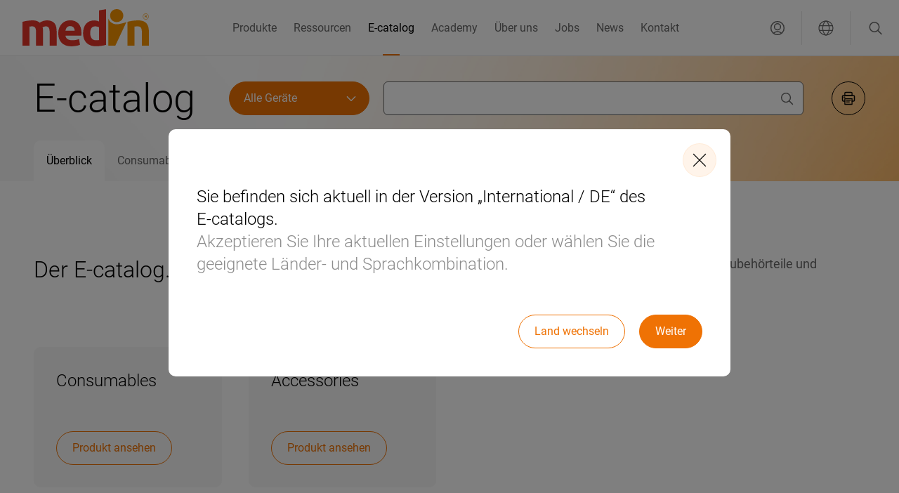

--- FILE ---
content_type: text/html;charset=UTF-8
request_url: https://www.medin-medical.com/de/e-Catalog.html
body_size: 9610
content:
<!doctype html> <html lang="de" class="no-js user-logged-out"> <head> <title>E-catalog | Hamilton Medical</title> <meta charset="utf-8"> <meta http-equiv="x-ua-compatible" content="ie=edge"> <meta name="viewport" content="width=device-width, initial-scale=1.0"> <meta name="twitter:card" content="summary_large_image"> <meta property="og:title" content="E-catalog | Hamilton Medical"> <meta property="og:type" content="website"> <meta property="og:url" content="http://www.medin-medical.com/de/e-Catalog.html"> <script type="text/plain" data-usercentrics="Matomo"> var _paq = window._paq = window._paq || []; /* tracker methods like "setCustomDimension" should be called before "trackPageView" */ _paq.push(['requireCookieConsent']); _paq.push(['trackPageView']); _paq.push(['enableLinkTracking']); (function() { var u="https://hamilton-medical.matomo.cloud/"; _paq.push(['setTrackerUrl', u+'matomo.php']); _paq.push(['setSiteId', '2']); var d=document, g=d.createElement('script'), s=d.getElementsByTagName('script')[0]; g.async=true; g.src='//cdn.matomo.cloud/hamilton-medical.matomo.cloud/matomo.js'; s.parentNode.insertBefore(g,s); })(); </script> <script>var waitForTrackerCount=0;function matomoWaitForTracker(){localStorage&&localStorage.getItem("uc_gcm")&&window.UC_UI&&(window.UC_UI.areAllConsentsAccepted()?"undefined"!=typeof _paq&&(_paq.push(["setCookieConsentGiven"]),_paq.push(["setConsentGiven"])):"undefined"!=typeof _paq&&(_paq.push(["forgetCookieConsentGiven"]),_paq.push(["forgetConsentGiven"]))),"undefined"==typeof _paq||void 0===window.UC_UI?waitForTrackerCount<40&&(setTimeout(matomoWaitForTracker,250),waitForTrackerCount++):window.addEventListener("UC_UI_CMP_EVENT",e=>{"ACCEPT_ALL"===e.detail.type?"undefined"!=typeof _paq&&(_paq.push(["setCookieConsentGiven"]),_paq.push(["setConsentGiven"])):"undefined"!=typeof _paq&&(_paq.push(["forgetCookieConsentGiven"]),_paq.push(["forgetConsentGiven"]))})}function consentSet(){Cookiebot.consent.statistics?(_paq.push(["setCookieConsentGiven"]),_paq.push(["setConsentGiven"])):(_paq.push(["forgetCookieConsentGiven"]),_paq.push(["forgetConsentGiven"]))}document.addEventListener("DOMContentLoaded",matomoWaitForTracker());</script> <script>function setFBPixel(){(window.uc && typeof window.uc.setServiceAlias === "function")?window.uc.setServiceAlias({ko1w5PpFl:"rdWj-9kAt"}):setTimeout(setFBPixel,200)}setFBPixel();</script> <script id="usercentrics-cmp" data-src="https://app.usercentrics.eu/browser-ui/latest/loader.js" defer data-settings-id="W5Rn0XbwXNJjmL" data-tcf-enabled></script> <script id="uc-block-script" data-src="https://privacy-proxy.usercentrics.eu/latest/uc-block.bundle.js" defer></script> <link rel="canonical" href="http://www.medin-medical.com/de/e-Catalog.html"/> <link rel="alternate" href="https://www.medin-medical.com/e-Catalog.html" hreflang="x-default"> <link rel="alternate" href="https://www.medin-medical.com/e-Catalog.html" hreflang="en"> <link rel="alternate" href="https://www.medin-medical.com/de/e-Catalog.html" hreflang="de"> <link rel="alternate" href="https://www.medin-medical.com/ru/e-Catalog.html" hreflang="ru"> <link rel="alternate" href="https://www.medin-medical.com/es/e-Catalog.html" hreflang="es"> <link rel="alternate" href="https://www.medin-medical.com/fr/e-Catalog.html" hreflang="fr"> <link rel="stylesheet" type="text/css" href="/.resources/hamilton-theme/hamilton-medical-theme/webresources/css/hamilton.min~2025-12-12-14-56-43-019~cache.css" media="all"> <link rel="apple-touch-icon" sizes="180x180" href="/.resources/medin/apple-touch-icon.png"> <link rel="icon" type="image/png" sizes="32x32" href="/.resources/medin/favicon-32x32.png"> <link rel="icon" type="image/png" sizes="16x16" href="/.resources/medin/favicon-16x16.png"> <link rel="manifest" href="/.resources/medin/manifest.json"> <link rel="mask-icon" href="/.resources/medin/safari-pinned-tab.svg" color="#0D63AD"> <link rel="preload" as="image" href="/.resources/hamilton-theme/hamilton-medical-theme/webresources/css/images/page-title-background.webp" type="image/webp"> <meta name="theme-color" content="#0061af"> <meta name="msapplication-config" content="/.resources/medin/browserconfig.xml"> </head> <body class="medin " data-locale="de"> <div id="session-timeout-overlay" class="overlay-wrapper"> <div class="overlay"> <button aria-label="closeIcon" class="button button--overlay button--icon-only "> <span class=" button__icon-single "> <svg width="20" height="20" viewBox="0 0 22 22" fill="none" xmlns="http://www.w3.org/2000/svg"> <path d="M1.625 20.375L20.375 1.625" stroke="currentColor" stroke-width="1.5" stroke-linecap="round" stroke-linejoin="round"></path> <path d="M20.375 20.375L1.625 1.625" stroke="currentColor" stroke-width="1.5" stroke-linecap="round" stroke-linejoin="round"></path> </svg> </span> <span class="button__text"></span> </button> <div class="session-timeout-page"> <div class=""> <h4>Session expired</h4> <p>Due to inactivity your session has expired. Please login again.</p> <div class="button-section"> <a href="#" class="button button--primary login-button">Login</a> <a href="/" class="button button--primary">Go to homepage</a> </div> </div> </div> </div> </div> <div id="login-overlay" class="overlay-wrapper "> <div class="overlay overlay--login"> <button aria-label="closeIcon" class="button button--overlay button--icon-only "> <span class=" button__icon-single "> <svg width="20" height="20" viewBox="0 0 22 22" fill="none" xmlns="http://www.w3.org/2000/svg"> <path d="M1.625 20.375L20.375 1.625" stroke="currentColor" stroke-width="1.5" stroke-linecap="round" stroke-linejoin="round"></path> <path d="M20.375 20.375L1.625 1.625" stroke="currentColor" stroke-width="1.5" stroke-linecap="round" stroke-linejoin="round"></path> </svg> </span> <span class="button__text"></span> </button> <div class="login-page"> <div class="login-page__image"> <img loading="lazy" srcset="https://cdn-assets-eu.frontify.com/s3/frontify-enterprise-files-eu/eyJwYXRoIjoiaGFtaWx0b24tbWVkaWNhbC1hZ1wvZmlsZVwvRUNmY2FZNDMzYlF1YW14Z1djSFMuanBnIn0:hamilton-medical-ag:CnItuvfV9UTQM8hsuTLoecqPwOJxBt7XnlGZpGT20n4?width=640&quality=50 479w, https://cdn-assets-eu.frontify.com/s3/frontify-enterprise-files-eu/eyJwYXRoIjoiaGFtaWx0b24tbWVkaWNhbC1hZ1wvZmlsZVwvRUNmY2FZNDMzYlF1YW14Z1djSFMuanBnIn0:hamilton-medical-ag:CnItuvfV9UTQM8hsuTLoecqPwOJxBt7XnlGZpGT20n4?width=1024&quality=50 640w, https://cdn-assets-eu.frontify.com/s3/frontify-enterprise-files-eu/eyJwYXRoIjoiaGFtaWx0b24tbWVkaWNhbC1hZ1wvZmlsZVwvRUNmY2FZNDMzYlF1YW14Z1djSFMuanBnIn0:hamilton-medical-ag:CnItuvfV9UTQM8hsuTLoecqPwOJxBt7XnlGZpGT20n4?width=1400&quality=50 1024w, https://cdn-assets-eu.frontify.com/s3/frontify-enterprise-files-eu/eyJwYXRoIjoiaGFtaWx0b24tbWVkaWNhbC1hZ1wvZmlsZVwvRUNmY2FZNDMzYlF1YW14Z1djSFMuanBnIn0:hamilton-medical-ag:CnItuvfV9UTQM8hsuTLoecqPwOJxBt7XnlGZpGT20n4?width=1400&quality=50 1400w, https://cdn-assets-eu.frontify.com/s3/frontify-enterprise-files-eu/eyJwYXRoIjoiaGFtaWx0b24tbWVkaWNhbC1hZ1wvZmlsZVwvRUNmY2FZNDMzYlF1YW14Z1djSFMuanBnIn0:hamilton-medical-ag:CnItuvfV9UTQM8hsuTLoecqPwOJxBt7XnlGZpGT20n4?width=1800&quality=50 1800w" sizes="(max-width: 479px) 479px, (max-width: 640px) 640px, (max-width: 1024px) 1024px, (max-width: 1400px) 1400px, 1800px" src="https://cdn-assets-eu.frontify.com/s3/frontify-enterprise-files-eu/eyJwYXRoIjoiaGFtaWx0b24tbWVkaWNhbC1hZ1wvZmlsZVwvRUNmY2FZNDMzYlF1YW14Z1djSFMuanBnIn0:hamilton-medical-ag:CnItuvfV9UTQM8hsuTLoecqPwOJxBt7XnlGZpGT20n4?width=640&quality=50" alt="&quot;&quot;" class=""> </div> <form class="login-page__form" method="post" action="/" enctype="application/x-www-form-urlencoded"> <div class="login-page__form-wrapper"> <fieldset> <legend class="login-page__title">Melden Sie sich an.</legend> <div class="form-control"> <label class="label" for="login-username-input">Benutzername</label> <input class="input" id="login-username-input" name="mgnlUserId" type="text" autocomplete="username"> <div class="helper-text error-text"> <div class="required-error">Dies ist ein Pflichtfeld.</div> <div class="invalid-email-error">Geben Sie bitte eine gültige E-Mail-Adresse ein.</div> </div> </div> <div class="form-control"> <label class="label" for="login-password-input">Passwort</label> <input class="input" id="login-password-input" name="mgnlUserPSWD" type="password" autocomplete="current-password"> <div class="helper-text error-text"> <div class="required-error">Dies ist ein Pflichtfeld.</div> <div class="invalid-username-password">Ungültiger Benutzername oder ungültiges Passwort</div> <div class="inactive-account-error"> Your account is inactive. <a href="#" id="resendActivationEmail">Resend activation e-mail</a> </div> </div> </div> <input type="hidden" id="csrf" name="csrf" value=""> <input type="hidden" name="mgnlRealm" value="external"> <ul class="link-list"> <li class="link-list__item"> <a href="/de/Register.html">Partner‑net (nur für Vertriebspartner von medin Medical)</a> </li> <li class="link-list__item"> <a href="/de/Register/Forgot-password.html">Passwort vergessen?</a> </li> </ul> <div class="button-section"> <button aria-label="Anmelden" class="button button--primary " type="submit"> <span class=" button__icon-left"> <svg width="22" height="20" viewBox="0 0 22 20" fill="none" xmlns="http://www.w3.org/2000/svg"> <path d="M16.4167 6.24756L20.5833 10.4142L16.4167 14.5809" stroke="currentColor" stroke-linecap="round" stroke-linejoin="round"></path> <path d="M20.5833 10.4141H1.41667" stroke="currentColor" stroke-linecap="round" stroke-linejoin="round"></path> </svg> </span> <span class="button__text">Anmelden</span> </button> </div> </fieldset> </div> </form> </div> </div> </div> <div id="country-selector-overlay" class="overlay-wrapper overlay-wrapper--country-selector"> <div class="overlay overlay--country-selector"> <button aria-label="closeIcon" class="button button--overlay button--icon-only "> <span class=" button__icon-single "> <svg width="20" height="20" viewBox="0 0 22 22" fill="none" xmlns="http://www.w3.org/2000/svg"> <path d="M1.625 20.375L20.375 1.625" stroke="currentColor" stroke-width="1.5" stroke-linecap="round" stroke-linejoin="round"></path> <path d="M20.375 20.375L1.625 1.625" stroke="currentColor" stroke-width="1.5" stroke-linecap="round" stroke-linejoin="round"></path> </svg> </span> <span class="button__text"></span> </button> <section class="section section--country-selector" data-animate-when-visible="fade-in-up"> <div class="section__element"> <h3> <span class="text-color-light"></span></h3> <div class="country-selector" data-json='[{"global":[{"label":"Deutsch","link":"/de/e-Catalog.html","locale":"de"},{"label":"русский","link":"/ru/e-Catalog.html","locale":"ru"},{"label":"français","link":"/fr/e-Catalog.html","locale":"fr"},{"label":"English","link":"/e-Catalog.html","locale":"en"},{"label":"español","link":"/es/e-Catalog.html","locale":"es"}]}]' data-base-url="https://www.medin-medical.com" data-selected-item="de" data-label-back="Alle Länder" data-label-global="Globale Website" data-label-europe="Europa" data-label-north-america="Nordamerika" data-label-latin-america="Lateinamerika" data-label-asia-oceania="Asien und Ozeanien" data-label-middle-east-africa="Afrika und Naher Osten"></div> </div> </section> </div> </div> <div style="display: none;" id="page_uuid">74c4c9e1-afb7-4c96-bb7b-77ff36a36f0b</div> <div style="display: none;" id="custom_uuid">74c4c9e1-afb7-4c96-bb7b-77ff36a36f0b_website_de</div> <div style="display: none;" id="tag">Seite</div> <div style="display: none;" id="tagValue">page</div> <div style="display: none;" id="path">/medin/e-Catalog</div> <div style="display: none;" id="accessType">public</div> <button class="help-sticky-button button button--no-states help-sticky-button--with-back-to-top" aria-label="contact button" data-overlay-id="help-overlay"> <span class="help-sticky-button__speech-bubble">Benötigen Sie Hilfe?</span> <img loading="lazy" src="https://cdn-assets-eu.frontify.com/s3/frontify-enterprise-files-eu/eyJwYXRoIjoiaGFtaWx0b24tbWVkaWNhbC1hZ1wvZmlsZVwvN3J0ajZIeWFzUUZpam9Oa0w4b2sucG5nIn0:hamilton-medical-ag:PpIPl2k4SP5r-cU1mPrY0jPFyfCK_BEwY2V8p2PvDxI?width=360&quality=50" alt="Service_Hotlines" class=""> </button> <div id="help-overlay" class="overlay-wrapper"> <div class="overlay overlay--help"> <button aria-label="closeIcon" class="button button--overlay button--icon-only "> <span class=" button__icon-single "> <svg width="20" height="20" viewBox="0 0 22 22" fill="none" xmlns="http://www.w3.org/2000/svg"> <path d="M1.625 20.375L20.375 1.625" stroke="currentColor" stroke-width="1.5" stroke-linecap="round" stroke-linejoin="round"></path> <path d="M20.375 20.375L1.625 1.625" stroke="currentColor" stroke-width="1.5" stroke-linecap="round" stroke-linejoin="round"></path> </svg> </span> <span class="button__text"></span> </button> <div class="section"> <div class="section__element"> <div class="tile__grid"> <a href="/de/Contact-us.html" target="_self" class="tile tile--teaser-card " data-animate-when-visible="fade-in-up"> <div class="tile__image"> <img loading="lazy" srcset="https://cdn-assets-eu.frontify.com/s3/frontify-enterprise-files-eu/eyJwYXRoIjoiaGFtaWx0b24tbWVkaWNhbC1hZ1wvZmlsZVwvN0JDWTJHQ3NSaWV6WEtQM3RzSHUucG5nIn0:hamilton-medical-ag:oY9JEw98ZAcqBcDCI4Giav2UlJTC9_JOPHnTsHSWda0?crop=fp&fp=0.5,0.5&height=683&width=1024&quality=50 479w, https://cdn-assets-eu.frontify.com/s3/frontify-enterprise-files-eu/eyJwYXRoIjoiaGFtaWx0b24tbWVkaWNhbC1hZ1wvZmlsZVwvN0JDWTJHQ3NSaWV6WEtQM3RzSHUucG5nIn0:hamilton-medical-ag:oY9JEw98ZAcqBcDCI4Giav2UlJTC9_JOPHnTsHSWda0?crop=fp&fp=0.5,0.5&height=427&width=640&quality=50 640w, https://cdn-assets-eu.frontify.com/s3/frontify-enterprise-files-eu/eyJwYXRoIjoiaGFtaWx0b24tbWVkaWNhbC1hZ1wvZmlsZVwvN0JDWTJHQ3NSaWV6WEtQM3RzSHUucG5nIn0:hamilton-medical-ag:oY9JEw98ZAcqBcDCI4Giav2UlJTC9_JOPHnTsHSWda0?crop=fp&fp=0.5,0.5&height=427&width=640&quality=50 1024w, https://cdn-assets-eu.frontify.com/s3/frontify-enterprise-files-eu/eyJwYXRoIjoiaGFtaWx0b24tbWVkaWNhbC1hZ1wvZmlsZVwvN0JDWTJHQ3NSaWV6WEtQM3RzSHUucG5nIn0:hamilton-medical-ag:oY9JEw98ZAcqBcDCI4Giav2UlJTC9_JOPHnTsHSWda0?crop=fp&fp=0.5,0.5&height=427&width=640&quality=50 1400w, https://cdn-assets-eu.frontify.com/s3/frontify-enterprise-files-eu/eyJwYXRoIjoiaGFtaWx0b24tbWVkaWNhbC1hZ1wvZmlsZVwvN0JDWTJHQ3NSaWV6WEtQM3RzSHUucG5nIn0:hamilton-medical-ag:oY9JEw98ZAcqBcDCI4Giav2UlJTC9_JOPHnTsHSWda0?crop=fp&fp=0.5,0.5&height=427&width=640&quality=50 1800w" sizes="(max-width: 479px) 479px, (max-width: 640px) 640px, (max-width: 1024px) 1024px, (max-width: 1400px) 1400px, 1800px" src="https://cdn-assets-eu.frontify.com/s3/frontify-enterprise-files-eu/eyJwYXRoIjoiaGFtaWx0b24tbWVkaWNhbC1hZ1wvZmlsZVwvN0JDWTJHQ3NSaWV6WEtQM3RzSHUucG5nIn0:hamilton-medical-ag:oY9JEw98ZAcqBcDCI4Giav2UlJTC9_JOPHnTsHSWda0?width=640&quality=50" alt="&quot;&quot;" class=""> </div> <div class="tile__content"> <h3 class="tile__headline">Ist Ihr Interesse geweckt? <span class="text-color-grey">Nehmen Sie Kontakt mit uns auf</span></h3> <div class="tile__rich-text text-large rte-style"><p>Wir helfen Ihnen gerne und werden Ihre Anfrage so schnell wie möglich beantworten.</p> </div> <div class="button-section"> <button aria-label="Kontakt aufnehmen" class="button button--secondary "> <span class="button__text">Kontakt aufnehmen</span> </button> </div> </div> </a> <a href="/de/Resource-center.html" target="_self" class="tile tile--teaser-card " data-animate-when-visible="fade-in-up"> <div class="tile__image"> <img loading="lazy" srcset="https://cdn-assets-eu.frontify.com/s3/frontify-enterprise-files-eu/eyJwYXRoIjoiaGFtaWx0b24tbWVkaWNhbC1hZ1wvZmlsZVwvdkw4Nm5BTlhLc3Rhd3lVMXlIemcucG5nIn0:hamilton-medical-ag:-FxGupeeDT9fHgo8CKqyQlvwHehhYYBviGzu249yW2I?crop=fp&fp=0.5,0.5&height=683&width=1024&quality=50 479w, https://cdn-assets-eu.frontify.com/s3/frontify-enterprise-files-eu/eyJwYXRoIjoiaGFtaWx0b24tbWVkaWNhbC1hZ1wvZmlsZVwvdkw4Nm5BTlhLc3Rhd3lVMXlIemcucG5nIn0:hamilton-medical-ag:-FxGupeeDT9fHgo8CKqyQlvwHehhYYBviGzu249yW2I?crop=fp&fp=0.5,0.5&height=427&width=640&quality=50 640w, https://cdn-assets-eu.frontify.com/s3/frontify-enterprise-files-eu/eyJwYXRoIjoiaGFtaWx0b24tbWVkaWNhbC1hZ1wvZmlsZVwvdkw4Nm5BTlhLc3Rhd3lVMXlIemcucG5nIn0:hamilton-medical-ag:-FxGupeeDT9fHgo8CKqyQlvwHehhYYBviGzu249yW2I?crop=fp&fp=0.5,0.5&height=427&width=640&quality=50 1024w, https://cdn-assets-eu.frontify.com/s3/frontify-enterprise-files-eu/eyJwYXRoIjoiaGFtaWx0b24tbWVkaWNhbC1hZ1wvZmlsZVwvdkw4Nm5BTlhLc3Rhd3lVMXlIemcucG5nIn0:hamilton-medical-ag:-FxGupeeDT9fHgo8CKqyQlvwHehhYYBviGzu249yW2I?crop=fp&fp=0.5,0.5&height=427&width=640&quality=50 1400w, https://cdn-assets-eu.frontify.com/s3/frontify-enterprise-files-eu/eyJwYXRoIjoiaGFtaWx0b24tbWVkaWNhbC1hZ1wvZmlsZVwvdkw4Nm5BTlhLc3Rhd3lVMXlIemcucG5nIn0:hamilton-medical-ag:-FxGupeeDT9fHgo8CKqyQlvwHehhYYBviGzu249yW2I?crop=fp&fp=0.5,0.5&height=427&width=640&quality=50 1800w" sizes="(max-width: 479px) 479px, (max-width: 640px) 640px, (max-width: 1024px) 1024px, (max-width: 1400px) 1400px, 1800px" src="https://cdn-assets-eu.frontify.com/s3/frontify-enterprise-files-eu/eyJwYXRoIjoiaGFtaWx0b24tbWVkaWNhbC1hZ1wvZmlsZVwvdkw4Nm5BTlhLc3Rhd3lVMXlIemcucG5nIn0:hamilton-medical-ag:-FxGupeeDT9fHgo8CKqyQlvwHehhYYBviGzu249yW2I?width=640&quality=50" alt="medin_Lineart_Illustration_Resources" class=""> </div> <div class="tile__content"> <h3 class="tile__headline">Suchen Sie ein Dokument? <span class="text-color-grey">Werden Sie in unserem Resource Center fündig</span></h3> <div class="tile__rich-text text-large rte-style"><p>Zugang zu allen Dokumenten, Videos, Artikeln, E-Learning-Modulen und weiteren Ressourcen zu all unseren Produkten.</p> </div> <div class="button-section"> <button aria-label="Resource Center" class="button button--secondary "> <span class="button__text">Resource Center</span> </button> </div> </div> </a> </div> </div> </div> </div> </div>  <div id="confirm-location-overlay" class="overlay-wrapper overlay--visible"> <div class="overlay overlay--e-catalog"> <button aria-label="closeIcon" class="button button--overlay button--icon-only "> <span class=" button__icon-single "> <svg width="20" height="20" viewBox="0 0 22 22" fill="none" xmlns="http://www.w3.org/2000/svg"> <path d="M1.625 20.375L20.375 1.625" stroke="currentColor" stroke-width="1.5" stroke-linecap="round" stroke-linejoin="round"></path> <path d="M20.375 20.375L1.625 1.625" stroke="currentColor" stroke-width="1.5" stroke-linecap="round" stroke-linejoin="round"></path> </svg> </span> <span class="button__text"></span> </button> <h4 class="e-catalog-overlay__title">Sie befinden sich aktuell in der Version „International / DE“ des E-catalogs.<br> <span class="text-color-light">Akzeptieren Sie Ihre aktuellen Einstellungen oder wählen Sie die geeignete Länder- und Sprachkombination.</span> </h4> <div class="button-section button-section--right button-section--row-spacing"> <button aria-label="Land wechseln" class="button button--secondary " data-overlay-id="country-selector-overlay"> <span class="button__text">Land wechseln</span> </button> <button aria-label="Weiter" class="button button--primary button--close-overlay"> <span class="button__text">Weiter</span> </button> </div> </div> </div> <script> dataLayer = [{ 'pageName': window.location.pathname + window.location.search, 'visitorLoginState':'false', 'internal':'false'}];</script> <noscript><iframe src="//www.googletagmanager.com/ns.html?G-GKST8ZH333" height="0" width="0" style="display:none;visibility:hidden"></iframe></noscript> <script type="text/javascript">
            // create dataLayer
            window.dataLayer = window.dataLayer || [];
            function gtag() {
                dataLayer.push(arguments);
            }

            // set „denied" as default for both ad and analytics storage, as well as ad_user_data and ad_personalization,
            gtag("consent", "default", {
                ad_user_data: "denied",
                ad_personalization: "denied",
                ad_storage: "denied",
                analytics_storage: "denied",
                wait_for_update: 2000 // milliseconds to wait for update
            });

            // Enable ads data redaction by default [optional]
            gtag("set", "ads_data_redaction", true);
        </script> <script type="text/javascript">
            // Google Tag Manager
            (function(w, d, s, l, i) {
                w[l] = w[l] || [];
                w[l].push({
                    'gtm.start': new Date().getTime(),
                    event: 'gtm.js'
                });
                var f = d.getElementsByTagName(s)[0],
                    j = d.createElement(s),
                    dl = l != 'dataLayer' ? '&l=' + l : '';
                j.async = true;
                j.src =
                    'https://www.googletagmanager.com/gtm.js?id=' + i + dl;
                f.parentNode.insertBefore(j, f);
            })(window, document, 'script', 'dataLayer', 'G-GKST8ZH333');
        </script> <div class="main-navigation-wrapper"> <div class="main-navigation"> <a href="/de/" class="main-navigation__brand"> <img loading="lazy" srcset="https://cdn-assets-eu.frontify.com/s3/frontify-enterprise-files-eu/eyJwYXRoIjoiaGFtaWx0b24tbWVkaWNhbC1hZ1wvZmlsZVwvVmJ5aktRdXQzMjZuRVlVemlweWQuc3ZnIn0:hamilton-medical-ag:ktPpMMztpIcwdUV3gmdu3gfO1rK-In7Wr8rpKKQLAsI?width=640&quality=50 479w, https://cdn-assets-eu.frontify.com/s3/frontify-enterprise-files-eu/eyJwYXRoIjoiaGFtaWx0b24tbWVkaWNhbC1hZ1wvZmlsZVwvVmJ5aktRdXQzMjZuRVlVemlweWQuc3ZnIn0:hamilton-medical-ag:ktPpMMztpIcwdUV3gmdu3gfO1rK-In7Wr8rpKKQLAsI?width=1024&quality=50 640w, https://cdn-assets-eu.frontify.com/s3/frontify-enterprise-files-eu/eyJwYXRoIjoiaGFtaWx0b24tbWVkaWNhbC1hZ1wvZmlsZVwvVmJ5aktRdXQzMjZuRVlVemlweWQuc3ZnIn0:hamilton-medical-ag:ktPpMMztpIcwdUV3gmdu3gfO1rK-In7Wr8rpKKQLAsI?width=1400&quality=50 1024w, https://cdn-assets-eu.frontify.com/s3/frontify-enterprise-files-eu/eyJwYXRoIjoiaGFtaWx0b24tbWVkaWNhbC1hZ1wvZmlsZVwvVmJ5aktRdXQzMjZuRVlVemlweWQuc3ZnIn0:hamilton-medical-ag:ktPpMMztpIcwdUV3gmdu3gfO1rK-In7Wr8rpKKQLAsI?width=1400&quality=50 1400w, https://cdn-assets-eu.frontify.com/s3/frontify-enterprise-files-eu/eyJwYXRoIjoiaGFtaWx0b24tbWVkaWNhbC1hZ1wvZmlsZVwvVmJ5aktRdXQzMjZuRVlVemlweWQuc3ZnIn0:hamilton-medical-ag:ktPpMMztpIcwdUV3gmdu3gfO1rK-In7Wr8rpKKQLAsI?width=1800&quality=50 1800w" sizes="(max-width: 479px) 479px, (max-width: 640px) 640px, (max-width: 1024px) 1024px, (max-width: 1400px) 1400px, 1800px" src="https://cdn-assets-eu.frontify.com/s3/frontify-enterprise-files-eu/eyJwYXRoIjoiaGFtaWx0b24tbWVkaWNhbC1hZ1wvZmlsZVwvVmJ5aktRdXQzMjZuRVlVemlweWQuc3ZnIn0:hamilton-medical-ag:ktPpMMztpIcwdUV3gmdu3gfO1rK-In7Wr8rpKKQLAsI?width=640&quality=50" alt="medin Medical-Logo" class="brand__desktop"> <img class="brand__mobile" src="https://cdn-assets-eu.frontify.com/s3/frontify-enterprise-files-eu/eyJwYXRoIjoiaGFtaWx0b24tbWVkaWNhbC1hZ1wvZmlsZVwveFdVQ1NhTldHaDV4ZDdjZHhyenouc3ZnIn0:hamilton-medical-ag:8_0owU-dxA-BZ0eevuwR-MTd4iW-TeNK6EwcEiXL5qQ" alt="medin Medical-Logo"> </a> <nav class="main-navigation__menu"> <ul class="menu"> <li class="menu__item "> <a href="/de/Products.html"> Produkte </a> </li> <li class="menu__item "> <a href="/de/Resource-center.html"> Ressourcen </a> </li> <li class="menu__item menu__item--active"> <a href="/de/e-Catalog.html"> E-catalog </a> </li> <li class="menu__item "> <a href="/de/Academy.html"> Academy </a> </li> <li class="menu__item "> <a href="/de/About-us.html"> Über uns </a> </li> <li class="menu__item "> <a href="/de/Jobs.html"> Jobs </a> </li> <li class="menu__item "> <a href="/de/News.html"> News </a> </li> <li class="menu__item "> <a href="/de/Contact-us.html"> Kontakt </a> </li> </ul> </nav> <ul class="main-navigation__meta"> <li> <a aria-label="Log in" class="meta-link" role="button" tabindex="0" id="meta-link-button-user" data-overlay-id="login-overlay"> <span class="meta-link__icon"> <svg width="22" height="22" viewBox="0 0 22 22" fill="none" xmlns="http://www.w3.org/2000/svg"> <path fill-rule="evenodd" clip-rule="evenodd" d="M11 13.5C13.4162 13.5 15.375 11.5412 15.375 9.125C15.375 6.70875 13.4162 4.75 11 4.75C8.58375 4.75 6.625 6.70875 6.625 9.125C6.625 11.5412 8.58375 13.5 11 13.5Z" stroke="currentColor" stroke-width="1.5" stroke-linecap="round" stroke-linejoin="round"></path> <path d="M16.7609 18.3967C15.2364 16.8625 13.1629 15.9999 11.0001 15.9999C8.83728 15.9999 6.7638 16.8625 5.23926 18.3967" stroke="currentColor" stroke-width="1.5" stroke-linecap="round" stroke-linejoin="round"></path> <path fill-rule="evenodd" clip-rule="evenodd" d="M11 20.375C16.1777 20.375 20.375 16.1777 20.375 11C20.375 5.82233 16.1777 1.625 11 1.625C5.82233 1.625 1.625 5.82233 1.625 11C1.625 16.1777 5.82233 20.375 11 20.375Z" stroke="currentColor" stroke-width="1.5" stroke-linecap="round" stroke-linejoin="round"></path> </svg> </span> <span class="meta-link__text">Anmelden</span> </a> </li> <li> <a aria-label="DE" class="meta-link" role="button" tabindex="0" id="meta-link-button-global" data-overlay-id="country-selector-overlay"> <span class="meta-link__icon"> <svg width="22" height="22" viewBox="0 0 22 22" fill="none" xmlns="http://www.w3.org/2000/svg"> <circle cx="11" cy="11" r="10" stroke="currentColor" stroke-width="1.2" stroke-linecap="round" stroke-linejoin="round"></circle> <path d="M10.9997 1C10.9997 1 6.33301 3 6.33301 11C6.33301 19 10.9997 21 10.9997 21" stroke="currentColor" stroke-width="1.2" stroke-linecap="round" stroke-linejoin="round"></path> <path d="M11 1C11 1 15.6667 3 15.6667 11C15.6667 19 11 21 11 21" stroke="currentColor" stroke-width="1.2" stroke-linecap="round" stroke-linejoin="round"></path> <path d="M1.66699 7.66667H20.3337" stroke="currentColor" stroke-width="1.2" stroke-linecap="round" stroke-linejoin="round"></path> <path d="M1.66699 14.3334H20.3337" stroke="currentColor" stroke-width="1.2" stroke-linecap="round" stroke-linejoin="round"></path> </svg> </span> <span class="meta-link__text">DE</span> </a> </li> <li> <a aria-label="Search" class="meta-link" role="button" tabindex="0" id="meta-link-button-search"> <span class="meta-link__icon"> <svg width="21" height="21" viewBox="0 0 21 21" fill="none" xmlns="http://www.w3.org/2000/svg"> <path fill-rule="evenodd" clip-rule="evenodd" d="M12.1166 15.669C15.5289 14.2188 17.1195 10.2769 15.6694 6.86465C14.2192 3.45235 10.2773 1.86175 6.86503 3.31194C3.45274 4.76213 1.86214 8.70396 3.31233 12.1163C4.76252 15.5286 8.70435 17.1192 12.1166 15.669Z" stroke="currentColor" stroke-width="1.5" stroke-linecap="round" stroke-linejoin="round"></path> <path d="M14.2373 14.2371L19.444 19.4445" stroke="currentColor" stroke-width="1.5" stroke-linecap="round" stroke-linejoin="round"></path> </svg> </span> <span class="meta-link__text"></span> </a> </li> </ul> </div> </div> <div class="global-search-wrapper" aria-hidden="true" data-categories='[ {"id":"all","name":"Alle Ergebnisse","types":[]}, {"id":"website","name":"Seite","types":["website"]}, {"id":"news","name":"News","types":["news"]}, {"id":"resource","name":"Ressourcen","types":["document","publication","ops-manual","knowledge-base"]}, {"id":"catalog-articles","name":"Produkt","types":["catalog-articles"]} ]' data-translations='{ "emptyResults":"Keine Ergebnisse gefunden.", "resultsRecheck":"Überprüfen Sie die Schreibung oder versuchen Sie es noch mal.", "searchResults":"Suchergebnisse für", "singleUse":"Einmalgebrauch", "reusable":"Wiederverwendbar", "autoclavable":"Autoklavierbar", "singlePatientMultipleUse":"Single-patient, Multiple-use", "active":"Aktiv", "inactive":"Inaktiv", "neonatal":"Neonaten", "pediatric":"Pädiatrie", "adults":"Erwachsene", "typeOfUse":"Verwendung", "packagingUnit":"Verpackungseinheit", "patientGroups":"Patientengruppen", "material":"Material", "gtin":"GTIN", "pn":"PN", "length":"Länge", "forVentilator":"Kompatibilität", "price":"Preis", "viewButton":"Anzeigen", "detailButton":"Detail", "downloadButton":"Herunterladen", "source":"Quelle", "date":"Datum", "lastUpdated":"Zuletzt aktualisiert", "public":"Öffentlich", "new":"Neu", "updated":"Aktualisiert", "languages":"Sprache", "fileType":"Format", "fileSize":"Größe", "author":"Autor", "quotePersonFunction":"Position", "quoteName":"Name", "personLocation":"Krankenhaus:"}' data-to-top="Zurück zum Anfang" data-to-top-container data-e-catalog-base-url="/de/e-Catalog.html" data-resources-center-base-url="/de/Resource-center.html" data-detail-url-articles="/de/News/News-Archive/Article-page.html" data-detail-url-kb="/de/Resource-center/Article-page.html"> <div class="global-search"> <div class="max-content-wrapper"> <p class="global-search-info" aria-hidden="true"></p> <div class="search-field-wrapper"> <div class="search-field"> <input class="search-field__input" placeholder="Suche" id="search-flyout"> <button class="search-field__button" aria-label="Text entfernen" disabled></button> </div> </div> </div> </div> <div class="tablist-wrapper"> <ul role="tablist" aria-hidden="true"></ul> </div> <div class="results-wrapper results-wrapper--empty"> <div class="results"></div> </div> </div> <main id="main"> <script src="/.resources/hamilton-theme/hamilton-medical-theme/webresources/js/ecatalog.min~2025-10-27-08-24-53-000~cache.js" defer></script> <link rel="stylesheet" type="text/css" href="/.resources/hamilton-theme/hamilton-medical-theme/webresources/css/resources.min~2025-11-19-09-22-02-000~cache.css" media="all"> <div class='e-catalog' data-to-top="Zurück zum Anfang" data-custom-teaser-card='null' data-translations='{ "weight": "Gewicht", "viewProduct":"Produkt ansehen", "categoriesText":"Im E-catalog können Sie alle unsere Geräte, Zubehörteile und Verbrauchsmaterialien erkunden.", "categoriesHeadline":"Der E-catalog.", "categoriesHeadlineLight":"Wählen Sie Ihr Produkt.", "productsText":"Im E-catalog können Sie alle unsere Geräte, Zubehörteile und Verbrauchsmaterialien erkunden.", "productsHeadline":"Wählen Sie Ihr Gerät.", "productsHeadlineLight":"Alle zugehörigen Produkte", "productLength":"Länge", "productCompatibility":"Kompatibilität", "price":"Preis", "goToShoppingCart":"Zum Warenkorb wechseln", "addedToShoppingCart":"In den Warenkorb gelegt", "addProductToCartButton":"Warenkorb", "productDetailsButton":"Details", "singleUse":"Einmalgebrauch", "reusable":"Wiederverwendbar", "autoclavable":"Autoklavierbar", "active":"Aktiv", "inactive":"Inaktiv", "neonatal":"Neonaten &amp; Kleinkinder", "pediatric":"Pädiatrische Patienten", "adults":"Erwachsene", "discount":"Mengenrabatt", "piece":"Stk.", "boxPrice":"Preis pro Schachtel", "sorry":"Entschuldigung. ", "noResults":"Es gibt keine Ergebnisse für Ihre Suche.", "searchForDifferentKeyword":"Versuchen Sie die Suche mit einem anderen Stichwort.", "resetSearch":"Suche zurücksetzen", "backToProducts":"Zurück zu Produkten", "shareOn":"Teilen über", "correspondingPartNumber":"Entsprechende Bestellnummer für die Erstkonfiguration des Gerätes", "typeOfUse":"Verwendungsart", "packingUnit":"Verpackungseinheit", "patientGroups":"Patientengruppen", "forVentilator":"Für das Beatmungsgerät", "material":"Material", "gtin":"GTIN", "priceExclVat":"Preis (ohne MwSt.)", "documentsFor":"Dokumente zu", "download":"Herunterladen", "watchVideo":"Video ansehen", "filePdf":"PDF", "fileVideo":"Video", "addToShoppingCart":"In den Warenkorb legen", "downloadPdf":"PDF herunterladen", "emptyWishlistHint":"Klicken Sie auf das %pin-icon-placeholder%-Symbol, um ein Produkt einer Wunschliste hinzuzufügen.", "use":"Verwendung", "wishlistTitle":"Wunschlisten", "wishlistEmptyState":"Noch keine benutzerdefinierte Wunschliste erstellt.", "wishlistEmptyStateHint":"Klicken Sie unten auf die Schaltfläche, um eine neue Wunschliste hinzuzufügen.", "wishlistAddNew":"Neue Wunschliste hinzufügen", "wishlistRename":"Wunschliste umbenennen", "wishlistName":"Name der Wunschliste", "save":"Speichern", "wishlistCreate":"Wunschliste erstellen", "wishlistConfirmDelete":"Möchten Sie diese Wunschliste wirklich löschen?", "cancel":"Abbrechen", "delete":"Löschen", "wishlistAdd":"Zu Wunschliste hinzufügen", "shoppingCart":"Warenkorb", "totalSum":"Summe", "exclVat":"(ohne MwSt.)", "checkout":"Kasse", "shoppingCartEmpty":"Ihr Warenkorb ist leer.", "shoppingCartEmptyHint":"Wählen Sie ein Produkt aus, um es in den Warenkorb zu legen.", "mobileResetFilter":"Auf Standardeinstellungen zurücksetzen", "mobileBackToAllCategories":"Alle Kategorien", "mobileBackToSubCategories":"Zurück zu Kategorien", "allVentilators":"Alle Geräte", "headerTitle":"E-catalog", "all":"Alle", "overview":"Überblick", "filter":"Filter", "filterShowAll":"Ergebnisse anzeigen", "wishlistAdded":"Zu Wunschliste hinzugefügt", "wishlistRemoved":"Von Wunschliste entfernt", "wishlistGoTo":"Wunschliste anzeigen", "customer":"Kunde", "accessInfo":"Diese Ressource ist nur über Partner-net verfügbar.", "copiedInfo":"In die Zwischenablage kopiert", "errorMessage":"Die Aktion konnte nicht abgeschlossen werden. Versuchen Sie es später noch mal.", "productNotAvailableSorry":"Entschuldigung. ", "productNotAvailable":"Dieser Artikel ist nicht mehr erhältlich.", "productNotAvailableBackButtonTitle":"Vollständiger E-catalog", "sorryFilters":"Entschuldigung. ", "noResultsFiltered":"Es gibt keine Ergebnisse für Ihre Filtereinstellungen.", "removeFilters":"Versuchen Sie es mit weniger Filtern.", "resetAllFilters":"Alle Filter zurücksetzen", "days":"Tage", "dimensions":"Maße", "dimensionsUnit":"(B x L x H in cm)", "packagingDimensionsUnit":"(B x L x H in cm)", "packagingDimensions":"Abmessungen der Verpackung", "packagingWeight":"Gewicht der Verpackung", "shelfLife":"Haltbarkeit", "pn":"PN", "ageFilterTitle": "Alter", "ageFilterNewLabel": "Neu", "ageFilterUpdatedLabel": "Aktualisiert", "noteLabel":"Hinweis", "dimensionWidth":"", "dimensionLength":"", "dimensionHeight":"", "dimensionUnitLabel":"", "includedArticles":"Enthält", "requiredArticles":"Erfordert"}' data-paths="/medin-public/HAMILTON-H900,/medin-public/Fisher-Paykel,/medin-public/Medijet,/medin-public/Miniflow,/medin-public/Nuflow-nasal-cannula,/medin-public/Masks-and-prongs,/medin-public/Bonnets-and-strips,/medin-public/Breathing-circuits" data-checkout-link="/de/e-Catalog/Checkout.html"></div> <div id="ecatalog-quick-info-overlay" class="overlay-wrapper"> <div class="overlay"> <button aria-label="closeIcon" class="button button--overlay button--icon-only "> <span class=" button__icon-single "> <svg width="20" height="20" viewBox="0 0 22 22" fill="none" xmlns="http://www.w3.org/2000/svg"> <path d="M1.625 20.375L20.375 1.625" stroke="currentColor" stroke-width="1.5" stroke-linecap="round" stroke-linejoin="round"></path> <path d="M20.375 20.375L1.625 1.625" stroke="currentColor" stroke-width="1.5" stroke-linecap="round" stroke-linejoin="round"></path> </svg> </span> <span class="button__text"></span> </button> <div class="overlay__content"> <h3 class="product-detail__headline"></h3> <table class="product-detail-table"></table> </div> </div> </div> </main> <footer class="footer"> <div class="footer__link-section"> <div class="footer__link-wrapper"> <div class="footer__menu" data-animate-when-visible="fade-in-up"> <a href="/de/Legal-information.html" aria-label="Rechtliche Hinweise" target="_self" class=""> Rechtliche Hinweise </a> <a href="/de/Privacy-and-cookie-policy.html" aria-label="Datenschutz- und Cookie-Richtlinie" target="_self" class=""> Datenschutz- und Cookie-Richtlinie </a> <a href="/de/Imprint.html" aria-label="Impressum" target="_self" class=""> Impressum </a> <a href="/de/General-terms-and-conditions.html" aria-label="Allgemeine Geschäftsbedingungen (AGB)" target="_self" class=""> Allgemeine Geschäftsbedingungen (AGB) </a> <a href="/de/Patents.html" aria-label="Patente" target="_self" class=""> Patente </a> <a href="/de/Trademarks.html" aria-label=" Warenzeichen" target="_self" class=""> Warenzeichen </a> </div> <div class="footer__social-media" data-animate-when-visible="fade-in-up"> <a aria-label="youtubeFooterIcon" href="https://www.youtube.com/channel/UChJuYNtLAtW2q8kxz4FT8hw" target="_blank" class="button button--secondary button--icon-only "> <span class=" button__icon-single "> <svg width="20" height="20" viewBox="0 0 20 20" fill="none" xmlns="http://www.w3.org/2000/svg"> <path fill-rule="evenodd" clip-rule="evenodd" d="M20 13.5642V6.43582C20 6.43582 20 3 16.5534 3H3.44544C3.44544 3 0 3 0 6.43582V13.5642C0 13.5642 0 17 3.44544 17H16.5534C16.5534 17 20 17 20 13.5642ZM13.8831 10.01L7.33557 13.8432V6.17566L13.8831 10.01Z" fill="currentColor"></path> </svg> </span> <span class="button__text"></span> </a> <a aria-label="linkedinFooterIcon" href="https://www.linkedin.com/company/medin-medical-innovations-gmbh/" target="_blank" class="button button--secondary button--icon-only "> <span class=" button__icon-single "> <svg width="20" height="20" viewBox="0 0 20 20" fill="none" xmlns="http://www.w3.org/2000/svg"> <path fill-rule="evenodd" clip-rule="evenodd" d="M1.45399 6.77175H4.96232V18.9987H1.45399V6.77175ZM3.11876 5.24239H3.09336C1.82337 5.24239 1 4.3077 1 3.12408C1 1.91625 1.84771 1 3.1431 1C4.43742 1 5.23328 1.91394 5.25868 3.12062C5.25868 4.30425 4.43742 5.24239 3.11876 5.24239ZM19 18.9998H15.0218V12.6714C15.0218 11.0152 14.3995 9.88576 13.0311 9.88576C11.9844 9.88576 11.4023 10.6476 11.1314 11.384C11.0298 11.6468 11.0457 12.0144 11.0457 12.3832V18.9998H7.10448C7.10448 18.9998 7.15528 7.7905 7.10448 6.77168H11.0457V8.69061C11.2785 7.85158 12.5379 6.65412 14.5476 6.65412C17.041 6.65412 19 8.414 19 12.2V18.9998Z" fill="currentColor"></path> </svg> </span> <span class="button__text"></span> </a> </div> </div> </div> <div class="footer__info-section"> <div class="footer__info-wrapper" data-animate-when-visible="fade-in-up" style="padding-bottom:12px"> <p class="footer__product-availability">Nicht alle gezeigten Produkte sind für alle Märkte verfügbar.</p> </div> <div class="footer__info-wrapper" data-animate-when-visible="fade-in-up" style="padding-top:12px"> <img width="41" height="41" src="/.resources/hamilton-theme/hamilton-medical-theme/webresources/css/images/medin-logo.png" alt="Medin Logo"> <span class="footer__copyright-label">© medin Medical Innovations GmbH&nbsp;</span> <span class="footer__rights-reserved">Alle Rechte vorbehalten.</span> </div> </div> <script src="/.resources/hamilton-theme/hamilton-medical-theme/webresources/js/hamilton.min~2025-11-19-09-18-20-000~cache.js" defer></script> </footer></body> </html>

--- FILE ---
content_type: text/css;charset=UTF-8
request_url: https://www.medin-medical.com/.resources/hamilton-theme/hamilton-medical-theme/webresources/css/hamilton.min~2025-12-12-14-56-43-019~cache.css
body_size: 65900
content:
/*!******************************************************************************************************************************************************************************************************************************************************************!*\
  !*** css ./node_modules/css-loader/dist/cjs.js??ruleSet[1].rules[2].use[1]!./node_modules/postcss-loader/dist/cjs.js??ruleSet[1].rules[2].use[2]!./node_modules/sass-loader/dist/cjs.js??ruleSet[1].rules[2].use[3]!./node_modules/toastify-js/src/toastify.css ***!
  \******************************************************************************************************************************************************************************************************************************************************************/
/*!
 * Toastify js 1.11.2
 * https://github.com/apvarun/toastify-js
 * @license MIT licensed
 *
 * Copyright (C) 2018 Varun A P
 */
.toastify {
  padding: 12px 20px;
  color: #ffffff;
  display: inline-block;
  -webkit-box-shadow: 0 3px 6px -1px rgba(0, 0, 0, 0.12), 0 10px 36px -4px rgba(77, 96, 232, 0.3);
          box-shadow: 0 3px 6px -1px rgba(0, 0, 0, 0.12), 0 10px 36px -4px rgba(77, 96, 232, 0.3);
  background: linear-gradient(135deg, #73a5ff, #5477f5);
  position: fixed;
  opacity: 0;
  -webkit-transition: all 0.4s cubic-bezier(0.215, 0.61, 0.355, 1);
  transition: all 0.4s cubic-bezier(0.215, 0.61, 0.355, 1);
  border-radius: 2px;
  cursor: pointer;
  text-decoration: none;
  max-width: calc(50% - 20px);
  z-index: 2147483647;
}

.toastify.on {
  opacity: 1;
}

.toast-close {
  opacity: 0.4;
  padding: 0 5px;
}

.toastify-right {
  right: 15px;
}

.toastify-left {
  left: 15px;
}

.toastify-top {
  top: -150px;
}

.toastify-bottom {
  bottom: -150px;
}

.toastify-rounded {
  border-radius: 25px;
}

.toastify-avatar {
  width: 1.5em;
  height: 1.5em;
  margin: -7px 5px;
  border-radius: 2px;
}

.toastify-center {
  margin-left: auto;
  margin-right: auto;
  left: 0;
  right: 0;
  max-width: -webkit-fit-content;
  max-width: fit-content;
  max-width: -moz-fit-content;
}

@media only screen and (max-width: 360px) {
  .toastify-right, .toastify-left {
    margin-left: auto;
    margin-right: auto;
    left: 0;
    right: 0;
    max-width: -webkit-fit-content;
    max-width: -moz-fit-content;
    max-width: fit-content;
  }
}
/*!*************************************************************************************************************************************!*\
  !*** css ./node_modules/css-loader/dist/cjs.js??ruleSet[1].rules[2].use[1]!./node_modules/lite-youtube-embed/src/lite-yt-embed.css ***!
  \*************************************************************************************************************************************/
lite-youtube {
    background-color: #000;
    position: relative;
    display: block;
    contain: content;
    background-position: center center;
    background-size: cover;
    cursor: pointer;
    max-width: 720px;
}

/* gradient */
lite-youtube::before {
    content: attr(data-title);
    display: block;
    position: absolute;
    top: 0;
    /* Pixel-perfect port of YT's gradient PNG, using https://github.com/bluesmoon/pngtocss plus optimizations */
    background-image: linear-gradient(180deg, rgb(0 0 0 / 67%) 0%, rgb(0 0 0 / 54%) 14%, rgb(0 0 0 / 15%) 54%, rgb(0 0 0 / 5%) 72%, rgb(0 0 0 / 0%) 94%);
    height: 99px;
    width: 100%;
    font-family: "YouTube Noto",Roboto,Arial,Helvetica,sans-serif;
    color: hsl(0deg 0% 93.33%);
    text-shadow: 0 0 2px rgba(0,0,0,.5);
    font-size: 18px;
    padding: 25px 20px;
    overflow: hidden;
    white-space: nowrap;
    text-overflow: ellipsis;
    box-sizing: border-box;
}

lite-youtube:hover::before {
    color: white;
}

/* responsive iframe with a 16:9 aspect ratio
    thanks https://css-tricks.com/responsive-iframes/
*/
lite-youtube::after {
    content: "";
    display: block;
    padding-bottom: calc(100% / (16 / 9));
}
lite-youtube > iframe {
    width: 100%;
    height: 100%;
    position: absolute;
    top: 0;
    left: 0;
    border: 0;
}

/* play button */
lite-youtube > .lty-playbtn {
    display: block;
    /* Make the button element cover the whole area for a large hover/click target… */
    width: 100%;
    height: 100%;
    /* …but visually it's still the same size */
    background: no-repeat center/68px 48px;
    /* YT's actual play button svg */
    background-image: url('data:image/svg+xml;utf8,<svg xmlns="http://www.w3.org/2000/svg" viewBox="0 0 68 48"><path d="M66.52 7.74c-.78-2.93-2.49-5.41-5.42-6.19C55.79.13 34 0 34 0S12.21.13 6.9 1.55c-2.93.78-4.63 3.26-5.42 6.19C.06 13.05 0 24 0 24s.06 10.95 1.48 16.26c.78 2.93 2.49 5.41 5.42 6.19C12.21 47.87 34 48 34 48s21.79-.13 27.1-1.55c2.93-.78 4.64-3.26 5.42-6.19C67.94 34.95 68 24 68 24s-.06-10.95-1.48-16.26z" fill="red"/><path d="M45 24 27 14v20" fill="white"/></svg>');
    position: absolute;
    cursor: pointer;
    z-index: 1;
    filter: grayscale(100%);
    transition: filter .1s cubic-bezier(0, 0, 0.2, 1);
    border: 0;
}

lite-youtube:hover > .lty-playbtn,
lite-youtube .lty-playbtn:focus {
    filter: none;
}

/* Post-click styles */
lite-youtube.lyt-activated {
    cursor: unset;
}
lite-youtube.lyt-activated::before,
lite-youtube.lyt-activated > .lty-playbtn {
    opacity: 0;
    pointer-events: none;
}

.lyt-visually-hidden {
    clip: rect(0 0 0 0);
    clip-path: inset(50%);
    height: 1px;
    overflow: hidden;
    position: absolute;
    white-space: nowrap;
    width: 1px;
  }

/*!****************************************************************************************************************************************************************************************************************************************************!*\
  !*** css ./node_modules/css-loader/dist/cjs.js??ruleSet[1].rules[2].use[1]!./node_modules/postcss-loader/dist/cjs.js??ruleSet[1].rules[2].use[2]!./node_modules/sass-loader/dist/cjs.js??ruleSet[1].rules[2].use[3]!./src/assets/scss/styles.scss ***!
  \****************************************************************************************************************************************************************************************************************************************************/
@charset "UTF-8";
/*
 * This file has been created by Ergosign GmbH - All rights reserved - http://www.ergosign.de
 * DO NOT ALTER OR REMOVE THIS COPYRIGHT NOTICE OR THIS FILE HEADER.
 *
 * This file and the code contained in it are subject to the agreed contractual terms and conditions,
 * in particular with regard to resale and publication.
 */
/*
 * This file has been created by Ergosign GmbH - All rights reserved - http://www.ergosign.de
 * DO NOT ALTER OR REMOVE THIS COPYRIGHT NOTICE OR THIS FILE HEADER.
 *
 * This file and the code contained in it are subject to the agreed contractual terms and conditions,
 * in particular with regard to resale and publication.
 */
/*! normalize.css v3.0.3 | MIT License | github.com/necolas/normalize.css */
/**
 * 1. Set default font family to sans-serif.
 * 2. Prevent iOS and IE text size adjust after device orientation change,
 *    without disabling user zoom.
 */
html {
  font-family: sans-serif;
  /* 1 */
  -ms-text-size-adjust: 100%;
  /* 2 */
  -webkit-text-size-adjust: 100%;
  /* 2 */
}

/**
 * Remove default margin.
 */
body, .tile--resource.tile .tile__content .tile__subtitle-tag .tile__subtitle,
.tile--search.tile .tile__content .tile__subtitle-tag .tile__subtitle, .footnote {
  margin: 0;
}

/* HTML5 display definitions
   ========================================================================== */
/**
 * Correct `block` display not defined for any HTML5 element in IE 8/9.
 * Correct `block` display not defined for `details` or `summary` in IE 10/11
 * and Firefox.
 * Correct `block` display not defined for `main` in IE 11.
 */
article,
aside,
details,
figcaption,
figure,
footer,
header,
hgroup,
main,
menu,
nav,
section,
summary {
  display: block;
}

/**
 * 1. Correct `inline-block` display not defined in IE 8/9.
 * 2. Normalize vertical alignment of `progress` in Chrome, Firefox, and Opera.
 */
audio,
canvas,
progress,
video {
  display: inline-block;
  /* 1 */
  vertical-align: baseline;
  /* 2 */
}

/**
 * Prevent modern browsers from displaying `audio` without controls.
 * Remove excess height in iOS 5 devices.
 */
audio:not([controls]) {
  display: none;
  height: 0;
}

/**
 * Address `[hidden]` styling not present in IE 8/9/10.
 * Hide the `template` element in IE 8/9/10/11, Safari, and Firefox < 22.
 */
[hidden],
template {
  display: none;
}

/* Links
   ========================================================================== */
/**
 * Remove the gray background color from active links in IE 10.
 */
a {
  background-color: transparent;
}

/**
 * Improve readability of focused elements when they are also in an
 * active/hover state.
 */
a:active,
a:hover {
  outline: 0;
}

/* Text-level semantics
   ========================================================================== */
/**
 * Address styling not present in IE 8/9/10/11, Safari, and Chrome.
 */
abbr[title] {
  border-bottom: 1px dotted;
}

/**
 * Address style set to `bolder` in Firefox 4+, Safari, and Chrome.
 */
b,
strong {
  font-weight: bold;
}

/**
 * Address styling not present in Safari and Chrome.
 */
dfn {
  font-style: italic;
}

/**
 * Address variable `h1` font-size and margin within `section` and `article`
 * contexts in Firefox 4+, Safari, and Chrome.
 */
h1 {
  font-size: 2em;
  margin: 0.67em 0;
}

/**
 * Address styling not present in IE 8/9.
 */
mark {
  background: #ff0;
  color: #000;
}

/**
 * Address inconsistent and variable font size in all browsers.
 */
small {
  font-size: 80%;
}

/**
 * Prevent `sub` and `sup` affecting `line-height` in all browsers.
 */
sub,
sup {
  font-size: 75%;
  line-height: 0;
  position: relative;
  vertical-align: baseline;
}

sup {
  top: -0.5em;
}

sub {
  bottom: -0.25em;
}

/* Embedded content
   ========================================================================== */
/**
 * Remove border when inside `a` element in IE 8/9/10.
 */
img {
  border: 0;
}

/**
 * Correct overflow not hidden in IE 9/10/11.
 */
svg:not(:root) {
  overflow: hidden;
}

/* Grouping content
   ========================================================================== */
/**
 * Address margin not present in IE 8/9 and Safari.
 */
figure {
  margin: 1em 40px;
}

/**
 * Address differences between Firefox and other browsers.
 */
hr {
  -webkit-box-sizing: content-box;
          box-sizing: content-box;
  height: 0;
}

/**
 * Contain overflow in all browsers.
 */
pre {
  overflow: auto;
}

/**
 * Address odd `em`-unit font size rendering in all browsers.
 */
code,
kbd,
pre,
samp {
  font-family: monospace, monospace;
  font-size: 1em;
}

/* Forms
   ========================================================================== */
/**
 * Known limitation: by default, Chrome and Safari on OS X allow very limited
 * styling of `select`, unless a `border` property is set.
 */
/**
 * 1. Correct color not being inherited.
 *    Known issue: affects color of disabled elements.
 * 2. Correct font properties not being inherited.
 * 3. Address margins set differently in Firefox 4+, Safari, and Chrome.
 */
button,
input,
optgroup,
select,
textarea {
  color: inherit;
  /* 1 */
  font: inherit;
  /* 2 */
  margin: 0;
  /* 3 */
}

/**
 * Address `overflow` set to `hidden` in IE 8/9/10/11.
 */
button {
  overflow: visible;
}

/**
 * Address inconsistent `text-transform` inheritance for `button` and `select`.
 * All other form control elements do not inherit `text-transform` values.
 * Correct `button` style inheritance in Firefox, IE 8/9/10/11, and Opera.
 * Correct `select` style inheritance in Firefox.
 */
button,
select {
  text-transform: none;
}

/**
 * 1. Avoid the WebKit bug in Android 4.0.* where (2) destroys native `audio`
 *    and `video` controls.
 * 2. Correct inability to style clickable `input` types in iOS.
 * 3. Improve usability and consistency of cursor style between image-type
 *    `input` and others.
 * 4. CUSTOM FOR WEBFLOW: Removed the input[type="submit"] selector to reduce
 *    specificity and defer to the .w-button selector
 */
button,
html input[type=button],
input[type=reset] {
  -webkit-appearance: button;
  /* 2 */
  cursor: pointer;
  /* 3 */
}

/**
 * Re-set default cursor for disabled elements.
 */
button[disabled],
html input[disabled] {
  cursor: default;
}

/**
 * Remove inner padding and border in Firefox 4+.
 */
button::-moz-focus-inner,
input::-moz-focus-inner {
  border: 0;
  padding: 0;
}

/**
 * Address Firefox 4+ setting `line-height` on `input` using `!important` in
 * the UA stylesheet.
 */
input {
  line-height: normal;
}

/**
 * It's recommended that you don't attempt to style these elements.
 * Firefox's implementation doesn't respect box-sizing, padding, or width.
 *
 * 1. Address box sizing set to `content-box` in IE 8/9/10.
 * 2. Remove excess padding in IE 8/9/10.
 */
input[type=checkbox],
input[type=radio] {
  -webkit-box-sizing: border-box;
          box-sizing: border-box;
  /* 1 */
  padding: 0;
  /* 2 */
}

/**
 * Fix the cursor style for Chrome's increment/decrement buttons. For certain
 * `font-size` values of the `input`, it causes the cursor style of the
 * decrement button to change from `default` to `text`.
 */
input[type=number]::-webkit-inner-spin-button,
input[type=number]::-webkit-outer-spin-button {
  height: auto;
}

/**
 * 1. CUSTOM FOR WEBFLOW: changed from `textfield` to `none` to normalize iOS rounded input
 * 2. CUSTOM FOR WEBFLOW: box-sizing: content-box rule removed
 *    (similar to normalize.css >=4.0.0)
 */
input[type=search] {
  -webkit-appearance: none;
  /* 1 */
}

/**
 * Remove inner padding and search cancel button in Safari and Chrome on OS X.
 * Safari (but not Chrome) clips the cancel button when the search input has
 * padding (and `textfield` appearance).
 */
input[type=search]::-webkit-search-cancel-button,
input[type=search]::-webkit-search-decoration {
  -webkit-appearance: none;
}

/**
 * Define consistent border, margin, and padding.
 */
fieldset {
  border: 1px solid #c0c0c0;
  margin: 0 2px;
  padding: 0.35em 0.625em 0.75em;
}

/**
 * 1. Correct `color` not being inherited in IE 8/9/10/11.
 * 2. Remove padding so people aren't caught out if they zero out fieldsets.
 */
legend {
  border: 0;
  /* 1 */
  padding: 0;
  /* 2 */
}

/**
 * Remove default vertical scrollbar in IE 8/9/10/11.
 */
textarea {
  overflow: auto;
}

/**
 * Don't inherit the `font-weight` (applied by a rule above).
 * NOTE: the default cannot safely be changed in Chrome and Safari on OS X.
 */
optgroup {
  font-weight: bold;
}

/* Tables
   ========================================================================== */
/**
 * Remove most spacing between table cells.
 */
table {
  border-collapse: collapse;
  border-spacing: 0;
}

td,
th {
  padding: 0;
}

/*
 * This file has been created by Ergosign GmbH - All rights reserved - http://www.ergosign.de
 * DO NOT ALTER OR REMOVE THIS COPYRIGHT NOTICE OR THIS FILE HEADER.
 *
 * This file and the code contained in it are subject to the agreed contractual terms and conditions,
 * in particular with regard to resale and publication.
 */
body, .tile--resource.tile .tile__content .tile__subtitle-tag .tile__subtitle,
.tile--search.tile .tile__content .tile__subtitle-tag .tile__subtitle, .footnote {
  --primary-color: #0061af;
  --primary-color-light: #cfe0f2;
  --primary-color-dark: #00395f;
  --primary-color-ultra-light: rgba(207, 224, 242, 0.2);
  --promo-background: #e1f2f1;
  --navigation-color: #0061af;
  --share-color: #0061af;
  --share-active-color: #fff;
  --tag-quote-color: #ffe664;
  --tile-background-1: rgba(103, 191, 187, 0.2);
  --tile-background-2: rgba(0, 97, 175, 0.2);
  --interactive-tag-color: #67bfbb;
  --icon-color: #67bfbb;
  --nav-background: #fff;
  --downloads-item-icon-background: transparent;
  --downloads-item-hover-background: #f7f7f7;
  --downloads-item-button-hover-background: var(--primary-color-light);
  --news-table-row-hover-background: #f7f7f7;
  --text-color-light: #8d8d8d;
  --link-color: #0061af;
  --link-hover-color: #00395f;
  --button-default-border-color: #0061af;
  --button-default-background-color: transparent;
  --button-default-color: #0061af;
  --button-default-hover-background-color: #cfe0f2;
  --button-default-active-background-color: #0061af;
  --button-default-active-color: #fff;
  --button-primary-background-color: #0061af;
  --button-primary-color: #fff;
  --button-primary-hover-box-shadow: 0 4px 4px 0 rgba(0, 0, 0, 0.25);
  --button-primary-active-background-color: #00395f;
  --button-white-border-color: #fff;
  --button-white-color: #fff;
  --button-white-hover-background-color: #fff;
  --button-white-hover-color: #00395f;
  --button-white-active-background-color: #fff;
  --button-white-active-color: #00395f;
  --button-disabled-border-color: #bfbebe;
  --button-disabled-background-color: transparent;
  --button-disabled-color: #676767;
  --button-mega-background-color: #fff;
  --button-mega-pseudo-background-color: #fff;
  --button-overlay-background-color: var(--primary-color-ultra-light);
  --button-overlay-color: #000;
  --button-overlay-active-background-color: var(--primary-color-ultra-light);
  --button-overlay-active-color: #0061af;
  --main-nav-color: #676767;
  --main-background: #fff;
  --main-color: #000;
  --main-color-light: #676767;
  --page-title-background: #f7f7f7;
  --navigation-hover-color: #0061af;
  --navigation-active-color: #000;
  --background-share: transparent;
  --background-share-active: #0061af;
  --list-icon-check-circle-background: #67bfbb;
  --icon-availability-check-color: #00A659;
  --icon-availability-check-check-color: #025B32;
  --icon-availability-check-circle-opacity: 0.1;
  --icon-availability-option-circle-color: #CFE0F2;
  --icon-availability-option-stroke-color: #00395F;
  --green-tag-background: #67bfbb;
  --green-tag-color: #fff;
  --tag-color: var(--primary-color-dark);
  --hero-navigator-selected-color: var(--primary-color);
  --hero-progress-background-color: var(--primary-color);
  --hero-progress-before-background-color: var(--primary-color-light);
  --hero-navigator-default-color: #bfbebe;
}

body.medin, .tile--resource.tile .tile__content .tile__subtitle-tag .medin.tile__subtitle,
.tile--search.tile .tile__content .tile__subtitle-tag .medin.tile__subtitle, .medin.footnote {
  --primary-color:#EF7204;
  --primary-color-light: #fff5ed;
  --primary-color-dark: #9e4a00;
  --primary-color-ultra-light: rgba(255, 200, 150, 0.2);
  --promo-background: #faebce;
  --navigation-color: #676767;
  --share-color: #000;
  --share-active-color: #fff;
  --tag-quote-color: #faebce;
  --tile-background-1: rgba(244, 148, 56, 0.2);
  --tile-background-2: rgba(175, 70, 0, 0.2);
  --interactive-tag-color: #EF7204;
  --icon-color: #EF7204;
  --nav-background: #fff;
  --downloads-item-icon-background: transparent;
  --downloads-item-hover-background: #f7f7f7;
  --downloads-item-button-hover-background: var(--primary-color-light);
  --news-table-row-hover-background: #f7f7f7;
  --text-color-light: #8d8d8d;
  --link-color: #EF7204;
  --link-hover-color: #9e4a00;
  --button-default-border-color: #EF7204;
  --button-default-background-color: transparent;
  --button-default-color: #EF7204;
  --button-default-hover-background-color: #fff5ed;
  --button-default-active-background-color: #EF7204;
  --button-default-active-color: #fff;
  --button-primary-background-color: #EF7204;
  --button-primary-color: #fff;
  --button-primary-hover-box-shadow: 0 4px 4px 0 rgba(0, 0, 0, 0.25);
  --button-primary-active-background-color: #9e4a00;
  --button-white-border-color: #fff;
  --button-white-color: #fff;
  --button-white-hover-background-color: #fff;
  --button-white-hover-color: #9e4a00;
  --button-white-active-background-color: #fff;
  --button-white-active-color: #9e4a00;
  --button-disabled-border-color: #bfbebe;
  --button-disabled-background-color: transparent;
  --button-disabled-color: #676767;
  --button-mega-background-color: #fff;
  --button-mega-pseudo-background-color: #fff;
  --button-overlay-background-color: var(--primary-color-ultra-light);
  --button-overlay-color: #000;
  --button-overlay-active-background-color: var(--primary-color-ultra-light);
  --button-overlay-active-color: #EF7204;
  --main-nav-color: #676767;
  --main-background: #fff;
  --main-color: #000;
  --main-color-light: #676767;
  --page-title-background: #f7f7f7;
  --navigation-hover-color: #EF7204;
  --navigation-active-color: #000;
  --background-share: transparent;
  --background-share-active: #EF7204;
  --list-icon-check-circle-background: #EF7204;
  --icon-availability-check-color: #00A659;
  --icon-availability-check-check-color:#025B32;
  --icon-availability-check-circle-opacity: 0.1;
  --icon-availability-option-circle-color: #CFE0F2;
  --icon-availability-option-stroke-color: #00395F;
  --green-tag-background: #EF7204;
  --green-tag-color: #fff;
  --tag-color: var(--primary-color-dark);
  --hero-navigator-selected-color: var(--primary-color);
  --hero-progress-background-color: var(--primary-color);
  --hero-progress-before-background-color: var(--primary-color-light);
  --hero-navigator-default-color: #bfbebe;
}

body.ems, .tile--resource.tile .tile__content .tile__subtitle-tag .ems.tile__subtitle,
.tile--search.tile .tile__content .tile__subtitle-tag .ems.tile__subtitle, .ems.footnote {
  --primary-color:#900201;
  --primary-color-light: #cfe0f2;
  --primary-color-dark: #FFE663;
  --primary-color-ultra-light: rgba(207, 224, 242, 0.2);
  --promo-background: #c4c4c4;
  --navigation-color: #fff;
  --share-color: #900201;
  --share-active-color: #900201;
  --tag-quote-color: #ffe664;
  --tile-background-1: rgba(66, 0, 0, 0.2);
  --tile-background-2: rgba(144, 2, 1, 0.2);
  --interactive-tag-color: #FFE663;
  --icon-color: #900201;
  --nav-background: #0D0D0D;
  --downloads-item-icon-background: #fff;
  --downloads-item-hover-background: #0D0D0D;
  --downloads-item-button-hover-background: #ffe24a;
  --news-table-row-hover-background: #FFE66454;
  --text-color-light: #fff;
  --link-color: #FFE663;
  --link-hover-color: #FFE663;
  --button-default-border-color: #FFE663;
  --button-default-background-color: #FFE663;
  --button-default-color: #000;
  --button-default-hover-background-color: #ffe24a;
  --button-default-active-background-color: #ffde30;
  --button-default-active-color: #000;
  --button-primary-background-color: #FFE663;
  --button-primary-color: #000;
  --button-primary-hover-box-shadow: 0 4px 4px 0 rgba(0, 0, 0, 0.25);
  --button-primary-active-background-color: #ffde30;
  --button-white-border-color: #fff;
  --button-white-color: #fff;
  --button-white-hover-background-color: #fff;
  --button-white-hover-color: #000;
  --button-white-active-background-color: #fff;
  --button-white-active-color: #000;
  --button-disabled-border-color: #bfbebe;
  --button-disabled-background-color: transparent;
  --button-disabled-color: #676767;
  --button-mega-background-color: #FFE663;
  --button-mega-pseudo-background-color: #333333;
  --button-overlay-background-color: #676767;
  --button-overlay-color: #fff;
  --button-overlay-active-background-color: #676767;
  --button-overlay-active-color: #fff;
  --main-nav-color: #fff;
  --main-background: #333333;
  --main-color: #fff;
  --main-color-light: #fff;
  --page-title-background: #0D0D0D;
  --navigation-hover-color: #FFE663;
  --navigation-active-color: #FFE663;
  --background-share: #fff;
  --background-share-active: #FFE663;
  --list-icon-check-circle-background: #FFE663;
  --icon-availability-check-color: #FFE663;
  --icon-availability-check-check-color: #000;
  --icon-availability-check-circle-opacity: 1;
  --icon-availability-option-circle-color: #FFE663;
  --icon-availability-option-stroke-color: #000;
  --green-tag-background: #FFE663;
  --green-tag-color: #000;
  --tag-color: #000;
  --hero-navigator-selected-color: #FFE663;
  --hero-progress-background-color: #FFE663;
  --hero-progress-before-background-color: #fff;
  --hero-navigator-default-color: #fff;
}

/*
 * This file has been created by Ergosign GmbH - All rights reserved - http://www.ergosign.de
 * DO NOT ALTER OR REMOVE THIS COPYRIGHT NOTICE OR THIS FILE HEADER.
 *
 * This file and the code contained in it are subject to the agreed contractual terms and conditions,
 * in particular with regard to resale and publication.
 */
@font-face {
  font-family: "Roboto-Light";
  src: url(assets/fonts/680fc6ded3541a8ad8818f26515818fb.woff2) format("woff2");
  font-weight: 300;
  font-style: normal;
  font-display: swap;
}
@font-face {
  font-family: "Roboto";
  src: url(assets/fonts/42278116e589fc0809aaaf24226db2ca.woff2) format("woff2");
  font-weight: 400;
  font-style: normal;
  font-display: swap;
}
@font-face {
  font-family: "Roboto-Medium";
  src: url(assets/fonts/ef8bb09446f518f4b91c2c2058c343f4.woff2) format("woff2");
  font-weight: 500;
  font-style: normal;
  font-display: swap;
}
@font-face {
  font-family: "Roboto-Bold";
  src: url(assets/fonts/6a1f56a657ffc4e56dbb65c38f2bbdfc.woff2) format("woff2");
  font-weight: 700;
  font-style: normal;
  font-display: swap;
}
/**
* Noto Sans as a fallback for japanese
*/
@font-face {
  font-family: "Noto-Sans-JP-Light";
  src: url(assets/fonts/0868e7f6211348221e29878a02c0f7ba.woff2) format("woff2");
  font-weight: 300;
  font-style: normal;
  font-display: swap;
}
@font-face {
  font-family: "Noto-Sans-JP";
  src: url(assets/fonts/34e5debf52cf5a4727a161176aaad8ce.woff2) format("woff2");
  font-weight: 400;
  font-style: normal;
  font-display: swap;
}
@font-face {
  font-family: "Noto-Sans-JP-Medium";
  src: url(assets/fonts/65a17811f19df1fcbbcba00aa4cfcf72.woff2) format("woff2");
  font-weight: 500;
  font-style: normal;
  font-display: swap;
}
@font-face {
  font-family: "Noto-Sans-JP-Bold";
  src: url(assets/fonts/e0c86cafce23ed711065ccb2f1d87970.woff2) format("woff2");
  font-weight: 700;
  font-style: normal;
  font-display: swap;
}
/**
* Noto Sans as a fallback for chinese
*/
@font-face {
  font-family: "Noto-Sans-TC-Light";
  src: url(assets/fonts/7fb268a45dc09dda66eaf0cc5db7c6a3.woff2) format("woff2");
  font-weight: 300;
  font-style: normal;
  font-display: swap;
}
@font-face {
  font-family: "Noto-Sans-TC";
  src: url(assets/fonts/178b60a7095f826ea76b521c3afbceae.woff2) format("woff2");
  font-weight: 400;
  font-style: normal;
  font-display: swap;
}
@font-face {
  font-family: "Noto-Sans-TC-Medium";
  src: url(assets/fonts/1659cfc7fcc917ceb716aca89778f4ba.woff2) format("woff2");
  font-weight: 500;
  font-style: normal;
  font-display: swap;
}
@font-face {
  font-family: "Noto-Sans-TC-Bold";
  src: url(assets/fonts/767a71556e73cb61142c73f9c61b7bfc.woff2) format("woff2");
  font-weight: 700;
  font-style: normal;
  font-display: swap;
}
@font-face {
  font-family: "hamilton-medical";
  src: url(assets/fonts/ced45e1a1065e8ed7ead0b39b851b773.woff) format("woff");
  font-weight: normal;
  font-style: normal;
  font-display: block;
}
/**
* Noto Sans as a fallback for simplified chinese
*/
@font-face {
  font-family: "Noto-Sans-SC-Light";
  src: url(assets/fonts/94c6f5f87c73fd35b9911bd4741c9749.woff2) format("woff2");
  font-weight: 300;
  font-style: normal;
  font-display: swap;
}
@font-face {
  font-family: "Noto-Sans-SC";
  src: url(assets/fonts/b13f5d4e6fe0f658ae02120faa4211d4.woff2) format("woff2");
  font-weight: 400;
  font-style: normal;
  font-display: swap;
}
@font-face {
  font-family: "Noto-Sans-SC-Medium";
  src: url(assets/fonts/a0d3fa303ef0ba0c12de7e4cbd8493b9.woff2) format("woff2");
  font-weight: 500;
  font-style: normal;
  font-display: swap;
}
@font-face {
  font-family: "Noto-Sans-SC-Bold";
  src: url(assets/fonts/d413a1505459b536a75f17afb3a3eb3b.woff2) format("woff2");
  font-weight: 700;
  font-style: normal;
  font-display: swap;
}
@font-face {
  font-family: "hamilton-medical";
  src: url(assets/fonts/ced45e1a1065e8ed7ead0b39b851b773.woff) format("woff");
  font-weight: normal;
  font-style: normal;
  font-display: block;
}
.font-light, body.ems .text-and-image-component .text-and-image-component__heading span.text-color-light, .tile--resource.tile .tile__content .tile__subtitle-tag .ems.tile__subtitle .text-and-image-component .text-and-image-component__heading span.text-color-light,
.tile--search.tile .tile__content .tile__subtitle-tag .ems.tile__subtitle .text-and-image-component .text-and-image-component__heading span.text-color-light, .ems.footnote .text-and-image-component .text-and-image-component__heading span.text-color-light, .promo-element .promo-element__content q, h4, .tile--e-learning.tile .tile__content .tile__headline, .tile__content .tile__headline, .static-compare-table table th, .promo-element .promo-element__content .promo-element__headline, .overlay.overlay--references .references__title, .overlay.overlay--profile .section-selector-wrapper form fieldset legend, .overlay__title, .section--news-table .news-table table tr td:first-child div:last-child, .hero-section .hero-section__content-wrapper .hero-section__content .hero-section__subtitle, .downloads-item .downloads-item__titles .downloads-item__title, .article__left-content .article__headline-small, .article__right-content .article__headline-small, .toggle + label, .list-selection__item + label, .accordion__header, h3, .product-info-box__headline, .text-and-image-component__right-content .text-and-image-component__heading, .promo-element.promo--contact .promo-element__content .promo-element__headline, .promo-element.promo--training .promo-element__content .promo-element__headline, .promo-element.promo--hospital .promo-element__content .promo-element__hospital, .promo-element .promo-element__content .promo-element__sub-headline, .overlay.overlay--login .login-page .login-page__form fieldset .login-page__title, .section--news-table .headline, .global-search-wrapper .global-search-info, .event-table__heading, .article__left-content .article__headline, .article__right-content .article__headline, .article__section-headline, .form h2, .form .downloads-table__headline, .form h1, h2, .hero-section .hero-section__content-wrapper .hero-section__content .hero-section__title, .downloads-table__headline, h1 {
  font-family: "Roboto-Light", "Noto-Sans-JP-Light", "Noto-Sans-TC-Light", "Noto-Sans-SC-Light", Arial, sans-serif;
  font-weight: 300;
  font-style: normal;
}

.font-regular, .ventilation-modes table tr th.ventilation-modes__compare-controls .form-control__label-outside, .tile--selectable.tile .tile__content .button-section button[disabled], .tag.tag.tag--filter, table.table-component th, table.table th, .form-control > label, .form-control.form-control--dropdown > label.label, .form-control.form-control--dropdown__label-outside, .radio-button + label.label, .checkbox + label.label, li, .main-navigation__meta a:not(.no-anchor-styles):not(.button),
.main-navigation__meta a:not(.button), a:not(.no-anchor-styles):not(.button),
a:not(.button), p, h6, body, .tile--resource.tile .tile__content .tile__subtitle-tag .tile__subtitle,
.tile--search.tile .tile__content .tile__subtitle-tag .tile__subtitle, .footnote {
  font-family: "Roboto", "Noto-Sans-JP", "Noto-Sans-TC", "Noto-Sans-SC", Arial, sans-serif;
  font-weight: 400;
  font-style: normal;
}

.font-medium, body.ems .text-and-image-component .text-and-image-component__heading, .tile--resource.tile .tile__content .tile__subtitle-tag .ems.tile__subtitle .text-and-image-component .text-and-image-component__heading,
.tile--search.tile .tile__content .tile__subtitle-tag .ems.tile__subtitle .text-and-image-component .text-and-image-component__heading, .ems.footnote .text-and-image-component .text-and-image-component__heading, .help-sticky-button__speech-bubble, .interactive-tags label,
.interactive-tags .tag--loading, h5, .ventilation-modes table tr th.ventilation-modes__header > .ventilation-modes__headline, .toast-notification__content .toast-notification__product-id, .tile--product-selector.tile .tile__content .tile__indicator-text, .tile--e-learning.tile .tile__footer .tile__footer-text, .tile--e-learning.tile .tile__content .tile__subtitle-tag .tile__subtitle, .promo-element.promo--contact .promo-element__content .promo-element__pname, .promo-element.promo--training .promo-element__content .promo-element__pname, .promo-element.promo--testimonial .promo-element__content .promo-element__pname, .overlay.overlay--media .overlay--media__header span, .hero-section .hero-section__footer .hero-section__navigator > span, .event-table__content .event-table__row .event-table__row-heading, .event-table__filter-heading, .downloads-item .downloads-item__description, .downloads-item .downloads-item__titles .downloads-item__type, .article--table table th span, table.table-component td.strong-header p, table.table-component td.strong-header, .social-share .social-share__text, .interactive-tags legend, .accordion.accordion--filter .accordion__header, body.ems .main-navigation__menu--ems .menu .accordion--filter.accordion .accordion__header, .tile--resource.tile .tile__content .tile__subtitle-tag .ems.tile__subtitle .main-navigation__menu--ems .menu .accordion--filter.accordion .accordion__header,
.tile--search.tile .tile__content .tile__subtitle-tag .ems.tile__subtitle .main-navigation__menu--ems .menu .accordion--filter.accordion .accordion__header, .ems.footnote .main-navigation__menu--ems .menu .accordion--filter.accordion .accordion__header, .span-h5, .h5-no-padding, table.table-component td.header p, table.table-component td.header {
  font-family: "Roboto-Medium", "Noto-Sans-JP-Medium", "Noto-Sans-TC-Medium", "Noto-Sans-SC-Medium", Arial, sans-serif;
  font-weight: 500;
  font-style: normal;
}

.font-bold, .tile--resource.tile .tile__info .tile-table [aria-labelledby] .packing-unit,
.tile--search.tile .tile__info .tile-table [aria-labelledby] .packing-unit, .tile--resource b,
.tile--search b, .tag, strong, label {
  font-family: "Roboto-Bold", "Noto-Sans-JP-Bold", "Noto-Sans-TC-Bold", "Noto-Sans-SC-Bold", Arial, sans-serif;
  font-weight: 700;
  font-style: normal;
}

html.font-traditional-chinese .font-light, html.font-traditional-chinese.font-light,
.font-traditional-chinese .font-light,
.font-traditional-chinese body.ems .text-and-image-component .text-and-image-component__heading span.text-color-light,
.font-traditional-chinese .tile--resource.tile .tile__content .tile__subtitle-tag .ems.tile__subtitle .text-and-image-component .text-and-image-component__heading span.text-color-light,
.tile--resource.tile .tile__content .tile__subtitle-tag .font-traditional-chinese .ems.tile__subtitle .text-and-image-component .text-and-image-component__heading span.text-color-light,
.font-traditional-chinese .tile--search.tile .tile__content .tile__subtitle-tag .ems.tile__subtitle .text-and-image-component .text-and-image-component__heading span.text-color-light,
.tile--search.tile .tile__content .tile__subtitle-tag .font-traditional-chinese .ems.tile__subtitle .text-and-image-component .text-and-image-component__heading span.text-color-light,
body.ems .text-and-image-component .text-and-image-component__heading .font-traditional-chinese span.text-color-light,
.tile--resource.tile .tile__content .tile__subtitle-tag .ems.tile__subtitle .text-and-image-component .text-and-image-component__heading .font-traditional-chinese span.text-color-light,
.tile--search.tile .tile__content .tile__subtitle-tag .ems.tile__subtitle .text-and-image-component .text-and-image-component__heading .font-traditional-chinese span.text-color-light,
.font-traditional-chinese .ems.footnote .text-and-image-component .text-and-image-component__heading span.text-color-light,
.ems.footnote .text-and-image-component .text-and-image-component__heading .font-traditional-chinese span.text-color-light,
.font-traditional-chinese .promo-element .promo-element__content q,
.promo-element .promo-element__content .font-traditional-chinese q,
.font-traditional-chinese h4,
.font-traditional-chinese .tile--e-learning.tile .tile__content .tile__headline,
.tile--e-learning.tile .tile__content .font-traditional-chinese .tile__headline,
.font-traditional-chinese .tile__content .tile__headline,
.tile__content .font-traditional-chinese .tile__headline,
.font-traditional-chinese .static-compare-table table th,
.static-compare-table table .font-traditional-chinese th,
.font-traditional-chinese .promo-element .promo-element__content .promo-element__headline,
.promo-element .promo-element__content .font-traditional-chinese .promo-element__headline,
.font-traditional-chinese .overlay.overlay--references .references__title,
.overlay.overlay--references .font-traditional-chinese .references__title,
.font-traditional-chinese .overlay.overlay--profile .section-selector-wrapper form fieldset legend,
.overlay.overlay--profile .section-selector-wrapper form fieldset .font-traditional-chinese legend,
.font-traditional-chinese .overlay__title,
.font-traditional-chinese .section--news-table .news-table table tr td:first-child div:last-child,
.section--news-table .news-table table tr td:first-child .font-traditional-chinese div:last-child,
.font-traditional-chinese .hero-section .hero-section__content-wrapper .hero-section__content .hero-section__subtitle,
.hero-section .hero-section__content-wrapper .hero-section__content .font-traditional-chinese .hero-section__subtitle,
.font-traditional-chinese .downloads-item .downloads-item__titles .downloads-item__title,
.downloads-item .downloads-item__titles .font-traditional-chinese .downloads-item__title,
.font-traditional-chinese .article__left-content .article__headline-small,
.article__left-content .font-traditional-chinese .article__headline-small,
.font-traditional-chinese .article__right-content .article__headline-small,
.article__right-content .font-traditional-chinese .article__headline-small,
.font-traditional-chinese .toggle + label,
.font-traditional-chinese .list-selection__item + label,
.font-traditional-chinese .accordion__header,
.font-traditional-chinese h3,
.font-traditional-chinese .product-info-box__headline,
.font-traditional-chinese .text-and-image-component__right-content .text-and-image-component__heading,
.text-and-image-component__right-content .font-traditional-chinese .text-and-image-component__heading,
.font-traditional-chinese .promo-element.promo--hospital .promo-element__content .promo-element__hospital,
.promo-element.promo--hospital .promo-element__content .font-traditional-chinese .promo-element__hospital,
.font-traditional-chinese .promo-element .promo-element__content .promo-element__sub-headline,
.promo-element .promo-element__content .font-traditional-chinese .promo-element__sub-headline,
.font-traditional-chinese .overlay.overlay--login .login-page .login-page__form fieldset .login-page__title,
.overlay.overlay--login .login-page .login-page__form fieldset .font-traditional-chinese .login-page__title,
.font-traditional-chinese .section--news-table .headline,
.section--news-table .font-traditional-chinese .headline,
.font-traditional-chinese .global-search-wrapper .global-search-info,
.global-search-wrapper .font-traditional-chinese .global-search-info,
.font-traditional-chinese .event-table__heading,
.font-traditional-chinese .article__left-content .article__headline,
.article__left-content .font-traditional-chinese .article__headline,
.font-traditional-chinese .article__right-content .article__headline,
.article__right-content .font-traditional-chinese .article__headline,
.font-traditional-chinese .article__section-headline,
.font-traditional-chinese h2,
.font-traditional-chinese .hero-section .hero-section__content-wrapper .hero-section__content .hero-section__title,
.hero-section .hero-section__content-wrapper .hero-section__content .font-traditional-chinese .hero-section__title,
.font-traditional-chinese .downloads-table__headline,
.font-traditional-chinese h1,
.font-traditional-chinese.font-light,
body.ems .text-and-image-component .text-and-image-component__heading span.font-traditional-chinese.text-color-light,
.tile--resource.tile .tile__content .tile__subtitle-tag .ems.tile__subtitle .text-and-image-component .text-and-image-component__heading span.font-traditional-chinese.text-color-light,
.tile--search.tile .tile__content .tile__subtitle-tag .ems.tile__subtitle .text-and-image-component .text-and-image-component__heading span.font-traditional-chinese.text-color-light,
.ems.footnote .text-and-image-component .text-and-image-component__heading span.font-traditional-chinese.text-color-light,
.promo-element .promo-element__content q.font-traditional-chinese,
h4.font-traditional-chinese,
.tile--e-learning.tile .tile__content .font-traditional-chinese.tile__headline,
.tile__content .font-traditional-chinese.tile__headline,
.static-compare-table table th.font-traditional-chinese,
.promo-element .promo-element__content .font-traditional-chinese.promo-element__headline,
.overlay.overlay--references .font-traditional-chinese.references__title,
.overlay.overlay--profile .section-selector-wrapper form fieldset legend.font-traditional-chinese,
.font-traditional-chinese.overlay__title,
.section--news-table .news-table table tr td:first-child div.font-traditional-chinese:last-child,
.hero-section .hero-section__content-wrapper .hero-section__content .font-traditional-chinese.hero-section__subtitle,
.downloads-item .downloads-item__titles .font-traditional-chinese.downloads-item__title,
.article__left-content .font-traditional-chinese.article__headline-small,
.article__right-content .font-traditional-chinese.article__headline-small,
.toggle + label.font-traditional-chinese,
.list-selection__item + label.font-traditional-chinese,
.font-traditional-chinese.accordion__header,
h3.font-traditional-chinese,
.font-traditional-chinese.product-info-box__headline,
.text-and-image-component__right-content .font-traditional-chinese.text-and-image-component__heading,
.promo-element.promo--hospital .promo-element__content .font-traditional-chinese.promo-element__hospital,
.promo-element .promo-element__content .font-traditional-chinese.promo-element__sub-headline,
.overlay.overlay--login .login-page .login-page__form fieldset .font-traditional-chinese.login-page__title,
.section--news-table .font-traditional-chinese.headline,
.global-search-wrapper .font-traditional-chinese.global-search-info,
.font-traditional-chinese.event-table__heading,
.article__left-content .font-traditional-chinese.article__headline,
.article__right-content .font-traditional-chinese.article__headline,
.font-traditional-chinese.article__section-headline,
h2.font-traditional-chinese,
.hero-section .hero-section__content-wrapper .hero-section__content .font-traditional-chinese.hero-section__title,
.font-traditional-chinese.downloads-table__headline,
h1.font-traditional-chinese {
  font-family: "Roboto-Light", "Noto-Sans-TC-Light", "Noto-Sans-SC-Light", Arial, sans-serif;
}
html.font-traditional-chinese .font-regular, html.font-traditional-chinese.font-regular,
.font-traditional-chinese .font-regular,
.font-traditional-chinese .ventilation-modes table tr th.ventilation-modes__compare-controls .form-control__label-outside,
.ventilation-modes table tr th.ventilation-modes__compare-controls .font-traditional-chinese .form-control__label-outside,
.font-traditional-chinese .tile--selectable.tile .tile__content .button-section button[disabled],
.tile--selectable.tile .tile__content .button-section .font-traditional-chinese button[disabled],
.font-traditional-chinese .tag.tag.tag--filter,
.font-traditional-chinese table.table-component th,
table.table-component .font-traditional-chinese th,
.font-traditional-chinese table.table th,
table.table .font-traditional-chinese th,
.font-traditional-chinese .form-control > label,
.font-traditional-chinese .form-control.form-control--dropdown > label.label,
.font-traditional-chinese .form-control.form-control--dropdown__label-outside,
.font-traditional-chinese .radio-button + label.label,
.font-traditional-chinese .checkbox + label.label,
.font-traditional-chinese li,
.font-traditional-chinese .main-navigation__meta a:not(.button),
.main-navigation__meta .font-traditional-chinese a:not(.button),
.font-traditional-chinese a:not(.button),
.font-traditional-chinese p,
.font-traditional-chinese h6,
.font-traditional-chinese body,
.font-traditional-chinese .tile--resource.tile .tile__content .tile__subtitle-tag .tile__subtitle,
.tile--resource.tile .tile__content .tile__subtitle-tag .font-traditional-chinese .tile__subtitle,
.font-traditional-chinese .tile--search.tile .tile__content .tile__subtitle-tag .tile__subtitle,
.tile--search.tile .tile__content .tile__subtitle-tag .font-traditional-chinese .tile__subtitle,
.font-traditional-chinese .footnote,
.font-traditional-chinese.font-regular,
.ventilation-modes table tr th.ventilation-modes__compare-controls .font-traditional-chinese.form-control__label-outside,
.tile--selectable.tile .tile__content .button-section button.font-traditional-chinese[disabled],
.font-traditional-chinese.tag.tag--filter,
table.table-component th.font-traditional-chinese,
table.table th.font-traditional-chinese,
.form-control > label.font-traditional-chinese,
.form-control.form-control--dropdown > label.font-traditional-chinese.label,
.font-traditional-chinese.form-control.form-control--dropdown__label-outside,
.radio-button + label.font-traditional-chinese.label,
.checkbox + label.font-traditional-chinese.label,
li.font-traditional-chinese,
.main-navigation__meta a.font-traditional-chinese:not(.button),
a.font-traditional-chinese:not(.button),
p.font-traditional-chinese,
h6.font-traditional-chinese,
body.font-traditional-chinese,
.tile--resource.tile .tile__content .tile__subtitle-tag .font-traditional-chinese.tile__subtitle,
.tile--search.tile .tile__content .tile__subtitle-tag .font-traditional-chinese.tile__subtitle,
.font-traditional-chinese.footnote {
  font-family: "Roboto", "Noto-Sans-TC", "Noto-Sans-SC", Arial, sans-serif;
}
html.font-traditional-chinese .font-medium, html.font-traditional-chinese.font-medium,
.font-traditional-chinese .font-medium,
.font-traditional-chinese body.ems .text-and-image-component .text-and-image-component__heading,
.font-traditional-chinese .tile--resource.tile .tile__content .tile__subtitle-tag .ems.tile__subtitle .text-and-image-component .text-and-image-component__heading,
.tile--resource.tile .tile__content .tile__subtitle-tag .font-traditional-chinese .ems.tile__subtitle .text-and-image-component .text-and-image-component__heading,
.font-traditional-chinese .tile--search.tile .tile__content .tile__subtitle-tag .ems.tile__subtitle .text-and-image-component .text-and-image-component__heading,
.tile--search.tile .tile__content .tile__subtitle-tag .font-traditional-chinese .ems.tile__subtitle .text-and-image-component .text-and-image-component__heading,
body.ems .text-and-image-component .font-traditional-chinese .text-and-image-component__heading,
.tile--resource.tile .tile__content .tile__subtitle-tag .ems.tile__subtitle .text-and-image-component .font-traditional-chinese .text-and-image-component__heading,
.tile--search.tile .tile__content .tile__subtitle-tag .ems.tile__subtitle .text-and-image-component .font-traditional-chinese .text-and-image-component__heading,
.font-traditional-chinese .ems.footnote .text-and-image-component .text-and-image-component__heading,
.ems.footnote .text-and-image-component .font-traditional-chinese .text-and-image-component__heading,
.font-traditional-chinese .help-sticky-button__speech-bubble,
.font-traditional-chinese .interactive-tags label,
.interactive-tags .font-traditional-chinese label,
.font-traditional-chinese .interactive-tags .tag--loading,
.interactive-tags .font-traditional-chinese .tag--loading,
.font-traditional-chinese h5,
.font-traditional-chinese .ventilation-modes table tr th.ventilation-modes__header > .ventilation-modes__headline,
.ventilation-modes table tr .font-traditional-chinese th.ventilation-modes__header > .ventilation-modes__headline,
.font-traditional-chinese .toast-notification__content .toast-notification__product-id,
.toast-notification__content .font-traditional-chinese .toast-notification__product-id,
.font-traditional-chinese .tile--product-selector.tile .tile__content .tile__indicator-text,
.tile--product-selector.tile .tile__content .font-traditional-chinese .tile__indicator-text,
.font-traditional-chinese .tile--e-learning.tile .tile__footer .tile__footer-text,
.tile--e-learning.tile .tile__footer .font-traditional-chinese .tile__footer-text,
.font-traditional-chinese .tile--e-learning.tile .tile__content .tile__subtitle-tag .tile__subtitle,
.tile--e-learning.tile .tile__content .tile__subtitle-tag .font-traditional-chinese .tile__subtitle,
.font-traditional-chinese .promo-element.promo--contact .promo-element__content .promo-element__pname,
.promo-element.promo--contact .promo-element__content .font-traditional-chinese .promo-element__pname,
.font-traditional-chinese .promo-element.promo--training .promo-element__content .promo-element__pname,
.promo-element.promo--training .promo-element__content .font-traditional-chinese .promo-element__pname,
.font-traditional-chinese .promo-element.promo--testimonial .promo-element__content .promo-element__pname,
.promo-element.promo--testimonial .promo-element__content .font-traditional-chinese .promo-element__pname,
.font-traditional-chinese .overlay.overlay--media .overlay--media__header span,
.overlay.overlay--media .overlay--media__header .font-traditional-chinese span,
.font-traditional-chinese .hero-section .hero-section__footer .hero-section__navigator > span,
.hero-section .hero-section__footer .font-traditional-chinese .hero-section__navigator > span,
.font-traditional-chinese .event-table__content .event-table__row .event-table__row-heading,
.event-table__content .event-table__row .font-traditional-chinese .event-table__row-heading,
.font-traditional-chinese .event-table__filter-heading,
.font-traditional-chinese .downloads-item .downloads-item__description,
.downloads-item .font-traditional-chinese .downloads-item__description,
.font-traditional-chinese .downloads-item .downloads-item__titles .downloads-item__type,
.downloads-item .downloads-item__titles .font-traditional-chinese .downloads-item__type,
.font-traditional-chinese .article--table table th span,
.article--table table th .font-traditional-chinese span,
.font-traditional-chinese table.table-component td.strong-header p,
table.table-component td.strong-header .font-traditional-chinese p,
.font-traditional-chinese table.table-component td.strong-header,
table.table-component .font-traditional-chinese td.strong-header,
.font-traditional-chinese .social-share .social-share__text,
.social-share .font-traditional-chinese .social-share__text,
.font-traditional-chinese .interactive-tags legend,
.interactive-tags .font-traditional-chinese legend,
.font-traditional-chinese .accordion.accordion--filter .accordion__header,
.font-traditional-chinese body.ems .main-navigation__menu--ems .menu .accordion--filter.accordion .accordion__header,
.font-traditional-chinese .tile--resource.tile .tile__content .tile__subtitle-tag .ems.tile__subtitle .main-navigation__menu--ems .menu .accordion--filter.accordion .accordion__header,
.tile--resource.tile .tile__content .tile__subtitle-tag .font-traditional-chinese .ems.tile__subtitle .main-navigation__menu--ems .menu .accordion--filter.accordion .accordion__header,
.font-traditional-chinese .tile--search.tile .tile__content .tile__subtitle-tag .ems.tile__subtitle .main-navigation__menu--ems .menu .accordion--filter.accordion .accordion__header,
.tile--search.tile .tile__content .tile__subtitle-tag .font-traditional-chinese .ems.tile__subtitle .main-navigation__menu--ems .menu .accordion--filter.accordion .accordion__header,
body.ems .main-navigation__menu--ems .menu .font-traditional-chinese .accordion--filter.accordion .accordion__header,
.tile--resource.tile .tile__content .tile__subtitle-tag .ems.tile__subtitle .main-navigation__menu--ems .menu .font-traditional-chinese .accordion--filter.accordion .accordion__header,
.tile--search.tile .tile__content .tile__subtitle-tag .ems.tile__subtitle .main-navigation__menu--ems .menu .font-traditional-chinese .accordion--filter.accordion .accordion__header,
.font-traditional-chinese .ems.footnote .main-navigation__menu--ems .menu .accordion--filter.accordion .accordion__header,
.ems.footnote .main-navigation__menu--ems .menu .font-traditional-chinese .accordion--filter.accordion .accordion__header,
.accordion.accordion--filter .font-traditional-chinese .accordion__header,
body.ems .main-navigation__menu--ems .menu .accordion--filter.accordion .font-traditional-chinese .accordion__header,
.tile--resource.tile .tile__content .tile__subtitle-tag .ems.tile__subtitle .main-navigation__menu--ems .menu .accordion--filter.accordion .font-traditional-chinese .accordion__header,
.tile--search.tile .tile__content .tile__subtitle-tag .ems.tile__subtitle .main-navigation__menu--ems .menu .accordion--filter.accordion .font-traditional-chinese .accordion__header,
.ems.footnote .main-navigation__menu--ems .menu .accordion--filter.accordion .font-traditional-chinese .accordion__header,
.font-traditional-chinese .span-h5,
.font-traditional-chinese .h5-no-padding,
.font-traditional-chinese table.table-component td.header p,
table.table-component td.header .font-traditional-chinese p,
.font-traditional-chinese table.table-component td.header,
table.table-component .font-traditional-chinese td.header,
.font-traditional-chinese.font-medium,
body.ems .text-and-image-component .font-traditional-chinese.text-and-image-component__heading,
.tile--resource.tile .tile__content .tile__subtitle-tag .ems.tile__subtitle .text-and-image-component .font-traditional-chinese.text-and-image-component__heading,
.tile--search.tile .tile__content .tile__subtitle-tag .ems.tile__subtitle .text-and-image-component .font-traditional-chinese.text-and-image-component__heading,
.ems.footnote .text-and-image-component .font-traditional-chinese.text-and-image-component__heading,
.font-traditional-chinese.help-sticky-button__speech-bubble,
.interactive-tags label.font-traditional-chinese,
.interactive-tags .font-traditional-chinese.tag--loading,
h5.font-traditional-chinese,
.ventilation-modes table tr th.ventilation-modes__header > .font-traditional-chinese.ventilation-modes__headline,
.toast-notification__content .font-traditional-chinese.toast-notification__product-id,
.tile--product-selector.tile .tile__content .font-traditional-chinese.tile__indicator-text,
.tile--e-learning.tile .tile__footer .font-traditional-chinese.tile__footer-text,
.tile--e-learning.tile .tile__content .tile__subtitle-tag .font-traditional-chinese.tile__subtitle,
.promo-element.promo--contact .promo-element__content .font-traditional-chinese.promo-element__pname,
.promo-element.promo--training .promo-element__content .font-traditional-chinese.promo-element__pname,
.promo-element.promo--testimonial .promo-element__content .font-traditional-chinese.promo-element__pname,
.overlay.overlay--media .overlay--media__header span.font-traditional-chinese,
.hero-section .hero-section__footer .hero-section__navigator > span.font-traditional-chinese,
.event-table__content .event-table__row .font-traditional-chinese.event-table__row-heading,
.font-traditional-chinese.event-table__filter-heading,
.downloads-item .font-traditional-chinese.downloads-item__description,
.downloads-item .downloads-item__titles .font-traditional-chinese.downloads-item__type,
.article--table table th span.font-traditional-chinese,
table.table-component td.strong-header p.font-traditional-chinese,
table.table-component td.font-traditional-chinese.strong-header,
.social-share .font-traditional-chinese.social-share__text,
.interactive-tags legend.font-traditional-chinese,
.accordion.accordion--filter .font-traditional-chinese.accordion__header,
body.ems .main-navigation__menu--ems .menu .accordion--filter.accordion .font-traditional-chinese.accordion__header,
.tile--resource.tile .tile__content .tile__subtitle-tag .ems.tile__subtitle .main-navigation__menu--ems .menu .accordion--filter.accordion .font-traditional-chinese.accordion__header,
.tile--search.tile .tile__content .tile__subtitle-tag .ems.tile__subtitle .main-navigation__menu--ems .menu .accordion--filter.accordion .font-traditional-chinese.accordion__header,
.ems.footnote .main-navigation__menu--ems .menu .accordion--filter.accordion .font-traditional-chinese.accordion__header,
.font-traditional-chinese.span-h5,
.font-traditional-chinese.h5-no-padding,
table.table-component td.header p.font-traditional-chinese,
table.table-component td.font-traditional-chinese.header {
  font-family: "Roboto-Medium", "Noto-Sans-TC-Medium", "Noto-Sans-SC-Medium", Arial, sans-serif;
}
html.font-traditional-chinese .font-bold, html.font-traditional-chinese.font-bold,
.font-traditional-chinese .font-bold,
.font-traditional-chinese .tile--resource.tile .tile__info .tile-table [aria-labelledby] .packing-unit,
.tile--resource.tile .tile__info .tile-table [aria-labelledby] .font-traditional-chinese .packing-unit,
.font-traditional-chinese .tile--search.tile .tile__info .tile-table [aria-labelledby] .packing-unit,
.tile--search.tile .tile__info .tile-table [aria-labelledby] .font-traditional-chinese .packing-unit,
.font-traditional-chinese .tile--resource b,
.tile--resource .font-traditional-chinese b,
.font-traditional-chinese .tile--search b,
.tile--search .font-traditional-chinese b,
.font-traditional-chinese .tag,
.font-traditional-chinese strong,
.font-traditional-chinese label,
.font-traditional-chinese.font-bold,
.tile--resource.tile .tile__info .tile-table [aria-labelledby] .font-traditional-chinese.packing-unit,
.tile--search.tile .tile__info .tile-table [aria-labelledby] .font-traditional-chinese.packing-unit,
.tile--resource b.font-traditional-chinese,
.tile--search b.font-traditional-chinese,
.font-traditional-chinese.tag,
strong.font-traditional-chinese,
label.font-traditional-chinese {
  font-family: "Roboto-Bold", "Noto-Sans-TC-Bold", "Noto-Sans-SC-Bold", Arial, sans-serif;
}

html.font-simplified-chinese .font-light, html.font-simplified-chinese.font-light,
.font-simplified-chinese .font-light,
.font-simplified-chinese body.ems .text-and-image-component .text-and-image-component__heading span.text-color-light,
.font-simplified-chinese .tile--resource.tile .tile__content .tile__subtitle-tag .ems.tile__subtitle .text-and-image-component .text-and-image-component__heading span.text-color-light,
.tile--resource.tile .tile__content .tile__subtitle-tag .font-simplified-chinese .ems.tile__subtitle .text-and-image-component .text-and-image-component__heading span.text-color-light,
.font-simplified-chinese .tile--search.tile .tile__content .tile__subtitle-tag .ems.tile__subtitle .text-and-image-component .text-and-image-component__heading span.text-color-light,
.tile--search.tile .tile__content .tile__subtitle-tag .font-simplified-chinese .ems.tile__subtitle .text-and-image-component .text-and-image-component__heading span.text-color-light,
body.ems .text-and-image-component .text-and-image-component__heading .font-simplified-chinese span.text-color-light,
.tile--resource.tile .tile__content .tile__subtitle-tag .ems.tile__subtitle .text-and-image-component .text-and-image-component__heading .font-simplified-chinese span.text-color-light,
.tile--search.tile .tile__content .tile__subtitle-tag .ems.tile__subtitle .text-and-image-component .text-and-image-component__heading .font-simplified-chinese span.text-color-light,
.font-simplified-chinese .ems.footnote .text-and-image-component .text-and-image-component__heading span.text-color-light,
.ems.footnote .text-and-image-component .text-and-image-component__heading .font-simplified-chinese span.text-color-light,
.font-simplified-chinese .promo-element .promo-element__content q,
.promo-element .promo-element__content .font-simplified-chinese q,
.font-simplified-chinese h4,
.font-simplified-chinese .tile--e-learning.tile .tile__content .tile__headline,
.tile--e-learning.tile .tile__content .font-simplified-chinese .tile__headline,
.font-simplified-chinese .tile__content .tile__headline,
.tile__content .font-simplified-chinese .tile__headline,
.font-simplified-chinese .static-compare-table table th,
.static-compare-table table .font-simplified-chinese th,
.font-simplified-chinese .promo-element .promo-element__content .promo-element__headline,
.promo-element .promo-element__content .font-simplified-chinese .promo-element__headline,
.font-simplified-chinese .overlay.overlay--references .references__title,
.overlay.overlay--references .font-simplified-chinese .references__title,
.font-simplified-chinese .overlay.overlay--profile .section-selector-wrapper form fieldset legend,
.overlay.overlay--profile .section-selector-wrapper form fieldset .font-simplified-chinese legend,
.font-simplified-chinese .overlay__title,
.font-simplified-chinese .section--news-table .news-table table tr td:first-child div:last-child,
.section--news-table .news-table table tr td:first-child .font-simplified-chinese div:last-child,
.font-simplified-chinese .hero-section .hero-section__content-wrapper .hero-section__content .hero-section__subtitle,
.hero-section .hero-section__content-wrapper .hero-section__content .font-simplified-chinese .hero-section__subtitle,
.font-simplified-chinese .downloads-item .downloads-item__titles .downloads-item__title,
.downloads-item .downloads-item__titles .font-simplified-chinese .downloads-item__title,
.font-simplified-chinese .article__left-content .article__headline-small,
.article__left-content .font-simplified-chinese .article__headline-small,
.font-simplified-chinese .article__right-content .article__headline-small,
.article__right-content .font-simplified-chinese .article__headline-small,
.font-simplified-chinese .toggle + label,
.font-simplified-chinese .list-selection__item + label,
.font-simplified-chinese .accordion__header,
.font-simplified-chinese h3,
.font-simplified-chinese .product-info-box__headline,
.font-simplified-chinese .text-and-image-component__right-content .text-and-image-component__heading,
.text-and-image-component__right-content .font-simplified-chinese .text-and-image-component__heading,
.font-simplified-chinese .promo-element.promo--hospital .promo-element__content .promo-element__hospital,
.promo-element.promo--hospital .promo-element__content .font-simplified-chinese .promo-element__hospital,
.font-simplified-chinese .promo-element .promo-element__content .promo-element__sub-headline,
.promo-element .promo-element__content .font-simplified-chinese .promo-element__sub-headline,
.font-simplified-chinese .overlay.overlay--login .login-page .login-page__form fieldset .login-page__title,
.overlay.overlay--login .login-page .login-page__form fieldset .font-simplified-chinese .login-page__title,
.font-simplified-chinese .section--news-table .headline,
.section--news-table .font-simplified-chinese .headline,
.font-simplified-chinese .global-search-wrapper .global-search-info,
.global-search-wrapper .font-simplified-chinese .global-search-info,
.font-simplified-chinese .event-table__heading,
.font-simplified-chinese .article__left-content .article__headline,
.article__left-content .font-simplified-chinese .article__headline,
.font-simplified-chinese .article__right-content .article__headline,
.article__right-content .font-simplified-chinese .article__headline,
.font-simplified-chinese .article__section-headline,
.font-simplified-chinese h2,
.font-simplified-chinese .hero-section .hero-section__content-wrapper .hero-section__content .hero-section__title,
.hero-section .hero-section__content-wrapper .hero-section__content .font-simplified-chinese .hero-section__title,
.font-simplified-chinese .downloads-table__headline,
.font-simplified-chinese h1,
.font-simplified-chinese.font-light,
body.ems .text-and-image-component .text-and-image-component__heading span.font-simplified-chinese.text-color-light,
.tile--resource.tile .tile__content .tile__subtitle-tag .ems.tile__subtitle .text-and-image-component .text-and-image-component__heading span.font-simplified-chinese.text-color-light,
.tile--search.tile .tile__content .tile__subtitle-tag .ems.tile__subtitle .text-and-image-component .text-and-image-component__heading span.font-simplified-chinese.text-color-light,
.ems.footnote .text-and-image-component .text-and-image-component__heading span.font-simplified-chinese.text-color-light,
.promo-element .promo-element__content q.font-simplified-chinese,
h4.font-simplified-chinese,
.tile--e-learning.tile .tile__content .font-simplified-chinese.tile__headline,
.tile__content .font-simplified-chinese.tile__headline,
.static-compare-table table th.font-simplified-chinese,
.promo-element .promo-element__content .font-simplified-chinese.promo-element__headline,
.overlay.overlay--references .font-simplified-chinese.references__title,
.overlay.overlay--profile .section-selector-wrapper form fieldset legend.font-simplified-chinese,
.font-simplified-chinese.overlay__title,
.section--news-table .news-table table tr td:first-child div.font-simplified-chinese:last-child,
.hero-section .hero-section__content-wrapper .hero-section__content .font-simplified-chinese.hero-section__subtitle,
.downloads-item .downloads-item__titles .font-simplified-chinese.downloads-item__title,
.article__left-content .font-simplified-chinese.article__headline-small,
.article__right-content .font-simplified-chinese.article__headline-small,
.toggle + label.font-simplified-chinese,
.list-selection__item + label.font-simplified-chinese,
.font-simplified-chinese.accordion__header,
h3.font-simplified-chinese,
.font-simplified-chinese.product-info-box__headline,
.text-and-image-component__right-content .font-simplified-chinese.text-and-image-component__heading,
.promo-element.promo--hospital .promo-element__content .font-simplified-chinese.promo-element__hospital,
.promo-element .promo-element__content .font-simplified-chinese.promo-element__sub-headline,
.overlay.overlay--login .login-page .login-page__form fieldset .font-simplified-chinese.login-page__title,
.section--news-table .font-simplified-chinese.headline,
.global-search-wrapper .font-simplified-chinese.global-search-info,
.font-simplified-chinese.event-table__heading,
.article__left-content .font-simplified-chinese.article__headline,
.article__right-content .font-simplified-chinese.article__headline,
.font-simplified-chinese.article__section-headline,
h2.font-simplified-chinese,
.hero-section .hero-section__content-wrapper .hero-section__content .font-simplified-chinese.hero-section__title,
.font-simplified-chinese.downloads-table__headline,
h1.font-simplified-chinese {
  font-family: "Roboto-Light", "Noto-Sans-SC-Light", "Noto-Sans-TC-Light", Arial, sans-serif;
}
html.font-simplified-chinese .font-regular, html.font-simplified-chinese.font-regular,
.font-simplified-chinese .font-regular,
.font-simplified-chinese .ventilation-modes table tr th.ventilation-modes__compare-controls .form-control__label-outside,
.ventilation-modes table tr th.ventilation-modes__compare-controls .font-simplified-chinese .form-control__label-outside,
.font-simplified-chinese .tile--selectable.tile .tile__content .button-section button[disabled],
.tile--selectable.tile .tile__content .button-section .font-simplified-chinese button[disabled],
.font-simplified-chinese .tag.tag.tag--filter,
.font-simplified-chinese table.table-component th,
table.table-component .font-simplified-chinese th,
.font-simplified-chinese table.table th,
table.table .font-simplified-chinese th,
.font-simplified-chinese .form-control > label,
.font-simplified-chinese .form-control.form-control--dropdown > label.label,
.font-simplified-chinese .form-control.form-control--dropdown__label-outside,
.font-simplified-chinese .radio-button + label.label,
.font-simplified-chinese .checkbox + label.label,
.font-simplified-chinese li,
.font-simplified-chinese .main-navigation__meta a:not(.button),
.main-navigation__meta .font-simplified-chinese a:not(.button),
.font-simplified-chinese a:not(.button),
.font-simplified-chinese p,
.font-simplified-chinese h6,
.font-simplified-chinese body,
.font-simplified-chinese .tile--resource.tile .tile__content .tile__subtitle-tag .tile__subtitle,
.tile--resource.tile .tile__content .tile__subtitle-tag .font-simplified-chinese .tile__subtitle,
.font-simplified-chinese .tile--search.tile .tile__content .tile__subtitle-tag .tile__subtitle,
.tile--search.tile .tile__content .tile__subtitle-tag .font-simplified-chinese .tile__subtitle,
.font-simplified-chinese .footnote,
.font-simplified-chinese.font-regular,
.ventilation-modes table tr th.ventilation-modes__compare-controls .font-simplified-chinese.form-control__label-outside,
.tile--selectable.tile .tile__content .button-section button.font-simplified-chinese[disabled],
.font-simplified-chinese.tag.tag--filter,
table.table-component th.font-simplified-chinese,
table.table th.font-simplified-chinese,
.form-control > label.font-simplified-chinese,
.form-control.form-control--dropdown > label.font-simplified-chinese.label,
.font-simplified-chinese.form-control.form-control--dropdown__label-outside,
.radio-button + label.font-simplified-chinese.label,
.checkbox + label.font-simplified-chinese.label,
li.font-simplified-chinese,
.main-navigation__meta a.font-simplified-chinese:not(.button),
a.font-simplified-chinese:not(.button),
p.font-simplified-chinese,
h6.font-simplified-chinese,
body.font-simplified-chinese,
.tile--resource.tile .tile__content .tile__subtitle-tag .font-simplified-chinese.tile__subtitle,
.tile--search.tile .tile__content .tile__subtitle-tag .font-simplified-chinese.tile__subtitle,
.font-simplified-chinese.footnote {
  font-family: "Roboto", "Noto-Sans-SC", "Noto-Sans-TC", Arial, sans-serif;
}
html.font-simplified-chinese .font-medium, html.font-simplified-chinese.font-medium,
.font-simplified-chinese .font-medium,
.font-simplified-chinese body.ems .text-and-image-component .text-and-image-component__heading,
.font-simplified-chinese .tile--resource.tile .tile__content .tile__subtitle-tag .ems.tile__subtitle .text-and-image-component .text-and-image-component__heading,
.tile--resource.tile .tile__content .tile__subtitle-tag .font-simplified-chinese .ems.tile__subtitle .text-and-image-component .text-and-image-component__heading,
.font-simplified-chinese .tile--search.tile .tile__content .tile__subtitle-tag .ems.tile__subtitle .text-and-image-component .text-and-image-component__heading,
.tile--search.tile .tile__content .tile__subtitle-tag .font-simplified-chinese .ems.tile__subtitle .text-and-image-component .text-and-image-component__heading,
body.ems .text-and-image-component .font-simplified-chinese .text-and-image-component__heading,
.tile--resource.tile .tile__content .tile__subtitle-tag .ems.tile__subtitle .text-and-image-component .font-simplified-chinese .text-and-image-component__heading,
.tile--search.tile .tile__content .tile__subtitle-tag .ems.tile__subtitle .text-and-image-component .font-simplified-chinese .text-and-image-component__heading,
.font-simplified-chinese .ems.footnote .text-and-image-component .text-and-image-component__heading,
.ems.footnote .text-and-image-component .font-simplified-chinese .text-and-image-component__heading,
.font-simplified-chinese .help-sticky-button__speech-bubble,
.font-simplified-chinese .interactive-tags label,
.interactive-tags .font-simplified-chinese label,
.font-simplified-chinese .interactive-tags .tag--loading,
.interactive-tags .font-simplified-chinese .tag--loading,
.font-simplified-chinese h5,
.font-simplified-chinese .ventilation-modes table tr th.ventilation-modes__header > .ventilation-modes__headline,
.ventilation-modes table tr .font-simplified-chinese th.ventilation-modes__header > .ventilation-modes__headline,
.font-simplified-chinese .toast-notification__content .toast-notification__product-id,
.toast-notification__content .font-simplified-chinese .toast-notification__product-id,
.font-simplified-chinese .tile--product-selector.tile .tile__content .tile__indicator-text,
.tile--product-selector.tile .tile__content .font-simplified-chinese .tile__indicator-text,
.font-simplified-chinese .tile--e-learning.tile .tile__footer .tile__footer-text,
.tile--e-learning.tile .tile__footer .font-simplified-chinese .tile__footer-text,
.font-simplified-chinese .tile--e-learning.tile .tile__content .tile__subtitle-tag .tile__subtitle,
.tile--e-learning.tile .tile__content .tile__subtitle-tag .font-simplified-chinese .tile__subtitle,
.font-simplified-chinese .promo-element.promo--contact .promo-element__content .promo-element__pname,
.promo-element.promo--contact .promo-element__content .font-simplified-chinese .promo-element__pname,
.font-simplified-chinese .promo-element.promo--training .promo-element__content .promo-element__pname,
.promo-element.promo--training .promo-element__content .font-simplified-chinese .promo-element__pname,
.font-simplified-chinese .promo-element.promo--testimonial .promo-element__content .promo-element__pname,
.promo-element.promo--testimonial .promo-element__content .font-simplified-chinese .promo-element__pname,
.font-simplified-chinese .overlay.overlay--media .overlay--media__header span,
.overlay.overlay--media .overlay--media__header .font-simplified-chinese span,
.font-simplified-chinese .hero-section .hero-section__footer .hero-section__navigator > span,
.hero-section .hero-section__footer .font-simplified-chinese .hero-section__navigator > span,
.font-simplified-chinese .event-table__content .event-table__row .event-table__row-heading,
.event-table__content .event-table__row .font-simplified-chinese .event-table__row-heading,
.font-simplified-chinese .event-table__filter-heading,
.font-simplified-chinese .downloads-item .downloads-item__description,
.downloads-item .font-simplified-chinese .downloads-item__description,
.font-simplified-chinese .downloads-item .downloads-item__titles .downloads-item__type,
.downloads-item .downloads-item__titles .font-simplified-chinese .downloads-item__type,
.font-simplified-chinese .article--table table th span,
.article--table table th .font-simplified-chinese span,
.font-simplified-chinese table.table-component td.strong-header p,
table.table-component td.strong-header .font-simplified-chinese p,
.font-simplified-chinese table.table-component td.strong-header,
table.table-component .font-simplified-chinese td.strong-header,
.font-simplified-chinese .social-share .social-share__text,
.social-share .font-simplified-chinese .social-share__text,
.font-simplified-chinese .interactive-tags legend,
.interactive-tags .font-simplified-chinese legend,
.font-simplified-chinese .accordion.accordion--filter .accordion__header,
.font-simplified-chinese body.ems .main-navigation__menu--ems .menu .accordion--filter.accordion .accordion__header,
.font-simplified-chinese .tile--resource.tile .tile__content .tile__subtitle-tag .ems.tile__subtitle .main-navigation__menu--ems .menu .accordion--filter.accordion .accordion__header,
.tile--resource.tile .tile__content .tile__subtitle-tag .font-simplified-chinese .ems.tile__subtitle .main-navigation__menu--ems .menu .accordion--filter.accordion .accordion__header,
.font-simplified-chinese .tile--search.tile .tile__content .tile__subtitle-tag .ems.tile__subtitle .main-navigation__menu--ems .menu .accordion--filter.accordion .accordion__header,
.tile--search.tile .tile__content .tile__subtitle-tag .font-simplified-chinese .ems.tile__subtitle .main-navigation__menu--ems .menu .accordion--filter.accordion .accordion__header,
body.ems .main-navigation__menu--ems .menu .font-simplified-chinese .accordion--filter.accordion .accordion__header,
.tile--resource.tile .tile__content .tile__subtitle-tag .ems.tile__subtitle .main-navigation__menu--ems .menu .font-simplified-chinese .accordion--filter.accordion .accordion__header,
.tile--search.tile .tile__content .tile__subtitle-tag .ems.tile__subtitle .main-navigation__menu--ems .menu .font-simplified-chinese .accordion--filter.accordion .accordion__header,
.font-simplified-chinese .ems.footnote .main-navigation__menu--ems .menu .accordion--filter.accordion .accordion__header,
.ems.footnote .main-navigation__menu--ems .menu .font-simplified-chinese .accordion--filter.accordion .accordion__header,
.accordion.accordion--filter .font-simplified-chinese .accordion__header,
body.ems .main-navigation__menu--ems .menu .accordion--filter.accordion .font-simplified-chinese .accordion__header,
.tile--resource.tile .tile__content .tile__subtitle-tag .ems.tile__subtitle .main-navigation__menu--ems .menu .accordion--filter.accordion .font-simplified-chinese .accordion__header,
.tile--search.tile .tile__content .tile__subtitle-tag .ems.tile__subtitle .main-navigation__menu--ems .menu .accordion--filter.accordion .font-simplified-chinese .accordion__header,
.ems.footnote .main-navigation__menu--ems .menu .accordion--filter.accordion .font-simplified-chinese .accordion__header,
.font-simplified-chinese .span-h5,
.font-simplified-chinese .h5-no-padding,
.font-simplified-chinese table.table-component td.header p,
table.table-component td.header .font-simplified-chinese p,
.font-simplified-chinese table.table-component td.header,
table.table-component .font-simplified-chinese td.header,
.font-simplified-chinese.font-medium,
body.ems .text-and-image-component .font-simplified-chinese.text-and-image-component__heading,
.tile--resource.tile .tile__content .tile__subtitle-tag .ems.tile__subtitle .text-and-image-component .font-simplified-chinese.text-and-image-component__heading,
.tile--search.tile .tile__content .tile__subtitle-tag .ems.tile__subtitle .text-and-image-component .font-simplified-chinese.text-and-image-component__heading,
.ems.footnote .text-and-image-component .font-simplified-chinese.text-and-image-component__heading,
.font-simplified-chinese.help-sticky-button__speech-bubble,
.interactive-tags label.font-simplified-chinese,
.interactive-tags .font-simplified-chinese.tag--loading,
h5.font-simplified-chinese,
.ventilation-modes table tr th.ventilation-modes__header > .font-simplified-chinese.ventilation-modes__headline,
.toast-notification__content .font-simplified-chinese.toast-notification__product-id,
.tile--product-selector.tile .tile__content .font-simplified-chinese.tile__indicator-text,
.tile--e-learning.tile .tile__footer .font-simplified-chinese.tile__footer-text,
.tile--e-learning.tile .tile__content .tile__subtitle-tag .font-simplified-chinese.tile__subtitle,
.promo-element.promo--contact .promo-element__content .font-simplified-chinese.promo-element__pname,
.promo-element.promo--training .promo-element__content .font-simplified-chinese.promo-element__pname,
.promo-element.promo--testimonial .promo-element__content .font-simplified-chinese.promo-element__pname,
.overlay.overlay--media .overlay--media__header span.font-simplified-chinese,
.hero-section .hero-section__footer .hero-section__navigator > span.font-simplified-chinese,
.event-table__content .event-table__row .font-simplified-chinese.event-table__row-heading,
.font-simplified-chinese.event-table__filter-heading,
.downloads-item .font-simplified-chinese.downloads-item__description,
.downloads-item .downloads-item__titles .font-simplified-chinese.downloads-item__type,
.article--table table th span.font-simplified-chinese,
table.table-component td.strong-header p.font-simplified-chinese,
table.table-component td.font-simplified-chinese.strong-header,
.social-share .font-simplified-chinese.social-share__text,
.interactive-tags legend.font-simplified-chinese,
.accordion.accordion--filter .font-simplified-chinese.accordion__header,
body.ems .main-navigation__menu--ems .menu .accordion--filter.accordion .font-simplified-chinese.accordion__header,
.tile--resource.tile .tile__content .tile__subtitle-tag .ems.tile__subtitle .main-navigation__menu--ems .menu .accordion--filter.accordion .font-simplified-chinese.accordion__header,
.tile--search.tile .tile__content .tile__subtitle-tag .ems.tile__subtitle .main-navigation__menu--ems .menu .accordion--filter.accordion .font-simplified-chinese.accordion__header,
.ems.footnote .main-navigation__menu--ems .menu .accordion--filter.accordion .font-simplified-chinese.accordion__header,
.font-simplified-chinese.span-h5,
.font-simplified-chinese.h5-no-padding,
table.table-component td.header p.font-simplified-chinese,
table.table-component td.font-simplified-chinese.header {
  font-family: "Roboto-Medium", "Noto-Sans-SC-Medium", "Noto-Sans-TC-Medium", Arial, sans-serif;
}
html.font-simplified-chinese .font-bold, html.font-simplified-chinese.font-bold,
.font-simplified-chinese .font-bold,
.font-simplified-chinese .tile--resource.tile .tile__info .tile-table [aria-labelledby] .packing-unit,
.tile--resource.tile .tile__info .tile-table [aria-labelledby] .font-simplified-chinese .packing-unit,
.font-simplified-chinese .tile--search.tile .tile__info .tile-table [aria-labelledby] .packing-unit,
.tile--search.tile .tile__info .tile-table [aria-labelledby] .font-simplified-chinese .packing-unit,
.font-simplified-chinese .tile--resource b,
.tile--resource .font-simplified-chinese b,
.font-simplified-chinese .tile--search b,
.tile--search .font-simplified-chinese b,
.font-simplified-chinese .tag,
.font-simplified-chinese strong,
.font-simplified-chinese label,
.font-simplified-chinese.font-bold,
.tile--resource.tile .tile__info .tile-table [aria-labelledby] .font-simplified-chinese.packing-unit,
.tile--search.tile .tile__info .tile-table [aria-labelledby] .font-simplified-chinese.packing-unit,
.tile--resource b.font-simplified-chinese,
.tile--search b.font-simplified-chinese,
.font-simplified-chinese.tag,
strong.font-simplified-chinese,
label.font-simplified-chinese {
  font-family: "Roboto-Bold", "Noto-Sans-SC-Bold", "Noto-Sans-TC-Bold", Arial, sans-serif;
}

/*
 * This file has been created by Ergosign GmbH - All rights reserved - http://www.ergosign.de
 * DO NOT ALTER OR REMOVE THIS COPYRIGHT NOTICE OR THIS FILE HEADER.
 *
 * This file and the code contained in it are subject to the agreed contractual terms and conditions,
 * in particular with regard to resale and publication.
 */
/*
 * This file has been created by Ergosign GmbH - All rights reserved - http://www.ergosign.de
 * DO NOT ALTER OR REMOVE THIS COPYRIGHT NOTICE OR THIS FILE HEADER.
 *
 * This file and the code contained in it are subject to the agreed contractual terms and conditions,
 * in particular with regard to resale and publication.
 */
/**
* Transitions used to fade in elements.
*/
/**
* Fade in animation. Used by the InViewportObserver to fade in elements that enter the viewport.
*/
[data-animate-when-visible=fade-in-up] {
  opacity: 0;
}
@media print {
  [data-animate-when-visible=fade-in-up] {
    opacity: 1;
  }
}
[data-animate-when-visible=fade-in-up]:has(.overlay-wrapper) {
  opacity: 1;
}

.animation-fade-in-up,
[data-animate-when-visible=fade-in-up].is-visible {
  -webkit-animation: 0.5s cubic-bezier(0.45, 0, 0.55, 1) 0s 1 fadeInUp;
          animation: 0.5s cubic-bezier(0.45, 0, 0.55, 1) 0s 1 fadeInUp;
  opacity: 1;
}

@-webkit-keyframes fadeInUp {
  0% {
    -webkit-transform: translateY(50px);
            transform: translateY(50px);
    opacity: 0;
  }
  100% {
    -webkit-transform: translateY(0);
            transform: translateY(0);
    opacity: 1;
  }
}

@keyframes fadeInUp {
  0% {
    -webkit-transform: translateY(50px);
            transform: translateY(50px);
    opacity: 0;
  }
  100% {
    -webkit-transform: translateY(0);
            transform: translateY(0);
    opacity: 1;
  }
}
@-webkit-keyframes animation-skeleton {
  0% {
    opacity: 0.4;
  }
  50% {
    opacity: 1;
  }
  100% {
    opacity: 0.4;
  }
}
@keyframes animation-skeleton {
  0% {
    opacity: 0.4;
  }
  50% {
    opacity: 1;
  }
  100% {
    opacity: 0.4;
  }
}
@-webkit-keyframes slideInFromBottom {
  0% {
    -webkit-transform: translateY(100%);
            transform: translateY(100%);
  }
  100% {
    -webkit-transform: translateY(0);
            transform: translateY(0);
  }
}
@keyframes slideInFromBottom {
  0% {
    -webkit-transform: translateY(100%);
            transform: translateY(100%);
  }
  100% {
    -webkit-transform: translateY(0);
            transform: translateY(0);
  }
}
@-webkit-keyframes slideOutToBottom {
  0% {
    -webkit-transform: translateY(0);
            transform: translateY(0);
  }
  100% {
    -webkit-transform: translateY(100%);
            transform: translateY(100%);
  }
}
@keyframes slideOutToBottom {
  0% {
    -webkit-transform: translateY(0);
            transform: translateY(0);
  }
  100% {
    -webkit-transform: translateY(100%);
            transform: translateY(100%);
  }
}
@-webkit-keyframes backgroundFadeIn {
  0% {
    background-color: rgba(0, 0, 0, 0);
  }
  100% {
    background-color: rgba(0, 0, 0, 0.5);
  }
}
@keyframes backgroundFadeIn {
  0% {
    background-color: rgba(0, 0, 0, 0);
  }
  100% {
    background-color: rgba(0, 0, 0, 0.5);
  }
}
/*
 * This file has been created by Ergosign GmbH - All rights reserved - http://www.ergosign.de
 * DO NOT ALTER OR REMOVE THIS COPYRIGHT NOTICE OR THIS FILE HEADER.
 *
 * This file and the code contained in it are subject to the agreed contractual terms and conditions,
 * in particular with regard to resale and publication.
 */
/*
 * This file has been created by Ergosign GmbH - All rights reserved - http://www.ergosign.de
 * DO NOT ALTER OR REMOVE THIS COPYRIGHT NOTICE OR THIS FILE HEADER.
 *
 * This file and the code contained in it are subject to the agreed contractual terms and conditions,
 * in particular with regard to resale and publication.
 */
/*
 * This file has been created by Ergosign GmbH - All rights reserved - http://www.ergosign.de
 * DO NOT ALTER OR REMOVE THIS COPYRIGHT NOTICE OR THIS FILE HEADER.
 *
 * This file and the code contained in it are subject to the agreed contractual terms and conditions,
 * in particular with regard to resale and publication.
 */
* {
  -webkit-box-sizing: border-box;
          box-sizing: border-box;
}

body, .tile--resource.tile .tile__content .tile__subtitle-tag .tile__subtitle,
.tile--search.tile .tile__content .tile__subtitle-tag .tile__subtitle, .footnote {
  color: var(--main-color-light);
  font-size: 16px;
  line-height: 24px;
}
@media only screen and (max-width: 767px) {
  body, .tile--resource.tile .tile__content .tile__subtitle-tag .tile__subtitle,
.tile--search.tile .tile__content .tile__subtitle-tag .tile__subtitle, .footnote {
    font-size: 14px;
    line-height: 22px;
  }
}
@media print {
  body, .tile--resource.tile .tile__content .tile__subtitle-tag .tile__subtitle,
.tile--search.tile .tile__content .tile__subtitle-tag .tile__subtitle, .footnote {
    font-size: 12px !important;
    line-height: 16px !important;
  }
}

@page {
  margin: 12mm 0;
}
html.no-scroll {
  overflow: hidden;
  height: 100%;
  position: relative;
}
@media print {
  html.no-scroll {
    overflow: unset !important;
  }
  html.no-scroll body, html.no-scroll .tile--resource.tile .tile__content .tile__subtitle-tag .tile__subtitle, .tile--resource.tile .tile__content .tile__subtitle-tag html.no-scroll .tile__subtitle,
html.no-scroll .tile--search.tile .tile__content .tile__subtitle-tag .tile__subtitle,
.tile--search.tile .tile__content .tile__subtitle-tag html.no-scroll .tile__subtitle, html.no-scroll .footnote {
    overflow: unset !important;
  }
}
html.no-scroll body, html.no-scroll .tile--resource.tile .tile__content .tile__subtitle-tag .tile__subtitle, .tile--resource.tile .tile__content .tile__subtitle-tag html.no-scroll .tile__subtitle,
html.no-scroll .tile--search.tile .tile__content .tile__subtitle-tag .tile__subtitle,
.tile--search.tile .tile__content .tile__subtitle-tag html.no-scroll .tile__subtitle, html.no-scroll .footnote {
  overflow: hidden;
  height: 100%;
  position: relative;
}

/* Prevent scrolling only on mobile */
@media only screen and (max-width: 767px) {
  html.no-scroll-mobile {
    overflow: hidden;
    position: relative;
    height: 100%;
  }
  html.no-scroll-mobile body, html.no-scroll-mobile .tile--resource.tile .tile__content .tile__subtitle-tag .tile__subtitle, .tile--resource.tile .tile__content .tile__subtitle-tag html.no-scroll-mobile .tile__subtitle,
html.no-scroll-mobile .tile--search.tile .tile__content .tile__subtitle-tag .tile__subtitle,
.tile--search.tile .tile__content .tile__subtitle-tag html.no-scroll-mobile .tile__subtitle, html.no-scroll-mobile .footnote {
    overflow: hidden;
    position: relative;
    height: 100%;
  }
}

h1 {
  color: var(--main-color);
  font-size: 56px;
  line-height: 72px;
  margin: 0;
  padding: 0;
  letter-spacing: initial;
}
@media only screen and (max-width: 991px) {
  h1 {
    font-size: 40px;
    line-height: 48px;
  }
}
@media only screen and (max-width: 767px) {
  h1 {
    font-size: 32px;
    line-height: 36px;
  }
}
@media print {
  h1 {
    font-size: 32px !important;
    line-height: 38px !important;
  }
}

h2, .hero-section .hero-section__content-wrapper .hero-section__content .hero-section__title, .downloads-table__headline, .form h1 {
  color: var(--main-color);
  font-size: 48px;
  line-height: 58px;
  margin: 0;
  padding: 0;
  letter-spacing: initial;
}
@media only screen and (max-width: 991px) {
  h2, .hero-section .hero-section__content-wrapper .hero-section__content .hero-section__title, .downloads-table__headline, .form h1 {
    font-size: 36px;
    line-height: 42px;
    margin-bottom: 24px;
  }
}
@media only screen and (max-width: 767px) {
  h2, .hero-section .hero-section__content-wrapper .hero-section__content .hero-section__title, .downloads-table__headline, .form h1 {
    font-size: 28px;
    font-weight: 300;
    line-height: 36px;
    margin-bottom: 16px;
  }
}
@media print {
  h2, .hero-section .hero-section__content-wrapper .hero-section__content .hero-section__title, .downloads-table__headline, .form h1 {
    font-size: 28px !important;
    line-height: 33.6px !important;
  }
}

h3, .product-info-box__headline, .text-and-image-component__right-content .text-and-image-component__heading, .promo-element.promo--contact .promo-element__content .promo-element__headline, .promo-element.promo--training .promo-element__content .promo-element__headline, .promo-element.promo--hospital .promo-element__content .promo-element__hospital, .promo-element .promo-element__content .promo-element__sub-headline, .overlay.overlay--login .login-page .login-page__form fieldset .login-page__title, .section--news-table .headline, .global-search-wrapper .global-search-info, .event-table__heading, .article__left-content .article__headline, .article__right-content .article__headline, .article__section-headline, .form h2, .form .hero-section .hero-section__content-wrapper .hero-section__content .hero-section__title, .hero-section .hero-section__content-wrapper .hero-section__content .form .hero-section__title, .form .downloads-table__headline, .form h1 {
  color: var(--main-color);
  font-size: 32px;
  line-height: 44px;
  margin: 0 0 40px;
  padding: 0;
  letter-spacing: initial;
}
@media only screen and (max-width: 991px) {
  h3, .product-info-box__headline, .text-and-image-component__right-content .text-and-image-component__heading, .promo-element.promo--contact .promo-element__content .promo-element__headline, .promo-element.promo--training .promo-element__content .promo-element__headline, .promo-element.promo--hospital .promo-element__content .promo-element__hospital, .promo-element .promo-element__content .promo-element__sub-headline, .overlay.overlay--login .login-page .login-page__form fieldset .login-page__title, .section--news-table .headline, .global-search-wrapper .global-search-info, .event-table__heading, .article__left-content .article__headline, .article__right-content .article__headline, .article__section-headline, .form h2, .form .hero-section .hero-section__content-wrapper .hero-section__content .hero-section__title, .hero-section .hero-section__content-wrapper .hero-section__content .form .hero-section__title, .form .downloads-table__headline, .form h1 {
    font-size: 28px;
    line-height: 36px;
    margin-bottom: 32px;
  }
}
@media only screen and (max-width: 767px) {
  h3, .product-info-box__headline, .text-and-image-component__right-content .text-and-image-component__heading, .promo-element.promo--contact .promo-element__content .promo-element__headline, .promo-element.promo--training .promo-element__content .promo-element__headline, .promo-element.promo--hospital .promo-element__content .promo-element__hospital, .promo-element .promo-element__content .promo-element__sub-headline, .overlay.overlay--login .login-page .login-page__form fieldset .login-page__title, .section--news-table .headline, .global-search-wrapper .global-search-info, .event-table__heading, .article__left-content .article__headline, .article__right-content .article__headline, .article__section-headline, .form h2, .form .hero-section .hero-section__content-wrapper .hero-section__content .hero-section__title, .hero-section .hero-section__content-wrapper .hero-section__content .form .hero-section__title, .form .downloads-table__headline, .form h1 {
    margin-bottom: 24px;
    font-size: 24px;
    line-height: 32px;
  }
}
@media print {
  h3, .product-info-box__headline, .text-and-image-component__right-content .text-and-image-component__heading, .promo-element.promo--contact .promo-element__content .promo-element__headline, .promo-element.promo--training .promo-element__content .promo-element__headline, .promo-element.promo--hospital .promo-element__content .promo-element__hospital, .promo-element .promo-element__content .promo-element__sub-headline, .overlay.overlay--login .login-page .login-page__form fieldset .login-page__title, .section--news-table .headline, .global-search-wrapper .global-search-info, .event-table__heading, .article__left-content .article__headline, .article__right-content .article__headline, .article__section-headline, .form h2, .form .hero-section .hero-section__content-wrapper .hero-section__content .hero-section__title, .hero-section .hero-section__content-wrapper .hero-section__content .form .hero-section__title, .form .downloads-table__headline, .form h1 {
    font-size: 20px !important;
    line-height: 24px !important;
    margin-bottom: 12px;
  }
}

h4, .tile--e-learning.tile .tile__content .tile__headline, .tile__content .tile__headline, .static-compare-table table th, .promo-element .promo-element__content .promo-element__headline, .overlay.overlay--references .references__title, .overlay.overlay--profile .section-selector-wrapper form fieldset legend, .overlay__title, .section--news-table .news-table table tr td:first-child div:last-child, .hero-section .hero-section__content-wrapper .hero-section__content .hero-section__subtitle, .downloads-item .downloads-item__titles .downloads-item__title, .article__left-content .article__headline-small, .article__right-content .article__headline-small, .toggle + label, .list-selection__item + label, .accordion__header {
  color: var(--main-color);
  font-size: 24px;
  line-height: 32px;
  margin: 0 0 16px;
  padding: 0;
  letter-spacing: initial;
}
@media only screen and (max-width: 991px) {
  h4, .tile--e-learning.tile .tile__content .tile__headline, .tile__content .tile__headline, .static-compare-table table th, .promo-element .promo-element__content .promo-element__headline, .overlay.overlay--references .references__title, .overlay.overlay--profile .section-selector-wrapper form fieldset legend, .overlay__title, .section--news-table .news-table table tr td:first-child div:last-child, .hero-section .hero-section__content-wrapper .hero-section__content .hero-section__subtitle, .downloads-item .downloads-item__titles .downloads-item__title, .article__left-content .article__headline-small, .article__right-content .article__headline-small, .toggle + label, .list-selection__item + label, .accordion__header {
    font-size: 20px;
  }
}
@media only screen and (max-width: 767px) {
  h4, .tile--e-learning.tile .tile__content .tile__headline, .tile__content .tile__headline, .static-compare-table table th, .promo-element .promo-element__content .promo-element__headline, .overlay.overlay--references .references__title, .overlay.overlay--profile .section-selector-wrapper form fieldset legend, .overlay__title, .section--news-table .news-table table tr td:first-child div:last-child, .hero-section .hero-section__content-wrapper .hero-section__content .hero-section__subtitle, .downloads-item .downloads-item__titles .downloads-item__title, .article__left-content .article__headline-small, .article__right-content .article__headline-small, .toggle + label, .list-selection__item + label, .accordion__header {
    font-size: 16px;
    line-height: 22px;
  }
}
@media print {
  h4, .tile--e-learning.tile .tile__content .tile__headline, .tile__content .tile__headline, .static-compare-table table th, .promo-element .promo-element__content .promo-element__headline, .overlay.overlay--references .references__title, .overlay.overlay--profile .section-selector-wrapper form fieldset legend, .overlay__title, .section--news-table .news-table table tr td:first-child div:last-child, .hero-section .hero-section__content-wrapper .hero-section__content .hero-section__subtitle, .downloads-item .downloads-item__titles .downloads-item__title, .article__left-content .article__headline-small, .article__right-content .article__headline-small, .toggle + label, .list-selection__item + label, .accordion__header {
    font-size: 16px !important;
    line-height: 19.2px !important;
  }
}

.h5-no-padding, table.table-component td.header p, table.table-component td.header {
  color: var(--main-color);
  font-size: 14px;
  letter-spacing: 0.5px;
  line-height: 18px;
  display: block;
}
@media only screen and (max-width: 991px) {
  .h5-no-padding, table.table-component td.header p, table.table-component td.header {
    font-size: 12px;
    line-height: 16px;
  }
}
@media only screen and (max-width: 767px) {
  .h5-no-padding, table.table-component td.header p, table.table-component td.header {
    padding-right: 0;
  }
}
@media print {
  .h5-no-padding, table.table-component td.header p, table.table-component td.header {
    font-size: 8px !important;
    line-height: 21.6px !important;
  }
}

h5, .ventilation-modes table tr th.ventilation-modes__header > .ventilation-modes__headline, .toast-notification__content .toast-notification__product-id, .tile--product-selector.tile .tile__content .tile__indicator-text, .tile--e-learning.tile .tile__footer .tile__footer-text, .tile--e-learning.tile .tile__content .tile__subtitle-tag .tile__subtitle, .promo-element.promo--contact .promo-element__content .promo-element__pname, .promo-element.promo--training .promo-element__content .promo-element__pname, .promo-element.promo--testimonial .promo-element__content .promo-element__pname, .overlay.overlay--media .overlay--media__header span, .hero-section .hero-section__footer .hero-section__navigator > span, .event-table__content .event-table__row .event-table__row-heading, .event-table__filter-heading, .downloads-item .downloads-item__description, .downloads-item .downloads-item__titles .downloads-item__type, .article--table table th span, table.table-component td.strong-header p, table.table-component td.strong-header, .social-share .social-share__text, .interactive-tags legend, .accordion.accordion--filter .accordion__header, body.ems .main-navigation__menu--ems .menu .accordion--filter.accordion .accordion__header, .tile--resource.tile .tile__content .tile__subtitle-tag .ems.tile__subtitle .main-navigation__menu--ems .menu .accordion--filter.accordion .accordion__header,
.tile--search.tile .tile__content .tile__subtitle-tag .ems.tile__subtitle .main-navigation__menu--ems .menu .accordion--filter.accordion .accordion__header, .ems.footnote .main-navigation__menu--ems .menu .accordion--filter.accordion .accordion__header, .span-h5 {
  color: var(--main-color);
  font-size: 14px;
  letter-spacing: 0.5px;
  line-height: 18px;
  padding: 0 16px 0 0;
  margin: 10px 0;
  display: block;
}
@media only screen and (max-width: 991px) {
  h5, .ventilation-modes table tr th.ventilation-modes__header > .ventilation-modes__headline, .toast-notification__content .toast-notification__product-id, .tile--product-selector.tile .tile__content .tile__indicator-text, .tile--e-learning.tile .tile__footer .tile__footer-text, .tile--e-learning.tile .tile__content .tile__subtitle-tag .tile__subtitle, .promo-element.promo--contact .promo-element__content .promo-element__pname, .promo-element.promo--training .promo-element__content .promo-element__pname, .promo-element.promo--testimonial .promo-element__content .promo-element__pname, .overlay.overlay--media .overlay--media__header span, .hero-section .hero-section__footer .hero-section__navigator > span, .event-table__content .event-table__row .event-table__row-heading, .event-table__filter-heading, .downloads-item .downloads-item__description, .downloads-item .downloads-item__titles .downloads-item__type, .article--table table th span, table.table-component td.strong-header p, table.table-component td.strong-header, .social-share .social-share__text, .interactive-tags legend, .accordion.accordion--filter .accordion__header, body.ems .main-navigation__menu--ems .menu .accordion--filter.accordion .accordion__header, .tile--resource.tile .tile__content .tile__subtitle-tag .ems.tile__subtitle .main-navigation__menu--ems .menu .accordion--filter.accordion .accordion__header,
.tile--search.tile .tile__content .tile__subtitle-tag .ems.tile__subtitle .main-navigation__menu--ems .menu .accordion--filter.accordion .accordion__header, .ems.footnote .main-navigation__menu--ems .menu .accordion--filter.accordion .accordion__header, .span-h5 {
    font-size: 12px;
    line-height: 16px;
  }
}
@media only screen and (max-width: 767px) {
  h5, .ventilation-modes table tr th.ventilation-modes__header > .ventilation-modes__headline, .toast-notification__content .toast-notification__product-id, .tile--product-selector.tile .tile__content .tile__indicator-text, .tile--e-learning.tile .tile__footer .tile__footer-text, .tile--e-learning.tile .tile__content .tile__subtitle-tag .tile__subtitle, .promo-element.promo--contact .promo-element__content .promo-element__pname, .promo-element.promo--training .promo-element__content .promo-element__pname, .promo-element.promo--testimonial .promo-element__content .promo-element__pname, .overlay.overlay--media .overlay--media__header span, .hero-section .hero-section__footer .hero-section__navigator > span, .event-table__content .event-table__row .event-table__row-heading, .event-table__filter-heading, .downloads-item .downloads-item__description, .downloads-item .downloads-item__titles .downloads-item__type, .article--table table th span, table.table-component td.strong-header p, table.table-component td.strong-header, .social-share .social-share__text, .interactive-tags legend, .accordion.accordion--filter .accordion__header, body.ems .main-navigation__menu--ems .menu .accordion--filter.accordion .accordion__header, .tile--resource.tile .tile__content .tile__subtitle-tag .ems.tile__subtitle .main-navigation__menu--ems .menu .accordion--filter.accordion .accordion__header,
.tile--search.tile .tile__content .tile__subtitle-tag .ems.tile__subtitle .main-navigation__menu--ems .menu .accordion--filter.accordion .accordion__header, .ems.footnote .main-navigation__menu--ems .menu .accordion--filter.accordion .accordion__header, .span-h5 {
    padding-right: 0;
  }
}
@media print {
  h5, .ventilation-modes table tr th.ventilation-modes__header > .ventilation-modes__headline, .toast-notification__content .toast-notification__product-id, .tile--product-selector.tile .tile__content .tile__indicator-text, .tile--e-learning.tile .tile__footer .tile__footer-text, .tile--e-learning.tile .tile__content .tile__subtitle-tag .tile__subtitle, .promo-element.promo--contact .promo-element__content .promo-element__pname, .promo-element.promo--training .promo-element__content .promo-element__pname, .promo-element.promo--testimonial .promo-element__content .promo-element__pname, .overlay.overlay--media .overlay--media__header span, .hero-section .hero-section__footer .hero-section__navigator > span, .event-table__content .event-table__row .event-table__row-heading, .event-table__filter-heading, .downloads-item .downloads-item__description, .downloads-item .downloads-item__titles .downloads-item__type, .article--table table th span, table.table-component td.strong-header p, table.table-component td.strong-header, .social-share .social-share__text, .interactive-tags legend, .accordion.accordion--filter .accordion__header, body.ems .main-navigation__menu--ems .menu .accordion--filter.accordion .accordion__header, .tile--resource.tile .tile__content .tile__subtitle-tag .ems.tile__subtitle .main-navigation__menu--ems .menu .accordion--filter.accordion .accordion__header,
.tile--search.tile .tile__content .tile__subtitle-tag .ems.tile__subtitle .main-navigation__menu--ems .menu .accordion--filter.accordion .accordion__header, .ems.footnote .main-navigation__menu--ems .menu .accordion--filter.accordion .accordion__header, .span-h5 {
    font-size: 8px !important;
    line-height: 21.6px !important;
    margin: 3px 0;
  }
}

@media only screen and (max-width: 767px) {
  h6 {
    padding-right: 0;
  }
}
@media only screen and (max-width: 479px) {
  h6 {
    color: #8d8d8d;
  }
}

p {
  margin: 0 0 10px;
}
@media print {
  p {
    font-size: 12px !important;
    line-height: 16px !important;
    margin-bottom: 3px;
  }
}

a:not(.no-anchor-styles):not(.button),
a:not(.button) {
  cursor: pointer;
  color: var(--link-color);
  text-decoration: none;
  word-break: break-word;
}
a:not(.no-anchor-styles):not(.button):hover,
a:not(.button):hover {
  color: var(--link-hover-color);
}

.main-navigation__meta a:not(.no-anchor-styles):not(.button),
.main-navigation__meta a:not(.button) {
  color: var(--navigation-color);
}
.main-navigation__meta a:not(.no-anchor-styles):not(.button):hover,
.main-navigation__meta a:not(.button):hover {
  color: var(--navigation-hover-color);
}

li {
  margin-bottom: 20px;
}
@media print {
  li {
    font-size: 12px !important;
    line-height: 16px !important;
  }
}

label {
  display: block;
}
@media print {
  label {
    font-size: 12px !important;
    line-height: 16px !important;
  }
}
label.label--hidden {
  display: none;
}

figure {
  margin: 0;
  padding: 0;
}
figure figcaption {
  margin-top: 8px;
  font-size: 14px;
  line-height: 22px;
}
@media only screen and (max-width: 991px) {
  figure figcaption {
    font-size: 12px;
    line-height: 18px;
  }
}
@media only screen and (max-width: 767px) {
  figure figcaption {
    font-size: 11px;
    line-height: 17px;
  }
}
@media print {
  figure figcaption {
    font-size: 12px !important;
    line-height: 16px !important;
    margin-top: 4px;
    -ms-flex-item-align: start;
        align-self: flex-start;
  }
}

.text-small, .tile--resource.tile .tile__info .tile-table span,
.tile--search.tile .tile__info .tile-table span, .tile--resource.tile .manual-content .manual-content__info button,
.tile--search.tile .manual-content .manual-content__info button, .tile--resource.tile .manual-content .manual-content__info span,
.tile--search.tile .manual-content .manual-content__info span, .tile--resource.tile .manual-content .manual-content__info,
.tile--search.tile .manual-content .manual-content__info, .tile--resource.tile .manual-content .manual-content__result > *,
.tile--search.tile .manual-content .manual-content__result > *, .tile--resource.tile .manual-content,
.tile--search.tile .manual-content, .section--news-table .news-table table tr td:first-child div:first-child, .important-message, .social-share .social-share__info {
  font-size: 14px;
  line-height: 22px;
}
@media only screen and (max-width: 991px) {
  .text-small, .tile--resource.tile .tile__info .tile-table span,
.tile--search.tile .tile__info .tile-table span, .tile--resource.tile .manual-content .manual-content__info button,
.tile--search.tile .manual-content .manual-content__info button, .tile--resource.tile .manual-content .manual-content__info span,
.tile--search.tile .manual-content .manual-content__info span, .tile--resource.tile .manual-content .manual-content__info,
.tile--search.tile .manual-content .manual-content__info, .tile--resource.tile .manual-content .manual-content__result > *,
.tile--search.tile .manual-content .manual-content__result > *, .tile--resource.tile .manual-content,
.tile--search.tile .manual-content, .section--news-table .news-table table tr td:first-child div:first-child, .important-message, .social-share .social-share__info {
    font-size: 12px;
    line-height: 18px;
  }
}
@media only screen and (max-width: 767px) {
  .text-small, .tile--resource.tile .tile__info .tile-table span,
.tile--search.tile .tile__info .tile-table span, .tile--resource.tile .manual-content .manual-content__info button,
.tile--search.tile .manual-content .manual-content__info button, .tile--resource.tile .manual-content .manual-content__info span,
.tile--search.tile .manual-content .manual-content__info span, .tile--resource.tile .manual-content .manual-content__info,
.tile--search.tile .manual-content .manual-content__info, .tile--resource.tile .manual-content .manual-content__result > *,
.tile--search.tile .manual-content .manual-content__result > *, .tile--resource.tile .manual-content,
.tile--search.tile .manual-content, .section--news-table .news-table table tr td:first-child div:first-child, .important-message, .social-share .social-share__info {
    font-size: 11px;
    line-height: 17px;
  }
}
@media print {
  .text-small, .tile--resource.tile .tile__info .tile-table span,
.tile--search.tile .tile__info .tile-table span, .tile--resource.tile .manual-content .manual-content__info button,
.tile--search.tile .manual-content .manual-content__info button, .tile--resource.tile .manual-content .manual-content__info span,
.tile--search.tile .manual-content .manual-content__info span, .tile--resource.tile .manual-content .manual-content__info,
.tile--search.tile .manual-content .manual-content__info, .tile--resource.tile .manual-content .manual-content__result > *,
.tile--search.tile .manual-content .manual-content__result > *, .tile--resource.tile .manual-content,
.tile--search.tile .manual-content, .section--news-table .news-table table tr td:first-child div:first-child, .important-message, .social-share .social-share__info {
    font-size: 8px !important;
    line-height: 13px !important;
  }
}

.text-large {
  margin-bottom: 0;
  font-size: 18px;
  line-height: 28px;
}
@media only screen and (min-width: 1440px) {
  .text-large {
    font-size: 18px;
    line-height: 28px;
  }
}
@media only screen and (max-width: 767px) {
  .text-large {
    font-size: 14px;
    line-height: 20px;
  }
}
@media print {
  .text-large {
    font-size: 12px !important;
    line-height: 16px !important;
  }
}
.text-large--margin-top {
  margin-top: 16px;
}

.text-color-light {
  color: var(--text-color-light);
}

.text-color-grey {
  color: #676767;
}

.text-color-dark {
  color: #000;
}

.text--margin-bottom {
  margin-bottom: 40px;
}
@media print {
  .text--margin-bottom {
    margin-bottom: 12px;
  }
}

.text-ftl-component-error {
  border: 1px solid #e23529;
}

.text-ftl-component-error-title {
  background-color: #e23529;
  color: #fff;
  font-size: 12px;
  font-weight: bold;
  width: 100%;
  text-align: center;
}

.text-ftl-error-details {
  background-color: #fff;
  font-size: 14px;
  width: 100%;
  padding-left: 100px;
}

.anchor-admincentral-style {
  display: inline-block;
  padding: 2px;
  line-height: 1;
  border: 1px solid #599900;
  border-radius: 3px;
  font-family: monospace;
  font-style: italic;
  color: #858585;
}

@media only screen and (min-width: 768px) {
  .visible-mobile {
    display: none !important;
  }
}
@media only screen and (max-width: 767px) {
  .hidden-mobile {
    display: none !important;
  }
}
/*
 * This file has been created by Ergosign GmbH - All rights reserved - http://www.ergosign.de
 * DO NOT ALTER OR REMOVE THIS COPYRIGHT NOTICE OR THIS FILE HEADER.
 *
 * This file and the code contained in it are subject to the agreed contractual terms and conditions,
 * in particular with regard to resale and publication.
 */
.search-field__input, .input {
  display: -webkit-box;
  display: -ms-flexbox;
  display: flex;
  height: 48px;
  min-height: 48px;
  max-width: 320px;
  padding-right: 16px;
  padding-left: 16px;
  -webkit-box-pack: justify;
      -ms-flex-pack: justify;
          justify-content: space-between;
  -webkit-box-align: center;
      -ms-flex-align: center;
          align-items: center;
  -webkit-box-flex: 1;
      -ms-flex: 1;
          flex: 1;
  border: 1px solid #676767;
  border-radius: 6px;
  background-color: #fff;
  color: #676767;
  position: relative;
  width: 100%;
}
@media only screen and (max-width: 767px) {
  .search-field__input, .input {
    padding-left: 12px;
    padding-right: 12px;
  }
}
@media only screen and (max-width: 479px) {
  .search-field__input, .input {
    max-width: 100%;
  }
}
@media print {
  .search-field__input, .input {
    min-height: 40px;
    height: 40px;
  }
}
.search-field__input:focus, .input:focus {
  outline: 0;
  border-color: var(--primary-color);
}
[disabled].search-field__input, [disabled].input {
  border-color: #bfbebe;
  color: #bfbebe;
}

.radio-button, .checkbox {
  display: block;
  opacity: 0;
  width: 0;
  height: 0;
}

.radio-button + label.label, .checkbox + label.label {
  position: relative;
  margin-bottom: 8px;
  pointer-events: auto;
  cursor: pointer;
  color: #000;
  font-size: 16px;
  line-height: 24px;
}
@media only screen and (max-width: 767px) {
  .radio-button + label.label, .checkbox + label.label {
    margin-right: 16px;
    font-size: 14px;
  }
}

.radio-button + label.label::before, .checkbox + label.label::before {
  content: " ";
  position: absolute;
  top: 0;
  left: 0;
  border: 1px solid #676767;
  cursor: pointer;
  -webkit-box-sizing: border-box;
          box-sizing: border-box;
  margin-right: 8px;
}

.ventilation-modes-skeleton .ventilation-modes-skeleton, .ventilation-modes-skeleton .ventilation-modes__right-info .ventilation-modes-skeleton, .ventilation-modes-skeleton .ventilation-modes__left-info .ventilation-modes-skeleton, .ventilation-modes-skeleton .ventilation-modes__headline--skeleton, .section--technologies-overview .tile--skeleton, .section--product-selector .tile--skeleton, .event-table__content .event-table--skeleton-delay,
.event-table__content .event-table--skeleton, .compare-table-skeleton-label, .compare-table-skeleton-image, .compare-table-skeleton-row, .list-selection .list-selection__skeleton-delay,
.list-selection .list-selection__skeleton, .interactive-tags .tag--loading, .interactive-tags.interactive-tags--skeleton label, .accordion.accordion--skeleton button.accordion__header, body.ems .main-navigation__menu--ems .menu .accordion--skeleton.accordion button.accordion__header, .tile--resource.tile .tile__content .tile__subtitle-tag .ems.tile__subtitle .main-navigation__menu--ems .menu .accordion--skeleton.accordion button.accordion__header,
.tile--search.tile .tile__content .tile__subtitle-tag .ems.tile__subtitle .main-navigation__menu--ems .menu .accordion--skeleton.accordion button.accordion__header, .ems.footnote .main-navigation__menu--ems .menu .accordion--skeleton.accordion button.accordion__header {
  display: block;
  width: 100%;
  background-color: #e6e6e6;
  border-radius: 10px;
  opacity: 0.4;
  -webkit-animation: animation-skeleton 1.5s ease-in-out 0.5s infinite;
          animation: animation-skeleton 1.5s ease-in-out 0.5s infinite;
}

.max-content-wrapper {
  width: 100%;
  max-width: 1344px;
}

@media print {
  .no-print {
    display: none !important;
  }
}

.no-break-print {
  page-break-inside: avoid;
}

/*
 * This file has been created by Ergosign GmbH - All rights reserved - http://www.ergosign.de
 * DO NOT ALTER OR REMOVE THIS COPYRIGHT NOTICE OR THIS FILE HEADER.
 *
 * This file and the code contained in it are subject to the agreed contractual terms and conditions,
 * in particular with regard to resale and publication.
 */
/*
 * This file has been created by Ergosign GmbH - All rights reserved - http://www.ergosign.de
 * DO NOT ALTER OR REMOVE THIS COPYRIGHT NOTICE OR THIS FILE HEADER.
 *
 * This file and the code contained in it are subject to the agreed contractual terms and conditions,
 * in particular with regard to resale and publication.
 */
/**
* Limits the number of possible text lines to the given amount and
* adds an ellipsis if the text is longer than that.
*/
/*
 * This file has been created by Ergosign GmbH - All rights reserved - http://www.ergosign.de
 * DO NOT ALTER OR REMOVE THIS COPYRIGHT NOTICE OR THIS FILE HEADER.
 *
 * This file and the code contained in it are subject to the agreed contractual terms and conditions,
 * in particular with regard to resale and publication.
 */
[class^=icon-hm-],
[class*=" icon-hm-"] {
  /* use !important to prevent issues with browser extensions that change fonts */
  font-family: "hamilton-medical" !important;
  speak: never;
  font-style: normal;
  font-weight: normal;
  font-variant: normal;
  text-transform: none;
  line-height: 1;
  /* Better Font Rendering =========== */
  -webkit-font-smoothing: antialiased;
  -moz-osx-font-smoothing: grayscale;
}

.icon-hm-O2_Assist:before {
  content: "\e900";
  color: #676767;
}

.icon-hm-Automated_SBT:before {
  content: "\e901";
  color: #676767;
}

.icon-hm-High_Flow_Nasal_Therapy:before {
  content: "\e902";
  color: #676767;
}

.icon-hm-CPR:before {
  content: "\e903";
  color: #676767;
}

.icon-hm-ASV:before {
  content: "\e904";
  color: #676767;
}

.icon-hm-PV_Tool_2:before {
  content: "\e905";
  color: #676767;
}

.icon-hm-PV_Tool:before {
  content: "\e906";
  color: #676767;
}

.icon-hm-Loops_Trends:before {
  content: "\e907";
  color: #676767;
}

.icon-hm-Negative_Paw_Monitoring:before {
  content: "\e908";
  color: #676767;
}

.icon-hm-Volume_Support:before {
  content: "\e909";
  color: #676767;
}

.icon-hm-Lung_Impact_Panel:before {
  content: "\e90a";
  color: #676767;
}

.icon-hm-Vent_not_started:before {
  content: "\e90b";
  color: #676767;
}

.icon-hm-App_World:before {
  content: "\e90c";
  color: #676767;
}

.icon-hm-Package_size_01:before {
  content: "\e90d";
  color: #676767;
}

.icon-hm-Package_size_10:before {
  content: "\e90e";
  color: #676767;
}

.icon-hm-Package_size_20:before {
  content: "\e90f";
  color: #676767;
}

.icon-hm-Patient_group_01:before {
  content: "\e910";
  color: #676767;
}

.icon-hm-Patient_group_02:before {
  content: "\e911";
  color: #676767;
}

.icon-hm-Patient_group_03:before {
  content: "\e912";
  color: #676767;
}

.icon-hm-Pulse_Oximetry:before {
  content: "\e913";
  color: #676767;
}

.icon-hm-Phone:before {
  content: "\e914";
  color: #676767;
}

.icon-hm-Process:before {
  content: "\e915";
  color: #676767;
}

.icon-hm-Rescue_Air_Force:before {
  content: "\e916";
  color: #676767;
}

.icon-hm-Trends_HFOT:before {
  content: "\e917";
  color: #676767;
}

.icon-hm-Quick_Wean:before {
  content: "\e918";
  color: #676767;
}

.icon-hm-Consumables:before {
  content: "\e919";
  color: #676767;
}

.icon-hm-Time:before {
  content: "\e91a";
  color: #676767;
}

.icon-hm-Research:before {
  content: "\e91b";
  color: #676767;
}

.icon-hm-Team:before {
  content: "\e91c";
  color: #676767;
}

.icon-hm-Reusable:before {
  content: "\e91d";
  color: #676767;
}

.icon-hm-Single_use:before {
  content: "\e91e";
  color: #676767;
}

.icon-hm-Screen:before {
  content: "\e91f";
  color: #676767;
}

.icon-hm-Search:before {
  content: "\e920";
  color: #676767;
}

.icon-hm-Software:before {
  content: "\e921";
  color: #676767;
}

.icon-hm-Speaking_Valve:before {
  content: "\e922";
  color: #676767;
}

.icon-hm-TeslaSpy:before {
  content: "\e923";
  color: #676767;
}

.icon-hm-Surgery:before {
  content: "\e924";
  color: #676767;
}

.icon-hm-Transpulmonary_Pressure:before {
  content: "\e925";
  color: #676767;
}

.icon-hm-Hospital:before {
  content: "\e926";
  color: #676767;
}

.icon-hm-Vent_Status:before {
  content: "\e927";
  color: #676767;
}

.icon-hm-Alarm:before {
  content: "\e928";
  color: #676767;
}

.icon-hm-Home:before {
  content: "\e929";
  color: #676767;
}

.icon-hm-HPO:before {
  content: "\e92a";
  color: #676767;
}

.icon-hm-IntelliCuff:before {
  content: "\e92b";
  color: #676767;
}

.icon-hm-Volumetric_Capnography:before {
  content: "\e92c";
  color: #676767;
}

.icon-hm-AC:before {
  content: "\e92d";
  color: #676767;
}

.icon-hm-Woman_Man:before {
  content: "\e92e";
  color: #676767;
}

.icon-hm-Accesssories:before {
  content: "\e92f";
  color: #676767;
}

.icon-hm-High_risk_patient:before {
  content: "\e930";
  color: #676767;
}

.icon-hm-All_patient_groups:before {
  content: "\e931";
  color: #676767;
}

.icon-hm-Ambulance:before {
  content: "\e932";
  color: #676767;
}

.icon-hm-Connect-device:before {
  content: "\e933";
  color: #676767;
}

.icon-hm-Bluetooth:before {
  content: "\e934";
  color: #676767;
}

.icon-hm-Battery:before {
  content: "\e935";
  color: #676767;
}

.icon-hm-Connect_module:before {
  content: "\e936";
  color: #676767;
}

.icon-hm-Connect_worldwide:before {
  content: "\e937";
  color: #676767;
}

.icon-hm-Country_Configuration:before {
  content: "\e938";
  color: #676767;
}

.icon-hm-Exchange:before {
  content: "\e939";
  color: #676767;
}

.icon-hm-Driving_Pressure:before {
  content: "\e93a";
  color: #676767;
}

.icon-hm-Dynamic_Lung:before {
  content: "\e93b";
  color: #676767;
}

.icon-hm-Event:before {
  content: "\e93c";
  color: #676767;
}

.icon-hm-Error:before {
  content: "\e93d";
  color: #676767;
}

.icon-hm-Extended_warranty:before {
  content: "\e93e";
  color: #676767;
}

.icon-hm-Extubation:before {
  content: "\e93f";
  color: #676767;
}

.icon-hm-Global_information:before {
  content: "\e940";
  color: #676767;
}

.icon-hm-Heliox:before {
  content: "\e941";
  color: #676767;
}

.icon-hm-Integrated_Cuff_Pressure:before {
  content: "\e942";
  color: #676767;
}

.icon-hm-Humidifier_control:before {
  content: "\e943";
  color: #676767;
}

.icon-hm-Hypoxemic_Respiratory_Failure:before {
  content: "\e944";
  color: #676767;
}

.icon-hm-Information:before {
  content: "\e945";
  color: #676767;
}

.icon-hm-Intubation:before {
  content: "\e946";
  color: #676767;
}

.icon-hm-Idea:before {
  content: "\e947";
  color: #676767;
}

.icon-hm-INTELLiVENT_ASV:before {
  content: "\e948";
  color: #676767;
}

.icon-hm-Learn:before {
  content: "\e949";
  color: #676767;
}

.icon-hm-Language_kit:before {
  content: "\e94a";
  color: #676767;
}

.icon-hm-IntelliSync:before {
  content: "\e94b";
  color: #676767;
}

.icon-hm-LPO:before {
  content: "\e94c";
  color: #676767;
}

.icon-hm-MR_Conditional:before {
  content: "\e94d";
  color: #676767;
}

.icon-hm-Ncpap:before {
  content: "\e94e";
  color: #676767;
}

.icon-hm-Nebulizer:before {
  content: "\e94f";
  color: #676767;
}

.icon-hm-Nebulizer_Aerosol:before {
  content: "\e950";
  color: #676767;
}

.icon-hm-NIV:before {
  content: "\e951";
  color: #676767;
}

body, .tile--resource.tile .tile__content .tile__subtitle-tag .tile__subtitle,
.tile--search.tile .tile__content .tile__subtitle-tag .tile__subtitle, .footnote {
  --page-title-background-url: url(images/page-title-background.webp);
}

body.medin, .tile--resource.tile .tile__content .tile__subtitle-tag .medin.tile__subtitle,
.tile--search.tile .tile__content .tile__subtitle-tag .medin.tile__subtitle, .medin.footnote {
  --page-title-background-url: url(images/page-title-background-medin.webp);
}

body.ems, .tile--resource.tile .tile__content .tile__subtitle-tag .ems.tile__subtitle,
.tile--search.tile .tile__content .tile__subtitle-tag .ems.tile__subtitle, .ems.footnote {
  --page-title-background-url: url(images/page-title-background-ems.webp);
}

.uc-embedding-container {
  position: absolute;
  top: 80px;
  bottom: 24px;
  max-height: 100%;
}

/*
 * This file has been created by Ergosign GmbH - All rights reserved - http://www.ergosign.de
 * DO NOT ALTER OR REMOVE THIS COPYRIGHT NOTICE OR THIS FILE HEADER.
 *
 * This file and the code contained in it are subject to the agreed contractual terms and conditions,
 * in particular with regard to resale and publication.
 */
.accordion, body.ems .main-navigation__menu--ems .menu .accordion, .tile--resource.tile .tile__content .tile__subtitle-tag .ems.tile__subtitle .main-navigation__menu--ems .menu .accordion,
.tile--search.tile .tile__content .tile__subtitle-tag .ems.tile__subtitle .main-navigation__menu--ems .menu .accordion, .ems.footnote .main-navigation__menu--ems .menu .accordion {
  overflow: hidden;
}
.accordion.accordion--skeleton button.accordion__header, body.ems .main-navigation__menu--ems .menu .accordion--skeleton.accordion button.accordion__header, .tile--resource.tile .tile__content .tile__subtitle-tag .ems.tile__subtitle .main-navigation__menu--ems .menu .accordion--skeleton.accordion button.accordion__header,
.tile--search.tile .tile__content .tile__subtitle-tag .ems.tile__subtitle .main-navigation__menu--ems .menu .accordion--skeleton.accordion button.accordion__header, .ems.footnote .main-navigation__menu--ems .menu .accordion--skeleton.accordion button.accordion__header {
  height: 22px;
}
.accordion.accordion--skeleton button.accordion__header::after, body.ems .main-navigation__menu--ems .menu .accordion--skeleton.accordion button.accordion__header::after, .tile--resource.tile .tile__content .tile__subtitle-tag .ems.tile__subtitle .main-navigation__menu--ems .menu .accordion--skeleton.accordion button.accordion__header::after,
.tile--search.tile .tile__content .tile__subtitle-tag .ems.tile__subtitle .main-navigation__menu--ems .menu .accordion--skeleton.accordion button.accordion__header::after, .ems.footnote .main-navigation__menu--ems .menu .accordion--skeleton.accordion button.accordion__header::after {
  display: none;
}
.accordion.accordion--no-spacing, body.ems .main-navigation__menu--ems .menu .accordion--no-spacing.accordion, .tile--resource.tile .tile__content .tile__subtitle-tag .ems.tile__subtitle .main-navigation__menu--ems .menu .accordion--no-spacing.accordion,
.tile--search.tile .tile__content .tile__subtitle-tag .ems.tile__subtitle .main-navigation__menu--ems .menu .accordion--no-spacing.accordion, .ems.footnote .main-navigation__menu--ems .menu .accordion--no-spacing.accordion {
  margin-bottom: 16px;
}
.accordion.accordion--no-spacing .accordion__content, body.ems .main-navigation__menu--ems .menu .accordion--no-spacing.accordion .accordion__content, .tile--resource.tile .tile__content .tile__subtitle-tag .ems.tile__subtitle .main-navigation__menu--ems .menu .accordion--no-spacing.accordion .accordion__content,
.tile--search.tile .tile__content .tile__subtitle-tag .ems.tile__subtitle .main-navigation__menu--ems .menu .accordion--no-spacing.accordion .accordion__content, .ems.footnote .main-navigation__menu--ems .menu .accordion--no-spacing.accordion .accordion__content,
.accordion.accordion--no-spacing .accordion__header,
body.ems .main-navigation__menu--ems .menu .accordion--no-spacing.accordion .accordion__header,
.tile--resource.tile .tile__content .tile__subtitle-tag .ems.tile__subtitle .main-navigation__menu--ems .menu .accordion--no-spacing.accordion .accordion__header,
.tile--search.tile .tile__content .tile__subtitle-tag .ems.tile__subtitle .main-navigation__menu--ems .menu .accordion--no-spacing.accordion .accordion__header,
.ems.footnote .main-navigation__menu--ems .menu .accordion--no-spacing.accordion .accordion__header {
  margin-bottom: 0;
}
.accordion.accordion--filter .accordion__header, body.ems .main-navigation__menu--ems .menu .accordion--filter.accordion .accordion__header, .tile--resource.tile .tile__content .tile__subtitle-tag .ems.tile__subtitle .main-navigation__menu--ems .menu .accordion--filter.accordion .accordion__header,
.tile--search.tile .tile__content .tile__subtitle-tag .ems.tile__subtitle .main-navigation__menu--ems .menu .accordion--filter.accordion .accordion__header, .ems.footnote .main-navigation__menu--ems .menu .accordion--filter.accordion .accordion__header {
  height: auto;
  min-height: auto;
  padding-right: 28px;
  padding-left: 0;
  width: auto;
  background-color: transparent;
}
@media only screen and (max-width: 767px) {
  .accordion.accordion--filter .accordion__header, body.ems .main-navigation__menu--ems .menu .accordion--filter.accordion .accordion__header, .tile--resource.tile .tile__content .tile__subtitle-tag .ems.tile__subtitle .main-navigation__menu--ems .menu .accordion--filter.accordion .accordion__header,
.tile--search.tile .tile__content .tile__subtitle-tag .ems.tile__subtitle .main-navigation__menu--ems .menu .accordion--filter.accordion .accordion__header, .ems.footnote .main-navigation__menu--ems .menu .accordion--filter.accordion .accordion__header {
    padding-right: 24px;
  }
}
.accordion.accordion--filter .accordion__header::after, body.ems .main-navigation__menu--ems .menu .accordion--filter.accordion .accordion__header::after, .tile--resource.tile .tile__content .tile__subtitle-tag .ems.tile__subtitle .main-navigation__menu--ems .menu .accordion--filter.accordion .accordion__header::after,
.tile--search.tile .tile__content .tile__subtitle-tag .ems.tile__subtitle .main-navigation__menu--ems .menu .accordion--filter.accordion .accordion__header::after, .ems.footnote .main-navigation__menu--ems .menu .accordion--filter.accordion .accordion__header::after {
  top: -2px;
  bottom: 0;
  right: 0;
  background-image: url("data:image/svg+xml,%3Csvg width='15' height='13' viewBox='0 0 22 20' fill='none' xmlns='http://www.w3.org/2000/svg'%3E%3Cpath d='M1.625 14.3241L10.5583 5.39162C10.6754 5.27438 10.8343 5.2085 11 5.2085C11.1657 5.2085 11.3246 5.27438 11.4417 5.39162L20.375 14.3241' stroke='%23676767' stroke-width='1.5' stroke-linecap='round' stroke-linejoin='round'%3E%3C/path%3E%3C/svg%3E");
}
@media only screen and (max-width: 767px) {
  .accordion.accordion--filter .accordion__header::after, body.ems .main-navigation__menu--ems .menu .accordion--filter.accordion .accordion__header::after, .tile--resource.tile .tile__content .tile__subtitle-tag .ems.tile__subtitle .main-navigation__menu--ems .menu .accordion--filter.accordion .accordion__header::after,
.tile--search.tile .tile__content .tile__subtitle-tag .ems.tile__subtitle .main-navigation__menu--ems .menu .accordion--filter.accordion .accordion__header::after, .ems.footnote .main-navigation__menu--ems .menu .accordion--filter.accordion .accordion__header::after {
    top: 2px;
  }
}
.accordion.accordion--filter .accordion__content, body.ems .main-navigation__menu--ems .menu .accordion--filter.accordion .accordion__content, .tile--resource.tile .tile__content .tile__subtitle-tag .ems.tile__subtitle .main-navigation__menu--ems .menu .accordion--filter.accordion .accordion__content,
.tile--search.tile .tile__content .tile__subtitle-tag .ems.tile__subtitle .main-navigation__menu--ems .menu .accordion--filter.accordion .accordion__content, .ems.footnote .main-navigation__menu--ems .menu .accordion--filter.accordion .accordion__content {
  margin-bottom: 8px;
}
.accordion__header {
  display: -webkit-box;
  display: -ms-flexbox;
  display: flex;
  min-height: 64px;
  padding-top: 8px;
  padding-bottom: 8px;
  padding-right: calc(32px + 20px + 8px);
  padding-left: 16px;
  -webkit-box-pack: justify;
      -ms-flex-pack: justify;
          justify-content: space-between;
  -webkit-box-align: center;
      -ms-flex-align: center;
          align-items: center;
  border-radius: 10px;
  background-color: #f7f7f7;
  cursor: pointer;
  -webkit-transition: all 300ms;
  transition: all 300ms;
  width: 100%;
  border: 0;
  position: relative;
  text-align: left;
}
@media only screen and (max-width: 767px) {
  .accordion__header {
    min-height: 40px;
    padding-right: calc(12px + 8px + 20px);
    padding-left: 12px;
  }
}
@media only screen and (max-width: 479px) {
  .accordion__header {
    font-size: 16px;
    line-height: 20px;
  }
}
@media print {
  .accordion__header {
    min-height: 32px;
    margin-bottom: 4px;
    padding: 4px 8px;
    /* stylelint-disable property-no-vendor-prefix */
    /* stylelint-enable property-no-vendor-prefix */
    color-adjust: exact;
  }
}
.accordion__header:focus {
  outline-offset: -1px;
  -webkit-transition: none;
  transition: none;
}
.accordion__header::after {
  content: " ";
  position: absolute;
  top: calc(50% - 20px / 2);
  right: 32px;
  background: url("data:image/svg+xml,%3Csvg width='20' height='22' viewBox='0 0 22 20' fill='none' xmlns='http://www.w3.org/2000/svg'%3E%3Cpath d='M1.625 14.3241L10.5583 5.39162C10.6754 5.27438 10.8343 5.2085 11 5.2085C11.1657 5.2085 11.3246 5.27438 11.4417 5.39162L20.375 14.3241' stroke='%23676767' stroke-width='1.5' stroke-linecap='round' stroke-linejoin='round'%3E%3C/path%3E%3C/svg%3E") center no-repeat;
  width: 20px;
  height: 20px;
  -webkit-transition: all 300ms;
  transition: all 300ms;
}
@media only screen and (max-width: 767px) {
  .accordion__header::after {
    top: calc(50% - 12px / 2);
    width: 14px;
    height: 12px;
    right: 16px;
  }
}
@media print {
  .accordion__header::after {
    display: none;
  }
}
.accordion__content {
  -webkit-transition: all 300ms;
  transition: all 300ms;
  margin-bottom: 16px;
}
.accordion__content.accordion__content--spacing {
  padding-right: 24px;
  padding-left: 16px;
}
@media only screen and (max-width: 767px) {
  .accordion__content.accordion__content--spacing {
    padding-left: 12px;
  }
}
.accordion__content > .table tr:first-child {
  margin-top: -8px;
}
.accordion__content > .table tr:first-child th,
.accordion__content > .table tr:first-child td {
  padding-top: 0;
}
@media only screen and (max-width: 991px) {
  .accordion__content > .table tr:first-child th,
.accordion__content > .table tr:first-child td {
    padding-top: 0;
  }
}
.accordion.accordion--closed, body.ems .main-navigation__menu--ems .menu .accordion--closed.accordion, .tile--resource.tile .tile__content .tile__subtitle-tag .ems.tile__subtitle .main-navigation__menu--ems .menu .accordion--closed.accordion,
.tile--search.tile .tile__content .tile__subtitle-tag .ems.tile__subtitle .main-navigation__menu--ems .menu .accordion--closed.accordion, .ems.footnote .main-navigation__menu--ems .menu .accordion--closed.accordion {
  max-height: 64px;
}
.accordion.accordion--closed .accordion__header::after, body.ems .main-navigation__menu--ems .menu .accordion--closed.accordion .accordion__header::after, .tile--resource.tile .tile__content .tile__subtitle-tag .ems.tile__subtitle .main-navigation__menu--ems .menu .accordion--closed.accordion .accordion__header::after,
.tile--search.tile .tile__content .tile__subtitle-tag .ems.tile__subtitle .main-navigation__menu--ems .menu .accordion--closed.accordion .accordion__header::after, .ems.footnote .main-navigation__menu--ems .menu .accordion--closed.accordion .accordion__header::after {
  -webkit-transform: rotate(180deg);
          transform: rotate(180deg);
  -webkit-transition: all 300ms;
  transition: all 300ms;
}
.accordion.accordion--closed .accordion__content, body.ems .main-navigation__menu--ems .menu .accordion--closed.accordion .accordion__content, .tile--resource.tile .tile__content .tile__subtitle-tag .ems.tile__subtitle .main-navigation__menu--ems .menu .accordion--closed.accordion .accordion__content,
.tile--search.tile .tile__content .tile__subtitle-tag .ems.tile__subtitle .main-navigation__menu--ems .menu .accordion--closed.accordion .accordion__content, .ems.footnote .main-navigation__menu--ems .menu .accordion--closed.accordion .accordion__content {
  -webkit-transition: all 300ms;
  transition: all 300ms;
  margin-bottom: 0;
}
.accordion.accordion--with-subtitle, body.ems .main-navigation__menu--ems .menu .accordion--with-subtitle.accordion, .tile--resource.tile .tile__content .tile__subtitle-tag .ems.tile__subtitle .main-navigation__menu--ems .menu .accordion--with-subtitle.accordion,
.tile--search.tile .tile__content .tile__subtitle-tag .ems.tile__subtitle .main-navigation__menu--ems .menu .accordion--with-subtitle.accordion, .ems.footnote .main-navigation__menu--ems .menu .accordion--with-subtitle.accordion {
  max-height: 82px;
}
.accordion.accordion--with-subtitle .accordion__header, body.ems .main-navigation__menu--ems .menu .accordion--with-subtitle.accordion .accordion__header, .tile--resource.tile .tile__content .tile__subtitle-tag .ems.tile__subtitle .main-navigation__menu--ems .menu .accordion--with-subtitle.accordion .accordion__header,
.tile--search.tile .tile__content .tile__subtitle-tag .ems.tile__subtitle .main-navigation__menu--ems .menu .accordion--with-subtitle.accordion .accordion__header, .ems.footnote .main-navigation__menu--ems .menu .accordion--with-subtitle.accordion .accordion__header {
  -webkit-box-orient: vertical;
  -webkit-box-direction: normal;
      -ms-flex-flow: column nowrap;
          flex-flow: column nowrap;
  -webkit-box-pack: center;
      -ms-flex-pack: center;
          justify-content: center;
  -webkit-box-align: start;
      -ms-flex-align: start;
          align-items: flex-start;
  padding: 16px;
  height: 82px;
}
@media only screen and (max-width: 767px) {
  .accordion.accordion--with-subtitle .accordion__header, body.ems .main-navigation__menu--ems .menu .accordion--with-subtitle.accordion .accordion__header, .tile--resource.tile .tile__content .tile__subtitle-tag .ems.tile__subtitle .main-navigation__menu--ems .menu .accordion--with-subtitle.accordion .accordion__header,
.tile--search.tile .tile__content .tile__subtitle-tag .ems.tile__subtitle .main-navigation__menu--ems .menu .accordion--with-subtitle.accordion .accordion__header, .ems.footnote .main-navigation__menu--ems .menu .accordion--with-subtitle.accordion .accordion__header {
    padding: 16px 12px;
    max-height: 71px;
  }
}
.accordion.accordion--with-subtitle .accordion__header::after, body.ems .main-navigation__menu--ems .menu .accordion--with-subtitle.accordion .accordion__header::after, .tile--resource.tile .tile__content .tile__subtitle-tag .ems.tile__subtitle .main-navigation__menu--ems .menu .accordion--with-subtitle.accordion .accordion__header::after,
.tile--search.tile .tile__content .tile__subtitle-tag .ems.tile__subtitle .main-navigation__menu--ems .menu .accordion--with-subtitle.accordion .accordion__header::after, .ems.footnote .main-navigation__menu--ems .menu .accordion--with-subtitle.accordion .accordion__header::after {
  top: calc(82px / 2 - 20px / 2);
}
.accordion.accordion--with-subtitle .accordion__header .accordion__title, body.ems .main-navigation__menu--ems .menu .accordion--with-subtitle.accordion .accordion__header .accordion__title, .tile--resource.tile .tile__content .tile__subtitle-tag .ems.tile__subtitle .main-navigation__menu--ems .menu .accordion--with-subtitle.accordion .accordion__header .accordion__title,
.tile--search.tile .tile__content .tile__subtitle-tag .ems.tile__subtitle .main-navigation__menu--ems .menu .accordion--with-subtitle.accordion .accordion__header .accordion__title, .ems.footnote .main-navigation__menu--ems .menu .accordion--with-subtitle.accordion .accordion__header .accordion__title,
.accordion.accordion--with-subtitle .accordion__header .accordion__subtitle,
body.ems .main-navigation__menu--ems .menu .accordion--with-subtitle.accordion .accordion__header .accordion__subtitle,
.tile--resource.tile .tile__content .tile__subtitle-tag .ems.tile__subtitle .main-navigation__menu--ems .menu .accordion--with-subtitle.accordion .accordion__header .accordion__subtitle,
.tile--search.tile .tile__content .tile__subtitle-tag .ems.tile__subtitle .main-navigation__menu--ems .menu .accordion--with-subtitle.accordion .accordion__header .accordion__subtitle,
.ems.footnote .main-navigation__menu--ems .menu .accordion--with-subtitle.accordion .accordion__header .accordion__subtitle {
  max-width: calc(100% - 52px);
  overflow: hidden;
  white-space: nowrap;
  text-overflow: ellipsis;
  margin: 0;
}
.accordion.accordion--with-buttons .accordion__header, body.ems .main-navigation__menu--ems .menu .accordion--with-buttons.accordion .accordion__header, .tile--resource.tile .tile__content .tile__subtitle-tag .ems.tile__subtitle .main-navigation__menu--ems .menu .accordion--with-buttons.accordion .accordion__header,
.tile--search.tile .tile__content .tile__subtitle-tag .ems.tile__subtitle .main-navigation__menu--ems .menu .accordion--with-buttons.accordion .accordion__header, .ems.footnote .main-navigation__menu--ems .menu .accordion--with-buttons.accordion .accordion__header {
  -webkit-box-pack: start;
      -ms-flex-pack: start;
          justify-content: flex-start;
}
.accordion.accordion--with-buttons .accordion__header .accordion__title, body.ems .main-navigation__menu--ems .menu .accordion--with-buttons.accordion .accordion__header .accordion__title, .tile--resource.tile .tile__content .tile__subtitle-tag .ems.tile__subtitle .main-navigation__menu--ems .menu .accordion--with-buttons.accordion .accordion__header .accordion__title,
.tile--search.tile .tile__content .tile__subtitle-tag .ems.tile__subtitle .main-navigation__menu--ems .menu .accordion--with-buttons.accordion .accordion__header .accordion__title, .ems.footnote .main-navigation__menu--ems .menu .accordion--with-buttons.accordion .accordion__header .accordion__title {
  -webkit-box-flex: 1;
      -ms-flex: 1 1 auto;
          flex: 1 1 auto;
  text-overflow: ellipsis;
  white-space: nowrap;
  overflow: hidden;
  text-align: left;
  margin-right: 8px;
}
.accordion.accordion--with-buttons .accordion__header > svg, body.ems .main-navigation__menu--ems .menu .accordion--with-buttons.accordion .accordion__header > svg, .tile--resource.tile .tile__content .tile__subtitle-tag .ems.tile__subtitle .main-navigation__menu--ems .menu .accordion--with-buttons.accordion .accordion__header > svg,
.tile--search.tile .tile__content .tile__subtitle-tag .ems.tile__subtitle .main-navigation__menu--ems .menu .accordion--with-buttons.accordion .accordion__header > svg, .ems.footnote .main-navigation__menu--ems .menu .accordion--with-buttons.accordion .accordion__header > svg {
  -webkit-box-flex: 0;
      -ms-flex: 0 0 auto;
          flex: 0 0 auto;
  margin-right: 20px;
  color: var(--primary-color);
}
.accordion.accordion--with-buttons .accordion__header > svg:hover {
  color: var(--primary-color-dark);
}
.accordion.accordion--with-buttons .accordion__header > svg:first-child {
  margin-left: auto;
}
.accordion.accordion--with-buttons .accordion__header > svg:last-child {
  margin-right: 40px;
}

body.ems .accordion .accordion__header, .tile--resource.tile .tile__content .tile__subtitle-tag .ems.tile__subtitle .accordion .accordion__header,
.tile--search.tile .tile__content .tile__subtitle-tag .ems.tile__subtitle .accordion .accordion__header, body.ems .main-navigation__menu--ems .menu .accordion .accordion__header, .ems.footnote .accordion .accordion__header, .ems.footnote .main-navigation__menu--ems .menu .accordion .accordion__header {
  color: #000;
}

.button-section {
  display: -webkit-box;
  display: -ms-flexbox;
  display: flex;
  -ms-flex-wrap: wrap;
      flex-wrap: wrap;
  -webkit-box-align: center;
      -ms-flex-align: center;
          align-items: center;
  margin-top: 40px;
}
@media only screen and (max-width: 767px) {
  .button-section {
    margin-top: 16px;
  }
}
@media print {
  .button-section {
    display: none !important;
  }
}
.button-section--small-margin {
  margin-top: 24px;
}
.button-section--small-margin.button-section--row-spacing {
  margin-top: 16px;
}
.button-section--small-margin.button-section--row-spacing > * {
  margin-top: 8px;
}
.button-section--vertical-margin-32 {
  margin-top: 32px;
  margin-bottom: 32px;
}
.button-section--right {
  -webkit-box-pack: end;
      -ms-flex-pack: end;
          justify-content: flex-end;
}
.button-section > *:not(:last-child) {
  margin-right: 20px;
}
@media only screen and (max-width: 767px) {
  .button-section > *:not(:last-child) {
    margin-right: 12px;
  }
}
.button-section > *:not(:last-child).button--small {
  margin-right: 12px;
}
.button-section--row-spacing {
  margin-top: 32px;
}
@media only screen and (max-width: 767px) {
  .button-section--row-spacing {
    margin-top: 8px;
  }
}
.button-section--row-spacing > * {
  margin-top: 8px;
}
.button-section--no-margin {
  margin: 0;
}
.button-section--no-margin.button-section--row-spacing {
  margin-top: -8px;
}
.button-section--no-margin.button-section--row-spacing > * {
  margin-top: 8px;
}

.button-animation-wrapper {
  display: -webkit-box;
  display: -ms-flexbox;
  display: flex;
  -webkit-box-pack: center;
      -ms-flex-pack: center;
          justify-content: center;
}
@media (hover: hover) {
  .button-animation-wrapper:hover .button.button--mega .button__text {
    opacity: 0;
    margin-right: 0;
    -webkit-transition: all 100ms;
    transition: all 100ms;
  }
}
@media only screen and (hover: hover) and (max-width: 991px) {
  .button-animation-wrapper:hover .button.button--mega .button__text {
    opacity: 1;
    margin-right: 10px;
  }
}
.button-animation-wrapper .button__text {
  margin-right: 10px;
  opacity: 1;
  -webkit-transition: all 100ms;
  transition: all 100ms;
  -webkit-transition-delay: 100ms;
          transition-delay: 100ms;
  white-space: nowrap;
}

.button {
  display: -webkit-box;
  display: -ms-flexbox;
  display: flex;
  height: 48px;
  padding-right: 22px;
  padding-left: 22px;
  -webkit-box-pack: center;
      -ms-flex-pack: center;
          justify-content: center;
  -webkit-box-align: center;
      -ms-flex-align: center;
          align-items: center;
  border: 1px solid var(--button-default-border-color);
  border-radius: 50px;
  background-color: var(--button-default-background-color);
  -webkit-transition: all 200ms ease, visibility 0s;
  transition: all 200ms ease, visibility 0s;
  color: var(--button-default-color);
  font-size: 16px;
  font-weight: 400;
  text-decoration: none;
  cursor: pointer;
}
@media only screen and (max-width: 767px) {
  .button {
    height: 42px;
    padding-right: 12px;
    padding-left: 12px;
    font-size: 14px;
    line-height: 18px;
  }
}
@media print {
  .button:not(.button--dropdown) {
    display: none !important;
  }
}
@media only screen and (max-width: 767px) {
  .button.button--hidden-mobile {
    display: none;
  }
}
@media only screen and (min-width: 768px) {
  .button.button--hidden-desktop {
    display: none;
  }
}
@media print {
  .button.button--primary {
    background: none !important;
    color: var(--primary-color) !important;
    border-color: var(--primary-color);
  }
}
.button:hover:not(.button[disabled]):not(.button--disabled):not(.button.button--primary):not(.button.button--white):not(:active):not(.button--active):not(.button--dropdown):not(.button--no-states) {
  background-color: var(--button-default-hover-background-color);
}
.button:active:not(.button.button--primary):not(.button.button--white):not(.button--dropdown):not(.button--no-states), .button.button--active {
  background-color: var(--button-default-active-background-color);
  color: var(--button-default-active-color);
}
.button[disabled], .button.button--disabled {
  border-color: var(--button-disabled-border-color);
  cursor: default;
  color: var(--button-disabled-color);
  pointer-events: none;
}
.button .button__text {
  overflow: hidden;
}
@media only screen and (max-width: 767px) {
  .button .button__text {
    font-size: 14px;
    line-height: 18px;
  }
}
.button .button__icon-left, .button .button__icon-right, .button .button__icon-single {
  display: -webkit-inline-box;
  display: -ms-inline-flexbox;
  display: inline-flex;
}
.button .button__icon-left svg, .button .button__icon-right svg, .button .button__icon-single svg {
  display: -webkit-box;
  display: -ms-flexbox;
  display: flex;
}
.button .button__icon-left {
  margin-right: 10px;
}
@media only screen and (max-width: 767px) {
  .button .button__icon-left {
    margin-right: 6px;
  }
}
.button .button__icon-right {
  margin-left: 10px;
}
@media only screen and (max-width: 767px) {
  .button .button__icon-right {
    margin-left: 6px;
  }
}
.button.button--icon-only {
  width: 48px;
  padding-right: 0;
  padding-left: 0;
  -ms-flex-item-align: center;
      align-self: center;
}
@media only screen and (max-width: 767px) {
  .button.button--icon-only {
    width: 40px;
    height: 40px;
  }
}
.button.button--primary {
  background-color: var(--button-primary-background-color);
  color: var(--button-primary-color);
}
.button.button--primary:hover:not(.button.button--primary[disabled]):not(.button--disabled):not(:active):not(.button--active) {
  -webkit-box-shadow: var(--button-primary-hover-box-shadow);
          box-shadow: var(--button-primary-hover-box-shadow);
}
.button.button--primary:active, .button.button--primary.button--active {
  background-color: var(--button-primary-active-background-color);
  -webkit-box-shadow: none;
          box-shadow: none;
}
.button.button--primary[disabled], .button.button--primary.button--disabled {
  border-color: var(--button-disabled-border-color);
  background-color: var(--button-disabled-background-color);
  color: var(--button-disabled-color);
}
.button.button--white {
  border-color: var(--button-white-border-color);
  color: var(--button-white-color);
}
.button.button--white:hover:not(.button.button--white[disabled]):not(.button--disabled):not(:active):not(.button--active) {
  background-color: var(--button-white-hover-background-color);
  color: var(--button-white-hover-color);
}
.button.button--white:active, .button.button--white.button--active {
  border-color: var(--button-white-border-color);
  background-color: var(--button-white-active-background-color);
  color: var(--button-white-active-color);
}
.button.button--small {
  font-size: 14px;
  height: 32px;
  padding-right: 12px;
  padding-left: 12px;
}
.button.button--small.button--icon-only {
  width: 32px;
  height: 32px;
}
.button.button--small .button__icon-right {
  margin-left: 6px;
}
.button.button--small .button__icon-left {
  margin-right: 6px;
}
.button.button--small svg {
  width: 18px;
  height: 18px;
}
.button.button--small-icon-spacing .button__icon-left {
  margin-right: 4px;
}
.button.button--small-icon-spacing .button__icon-right {
  margin-left: 4px;
}
.button.button--mega {
  height: 72px;
  padding: 0 34px;
  position: relative;
}
@media only screen and (max-width: 767px) {
  .button.button--mega {
    height: 32px;
    padding-right: 12px;
    padding-left: 12px;
    font-size: 14px;
    line-height: 18px;
  }
}
.button.button--mega:not(.button--primary) {
  background-color: var(--button-mega-background-color);
}
.button.button--mega .button__icon-right {
  margin: 0;
}
.button.button--mega::after, .button.button--mega::before {
  content: " ";
  width: 16px;
  background-color: var(--button-mega-pseudo-background-color);
  position: absolute;
  height: 1px;
  top: 50%;
  z-index: -1;
}
.button.button--mega::after {
  right: -17px;
}
.button.button--mega::before {
  left: -17px;
}
.button.button--overlay {
  background: var(--button-overlay-background-color);
  border-color: var(--button-overlay-background-color);
  color: var(--button-overlay-color);
}
.button.button--overlay:hover:not(.button.button--overlay[disabled]):not(.button--disabled):not(.button.button--overlay.button--primary):not(.button.button--overlay.button--white):not(:active):not(.button--active) {
  background: var(--button-overlay-background-color);
}
.button.button--overlay:active:not(.button.button--overlay.button--primary):not(.button.button--overlay.button--white), .button.button--overlay.button--active {
  background: var(--button-overlay-active-background-color);
  color: var(--button-overlay-active-color);
}

body.ems #profile-overlay .button--overlay, .tile--resource.tile .tile__content .tile__subtitle-tag .ems.tile__subtitle #profile-overlay .button--overlay,
.tile--search.tile .tile__content .tile__subtitle-tag .ems.tile__subtitle #profile-overlay .button--overlay, .ems.footnote #profile-overlay .button--overlay,
body.ems #login-overlay .button--overlay,
.tile--resource.tile .tile__content .tile__subtitle-tag .ems.tile__subtitle #login-overlay .button--overlay,
.tile--search.tile .tile__content .tile__subtitle-tag .ems.tile__subtitle #login-overlay .button--overlay,
.ems.footnote #login-overlay .button--overlay {
  background: #FFE663;
  border-color: #FFE663;
  color: #000;
}
body.ems #profile-overlay .button--overlay:hover:not(body.ems #profile-overlay .button--overlay[disabled], .tile--resource.tile .tile__content .tile__subtitle-tag .ems.tile__subtitle #profile-overlay .button--overlay[disabled],
.tile--search.tile .tile__content .tile__subtitle-tag .ems.tile__subtitle #profile-overlay .button--overlay[disabled], .ems.footnote #profile-overlay .button--overlay[disabled],
body.ems #login-overlay .button--overlay[disabled],
.tile--resource.tile .tile__content .tile__subtitle-tag .ems.tile__subtitle #login-overlay .button--overlay[disabled],
.tile--search.tile .tile__content .tile__subtitle-tag .ems.tile__subtitle #login-overlay .button--overlay[disabled],
.ems.footnote #login-overlay .button--overlay[disabled]):not(.button--disabled):not(body.ems #profile-overlay .button--overlay.button--primary, .tile--resource.tile .tile__content .tile__subtitle-tag .ems.tile__subtitle #profile-overlay .button--overlay.button--primary,
.tile--search.tile .tile__content .tile__subtitle-tag .ems.tile__subtitle #profile-overlay .button--overlay.button--primary, .ems.footnote #profile-overlay .button--overlay.button--primary,
body.ems #login-overlay .button--overlay.button--primary,
.tile--resource.tile .tile__content .tile__subtitle-tag .ems.tile__subtitle #login-overlay .button--overlay.button--primary,
.tile--search.tile .tile__content .tile__subtitle-tag .ems.tile__subtitle #login-overlay .button--overlay.button--primary,
.ems.footnote #login-overlay .button--overlay.button--primary):not(body.ems #profile-overlay .button--overlay.button--white, .tile--resource.tile .tile__content .tile__subtitle-tag .ems.tile__subtitle #profile-overlay .button--overlay.button--white,
.tile--search.tile .tile__content .tile__subtitle-tag .ems.tile__subtitle #profile-overlay .button--overlay.button--white, .ems.footnote #profile-overlay .button--overlay.button--white,
body.ems #login-overlay .button--overlay.button--white,
.tile--resource.tile .tile__content .tile__subtitle-tag .ems.tile__subtitle #login-overlay .button--overlay.button--white,
.tile--search.tile .tile__content .tile__subtitle-tag .ems.tile__subtitle #login-overlay .button--overlay.button--white,
.ems.footnote #login-overlay .button--overlay.button--white):not(:active):not(.button--active), .tile--resource.tile .tile__content .tile__subtitle-tag .ems.tile__subtitle #profile-overlay .button--overlay:hover:not(body.ems #profile-overlay .button--overlay[disabled], .tile--resource.tile .tile__content .tile__subtitle-tag .ems.tile__subtitle #profile-overlay .button--overlay[disabled],
.tile--search.tile .tile__content .tile__subtitle-tag .ems.tile__subtitle #profile-overlay .button--overlay[disabled], .ems.footnote #profile-overlay .button--overlay[disabled],
body.ems #login-overlay .button--overlay[disabled],
.tile--resource.tile .tile__content .tile__subtitle-tag .ems.tile__subtitle #login-overlay .button--overlay[disabled],
.tile--search.tile .tile__content .tile__subtitle-tag .ems.tile__subtitle #login-overlay .button--overlay[disabled],
.ems.footnote #login-overlay .button--overlay[disabled]):not(.button--disabled):not(body.ems #profile-overlay .button--overlay.button--primary, .tile--resource.tile .tile__content .tile__subtitle-tag .ems.tile__subtitle #profile-overlay .button--overlay.button--primary,
.tile--search.tile .tile__content .tile__subtitle-tag .ems.tile__subtitle #profile-overlay .button--overlay.button--primary, .ems.footnote #profile-overlay .button--overlay.button--primary,
body.ems #login-overlay .button--overlay.button--primary,
.tile--resource.tile .tile__content .tile__subtitle-tag .ems.tile__subtitle #login-overlay .button--overlay.button--primary,
.tile--search.tile .tile__content .tile__subtitle-tag .ems.tile__subtitle #login-overlay .button--overlay.button--primary,
.ems.footnote #login-overlay .button--overlay.button--primary):not(body.ems #profile-overlay .button--overlay.button--white, .tile--resource.tile .tile__content .tile__subtitle-tag .ems.tile__subtitle #profile-overlay .button--overlay.button--white,
.tile--search.tile .tile__content .tile__subtitle-tag .ems.tile__subtitle #profile-overlay .button--overlay.button--white, .ems.footnote #profile-overlay .button--overlay.button--white,
body.ems #login-overlay .button--overlay.button--white,
.tile--resource.tile .tile__content .tile__subtitle-tag .ems.tile__subtitle #login-overlay .button--overlay.button--white,
.tile--search.tile .tile__content .tile__subtitle-tag .ems.tile__subtitle #login-overlay .button--overlay.button--white,
.ems.footnote #login-overlay .button--overlay.button--white):not(:active):not(.button--active),
.tile--search.tile .tile__content .tile__subtitle-tag .ems.tile__subtitle #profile-overlay .button--overlay:hover:not(body.ems #profile-overlay .button--overlay[disabled], .tile--resource.tile .tile__content .tile__subtitle-tag .ems.tile__subtitle #profile-overlay .button--overlay[disabled],
.tile--search.tile .tile__content .tile__subtitle-tag .ems.tile__subtitle #profile-overlay .button--overlay[disabled], .ems.footnote #profile-overlay .button--overlay[disabled],
body.ems #login-overlay .button--overlay[disabled],
.tile--resource.tile .tile__content .tile__subtitle-tag .ems.tile__subtitle #login-overlay .button--overlay[disabled],
.tile--search.tile .tile__content .tile__subtitle-tag .ems.tile__subtitle #login-overlay .button--overlay[disabled],
.ems.footnote #login-overlay .button--overlay[disabled]):not(.button--disabled):not(body.ems #profile-overlay .button--overlay.button--primary, .tile--resource.tile .tile__content .tile__subtitle-tag .ems.tile__subtitle #profile-overlay .button--overlay.button--primary,
.tile--search.tile .tile__content .tile__subtitle-tag .ems.tile__subtitle #profile-overlay .button--overlay.button--primary, .ems.footnote #profile-overlay .button--overlay.button--primary,
body.ems #login-overlay .button--overlay.button--primary,
.tile--resource.tile .tile__content .tile__subtitle-tag .ems.tile__subtitle #login-overlay .button--overlay.button--primary,
.tile--search.tile .tile__content .tile__subtitle-tag .ems.tile__subtitle #login-overlay .button--overlay.button--primary,
.ems.footnote #login-overlay .button--overlay.button--primary):not(body.ems #profile-overlay .button--overlay.button--white, .tile--resource.tile .tile__content .tile__subtitle-tag .ems.tile__subtitle #profile-overlay .button--overlay.button--white,
.tile--search.tile .tile__content .tile__subtitle-tag .ems.tile__subtitle #profile-overlay .button--overlay.button--white, .ems.footnote #profile-overlay .button--overlay.button--white,
body.ems #login-overlay .button--overlay.button--white,
.tile--resource.tile .tile__content .tile__subtitle-tag .ems.tile__subtitle #login-overlay .button--overlay.button--white,
.tile--search.tile .tile__content .tile__subtitle-tag .ems.tile__subtitle #login-overlay .button--overlay.button--white,
.ems.footnote #login-overlay .button--overlay.button--white):not(:active):not(.button--active), .ems.footnote #profile-overlay .button--overlay:hover:not(body.ems #profile-overlay .button--overlay[disabled], .tile--resource.tile .tile__content .tile__subtitle-tag .ems.tile__subtitle #profile-overlay .button--overlay[disabled],
.tile--search.tile .tile__content .tile__subtitle-tag .ems.tile__subtitle #profile-overlay .button--overlay[disabled], .ems.footnote #profile-overlay .button--overlay[disabled],
body.ems #login-overlay .button--overlay[disabled],
.tile--resource.tile .tile__content .tile__subtitle-tag .ems.tile__subtitle #login-overlay .button--overlay[disabled],
.tile--search.tile .tile__content .tile__subtitle-tag .ems.tile__subtitle #login-overlay .button--overlay[disabled],
.ems.footnote #login-overlay .button--overlay[disabled]):not(.button--disabled):not(body.ems #profile-overlay .button--overlay.button--primary, .tile--resource.tile .tile__content .tile__subtitle-tag .ems.tile__subtitle #profile-overlay .button--overlay.button--primary,
.tile--search.tile .tile__content .tile__subtitle-tag .ems.tile__subtitle #profile-overlay .button--overlay.button--primary, .ems.footnote #profile-overlay .button--overlay.button--primary,
body.ems #login-overlay .button--overlay.button--primary,
.tile--resource.tile .tile__content .tile__subtitle-tag .ems.tile__subtitle #login-overlay .button--overlay.button--primary,
.tile--search.tile .tile__content .tile__subtitle-tag .ems.tile__subtitle #login-overlay .button--overlay.button--primary,
.ems.footnote #login-overlay .button--overlay.button--primary):not(body.ems #profile-overlay .button--overlay.button--white, .tile--resource.tile .tile__content .tile__subtitle-tag .ems.tile__subtitle #profile-overlay .button--overlay.button--white,
.tile--search.tile .tile__content .tile__subtitle-tag .ems.tile__subtitle #profile-overlay .button--overlay.button--white, .ems.footnote #profile-overlay .button--overlay.button--white,
body.ems #login-overlay .button--overlay.button--white,
.tile--resource.tile .tile__content .tile__subtitle-tag .ems.tile__subtitle #login-overlay .button--overlay.button--white,
.tile--search.tile .tile__content .tile__subtitle-tag .ems.tile__subtitle #login-overlay .button--overlay.button--white,
.ems.footnote #login-overlay .button--overlay.button--white):not(:active):not(.button--active),
body.ems #login-overlay .button--overlay:hover:not(body.ems #profile-overlay .button--overlay[disabled], .tile--resource.tile .tile__content .tile__subtitle-tag .ems.tile__subtitle #profile-overlay .button--overlay[disabled],
.tile--search.tile .tile__content .tile__subtitle-tag .ems.tile__subtitle #profile-overlay .button--overlay[disabled], .ems.footnote #profile-overlay .button--overlay[disabled],
body.ems #login-overlay .button--overlay[disabled],
.tile--resource.tile .tile__content .tile__subtitle-tag .ems.tile__subtitle #login-overlay .button--overlay[disabled],
.tile--search.tile .tile__content .tile__subtitle-tag .ems.tile__subtitle #login-overlay .button--overlay[disabled],
.ems.footnote #login-overlay .button--overlay[disabled]):not(.button--disabled):not(body.ems #profile-overlay .button--overlay.button--primary, .tile--resource.tile .tile__content .tile__subtitle-tag .ems.tile__subtitle #profile-overlay .button--overlay.button--primary,
.tile--search.tile .tile__content .tile__subtitle-tag .ems.tile__subtitle #profile-overlay .button--overlay.button--primary, .ems.footnote #profile-overlay .button--overlay.button--primary,
body.ems #login-overlay .button--overlay.button--primary,
.tile--resource.tile .tile__content .tile__subtitle-tag .ems.tile__subtitle #login-overlay .button--overlay.button--primary,
.tile--search.tile .tile__content .tile__subtitle-tag .ems.tile__subtitle #login-overlay .button--overlay.button--primary,
.ems.footnote #login-overlay .button--overlay.button--primary):not(body.ems #profile-overlay .button--overlay.button--white, .tile--resource.tile .tile__content .tile__subtitle-tag .ems.tile__subtitle #profile-overlay .button--overlay.button--white,
.tile--search.tile .tile__content .tile__subtitle-tag .ems.tile__subtitle #profile-overlay .button--overlay.button--white, .ems.footnote #profile-overlay .button--overlay.button--white,
body.ems #login-overlay .button--overlay.button--white,
.tile--resource.tile .tile__content .tile__subtitle-tag .ems.tile__subtitle #login-overlay .button--overlay.button--white,
.tile--search.tile .tile__content .tile__subtitle-tag .ems.tile__subtitle #login-overlay .button--overlay.button--white,
.ems.footnote #login-overlay .button--overlay.button--white):not(:active):not(.button--active),
.tile--resource.tile .tile__content .tile__subtitle-tag .ems.tile__subtitle #login-overlay .button--overlay:hover:not(body.ems #profile-overlay .button--overlay[disabled], .tile--resource.tile .tile__content .tile__subtitle-tag .ems.tile__subtitle #profile-overlay .button--overlay[disabled],
.tile--search.tile .tile__content .tile__subtitle-tag .ems.tile__subtitle #profile-overlay .button--overlay[disabled], .ems.footnote #profile-overlay .button--overlay[disabled],
body.ems #login-overlay .button--overlay[disabled],
.tile--resource.tile .tile__content .tile__subtitle-tag .ems.tile__subtitle #login-overlay .button--overlay[disabled],
.tile--search.tile .tile__content .tile__subtitle-tag .ems.tile__subtitle #login-overlay .button--overlay[disabled],
.ems.footnote #login-overlay .button--overlay[disabled]):not(.button--disabled):not(body.ems #profile-overlay .button--overlay.button--primary, .tile--resource.tile .tile__content .tile__subtitle-tag .ems.tile__subtitle #profile-overlay .button--overlay.button--primary,
.tile--search.tile .tile__content .tile__subtitle-tag .ems.tile__subtitle #profile-overlay .button--overlay.button--primary, .ems.footnote #profile-overlay .button--overlay.button--primary,
body.ems #login-overlay .button--overlay.button--primary,
.tile--resource.tile .tile__content .tile__subtitle-tag .ems.tile__subtitle #login-overlay .button--overlay.button--primary,
.tile--search.tile .tile__content .tile__subtitle-tag .ems.tile__subtitle #login-overlay .button--overlay.button--primary,
.ems.footnote #login-overlay .button--overlay.button--primary):not(body.ems #profile-overlay .button--overlay.button--white, .tile--resource.tile .tile__content .tile__subtitle-tag .ems.tile__subtitle #profile-overlay .button--overlay.button--white,
.tile--search.tile .tile__content .tile__subtitle-tag .ems.tile__subtitle #profile-overlay .button--overlay.button--white, .ems.footnote #profile-overlay .button--overlay.button--white,
body.ems #login-overlay .button--overlay.button--white,
.tile--resource.tile .tile__content .tile__subtitle-tag .ems.tile__subtitle #login-overlay .button--overlay.button--white,
.tile--search.tile .tile__content .tile__subtitle-tag .ems.tile__subtitle #login-overlay .button--overlay.button--white,
.ems.footnote #login-overlay .button--overlay.button--white):not(:active):not(.button--active),
.tile--search.tile .tile__content .tile__subtitle-tag .ems.tile__subtitle #login-overlay .button--overlay:hover:not(body.ems #profile-overlay .button--overlay[disabled], .tile--resource.tile .tile__content .tile__subtitle-tag .ems.tile__subtitle #profile-overlay .button--overlay[disabled],
.tile--search.tile .tile__content .tile__subtitle-tag .ems.tile__subtitle #profile-overlay .button--overlay[disabled], .ems.footnote #profile-overlay .button--overlay[disabled],
body.ems #login-overlay .button--overlay[disabled],
.tile--resource.tile .tile__content .tile__subtitle-tag .ems.tile__subtitle #login-overlay .button--overlay[disabled],
.tile--search.tile .tile__content .tile__subtitle-tag .ems.tile__subtitle #login-overlay .button--overlay[disabled],
.ems.footnote #login-overlay .button--overlay[disabled]):not(.button--disabled):not(body.ems #profile-overlay .button--overlay.button--primary, .tile--resource.tile .tile__content .tile__subtitle-tag .ems.tile__subtitle #profile-overlay .button--overlay.button--primary,
.tile--search.tile .tile__content .tile__subtitle-tag .ems.tile__subtitle #profile-overlay .button--overlay.button--primary, .ems.footnote #profile-overlay .button--overlay.button--primary,
body.ems #login-overlay .button--overlay.button--primary,
.tile--resource.tile .tile__content .tile__subtitle-tag .ems.tile__subtitle #login-overlay .button--overlay.button--primary,
.tile--search.tile .tile__content .tile__subtitle-tag .ems.tile__subtitle #login-overlay .button--overlay.button--primary,
.ems.footnote #login-overlay .button--overlay.button--primary):not(body.ems #profile-overlay .button--overlay.button--white, .tile--resource.tile .tile__content .tile__subtitle-tag .ems.tile__subtitle #profile-overlay .button--overlay.button--white,
.tile--search.tile .tile__content .tile__subtitle-tag .ems.tile__subtitle #profile-overlay .button--overlay.button--white, .ems.footnote #profile-overlay .button--overlay.button--white,
body.ems #login-overlay .button--overlay.button--white,
.tile--resource.tile .tile__content .tile__subtitle-tag .ems.tile__subtitle #login-overlay .button--overlay.button--white,
.tile--search.tile .tile__content .tile__subtitle-tag .ems.tile__subtitle #login-overlay .button--overlay.button--white,
.ems.footnote #login-overlay .button--overlay.button--white):not(:active):not(.button--active),
.ems.footnote #login-overlay .button--overlay:hover:not(body.ems #profile-overlay .button--overlay[disabled], .tile--resource.tile .tile__content .tile__subtitle-tag .ems.tile__subtitle #profile-overlay .button--overlay[disabled],
.tile--search.tile .tile__content .tile__subtitle-tag .ems.tile__subtitle #profile-overlay .button--overlay[disabled], .ems.footnote #profile-overlay .button--overlay[disabled],
body.ems #login-overlay .button--overlay[disabled],
.tile--resource.tile .tile__content .tile__subtitle-tag .ems.tile__subtitle #login-overlay .button--overlay[disabled],
.tile--search.tile .tile__content .tile__subtitle-tag .ems.tile__subtitle #login-overlay .button--overlay[disabled],
.ems.footnote #login-overlay .button--overlay[disabled]):not(.button--disabled):not(body.ems #profile-overlay .button--overlay.button--primary, .tile--resource.tile .tile__content .tile__subtitle-tag .ems.tile__subtitle #profile-overlay .button--overlay.button--primary,
.tile--search.tile .tile__content .tile__subtitle-tag .ems.tile__subtitle #profile-overlay .button--overlay.button--primary, .ems.footnote #profile-overlay .button--overlay.button--primary,
body.ems #login-overlay .button--overlay.button--primary,
.tile--resource.tile .tile__content .tile__subtitle-tag .ems.tile__subtitle #login-overlay .button--overlay.button--primary,
.tile--search.tile .tile__content .tile__subtitle-tag .ems.tile__subtitle #login-overlay .button--overlay.button--primary,
.ems.footnote #login-overlay .button--overlay.button--primary):not(body.ems #profile-overlay .button--overlay.button--white, .tile--resource.tile .tile__content .tile__subtitle-tag .ems.tile__subtitle #profile-overlay .button--overlay.button--white,
.tile--search.tile .tile__content .tile__subtitle-tag .ems.tile__subtitle #profile-overlay .button--overlay.button--white, .ems.footnote #profile-overlay .button--overlay.button--white,
body.ems #login-overlay .button--overlay.button--white,
.tile--resource.tile .tile__content .tile__subtitle-tag .ems.tile__subtitle #login-overlay .button--overlay.button--white,
.tile--search.tile .tile__content .tile__subtitle-tag .ems.tile__subtitle #login-overlay .button--overlay.button--white,
.ems.footnote #login-overlay .button--overlay.button--white):not(:active):not(.button--active) {
  background: #FFE663;
}
body.ems #profile-overlay .button--overlay:active:not(body.ems #profile-overlay .button--overlay.button--primary, .tile--resource.tile .tile__content .tile__subtitle-tag .ems.tile__subtitle #profile-overlay .button--overlay.button--primary,
.tile--search.tile .tile__content .tile__subtitle-tag .ems.tile__subtitle #profile-overlay .button--overlay.button--primary, .ems.footnote #profile-overlay .button--overlay.button--primary,
body.ems #login-overlay .button--overlay.button--primary,
.tile--resource.tile .tile__content .tile__subtitle-tag .ems.tile__subtitle #login-overlay .button--overlay.button--primary,
.tile--search.tile .tile__content .tile__subtitle-tag .ems.tile__subtitle #login-overlay .button--overlay.button--primary,
.ems.footnote #login-overlay .button--overlay.button--primary):not(body.ems #profile-overlay .button--overlay.button--white, .tile--resource.tile .tile__content .tile__subtitle-tag .ems.tile__subtitle #profile-overlay .button--overlay.button--white,
.tile--search.tile .tile__content .tile__subtitle-tag .ems.tile__subtitle #profile-overlay .button--overlay.button--white, .ems.footnote #profile-overlay .button--overlay.button--white,
body.ems #login-overlay .button--overlay.button--white,
.tile--resource.tile .tile__content .tile__subtitle-tag .ems.tile__subtitle #login-overlay .button--overlay.button--white,
.tile--search.tile .tile__content .tile__subtitle-tag .ems.tile__subtitle #login-overlay .button--overlay.button--white,
.ems.footnote #login-overlay .button--overlay.button--white), .tile--resource.tile .tile__content .tile__subtitle-tag .ems.tile__subtitle #profile-overlay .button--overlay:active:not(body.ems #profile-overlay .button--overlay.button--primary, .tile--resource.tile .tile__content .tile__subtitle-tag .ems.tile__subtitle #profile-overlay .button--overlay.button--primary,
.tile--search.tile .tile__content .tile__subtitle-tag .ems.tile__subtitle #profile-overlay .button--overlay.button--primary, .ems.footnote #profile-overlay .button--overlay.button--primary,
body.ems #login-overlay .button--overlay.button--primary,
.tile--resource.tile .tile__content .tile__subtitle-tag .ems.tile__subtitle #login-overlay .button--overlay.button--primary,
.tile--search.tile .tile__content .tile__subtitle-tag .ems.tile__subtitle #login-overlay .button--overlay.button--primary,
.ems.footnote #login-overlay .button--overlay.button--primary):not(body.ems #profile-overlay .button--overlay.button--white, .tile--resource.tile .tile__content .tile__subtitle-tag .ems.tile__subtitle #profile-overlay .button--overlay.button--white,
.tile--search.tile .tile__content .tile__subtitle-tag .ems.tile__subtitle #profile-overlay .button--overlay.button--white, .ems.footnote #profile-overlay .button--overlay.button--white,
body.ems #login-overlay .button--overlay.button--white,
.tile--resource.tile .tile__content .tile__subtitle-tag .ems.tile__subtitle #login-overlay .button--overlay.button--white,
.tile--search.tile .tile__content .tile__subtitle-tag .ems.tile__subtitle #login-overlay .button--overlay.button--white,
.ems.footnote #login-overlay .button--overlay.button--white),
.tile--search.tile .tile__content .tile__subtitle-tag .ems.tile__subtitle #profile-overlay .button--overlay:active:not(body.ems #profile-overlay .button--overlay.button--primary, .tile--resource.tile .tile__content .tile__subtitle-tag .ems.tile__subtitle #profile-overlay .button--overlay.button--primary,
.tile--search.tile .tile__content .tile__subtitle-tag .ems.tile__subtitle #profile-overlay .button--overlay.button--primary, .ems.footnote #profile-overlay .button--overlay.button--primary,
body.ems #login-overlay .button--overlay.button--primary,
.tile--resource.tile .tile__content .tile__subtitle-tag .ems.tile__subtitle #login-overlay .button--overlay.button--primary,
.tile--search.tile .tile__content .tile__subtitle-tag .ems.tile__subtitle #login-overlay .button--overlay.button--primary,
.ems.footnote #login-overlay .button--overlay.button--primary):not(body.ems #profile-overlay .button--overlay.button--white, .tile--resource.tile .tile__content .tile__subtitle-tag .ems.tile__subtitle #profile-overlay .button--overlay.button--white,
.tile--search.tile .tile__content .tile__subtitle-tag .ems.tile__subtitle #profile-overlay .button--overlay.button--white, .ems.footnote #profile-overlay .button--overlay.button--white,
body.ems #login-overlay .button--overlay.button--white,
.tile--resource.tile .tile__content .tile__subtitle-tag .ems.tile__subtitle #login-overlay .button--overlay.button--white,
.tile--search.tile .tile__content .tile__subtitle-tag .ems.tile__subtitle #login-overlay .button--overlay.button--white,
.ems.footnote #login-overlay .button--overlay.button--white), .ems.footnote #profile-overlay .button--overlay:active:not(body.ems #profile-overlay .button--overlay.button--primary, .tile--resource.tile .tile__content .tile__subtitle-tag .ems.tile__subtitle #profile-overlay .button--overlay.button--primary,
.tile--search.tile .tile__content .tile__subtitle-tag .ems.tile__subtitle #profile-overlay .button--overlay.button--primary, .ems.footnote #profile-overlay .button--overlay.button--primary,
body.ems #login-overlay .button--overlay.button--primary,
.tile--resource.tile .tile__content .tile__subtitle-tag .ems.tile__subtitle #login-overlay .button--overlay.button--primary,
.tile--search.tile .tile__content .tile__subtitle-tag .ems.tile__subtitle #login-overlay .button--overlay.button--primary,
.ems.footnote #login-overlay .button--overlay.button--primary):not(body.ems #profile-overlay .button--overlay.button--white, .tile--resource.tile .tile__content .tile__subtitle-tag .ems.tile__subtitle #profile-overlay .button--overlay.button--white,
.tile--search.tile .tile__content .tile__subtitle-tag .ems.tile__subtitle #profile-overlay .button--overlay.button--white, .ems.footnote #profile-overlay .button--overlay.button--white,
body.ems #login-overlay .button--overlay.button--white,
.tile--resource.tile .tile__content .tile__subtitle-tag .ems.tile__subtitle #login-overlay .button--overlay.button--white,
.tile--search.tile .tile__content .tile__subtitle-tag .ems.tile__subtitle #login-overlay .button--overlay.button--white,
.ems.footnote #login-overlay .button--overlay.button--white), body.ems #profile-overlay .button--overlay.button--active, .tile--resource.tile .tile__content .tile__subtitle-tag .ems.tile__subtitle #profile-overlay .button--overlay.button--active,
.tile--search.tile .tile__content .tile__subtitle-tag .ems.tile__subtitle #profile-overlay .button--overlay.button--active, .ems.footnote #profile-overlay .button--overlay.button--active,
body.ems #login-overlay .button--overlay:active:not(body.ems #profile-overlay .button--overlay.button--primary, .tile--resource.tile .tile__content .tile__subtitle-tag .ems.tile__subtitle #profile-overlay .button--overlay.button--primary,
.tile--search.tile .tile__content .tile__subtitle-tag .ems.tile__subtitle #profile-overlay .button--overlay.button--primary, .ems.footnote #profile-overlay .button--overlay.button--primary,
body.ems #login-overlay .button--overlay.button--primary,
.tile--resource.tile .tile__content .tile__subtitle-tag .ems.tile__subtitle #login-overlay .button--overlay.button--primary,
.tile--search.tile .tile__content .tile__subtitle-tag .ems.tile__subtitle #login-overlay .button--overlay.button--primary,
.ems.footnote #login-overlay .button--overlay.button--primary):not(body.ems #profile-overlay .button--overlay.button--white, .tile--resource.tile .tile__content .tile__subtitle-tag .ems.tile__subtitle #profile-overlay .button--overlay.button--white,
.tile--search.tile .tile__content .tile__subtitle-tag .ems.tile__subtitle #profile-overlay .button--overlay.button--white, .ems.footnote #profile-overlay .button--overlay.button--white,
body.ems #login-overlay .button--overlay.button--white,
.tile--resource.tile .tile__content .tile__subtitle-tag .ems.tile__subtitle #login-overlay .button--overlay.button--white,
.tile--search.tile .tile__content .tile__subtitle-tag .ems.tile__subtitle #login-overlay .button--overlay.button--white,
.ems.footnote #login-overlay .button--overlay.button--white),
.tile--resource.tile .tile__content .tile__subtitle-tag .ems.tile__subtitle #login-overlay .button--overlay:active:not(body.ems #profile-overlay .button--overlay.button--primary, .tile--resource.tile .tile__content .tile__subtitle-tag .ems.tile__subtitle #profile-overlay .button--overlay.button--primary,
.tile--search.tile .tile__content .tile__subtitle-tag .ems.tile__subtitle #profile-overlay .button--overlay.button--primary, .ems.footnote #profile-overlay .button--overlay.button--primary,
body.ems #login-overlay .button--overlay.button--primary,
.tile--resource.tile .tile__content .tile__subtitle-tag .ems.tile__subtitle #login-overlay .button--overlay.button--primary,
.tile--search.tile .tile__content .tile__subtitle-tag .ems.tile__subtitle #login-overlay .button--overlay.button--primary,
.ems.footnote #login-overlay .button--overlay.button--primary):not(body.ems #profile-overlay .button--overlay.button--white, .tile--resource.tile .tile__content .tile__subtitle-tag .ems.tile__subtitle #profile-overlay .button--overlay.button--white,
.tile--search.tile .tile__content .tile__subtitle-tag .ems.tile__subtitle #profile-overlay .button--overlay.button--white, .ems.footnote #profile-overlay .button--overlay.button--white,
body.ems #login-overlay .button--overlay.button--white,
.tile--resource.tile .tile__content .tile__subtitle-tag .ems.tile__subtitle #login-overlay .button--overlay.button--white,
.tile--search.tile .tile__content .tile__subtitle-tag .ems.tile__subtitle #login-overlay .button--overlay.button--white,
.ems.footnote #login-overlay .button--overlay.button--white),
.tile--search.tile .tile__content .tile__subtitle-tag .ems.tile__subtitle #login-overlay .button--overlay:active:not(body.ems #profile-overlay .button--overlay.button--primary, .tile--resource.tile .tile__content .tile__subtitle-tag .ems.tile__subtitle #profile-overlay .button--overlay.button--primary,
.tile--search.tile .tile__content .tile__subtitle-tag .ems.tile__subtitle #profile-overlay .button--overlay.button--primary, .ems.footnote #profile-overlay .button--overlay.button--primary,
body.ems #login-overlay .button--overlay.button--primary,
.tile--resource.tile .tile__content .tile__subtitle-tag .ems.tile__subtitle #login-overlay .button--overlay.button--primary,
.tile--search.tile .tile__content .tile__subtitle-tag .ems.tile__subtitle #login-overlay .button--overlay.button--primary,
.ems.footnote #login-overlay .button--overlay.button--primary):not(body.ems #profile-overlay .button--overlay.button--white, .tile--resource.tile .tile__content .tile__subtitle-tag .ems.tile__subtitle #profile-overlay .button--overlay.button--white,
.tile--search.tile .tile__content .tile__subtitle-tag .ems.tile__subtitle #profile-overlay .button--overlay.button--white, .ems.footnote #profile-overlay .button--overlay.button--white,
body.ems #login-overlay .button--overlay.button--white,
.tile--resource.tile .tile__content .tile__subtitle-tag .ems.tile__subtitle #login-overlay .button--overlay.button--white,
.tile--search.tile .tile__content .tile__subtitle-tag .ems.tile__subtitle #login-overlay .button--overlay.button--white,
.ems.footnote #login-overlay .button--overlay.button--white),
.ems.footnote #login-overlay .button--overlay:active:not(body.ems #profile-overlay .button--overlay.button--primary, .tile--resource.tile .tile__content .tile__subtitle-tag .ems.tile__subtitle #profile-overlay .button--overlay.button--primary,
.tile--search.tile .tile__content .tile__subtitle-tag .ems.tile__subtitle #profile-overlay .button--overlay.button--primary, .ems.footnote #profile-overlay .button--overlay.button--primary,
body.ems #login-overlay .button--overlay.button--primary,
.tile--resource.tile .tile__content .tile__subtitle-tag .ems.tile__subtitle #login-overlay .button--overlay.button--primary,
.tile--search.tile .tile__content .tile__subtitle-tag .ems.tile__subtitle #login-overlay .button--overlay.button--primary,
.ems.footnote #login-overlay .button--overlay.button--primary):not(body.ems #profile-overlay .button--overlay.button--white, .tile--resource.tile .tile__content .tile__subtitle-tag .ems.tile__subtitle #profile-overlay .button--overlay.button--white,
.tile--search.tile .tile__content .tile__subtitle-tag .ems.tile__subtitle #profile-overlay .button--overlay.button--white, .ems.footnote #profile-overlay .button--overlay.button--white,
body.ems #login-overlay .button--overlay.button--white,
.tile--resource.tile .tile__content .tile__subtitle-tag .ems.tile__subtitle #login-overlay .button--overlay.button--white,
.tile--search.tile .tile__content .tile__subtitle-tag .ems.tile__subtitle #login-overlay .button--overlay.button--white,
.ems.footnote #login-overlay .button--overlay.button--white),
body.ems #login-overlay .button--overlay.button--active,
.tile--resource.tile .tile__content .tile__subtitle-tag .ems.tile__subtitle #login-overlay .button--overlay.button--active,
.tile--search.tile .tile__content .tile__subtitle-tag .ems.tile__subtitle #login-overlay .button--overlay.button--active,
.ems.footnote #login-overlay .button--overlay.button--active {
  background: #FFE663;
  color: #000;
}

.dropdown-wrapper {
  position: relative;
}
.dropdown-wrapper.dropdown-wrapper--user {
  margin: 0 8px;
}
@media only screen and (min-width: 1440px) {
  .dropdown-wrapper.dropdown-wrapper--user {
    margin: 0;
  }
}
@media only screen and (max-width: 991px) {
  .dropdown-wrapper.dropdown-wrapper--user {
    margin: 0;
  }
}
.dropdown-wrapper.dropdown-wrapper--user .button--dropdown {
  min-width: auto;
  border: 0;
  padding: 0 18px 0 0;
}
@media only screen and (min-width: 1440px) {
  .dropdown-wrapper.dropdown-wrapper--user .button--dropdown {
    padding: 0 30px 0 0;
  }
}
@media only screen and (max-width: 991px) {
  .dropdown-wrapper.dropdown-wrapper--user .button--dropdown {
    height: auto;
    padding: 0 30px 0 0;
  }
}
.dropdown-wrapper.dropdown-wrapper--user .button--dropdown::after {
  right: 0;
}
@media only screen and (max-width: 991px) {
  .dropdown-wrapper.dropdown-wrapper--user .button--dropdown::after {
    top: 4px;
  }
}
.dropdown-wrapper.dropdown-wrapper--user .button--dropdown .button__text {
  display: none;
}
@media only screen and (min-width: 1440px) {
  .dropdown-wrapper.dropdown-wrapper--user .button--dropdown .button__text {
    display: -webkit-box;
    display: -ms-flexbox;
    display: flex;
  }
}
@media only screen and (max-width: 991px) {
  .dropdown-wrapper.dropdown-wrapper--user .button--dropdown .button__text {
    display: -webkit-box;
    display: -ms-flexbox;
    display: flex;
  }
}
.dropdown-wrapper.dropdown-wrapper--user .button--dropdown:hover {
  background: none;
  color: var(--navigation-hover-color);
}
.default .dropdown-wrapper.dropdown-wrapper--user .button--dropdown:hover + span::after, .default .dropdown-wrapper.dropdown-wrapper--user .button--dropdown:hover::after {
  background-image: url("data:image/svg+xml,%3Csvg width='12' height='14' viewBox='0 0 12 14' fill='none' xmlns='http://www.w3.org/2000/svg'%3E%3Cpath d='M2.75024 1.375L8.11024 6.735C8.18059 6.80525 8.22012 6.90058 8.22012 7C8.22012 7.09942 8.18059 7.19475 8.11024 7.265L2.75024 12.625' stroke='%230061AF' stroke-width='1.5' stroke-linecap='round' stroke-linejoin='round'%3E%3C/path%3E%3C/svg%3E%0A");
}
.medin .dropdown-wrapper.dropdown-wrapper--user .button--dropdown:hover + span::after, .medin .dropdown-wrapper.dropdown-wrapper--user .button--dropdown:hover::after {
  background-image: url("data:image/svg+xml,%3Csvg width='12' height='14' viewBox='0 0 12 14' fill='none' xmlns='http://www.w3.org/2000/svg'%3E%3Cpath d='M2.75024 1.375L8.11024 6.735C8.18059 6.80525 8.22012 6.90058 8.22012 7C8.22012 7.09942 8.18059 7.19475 8.11024 7.265L2.75024 12.625' stroke='%23EF7204' stroke-width='1.5' stroke-linecap='round' stroke-linejoin='round'%3E%3C/path%3E%3C/svg%3E%0A");
}
.ems .dropdown-wrapper.dropdown-wrapper--user .button--dropdown:hover + span::after, .ems .dropdown-wrapper.dropdown-wrapper--user .button--dropdown:hover::after {
  background-image: url("data:image/svg+xml,%3Csvg width='12' height='14' viewBox='0 0 12 14' fill='none' xmlns='http://www.w3.org/2000/svg'%3E%3Cpath d='M2.75024 1.375L8.11024 6.735C8.18059 6.80525 8.22012 6.90058 8.22012 7C8.22012 7.09942 8.18059 7.19475 8.11024 7.265L2.75024 12.625' stroke='%23FFE663' stroke-width='1.5' stroke-linecap='round' stroke-linejoin='round'%3E%3C/path%3E%3C/svg%3E%0A");
}
.default .dropdown-wrapper.dropdown-wrapper--user .button--dropdown:active + span::after, .default .dropdown-wrapper.dropdown-wrapper--user .button--dropdown:active::after {
  background-image: url("data:image/svg+xml,%3Csvg width='12' height='14' viewBox='0 0 12 14' fill='none' xmlns='http://www.w3.org/2000/svg'%3E%3Cpath d='M2.75024 1.375L8.11024 6.735C8.18059 6.80525 8.22012 6.90058 8.22012 7C8.22012 7.09942 8.18059 7.19475 8.11024 7.265L2.75024 12.625' stroke='%230061AF' stroke-width='1.5' stroke-linecap='round' stroke-linejoin='round'%3E%3C/path%3E%3C/svg%3E%0A");
}
.medin .dropdown-wrapper.dropdown-wrapper--user .button--dropdown:active + span::after, .medin .dropdown-wrapper.dropdown-wrapper--user .button--dropdown:active::after {
  background-image: url("data:image/svg+xml,%3Csvg width='12' height='14' viewBox='0 0 12 14' fill='none' xmlns='http://www.w3.org/2000/svg'%3E%3Cpath d='M2.75024 1.375L8.11024 6.735C8.18059 6.80525 8.22012 6.90058 8.22012 7C8.22012 7.09942 8.18059 7.19475 8.11024 7.265L2.75024 12.625' stroke='%23EF7204' stroke-width='1.5' stroke-linecap='round' stroke-linejoin='round'%3E%3C/path%3E%3C/svg%3E%0A");
}
.ems .dropdown-wrapper.dropdown-wrapper--user .button--dropdown:active + span::after, .ems .dropdown-wrapper.dropdown-wrapper--user .button--dropdown:active::after {
  background-image: url("data:image/svg+xml,%3Csvg width='12' height='14' viewBox='0 0 12 14' fill='none' xmlns='http://www.w3.org/2000/svg'%3E%3Cpath d='M2.75024 1.375L8.11024 6.735C8.18059 6.80525 8.22012 6.90058 8.22012 7C8.22012 7.09942 8.18059 7.19475 8.11024 7.265L2.75024 12.625' stroke='%23900201' stroke-width='1.5' stroke-linecap='round' stroke-linejoin='round'%3E%3C/path%3E%3C/svg%3E%0A");
}
.dropdown-wrapper.dropdown-wrapper--user .dropdown {
  min-width: auto;
  margin-top: 0;
  right: 0;
  left: auto;
}
@media only screen and (max-width: 991px) {
  .dropdown-wrapper.dropdown-wrapper--user .dropdown {
    left: 0;
    bottom: 8px;
    -webkit-transform: translateY(100%);
            transform: translateY(100%);
  }
}
.dropdown-wrapper.dropdown-wrapper--user .dropdown li {
  display: -webkit-box;
  display: -ms-flexbox;
  display: flex;
  -webkit-box-pack: justify;
      -ms-flex-pack: justify;
          justify-content: space-between;
}
.dropdown-wrapper.dropdown-wrapper--user .dropdown li svg {
  margin-left: 8px;
}

.button--dropdown {
  -webkit-box-pack: start;
      -ms-flex-pack: start;
          justify-content: flex-start;
  min-width: 200px;
  position: relative;
  padding-left: 20px;
  padding-right: calc(20px + 22px);
  text-overflow: ellipsis;
  overflow: hidden;
  white-space: nowrap;
  max-width: 100%;
}
@media only screen and (max-width: 767px) {
  .button--dropdown {
    height: 42px;
  }
}
@media print {
  .button--dropdown {
    padding: 4px 8px;
    height: 28px;
    min-width: unset;
    font-size: 12px !important;
  }
}
.button--dropdown.button--primary:hover {
  background: var(--primary-color);
  color: #fff;
}
.button--dropdown.button--primary + span::after, .button--dropdown.button--primary::after {
  background-image: url("data:image/svg+xml,%3Csvg width='12' height='14' viewBox='0 0 12 14' fill='none' xmlns='http://www.w3.org/2000/svg'%3E%3Cpath d='M2.75024 1.375L8.11024 6.735C8.18059 6.80525 8.22012 6.90058 8.22012 7C8.22012 7.09942 8.18059 7.19475 8.11024 7.265L2.75024 12.625' stroke='%23FFFFFF' stroke-width='1.5' stroke-linecap='round' stroke-linejoin='round'%3E%3C/path%3E%3C/svg%3E%0A");
}
@media print {
  .button--dropdown.button--primary + span::after, .button--dropdown.button--primary::after {
    display: none;
  }
}
.button--dropdown img {
  width: 24px;
  height: 24px;
  margin-right: 8px;
  margin-left: -8px;
  border-radius: 50px;
}
.button--dropdown:hover {
  background-color: var(--primary-color-light);
}
.button--dropdown:active {
  background-color: var(--primary-color);
  color: #fff;
}
.button--dropdown:active + span::after, .button--dropdown:active::after {
  background-image: url("data:image/svg+xml,%3Csvg width='12' height='14' viewBox='0 0 12 14' fill='none' xmlns='http://www.w3.org/2000/svg'%3E%3Cpath d='M2.75024 1.375L8.11024 6.735C8.18059 6.80525 8.22012 6.90058 8.22012 7C8.22012 7.09942 8.18059 7.19475 8.11024 7.265L2.75024 12.625' stroke='%23FFFFFF' stroke-width='1.5' stroke-linecap='round' stroke-linejoin='round'%3E%3C/path%3E%3C/svg%3E%0A");
}
.button--dropdown + span::after, .button--dropdown::after {
  content: " ";
  background-position: center;
  background-repeat: no-repeat;
  position: absolute;
  top: calc(48px / 2 - 14px / 2);
  right: 12px;
  width: 12px;
  height: 14px;
  -webkit-transform: rotate(90deg) translateY(50%);
          transform: rotate(90deg) translateY(50%);
  cursor: pointer;
}
.default .button--dropdown + span::after, .default .button--dropdown::after {
  background-image: url("data:image/svg+xml,%3Csvg width='12' height='14' viewBox='0 0 12 14' fill='none' xmlns='http://www.w3.org/2000/svg'%3E%3Cpath d='M2.75024 1.375L8.11024 6.735C8.18059 6.80525 8.22012 6.90058 8.22012 7C8.22012 7.09942 8.18059 7.19475 8.11024 7.265L2.75024 12.625' stroke='%23FFFFFF' stroke-width='1.5' stroke-linecap='round' stroke-linejoin='round'%3E%3C/path%3E%3C/svg%3E%0A");
}
.medin .button--dropdown + span::after, .medin .button--dropdown::after {
  background-image: url("data:image/svg+xml,%3Csvg width='12' height='14' viewBox='0 0 12 14' fill='none' xmlns='http://www.w3.org/2000/svg'%3E%3Cpath d='M2.75024 1.375L8.11024 6.735C8.18059 6.80525 8.22012 6.90058 8.22012 7C8.22012 7.09942 8.18059 7.19475 8.11024 7.265L2.75024 12.625' stroke='%23FFFFFF' stroke-width='1.5' stroke-linecap='round' stroke-linejoin='round'%3E%3C/path%3E%3C/svg%3E%0A");
}
.ems .button--dropdown + span::after, .ems .button--dropdown::after {
  background-image: url("data:image/svg+xml,%3Csvg width='12' height='14' viewBox='0 0 12 14' fill='none' xmlns='http://www.w3.org/2000/svg'%3E%3Cpath d='M2.75024 1.375L8.11024 6.735C8.18059 6.80525 8.22012 6.90058 8.22012 7C8.22012 7.09942 8.18059 7.19475 8.11024 7.265L2.75024 12.625' stroke='%23FFFFFF' stroke-width='1.5' stroke-linecap='round' stroke-linejoin='round'%3E%3C/path%3E%3C/svg%3E%0A");
}
@media only screen and (max-width: 767px) {
  .button--dropdown + span::after, .button--dropdown::after {
    top: calc(42px / 2 - 14px / 2);
  }
}
.button--dropdown + span.max-width-active::after {
  left: 300px;
}
@media only screen and (max-width: 479px) {
  .button--dropdown + span.max-width-active::after {
    left: unset;
  }
}

.dropdown {
  display: none;
  border: 1px solid #e6e6e6;
  border-radius: 10px;
  margin-top: 8px;
  margin-bottom: 0;
  background-color: #fff;
  padding: 0;
  min-width: 200px;
  max-height: 192px;
  overflow: auto;
}
.dropdown.dropdown--open {
  display: inline-block;
  position: absolute;
  left: 0;
  z-index: 10;
}
.dropdown.dropdown--images {
  max-height: 224px;
}
.dropdown.dropdown--images li {
  padding: 8px 12px;
  height: 56px;
}
.dropdown li {
  display: -webkit-box;
  display: -ms-flexbox;
  display: flex;
  padding: 16px 14px;
  -webkit-box-align: center;
      -ms-flex-align: center;
          align-items: center;
  -webkit-transition: all 200ms ease;
  transition: all 200ms ease;
  color: var(--primary-color);
  -webkit-box-shadow: 0 -1px 0 #fff;
          box-shadow: 0 -1px 0 #fff;
  margin: 0;
  position: relative;
  cursor: pointer;
  white-space: nowrap;
  overflow: hidden;
  text-overflow: ellipsis;
}
.dropdown li img {
  width: 40px;
  height: 40px;
  margin-right: 12px;
  border-radius: 10px;
}
.dropdown li:first-child {
  -webkit-box-shadow: none;
          box-shadow: none;
}
.dropdown li:hover {
  background-color: var(--primary-color-light);
}
.dropdown li:hover:first-child {
  border-radius: 10px 10px 0 0;
}
.dropdown li:hover:last-child {
  border-radius: 0 0 10px 10px;
}
.dropdown li:active {
  background-color: var(--primary-color);
  color: #fff;
}
.dropdown li:focus {
  -webkit-transition: none;
  transition: none;
  outline-offset: -2px;
}
.dropdown li::before {
  content: " ";
  height: 2px;
  margin: 0 8px;
  background-color: #e6e6e6;
  position: absolute;
  width: calc(100% - 8px * 2);
  top: -1px;
  left: 0;
}
.dropdown li:first-child::before {
  content: none;
}
.dropdown.dropdown__user li:hover:first-child {
  border-radius: 0;
}
.dropdown.dropdown__user li:hover:last-child {
  border-radius: 0;
}
.dropdown.dropdown__user li::before {
  content: none;
}

.divider {
  display: -webkit-box;
  display: -ms-flexbox;
  display: flex;
  margin: 84px 0;
  position: relative;
}
@media only screen and (max-width: 991px) {
  .divider {
    margin: 68px 0;
  }
}
@media only screen and (max-width: 767px) {
  .divider {
    margin: 40px 0;
  }
}
@media only screen and (max-width: 479px) {
  .divider {
    margin: 32px 0;
  }
}
@media print {
  .divider {
    margin: 20px !important;
  }
}
.divider.divider--no-margin {
  margin: 0;
}
@media print {
  .divider.divider--no-margin {
    margin-top: 20px !important;
    margin-bottom: 20px !important;
  }
}
.divider.divider--section {
  padding: 0 48px;
  margin-left: auto;
  margin-right: auto;
}
@media only screen and (max-width: 991px) {
  .divider.divider--section {
    padding-right: 80px;
    padding-left: 80px;
  }
}
@media only screen and (max-width: 767px) {
  .divider.divider--section {
    padding: 0 64px;
  }
}
@media only screen and (max-width: 479px) {
  .divider.divider--section {
    padding-left: 16px;
    padding-right: 16px;
  }
}
@media only screen and (min-width: 1440px) {
  .divider.divider--section {
    max-width: 1344px;
  }
}
@media print {
  .divider.divider--section {
    display: none;
  }
}
.divider.divider--section .divider__content {
  width: calc(100% - 96px);
}
@media only screen and (max-width: 991px) {
  .divider.divider--section .divider__content {
    width: calc(100% - 160px);
  }
}
@media only screen and (max-width: 767px) {
  .divider.divider--section .divider__content {
    width: calc(100% - 128px);
  }
}
@media only screen and (max-width: 479px) {
  .divider.divider--section .divider__content {
    width: calc(100% - 32px);
  }
}
.divider .divider__line {
  height: 1px;
  background-color: #e6e6e6;
  width: 100%;
}
@media print {
  .divider .divider__line {
    /* stylelint-disable property-no-vendor-prefix */
    /* stylelint-enable property-no-vendor-prefix */
    color-adjust: exact;
  }
}
.divider .divider__content {
  position: absolute;
  width: 100%;
  display: -webkit-box;
  display: -ms-flexbox;
  display: flex;
  -webkit-box-pack: center;
      -ms-flex-pack: center;
          justify-content: center;
  -webkit-transform: translateY(-50%);
          transform: translateY(-50%);
}
.divider--article {
  margin: 48px 0;
  position: relative;
}
@media only screen and (max-width: 991px) {
  .divider--article {
    margin: 32px 0;
  }
}
@media only screen and (max-width: 767px) {
  .divider--article {
    margin: 24px 0;
  }
}
@media only screen and (max-width: 479px) {
  .divider--article {
    margin: 16px 0;
  }
}
@media print {
  .divider--article {
    display: none;
  }
}
.divider--transparent .divider__line {
  display: none;
}

.checkbox:disabled + label {
  color: #bfbebe;
  pointer-events: none;
}
.checkbox:disabled + label::before {
  border: 1px solid #bfbebe;
}
.checkbox:focus-visible + label::before {
  -webkit-box-shadow: inset 0 0 0 1px var(--primary-color);
          box-shadow: inset 0 0 0 1px var(--primary-color);
}
.checkbox--hidden {
  display: none;
}
.checkbox--hidden + label.label {
  display: none;
}
.checkbox + label.label {
  color: var(--main-color);
  padding-left: calc(24px + 8px);
}
.checkbox + label.label.text-color-grey {
  color: #676767;
}
.checkbox + label.label::before {
  width: 24px;
  height: 24px;
  border-radius: 6px;
}
.checkbox:checked + label.label::after {
  content: " ";
  position: absolute;
  top: 1px;
  left: 1px;
  width: 24px;
  height: 24px;
  background-position: center;
  background-repeat: no-repeat;
  border-radius: 50px;
  -webkit-transition: all 200ms ease;
  transition: all 200ms ease;
  cursor: pointer;
}
.default .checkbox:checked + label.label::after {
  background-image: url("data:image/svg+xml,%3Csvg width='14' height='14' viewBox='0 0 14 14' fill='none' xmlns='http://www.w3.org/2000/svg'%3E%3Cpath d='M12.625 1.04153L5.079 11.821C4.87702 12.1113 4.54784 12.2867 4.1943 12.2925C3.84076 12.2984 3.50596 12.1339 3.2945 11.8505L1.375 9.29154' stroke='%2300395F' stroke-width='1.5' stroke-linecap='round' stroke-linejoin='round'%3E%3C/path%3E%3C/svg%3E");
}
.medin .checkbox:checked + label.label::after {
  background-image: url("data:image/svg+xml,%3Csvg width='14' height='14' viewBox='0 0 14 14' fill='none' xmlns='http://www.w3.org/2000/svg'%3E%3Cpath d='M12.625 1.04153L5.079 11.821C4.87702 12.1113 4.54784 12.2867 4.1943 12.2925C3.84076 12.2984 3.50596 12.1339 3.2945 11.8505L1.375 9.29154' stroke='%239E4A00' stroke-width='1.5' stroke-linecap='round' stroke-linejoin='round'%3E%3C/path%3E%3C/svg%3E");
}
.ems .checkbox:checked + label.label::after {
  background-image: url("data:image/svg+xml,%3Csvg width='14' height='14' viewBox='0 0 14 14' fill='none' xmlns='http://www.w3.org/2000/svg'%3E%3Cpath d='M12.625 1.04153L5.079 11.821C4.87702 12.1113 4.54784 12.2867 4.1943 12.2925C3.84076 12.2984 3.50596 12.1339 3.2945 11.8505L1.375 9.29154' stroke='%23FFE663' stroke-width='1.5' stroke-linecap='round' stroke-linejoin='round'%3E%3C/path%3E%3C/svg%3E");
}
.checkbox:checked:disabled + label.label::after {
  background-image: url("data:image/svg+xml,%3Csvg width='14' height='14' viewBox='0 0 14 14' fill='none' xmlns='http://www.w3.org/2000/svg'%3E%3Cpath d='M12.625 1.04153L5.079 11.821C4.87702 12.1113 4.54784 12.2867 4.1943 12.2925C3.84076 12.2984 3.50596 12.1339 3.2945 11.8505L1.375 9.29154' stroke='%23BFBEBE' stroke-width='1.5' stroke-linecap='round' stroke-linejoin='round'%3E%3C/path%3E%3C/svg%3E");
}

.form-control.form-control--dropdown {
  position: relative;
  width: 100%;
  /* .helper-text {
    display: none;
  } */
}
.form-control.form-control--dropdown__label-outside {
  display: inline-block;
  margin-bottom: 8px;
}
@media only screen and (max-width: 991px) {
  .form-control.form-control--dropdown__label-outside {
    font-size: 14px;
    line-height: 22px;
  }
}
@media print {
  .form-control.form-control--dropdown__label-outside {
    display: none;
  }
}
.form-control.form-control--dropdown.form-control--disabled > label {
  color: #bfbebe;
}
.form-control.form-control--dropdown.form-control--disabled > .button.button--dropdown {
  pointer-events: none;
  border-color: #bfbebe;
  color: #bfbebe;
}
.form-control.form-control--dropdown.form-control--disabled > .button.button--dropdown + span::after, .form-control.form-control--dropdown.form-control--disabled > .button.button--dropdown::after {
  background-image: url("data:image/svg+xml,%3Csvg width='12' height='14' viewBox='0 0 12 14' fill='none' xmlns='http://www.w3.org/2000/svg'%3E%3Cpath d='M2.75024 1.375L8.11024 6.735C8.18059 6.80525 8.22012 6.90058 8.22012 7C8.22012 7.09942 8.18059 7.19475 8.11024 7.265L2.75024 12.625' stroke='%23BFBEBE' stroke-width='1.5' stroke-linecap='round' stroke-linejoin='round'%3E%3C/path%3E%3C/svg%3E%0A");
}
.form-control.form-control--dropdown.form-control--invalid > .button.button--dropdown {
  border: 1px solid #e23529;
}
.form-control.form-control--dropdown.form-control--invalid > .helper-text {
  display: block;
  margin-left: 16px;
  font-size: 12px;
  line-height: 20px;
  color: #e23529;
}
.form-control.form-control--dropdown > label.label {
  position: absolute;
  top: 0;
  left: 0;
  z-index: 10;
  color: #676767;
  -webkit-transform: translateY(50%);
          transform: translateY(50%);
  padding-right: 42px;
  padding-left: 16px;
  pointer-events: none;
  line-height: 24px;
  max-width: 320px;
  text-overflow: ellipsis;
  white-space: nowrap;
  overflow: hidden;
}
@media only screen and (max-width: 767px) {
  .form-control.form-control--dropdown > label.label {
    font-size: 14px;
    padding-right: 32px;
    padding-left: 12px;
  }
}
.form-control.form-control--dropdown .label--hidden {
  display: none;
}
.form-control.form-control--dropdown > .button.button--dropdown {
  display: block;
  height: 48px;
  max-width: 320px;
  padding-right: 42px;
  padding-left: 16px;
  text-align: start;
  -webkit-box-flex: 1;
      -ms-flex: 1 0 auto;
          flex: 1 0 auto;
  border: 1px solid #676767;
  border-radius: 6px;
  background-color: #fff;
  color: #676767;
  position: relative;
  width: 100%;
  min-width: unset;
}
@media print {
  .form-control.form-control--dropdown > .button.button--dropdown {
    border: 0 !important;
    padding: 0 !important;
    height: 32px;
  }
}
@media only screen and (max-width: 479px) {
  .form-control.form-control--dropdown > .button.button--dropdown {
    max-width: 100%;
  }
}
@media only screen and (max-width: 767px) {
  .form-control.form-control--dropdown > .button.button--dropdown {
    font-size: 14px;
    padding-right: 32px;
    padding-left: 12px;
  }
}
.form-control.form-control--dropdown > .button.button--dropdown:hover:not(.button[disabled]):not(.button--disabled):not(.button.button--primary):not(:active) {
  background-color: #fff;
}
.form-control.form-control--dropdown > .button.button--dropdown:active {
  background-color: #fff;
  color: #676767;
}
.form-control.form-control--dropdown > .button.button--dropdown + span::after, .form-control.form-control--dropdown > .button.button--dropdown::after {
  background-image: url("data:image/svg+xml,%3Csvg width='12' height='14' viewBox='0 0 12 14' fill='none' xmlns='http://www.w3.org/2000/svg'%3E%3Cpath d='M2.75024 1.375L8.11024 6.735C8.18059 6.80525 8.22012 6.90058 8.22012 7C8.22012 7.09942 8.18059 7.19475 8.11024 7.265L2.75024 12.625' stroke='%23676767' stroke-width='1.5' stroke-linecap='round' stroke-linejoin='round'%3E%3C/path%3E%3C/svg%3E%0A");
  -webkit-transform: rotate(90deg) translateY(50%) scale(1.4);
          transform: rotate(90deg) translateY(50%) scale(1.4);
}
@media only screen and (max-width: 767px) {
  .form-control.form-control--dropdown > .button.button--dropdown + span::after, .form-control.form-control--dropdown > .button.button--dropdown::after {
    top: calc(48px / 2 - 14px / 2);
    -webkit-transform: rotate(90deg) translateY(50%);
            transform: rotate(90deg) translateY(50%);
    right: 6px;
  }
}
@media print {
  .form-control.form-control--dropdown > .button.button--dropdown + span::after, .form-control.form-control--dropdown > .button.button--dropdown::after {
    background: none !important;
  }
}
.form-control.form-control--dropdown > .dropdown {
  position: absolute;
  right: 0;
  left: 0;
  top: 48px;
  width: 100%;
  max-width: 320px;
  min-width: unset;
  z-index: 11;
  max-height: 194px;
  overflow: auto;
}
@media only screen and (max-width: 479px) {
  .form-control.form-control--dropdown > .dropdown {
    max-width: unset;
    left: unset;
  }
}
.form-control.form-control--dropdown > .dropdown .dropdown__item {
  height: 48px;
}
@media only screen and (max-width: 767px) {
  .form-control.form-control--dropdown > .dropdown .dropdown__item {
    padding-left: 12px;
    padding-right: 12px;
  }
}
.form-control.form-control--dropdown > .dropdown .dropdown__item:not(:hover):not(:active) {
  color: #676767;
}

.form-control {
  position: relative;
  display: -webkit-box;
  display: -ms-flexbox;
  display: flex;
  -webkit-box-orient: vertical;
  -webkit-box-direction: normal;
      -ms-flex-flow: column;
          flex-flow: column;
}
.form-control > .helper-text {
  -webkit-box-flex: 0;
      -ms-flex: 0 0 auto;
          flex: 0 0 auto;
  display: block;
  margin-left: 16px;
  font-size: 12px;
  line-height: 20px;
  color: #676767;
}
@media only screen and (max-width: 767px) {
  .form-control > .helper-text {
    margin-left: 12px;
  }
}
@media print {
  .form-control > .helper-text {
    font-size: 8px !important;
    line-height: 13px !important;
  }
}
.form-control--stretch {
  width: 100%;
}
.form-control--stretch input {
  max-width: none;
}
.form-control.form-control--disabled > label,
.form-control.form-control--disabled > .helper-text {
  color: #bfbebe;
}
.form-control.form-control--invalid > label,
.form-control.form-control--invalid > label.label--active {
  color: #e23529;
}
.form-control.form-control--invalid > input {
  border-color: #e23529;
  color: #000;
  background-image: url("data:image/svg+xml,%3Csvg width='22' height='21' viewBox='0 0 22 21' fill='none' xmlns='http://www.w3.org/2000/svg'%3E%3Cpath d='M11 14.25C10.8274 14.25 10.6875 14.3899 10.6875 14.5625C10.6875 14.7351 10.8274 14.875 11 14.875C11.1726 14.875 11.3125 14.7351 11.3125 14.5625C11.3125 14.3899 11.1726 14.25 11 14.25V14.25' stroke='%23E23529' stroke-width='1.5' stroke-linecap='round' stroke-linejoin='round'%3E%3C/path%3E%3Cpath d='M11 11.75V4.875' stroke='%23E23529' stroke-width='1.5' stroke-linecap='round'%3E%3C/path%3E%3Cpath fill-rule='evenodd' clip-rule='evenodd' d='M11 19.875C16.1777 19.875 20.375 15.6777 20.375 10.5C20.375 5.32233 16.1777 1.125 11 1.125C5.82233 1.125 1.625 5.32233 1.625 10.5C1.625 15.6777 5.82233 19.875 11 19.875Z' stroke='%23E23529' stroke-width='1.5'%3E%3C/path%3E%3C/svg%3E");
  background-position: top 13px right 12px;
  background-repeat: no-repeat;
  padding-right: 42px;
}
.form-control.form-control--invalid > .helper-text {
  color: #e23529;
}
@media only screen and (max-width: 767px) {
  .form-control.form-control--invalid > .helper-text {
    margin-left: 12px;
  }
}
.form-control > input {
  -webkit-box-flex: 0;
      -ms-flex: 0 0 auto;
          flex: 0 0 auto;
}
.form-control > label {
  -webkit-box-flex: 0;
      -ms-flex: 0 0 auto;
          flex: 0 0 auto;
  position: absolute;
  top: 0;
  left: 0;
  z-index: 9;
  color: #676767;
  -webkit-transform: translateY(50%);
          transform: translateY(50%);
  padding-right: 16px;
  padding-left: 16px;
  pointer-events: none;
  line-height: 24px;
  -webkit-transition: all 200ms;
  transition: all 200ms;
}
@media only screen and (max-width: 767px) {
  .form-control > label {
    font-size: 14px;
    padding-right: 12px;
    padding-left: 12px;
  }
}
.form-control > label.label--active {
  color: var(--primary-color);
}
.form-control > label.label--sup {
  font-size: 12px;
  top: 4px;
  -webkit-transform: translateY(0);
          transform: translateY(0);
  line-height: 16px;
  -webkit-transition: all 200ms;
  transition: all 200ms;
}

.input {
  padding-top: 16px;
}

.radio-button:disabled + label {
  color: #bfbebe;
  pointer-events: none;
}
.radio-button:disabled + label::before {
  border: 1px solid #bfbebe;
}
.radio-button:focus + label::before {
  -webkit-box-shadow: 0 0 3px 1px #3898ec;
          box-shadow: 0 0 3px 1px #3898ec;
}
.radio-button + label.label {
  padding-left: calc(24px + 8px);
  -webkit-transform: none;
          transform: none;
}
@media print {
  .radio-button + label.label {
    padding-left: calc(24px);
  }
}
.radio-button + label.label::before {
  width: 24px;
  height: 24px;
  border-radius: 20px;
}
@media print {
  .radio-button + label.label::before {
    -webkit-transform: scale(0.6);
            transform: scale(0.6);
    -webkit-transform-origin: top;
            transform-origin: top;
  }
}
.radio-button:checked + label.label::after {
  content: " ";
  position: absolute;
  top: 0;
  left: 0;
  width: 24px;
  height: 24px;
  border-radius: 50px;
  -webkit-transition: all 200ms ease;
  transition: all 200ms ease;
  cursor: pointer;
  border: 7px solid var(--primary-color);
  background: #fff;
  -webkit-box-sizing: border-box;
          box-sizing: border-box;
}
@media print {
  .radio-button:checked + label.label::after {
    -webkit-transform: scale(0.7);
            transform: scale(0.7);
    -webkit-transform-origin: top;
            transform-origin: top;
  }
}
.radio-button:checked:disabled + label.label::after {
  border: 7px solid #bfbebe;
}

.form {
  width: 100%;
}
.form .form-control--stretch textarea {
  max-width: none;
}
.form input[type=hidden] {
  display: none;
}
.form fieldset {
  display: grid;
  grid-template-columns: 50% 50%;
  border: 0;
}
@media only screen and (max-width: 767px) {
  .form fieldset {
    display: block;
  }
}
.form fieldset .form-row {
  padding: 8px 32px;
}
.form fieldset .form-row fieldset {
  display: block;
  width: 100%;
  padding-top: 0;
  padding-left: 0;
  padding-right: 0;
}
.form fieldset .form-row fieldset .button--dropdown {
  max-width: unset !important;
}
.form fieldset .form-row fieldset .dropdown {
  max-width: unset !important;
  width: 100%;
}
.form fieldset .new-row {
  grid-column: 1/span 2;
}
.form fieldset .button-wrapper {
  grid-column: 1/span 2;
}
.form fieldset .button-wrapper .button-section {
  display: block;
}
.icon.icon--unavailable::before, .icon.icon--option::before, .icon.icon--available::before {
  content: " ";
  top: 0;
  left: 0;
  position: absolute;
  width: 24px;
  height: 25px;
  background-position: center;
  background-repeat: no-repeat;
}

.icon {
  position: relative;
  display: -webkit-box;
  display: -ms-flexbox;
  display: flex;
  -webkit-box-align: center;
      -ms-flex-align: center;
          align-items: center;
  height: 25px;
  width: 24px;
  margin: 0 auto;
}
.icon:not(:empty) {
  padding-left: calc(24px + 8px);
  width: auto;
}
.icon.icon {
  -webkit-print-color-adjust: exact !important;
}
.icon.icon--available::before {
  /* stylelint-disable property-no-vendor-prefix */
  /* stylelint-enable property-no-vendor-prefix */
  color-adjust: exact;
}
.default .icon.icon--available::before {
  background-image: url("data:image/svg+xml,%3Csvg width='24' height='25' viewBox='0 0 24 25' fill='none' xmlns='http://www.w3.org/2000/svg'%3E%3Ccircle cx='12' cy='12.667' r='12' fill='%2300A659' fill-opacity='0.1'/%3E%3Cpath d='M16.8924 8.66702L16.3355 9.19166C14.3918 11.0473 12.3112 13.1736 10.3692 15.0501L7.59714 12.8758L6.99745 12.3978L6 13.552L6.60581 14.0241L9.93473 16.6357L10.4793 17.067L10.9873 16.589C13.092 14.5797 15.3766 12.2255 17.4493 10.2468L18 9.71629L16.8924 8.66702Z' fill='%23025B32'/%3E%3C/svg%3E");
}
.medin .icon.icon--available::before {
  background-image: url("data:image/svg+xml,%3Csvg width='24' height='25' viewBox='0 0 24 25' fill='none' xmlns='http://www.w3.org/2000/svg'%3E%3Ccircle cx='12' cy='12.667' r='12' fill='%2300A659' fill-opacity='0.1'/%3E%3Cpath d='M16.8924 8.66702L16.3355 9.19166C14.3918 11.0473 12.3112 13.1736 10.3692 15.0501L7.59714 12.8758L6.99745 12.3978L6 13.552L6.60581 14.0241L9.93473 16.6357L10.4793 17.067L10.9873 16.589C13.092 14.5797 15.3766 12.2255 17.4493 10.2468L18 9.71629L16.8924 8.66702Z' fill='%23025B32'/%3E%3C/svg%3E");
}
.ems .icon.icon--available::before {
  background-image: url("data:image/svg+xml,%3Csvg width='24' height='25' viewBox='0 0 24 25' fill='none' xmlns='http://www.w3.org/2000/svg'%3E%3Ccircle cx='12' cy='12.667' r='12' fill='%23FFE663' fill-opacity='1'/%3E%3Cpath d='M16.8924 8.66702L16.3355 9.19166C14.3918 11.0473 12.3112 13.1736 10.3692 15.0501L7.59714 12.8758L6.99745 12.3978L6 13.552L6.60581 14.0241L9.93473 16.6357L10.4793 17.067L10.9873 16.589C13.092 14.5797 15.3766 12.2255 17.4493 10.2468L18 9.71629L16.8924 8.66702Z' fill='%23000000'/%3E%3C/svg%3E");
}
.icon.icon--option::before {
  /* stylelint-disable property-no-vendor-prefix */
  /* stylelint-enable property-no-vendor-prefix */
  color-adjust: exact;
}
.default .icon.icon--option::before {
  background-image: url("data:image/svg+xml,%3Csvg width='24' height='25' viewBox='0 0 24 25' fill='none' xmlns='http://www.w3.org/2000/svg'%3E%3Ccircle cx='12' cy='12.667' r='12' fill='%23CFE0F2'/%3E%3Ccircle cx='12' cy='12.667' r='3.25' stroke='%2300395F' stroke-width='1.5'/%3E%3C/svg%3E");
}
.medin .icon.icon--option::before {
  background-image: url("data:image/svg+xml,%3Csvg width='24' height='25' viewBox='0 0 24 25' fill='none' xmlns='http://www.w3.org/2000/svg'%3E%3Ccircle cx='12' cy='12.667' r='12' fill='%23CFE0F2'/%3E%3Ccircle cx='12' cy='12.667' r='3.25' stroke='%2300395F' stroke-width='1.5'/%3E%3C/svg%3E");
}
.ems .icon.icon--option::before {
  background-image: url("data:image/svg+xml,%3Csvg width='24' height='25' viewBox='0 0 24 25' fill='none' xmlns='http://www.w3.org/2000/svg'%3E%3Ccircle cx='12' cy='12.667' r='12' fill='%23FFE663'/%3E%3Ccircle cx='12' cy='12.667' r='3.25' stroke='%23000000' stroke-width='1.5'/%3E%3C/svg%3E");
}
.icon.icon--unavailable::before {
  background-image: url("data:image/svg+xml,%3Csvg width='24' height='25' viewBox='0 0 24 25' fill='none' xmlns='http://www.w3.org/2000/svg'%3E%3Cpath d='M0 12.667C0 6.03961 5.37258 0.667023 12 0.667023C18.6274 0.667023 24 6.03961 24 12.667C24 19.2944 18.6274 24.667 12 24.667C5.37258 24.667 0 19.2944 0 12.667Z' fill='%23E6E6E6'%3E%3C/path%3E%3Cpath d='M15 9.66702L9 15.667' stroke='black' stroke-width='1.5' stroke-linecap='round' stroke-linejoin='round'%3E%3C/path%3E%3Cpath d='M9 9.66702L15 15.667' stroke='black' stroke-width='1.5' stroke-linecap='round' stroke-linejoin='round'%3E%3C/path%3E%3C/svg%3E");
  /* stylelint-disable property-no-vendor-prefix */
  /* stylelint-enable property-no-vendor-prefix */
  color-adjust: exact;
}

.indicators {
  display: -webkit-box;
  display: -ms-flexbox;
  display: flex;
  -webkit-box-pack: center;
      -ms-flex-pack: center;
          justify-content: center;
}
@media print {
  .indicators {
    display: none !important;
  }
}
.indicators.indicators--loading {
  padding: 32px 0;
  -webkit-animation: animation-skeleton 1.5s ease-in-out 0.5s infinite;
          animation: animation-skeleton 1.5s ease-in-out 0.5s infinite;
}
.indicators .indicator {
  width: 10px;
  height: 10px;
  border-style: solid;
  border-width: 1px;
  border-color: #bfbebe;
  border-radius: 8px;
  cursor: pointer;
  -webkit-transition: all 200ms;
  transition: all 200ms;
}
@media only screen and (max-width: 767px) {
  .indicators .indicator {
    width: 12px;
    height: 12px;
    border-radius: 6px;
  }
}
.indicators .indicator:not(:last-child) {
  margin-right: 8px;
}
.indicators .indicator.indicator--active {
  background-color: #bfbebe;
  -webkit-transition: all 200ms;
  transition: all 200ms;
}
.indicators.indicators--white .indicator {
  background-color: #fff;
  border-color: #fff;
  opacity: 0.5;
}
.indicators.indicators--white .indicator.indicator--active {
  opacity: 1;
  background-color: #fff;
}
.indicators--vertical {
  -webkit-box-orient: vertical;
  -webkit-box-direction: normal;
      -ms-flex-flow: column;
          flex-flow: column;
}
.indicators--vertical .indicator {
  margin-right: 0;
}
.indicators--vertical .indicator:not(:last-child) {
  margin-bottom: 8px;
}
.indicators.indicators--no-border .indicator:not(.indicator--active) {
  background: #bfbebe;
  opacity: 0.5;
}

.interactive-tags {
  display: -webkit-box;
  display: -ms-flexbox;
  display: flex;
  -webkit-box-orient: horizontal;
  -webkit-box-direction: normal;
      -ms-flex-flow: row wrap;
          flex-flow: row wrap;
  margin: 16px 0;
  border: 0;
  padding: 0;
}
.interactive-tags legend {
  margin-bottom: 16px;
}
.interactive-tags.interactive-tags--skeleton label {
  width: 100px;
  border-radius: 40px;
}
.interactive-tags.interactive-tags--skeleton .tag {
  display: none;
}
.interactive-tags input {
  opacity: 0;
  position: fixed;
  width: 0;
}
.interactive-tags input:checked + label {
  background: var(--interactive-tag-color);
  color: #fff;
}
.interactive-tags input[disabled]:checked + label {
  border-color: #f59300;
}
.interactive-tags label,
.interactive-tags .tag--loading {
  background: #f7f7f7;
  padding: 12px 24px;
  border-radius: 40px;
  cursor: pointer;
  font-size: 14px;
  line-height: 18px;
  margin-bottom: 16px;
  max-width: 100%;
  margin-right: 20px;
}
@media only screen and (max-width: 767px) {
  .interactive-tags label,
.interactive-tags .tag--loading {
    padding: 8px 16px;
    margin-bottom: 12px;
    margin-right: 12px;
  }
}
.interactive-tags label > span:first-child,
.interactive-tags .tag--loading > span:first-child {
  -webkit-box-flex: 1;
      -ms-flex: 1 1 auto;
          flex: 1 1 auto;
  min-width: 1px;
  overflow: hidden;
  text-overflow: ellipsis;
  white-space: nowrap;
}
.interactive-tags label .tag--counter,
.interactive-tags .tag--loading .tag--counter {
  -webkit-box-flex: 0;
      -ms-flex: 0 0 auto;
          flex: 0 0 auto;
}
.interactive-tags .tag--loading {
  background-color: #e6e6e6;
  width: 120px;
}
.interactive-tags .tag--loading.tag--loading-delay {
  -webkit-animation-delay: 1ms;
          animation-delay: 1ms;
}
.interactive-tags--multiselect input:checked + label {
  background: var(--interactive-tag-color);
  border-color: var(--interactive-tag-color);
  color: #fff;
}
.interactive-tags--multiselect input:checked + label .tag--counter {
  color: var(--primary-color-dark);
  background-color: #fff;
}
.interactive-tags--multiselect input[disabled] + label {
  background: #f7f7f7;
  color: #bfbebe;
  cursor: default;
}
.interactive-tags--multiselect input[disabled] + label .tag {
  color: #bfbebe;
}
.interactive-tags--multiselect > label {
  font-family: "Roboto", "Noto-Sans-JP", "Noto-Sans-TC", "Noto-Sans-SC", Arial, sans-serif;
  font-weight: 400;
  font-style: normal;
  display: -webkit-inline-box;
  display: -ms-inline-flexbox;
  display: inline-flex;
  -webkit-box-align: center;
      -ms-flex-align: center;
          align-items: center;
  margin-right: 8px;
  margin-bottom: 16px;
  padding: 4px 8px;
  height: 34px;
  -webkit-box-orient: horizontal;
  -webkit-box-direction: normal;
      -ms-flex-direction: row;
          flex-direction: row;
  -ms-flex-wrap: nowrap;
      flex-wrap: nowrap;
  border: 1px solid #e6e6e6;
  border-radius: 40px;
  background-color: #fff;
  color: #676767;
  white-space: nowrap;
  font-size: 16px;
  line-height: 24px;
}

body.ems .interactive-tags > label, .tile--resource.tile .tile__content .tile__subtitle-tag .ems.tile__subtitle .interactive-tags > label,
.tile--search.tile .tile__content .tile__subtitle-tag .ems.tile__subtitle .interactive-tags > label, .ems.footnote .interactive-tags > label {
  color: #000;
}

a.link--icon {
  display: -webkit-box;
  display: -ms-flexbox;
  display: flex;
  -webkit-box-orient: horizontal;
  -webkit-box-direction: normal;
      -ms-flex-flow: row nowrap;
          flex-flow: row nowrap;
  -webkit-box-align: center;
      -ms-flex-align: center;
          align-items: center;
}
a.link--icon > svg {
  margin-right: 8px;
}

.link-list {
  margin-top: 20px;
  margin-bottom: 0;
  padding: 0;
}
.link-list li {
  list-style: none;
  margin-bottom: 8px;
  margin-left: 16px;
  position: relative;
}
@media print {
  .link-list li {
    margin-left: 12px;
  }
}
.link-list li a::before {
  content: " ";
  background-position: center;
  background-repeat: no-repeat;
  position: absolute;
  top: 0;
  left: -16px;
  width: 11px;
  height: 20px;
}
.default .link-list li a::before {
  background-image: url("data:image/svg+xml,%3Csvg width='12' height='14' viewBox='0 0 12 14' fill='none' xmlns='http://www.w3.org/2000/svg'%3E%3Cpath d='M2.75024 1.375L8.11024 6.735C8.18059 6.80525 8.22012 6.90058 8.22012 7C8.22012 7.09942 8.18059 7.19475 8.11024 7.265L2.75024 12.625' stroke='%230061AF' stroke-width='1.5' stroke-linecap='round' stroke-linejoin='round'%3E%3C/path%3E%3C/svg%3E%0A");
}
.medin .link-list li a::before {
  background-image: url("data:image/svg+xml,%3Csvg width='12' height='14' viewBox='0 0 12 14' fill='none' xmlns='http://www.w3.org/2000/svg'%3E%3Cpath d='M2.75024 1.375L8.11024 6.735C8.18059 6.80525 8.22012 6.90058 8.22012 7C8.22012 7.09942 8.18059 7.19475 8.11024 7.265L2.75024 12.625' stroke='%23EF7204' stroke-width='1.5' stroke-linecap='round' stroke-linejoin='round'%3E%3C/path%3E%3C/svg%3E%0A");
}
.ems .link-list li a::before {
  background-image: url("data:image/svg+xml,%3Csvg width='12' height='14' viewBox='0 0 12 14' fill='none' xmlns='http://www.w3.org/2000/svg'%3E%3Cpath d='M2.75024 1.375L8.11024 6.735C8.18059 6.80525 8.22012 6.90058 8.22012 7C8.22012 7.09942 8.18059 7.19475 8.11024 7.265L2.75024 12.625' stroke='%23FFE663' stroke-width='1.5' stroke-linecap='round' stroke-linejoin='round'%3E%3C/path%3E%3C/svg%3E%0A");
}
@media print {
  .link-list li a::before {
    -webkit-transform: scale(0.7);
            transform: scale(0.7);
    -webkit-transform-origin: top;
            transform-origin: top;
    left: -12px;
    /* stylelint-disable property-no-vendor-prefix */
    /* stylelint-enable property-no-vendor-prefix */
    color-adjust: exact;
  }
}
.default .link-list li a:hover::before {
  background-image: url("data:image/svg+xml,%3Csvg width='12' height='14' viewBox='0 0 12 14' fill='none' xmlns='http://www.w3.org/2000/svg'%3E%3Cpath d='M2.75024 1.375L8.11024 6.735C8.18059 6.80525 8.22012 6.90058 8.22012 7C8.22012 7.09942 8.18059 7.19475 8.11024 7.265L2.75024 12.625' stroke='%2300395F' stroke-width='1.5' stroke-linecap='round' stroke-linejoin='round'%3E%3C/path%3E%3C/svg%3E%0A");
}
.medin .link-list li a:hover::before {
  background-image: url("data:image/svg+xml,%3Csvg width='12' height='14' viewBox='0 0 12 14' fill='none' xmlns='http://www.w3.org/2000/svg'%3E%3Cpath d='M2.75024 1.375L8.11024 6.735C8.18059 6.80525 8.22012 6.90058 8.22012 7C8.22012 7.09942 8.18059 7.19475 8.11024 7.265L2.75024 12.625' stroke='%239E4A00' stroke-width='1.5' stroke-linecap='round' stroke-linejoin='round'%3E%3C/path%3E%3C/svg%3E%0A");
}
.ems .link-list li a:hover::before {
  background-image: url("data:image/svg+xml,%3Csvg width='12' height='14' viewBox='0 0 12 14' fill='none' xmlns='http://www.w3.org/2000/svg'%3E%3Cpath d='M2.75024 1.375L8.11024 6.735C8.18059 6.80525 8.22012 6.90058 8.22012 7C8.22012 7.09942 8.18059 7.19475 8.11024 7.265L2.75024 12.625' stroke='%23FFE663' stroke-width='1.5' stroke-linecap='round' stroke-linejoin='round'%3E%3C/path%3E%3C/svg%3E%0A");
}
.link-list--decimal {
  margin-top: 0;
}
.link-list--decimal li {
  margin-right: 32px;
  padding-left: 8px;
  list-style: decimal;
}
.link-list--decimal li a::before {
  display: none;
}

.list, .rte-style ul {
  margin-top: 20px;
  margin-bottom: 0;
  padding: 0;
}
@media print {
  .list, .rte-style ul {
    margin-top: 6px;
  }
}
.list li, .rte-style ul li {
  list-style: none;
  margin-bottom: 8px;
  margin-left: 18px;
  margin-right: 20px;
  position: relative;
}
.list li::before, .rte-style ul li::before {
  content: " ";
  background-position: center;
  background-repeat: no-repeat;
  position: absolute;
  top: 7px;
  left: -16px;
  width: 8px;
  height: 8px;
}
.default .list li::before, .default .rte-style ul li::before, .rte-style .default ul li::before {
  background-image: url("data:image/svg+xml,%3Csvg width='8' height='8' viewBox='0 0 8 8' fill='none' xmlns='http://www.w3.org/2000/svg'%3E%3Crect width='8' height='8' rx='4' fill='%230061AF'%3E%3C/rect%3E%3C/svg%3E");
}
.medin .list li::before, .medin .rte-style ul li::before, .rte-style .medin ul li::before {
  background-image: url("data:image/svg+xml,%3Csvg width='8' height='8' viewBox='0 0 8 8' fill='none' xmlns='http://www.w3.org/2000/svg'%3E%3Crect width='8' height='8' rx='4' fill='%23EF7204'%3E%3C/rect%3E%3C/svg%3E");
}
.ems .list li::before, .ems .rte-style ul li::before, .rte-style .ems ul li::before {
  background-image: url("data:image/svg+xml,%3Csvg width='8' height='8' viewBox='0 0 8 8' fill='none' xmlns='http://www.w3.org/2000/svg'%3E%3Crect width='8' height='8' rx='4' fill='%23900201'%3E%3C/rect%3E%3C/svg%3E");
}
@media print {
  .list li::before, .rte-style ul li::before {
    -webkit-transform: scale(0.7);
            transform: scale(0.7);
    -webkit-transform-origin: top;
            transform-origin: top;
    left: -12px;
    top: 4px;
    /* stylelint-disable property-no-vendor-prefix */
    /* stylelint-enable property-no-vendor-prefix */
    color-adjust: exact;
  }
}

.list.list--icon li {
  margin-left: 32px;
}
.list.list--icon li::before {
  top: -1px;
  left: -32px;
  width: 24px;
  height: 25px;
}
.default .list.list--icon li::before {
  background-image: url("data:image/svg+xml;charset=UTF-8,%3csvg width='24' height='24' viewBox='0 0 24 24' fill='none' xmlns='http://www.w3.org/2000/svg'%3e%3cpath d='M16.8924 8L16.3355 8.52464C14.3918 10.3803 12.3112 12.5065 10.3692 14.3831L7.59714 12.2087L6.99745 11.7307L6 12.8849L6.60581 13.3571L9.93473 15.9686L10.4793 16.4L10.9873 15.922C13.092 13.9127 15.3766 11.5585 17.4493 9.57974L18 9.04927L16.8924 8Z' fill='%2367BFBB'%3e%3c/path%3e%3crect x='0.5' y='0.5' width='23' height='23' rx='11.5' stroke='%2367BFBB'%3e%3c/rect%3e%3c/svg%3e");
}
.medin .list.list--icon li::before {
  background-image: url("data:image/svg+xml;charset=UTF-8,%3csvg width='24' height='24' viewBox='0 0 24 24' fill='none' xmlns='http://www.w3.org/2000/svg'%3e%3cpath d='M16.8924 8L16.3355 8.52464C14.3918 10.3803 12.3112 12.5065 10.3692 14.3831L7.59714 12.2087L6.99745 11.7307L6 12.8849L6.60581 13.3571L9.93473 15.9686L10.4793 16.4L10.9873 15.922C13.092 13.9127 15.3766 11.5585 17.4493 9.57974L18 9.04927L16.8924 8Z' fill='%23EF7204'%3e%3c/path%3e%3crect x='0.5' y='0.5' width='23' height='23' rx='11.5' stroke='%23EF7204'%3e%3c/rect%3e%3c/svg%3e");
}
.ems .list.list--icon li::before {
  background-image: url("data:image/svg+xml;charset=UTF-8,%3csvg width='24' height='24' viewBox='0 0 24 24' fill='none' xmlns='http://www.w3.org/2000/svg'%3e%3cpath d='M16.8924 8L16.3355 8.52464C14.3918 10.3803 12.3112 12.5065 10.3692 14.3831L7.59714 12.2087L6.99745 11.7307L6 12.8849L6.60581 13.3571L9.93473 15.9686L10.4793 16.4L10.9873 15.922C13.092 13.9127 15.3766 11.5585 17.4493 9.57974L18 9.04927L16.8924 8Z' fill='%23FFE663'%3e%3c/path%3e%3crect x='0.5' y='0.5' width='23' height='23' rx='11.5' stroke='%23FFE663'%3e%3c/rect%3e%3c/svg%3e");
}
@media print {
  .list.list--icon li::before {
    /* stylelint-disable property-no-vendor-prefix */
    /* stylelint-enable property-no-vendor-prefix */
    color-adjust: exact;
  }
}
.list.list--no-style li {
  margin-left: 0;
}
.list.list--no-style li::before {
  content: none;
}

.list-selection {
  display: -webkit-box;
  display: -ms-flexbox;
  display: flex;
  -webkit-box-orient: vertical;
  -webkit-box-direction: normal;
      -ms-flex-flow: column nowrap;
          flex-flow: column nowrap;
}
.list-selection .list-selection__skeleton-delay,
.list-selection .list-selection__skeleton {
  height: 64px;
  margin-bottom: 16px;
}
@media only screen and (max-width: 767px) {
  .list-selection .list-selection__skeleton-delay,
.list-selection .list-selection__skeleton {
    height: 40px;
  }
}
.list-selection .list-selection__skeleton-delay {
  -webkit-animation-delay: 1ms;
          animation-delay: 1ms;
}
.list-selection__item {
  display: none;
}
.list-selection__item + label {
  position: relative;
  width: 100%;
  background: #f7f7f7;
  height: 64px;
  line-height: 64px;
  margin-bottom: 0;
  padding-right: 44px;
  padding-left: 16px;
  display: inline-block;
  -webkit-box-orient: horizontal;
  -webkit-box-direction: normal;
      -ms-flex-flow: row nowrap;
          flex-flow: row nowrap;
  -webkit-box-align: center;
      -ms-flex-align: center;
          align-items: center;
  -webkit-box-pack: start;
      -ms-flex-pack: start;
          justify-content: flex-start;
  cursor: pointer;
  border-radius: 10px;
  white-space: nowrap;
  overflow: hidden;
  text-overflow: ellipsis;
}
@media only screen and (max-width: 767px) {
  .list-selection__item + label {
    height: 40px;
    line-height: 40px;
    padding-right: 24px;
    padding-left: 12px;
  }
}
.list-selection__item + label:not(:last-child) {
  margin-bottom: 16px;
}
.list-selection__item + label > svg {
  display: none;
  position: absolute;
  top: 50%;
  -webkit-transform: translateY(-50%);
          transform: translateY(-50%);
  right: 32px;
  color: #fff;
}
@media only screen and (max-width: 767px) {
  .list-selection__item + label > svg {
    right: 12px;
  }
}
.list-selection__item:checked + label {
  background: var(--primary-color);
  color: #fff;
}
.list-selection__item:checked + label > svg {
  display: block;
}

.search-field {
  position: relative;
  max-width: 320px;
}
.search-field__input {
  padding-right: 42px;
}
@media only screen and (max-width: 767px) {
  .search-field__input {
    height: 40px;
    min-height: 40px;
    padding-right: 40px;
    padding-left: 12px;
  }
}
.search-field__input[disabled]::-webkit-input-placeholder {
  color: #bfbebe;
}
.search-field__input[disabled]::-moz-placeholder {
  color: #bfbebe;
}
.search-field__input[disabled]:-ms-input-placeholder {
  color: #bfbebe;
}
.search-field__input[disabled]::-ms-input-placeholder {
  color: #bfbebe;
}
.search-field__input[disabled]::placeholder {
  color: #bfbebe;
}
.search-field__input[disabled] + .search-field__button[disabled] {
  background-image: url("data:image/svg+xml,%3Csvg width='20' height='20' viewBox='0 0 21 21' fill='none' xmlns='http://www.w3.org/2000/svg'%3E%3Cpath fill-rule='evenodd' clip-rule='evenodd' d='M12.1171 15.669C15.5294 14.2188 17.12 10.277 15.6698 6.86468C14.2196 3.45238 10.2778 1.86178 6.86552 3.31197C3.45323 4.76216 1.86262 8.70399 3.31282 12.1163C4.76301 15.5286 8.70483 17.1192 12.1171 15.669Z' stroke='%23BFBEBE' stroke-width='1.5' stroke-linecap='round' stroke-linejoin='round'%3E%3C/path%3E%3Cpath d='M14.2378 14.237L19.4445 19.4444' stroke='%23BFBEBE' stroke-width='1.5' stroke-linecap='round' stroke-linejoin='round'%3E%3C/path%3E%3C/svg%3E");
}
.search-field__button {
  background-color: transparent;
  background-position: center;
  background-repeat: no-repeat;
  width: 48px;
  height: 48px;
  position: absolute;
  top: 0;
  right: 0;
  border: 0;
  pointer-events: auto;
}
.default .search-field__button {
  background-image: url("data:image/svg+xml,%3Csvg width='20' height='20' viewBox='0 0 22 22' fill='none' xmlns='http://www.w3.org/2000/svg'%3E%3Cpath d='M1.625 20.374L20.375 1.62402' stroke='%230061AF' stroke-width='1.5' stroke-linecap='round' stroke-linejoin='round'%3E%3C/path%3E%3Cpath d='M20.375 20.374L1.625 1.62402' stroke='%230061AF' stroke-width='1.5' stroke-linecap='round' stroke-linejoin='round'%3E%3C/path%3E%3C/svg%3E");
}
.medin .search-field__button {
  background-image: url("data:image/svg+xml,%3Csvg width='20' height='20' viewBox='0 0 22 22' fill='none' xmlns='http://www.w3.org/2000/svg'%3E%3Cpath d='M1.625 20.374L20.375 1.62402' stroke='%23EF7204' stroke-width='1.5' stroke-linecap='round' stroke-linejoin='round'%3E%3C/path%3E%3Cpath d='M20.375 20.374L1.625 1.62402' stroke='%23EF7204' stroke-width='1.5' stroke-linecap='round' stroke-linejoin='round'%3E%3C/path%3E%3C/svg%3E");
}
.ems .search-field__button {
  background-image: url("data:image/svg+xml,%3Csvg width='20' height='20' viewBox='0 0 22 22' fill='none' xmlns='http://www.w3.org/2000/svg'%3E%3Cpath d='M1.625 20.374L20.375 1.62402' stroke='%23900201' stroke-width='1.5' stroke-linecap='round' stroke-linejoin='round'%3E%3C/path%3E%3Cpath d='M20.375 20.374L1.625 1.62402' stroke='%23900201' stroke-width='1.5' stroke-linecap='round' stroke-linejoin='round'%3E%3C/path%3E%3C/svg%3E");
}
@media only screen and (max-width: 767px) {
  .search-field__button {
    width: 44px;
    height: 40px;
  }
}
.search-field__button:focus-visible {
  outline-offset: -1px;
  outline-color: var(--primary-color);
}
.default .search-field__button:focus-visible {
  background-image: url("data:image/svg+xml,%3Csvg width='20' height='20' viewBox='0 0 22 22' fill='none' xmlns='http://www.w3.org/2000/svg'%3E%3Cpath d='M1.625 20.374L20.375 1.62402' stroke='%230061AF' stroke-width='1.5' stroke-linecap='round' stroke-linejoin='round'%3E%3C/path%3E%3Cpath d='M20.375 20.374L1.625 1.62402' stroke='%230061AF' stroke-width='1.5' stroke-linecap='round' stroke-linejoin='round'%3E%3C/path%3E%3C/svg%3E");
}
.medin .search-field__button:focus-visible {
  background-image: url("data:image/svg+xml,%3Csvg width='20' height='20' viewBox='0 0 22 22' fill='none' xmlns='http://www.w3.org/2000/svg'%3E%3Cpath d='M1.625 20.374L20.375 1.62402' stroke='%23EF7204' stroke-width='1.5' stroke-linecap='round' stroke-linejoin='round'%3E%3C/path%3E%3Cpath d='M20.375 20.374L1.625 1.62402' stroke='%23EF7204' stroke-width='1.5' stroke-linecap='round' stroke-linejoin='round'%3E%3C/path%3E%3C/svg%3E");
}
.ems .search-field__button:focus-visible {
  background-image: url("data:image/svg+xml,%3Csvg width='20' height='20' viewBox='0 0 22 22' fill='none' xmlns='http://www.w3.org/2000/svg'%3E%3Cpath d='M1.625 20.374L20.375 1.62402' stroke='%23900201' stroke-width='1.5' stroke-linecap='round' stroke-linejoin='round'%3E%3C/path%3E%3Cpath d='M20.375 20.374L1.625 1.62402' stroke='%23900201' stroke-width='1.5' stroke-linecap='round' stroke-linejoin='round'%3E%3C/path%3E%3C/svg%3E");
}
.search-field__button[disabled] {
  background-image: url("data:image/svg+xml,%3Csvg width='20' height='20' viewBox='0 0 21 21' fill='none' xmlns='http://www.w3.org/2000/svg'%3E%3Cpath fill-rule='evenodd' clip-rule='evenodd' d='M12.1171 15.669C15.5294 14.2188 17.12 10.277 15.6698 6.86468C14.2196 3.45238 10.2778 1.86178 6.86552 3.31197C3.45323 4.76216 1.86262 8.70399 3.31282 12.1163C4.76301 15.5286 8.70483 17.1192 12.1171 15.669Z' stroke='%23676767' stroke-width='1.5' stroke-linecap='round' stroke-linejoin='round'%3E%3C/path%3E%3Cpath d='M14.2378 14.237L19.4445 19.4444' stroke='%23676767' stroke-width='1.5' stroke-linecap='round' stroke-linejoin='round'%3E%3C/path%3E%3C/svg%3E");
}
.search-field.search-field--search-button {
  width: 100%;
  max-width: none;
  overflow: hidden;
  -webkit-transition: height 200ms ease;
  transition: height 200ms ease;
}
.search-field.search-field--search-button .search-field__input {
  max-width: 100%;
  display: -webkit-box;
  display: -ms-flexbox;
  display: flex;
  height: 56px;
  padding-left: 8px;
  -webkit-box-pack: justify;
      -ms-flex-pack: justify;
          justify-content: space-between;
  -webkit-box-align: center;
      -ms-flex-align: center;
          align-items: center;
  -webkit-box-flex: 1;
      -ms-flex: 1;
          flex: 1;
  border-top: 0;
  border-right: 0;
  border-left: 0;
  border-bottom: 1px solid var(--primary-color);
  border-radius: unset;
  color: #000;
}
.search-field.search-field--search-button .search-field__button {
  padding: 0;
  height: 56px;
}
.search-field.search-field--search-button .search-field__button[aria-hidden=true] {
  display: none;
}
.search-field.search-field--search-button .search-field__button:nth-last-child(2) {
  right: 48px;
}
.default .search-field.search-field--search-button .search-field__button:nth-last-child(2) {
  background-image: url("data:image/svg+xml,%3Csvg width='20' height='20' viewBox='0 0 22 22' fill='none' xmlns='http://www.w3.org/2000/svg'%3E%3Cpath d='M1.625 20.374L20.375 1.62402' stroke='%230061AF' stroke-width='1.5' stroke-linecap='round' stroke-linejoin='round'%3E%3C/path%3E%3Cpath d='M20.375 20.374L1.625 1.62402' stroke='%230061AF' stroke-width='1.5' stroke-linecap='round' stroke-linejoin='round'%3E%3C/path%3E%3C/svg%3E");
}
.medin .search-field.search-field--search-button .search-field__button:nth-last-child(2) {
  background-image: url("data:image/svg+xml,%3Csvg width='20' height='20' viewBox='0 0 22 22' fill='none' xmlns='http://www.w3.org/2000/svg'%3E%3Cpath d='M1.625 20.374L20.375 1.62402' stroke='%23EF7204' stroke-width='1.5' stroke-linecap='round' stroke-linejoin='round'%3E%3C/path%3E%3Cpath d='M20.375 20.374L1.625 1.62402' stroke='%23EF7204' stroke-width='1.5' stroke-linecap='round' stroke-linejoin='round'%3E%3C/path%3E%3C/svg%3E");
}
.ems .search-field.search-field--search-button .search-field__button:nth-last-child(2) {
  background-image: url("data:image/svg+xml,%3Csvg width='20' height='20' viewBox='0 0 22 22' fill='none' xmlns='http://www.w3.org/2000/svg'%3E%3Cpath d='M1.625 20.374L20.375 1.62402' stroke='%23900201' stroke-width='1.5' stroke-linecap='round' stroke-linejoin='round'%3E%3C/path%3E%3Cpath d='M20.375 20.374L1.625 1.62402' stroke='%23900201' stroke-width='1.5' stroke-linecap='round' stroke-linejoin='round'%3E%3C/path%3E%3C/svg%3E");
}
.default .search-field.search-field--search-button .search-field__button:last-child {
  background-image: url("data:image/svg+xml,%3Csvg width='22' height='20' viewBox='0 0 22 20' fill='none' xmlns='http://www.w3.org/2000/svg'%3E%3Cpath d='M1.625 10H20.375' stroke='%230061AF' stroke-width='1.5' stroke-linecap='round' stroke-linejoin='round'%3E%3C/path%3E%3Cpath d='M11.625 18.75L20.375 10L11.625 1.25' stroke='%230061AF' stroke-width='1.5' stroke-linecap='round' stroke-linejoin='round'%3E%3C/path%3E%3C/svg%3E");
}
.medin .search-field.search-field--search-button .search-field__button:last-child {
  background-image: url("data:image/svg+xml,%3Csvg width='22' height='20' viewBox='0 0 22 20' fill='none' xmlns='http://www.w3.org/2000/svg'%3E%3Cpath d='M1.625 10H20.375' stroke='%23EF7204' stroke-width='1.5' stroke-linecap='round' stroke-linejoin='round'%3E%3C/path%3E%3Cpath d='M11.625 18.75L20.375 10L11.625 1.25' stroke='%23EF7204' stroke-width='1.5' stroke-linecap='round' stroke-linejoin='round'%3E%3C/path%3E%3C/svg%3E");
}
.ems .search-field.search-field--search-button .search-field__button:last-child {
  background-image: url("data:image/svg+xml,%3Csvg width='22' height='20' viewBox='0 0 22 20' fill='none' xmlns='http://www.w3.org/2000/svg'%3E%3Cpath d='M1.625 10H20.375' stroke='%23900201' stroke-width='1.5' stroke-linecap='round' stroke-linejoin='round'%3E%3C/path%3E%3Cpath d='M11.625 18.75L20.375 10L11.625 1.25' stroke='%23900201' stroke-width='1.5' stroke-linecap='round' stroke-linejoin='round'%3E%3C/path%3E%3C/svg%3E");
}

.show-more__content {
  overflow: hidden;
  -webkit-transition: all 300ms;
  transition: all 300ms;
}
.show-more.show-more--closed .show-more__content {
  height: 0;
  -webkit-transition: all 300ms;
  transition: all 300ms;
  overflow: hidden;
}

.section {
  display: -webkit-box;
  display: -ms-flexbox;
  display: flex;
  margin-top: 0;
  margin-bottom: 0;
  padding-top: 5rem;
  padding-bottom: 5rem;
  -webkit-box-orient: vertical;
  -webkit-box-direction: normal;
      -ms-flex-direction: column;
          flex-direction: column;
  -webkit-box-pack: start;
      -ms-flex-pack: start;
          justify-content: flex-start;
  -webkit-box-align: center;
      -ms-flex-align: center;
          align-items: center;
  background-color: var(--main-background);
}
@media only screen and (max-width: 991px) {
  .section {
    padding: 3rem 40px;
    -webkit-box-align: center;
        -ms-flex-align: center;
            align-items: center;
  }
}
@media only screen and (max-width: 767px) {
  .section {
    padding-top: 2rem;
    padding-bottom: 2rem;
  }
}
@media only screen and (max-width: 479px) {
  .section {
    padding: 1rem;
  }
}
@media only screen and (min-width: 1440px) {
  .section {
    padding-top: 5rem;
  }
}
@media print {
  .section:not(.section--full-image) {
    padding-top: 20px !important;
    padding-bottom: 20px !important;
  }
}
@media print {
  .section.section--article-summary .section__element {
    border-top: 1px solid #e6e6e6;
    border-bottom: 1px solid #e6e6e6;
  }
}
@media print {
  .section.section--article-summary .section__element {
    border-top: 0;
    border-bottom: 0;
  }
}
@media print {
  .section.section--article-summary .section__element .article {
    grid-template-columns: 1fr 1fr;
    max-width: none;
  }
}
.section.section--stretch-content > * {
  width: 100%;
}
.section.section--stretch-content .section__element > * {
  width: 100%;
}
.section.section--no-padding {
  padding: 0;
}
.section.section--full-video {
  width: 100%;
  height: auto;
  padding: 56.25% 0 0;
  /* 16:9 Aspect Ratio */
  position: relative;
  overflow: hidden;
}
.section.section--full-video > video {
  -o-object-fit: cover;
     object-fit: cover;
  position: absolute;
  top: 0;
  left: 0;
  width: 100%;
  height: 100%;
}
.section.section--full-image {
  width: 100%;
  height: auto;
  padding: 56.25% 0 0;
  /* 16:9 Aspect Ratio */
  position: relative;
  overflow: hidden;
}
@media only screen and (max-width: 479px) {
  .section.section--full-image {
    padding-top: 75%;
    /* 4:3 Aspect Ratio */
  }
}
@media only screen and (min-width: 1800px) {
  .section.section--full-image {
    padding: 0;
    height: 80vh;
  }
}
.section.section--full-image > img {
  -o-object-fit: cover;
     object-fit: cover;
  position: absolute;
  top: 0;
  left: 0;
  width: 100%;
  height: auto;
}
@media only screen and (max-width: 991px) {
  .section.section--full-image > img:not(.image-mobile) {
    display: none;
  }
}
.section.section--full-image > img.image-mobile {
  display: none;
}
@media only screen and (max-width: 991px) {
  .section.section--full-image > img.image-mobile {
    display: block;
  }
}
@media only screen and (max-width: 479px) {
  .section--profile, .section--country-selector {
    padding-top: 4rem;
  }
}
.section--profile.section .section__element, .section--country-selector.section .section__element {
  -webkit-box-align: start;
      -ms-flex-align: start;
          align-items: flex-start;
}
.section--promo {
  background: var(--promo-background);
}
@media print {
  .section--promo {
    background: none;
  }
}
.section--promo .section__element {
  background: var(--promo-background);
}
@media print {
  .section--promo .section__element {
    background: none;
  }
}
.section--article {
  padding-bottom: 3rem;
  padding-top: 3rem;
}
@media only screen and (max-width: 767px) {
  .section--article {
    padding-top: 2rem;
    padding-bottom: 2rem;
  }
}
@media only screen and (max-width: 479px) {
  .section--article {
    padding-top: 1rem;
    padding-bottom: 1rem;
  }
}
.section--article .section__element > * {
  width: 100%;
}
@media print {
  .section--article-summary {
    -webkit-box-align: center !important;
        -ms-flex-align: center !important;
            align-items: center !important;
  }
}
.section--article-summary, .section--grey-bg {
  background: #f7f7f7;
}
@media print {
  .section--article-summary, .section--grey-bg {
    background: none;
  }
}
.section--article-summary .section__element, .section--grey-bg .section__element {
  background: #f7f7f7;
}
@media print {
  .section--article-summary .section__element, .section--grey-bg .section__element {
    background: none;
  }
}
@media only screen and (max-width: 479px) {
  .section--downloads-table {
    padding-left: 0;
    padding-right: 0;
    padding-bottom: 74px;
  }
}
.section--page-title {
  margin: 0;
  padding-top: 0;
  padding-bottom: 0;
  background-color: var(--page-title-background);
  background-image: var(--page-title-background-url);
  background-position: 50% 50%;
  background-size: cover;
  min-height: 240px;
}
@media only screen and (min-width: 992px) {
  .section--page-title {
    padding: 0;
  }
}
@media only screen and (max-width: 991px) {
  .section--page-title {
    background-position: 35% 50%;
  }
}
@media print {
  .section--page-title {
    background: none;
    min-height: unset;
  }
}
.section--header {
  margin: 0;
  background-color: var(--page-title-background);
  background-image: var(--page-title-background-url);
  background-position: 50% 50%;
  background-size: cover;
  padding: 0;
  position: relative;
}
@media only screen and (max-width: 991px) {
  .section--header {
    background-position: 35% 50%;
  }
}
@media only screen and (max-width: 767px) {
  .section--header {
    background-image: none;
    background-color: #fff;
    position: fixed;
    top: 64px;
    left: 0;
    right: 0;
    bottom: 0;
    padding: 0;
  }
}
@media print {
  .section--header {
    position: unset !important;
    background: none !important;
  }
}
.section--header.section > .section__element {
  padding-top: 0;
  padding-bottom: 0;
}
@media only screen and (max-width: 479px) {
  .section--header.section > .section__element {
    padding-right: 16px;
    padding-left: 16px;
  }
}
.section--product-detail {
  padding-top: 24px;
}
@media only screen and (max-width: 767px) {
  .section--product-detail {
    padding-bottom: 60px;
  }
}
@media only screen and (max-width: 479px) {
  .section--product-detail {
    padding-bottom: 48px;
  }
}
.section--product-detail.section .section__element {
  -webkit-box-align: start;
      -ms-flex-align: start;
          align-items: flex-start;
}
.section--no-bottom-spacing {
  padding-bottom: 0;
}
.section .section__element {
  display: -webkit-box;
  display: -ms-flexbox;
  display: flex;
  width: 100%;
  padding: 24px 48px;
  -webkit-box-orient: vertical;
  -webkit-box-direction: normal;
      -ms-flex-direction: column;
          flex-direction: column;
  -webkit-box-align: center;
      -ms-flex-align: center;
          align-items: center;
}
@media only screen and (max-width: 991px) {
  .section .section__element {
    padding-right: 40px;
    padding-left: 40px;
  }
}
@media only screen and (max-width: 767px) {
  .section .section__element {
    padding: 16px 24px;
  }
}
@media only screen and (max-width: 479px) {
  .section .section__element {
    padding-left: 0;
    padding-right: 0;
  }
}
@media only screen and (min-width: 1440px) {
  .section .section__element {
    max-width: 1344px;
  }
}
@media print {
  .section .section__element {
    padding-top: 12px !important;
    padding-bottom: 12px !important;
  }
}
.section .section__element--left-align {
  -webkit-box-align: start;
      -ms-flex-align: start;
          align-items: flex-start;
}
.section .section__element.section--no-padding {
  padding: 0;
}
@media only screen and (max-width: 767px) {
  .section .section__element--hidden-mobile {
    display: none;
  }
}

.selector-item {
  list-style: none;
  margin: 0;
  position: relative;
}
.selector-item.selector-item--active > a:not(.no-anchor-styles):not(.button) {
  background-color: #f7f7f7;
  -webkit-transition: background-color 200ms ease;
  transition: background-color 200ms ease;
}
@media print {
  .selector-item.selector-item--active > a:not(.no-anchor-styles):not(.button) {
    border-bottom: 1px solid var(--primary-color);
  }
}
.selector-item.selector-item--back::after {
  right: auto;
  left: 8px;
  -webkit-transform: rotate(180deg);
          transform: rotate(180deg);
}
.default .selector-item.selector-item--back::after {
  background: url("data:image/svg+xml,%3Csvg width='12' height='14' viewBox='0 0 12 14' fill='none' xmlns='http://www.w3.org/2000/svg'%3E%3Cpath d='M2.75024 1.375L8.11024 6.735C8.18059 6.80525 8.22012 6.90058 8.22012 7C8.22012 7.09942 8.18059 7.19475 8.11024 7.265L2.75024 12.625' stroke='%230061AF' stroke-width='1.5' stroke-linecap='round' stroke-linejoin='round'%3E%3C/path%3E%3C/svg%3E%0A") center no-repeat;
}
.medin .selector-item.selector-item--back::after {
  background: url("data:image/svg+xml,%3Csvg width='12' height='14' viewBox='0 0 12 14' fill='none' xmlns='http://www.w3.org/2000/svg'%3E%3Cpath d='M2.75024 1.375L8.11024 6.735C8.18059 6.80525 8.22012 6.90058 8.22012 7C8.22012 7.09942 8.18059 7.19475 8.11024 7.265L2.75024 12.625' stroke='%23EF7204' stroke-width='1.5' stroke-linecap='round' stroke-linejoin='round'%3E%3C/path%3E%3C/svg%3E%0A") center no-repeat;
}
.ems .selector-item.selector-item--back::after {
  background: url("data:image/svg+xml,%3Csvg width='12' height='14' viewBox='0 0 12 14' fill='none' xmlns='http://www.w3.org/2000/svg'%3E%3Cpath d='M2.75024 1.375L8.11024 6.735C8.18059 6.80525 8.22012 6.90058 8.22012 7C8.22012 7.09942 8.18059 7.19475 8.11024 7.265L2.75024 12.625' stroke='%23900201' stroke-width='1.5' stroke-linecap='round' stroke-linejoin='round'%3E%3C/path%3E%3C/svg%3E%0A") center no-repeat;
}
@media only screen and (max-width: 991px) {
  .selector-item.selector-item--back::after {
    left: 4px;
  }
}
.selector-item.selector-item--back > a:not(.no-anchor-styles):not(.button) {
  padding: 20px 8px 20px calc(16px + 20px);
}
@media only screen and (max-width: 991px) {
  .selector-item.selector-item--back > a:not(.no-anchor-styles):not(.button) {
    padding-left: calc(12px + 20px);
  }
}
.selector-item::after {
  content: " ";
  position: absolute;
  top: 0;
  bottom: 0;
  right: 0;
  margin: auto;
  width: 20px;
  height: 20px;
  right: 20px;
  pointer-events: none;
}
.default .selector-item::after {
  background: url("data:image/svg+xml,%3Csvg width='12' height='14' viewBox='0 0 12 14' fill='none' xmlns='http://www.w3.org/2000/svg'%3E%3Cpath d='M2.75024 1.375L8.11024 6.735C8.18059 6.80525 8.22012 6.90058 8.22012 7C8.22012 7.09942 8.18059 7.19475 8.11024 7.265L2.75024 12.625' stroke='%230061AF' stroke-width='1.5' stroke-linecap='round' stroke-linejoin='round'%3E%3C/path%3E%3C/svg%3E%0A") center no-repeat;
}
.medin .selector-item::after {
  background: url("data:image/svg+xml,%3Csvg width='12' height='14' viewBox='0 0 12 14' fill='none' xmlns='http://www.w3.org/2000/svg'%3E%3Cpath d='M2.75024 1.375L8.11024 6.735C8.18059 6.80525 8.22012 6.90058 8.22012 7C8.22012 7.09942 8.18059 7.19475 8.11024 7.265L2.75024 12.625' stroke='%23EF7204' stroke-width='1.5' stroke-linecap='round' stroke-linejoin='round'%3E%3C/path%3E%3C/svg%3E%0A") center no-repeat;
}
.ems .selector-item::after {
  background: url("data:image/svg+xml,%3Csvg width='12' height='14' viewBox='0 0 12 14' fill='none' xmlns='http://www.w3.org/2000/svg'%3E%3Cpath d='M2.75024 1.375L8.11024 6.735C8.18059 6.80525 8.22012 6.90058 8.22012 7C8.22012 7.09942 8.18059 7.19475 8.11024 7.265L2.75024 12.625' stroke='%23900201' stroke-width='1.5' stroke-linecap='round' stroke-linejoin='round'%3E%3C/path%3E%3C/svg%3E%0A") center no-repeat;
}
@media only screen and (max-width: 991px) {
  .selector-item::after {
    right: 8px;
  }
}
.selector-item > a:not(.no-anchor-styles):not(.button) {
  display: -webkit-box;
  display: -ms-flexbox;
  display: flex;
  padding: 20px calc(20px + 20px) 20px 8px;
  -webkit-box-orient: horizontal;
  -webkit-box-direction: normal;
      -ms-flex-direction: row;
          flex-direction: row;
  -webkit-box-align: center;
      -ms-flex-align: center;
          align-items: center;
  border-bottom: 1px solid #e6e6e6;
  background-color: transparent;
  -webkit-transition: background-color 200ms ease;
  transition: background-color 200ms ease;
  color: #676767;
  cursor: pointer;
}
@media only screen and (max-width: 991px) {
  .selector-item > a:not(.no-anchor-styles):not(.button) {
    padding-right: calc(8px + 20px);
  }
}
.selector-item > a:not(.no-anchor-styles):not(.button):focus-visible {
  outline-offset: -2px;
  outline-style: solid;
  outline-width: 2px;
}
.selector-item > a:not(.no-anchor-styles):not(.button) > svg {
  min-height: 20px;
  min-width: 30px;
  margin-right: 24px;
  -webkit-box-align: center;
      -ms-flex-align: center;
          align-items: center;
}
@media only screen and (max-width: 991px) {
  .selector-item > a:not(.no-anchor-styles):not(.button) > svg {
    margin-right: 16px;
  }
}
.selector-item:hover:not(.selector-item--active) {
  background-color: var(--primary-color-light);
  -webkit-transition: background-color 200ms ease;
  transition: background-color 200ms ease;
}
.selector-item:active {
  background-color: var(--primary-color);
  -webkit-transition: background-color 200ms ease;
  transition: background-color 200ms ease;
}
.selector-item:active > a:not(.no-anchor-styles):not(.button) {
  color: #fff;
  background-color: var(--primary-color);
  -webkit-transition: background-color 200ms ease;
  transition: background-color 200ms ease;
}
.selector-item:active::after {
  background-image: url("data:image/svg+xml,%3Csvg width='12' height='14' viewBox='0 0 12 14' fill='none' xmlns='http://www.w3.org/2000/svg'%3E%3Cpath d='M2.75024 1.375L8.11024 6.735C8.18059 6.80525 8.22012 6.90058 8.22012 7C8.22012 7.09942 8.18059 7.19475 8.11024 7.265L2.75024 12.625' stroke='%23FFFFFF' stroke-width='1.5' stroke-linecap='round' stroke-linejoin='round'%3E%3C/path%3E%3C/svg%3E%0A");
}
.selector-item:focus {
  outline: 0;
}
.selector-item:focus-visible {
  outline-offset: -1px;
}

body.ems .selector-item > a:not(.no-anchor-styles):not(.button), .tile--resource.tile .tile__content .tile__subtitle-tag .ems.tile__subtitle .selector-item > a:not(.no-anchor-styles):not(.button),
.tile--search.tile .tile__content .tile__subtitle-tag .ems.tile__subtitle .selector-item > a:not(.no-anchor-styles):not(.button), .ems.footnote .selector-item > a:not(.no-anchor-styles):not(.button) {
  background-color: #676767;
  color: #fff;
}
body.ems .selector-item.selector-item--active > a:not(.no-anchor-styles):not(.button), .tile--resource.tile .tile__content .tile__subtitle-tag .ems.tile__subtitle .selector-item.selector-item--active > a:not(.no-anchor-styles):not(.button),
.tile--search.tile .tile__content .tile__subtitle-tag .ems.tile__subtitle .selector-item.selector-item--active > a:not(.no-anchor-styles):not(.button), .ems.footnote .selector-item.selector-item--active > a:not(.no-anchor-styles):not(.button) {
  background-color: #0D0D0D;
  color: #fff;
}
body.ems .selector-item.selector-item--active::after, .tile--resource.tile .tile__content .tile__subtitle-tag .ems.tile__subtitle .selector-item.selector-item--active::after,
.tile--search.tile .tile__content .tile__subtitle-tag .ems.tile__subtitle .selector-item.selector-item--active::after, .ems.footnote .selector-item.selector-item--active::after {
  content: " ";
  position: absolute;
  top: 0;
  bottom: 0;
  right: 0;
  margin: auto;
  width: 20px;
  height: 20px;
  background: url("data:image/svg+xml,%3Csvg width='12' height='14' viewBox='0 0 12 14' fill='none' xmlns='http://www.w3.org/2000/svg'%3E%3Cpath d='M2.75024 1.375L8.11024 6.735C8.18059 6.80525 8.22012 6.90058 8.22012 7C8.22012 7.09942 8.18059 7.19475 8.11024 7.265L2.75024 12.625' stroke='%23FFE663' stroke-width='1.5' stroke-linecap='round' stroke-linejoin='round'%3E%3C/path%3E%3C/svg%3E%0A") center no-repeat;
  right: 20px;
  pointer-events: none;
}
@media only screen and (max-width: 991px) {
  body.ems .selector-item.selector-item--active::after, .tile--resource.tile .tile__content .tile__subtitle-tag .ems.tile__subtitle .selector-item.selector-item--active::after,
.tile--search.tile .tile__content .tile__subtitle-tag .ems.tile__subtitle .selector-item.selector-item--active::after, .ems.footnote .selector-item.selector-item--active::after {
    right: 8px;
  }
}
body.ems .selector-item::after, .tile--resource.tile .tile__content .tile__subtitle-tag .ems.tile__subtitle .selector-item::after,
.tile--search.tile .tile__content .tile__subtitle-tag .ems.tile__subtitle .selector-item::after, .ems.footnote .selector-item::after {
  content: " ";
  position: absolute;
  top: 0;
  bottom: 0;
  right: 0;
  margin: auto;
  width: 20px;
  height: 20px;
  background: url("data:image/svg+xml,%3Csvg width='12' height='14' viewBox='0 0 12 14' fill='none' xmlns='http://www.w3.org/2000/svg'%3E%3Cpath d='M2.75024 1.375L8.11024 6.735C8.18059 6.80525 8.22012 6.90058 8.22012 7C8.22012 7.09942 8.18059 7.19475 8.11024 7.265L2.75024 12.625' stroke='%23FFFFFF' stroke-width='1.5' stroke-linecap='round' stroke-linejoin='round'%3E%3C/path%3E%3C/svg%3E%0A") center no-repeat;
  right: 20px;
  pointer-events: none;
}
@media only screen and (max-width: 991px) {
  body.ems .selector-item::after, .tile--resource.tile .tile__content .tile__subtitle-tag .ems.tile__subtitle .selector-item::after,
.tile--search.tile .tile__content .tile__subtitle-tag .ems.tile__subtitle .selector-item::after, .ems.footnote .selector-item::after {
    right: 8px;
  }
}
body.ems .selector-item:hover:not(.selector-item--active) > a:not(.no-anchor-styles):not(.button), .tile--resource.tile .tile__content .tile__subtitle-tag .ems.tile__subtitle .selector-item:hover:not(.selector-item--active) > a:not(.no-anchor-styles):not(.button),
.tile--search.tile .tile__content .tile__subtitle-tag .ems.tile__subtitle .selector-item:hover:not(.selector-item--active) > a:not(.no-anchor-styles):not(.button), .ems.footnote .selector-item:hover:not(.selector-item--active) > a:not(.no-anchor-styles):not(.button) {
  background-color: #0D0D0D;
  -webkit-transition: background-color 200ms ease;
  transition: background-color 200ms ease;
}
body.ems .selector-item:active, .tile--resource.tile .tile__content .tile__subtitle-tag .ems.tile__subtitle .selector-item:active,
.tile--search.tile .tile__content .tile__subtitle-tag .ems.tile__subtitle .selector-item:active, .ems.footnote .selector-item:active {
  background-color: #0D0D0D;
  -webkit-transition: background-color 200ms ease;
  transition: background-color 200ms ease;
}
body.ems .selector-item:active > a:not(.no-anchor-styles):not(.button), .tile--resource.tile .tile__content .tile__subtitle-tag .ems.tile__subtitle .selector-item:active > a:not(.no-anchor-styles):not(.button),
.tile--search.tile .tile__content .tile__subtitle-tag .ems.tile__subtitle .selector-item:active > a:not(.no-anchor-styles):not(.button), .ems.footnote .selector-item:active > a:not(.no-anchor-styles):not(.button) {
  color: #fff;
  background-color: #0D0D0D;
  -webkit-transition: background-color 200ms ease;
  transition: background-color 200ms ease;
}
body.ems .selector-item:active::after, .tile--resource.tile .tile__content .tile__subtitle-tag .ems.tile__subtitle .selector-item:active::after,
.tile--search.tile .tile__content .tile__subtitle-tag .ems.tile__subtitle .selector-item:active::after, .ems.footnote .selector-item:active::after {
  content: " ";
  position: absolute;
  top: 0;
  bottom: 0;
  right: 0;
  margin: auto;
  width: 20px;
  height: 20px;
  background: url("data:image/svg+xml,%3Csvg width='12' height='14' viewBox='0 0 12 14' fill='none' xmlns='http://www.w3.org/2000/svg'%3E%3Cpath d='M2.75024 1.375L8.11024 6.735C8.18059 6.80525 8.22012 6.90058 8.22012 7C8.22012 7.09942 8.18059 7.19475 8.11024 7.265L2.75024 12.625' stroke='%23FFE663' stroke-width='1.5' stroke-linecap='round' stroke-linejoin='round'%3E%3C/path%3E%3C/svg%3E%0A") center no-repeat;
  right: 20px;
  pointer-events: none;
}
@media only screen and (max-width: 991px) {
  body.ems .selector-item:active::after, .tile--resource.tile .tile__content .tile__subtitle-tag .ems.tile__subtitle .selector-item:active::after,
.tile--search.tile .tile__content .tile__subtitle-tag .ems.tile__subtitle .selector-item:active::after, .ems.footnote .selector-item:active::after {
    right: 8px;
  }
}

.social-share-wrapper {
  position: relative;
}

.social-share-button {
  display: -webkit-box;
  display: -ms-flexbox;
  display: flex;
  -webkit-box-orient: vertical;
  -webkit-box-direction: normal;
      -ms-flex-flow: column;
          flex-flow: column;
  -webkit-box-align: end;
      -ms-flex-align: end;
          align-items: flex-end;
  position: relative;
}
.social-share-button .button {
  -ms-flex-item-align: end !important;
      align-self: flex-end !important;
}

.social-share {
  display: -webkit-box;
  display: -ms-flexbox;
  display: flex;
  position: absolute;
  top: 80px;
  right: -36px;
  bottom: auto;
  width: -webkit-fit-content;
  width: -moz-fit-content;
  width: fit-content;
  opacity: 1;
  padding: 24px;
  -webkit-box-pack: justify;
      -ms-flex-pack: justify;
          justify-content: space-between;
  -webkit-box-align: center;
      -ms-flex-align: center;
          align-items: center;
  border-radius: 10px;
  background-color: #fff;
  z-index: 1;
  -webkit-transition: all 200ms;
  transition: all 200ms;
  -webkit-filter: drop-shadow(1px 1px 3px rgba(0, 0, 0, 0.2));
          filter: drop-shadow(1px 1px 3px rgba(0, 0, 0, 0.2));
  will-change: filter;
}
@media only screen and (max-width: 767px) {
  .social-share {
    padding: 16px;
    top: 72px;
    right: -40px;
  }
  .social-share.social-share-detail {
    right: unset;
    left: -90px;
  }
}
.social-share::before {
  content: " ";
  position: absolute;
  right: 0;
  top: -20px;
  width: 0;
  height: 0;
  margin-right: 40px;
  border-right: 20px solid transparent;
  border-bottom: 20px solid #fff;
  border-left: 20px solid transparent;
}
.social-share.social-share--hidden {
  opacity: 0;
  pointer-events: none;
  -webkit-transition: all 200ms;
  transition: all 200ms;
}
.social-share.social-share--top {
  top: -96px;
}
@media only screen and (max-width: 767px) {
  .social-share.social-share--top {
    top: -80px;
  }
}
.social-share.social-share--top::before {
  top: auto;
  bottom: -20px;
  border-top: 20px solid #fff;
  border-bottom: 0;
}
@media only screen and (max-width: 767px) {
  .social-share.social-share--top::before {
    left: 90px;
  }
}
.social-share.social-share--with-text {
  -ms-flex-wrap: wrap;
      flex-wrap: wrap;
  -webkit-box-pack: start;
      -ms-flex-pack: start;
          justify-content: flex-start;
}
@media only screen and (max-width: 767px) {
  .social-share.social-share--with-text {
    bottom: 50px !important;
    top: unset !important;
    left: -90px;
  }
}
.social-share .social-share__info {
  margin-bottom: 8px;
  color: #676767;
  -webkit-box-flex: 1;
      -ms-flex: 1 0 100%;
          flex: 1 0 100%;
  min-width: 210px;
}
.social-share .social-share__text {
  padding: 0;
  margin: 0;
  white-space: nowrap;
}
.social-share .social-share__icons {
  display: -webkit-box;
  display: -ms-flexbox;
  display: flex;
  -webkit-box-pack: center;
      -ms-flex-pack: center;
          justify-content: center;
}
.social-share .social-share__icons .social-share__icon {
  display: -webkit-box;
  display: -ms-flexbox;
  display: flex;
  margin-left: 16px;
  -webkit-box-align: center;
      -ms-flex-align: center;
          align-items: center;
  border: 0;
  -webkit-box-shadow: none;
          box-shadow: none;
  background: none;
  padding: 0;
  color: var(--primary-color);
}

body.ems .social-share .social-share__text, .tile--resource.tile .tile__content .tile__subtitle-tag .ems.tile__subtitle .social-share .social-share__text,
.tile--search.tile .tile__content .tile__subtitle-tag .ems.tile__subtitle .social-share .social-share__text, .ems.footnote .social-share .social-share__text {
  color: #676767;
}

table.table {
  width: 100%;
}
table.table a {
  -webkit-box-align: baseline;
      -ms-flex-align: baseline;
          align-items: baseline;
}
@media only screen and (max-width: 479px) {
  table.table th {
    padding-left: 12px;
    padding-right: 6px;
  }
}
@media only screen and (max-width: 479px) {
  table.table td {
    padding-left: 6px;
    padding-right: 12px;
    font-size: 12px;
    line-height: 16px;
  }
}
table.table td.header {
  color: #000;
}
table.table th {
  color: var(--main-color);
  width: 33.3%;
}
table.table tr:not(:last-child) th,
table.table tr:not(:last-child) td {
  padding-bottom: 16px;
  border-bottom: 1px solid #e6e6e6;
}
@media only screen and (max-width: 991px) {
  table.table tr:not(:last-child) th,
table.table tr:not(:last-child) td {
    padding-bottom: 8px;
  }
}
table.table tr th,
table.table tr td {
  padding-top: 16px;
}
@media only screen and (max-width: 991px) {
  table.table tr th,
table.table tr td {
    padding-top: 8px;
  }
}
table.table th,
table.table td {
  text-align: left;
  padding: 0 16px;
  vertical-align: top;
}
table.table .icon {
  margin: 0;
}

table.table-component {
  width: 100%;
  table-layout: fixed;
}
table.table-component a {
  -webkit-box-align: baseline;
      -ms-flex-align: baseline;
          align-items: baseline;
}
@media only screen and (max-width: 479px) {
  table.table-component th {
    padding-left: 12px;
    padding-right: 6px;
  }
}
@media only screen and (max-width: 479px) {
  table.table-component td {
    padding-left: 6px;
    padding-right: 12px;
    font-size: 12px;
    line-height: 16px;
  }
}
table.table-component td.header {
  color: var(--main-color);
  padding: 16px;
  font-size: 16px;
  display: table-cell;
}
table.table-component td.header p {
  color: var(--main-color);
  padding: 0;
  margin: 0 0 10px 0;
  font-size: 16px;
  line-height: 24px;
}
table.table-component td.strong-header {
  color: var(--main-color);
  display: table-cell;
}
table.table-component td.strong-header p {
  color: var(--main-color);
  padding: 0 16px;
}
@media print {
  table.table-component td.strong-header {
    font-size: 12px !important;
    line-height: 16px !important;
  }
}
table.table-component th {
  color: var(--main-color);
}
table.table-component tr:not(:last-child) th,
table.table-component tr:not(:last-child) td {
  padding-bottom: 16px;
  border-bottom: 1px solid #e6e6e6;
}
@media only screen and (max-width: 991px) {
  table.table-component tr:not(:last-child) th,
table.table-component tr:not(:last-child) td {
    padding-bottom: 8px;
  }
}
table.table-component tr th,
table.table-component tr td {
  padding-top: 16px;
}
@media only screen and (max-width: 991px) {
  table.table-component tr th,
table.table-component tr td {
    padding-top: 8px;
  }
}
table.table-component th,
table.table-component td {
  text-align: left;
  padding: 0 16px;
  vertical-align: top;
}
table.table-component .icon {
  margin: 0;
}

.tag {
  display: -webkit-inline-box;
  display: -ms-inline-flexbox;
  display: inline-flex;
  margin-right: 8px;
  padding: 8px 12px;
  -webkit-box-orient: horizontal;
  -webkit-box-direction: normal;
      -ms-flex-direction: row;
          flex-direction: row;
  -webkit-box-align: center;
      -ms-flex-align: center;
          align-items: center;
  -webkit-box-pack: center;
      -ms-flex-pack: center;
          justify-content: center;
  -ms-flex-wrap: nowrap;
      flex-wrap: nowrap;
  border-radius: 8px;
  background-color: #ffe664;
  color: var(--tag-color);
  font-size: 14px;
  line-height: 18px;
}
@media print {
  .tag {
    /* stylelint-disable property-no-vendor-prefix */
    /* stylelint-enable property-no-vendor-prefix */
    color-adjust: exact;
    padding: 4px 3px;
  }
}
.tag.tag--hidden {
  display: none;
}
.tag.tag--green {
  background-color: var(--green-tag-background);
  color: var(--green-tag-color);
}
.tag.tag.tag--filter {
  background-color: var(--primary-color);
  color: #fff;
  padding: 5px 12px 5px 16px;
  border: 1px solid transparent;
  line-height: 16px;
  cursor: pointer;
}
.tag.tag.tag--filter svg {
  width: 20px;
  height: 20px;
  margin: 0 0 0 8px;
}
.tag.tag.tag--filter-inactive {
  background-color: #fff;
  color: var(--primary-color);
  border-color: var(--primary-color);
}
.tag.tag.tag--filter-secondary {
  background-color: #fff;
  color: var(--primary-color);
  padding-left: 0;
  padding-right: 0;
  margin-left: 8px;
}
.tag.tag--grey {
  color: #676767;
  background-color: #e6e6e6;
  margin-left: 10px;
  margin-right: 0;
  padding: 4px;
  border-radius: 12px;
  font-size: 12px;
  line-height: 12px;
}
.tag.tag--blue {
  background-color: var(--primary-color);
  color: #fff;
}
.tag.tag--small {
  padding: 6px 12px;
  border-radius: 16px;
}
.tag.tag--small svg {
  width: 14px;
  height: 20px;
  margin-right: 6px;
}
.tag.tag--icon svg {
  margin-right: 0;
}
.tag.tag--counter {
  background-color: #e6e6e6;
  color: #676767;
  margin-left: 6px;
  margin-right: 0;
  padding: 4px;
  border-radius: 12px;
  font-size: 12px;
  line-height: 12px;
  border: 0;
}
.tag svg {
  margin-right: 8px;
  -webkit-box-pack: start;
      -ms-flex-pack: start;
          justify-content: flex-start;
  -webkit-box-align: center;
      -ms-flex-align: center;
          align-items: center;
}

.toggle {
  display: block;
  opacity: 0;
  width: 0;
  height: 0;
}
.toggle:focus-visible + label::before {
  -webkit-box-shadow: inset 0 0 0 1px var(--primary-color);
          box-shadow: inset 0 0 0 1px var(--primary-color);
}
.toggle:disabled:checked + label::before {
  background-color: #fff;
}
.toggle:disabled + label::before {
  border-color: #bfbebe;
  cursor: default;
}
.toggle:disabled + label::after {
  background-color: #bfbebe;
  cursor: default;
}
.toggle + label {
  position: relative;
  padding-left: calc(76px);
  min-height: 30px;
  margin: 0;
  display: -webkit-box;
  display: -ms-flexbox;
  display: flex;
  -webkit-box-align: center;
      -ms-flex-align: center;
          align-items: center;
}
@media only screen and (max-width: 767px) {
  .toggle + label {
    padding-left: calc(68px);
  }
}
.toggle + label::before {
  content: " ";
  position: absolute;
  top: 0;
  left: 0;
  bottom: 0;
  width: 56px;
  height: 30px;
  border: 1px solid var(--primary-color-dark);
  border-radius: 50px;
  background-color: #fff;
  cursor: pointer;
  -webkit-box-sizing: border-box;
          box-sizing: border-box;
  overflow: auto;
  margin: auto;
}
.toggle + label::after {
  content: " ";
  position: absolute;
  top: 0;
  bottom: 0;
  left: 1px;
  width: 28px;
  height: 28px;
  background-color: var(--primary-color);
  border-radius: 50px;
  -webkit-transition: all 200ms ease;
  transition: all 200ms ease;
  cursor: pointer;
  overflow: auto;
  margin: auto;
}
.toggle:checked + label::after {
  -webkit-transform: translateX(calc(56px - 28px - 2px));
          transform: translateX(calc(56px - 28px - 2px));
  -webkit-transition: all 200ms ease;
  transition: all 200ms ease;
}
.toggle:checked + label::before {
  background-color: var(--primary-color-light);
}

.to-top-button {
  position: fixed;
  right: 24px;
  bottom: 24px;
  visibility: hidden;
  opacity: 0;
  z-index: -999;
  -webkit-transition: visibility 200ms, opacity 200ms ease-in-out;
  transition: visibility 200ms, opacity 200ms ease-in-out;
  padding: 0;
  margin: 0;
  outline: none;
  border: 0;
  cursor: pointer;
  pointer-events: none;
  -webkit-tap-highlight-color: transparent;
}
.to-top-button--visible {
  visibility: visible;
  opacity: 1;
  z-index: 30;
  pointer-events: all;
}

.help-sticky-button {
  display: -webkit-box;
  display: -ms-flexbox;
  display: flex;
  -webkit-box-orient: vertical;
  -webkit-box-direction: normal;
      -ms-flex-flow: column nowrap;
          flex-flow: column nowrap;
  -webkit-box-align: end;
      -ms-flex-align: end;
          align-items: flex-end;
  height: auto;
  width: auto;
  position: fixed;
  right: 40px;
  bottom: 24px;
  visibility: hidden;
  opacity: 0;
  z-index: 21;
  -webkit-transition: visibility 400ms, opacity 400ms ease-in-out;
  transition: visibility 400ms, opacity 400ms ease-in-out;
  padding: 0;
  margin: 0;
  border: 0;
  outline: none;
  cursor: pointer;
  -webkit-tap-highlight-color: transparent;
  pointer-events: none;
  background-color: transparent;
}
.help-sticky-button img {
  -o-object-fit: cover;
     object-fit: cover;
  border: 2px solid #fff;
  height: 100px;
  width: 100px;
  border-radius: 50%;
  overflow: hidden;
  margin-top: 30px;
  -webkit-box-shadow: 0 1px 17px 0 #00000040;
          box-shadow: 0 1px 17px 0 #00000040;
  pointer-events: all;
}
@media only screen and (max-width: 767px) {
  .help-sticky-button img {
    height: 80px;
    width: 80px;
  }
}
.help-sticky-button__speech-bubble {
  font-size: 14px;
  line-height: 18px;
  max-width: 180px;
  position: relative;
  padding: 24px;
  -webkit-box-orient: vertical;
  -webkit-box-direction: normal;
      -ms-flex-direction: column;
          flex-direction: column;
  -webkit-box-align: center;
      -ms-flex-align: center;
          align-items: center;
  -ms-flex-item-align: stretch;
      align-self: stretch;
  border-radius: 10px;
  background-color: #fff;
  color: #000;
  font-weight: 500;
  -webkit-filter: drop-shadow(1px 1px 3px rgba(0, 0, 0, 0.2));
          filter: drop-shadow(1px 1px 3px rgba(0, 0, 0, 0.2));
  -webkit-transition: visibility 400ms, opacity 400ms ease-in-out;
  transition: visibility 400ms, opacity 400ms ease-in-out;
  text-align: start;
  pointer-events: all;
}
@media only screen and (max-width: 767px) {
  .help-sticky-button__speech-bubble {
    padding: 16px;
  }
}
.help-sticky-button__speech-bubble--hidden {
  opacity: 0;
  visibility: hidden;
}
.help-sticky-button__speech-bubble::after {
  content: " ";
  position: absolute;
  bottom: -20px;
  right: 30px;
  width: 0;
  height: 0;
  border-right: 20px solid transparent;
  border-top: 20px solid #fff;
  border-left: 20px solid transparent;
  z-index: 1;
}
@media only screen and (max-width: 767px) {
  .help-sticky-button__speech-bubble::after {
    right: 20px;
  }
}
.help-sticky-button--visible {
  visibility: visible;
  opacity: 1;
}
.help-sticky-button--with-back-to-top {
  right: 10px;
  bottom: 90px;
}

.webrotate360_component {
  overflow: visible;
}
.webrotate360_component .webrotate360_wrapper {
  height: 500px;
  margin-bottom: 40px;
}
.webrotate360_component .webrotate360_wrapper .theme_panel_back {
  z-index: 96 !important;
}
.webrotate360_component .webrotate360_wrapper .theme_panel {
  z-index: 97 !important;
}
.webrotate360_component .webrotate360_wrapper .theme_header {
  height: 100% !important;
  z-index: 96 !important;
}
.webrotate360_component .webrotate360_wrapper .theme_header .progress_bar {
  background-position: center !important;
  width: 100% !important;
  height: 100% !important;
}

.wr360_player {
  width: 100% !important;
}
.wr360_player .container {
  width: 100% !important;
  overflow: visible !important;
}
.wr360_player .container .hotspot_rollover {
  pointer-events: none;
  max-width: 100%;
}
@media only screen and (max-width: 767px) {
  .wr360_player .container .hotspot_rollover {
    left: 0 !important;
    width: 100% !important;
  }
}
.wr360_player .container .hotspot_rollover.opened {
  display: block !important;
  opacity: 1 !important;
}
.wr360_player .container .hotspot_rollover div {
  pointer-events: none;
  left: 0 !important;
  top: 0 !important;
}
@media only screen and (max-width: 991px) {
  .wr360_player .container .hotspot_rollover div {
    width: 90%;
    left: 5% !important;
  }
  .wr360_player .container .hotspot_rollover div div {
    left: 0 !important;
    padding-top: 45px;
  }
  .wr360_player .container .hotspot_rollover div div div {
    padding-right: 17px;
  }
}
.wr360_player .container .hotspot_rollover div .image {
  float: left;
  width: 150px !important;
  margin-right: 25px;
}
.wr360_player .container .hotspot_rollover div a {
  pointer-events: all;
}
.wr360_player .container .hotspot_rollover div .hotspot_rollover__close {
  content: "x";
  font-size: 16px;
  display: block;
  color: #fff;
  text-transform: none !important;
  line-height: 1;
  position: absolute;
  top: 13px;
  right: 13px;
  width: 24px;
  height: 24px;
  display: block;
  text-align: center;
  line-height: 24px;
  border: 0;
  border-radius: 12px;
  opacity: 0.9;
  pointer-events: all;
}
.wr360_player .container .hotspot_rollover .hotpost_container {
  display: -webkit-box;
  display: -ms-flexbox;
  display: flex;
  -webkit-box-orient: vertical;
  -webkit-box-direction: normal;
      -ms-flex-direction: column;
          flex-direction: column;
  -webkit-box-align: start;
      -ms-flex-align: start;
          align-items: flex-start;
  padding: 20px;
  position: relative;
  width: 804px;
  background-color: rgba(255, 255, 255, 0.9);
  -webkit-box-shadow: 0 4px 4px rgba(0, 0, 0, 0.25);
          box-shadow: 0 4px 4px rgba(0, 0, 0, 0.25);
  border-radius: 10px;
  overflow: auto;
  pointer-events: all;
}
@media only screen and (max-width: 991px) {
  .wr360_player .container .hotspot_rollover .hotpost_container {
    width: 100%;
  }
}
.wr360_player .container .hotspot_rollover .hotpost_container .hotspot_title {
  position: static;
  width: 393px;
  left: 0;
  top: 0;
  display: -webkit-box;
  display: -ms-flexbox;
  display: flex;
  -webkit-box-align: center;
      -ms-flex-align: center;
          align-items: center;
  color: #000;
  -webkit-box-flex: 0;
      -ms-flex: none;
          flex: none;
  -webkit-box-ordinal-group: 1;
      -ms-flex-order: 0;
          order: 0;
  -ms-flex-positive: 0;
      flex-grow: 0;
}
@media only screen and (max-width: 991px) {
  .wr360_player .container .hotspot_rollover .hotpost_container .hotspot_title {
    max-width: 100%;
  }
}
@media only screen and (max-width: 991px) {
  .wr360_player .container .hotspot_rollover .hotpost_container .hotspot_text {
    max-width: 100%;
  }
}
.wr360_player .container .hotspot_rollover .hotpost_container .hotspot_text br {
  display: none;
}
.wr360_player .container .hotspot_indicator {
  background-image: url(images/spot_shape_new.png) !important;
  background-position: center;
  background-repeat: no-repeat;
  z-index: 99 !important;
}
.wr360_player .container .hotspot_indicator:hover {
  background-image: url(images/spot_shape_new_selected.png) !important;
}

.touch .wr360_player .wr360_player .container .hotspot_rollover {
  opacity: 1 !important;
}

.contact-component {
  width: 100%;
}
.contact-component .form-wrapper {
  margin-bottom: 72px;
}
.contact-component .hq-divider {
  display: none;
}
.contact-component .text-and-image-component__image-wrapper img {
  display: block !important;
}
.contact-component .tile--contact .button {
  pointer-events: all;
}
.contact-component .tile--contact .button:hover:not([disabled]):not(.button--disabled) {
  background-color: var(--button-default-hover-background-color);
}

.user-registration-form .error {
  color: #e23529;
}
.user-registration-form .error ul {
  list-style: none;
}
.user-registration-form .error ul li ul {
  list-style: none;
}
.user-registration-form form {
  margin-top: 30px;
}
.user-registration-form form legend {
  margin-top: 10px;
  margin-bottom: 10px;
}
.user-registration-form form .form-control--dropdown .helper-text {
  display: block;
}
.user-registration-form form .form-control--stretch {
  max-width: unset;
}
.user-registration-form form .form-control--stretch .button--dropdown {
  max-width: 100% !important;
}
.user-registration-form form .form-control--stretch ul {
  max-width: unset !important;
}
.user-registration-form form .agreement-checkbox p {
  -ms-flex-negative: 1;
      flex-shrink: 1;
}
.user-registration-form form .agreement-checkbox .form-control .label {
  position: relative;
  -webkit-transform: translateY(0);
          transform: translateY(0);
}
.user-registration-form form .helper-text div {
  display: none;
}
.user-registration-form form .helper-text.error-text {
  color: #e23529;
}
.user-registration-form form .ventilators {
  grid-template-columns: 100%;
}
.user-registration-form form .ventilators .checkbox-grid {
  padding-left: 32px;
  display: grid;
  grid-template-columns: 25% 25% 25% 25%;
  -ms-flex-wrap: wrap;
      flex-wrap: wrap;
}
@media only screen and (max-width: 767px) {
  .user-registration-form form .ventilators .checkbox-grid {
    grid-template-columns: 50% 50%;
  }
}
.user-registration-form form .ventilators .checkbox-grid .form-control {
  margin-bottom: 20px;
}

.password-reset-form,
.password-change-form {
  margin-top: 30px;
}
.password-reset-form legend,
.password-change-form legend {
  margin-top: 10px;
  margin-bottom: 10px;
}
.password-reset-form .form-control--dropdown .helper-text,
.password-change-form .form-control--dropdown .helper-text {
  display: block;
}
.password-reset-form .form-control--stretch,
.password-change-form .form-control--stretch {
  max-width: unset;
}
.password-reset-form .form-control--stretch .button--dropdown,
.password-change-form .form-control--stretch .button--dropdown {
  max-width: 100% !important;
}
.password-reset-form .form-control--stretch ul,
.password-change-form .form-control--stretch ul {
  max-width: unset !important;
}
.password-reset-form .helper-text div,
.password-change-form .helper-text div {
  display: none;
}
.password-reset-form .helper-text.error-text,
.password-change-form .helper-text.error-text {
  color: #e23529;
}

.cd-form > div {
  width: 100%;
}

.cd-form .mainDiv {
  float: none;
}
.cd-form .mainDiv form .responsiveRow {
  font-size: inherit;
}
.cd-form .mainDiv form .responsiveRow .responsiveCell {
  width: calc(50% - 50px);
  margin: 8px 24px;
}
@media only screen and (max-width: 991px) {
  .cd-form .mainDiv form .responsiveRow .responsiveCell {
    width: calc(100% - 50px);
  }
}
.cd-form .mainDiv form .responsiveRow .responsiveCell > div {
  width: 100%;
  display: block;
}
.cd-form .mainDiv form .responsiveRow .responsiveCell .requiredInfo {
  color: #676767;
  height: 32px;
}
.cd-form .mainDiv form .responsiveRow .responsiveCell .form-control {
  height: 80px;
}
.cd-form .mainDiv form .responsiveRow .responsiveCell .form-control select {
  max-width: none;
}
.cd-form .mainDiv form .responsiveRow .responsiveCell .form-control--invalid .requiredInfo {
  color: #e23529;
}
.cd-form .mainDiv form .responsiveRow .responsiveCell .form-control--invalid > input {
  border-color: #e23529 !important;
  color: #000 !important;
}
.cd-form .mainDiv form .responsiveRow .responsiveCellSize2 {
  width: calc(100% - 48px);
  min-width: 0;
}
.cd-form .mainDiv form img.ui-datepicker-trigger {
  position: relative;
  height: 40px;
  bottom: 45px;
  opacity: 0;
  margin-bottom: -40px;
}
.cd-form .mainDiv input[type=text],
.cd-form .mainDiv textarea,
.cd-form .mainDiv select {
  font-family: "Roboto", "Noto-Sans-JP", "Noto-Sans-TC", "Noto-Sans-SC", Arial, sans-serif !important;
  font-size: 16px !important;
  border: 1px solid #676767 !important;
  border-radius: 6px;
  background-color: #fff;
  color: #676767 !important;
  padding-right: 16px !important;
  padding-left: 16px !important;
  max-width: none;
}
.cd-form .mainDiv input[type=checkbox] {
  margin-top: 6px;
  margin-right: 6px;
}
.cd-form .mainDiv textarea {
  padding-top: 16px;
}
.cd-form .mainDiv .dropdown-search input {
  border: 0 !important;
}
.cd-form .mainDiv .dropdown-display-label {
  border: 1px solid #676767 !important;
  border-radius: 6px;
  color: #676767 !important;
}
.cd-form .mainDiv .dropdown-display-label::after,
.cd-form .mainDiv .dropdown-display::after {
  top: 20px;
}
.cd-form .mainDiv .dropdown-main ul {
  font-size: 16px;
}
.cd-form .mainDiv input[type=button] {
  font-family: "Roboto", "Noto-Sans-JP", "Noto-Sans-TC", "Noto-Sans-SC", Arial, sans-serif !important;
  font-size: 16px !important;
  display: inline-block;
}
.cd-form .mainDiv input[type=radio] {
  min-height: auto;
}

.cv-survey {
  width: 850px;
  margin: auto;
}

.article {
  width: 100%;
  display: grid;
  grid-auto-columns: 1fr;
  grid-column-gap: 24px;
  grid-row-gap: 24px;
  grid-template-columns: 1fr 1fr;
  grid-auto-rows: -webkit-max-content;
  grid-auto-rows: max-content;
}
.article li.footnote-item, .article li.reference-item {
  word-break: break-word;
}
@media only screen and (max-width: 991px) {
  .article {
    grid-template-columns: 1fr;
  }
}
@media print {
  .article {
    grid-template-columns: 1fr;
    grid-row-gap: 8px;
  }
}
.article__section-headline {
  margin: 0;
}
.article ol.footnotes {
  padding-left: 20px;
  margin-top: 0;
}
.article ol.footnotes li {
  list-style: upper-alpha;
  margin-left: 0;
  padding-left: 8px;
  margin-bottom: 8px;
}
.article__left-content, .article__right-content {
  display: -webkit-box;
  display: -ms-flexbox;
  display: flex;
  -webkit-box-orient: vertical;
  -webkit-box-direction: normal;
      -ms-flex-flow: column nowrap;
          flex-flow: column nowrap;
}
.article__left-content > *, .article__right-content > * {
  -webkit-box-flex: 0;
      -ms-flex: 0 0 auto;
          flex: 0 0 auto;
}
.article__left-content .article__headline, .article__right-content .article__headline {
  color: var(--main-color-light);
  margin-bottom: 16px;
}
@media print {
  .article__left-content .article__headline, .article__right-content .article__headline {
    margin-bottom: 5.3333333333px;
  }
}
.article__left-content .article__headline-small, .article__right-content .article__headline-small {
  margin-top: 16px;
  color: var(--main-color-light);
}
@media print {
  .article__left-content .article__headline-small, .article__right-content .article__headline-small {
    margin-top: 12px;
    margin-bottom: 6px;
  }
}
.article__left-content .article__detail, .article__right-content .article__detail {
  margin: 0;
}
.article__left-content .article__text, .article__right-content .article__text {
  font-size: 18px;
  line-height: 30px;
}
@media only screen and (min-width: 1440px) {
  .article__left-content .article__text, .article__right-content .article__text {
    line-height: 28px;
  }
}
@media only screen and (max-width: 767px) {
  .article__left-content .article__text, .article__right-content .article__text {
    font-size: 14px;
    line-height: 20px;
  }
}
@media print {
  .article__left-content .article__text, .article__right-content .article__text {
    font-size: 12px;
    line-height: 16px;
  }
}
.article__left-content .article__image, .article__right-content .article__image {
  position: relative;
  width: 100%;
  margin: 0;
  padding: 0;
}
@media print {
  .article__left-content .article__image, .article__right-content .article__image {
    display: -webkit-box;
    display: -ms-flexbox;
    display: flex;
    -webkit-box-orient: vertical;
    -webkit-box-direction: normal;
        -ms-flex-flow: column;
            flex-flow: column;
    -webkit-box-align: center;
        -ms-flex-align: center;
            align-items: center;
  }
}
@media only screen and (min-width: 992px) {
  .article__left-content .article__image, .article__right-content .article__image {
    cursor: pointer;
  }
  .article__left-content .article__image:hover > svg, .article__right-content .article__image:hover > svg {
    opacity: 1;
    -webkit-transition: opacity 200ms ease-in;
    transition: opacity 200ms ease-in;
  }
}
.article__left-content .article__image > svg, .article__right-content .article__image > svg {
  opacity: 0;
  position: absolute;
  top: 16px;
  right: 16px;
  -webkit-transition: opacity 200ms ease-out;
  transition: opacity 200ms ease-out;
}
.article__left-content .article__image img, .article__right-content .article__image img {
  display: block;
  width: 100%;
  height: auto;
  border-radius: 10px;
  -o-object-fit: contain;
     object-fit: contain;
}
.article--images, .article--footnotes, .article--references, .article--references-single {
  grid-row-gap: 16px;
}
@media only screen and (max-width: 991px) {
  .article--images .article__left-content > *:last-child, .article--footnotes .article__left-content > *:last-child, .article--references .article__left-content > *:last-child, .article--references-single .article__left-content > *:last-child {
    margin-bottom: 24px;
  }
}
.article--footnotes, .article--references, .article--references-single {
  grid-row-gap: 0;
}
.article--footnotes .article__left-content,
.article--footnotes .article__right-content, .article--references .article__left-content,
.article--references .article__right-content, .article--references-single .article__left-content,
.article--references-single .article__right-content {
  padding: 8px 0;
}
@media only screen and (max-width: 991px) {
  .article--footnotes .article__left-content,
.article--footnotes .article__right-content, .article--references .article__left-content,
.article--references .article__right-content, .article--references-single .article__left-content,
.article--references-single .article__right-content {
    padding: 8px 0 0;
  }
}
@media only screen and (max-width: 991px) {
  .article--footnotes .article__left-content > *:last-child,
.article--footnotes .article__right-content > *:last-child, .article--references .article__left-content > *:last-child,
.article--references .article__right-content > *:last-child, .article--references-single .article__left-content > *:last-child,
.article--references-single .article__right-content > *:last-child {
    margin-bottom: 0;
  }
}
.article--footnotes:not(.article--references) .article__right-content, .article--references:not(.article--footnotes) .article__right-content {
  padding-top: 0;
}
@media only screen and (min-width: 992px) {
  .article--footnotes:not(.article--references) .article__right-content > *:first-child, .article--references:not(.article--footnotes) .article__right-content > *:first-child {
    margin-top: 64px;
  }
}
@media only screen and (max-width: 767px) {
  .article--table .text--margin-bottom {
    margin-bottom: 24px;
  }
}
.article--table table {
  width: 100%;
  table-layout: fixed;
}
.article--table table th {
  text-align: left;
}
.article--table table th.article__table-header-left {
  width: 28.5%;
}
@media only screen and (max-width: 479px) {
  .article--table table th.article__table-header-left {
    width: 36.4%;
  }
}
.article--table table th.article__table-header-right {
  width: 71.5%;
}
@media only screen and (max-width: 479px) {
  .article--table table th.article__table-header-right {
    width: 63.6%;
  }
}
.article--table table th span {
  display: inline-block;
  color: #000;
}
@media print {
  .article--table table th span {
    font-size: 12px !important;
    line-height: 16px !important;
  }
}
.article--table table tr > *:first-child {
  padding-right: 8px;
  color: #000;
}
.article--table table tr > *:last-child {
  padding-left: 8px;
}
@media only screen and (max-width: 479px) {
  .article--table table tr > *:last-child {
    font-size: 12px;
    line-height: 16px;
    vertical-align: middle;
  }
}
.article--table table tr td {
  border-bottom: 1px solid #e6e6e6;
  padding: 16px 0;
  vertical-align: top;
}
@media only screen and (max-width: 991px) {
  .article--table table tr td {
    font-size: 14px;
    line-height: 22px;
  }
}
@media only screen and (max-width: 767px) {
  .article--table table tr td {
    padding: 8px 0;
  }
}
@media print {
  .article--table table tr td {
    padding: 6px 0;
  }
}

footnote-reference {
  display: inline-block;
}

.footnote {
  position: relative;
  color: var(--link-color);
  cursor: pointer;
  pointer-events: all;
}
.footnote.footnote--open-right .footnote-text {
  -webkit-transform: translate(-48px, -100%);
          transform: translate(-48px, -100%);
}
.footnote.footnote--open-center .footnote-text {
  -webkit-transform: translate(-50%, -100%);
          transform: translate(-50%, -100%);
}
.footnote-text {
  position: absolute;
  top: -20px;
  -webkit-transform: translate(calc(-100% + 48px), -100%);
          transform: translate(calc(-100% + 48px), -100%);
  padding: 20px;
  -webkit-box-orient: vertical;
  -webkit-box-direction: normal;
      -ms-flex-direction: column;
          flex-direction: column;
  -webkit-box-align: center;
      -ms-flex-align: center;
          align-items: center;
  -ms-flex-item-align: stretch;
      align-self: stretch;
  border-radius: 10px;
  background-color: #fff;
  color: #676767;
  max-width: 320px;
  width: -webkit-max-content;
  width: -moz-max-content;
  width: max-content;
  -webkit-filter: drop-shadow(1px 1px 3px rgba(0, 0, 0, 0.2));
          filter: drop-shadow(1px 1px 3px rgba(0, 0, 0, 0.2));
  opacity: 0;
  pointer-events: none;
  -webkit-transition: opacity 200ms ease-out;
  transition: opacity 200ms ease-out;
  overflow-wrap: break-word;
}
.footnote::before {
  content: " ";
  position: absolute;
  right: 0;
  left: -10px;
  top: -20px;
  width: 0;
  height: 0;
  border-right: 20px solid transparent;
  border-top: 20px solid #fff;
  border-left: 20px solid transparent;
  -webkit-filter: drop-shadow(1px 2px 2px rgba(0, 0, 0, 0.1));
          filter: drop-shadow(1px 2px 2px rgba(0, 0, 0, 0.1));
  z-index: 1;
  opacity: 0;
  -webkit-transition: opacity 200ms ease-out;
  transition: opacity 200ms ease-out;
}
.footnote:hover .footnote-text {
  opacity: 1;
  pointer-events: all;
  -webkit-transition: opacity 200ms ease-in;
  transition: opacity 200ms ease-in;
}
.footnote:hover::before {
  opacity: 1;
  -webkit-transition: opacity 200ms ease-in;
  transition: opacity 200ms ease-in;
}

.compare-table {
  width: 100%;
}
.compare-table-skeleton-row {
  height: 16px;
}
.compare-table-skeleton-image {
  height: 160px;
}
.compare-table-skeleton-label {
  height: 48px;
  margin-top: 32px;
}
.compare-table .list > li {
  margin-left: 0;
}
.compare-table .list > li::before {
  content: none;
}
.compare-table > .list {
  display: -webkit-box;
  display: -ms-flexbox;
  display: flex;
}
@media only screen and (max-width: 479px) {
  .compare-table > .list {
    font-size: 12px;
    line-height: 16px;
  }
}
.compare-table .checkbox {
  margin-top: 40px;
}
@media only screen and (max-width: 991px) {
  .compare-table .checkbox {
    margin-top: 8px;
  }
}
@media print {
  .compare-table .checkbox {
    display: none !important;
  }
}
@media only screen and (max-width: 479px) {
  .compare-table .checkbox + label {
    font-size: 12px;
    line-height: 16px;
    padding-top: 4px;
  }
}
@media only screen and (max-width: 991px) {
  .compare-table .checkbox + label {
    margin-bottom: 24px;
    margin-left: 12px;
  }
}
@media print {
  .compare-table .checkbox + label {
    display: none !important;
  }
}
.compare-table .indicators {
  margin-top: 12px;
  margin-bottom: 16px;
}
.compare-table__device {
  display: -webkit-box;
  display: -ms-flexbox;
  display: flex;
  -webkit-box-orient: vertical;
  -webkit-box-direction: normal;
      -ms-flex-flow: column;
          flex-flow: column;
  -webkit-box-align: center;
      -ms-flex-align: center;
          align-items: center;
}
@media print {
  .compare-table__device .form-control.form-control--dropdown > .button.button--dropdown {
    text-align: center;
  }
}
.compare-table__device span {
  display: -webkit-box;
  display: -ms-flexbox;
  display: flex;
  -webkit-box-align: center;
      -ms-flex-align: center;
          align-items: center;
  height: 48px;
}
.compare-table__device > .form-control {
  width: 100%;
}
@media only screen and (max-width: 479px) {
  .compare-table__device > .form-control {
    width: auto;
  }
}
.compare-table__device img {
  max-width: 100%;
  margin-bottom: 16px;
}
@media only screen and (max-width: 479px) {
  .compare-table__device img {
    width: 100px;
  }
}
.compare-table .accordion:not(.accordion--closed):not(:last-child), .compare-table body.ems .main-navigation__menu--ems .menu .accordion:not(.accordion--closed):not(:last-child), .compare-table .tile--resource.tile .tile__content .tile__subtitle-tag .ems.tile__subtitle .main-navigation__menu--ems .menu .accordion:not(.accordion--closed):not(:last-child), .tile--resource.tile .tile__content .tile__subtitle-tag .compare-table .ems.tile__subtitle .main-navigation__menu--ems .menu .accordion:not(.accordion--closed):not(:last-child),
.compare-table .tile--search.tile .tile__content .tile__subtitle-tag .ems.tile__subtitle .main-navigation__menu--ems .menu .accordion:not(.accordion--closed):not(:last-child),
.tile--search.tile .tile__content .tile__subtitle-tag .compare-table .ems.tile__subtitle .main-navigation__menu--ems .menu .accordion:not(.accordion--closed):not(:last-child), body.ems .main-navigation__menu--ems .menu .compare-table .accordion:not(.accordion--closed):not(:last-child), .tile--resource.tile .tile__content .tile__subtitle-tag .ems.tile__subtitle .main-navigation__menu--ems .menu .compare-table .accordion:not(.accordion--closed):not(:last-child),
.tile--search.tile .tile__content .tile__subtitle-tag .ems.tile__subtitle .main-navigation__menu--ems .menu .compare-table .accordion:not(.accordion--closed):not(:last-child), .compare-table .ems.footnote .main-navigation__menu--ems .menu .accordion:not(.accordion--closed):not(:last-child), .ems.footnote .main-navigation__menu--ems .menu .compare-table .accordion:not(.accordion--closed):not(:last-child) {
  margin-bottom: 16px;
}
.compare-table .accordion[aria-hidden=true], .compare-table body.ems .main-navigation__menu--ems .menu [aria-hidden=true].accordion, .compare-table .tile--resource.tile .tile__content .tile__subtitle-tag .ems.tile__subtitle .main-navigation__menu--ems .menu [aria-hidden=true].accordion, .tile--resource.tile .tile__content .tile__subtitle-tag .compare-table .ems.tile__subtitle .main-navigation__menu--ems .menu [aria-hidden=true].accordion,
.compare-table .tile--search.tile .tile__content .tile__subtitle-tag .ems.tile__subtitle .main-navigation__menu--ems .menu [aria-hidden=true].accordion,
.tile--search.tile .tile__content .tile__subtitle-tag .compare-table .ems.tile__subtitle .main-navigation__menu--ems .menu [aria-hidden=true].accordion, body.ems .main-navigation__menu--ems .menu .compare-table [aria-hidden=true].accordion, .tile--resource.tile .tile__content .tile__subtitle-tag .ems.tile__subtitle .main-navigation__menu--ems .menu .compare-table [aria-hidden=true].accordion,
.tile--search.tile .tile__content .tile__subtitle-tag .ems.tile__subtitle .main-navigation__menu--ems .menu .compare-table [aria-hidden=true].accordion, .compare-table .ems.footnote .main-navigation__menu--ems .menu [aria-hidden=true].accordion, .ems.footnote .main-navigation__menu--ems .menu .compare-table [aria-hidden=true].accordion {
  display: none;
}
@media print {
  .compare-table .accordion.accordion--closed .accordion__content, .compare-table body.ems .main-navigation__menu--ems .menu .accordion--closed.accordion .accordion__content, .compare-table .tile--resource.tile .tile__content .tile__subtitle-tag .ems.tile__subtitle .main-navigation__menu--ems .menu .accordion--closed.accordion .accordion__content, .tile--resource.tile .tile__content .tile__subtitle-tag .compare-table .ems.tile__subtitle .main-navigation__menu--ems .menu .accordion--closed.accordion .accordion__content,
.compare-table .tile--search.tile .tile__content .tile__subtitle-tag .ems.tile__subtitle .main-navigation__menu--ems .menu .accordion--closed.accordion .accordion__content,
.tile--search.tile .tile__content .tile__subtitle-tag .compare-table .ems.tile__subtitle .main-navigation__menu--ems .menu .accordion--closed.accordion .accordion__content, body.ems .main-navigation__menu--ems .menu .compare-table .accordion--closed.accordion .accordion__content, .tile--resource.tile .tile__content .tile__subtitle-tag .ems.tile__subtitle .main-navigation__menu--ems .menu .compare-table .accordion--closed.accordion .accordion__content,
.tile--search.tile .tile__content .tile__subtitle-tag .ems.tile__subtitle .main-navigation__menu--ems .menu .compare-table .accordion--closed.accordion .accordion__content, .compare-table .ems.footnote .main-navigation__menu--ems .menu .accordion--closed.accordion .accordion__content, .ems.footnote .main-navigation__menu--ems .menu .compare-table .accordion--closed.accordion .accordion__content {
    height: auto !important;
  }
}
@media print {
  .compare-table .accordion .accordion__header, .compare-table body.ems .main-navigation__menu--ems .menu .accordion .accordion__header, .compare-table .tile--resource.tile .tile__content .tile__subtitle-tag .ems.tile__subtitle .main-navigation__menu--ems .menu .accordion .accordion__header, .tile--resource.tile .tile__content .tile__subtitle-tag .compare-table .ems.tile__subtitle .main-navigation__menu--ems .menu .accordion .accordion__header,
.compare-table .tile--search.tile .tile__content .tile__subtitle-tag .ems.tile__subtitle .main-navigation__menu--ems .menu .accordion .accordion__header,
.tile--search.tile .tile__content .tile__subtitle-tag .compare-table .ems.tile__subtitle .main-navigation__menu--ems .menu .accordion .accordion__header, body.ems .main-navigation__menu--ems .menu .compare-table .accordion .accordion__header, .tile--resource.tile .tile__content .tile__subtitle-tag .ems.tile__subtitle .main-navigation__menu--ems .menu .compare-table .accordion .accordion__header,
.tile--search.tile .tile__content .tile__subtitle-tag .ems.tile__subtitle .main-navigation__menu--ems .menu .compare-table .accordion .accordion__header, .compare-table .ems.footnote .main-navigation__menu--ems .menu .accordion .accordion__header, .ems.footnote .main-navigation__menu--ems .menu .compare-table .accordion .accordion__header {
    background: none !important;
  }
}
@media print {
  .compare-table .accordion .accordion__header::after, .compare-table body.ems .main-navigation__menu--ems .menu .accordion .accordion__header::after, .compare-table .tile--resource.tile .tile__content .tile__subtitle-tag .ems.tile__subtitle .main-navigation__menu--ems .menu .accordion .accordion__header::after, .tile--resource.tile .tile__content .tile__subtitle-tag .compare-table .ems.tile__subtitle .main-navigation__menu--ems .menu .accordion .accordion__header::after,
.compare-table .tile--search.tile .tile__content .tile__subtitle-tag .ems.tile__subtitle .main-navigation__menu--ems .menu .accordion .accordion__header::after,
.tile--search.tile .tile__content .tile__subtitle-tag .compare-table .ems.tile__subtitle .main-navigation__menu--ems .menu .accordion .accordion__header::after, body.ems .main-navigation__menu--ems .menu .compare-table .accordion .accordion__header::after, .tile--resource.tile .tile__content .tile__subtitle-tag .ems.tile__subtitle .main-navigation__menu--ems .menu .compare-table .accordion .accordion__header::after,
.tile--search.tile .tile__content .tile__subtitle-tag .ems.tile__subtitle .main-navigation__menu--ems .menu .compare-table .accordion .accordion__header::after, .compare-table .ems.footnote .main-navigation__menu--ems .menu .accordion .accordion__header::after, .ems.footnote .main-navigation__menu--ems .menu .compare-table .accordion .accordion__header::after {
    content: none !important;
  }
}
.compare-table table tr[aria-hidden=true] {
  display: none;
}
.compare-table table th,
.compare-table table td {
  width: 25%;
  text-align: left;
  padding: 0 16px;
  vertical-align: top;
}
@media only screen and (max-width: 479px) {
  .compare-table table th,
.compare-table table td {
    width: 50%;
  }
}
@media only screen and (max-width: 991px) {
  .compare-table table th,
.compare-table table td {
    width: 33.3%;
  }
}
@media print {
  .compare-table table a {
    display: none !important;
  }
}

.for-more-details-component {
  -webkit-box-align: start !important;
      -ms-flex-align: start !important;
          align-items: flex-start !important;
  padding-top: 0 !important;
  padding-bottom: 0 !important;
}
.for-more-details-component .list > li {
  margin-left: 0;
}
.for-more-details-component .list > li::before {
  content: none;
}
.for-more-details-component ul {
  margin-bottom: 30px;
}
.for-more-details-component .accordion-container {
  width: 100%;
}

.overlay.overlay--country-selector {
  width: 100%;
  height: 100%;
  margin: 0;
  border-radius: 0;
  padding: 0;
  overflow: auto;
  max-height: unset;
}
@media print {
  .overlay.overlay--country-selector {
    display: none !important;
  }
}
.overlay.overlay--country-selector .country-selector {
  width: 100%;
  display: -webkit-box;
  display: -ms-flexbox;
  display: flex;
}
@media only screen and (max-width: 767px) {
  .overlay.overlay--country-selector .country-selector {
    -webkit-box-orient: vertical;
    -webkit-box-direction: normal;
        -ms-flex-flow: column;
            flex-flow: column;
    padding-top: 32px;
    position: relative;
  }
}
.overlay.overlay--country-selector .country-selector ul {
  width: 33%;
  max-width: 400px;
  padding: 0;
  margin: 0 40px 0 0;
}
@media only screen and (max-width: 991px) {
  .overlay.overlay--country-selector .country-selector ul {
    margin-right: 16px;
  }
}
@media only screen and (max-width: 767px) {
  .overlay.overlay--country-selector .country-selector ul {
    max-width: none;
    width: 100%;
  }
}
.overlay.overlay--country-selector .country-selector ul.selector {
  opacity: 0;
  -webkit-transition: opacity 300ms ease;
  transition: opacity 300ms ease;
}
.overlay.overlay--country-selector .country-selector ul.selector:not(.selector--second-level) {
  -webkit-box-flex: 1;
      -ms-flex: 1;
          flex: 1;
  max-width: 320px;
}
@media only screen and (max-width: 767px) {
  .overlay.overlay--country-selector .country-selector ul.selector:not(.selector--second-level) {
    position: absolute;
    top: 32px;
    right: -120%;
    max-width: none;
    background-color: #fff;
    width: 100%;
    height: 100%;
    z-index: 1;
    -webkit-transition: right 300ms ease;
    transition: right 300ms ease;
  }
}
.overlay.overlay--country-selector .country-selector ul.selector.selector--second-level {
  -webkit-box-flex: 1;
      -ms-flex: 1;
          flex: 1;
}
.overlay.overlay--country-selector .country-selector ul.selector:last-child {
  margin: 0;
}
@media only screen and (max-width: 767px) {
  .overlay.overlay--country-selector .country-selector ul li:last-child a {
    border: 0;
  }
}

body.ems .overlay.overlay--country-selector .button, .tile--resource.tile .tile__content .tile__subtitle-tag .ems.tile__subtitle .overlay.overlay--country-selector .button,
.tile--search.tile .tile__content .tile__subtitle-tag .ems.tile__subtitle .overlay.overlay--country-selector .button, .ems.footnote .overlay.overlay--country-selector .button,
body.ems .main-navigation-wrapper .button,
.tile--resource.tile .tile__content .tile__subtitle-tag .ems.tile__subtitle .main-navigation-wrapper .button,
.tile--search.tile .tile__content .tile__subtitle-tag .ems.tile__subtitle .main-navigation-wrapper .button,
.ems.footnote .main-navigation-wrapper .button {
  background-color: #FFE663;
}
body.ems .overlay.overlay--country-selector .accordion .accordion__header, .tile--resource.tile .tile__content .tile__subtitle-tag .ems.tile__subtitle .overlay.overlay--country-selector .accordion .accordion__header,
.tile--search.tile .tile__content .tile__subtitle-tag .ems.tile__subtitle .overlay.overlay--country-selector .accordion .accordion__header, .ems.footnote .overlay.overlay--country-selector .accordion .accordion__header,
body.ems .main-navigation-wrapper .accordion .accordion__header,
.tile--resource.tile .tile__content .tile__subtitle-tag .ems.tile__subtitle .main-navigation-wrapper .accordion .accordion__header,
.tile--search.tile .tile__content .tile__subtitle-tag .ems.tile__subtitle .main-navigation-wrapper .accordion .accordion__header,
.ems.footnote .main-navigation-wrapper .accordion .accordion__header {
  background-color: #0D0D0D;
  color: #fff;
  padding-top: 20px;
  padding-bottom: 20px;
}
body.ems .overlay.overlay--country-selector .accordion .accordion__header::after, .tile--resource.tile .tile__content .tile__subtitle-tag .ems.tile__subtitle .overlay.overlay--country-selector .accordion .accordion__header::after,
.tile--search.tile .tile__content .tile__subtitle-tag .ems.tile__subtitle .overlay.overlay--country-selector .accordion .accordion__header::after, .ems.footnote .overlay.overlay--country-selector .accordion .accordion__header::after,
body.ems .main-navigation-wrapper .accordion .accordion__header::after,
.tile--resource.tile .tile__content .tile__subtitle-tag .ems.tile__subtitle .main-navigation-wrapper .accordion .accordion__header::after,
.tile--search.tile .tile__content .tile__subtitle-tag .ems.tile__subtitle .main-navigation-wrapper .accordion .accordion__header::after,
.ems.footnote .main-navigation-wrapper .accordion .accordion__header::after {
  background: url("data:image/svg+xml,%3Csvg width='20' height='22' viewBox='0 0 22 20' fill='none' xmlns='http://www.w3.org/2000/svg'%3E%3Cpath d='M1.625 14.3241L10.5583 5.39162C10.6754 5.27438 10.8343 5.2085 11 5.2085C11.1657 5.2085 11.3246 5.27438 11.4417 5.39162L20.375 14.3241' stroke='%23FFE663' stroke-width='1.5' stroke-linecap='round' stroke-linejoin='round'%3E%3C/path%3E%3C/svg%3E") center no-repeat;
}

.downloads-item {
  display: grid;
  grid-auto-columns: 1fr;
  grid-column-gap: 16px;
  grid-row-gap: 0;
  -webkit-box-align: center;
      -ms-flex-align: center;
          align-items: center;
  grid-template-columns: 0.25fr 1.75fr 1fr 0.75fr;
  grid-template-rows: auto;
  cursor: pointer;
  padding: 16px;
  border-top: 1px solid #e6e6e6;
  border-bottom: 1px solid #e6e6e6;
  -webkit-transition: background-color 200ms ease;
  transition: background-color 200ms ease;
  text-decoration: none;
}
@media only screen and (max-width: 991px) {
  .downloads-item {
    grid-column-gap: 12px;
    grid-template-columns: 0.25fr 1.5fr 1fr 1fr;
  }
}
@media only screen and (max-width: 767px) {
  .downloads-item {
    grid-row-gap: 8px;
    grid-template-columns: 0.25fr 2fr 0.25fr;
    padding: 12px 20px 12px 16px;
  }
}
@media only screen and (max-width: 479px) {
  .downloads-item {
    grid-column-gap: 8px;
    grid-template-columns: 0.25fr 1.5fr 0.25fr;
    padding: 12px 16px;
  }
}
.downloads-item:not(:first-of-type) {
  border-top-color: transparent;
}
.downloads-item:hover {
  background: var(--downloads-item-hover-background);
}
.downloads-item:hover:not(:active) .button:not([disabled]):not(.button--disabled) {
  background-color: var(--downloads-item-button-hover-background);
}
.downloads-item:active .button {
  background-color: var(--primary-color);
  color: #fff;
}
.downloads-item > * {
  -webkit-box-flex: 0;
      -ms-flex: 0 0 auto;
          flex: 0 0 auto;
}
.downloads-item .downloads-item__icon {
  height: 48px;
  width: 48px;
  border-radius: 100%;
  border: 1px solid var(--icon-color);
  display: -webkit-box;
  display: -ms-flexbox;
  display: flex;
  -webkit-box-orient: horizontal;
  -webkit-box-direction: normal;
      -ms-flex-flow: row nowrap;
          flex-flow: row nowrap;
  -webkit-box-pack: center;
      -ms-flex-pack: center;
          justify-content: center;
  -webkit-box-align: center;
      -ms-flex-align: center;
          align-items: center;
  background-color: var(--downloads-item-icon-background);
}
@media only screen and (max-width: 767px) {
  .downloads-item .downloads-item__icon {
    grid-row-start: span 2;
    grid-row-end: span 2;
    height: 40px;
    width: 40px;
  }
}
@media only screen and (max-width: 479px) {
  .downloads-item .downloads-item__icon {
    margin-right: 8px;
  }
}
.downloads-item .downloads-item__icon svg {
  color: var(--icon-color);
}
.downloads-item .downloads-item__titles {
  display: -webkit-box;
  display: -ms-flexbox;
  display: flex;
  -webkit-box-orient: vertical;
  -webkit-box-direction: normal;
      -ms-flex-flow: column nowrap;
          flex-flow: column nowrap;
}
.downloads-item .downloads-item__titles > * {
  -webkit-box-flex: 0;
      -ms-flex: 0 0 auto;
          flex: 0 0 auto;
}
.downloads-item .downloads-item__titles .downloads-item__title,
.downloads-item .downloads-item__titles .downloads-item__type {
  margin: 0;
  padding: 0;
}
.downloads-item .downloads-item__description {
  margin: 0;
  padding: 0;
}
@media only screen and (max-width: 767px) {
  .downloads-item .downloads-item__description {
    -webkit-box-ordinal-group: 10000;
        -ms-flex-order: 9999;
            order: 9999;
  }
}
@media only screen and (max-width: 767px) {
  .downloads-item .downloads-item__button {
    grid-row-start: span 2;
    grid-row-end: span 2;
  }
}
.downloads-item .downloads-item__button svg {
  margin-left: auto;
  display: none;
  color: var(--primary-color);
}
@media only screen and (max-width: 767px) {
  .downloads-item .downloads-item__button svg {
    display: block;
  }
}
.downloads-item .downloads-item__button .button {
  margin-left: auto;
}
@media only screen and (max-width: 767px) {
  .downloads-item .downloads-item__button .button {
    display: none;
  }
}

.downloads-table {
  width: 100%;
}
@media print {
  .downloads-table {
    display: none;
  }
}
@media only screen and (min-width: 992px) {
  .downloads-table__headline {
    margin-bottom: 40px;
  }
}
@media only screen and (max-width: 479px) {
  .downloads-table__headline {
    margin-left: 16px;
    margin-right: 16px;
  }
}

.event-table {
  width: 100%;
}
.event-table__heading {
  width: 100%;
  margin: 0;
}
.event-table__filter {
  padding-bottom: 24px;
}
@media print {
  .event-table__filter {
    padding-bottom: 8px;
  }
}
.event-table__filter-row {
  display: -webkit-box;
  display: -ms-flexbox;
  display: flex;
  -webkit-box-orient: horizontal;
  -webkit-box-direction: normal;
      -ms-flex-flow: row nowrap;
          flex-flow: row nowrap;
}
@media only screen and (max-width: 767px) {
  .event-table__filter-row {
    -webkit-box-orient: vertical;
    -webkit-box-direction: normal;
        -ms-flex-flow: column nowrap;
            flex-flow: column nowrap;
  }
}
.event-table__filter-row .form-control {
  width: 100%;
  max-width: 320px;
}
@media only screen and (max-width: 479px) {
  .event-table__filter-row .form-control {
    max-width: 100%;
  }
}
.event-table__filter-row .form-control .button--dropdown {
  width: 100%;
}
@media only screen and (max-width: 479px) {
  .event-table__filter-row .form-control .button--dropdown {
    max-width: 100%;
  }
}
@media only screen and (max-width: 479px) {
  .event-table__filter-row .form-control .dropdown {
    max-width: 100%;
  }
}
.event-table__filter-row > .form-control {
  -webkit-box-flex: 0;
      -ms-flex-positive: 0;
          flex-grow: 0;
  -ms-flex-negative: 0;
      flex-shrink: 0;
  -ms-flex-preferred-size: calc(50% - 20px);
      flex-basis: calc(50% - 20px);
}
@media only screen and (max-width: 991px) {
  .event-table__filter-row > .form-control {
    -ms-flex-preferred-size: calc(50% - 8px);
        flex-basis: calc(50% - 8px);
  }
}
@media only screen and (max-width: 767px) {
  .event-table__filter-row > .form-control {
    -ms-flex-preferred-size: 100%;
        flex-basis: 100%;
  }
}
.event-table__filter-row > .form-control:not(:first-child) {
  margin-left: 20px;
}
@media only screen and (max-width: 991px) {
  .event-table__filter-row > .form-control:not(:first-child) {
    margin-left: 8px;
  }
}
@media only screen and (max-width: 767px) {
  .event-table__filter-row > .form-control:not(:first-child) {
    margin-left: 0;
    margin-top: 8px;
  }
}
.event-table__filter-row > .form-control:not(:last-child) {
  margin-right: 20px;
}
@media only screen and (max-width: 991px) {
  .event-table__filter-row > .form-control:not(:last-child) {
    margin-right: 8px;
  }
}
@media only screen and (max-width: 767px) {
  .event-table__filter-row > .form-control:not(:last-child) {
    margin-right: 0;
    margin-bottom: 8px;
  }
}
.event-table__content div.event-table-animation-wrapper:not(.event-table__row--hidden):last-child .event-table__row {
  border-bottom: 1px solid #e6e6e6;
}
.event-table__content .event-table__row {
  padding: 24px 16px;
  display: grid;
  grid-template-columns: 1.25fr 1.25fr 1fr 1fr 0.75fr 0.75fr;
  grid-row-gap: 0;
  grid-column-gap: 16px;
  grid-template-rows: auto;
  -webkit-box-align: center;
      -ms-flex-align: center;
          align-items: center;
  border-top: 1px solid #e6e6e6;
  -webkit-transition: all 200ms ease;
  transition: all 200ms ease;
  -webkit-box-sizing: border-box;
          box-sizing: border-box;
}
@media print {
  .event-table__content .event-table__row {
    padding: 8px 5px;
  }
}
.event-table__content .event-table__row.event-table__row--headline {
  border-top: 0;
}
.event-table__content .event-table__row--hidden {
  height: 0;
  overflow: hidden;
}
.event-table__content .event-table__row:hover:not(.event-table__row--headline) {
  cursor: pointer;
  background: #f7f7f7;
}
.event-table__content .event-table__row:hover:not(:active) .button:not([disabled]):not(.button--disabled) {
  background-color: var(--primary-color-light);
}
.event-table__content .event-table__row:active .button {
  background-color: var(--primary-color);
  color: #fff;
}
.event-table__content .event-table__row .event-table__row-heading {
  color: #000;
  margin: 0;
}
.event-table__content .event-table__row > span,
.event-table__content .event-table__row .event-table__event-type-container > span {
  color: #676767;
}
.event-table__content .event-table__row > span:hover,
.event-table__content .event-table__row .event-table__event-type-container > span:hover {
  color: #676767;
}
.event-table__content .event-table__row .event-table__event-type-container span {
  display: block;
}
.event-table__content .event-table__row .event-table__event-type-container span.event-table__title {
  color: #000;
}
.event-table__content .event-table__row .event-table__booking-wrapper button {
  margin-left: auto;
}
.event-table__content:not(:last-child) .event-table__row:last-child {
  border-bottom-color: transparent;
}
.event-table__content.event-table__content--empty {
  display: -webkit-box;
  display: -ms-flexbox;
  display: flex;
  padding: 32px 16px;
  -webkit-box-orient: vertical;
  -webkit-box-direction: normal;
      -ms-flex-direction: column;
          flex-direction: column;
  -webkit-box-pack: center;
      -ms-flex-pack: center;
          justify-content: center;
  -webkit-box-align: center;
      -ms-flex-align: center;
          align-items: center;
  border-top: 1px solid #e6e6e6;
  border-bottom: 1px solid #e6e6e6;
  background-color: #f7f7f7;
}
.event-table__content.event-table__content--empty > p {
  margin: 0;
}
.event-table__content .accordion .event-table__mobile-table, .event-table__content body.ems .main-navigation__menu--ems .menu .accordion .event-table__mobile-table, .event-table__content .tile--resource.tile .tile__content .tile__subtitle-tag .ems.tile__subtitle .main-navigation__menu--ems .menu .accordion .event-table__mobile-table, .tile--resource.tile .tile__content .tile__subtitle-tag .event-table__content .ems.tile__subtitle .main-navigation__menu--ems .menu .accordion .event-table__mobile-table,
.event-table__content .tile--search.tile .tile__content .tile__subtitle-tag .ems.tile__subtitle .main-navigation__menu--ems .menu .accordion .event-table__mobile-table,
.tile--search.tile .tile__content .tile__subtitle-tag .event-table__content .ems.tile__subtitle .main-navigation__menu--ems .menu .accordion .event-table__mobile-table, body.ems .main-navigation__menu--ems .menu .event-table__content .accordion .event-table__mobile-table, .tile--resource.tile .tile__content .tile__subtitle-tag .ems.tile__subtitle .main-navigation__menu--ems .menu .event-table__content .accordion .event-table__mobile-table,
.tile--search.tile .tile__content .tile__subtitle-tag .ems.tile__subtitle .main-navigation__menu--ems .menu .event-table__content .accordion .event-table__mobile-table, .event-table__content .ems.footnote .main-navigation__menu--ems .menu .accordion .event-table__mobile-table, .ems.footnote .main-navigation__menu--ems .menu .event-table__content .accordion .event-table__mobile-table {
  display: grid;
  padding-bottom: 16px;
  grid-auto-columns: 1fr;
  grid-column-gap: 16px;
  grid-row-gap: 8px;
  grid-template-columns: 1fr 1.5fr;
  grid-template-rows: auto auto auto auto auto;
}
.event-table__content .accordion .event-table__mobile-table .event-table__mobile-row-title, .event-table__content body.ems .main-navigation__menu--ems .menu .accordion .event-table__mobile-table .event-table__mobile-row-title, .event-table__content .tile--resource.tile .tile__content .tile__subtitle-tag .ems.tile__subtitle .main-navigation__menu--ems .menu .accordion .event-table__mobile-table .event-table__mobile-row-title, .tile--resource.tile .tile__content .tile__subtitle-tag .event-table__content .ems.tile__subtitle .main-navigation__menu--ems .menu .accordion .event-table__mobile-table .event-table__mobile-row-title,
.event-table__content .tile--search.tile .tile__content .tile__subtitle-tag .ems.tile__subtitle .main-navigation__menu--ems .menu .accordion .event-table__mobile-table .event-table__mobile-row-title,
.tile--search.tile .tile__content .tile__subtitle-tag .event-table__content .ems.tile__subtitle .main-navigation__menu--ems .menu .accordion .event-table__mobile-table .event-table__mobile-row-title, body.ems .main-navigation__menu--ems .menu .event-table__content .accordion .event-table__mobile-table .event-table__mobile-row-title, .tile--resource.tile .tile__content .tile__subtitle-tag .ems.tile__subtitle .main-navigation__menu--ems .menu .event-table__content .accordion .event-table__mobile-table .event-table__mobile-row-title,
.tile--search.tile .tile__content .tile__subtitle-tag .ems.tile__subtitle .main-navigation__menu--ems .menu .event-table__content .accordion .event-table__mobile-table .event-table__mobile-row-title, .event-table__content .ems.footnote .main-navigation__menu--ems .menu .accordion .event-table__mobile-table .event-table__mobile-row-title, .ems.footnote .main-navigation__menu--ems .menu .event-table__content .accordion .event-table__mobile-table .event-table__mobile-row-title {
  font-size: 14px;
  line-height: 22px;
  color: #000;
}
.event-table__content .accordion .event-table__mobile-button-wrapper, .event-table__content body.ems .main-navigation__menu--ems .menu .accordion .event-table__mobile-button-wrapper, .event-table__content .tile--resource.tile .tile__content .tile__subtitle-tag .ems.tile__subtitle .main-navigation__menu--ems .menu .accordion .event-table__mobile-button-wrapper, .tile--resource.tile .tile__content .tile__subtitle-tag .event-table__content .ems.tile__subtitle .main-navigation__menu--ems .menu .accordion .event-table__mobile-button-wrapper,
.event-table__content .tile--search.tile .tile__content .tile__subtitle-tag .ems.tile__subtitle .main-navigation__menu--ems .menu .accordion .event-table__mobile-button-wrapper,
.tile--search.tile .tile__content .tile__subtitle-tag .event-table__content .ems.tile__subtitle .main-navigation__menu--ems .menu .accordion .event-table__mobile-button-wrapper, body.ems .main-navigation__menu--ems .menu .event-table__content .accordion .event-table__mobile-button-wrapper, .tile--resource.tile .tile__content .tile__subtitle-tag .ems.tile__subtitle .main-navigation__menu--ems .menu .event-table__content .accordion .event-table__mobile-button-wrapper,
.tile--search.tile .tile__content .tile__subtitle-tag .ems.tile__subtitle .main-navigation__menu--ems .menu .event-table__content .accordion .event-table__mobile-button-wrapper, .event-table__content .ems.footnote .main-navigation__menu--ems .menu .accordion .event-table__mobile-button-wrapper, .ems.footnote .main-navigation__menu--ems .menu .event-table__content .accordion .event-table__mobile-button-wrapper {
  padding-bottom: 16px;
}
.event-table__content .accordion .event-table__mobile-button-wrapper a, .event-table__content body.ems .main-navigation__menu--ems .menu .accordion .event-table__mobile-button-wrapper a, .event-table__content .tile--resource.tile .tile__content .tile__subtitle-tag .ems.tile__subtitle .main-navigation__menu--ems .menu .accordion .event-table__mobile-button-wrapper a, .tile--resource.tile .tile__content .tile__subtitle-tag .event-table__content .ems.tile__subtitle .main-navigation__menu--ems .menu .accordion .event-table__mobile-button-wrapper a,
.event-table__content .tile--search.tile .tile__content .tile__subtitle-tag .ems.tile__subtitle .main-navigation__menu--ems .menu .accordion .event-table__mobile-button-wrapper a,
.tile--search.tile .tile__content .tile__subtitle-tag .event-table__content .ems.tile__subtitle .main-navigation__menu--ems .menu .accordion .event-table__mobile-button-wrapper a, body.ems .main-navigation__menu--ems .menu .event-table__content .accordion .event-table__mobile-button-wrapper a, .tile--resource.tile .tile__content .tile__subtitle-tag .ems.tile__subtitle .main-navigation__menu--ems .menu .event-table__content .accordion .event-table__mobile-button-wrapper a,
.tile--search.tile .tile__content .tile__subtitle-tag .ems.tile__subtitle .main-navigation__menu--ems .menu .event-table__content .accordion .event-table__mobile-button-wrapper a, .event-table__content .ems.footnote .main-navigation__menu--ems .menu .accordion .event-table__mobile-button-wrapper a, .ems.footnote .main-navigation__menu--ems .menu .event-table__content .accordion .event-table__mobile-button-wrapper a {
  display: -webkit-inline-box;
  display: -ms-inline-flexbox;
  display: inline-flex;
  -ms-flex-item-align: start;
      align-self: flex-start;
  -webkit-box-flex: 0;
      -ms-flex: 0 0 auto;
          flex: 0 0 auto;
}
@media print {
  .event-table__content .accordion.accordion--closed .accordion__content, .event-table__content body.ems .main-navigation__menu--ems .menu .accordion--closed.accordion .accordion__content, .event-table__content .tile--resource.tile .tile__content .tile__subtitle-tag .ems.tile__subtitle .main-navigation__menu--ems .menu .accordion--closed.accordion .accordion__content, .tile--resource.tile .tile__content .tile__subtitle-tag .event-table__content .ems.tile__subtitle .main-navigation__menu--ems .menu .accordion--closed.accordion .accordion__content,
.event-table__content .tile--search.tile .tile__content .tile__subtitle-tag .ems.tile__subtitle .main-navigation__menu--ems .menu .accordion--closed.accordion .accordion__content,
.tile--search.tile .tile__content .tile__subtitle-tag .event-table__content .ems.tile__subtitle .main-navigation__menu--ems .menu .accordion--closed.accordion .accordion__content, body.ems .main-navigation__menu--ems .menu .event-table__content .accordion--closed.accordion .accordion__content, .tile--resource.tile .tile__content .tile__subtitle-tag .ems.tile__subtitle .main-navigation__menu--ems .menu .event-table__content .accordion--closed.accordion .accordion__content,
.tile--search.tile .tile__content .tile__subtitle-tag .ems.tile__subtitle .main-navigation__menu--ems .menu .event-table__content .accordion--closed.accordion .accordion__content, .event-table__content .ems.footnote .main-navigation__menu--ems .menu .accordion--closed.accordion .accordion__content, .ems.footnote .main-navigation__menu--ems .menu .event-table__content .accordion--closed.accordion .accordion__content {
    height: auto !important;
  }
}
.event-table__content .event-table--skeleton-delay,
.event-table__content .event-table--skeleton {
  height: 24px;
}
@media only screen and (max-width: 991px) {
  .event-table__content .event-table--skeleton-delay,
.event-table__content .event-table--skeleton {
    height: 80px;
    margin-bottom: 16px;
  }
}
@media only screen and (max-width: 767px) {
  .event-table__content .event-table--skeleton-delay,
.event-table__content .event-table--skeleton {
    height: 70px;
  }
}
.event-table__content .event-table--skeleton-delay {
  -webkit-animation-delay: 1ms;
          animation-delay: 1ms;
}
.event-table .divider {
  margin: 68px 0 36px;
}
@media only screen and (max-width: 767px) {
  .event-table .divider {
    margin: 32px 0 16px;
  }
}

.section__element.section__element--event-table {
  padding-top: 0;
}

body.ems .event-table__content.event-table__content--empty, .tile--resource.tile .tile__content .tile__subtitle-tag .ems.tile__subtitle .event-table__content.event-table__content--empty,
.tile--search.tile .tile__content .tile__subtitle-tag .ems.tile__subtitle .event-table__content.event-table__content--empty, .ems.footnote .event-table__content.event-table__content--empty {
  background-color: var(--main-background);
}

.footer {
  width: 100%;
  background-color: var(--main-background);
}
@media print {
  .footer {
    display: none;
  }
}
@media only screen and (max-width: 767px) {
  .footer.footer--mobile-hidden {
    display: none;
  }
}
.footer__link-section {
  width: 100%;
  border-top: 1px solid #e6e6e6;
  border-bottom: 1px solid #e6e6e6;
}
.footer__link-section .footer__link-wrapper {
  margin: auto;
  padding: 16px 48px;
  display: -webkit-box;
  display: -ms-flexbox;
  display: flex;
  -webkit-box-orient: horizontal;
  -webkit-box-direction: normal;
      -ms-flex-flow: row wrap;
          flex-flow: row wrap;
  -webkit-box-align: center;
      -ms-flex-align: center;
          align-items: center;
  -webkit-box-pack: justify;
      -ms-flex-pack: justify;
          justify-content: space-between;
}
@media only screen and (min-width: 1440px) {
  .footer__link-section .footer__link-wrapper {
    width: 1344px;
  }
}
@media only screen and (max-width: 991px) {
  .footer__link-section .footer__link-wrapper {
    padding: 40px;
  }
}
@media only screen and (max-width: 767px) {
  .footer__link-section .footer__link-wrapper {
    padding: 24px;
  }
}
@media only screen and (max-width: 479px) {
  .footer__link-section .footer__link-wrapper {
    padding: 24px 16px;
  }
}
.footer__link-section .footer__link-wrapper .footer__menu {
  -webkit-box-flex: 0;
      -ms-flex: 0 0 auto;
          flex: 0 0 auto;
  height: 48px;
  display: -webkit-box;
  display: -ms-flexbox;
  display: flex;
  -webkit-box-orient: horizontal;
  -webkit-box-direction: normal;
      -ms-flex-flow: row nowrap;
          flex-flow: row nowrap;
  -webkit-box-align: center;
      -ms-flex-align: center;
          align-items: center;
}
@media only screen and (max-width: 991px) {
  .footer__link-section .footer__link-wrapper .footer__menu {
    width: 100%;
    height: auto;
    display: grid;
    grid-auto-columns: 1fr;
    grid-column-gap: 16px;
    grid-row-gap: 0;
    grid-template-columns: 1fr 1fr 1fr;
    grid-template-rows: auto auto;
  }
}
@media only screen and (max-width: 767px) {
  .footer__link-section .footer__link-wrapper .footer__menu {
    grid-template-columns: 1fr 1fr;
  }
}
@media only screen and (max-width: 479px) {
  .footer__link-section .footer__link-wrapper .footer__menu {
    grid-template-columns: 1fr;
  }
}
.footer__link-section .footer__link-wrapper .footer__menu a {
  margin-right: 32px;
  margin-bottom: 0;
}
@media only screen and (max-width: 991px) {
  .footer__link-section .footer__link-wrapper .footer__menu a {
    margin-bottom: 8px;
  }
}
@media only screen and (max-width: 767px) {
  .footer__link-section .footer__link-wrapper .footer__menu a {
    line-height: 16px;
  }
}
.footer__link-section .footer__link-wrapper .footer__social-media {
  -webkit-box-flex: 0;
      -ms-flex: 0 0 auto;
          flex: 0 0 auto;
  margin: 24px 0;
  display: -webkit-box;
  display: -ms-flexbox;
  display: flex;
  -webkit-box-orient: horizontal;
  -webkit-box-direction: normal;
      -ms-flex-flow: row nowrap;
          flex-flow: row nowrap;
}
@media only screen and (max-width: 991px) {
  .footer__link-section .footer__link-wrapper .footer__social-media {
    margin-bottom: 0;
  }
}
.footer__link-section .footer__link-wrapper .footer__social-media > *:not(:last-child) {
  margin-right: 16px;
}
.footer__info-section .footer__info-wrapper {
  margin: auto;
  padding: 24px 48px;
  display: -webkit-box;
  display: -ms-flexbox;
  display: flex;
  -webkit-box-orient: horizontal;
  -webkit-box-direction: normal;
      -ms-flex-flow: row nowrap;
          flex-flow: row nowrap;
  -webkit-box-align: center;
      -ms-flex-align: center;
          align-items: center;
}
@media only screen and (min-width: 1440px) {
  .footer__info-section .footer__info-wrapper {
    width: 1344px;
  }
}
@media only screen and (max-width: 991px) {
  .footer__info-section .footer__info-wrapper {
    -webkit-box-orient: horizontal;
    -webkit-box-direction: normal;
        -ms-flex-flow: row wrap;
            flex-flow: row wrap;
    padding: 24px 40px;
  }
}
@media only screen and (max-width: 767px) {
  .footer__info-section .footer__info-wrapper {
    padding: 16px 24px;
  }
}
@media only screen and (max-width: 479px) {
  .footer__info-section .footer__info-wrapper {
    padding: 16px;
  }
}
.footer__info-section .footer__info-wrapper img {
  -webkit-box-flex: 0;
      -ms-flex: 0 0 auto;
          flex: 0 0 auto;
  width: 40px;
  height: 41px;
  margin-right: 12px;
}
.footer__info-section .footer__info-wrapper span {
  -webkit-box-flex: 0;
      -ms-flex: 0 0 auto;
          flex: 0 0 auto;
}
.footer__info-section .footer__info-wrapper .footer__rights-reserved {
  margin-right: 32px;
}
@media only screen and (min-width: 1440px) {
  .footer__info-section .footer__info-wrapper .footer__rights-reserved {
    margin-right: 48px;
  }
}
.footer__info-section .footer__info-wrapper .footer__rights-reserved,
.footer__info-section .footer__info-wrapper .footer__product-availability {
  color: var(--main-color-light);
}
@media only screen and (max-width: 991px) {
  .footer__info-section .footer__info-wrapper .footer__rights-reserved,
.footer__info-section .footer__info-wrapper .footer__product-availability {
    width: 100%;
    -ms-flex-preferred-size: 100%;
        flex-basis: 100%;
    margin-top: 8px;
  }
}
@media only screen and (max-width: 991px) {
  .footer__info-section .footer__info-wrapper .footer__copyright-label {
    -webkit-box-flex: 1;
        -ms-flex: 1 0 auto;
            flex: 1 0 auto;
  }
}

body.ems .footer, .tile--resource.tile .tile__content .tile__subtitle-tag .ems.tile__subtitle .footer,
.tile--search.tile .tile__content .tile__subtitle-tag .ems.tile__subtitle .footer, .ems.footnote .footer {
  overflow: hidden;
}
body.ems .footer .footer__info-section, .tile--resource.tile .tile__content .tile__subtitle-tag .ems.tile__subtitle .footer .footer__info-section,
.tile--search.tile .tile__content .tile__subtitle-tag .ems.tile__subtitle .footer .footer__info-section, .ems.footnote .footer .footer__info-section {
  display: -webkit-box;
  display: -ms-flexbox;
  display: flex;
  -webkit-box-orient: vertical;
  -webkit-box-direction: reverse;
      -ms-flex-direction: column-reverse;
          flex-direction: column-reverse;
  padding-top: 12px;
}
body.ems .footer .footer__info-section .footer__info-wrapper:has(.footer__product-availability), .tile--resource.tile .tile__content .tile__subtitle-tag .ems.tile__subtitle .footer .footer__info-section .footer__info-wrapper:has(.footer__product-availability),
.tile--search.tile .tile__content .tile__subtitle-tag .ems.tile__subtitle .footer .footer__info-section .footer__info-wrapper:has(.footer__product-availability), .ems.footnote .footer .footer__info-section .footer__info-wrapper:has(.footer__product-availability) {
  background-color: #FFF5C1;
  position: relative;
}
body.ems .footer .footer__info-section .footer__info-wrapper:has(.footer__product-availability)::before, .tile--resource.tile .tile__content .tile__subtitle-tag .ems.tile__subtitle .footer .footer__info-section .footer__info-wrapper:has(.footer__product-availability)::before,
.tile--search.tile .tile__content .tile__subtitle-tag .ems.tile__subtitle .footer .footer__info-section .footer__info-wrapper:has(.footer__product-availability)::before, .ems.footnote .footer .footer__info-section .footer__info-wrapper:has(.footer__product-availability)::before {
  content: "";
  position: absolute;
  top: 0;
  left: calc(-50vw + 50%);
  bottom: 0;
  width: 50%;
  background-color: #FFF5C1;
  z-index: 0;
}
body.ems .footer .footer__info-section .footer__info-wrapper:has(.footer__product-availability)::after, .tile--resource.tile .tile__content .tile__subtitle-tag .ems.tile__subtitle .footer .footer__info-section .footer__info-wrapper:has(.footer__product-availability)::after,
.tile--search.tile .tile__content .tile__subtitle-tag .ems.tile__subtitle .footer .footer__info-section .footer__info-wrapper:has(.footer__product-availability)::after, .ems.footnote .footer .footer__info-section .footer__info-wrapper:has(.footer__product-availability)::after {
  content: "";
  position: absolute;
  top: 0;
  right: calc(-50vw + 50%);
  bottom: 0;
  width: 50%;
  background-color: #FFF5C1;
  z-index: 0;
}
body.ems .footer .footer__info-section .footer__info-wrapper:has(.footer__product-availability) .footer__product-availability, .tile--resource.tile .tile__content .tile__subtitle-tag .ems.tile__subtitle .footer .footer__info-section .footer__info-wrapper:has(.footer__product-availability) .footer__product-availability,
.tile--search.tile .tile__content .tile__subtitle-tag .ems.tile__subtitle .footer .footer__info-section .footer__info-wrapper:has(.footer__product-availability) .footer__product-availability, .ems.footnote .footer .footer__info-section .footer__info-wrapper:has(.footer__product-availability) .footer__product-availability {
  z-index: 1;
  color: #000;
}

body.ems .footer__link-section .footer__link-wrapper .footer__menu a, .tile--resource.tile .tile__content .tile__subtitle-tag .ems.tile__subtitle .footer__link-section .footer__link-wrapper .footer__menu a,
.tile--search.tile .tile__content .tile__subtitle-tag .ems.tile__subtitle .footer__link-section .footer__link-wrapper .footer__menu a, .ems.footnote .footer__link-section .footer__link-wrapper .footer__menu a {
  color: var(--main-color);
}
body.ems .footer__link-section .footer__link-wrapper .footer__social-media a, .tile--resource.tile .tile__content .tile__subtitle-tag .ems.tile__subtitle .footer__link-section .footer__link-wrapper .footer__social-media a,
.tile--search.tile .tile__content .tile__subtitle-tag .ems.tile__subtitle .footer__link-section .footer__link-wrapper .footer__social-media a, .ems.footnote .footer__link-section .footer__link-wrapper .footer__social-media a {
  color: #000;
  background-color: #fff;
  border-color: #fff;
}

.global-search-wrapper {
  position: absolute;
  width: 100%;
  height: 100%;
  overflow: auto;
  -webkit-transition: -webkit-transform 400ms ease 0s;
  transition: -webkit-transform 400ms ease 0s;
  transition: transform 400ms ease 0s;
  transition: transform 400ms ease 0s, -webkit-transform 400ms ease 0s;
  -webkit-transform: translate(0, 0);
          transform: translate(0, 0);
  z-index: 32;
}
.global-search-wrapper.global-search-wrapper--white {
  background-color: #fff;
}
.global-search-wrapper:not([aria-hidden=true]):not(.global-search-wrapper--white) {
  -webkit-animation: backgroundFadeIn 200ms ease-in forwards;
          animation: backgroundFadeIn 200ms ease-in forwards;
  -webkit-animation-delay: 300ms;
          animation-delay: 300ms;
}
.global-search-wrapper[aria-hidden=true] {
  -webkit-transform: translate(0, -100%);
          transform: translate(0, -100%);
  -webkit-transition: -webkit-transform 400ms ease 0s;
  transition: -webkit-transform 400ms ease 0s;
  transition: transform 400ms ease 0s;
  transition: transform 400ms ease 0s, -webkit-transform 400ms ease 0s;
  pointer-events: none;
}
.global-search-wrapper[aria-hidden=true] .global-search {
  -webkit-transform: translate(0, -100%);
          transform: translate(0, -100%);
  -webkit-transition: -webkit-transform 400ms ease 0s;
  transition: -webkit-transform 400ms ease 0s;
  transition: transform 400ms ease 0s;
  transition: transform 400ms ease 0s, -webkit-transform 400ms ease 0s;
}
.global-search-wrapper[aria-hidden=true] input {
  display: none;
}
.global-search-wrapper .results-wrapper {
  background-color: #fff;
  display: -webkit-box;
  display: -ms-flexbox;
  display: flex;
  -webkit-box-pack: center;
      -ms-flex-pack: center;
          justify-content: center;
  padding: 32px 40px 114px;
}
@media only screen and (max-width: 991px) {
  .global-search-wrapper .results-wrapper {
    padding-right: 64px;
    padding-left: 64px;
  }
}
@media only screen and (max-width: 479px) {
  .global-search-wrapper .results-wrapper {
    padding-right: 16px;
    padding-left: 16px;
    padding-top: 16px;
  }
}
.global-search-wrapper .results-wrapper.results-wrapper--empty {
  padding: 0;
}
.global-search-wrapper .results {
  display: -webkit-box;
  display: -ms-flexbox;
  display: flex;
  -webkit-box-orient: vertical;
  -webkit-box-direction: normal;
      -ms-flex-flow: column;
          flex-flow: column;
  grid-row-gap: 16px;
  background-color: #fff;
  min-height: 100%;
  max-width: 1344px;
}
.global-search-wrapper .indicators {
  padding-bottom: 116px;
  margin-top: -108px;
}
.global-search-wrapper .global-search {
  z-index: 1000;
  display: -webkit-box;
  display: -ms-flexbox;
  display: flex;
  width: 100%;
  -webkit-box-orient: vertical;
  -webkit-box-direction: normal;
      -ms-flex-direction: column;
          flex-direction: column;
  -webkit-box-pack: justify;
      -ms-flex-pack: justify;
          justify-content: space-between;
  -webkit-box-align: center;
      -ms-flex-align: center;
          align-items: center;
  background-color: #f7f7f7;
  padding-right: 48px;
  padding-left: 48px;
  -webkit-transition: -webkit-transform 400ms ease 0s;
  transition: -webkit-transform 400ms ease 0s;
  transition: transform 400ms ease 0s;
  transition: transform 400ms ease 0s, -webkit-transform 400ms ease 0s;
  -webkit-transform: translate(0, 0);
          transform: translate(0, 0);
}
@media only screen and (max-width: 991px) {
  .global-search-wrapper .global-search {
    padding-right: 64px;
    padding-left: 64px;
  }
}
@media only screen and (max-width: 479px) {
  .global-search-wrapper .global-search {
    padding-right: 16px;
    padding-left: 16px;
  }
}
@media print {
  .global-search-wrapper .global-search {
    background: #fff !important;
  }
}
.global-search-wrapper .global-search-info {
  min-height: 44px;
  margin-top: 16px;
  margin-bottom: 20px;
  opacity: 1;
  -webkit-transition: all 200ms ease-in;
  transition: all 200ms ease-in;
}
.global-search-wrapper .global-search-info[aria-hidden=true] {
  opacity: 0;
  pointer-events: none;
  -webkit-transition: all 200ms ease-out;
  transition: all 200ms ease-out;
}
@media only screen and (max-width: 991px) {
  .global-search-wrapper .global-search-info[aria-hidden=true] {
    padding-right: 64px;
    padding-left: 64px;
  }
}
@media only screen and (max-width: 767px) {
  .global-search-wrapper .global-search-info[aria-hidden=true] {
    height: 0;
    margin: 0;
  }
}
.global-search-wrapper .global-search .max-content-wrapper .search-field-wrapper {
  margin-bottom: 16px;
  position: relative;
  width: 100%;
}
@media print {
  .global-search-wrapper .global-search .max-content-wrapper .search-field-wrapper {
    display: none;
  }
}
.global-search-wrapper .global-search .max-content-wrapper .search-field-wrapper .dropdown {
  width: 100%;
}
.global-search-wrapper .global-search .max-content-wrapper .search-field-wrapper .dropdown.dropdown--open {
  z-index: 30;
}
.global-search-wrapper .global-search .max-content-wrapper .search-field-wrapper .dropdown li {
  color: #676767;
}
.global-search-wrapper .global-search .max-content-wrapper .search-field-wrapper .dropdown li:hover {
  color: var(--primary-color);
}
.global-search-wrapper .global-search .max-content-wrapper .search-field-wrapper .dropdown li:hover strong {
  color: var(--primary-color);
}
.global-search-wrapper .global-search .max-content-wrapper .search-field-wrapper .dropdown li:active {
  color: #fff;
}
.global-search-wrapper .global-search .max-content-wrapper .search-field-wrapper .dropdown li strong {
  color: #000;
}
.global-search-wrapper .global-search .max-content-wrapper .search-field-wrapper .search-field,
.global-search-wrapper .global-search .max-content-wrapper .search-field-wrapper .search-field__input {
  -webkit-box-flex: 1;
      -ms-flex: 1 0 auto;
          flex: 1 0 auto;
  max-width: unset;
  width: 100%;
}
@media only screen and (max-width: 767px) {
  .global-search-wrapper .global-search .max-content-wrapper .search-field-wrapper input {
    font-size: 16px;
  }
}
.global-search-wrapper .tablist-wrapper {
  background-color: #f7f7f7;
  display: -webkit-box;
  display: -ms-flexbox;
  display: flex;
  -webkit-box-pack: center;
      -ms-flex-pack: center;
          justify-content: center;
  padding: 24px 48px 0;
  position: sticky;
  top: 0;
  z-index: 31;
}
@media only screen and (max-width: 991px) {
  .global-search-wrapper .tablist-wrapper {
    padding-right: 64px;
    padding-left: 64px;
  }
}
@media only screen and (max-width: 767px) {
  .global-search-wrapper .tablist-wrapper {
    padding-top: 0;
  }
}
@media only screen and (max-width: 479px) {
  .global-search-wrapper .tablist-wrapper {
    padding-right: 16px;
    padding-left: 16px;
  }
}
@media print {
  .global-search-wrapper .tablist-wrapper {
    background: #fff !important;
  }
}
.global-search-wrapper ul[role=tablist] {
  display: -webkit-box;
  display: -ms-flexbox;
  display: flex;
  min-height: 58px;
  margin: 0;
  background-color: #f7f7f7;
  white-space: nowrap;
  overflow: auto;
  max-width: 1344px;
  -webkit-box-pack: start;
      -ms-flex-pack: start;
          justify-content: flex-start;
  width: 100%;
  padding: 0;
}
@media only screen and (max-width: 767px) {
  .global-search-wrapper ul[role=tablist] {
    padding-top: 16px;
    min-height: 48px;
  }
}
@media print {
  .global-search-wrapper ul[role=tablist] {
    background: #fff !important;
  }
}
.global-search-wrapper ul[role=tablist][aria-hidden=true] {
  pointer-events: none;
  position: unset;
  overflow: hidden;
}
.global-search-wrapper ul[role=tablist][aria-hidden=true] .tab {
  opacity: 0;
}
.global-search-wrapper ul[role=tablist][aria-hidden=true] + .results {
  min-height: 0;
}
.global-search-wrapper ul[role=tablist] .tab {
  height: 58px;
  display: -webkit-box;
  display: -ms-flexbox;
  display: flex;
  padding-right: 18px;
  padding-left: 18px;
  -webkit-box-pack: center;
      -ms-flex-pack: center;
          justify-content: center;
  -webkit-box-align: center;
      -ms-flex-align: center;
          align-items: center;
  border-top-left-radius: 8px;
  border-top-right-radius: 8px;
  margin: 0;
  -webkit-transition: background-color 200ms ease;
  transition: background-color 200ms ease;
}
@media only screen and (max-width: 767px) {
  .global-search-wrapper ul[role=tablist] .tab {
    height: 48px;
  }
}
.global-search-wrapper ul[role=tablist] .tab > a {
  color: #676767;
  padding: 0;
  border-bottom: 0;
}
.global-search-wrapper ul[role=tablist] .tab > a:hover {
  color: var(--primary-color);
}
.global-search-wrapper ul[role=tablist] .tab--active {
  border-top-left-radius: 10px;
  border-top-right-radius: 10px;
  background-color: #fff;
  -webkit-transition: background-color 200ms ease;
  transition: background-color 200ms ease;
}
.global-search-wrapper ul[role=tablist] .tab--active > a {
  color: #000;
  pointer-events: none;
}

.html--e-catalog .global-search-wrapper,
.html--resources-center .global-search-wrapper {
  top: 80px;
}
@media only screen and (max-width: 991px) {
  .html--e-catalog .global-search-wrapper,
.html--resources-center .global-search-wrapper {
    top: 64px;
  }
}

.overlay-wrapper.overlay--global-search {
  top: 80px;
}

@-webkit-keyframes progress {
  from {
    width: 0;
  }
  to {
    width: 100%;
  }
}

@keyframes progress {
  from {
    width: 0;
  }
  to {
    width: 100%;
  }
}
.hero-section {
  display: -webkit-box;
  display: -ms-flexbox;
  display: flex;
  overflow: hidden;
  min-height: 50vw;
  -webkit-box-orient: vertical;
  -webkit-box-direction: normal;
      -ms-flex-direction: column;
          flex-direction: column;
  position: relative;
}
@media only screen and (min-width: 1440px) {
  .hero-section {
    height: 50vw;
    max-height: 900px;
    min-height: auto;
  }
}
@media only screen and (max-width: 991px) {
  .hero-section {
    padding-left: 40px;
  }
}
@media only screen and (max-width: 479px) {
  .hero-section {
    padding-left: 0;
    min-height: 100vw;
  }
}
@media print {
  .hero-section {
    min-height: 350px;
  }
}
.hero-section .hero-section__content-wrapper {
  display: -webkit-box;
  display: -ms-flexbox;
  display: flex;
  -webkit-box-orient: vertical;
  -webkit-box-direction: normal;
      -ms-flex-direction: column;
          flex-direction: column;
  -webkit-box-pack: center;
      -ms-flex-pack: center;
          justify-content: center;
  -ms-flex-wrap: nowrap;
      flex-wrap: nowrap;
  -webkit-box-align: start;
      -ms-flex-align: start;
          align-items: flex-start;
  -webkit-box-flex: 1;
      -ms-flex: 1;
          flex: 1;
  height: 100%;
  width: 100%;
  padding-right: 48px;
  padding-left: 48px;
}
@media only screen and (min-width: 1440px) {
  .hero-section .hero-section__content-wrapper {
    width: 1344px;
    margin-right: auto;
    margin-left: auto;
  }
}
@media only screen and (max-width: 991px) {
  .hero-section .hero-section__content-wrapper {
    padding-right: 40px;
    padding-left: 40px;
  }
}
@media only screen and (max-width: 767px) {
  .hero-section .hero-section__content-wrapper {
    padding: 16px 24px 0;
  }
}
@media only screen and (max-width: 479px) {
  .hero-section .hero-section__content-wrapper {
    padding-right: 16px;
    padding-left: 16px;
  }
}
.hero-section .hero-section__content-wrapper .hero-section__content {
  display: -webkit-box;
  display: -ms-flexbox;
  display: flex;
  -webkit-box-orient: vertical;
  -webkit-box-direction: normal;
      -ms-flex-direction: column;
          flex-direction: column;
  -webkit-box-pack: center;
      -ms-flex-pack: center;
          justify-content: center;
  -ms-flex-wrap: nowrap;
      flex-wrap: nowrap;
  -webkit-box-align: start;
      -ms-flex-align: start;
          align-items: flex-start;
  -webkit-box-flex: 1;
      -ms-flex: 1;
          flex: 1;
  width: 50%;
  max-width: 600px;
  padding-bottom: 24px;
  opacity: 1;
  -webkit-transition: opacity 600ms ease-in-out;
  transition: opacity 600ms ease-in-out;
}
@media print {
  .hero-section .hero-section__content-wrapper .hero-section__content {
    display: none !important;
  }
  .hero-section .hero-section__content-wrapper .hero-section__content:first-child {
    display: block !important;
  }
}
@media only screen and (max-width: 991px) {
  .hero-section .hero-section__content-wrapper .hero-section__content {
    width: 60%;
  }
}
@media only screen and (max-width: 767px) {
  .hero-section .hero-section__content-wrapper .hero-section__content {
    width: 55%;
    padding-bottom: 16px;
  }
}
@media only screen and (max-width: 479px) {
  .hero-section .hero-section__content-wrapper .hero-section__content {
    width: 100%;
    min-width: 280px;
    -webkit-box-pack: start;
        -ms-flex-pack: start;
            justify-content: flex-start;
    padding-bottom: 48px;
  }
}
.hero-section .hero-section__content-wrapper .hero-section__content[aria-hidden=true] {
  display: none;
}
.hero-section .hero-section__content-wrapper .hero-section__content[aria-hidden=false] {
  opacity: 0;
}
.hero-section .hero-section__content-wrapper .hero-section__content .hero-section__subtitle {
  display: -webkit-box;
  display: -ms-flexbox;
  display: flex;
  -webkit-box-align: center;
      -ms-flex-align: center;
          align-items: center;
  width: 100%;
  margin-right: auto;
  margin-bottom: 8px;
  margin-top: 80px;
  margin-left: auto;
  -ms-flex-wrap: nowrap;
      flex-wrap: nowrap;
  white-space: nowrap;
}
@media print {
  .hero-section .hero-section__content-wrapper .hero-section__content .hero-section__subtitle {
    margin-top: 48px;
  }
}
@media only screen and (max-width: 991px) {
  .hero-section .hero-section__content-wrapper .hero-section__content .hero-section__subtitle {
    padding-bottom: 12px;
  }
}
@media only screen and (max-width: 767px) {
  .hero-section .hero-section__content-wrapper .hero-section__content .hero-section__subtitle {
    margin-top: 40px;
    white-space: normal;
  }
}
@media only screen and (max-width: 479px) {
  .hero-section .hero-section__content-wrapper .hero-section__content .hero-section__subtitle {
    margin-top: 8px;
    white-space: normal;
  }
}
.hero-section .hero-section__content-wrapper .hero-section__content .hero-section__title {
  margin-bottom: 24px;
}
@media only screen and (max-width: 991px) {
  .hero-section .hero-section__content-wrapper .hero-section__content .hero-section__title {
    margin-bottom: 12px;
    padding-right: 80px;
  }
}
@media only screen and (max-width: 767px) {
  .hero-section .hero-section__content-wrapper .hero-section__content .hero-section__title {
    margin-bottom: 0;
    padding-right: 40px;
  }
}
.hero-section .hero-section__content-wrapper .hero-section__content .hero-section__title p {
  font-family: "Roboto-Light", "Noto-Sans-JP-Light", "Noto-Sans-TC-Light", "Noto-Sans-SC-Light", Arial, sans-serif;
  font-weight: 300;
}
@media only screen and (max-width: 767px) {
  .hero-section .hero-section__content-wrapper .hero-section__content .button {
    margin-bottom: 24px;
  }
}
@media only screen and (max-width: 479px) {
  .hero-section .hero-section__content-wrapper .hero-section__content .button {
    margin-bottom: 160px;
  }
}
.hero-section .hero-section__footer {
  position: relative;
  display: block;
  width: 40%;
  max-width: 560px;
  margin: 48px 0;
}
@media only screen and (max-width: 767px) {
  .hero-section .hero-section__footer {
    width: 30%;
    margin: 24px 0;
  }
}
@media print {
  .hero-section .hero-section__footer {
    display: none;
  }
}
.hero-section .hero-section__footer .hero-section__navigator {
  width: 50%;
  justify-items: stretch;
  -webkit-box-align: center;
      -ms-flex-align: center;
          align-items: center;
  grid-template-columns: 1fr 1fr 1fr 1fr 1fr 1fr;
  grid-template-rows: auto;
  display: grid;
  grid-auto-columns: 1fr;
  grid-row-gap: 16px;
  grid-column-gap: 16px;
}
.hero-section .hero-section__footer .hero-section__navigator > span {
  margin: 0;
  color: var(--hero-navigator-default-color);
  padding-right: 6%;
  cursor: pointer;
}
@media only screen and (max-width: 767px) {
  .hero-section .hero-section__footer .hero-section__navigator > span {
    display: table-cell;
  }
}
.hero-section .hero-section__footer .hero-section__navigator > span.selected {
  color: var(--hero-navigator-selected-color);
  cursor: default;
  pointer-events: none;
}
.hero-section .hero-section__footer .hero-section__progress {
  margin-top: 16px;
  height: 2px;
  background-color: var(--hero-progress-background-color);
  -webkit-animation-name: progress;
          animation-name: progress;
  -webkit-animation-duration: 4s;
          animation-duration: 4s;
  -webkit-animation-play-state: running;
          animation-play-state: running;
  -webkit-animation-timing-function: linear;
          animation-timing-function: linear;
}
@media only screen and (max-width: 479px) {
  .hero-section .hero-section__footer .hero-section__progress {
    margin-top: 8px;
  }
}
.hero-section .hero-section__footer .hero-section__progress::before {
  content: " ";
  position: absolute;
  height: 2px;
  background-color: var(--hero-progress-before-background-color);
  width: 100%;
  z-index: -1;
}
.hero-section .hero-section__image {
  -webkit-transition: opacity 600ms ease-in-out;
  transition: opacity 600ms ease-in-out;
}
@media print {
  .hero-section .hero-section__image {
    max-width: 100%;
    display: none !important;
  }
  .hero-section .hero-section__image:first-child {
    display: block !important;
  }
}
.hero-section .hero-section__image > * {
  max-width: 100%;
  height: 100%;
  vertical-align: middle;
  display: inline-block;
  position: absolute;
  left: auto;
  top: auto;
  right: 0;
  bottom: 0;
  max-height: 100%;
  opacity: 1;
  z-index: -1;
}
@media only screen and (max-width: 991px) {
  .hero-section .hero-section__image > * {
    max-height: 50vw;
  }
}
@media only screen and (max-width: 479px) {
  .hero-section .hero-section__image > * {
    max-height: 64vw;
  }
}
.hero-section .hero-section__image[aria-hidden=true] {
  display: none;
}
.hero-section .hero-section__image[aria-hidden=false] {
  opacity: 0;
}

.main-navigation {
  display: -webkit-box;
  display: -ms-flexbox;
  display: flex;
  width: 100%;
  height: 80px;
  padding-right: 0;
  padding-left: 32px;
  -webkit-box-align: center;
      -ms-flex-align: center;
          align-items: center;
  -webkit-box-pack: justify;
      -ms-flex-pack: justify;
          justify-content: space-between;
  border-style: none none solid;
  border-width: 1px;
  border-color: #bfbebe #bfbebe #e6e6e6;
  background-color: var(--nav-background);
  position: sticky;
  top: 0;
  left: 0;
  right: 0;
  z-index: 102;
}
@media only screen and (max-width: 991px) {
  .main-navigation {
    padding-left: 40px;
    height: 64px;
  }
}
@media only screen and (max-width: 767px) {
  .main-navigation {
    padding-left: 24px;
  }
}
@media only screen and (max-width: 479px) {
  .main-navigation {
    padding-left: 16px;
  }
}
@media print {
  .main-navigation {
    -webkit-box-pack: end;
        -ms-flex-pack: end;
            justify-content: flex-end;
    -webkit-box-align: start;
        -ms-flex-align: start;
            align-items: flex-start;
    height: 60px !important;
    border-bottom: 0;
  }
}
.main-navigation-wrapper {
  position: sticky;
  top: 0;
  right: 0;
  left: 0;
  -webkit-transition: top 200ms ease;
  transition: top 200ms ease;
  z-index: 102;
}
@media print {
  .main-navigation-wrapper {
    position: relative !important;
    top: 0 !important;
  }
}
.main-navigation__brand {
  line-height: 0;
}
.main-navigation .brand__desktop {
  width: 180px;
  max-width: 100%;
  margin-right: 12px;
}
@media only screen and (max-width: 991px) {
  .main-navigation .brand__desktop {
    max-width: 80%;
  }
}
@media only screen and (max-width: 767px) {
  .main-navigation .brand__desktop {
    display: none;
  }
}
@media print {
  .main-navigation .brand__desktop {
    margin-right: 48px;
  }
}
.main-navigation .brand__mobile {
  display: none;
  margin-right: 12px;
}
@media only screen and (max-width: 767px) {
  .main-navigation .brand__mobile {
    display: block;
    max-width: 60%;
    width: 40px;
  }
}
.main-navigation__menu {
  display: -webkit-box;
  display: -ms-flexbox;
  display: flex;
  margin-right: 12px;
  margin-left: 12px;
  -webkit-box-orient: horizontal;
  -webkit-box-direction: normal;
      -ms-flex-direction: row;
          flex-direction: row;
  -webkit-box-pack: center;
      -ms-flex-pack: center;
          justify-content: center;
  -webkit-box-align: center;
      -ms-flex-align: center;
          align-items: center;
  -ms-flex-item-align: stretch;
      align-self: stretch;
  -webkit-box-flex: 1;
      -ms-flex: 1;
          flex: 1;
}
@media print {
  .main-navigation__menu {
    display: none;
  }
}
@media only screen and (max-width: 991px) {
  .main-navigation__menu {
    position: fixed;
    display: -webkit-box;
    display: -ms-flexbox;
    display: flex;
    top: 64px;
    width: 100%;
    height: 100%;
    left: 0;
    background: #f7f7f7;
    margin: 0;
    -webkit-box-pack: start;
        -ms-flex-pack: start;
            justify-content: flex-start;
    -webkit-transform: translate(0, 0);
            transform: translate(0, 0);
    -webkit-transition: -webkit-transform 400ms ease 0s;
    transition: -webkit-transform 400ms ease 0s;
    transition: transform 400ms ease 0s;
    transition: transform 400ms ease 0s, -webkit-transform 400ms ease 0s;
    z-index: 19;
    -webkit-box-shadow: 0 0 4px 0 rgba(0, 0, 0, 0.1);
            box-shadow: 0 0 4px 0 rgba(0, 0, 0, 0.1);
  }
}
@media only screen and (max-width: 991px) and (max-height: 600px) {
  .main-navigation__menu {
    position: fixed;
    top: 0;
    bottom: 0;
    height: 100vh;
  }
}
.main-navigation__menu[aria-hidden=true] {
  -webkit-transform: translate(0, -150%);
          transform: translate(0, -150%);
  -webkit-transition: top 400ms ease 0s;
  transition: top 400ms ease 0s;
}
.main-navigation__menu[aria-hidden=false] {
  -webkit-transform: translate(0, -100%);
          transform: translate(0, -100%);
}
.main-navigation__menu .menu {
  display: -webkit-box;
  display: -ms-flexbox;
  display: flex;
  -webkit-box-align: center;
      -ms-flex-align: center;
          align-items: center;
  height: 100%;
  margin: 0;
  padding: 0;
}
@media only screen and (max-width: 991px) {
  .main-navigation__menu .menu {
    -webkit-box-orient: vertical;
    -webkit-box-direction: normal;
        -ms-flex-flow: column;
            flex-flow: column;
    -webkit-box-align: start;
        -ms-flex-align: start;
            align-items: flex-start;
    padding: 32px 48px;
    width: 100%;
  }
}
@media only screen and (max-width: 767px) {
  .main-navigation__menu .menu {
    padding: 24px;
  }
}
@media only screen and (max-width: 479px) {
  .main-navigation__menu .menu {
    padding: 16px;
  }
}
@media (max-height: 600px) and (max-width: 991px) {
  .main-navigation__menu .menu {
    padding-top: 80px;
    overflow-y: auto;
  }
}
.main-navigation__menu .menu .menu__item {
  margin: 0;
  list-style: none;
  display: -webkit-box;
  display: -ms-flexbox;
  display: flex;
  padding: 24px 12px;
  -webkit-box-orient: vertical;
  -webkit-box-direction: normal;
      -ms-flex-direction: column;
          flex-direction: column;
  -webkit-box-pack: center;
      -ms-flex-pack: center;
          justify-content: center;
  -webkit-box-align: center;
      -ms-flex-align: center;
          align-items: center;
  text-decoration: none;
  white-space: nowrap;
  position: relative;
}
@media only screen and (max-width: 991px) {
  .main-navigation__menu .menu .menu__item {
    padding: 0;
    border-bottom: 1px solid #e6e6e6;
    width: 100%;
    -webkit-box-align: start;
        -ms-flex-align: start;
            align-items: flex-start;
  }
}
@media only screen and (max-width: 991px) {
  .main-navigation__menu .menu .menu__item::after {
    content: " ";
    position: absolute;
    right: 18px;
    top: 0;
    left: auto;
    bottom: 0;
    width: 24px;
    height: 24px;
    margin: auto;
    pointer-events: none;
  }
  .default .main-navigation__menu .menu .menu__item::after {
    background: url("data:image/svg+xml,%3Csvg width='12' height='14' viewBox='0 0 12 14' fill='none' xmlns='http://www.w3.org/2000/svg'%3E%3Cpath d='M2.75024 1.375L8.11024 6.735C8.18059 6.80525 8.22012 6.90058 8.22012 7C8.22012 7.09942 8.18059 7.19475 8.11024 7.265L2.75024 12.625' stroke='%230061AF' stroke-width='1.5' stroke-linecap='round' stroke-linejoin='round'%3E%3C/path%3E%3C/svg%3E%0A") center no-repeat;
  }
  .medin .main-navigation__menu .menu .menu__item::after {
    background: url("data:image/svg+xml,%3Csvg width='12' height='14' viewBox='0 0 12 14' fill='none' xmlns='http://www.w3.org/2000/svg'%3E%3Cpath d='M2.75024 1.375L8.11024 6.735C8.18059 6.80525 8.22012 6.90058 8.22012 7C8.22012 7.09942 8.18059 7.19475 8.11024 7.265L2.75024 12.625' stroke='%23EF7204' stroke-width='1.5' stroke-linecap='round' stroke-linejoin='round'%3E%3C/path%3E%3C/svg%3E%0A") center no-repeat;
  }
  .ems .main-navigation__menu .menu .menu__item::after {
    background: url("data:image/svg+xml,%3Csvg width='12' height='14' viewBox='0 0 12 14' fill='none' xmlns='http://www.w3.org/2000/svg'%3E%3Cpath d='M2.75024 1.375L8.11024 6.735C8.18059 6.80525 8.22012 6.90058 8.22012 7C8.22012 7.09942 8.18059 7.19475 8.11024 7.265L2.75024 12.625' stroke='%23900201' stroke-width='1.5' stroke-linecap='round' stroke-linejoin='round'%3E%3C/path%3E%3C/svg%3E%0A") center no-repeat;
  }
}
@media only screen and (max-width: 991px) {
  .main-navigation__menu .menu .menu__item:last-child {
    border-bottom: 0;
  }
}
@media only screen and (max-width: 991px) {
  .main-navigation__menu .menu .menu__item.menu__item--meta {
    display: -webkit-box;
    display: -ms-flexbox;
    display: flex;
    -webkit-box-pack: justify;
        -ms-flex-pack: justify;
            justify-content: space-between;
    -ms-flex-item-align: stretch;
        align-self: stretch;
    -webkit-box-orient: horizontal;
    -webkit-box-direction: normal;
        -ms-flex-flow: row;
            flex-flow: row;
    pointer-events: none;
    cursor: default;
  }
  .main-navigation__menu .menu .menu__item.menu__item--meta:hover:not(.menu__item--active) {
    cursor: default;
  }
  .main-navigation__menu .menu .menu__item.menu__item--meta > .dropdown-wrapper--user,
.main-navigation__menu .menu .menu__item.menu__item--meta > a:not(.no-anchor-styles):not(.button) {
    width: auto;
    padding: 20px 20px 20px 8px;
    display: -webkit-box;
    display: -ms-flexbox;
    display: flex;
    -webkit-box-align: center;
        -ms-flex-align: center;
            align-items: center;
    color: var(--navigation-color);
    line-height: 1;
    pointer-events: auto;
  }
  .main-navigation__menu .menu .menu__item.menu__item--meta > .dropdown-wrapper--user .meta-link__icon,
.main-navigation__menu .menu .menu__item.menu__item--meta > a:not(.no-anchor-styles):not(.button) .meta-link__icon {
    margin-right: 8px;
  }
  .main-navigation__menu .menu .menu__item.menu__item--meta > .dropdown-wrapper--user:last-child .meta-link__icon,
.main-navigation__menu .menu .menu__item.menu__item--meta > a:not(.no-anchor-styles):not(.button):last-child .meta-link__icon {
    -webkit-box-ordinal-group: 2;
        -ms-flex-order: 1;
            order: 1;
    margin-right: 0;
    margin-left: 8px;
  }
  .main-navigation__menu .menu .menu__item.menu__item--meta::after {
    content: none;
  }
  .main-navigation__menu .menu .menu__item.menu__item--meta:hover:not(.menu__item--active), .main-navigation__menu .menu .menu__item.menu__item--meta:active {
    background-color: transparent;
  }
  .main-navigation__menu .menu .menu__item.menu__item--meta:hover:not(.menu__item--active) > a:not(.no-anchor-styles):not(.button), .main-navigation__menu .menu .menu__item.menu__item--meta:active > a:not(.no-anchor-styles):not(.button) {
    color: var(--navigation-color);
  }
}
.main-navigation__menu .menu .menu__item a:not(.no-anchor-styles):not(.button) {
  color: var(--main-nav-color);
}
@media only screen and (max-width: 991px) {
  .main-navigation__menu .menu .menu__item a:not(.no-anchor-styles):not(.button) {
    width: 100%;
    padding: 21px 44px 21px 8px;
  }
}
.main-navigation__menu .menu .menu__item:hover:not(.menu__item--active) {
  cursor: pointer;
}
@media only screen and (max-width: 991px) {
  .main-navigation__menu .menu .menu__item:hover:not(.menu__item--active) {
    background-color: var(--primary-color-light);
  }
}
.main-navigation__menu .menu .menu__item:hover:not(.menu__item--active) > a:not(.no-anchor-styles):not(.button) {
  color: var(--navigation-hover-color);
}
@media only screen and (max-width: 991px) {
  .main-navigation__menu .menu .menu__item:active:not(.menu__item--active) {
    background-color: var(--primary-color);
  }
  .main-navigation__menu .menu .menu__item:active:not(.menu__item--active) > a:not(.no-anchor-styles):not(.button) {
    color: #fff;
  }
}
@media only screen and (max-width: 991px) and (max-width: 991px) {
  .main-navigation__menu .menu .menu__item:active:not(.menu__item--active)::after {
    background-image: url("data:image/svg+xml,%3Csvg width='12' height='14' viewBox='0 0 12 14' fill='none' xmlns='http://www.w3.org/2000/svg'%3E%3Cpath d='M2.75024 1.375L8.11024 6.735C8.18059 6.80525 8.22012 6.90058 8.22012 7C8.22012 7.09942 8.18059 7.19475 8.11024 7.265L2.75024 12.625' stroke='%23FFFFFF' stroke-width='1.5' stroke-linecap='round' stroke-linejoin='round'%3E%3C/path%3E%3C/svg%3E%0A");
  }
}
.main-navigation__menu .menu .menu__item.menu__item--active a:not(.no-anchor-styles):not(.button) {
  color: var(--navigation-active-color);
}
.main-navigation__menu .menu .menu__item.menu__item--active::after {
  content: " ";
  position: absolute;
  bottom: -3px;
  right: 0;
  left: 0;
  height: 2px;
  width: 24px;
  margin: auto;
  background-color: var(--primary-color);
}
@media print {
  .main-navigation__menu .menu .menu__item.menu__item--active::after {
    /* stylelint-disable property-no-vendor-prefix */
    /* stylelint-enable property-no-vendor-prefix */
    color-adjust: exact;
  }
}
@media only screen and (max-width: 991px) {
  .main-navigation__menu .menu .menu__item.menu__item--active::after {
    content: " ";
    position: absolute;
    right: 18px;
    top: 0;
    left: auto;
    bottom: 0;
    width: 24px;
    height: 24px;
    margin: auto;
  }
  .default .main-navigation__menu .menu .menu__item.menu__item--active::after {
    background: url("data:image/svg+xml,%3Csvg width='12' height='14' viewBox='0 0 12 14' fill='none' xmlns='http://www.w3.org/2000/svg'%3E%3Cpath d='M2.75024 1.375L8.11024 6.735C8.18059 6.80525 8.22012 6.90058 8.22012 7C8.22012 7.09942 8.18059 7.19475 8.11024 7.265L2.75024 12.625' stroke='%230061AF' stroke-width='1.5' stroke-linecap='round' stroke-linejoin='round'%3E%3C/path%3E%3C/svg%3E%0A") center no-repeat;
  }
  .medin .main-navigation__menu .menu .menu__item.menu__item--active::after {
    background: url("data:image/svg+xml,%3Csvg width='12' height='14' viewBox='0 0 12 14' fill='none' xmlns='http://www.w3.org/2000/svg'%3E%3Cpath d='M2.75024 1.375L8.11024 6.735C8.18059 6.80525 8.22012 6.90058 8.22012 7C8.22012 7.09942 8.18059 7.19475 8.11024 7.265L2.75024 12.625' stroke='%23EF7204' stroke-width='1.5' stroke-linecap='round' stroke-linejoin='round'%3E%3C/path%3E%3C/svg%3E%0A") center no-repeat;
  }
  .ems .main-navigation__menu .menu .menu__item.menu__item--active::after {
    background: url("data:image/svg+xml,%3Csvg width='12' height='14' viewBox='0 0 12 14' fill='none' xmlns='http://www.w3.org/2000/svg'%3E%3Cpath d='M2.75024 1.375L8.11024 6.735C8.18059 6.80525 8.22012 6.90058 8.22012 7C8.22012 7.09942 8.18059 7.19475 8.11024 7.265L2.75024 12.625' stroke='%23900201' stroke-width='1.5' stroke-linecap='round' stroke-linejoin='round'%3E%3C/path%3E%3C/svg%3E%0A") center no-repeat;
  }
}
.main-navigation__meta {
  display: -webkit-box;
  display: -ms-flexbox;
  display: flex;
  -webkit-box-pack: end;
      -ms-flex-pack: end;
          justify-content: flex-end;
  -webkit-box-align: center;
      -ms-flex-align: center;
          align-items: center;
  -webkit-box-flex: 0;
      -ms-flex: 0 auto;
          flex: 0 auto;
  margin: 0;
  padding: 0;
  height: 100%;
}
@media print {
  .main-navigation__meta {
    display: none;
  }
}
.main-navigation__meta > li {
  list-style: none;
  margin: 0;
  border-right-width: 1px;
  border-right-color: #e6e6e6;
  border-right-style: solid;
  display: -webkit-box;
  display: -ms-flexbox;
  display: flex;
  -webkit-box-align: center;
      -ms-flex-align: center;
          align-items: center;
  -webkit-box-pack: center;
      -ms-flex-pack: center;
          justify-content: center;
  background-color: var(--nav-background);
  min-width: 69px;
}
.main-navigation__meta > li .dropdown-wrapper .button {
  color: var(--navigation-color);
}
@media only screen and (min-width: 1440px) {
  .main-navigation__meta > li {
    padding: 0 23px;
  }
}
@media only screen and (max-width: 767px) {
  .main-navigation__meta > li {
    min-width: 63px;
  }
}
@media only screen and (max-width: 479px) {
  .main-navigation__meta > li {
    min-width: 53px;
  }
}
.main-navigation__meta > li[aria-hidden=true] {
  display: none;
}
.main-navigation__meta > li[aria-expanded=true] {
  background-color: #f7f7f7;
  height: 100%;
  border-right-width: 0;
}
.main-navigation__meta > li[aria-expanded=true] .meta-link {
  display: -webkit-box;
  display: -ms-flexbox;
  display: flex;
  -webkit-box-align: center;
      -ms-flex-align: center;
          align-items: center;
  -webkit-box-pack: center;
      -ms-flex-pack: center;
          justify-content: center;
  width: 100%;
}
@media only screen and (max-width: 991px) {
  .main-navigation__meta > li[aria-expanded=true] .meta-link {
    border-right: 1px solid #e6e6e6;
  }
}
.main-navigation__meta > li .meta-link {
  display: -webkit-box;
  display: -ms-flexbox;
  display: flex;
  margin: 0;
  height: 48px;
  -webkit-box-align: center;
      -ms-flex-align: center;
          align-items: center;
  line-height: 0;
}
.main-navigation__meta > li .meta-link .meta-link__icon svg path {
  stroke: var(--navigation-color);
}
.main-navigation__meta > li .meta-link:hover .meta-link__icon svg path {
  stroke: var(--navigation-hover-color);
}
@media only screen and (max-width: 991px) {
  .main-navigation__meta > li .meta-link {
    height: 40px;
  }
}
.main-navigation__meta > li .meta-link__icon svg {
  min-width: 22px;
}
.main-navigation__meta > li .meta-link__text {
  display: none;
}
@media only screen and (min-width: 1440px) {
  .main-navigation__meta > li .meta-link__text {
    display: -webkit-box;
    display: -ms-flexbox;
    display: flex;
    margin-left: 8px;
  }
}
.main-navigation__meta > li:last-child {
  border-right: 0;
}
@media only screen and (max-width: 991px) {
  .main-navigation__meta > li:last-child {
    height: 100%;
  }
}
.main-navigation__meta > li .button {
  border: 0;
}
.main-navigation__meta > li .menu-button {
  display: -webkit-box;
  display: -ms-flexbox;
  display: flex;
  -ms-flex-item-align: stretch;
      align-self: stretch;
  background-color: #fff;
  border: 0;
  -webkit-box-align: center;
      -ms-flex-align: center;
          align-items: center;
  -webkit-box-pack: center;
      -ms-flex-pack: center;
          justify-content: center;
}
@media only screen and (max-width: 991px) {
  .main-navigation__meta > li .menu-button {
    padding-right: 40px;
    padding-left: 24px;
  }
}
@media only screen and (max-width: 767px) {
  .main-navigation__meta > li .menu-button {
    padding-right: 24px;
  }
}
@media only screen and (max-width: 479px) {
  .main-navigation__meta > li .menu-button {
    padding-left: 20px;
    padding-right: 20px;
  }
}
.main-navigation__meta > li .menu-button:hover .hamburger-icon__line {
  background-color: var(--primary-color-dark);
}
.main-navigation__meta > li .menu-button .hamburger-icon {
  position: relative;
  width: 16px;
  height: 12px;
  padding-right: 0;
  -webkit-box-align: stretch;
      -ms-flex-align: stretch;
          align-items: stretch;
  color: var(--primary-color);
  pointer-events: none;
}
.main-navigation__meta > li .menu-button .hamburger-icon__line {
  position: absolute;
  left: 0;
  top: 0;
  right: 0;
  bottom: auto;
  width: 16px;
  height: 2px;
  padding: 0;
  background-color: var(--primary-color);
}
.main-navigation__meta > li .menu-button .hamburger-icon__line:first-child {
  top: 0;
  -webkit-transform: translate3d(0, 0, 0) scale3d(1, 1, 1) rotateX(0deg) rotateY(0deg) rotateZ(0deg) skew(0deg, 0deg);
          transform: translate3d(0, 0, 0) scale3d(1, 1, 1) rotateX(0deg) rotateY(0deg) rotateZ(0deg) skew(0deg, 0deg);
  -webkit-transform-style: preserve-3d;
          transform-style: preserve-3d;
  -webkit-transition: -webkit-transform 200ms ease;
  transition: -webkit-transform 200ms ease;
  transition: transform 200ms ease;
  transition: transform 200ms ease, -webkit-transform 200ms ease;
}
.main-navigation__meta > li .menu-button .hamburger-icon__line:nth-child(2) {
  top: 5px;
  opacity: 1;
  -webkit-transition: opacity 200ms ease;
  transition: opacity 200ms ease;
}
.main-navigation__meta > li .menu-button .hamburger-icon__line:last-child {
  top: 10px;
  -webkit-transform: translate3d(0, 0, 0) scale3d(1, 1, 1) rotateX(0deg) rotateY(0deg) rotateZ(0deg) skew(0deg, 0deg);
          transform: translate3d(0, 0, 0) scale3d(1, 1, 1) rotateX(0deg) rotateY(0deg) rotateZ(0deg) skew(0deg, 0deg);
  -webkit-transform-style: preserve-3d;
          transform-style: preserve-3d;
  -webkit-transition: -webkit-transform 200ms ease;
  transition: -webkit-transform 200ms ease;
  transition: transform 200ms ease;
  transition: transform 200ms ease, -webkit-transform 200ms ease;
}
.main-navigation__meta > li .menu-button[aria-expanded=true] {
  background-color: #f7f7f7;
  width: 100%;
}
.main-navigation__meta > li .menu-button[aria-expanded=true]:hover .hamburger-icon__line {
  background-color: var(--primary-color);
}
.main-navigation__meta > li .menu-button[aria-expanded=true] .hamburger-icon__line:first-child {
  -webkit-transform: translate3d(0, 5px, 0) scale3d(1, 1, 1) rotateX(0deg) rotateY(0deg) rotateZ(45deg) skew(0deg, 0deg);
          transform: translate3d(0, 5px, 0) scale3d(1, 1, 1) rotateX(0deg) rotateY(0deg) rotateZ(45deg) skew(0deg, 0deg);
  -webkit-transition: -webkit-transform 200ms ease;
  transition: -webkit-transform 200ms ease;
  transition: transform 200ms ease;
  transition: transform 200ms ease, -webkit-transform 200ms ease;
}
.main-navigation__meta > li .menu-button[aria-expanded=true] .hamburger-icon__line:nth-child(2) {
  opacity: 0;
  -webkit-transition: opacity 200ms ease;
  transition: opacity 200ms ease;
}
.main-navigation__meta > li .menu-button[aria-expanded=true] .hamburger-icon__line:last-child {
  -webkit-transform: translate3d(0, -5px, 0) scale3d(1, 1, 1) rotateX(0deg) rotateY(0deg) rotateZ(-45deg) skew(0deg, 0deg);
          transform: translate3d(0, -5px, 0) scale3d(1, 1, 1) rotateX(0deg) rotateY(0deg) rotateZ(-45deg) skew(0deg, 0deg);
  -webkit-transition: -webkit-transform 200ms ease;
  transition: -webkit-transform 200ms ease;
  transition: transform 200ms ease;
  transition: transform 200ms ease, -webkit-transform 200ms ease;
}
.main-navigation .mega-menu {
  display: none;
}

.important-message {
  display: -webkit-box;
  display: -ms-flexbox;
  display: flex;
  height: 40px;
  -webkit-box-pack: center;
      -ms-flex-pack: center;
          justify-content: center;
  -webkit-box-align: center;
      -ms-flex-align: center;
          align-items: center;
  background-color: #ffe664;
  text-align: center;
  cursor: pointer;
  -webkit-transition: -webkit-transform 200ms ease;
  transition: -webkit-transform 200ms ease;
  transition: transform 200ms ease;
  transition: transform 200ms ease, -webkit-transform 200ms ease;
  z-index: 16;
  -webkit-transform: translate(0, 0);
          transform: translate(0, 0);
  position: sticky;
  top: 80px;
}
@media print {
  .important-message {
    display: none;
  }
}
@media only screen and (max-width: 767px) {
  .important-message {
    height: 32px;
  }
}
.important-message:not(.no-anchor-styles):not(.button) {
  color: #000;
}

@media only screen and (max-width: 767px) {
  html.user-logged-out .main-navigation .main-navigation__meta > li {
    min-width: unset;
  }
}
html.user-logged-out .main-navigation .main-navigation__meta button[data-shopping-cart-id],
html.user-logged-out .main-navigation .main-navigation__meta button[data-wish-list-id],
html.user-logged-out .main-navigation .main-navigation__meta button[data-favorites-list-id] {
  display: none;
}

body.ems .main-navigation .main-navigation__meta .button--dropdown, .tile--resource.tile .tile__content .tile__subtitle-tag .ems.tile__subtitle .main-navigation .main-navigation__meta .button--dropdown,
.tile--search.tile .tile__content .tile__subtitle-tag .ems.tile__subtitle .main-navigation .main-navigation__meta .button--dropdown, .ems.footnote .main-navigation .main-navigation__meta .button--dropdown {
  background: none;
}
body.ems .main-navigation .main-navigation__meta > li .menu-button, .tile--resource.tile .tile__content .tile__subtitle-tag .ems.tile__subtitle .main-navigation .main-navigation__meta > li .menu-button,
.tile--search.tile .tile__content .tile__subtitle-tag .ems.tile__subtitle .main-navigation .main-navigation__meta > li .menu-button, .ems.footnote .main-navigation .main-navigation__meta > li .menu-button {
  background-color: var(--nav-background);
}
body.ems .main-navigation .main-navigation__meta > li .menu-button .hamburger-icon, .tile--resource.tile .tile__content .tile__subtitle-tag .ems.tile__subtitle .main-navigation .main-navigation__meta > li .menu-button .hamburger-icon,
.tile--search.tile .tile__content .tile__subtitle-tag .ems.tile__subtitle .main-navigation .main-navigation__meta > li .menu-button .hamburger-icon, .ems.footnote .main-navigation .main-navigation__meta > li .menu-button .hamburger-icon {
  color: var(--navigation-color);
}
body.ems .main-navigation .main-navigation__meta > li .menu-button .hamburger-icon__line, .tile--resource.tile .tile__content .tile__subtitle-tag .ems.tile__subtitle .main-navigation .main-navigation__meta > li .menu-button .hamburger-icon__line,
.tile--search.tile .tile__content .tile__subtitle-tag .ems.tile__subtitle .main-navigation .main-navigation__meta > li .menu-button .hamburger-icon__line, .ems.footnote .main-navigation .main-navigation__meta > li .menu-button .hamburger-icon__line {
  background-color: var(--navigation-color);
}
@media only screen and (max-width: 991px) {
  body.ems .main-navigation__menu:not(.main-navigation__menu--ems), .tile--resource.tile .tile__content .tile__subtitle-tag .ems.tile__subtitle .main-navigation__menu:not(.main-navigation__menu--ems),
.tile--search.tile .tile__content .tile__subtitle-tag .ems.tile__subtitle .main-navigation__menu:not(.main-navigation__menu--ems), .ems.footnote .main-navigation__menu:not(.main-navigation__menu--ems) {
    display: none;
  }
}
body.ems .main-navigation .menu__item, .tile--resource.tile .tile__content .tile__subtitle-tag .ems.tile__subtitle .main-navigation .menu__item,
.tile--search.tile .tile__content .tile__subtitle-tag .ems.tile__subtitle .main-navigation .menu__item, .ems.footnote .main-navigation .menu__item {
  position: relative;
}
body.ems .main-navigation .menu__item.menu__item--active, .tile--resource.tile .tile__content .tile__subtitle-tag .ems.tile__subtitle .main-navigation .menu__item.menu__item--active,
.tile--search.tile .tile__content .tile__subtitle-tag .ems.tile__subtitle .main-navigation .menu__item.menu__item--active, .ems.footnote .main-navigation .menu__item.menu__item--active, body.ems .main-navigation .menu__item:hover, .tile--resource.tile .tile__content .tile__subtitle-tag .ems.tile__subtitle .main-navigation .menu__item:hover,
.tile--search.tile .tile__content .tile__subtitle-tag .ems.tile__subtitle .main-navigation .menu__item:hover, .ems.footnote .main-navigation .menu__item:hover {
  text-decoration: underline;
  text-underline-offset: 8px;
  text-decoration-color: var(--link-color);
}
body.ems .main-navigation .menu__item.menu__item--active::after, .tile--resource.tile .tile__content .tile__subtitle-tag .ems.tile__subtitle .main-navigation .menu__item.menu__item--active::after,
.tile--search.tile .tile__content .tile__subtitle-tag .ems.tile__subtitle .main-navigation .menu__item.menu__item--active::after, .ems.footnote .main-navigation .menu__item.menu__item--active::after, body.ems .main-navigation .menu__item:hover::after, .tile--resource.tile .tile__content .tile__subtitle-tag .ems.tile__subtitle .main-navigation .menu__item:hover::after,
.tile--search.tile .tile__content .tile__subtitle-tag .ems.tile__subtitle .main-navigation .menu__item:hover::after, .ems.footnote .main-navigation .menu__item:hover::after {
  display: none;
}
body.ems .main-navigation .mega-menu, .tile--resource.tile .tile__content .tile__subtitle-tag .ems.tile__subtitle .main-navigation .mega-menu,
.tile--search.tile .tile__content .tile__subtitle-tag .ems.tile__subtitle .main-navigation .mega-menu, .ems.footnote .main-navigation .mega-menu {
  display: block;
  background: var(--nav-background);
  position: fixed;
  top: 80px;
  left: 0;
  right: 0;
  width: auto;
  min-height: 375px;
  z-index: 19;
  padding: 0;
  opacity: 0;
  visibility: hidden;
  -webkit-transform: translateY(-10px);
          transform: translateY(-10px);
  -webkit-transition: opacity 0.3s ease, visibility 0.3s ease, -webkit-transform 0.3s ease;
  transition: opacity 0.3s ease, visibility 0.3s ease, -webkit-transform 0.3s ease;
  transition: opacity 0.3s ease, visibility 0.3s ease, transform 0.3s ease;
  transition: opacity 0.3s ease, visibility 0.3s ease, transform 0.3s ease, -webkit-transform 0.3s ease;
}
body.ems .main-navigation .mega-menu.mega-menu--visible, .tile--resource.tile .tile__content .tile__subtitle-tag .ems.tile__subtitle .main-navigation .mega-menu.mega-menu--visible,
.tile--search.tile .tile__content .tile__subtitle-tag .ems.tile__subtitle .main-navigation .mega-menu.mega-menu--visible, .ems.footnote .main-navigation .mega-menu.mega-menu--visible {
  opacity: 1;
  visibility: visible;
  -webkit-transform: translateY(0);
          transform: translateY(0);
}
@media only screen and (max-width: 991px) {
  body.ems .main-navigation .mega-menu, .tile--resource.tile .tile__content .tile__subtitle-tag .ems.tile__subtitle .main-navigation .mega-menu,
.tile--search.tile .tile__content .tile__subtitle-tag .ems.tile__subtitle .main-navigation .mega-menu, .ems.footnote .main-navigation .mega-menu {
    top: 64px;
  }
}
body.ems .main-navigation .mega-menu .mega-menu__columns, .tile--resource.tile .tile__content .tile__subtitle-tag .ems.tile__subtitle .main-navigation .mega-menu .mega-menu__columns,
.tile--search.tile .tile__content .tile__subtitle-tag .ems.tile__subtitle .main-navigation .mega-menu .mega-menu__columns, .ems.footnote .main-navigation .mega-menu .mega-menu__columns {
  display: grid;
  grid-template-columns: repeat(3, 300px);
  -webkit-box-pack: center;
      -ms-flex-pack: center;
          justify-content: center;
  gap: 24px 48px;
  padding: 32px 40px;
}
body.ems .main-navigation .mega-menu .mega-menu__columns .mega-menu__item, .tile--resource.tile .tile__content .tile__subtitle-tag .ems.tile__subtitle .main-navigation .mega-menu .mega-menu__columns .mega-menu__item,
.tile--search.tile .tile__content .tile__subtitle-tag .ems.tile__subtitle .main-navigation .mega-menu .mega-menu__columns .mega-menu__item, .ems.footnote .main-navigation .mega-menu .mega-menu__columns .mega-menu__item {
  display: block;
  padding: 8px 0;
  text-decoration: none;
  -webkit-transition: color 0.2s ease;
  transition: color 0.2s ease;
}
body.ems .main-navigation .mega-menu .mega-menu__columns .mega-menu__item:hover, .tile--resource.tile .tile__content .tile__subtitle-tag .ems.tile__subtitle .main-navigation .mega-menu .mega-menu__columns .mega-menu__item:hover,
.tile--search.tile .tile__content .tile__subtitle-tag .ems.tile__subtitle .main-navigation .mega-menu .mega-menu__columns .mega-menu__item:hover, .ems.footnote .main-navigation .mega-menu .mega-menu__columns .mega-menu__item:hover {
  color: var(--navigation-hover-color);
}
body.ems .main-navigation .mega-menu .mega-menu__columns .mega-menu__item.menu__item--active, .tile--resource.tile .tile__content .tile__subtitle-tag .ems.tile__subtitle .main-navigation .mega-menu .mega-menu__columns .mega-menu__item.menu__item--active,
.tile--search.tile .tile__content .tile__subtitle-tag .ems.tile__subtitle .main-navigation .mega-menu .mega-menu__columns .mega-menu__item.menu__item--active, .ems.footnote .main-navigation .mega-menu .mega-menu__columns .mega-menu__item.menu__item--active, body.ems .main-navigation .mega-menu .mega-menu__columns .mega-menu__item:hover, .tile--resource.tile .tile__content .tile__subtitle-tag .ems.tile__subtitle .main-navigation .mega-menu .mega-menu__columns .mega-menu__item:hover,
.tile--search.tile .tile__content .tile__subtitle-tag .ems.tile__subtitle .main-navigation .mega-menu .mega-menu__columns .mega-menu__item:hover, .ems.footnote .main-navigation .mega-menu .mega-menu__columns .mega-menu__item:hover {
  text-decoration: underline;
  text-underline-offset: 8px;
  text-decoration-color: var(--link-color);
}
body.ems .main-navigation .mega-menu .mega-menu__columns .mega-menu__item.menu__item--active::after, .tile--resource.tile .tile__content .tile__subtitle-tag .ems.tile__subtitle .main-navigation .mega-menu .mega-menu__columns .mega-menu__item.menu__item--active::after,
.tile--search.tile .tile__content .tile__subtitle-tag .ems.tile__subtitle .main-navigation .mega-menu .mega-menu__columns .mega-menu__item.menu__item--active::after, .ems.footnote .main-navigation .mega-menu .mega-menu__columns .mega-menu__item.menu__item--active::after, body.ems .main-navigation .mega-menu .mega-menu__columns .mega-menu__item:hover::after, .tile--resource.tile .tile__content .tile__subtitle-tag .ems.tile__subtitle .main-navigation .mega-menu .mega-menu__columns .mega-menu__item:hover::after,
.tile--search.tile .tile__content .tile__subtitle-tag .ems.tile__subtitle .main-navigation .mega-menu .mega-menu__columns .mega-menu__item:hover::after, .ems.footnote .main-navigation .mega-menu .mega-menu__columns .mega-menu__item:hover::after {
  display: none;
}
body.ems .main-navigation__menu--ems, .tile--resource.tile .tile__content .tile__subtitle-tag .ems.tile__subtitle .main-navigation__menu--ems,
.tile--search.tile .tile__content .tile__subtitle-tag .ems.tile__subtitle .main-navigation__menu--ems, .ems.footnote .main-navigation__menu--ems {
  display: none;
  overflow: auto;
  max-height: unset;
  height: calc(100% - 64px);
  background: var(--main-background);
  -webkit-box-align: start;
      -ms-flex-align: start;
          align-items: flex-start;
  -webkit-box-pack: normal;
      -ms-flex-pack: normal;
          justify-content: normal;
  -webkit-box-orient: vertical;
  -webkit-box-direction: normal;
      -ms-flex-direction: column;
          flex-direction: column;
  -webkit-box-flex: 0;
      -ms-flex: none;
          flex: none;
}
@media only screen and (max-width: 991px) {
  body.ems .main-navigation__menu--ems, .tile--resource.tile .tile__content .tile__subtitle-tag .ems.tile__subtitle .main-navigation__menu--ems,
.tile--search.tile .tile__content .tile__subtitle-tag .ems.tile__subtitle .main-navigation__menu--ems, .ems.footnote .main-navigation__menu--ems {
    display: -webkit-box;
    display: -ms-flexbox;
    display: flex;
  }
}
body.ems .main-navigation__menu--ems[aria-hidden=true], .tile--resource.tile .tile__content .tile__subtitle-tag .ems.tile__subtitle .main-navigation__menu--ems[aria-hidden=true],
.tile--search.tile .tile__content .tile__subtitle-tag .ems.tile__subtitle .main-navigation__menu--ems[aria-hidden=true], .ems.footnote .main-navigation__menu--ems[aria-hidden=true] {
  -webkit-transform: translate(0, -150%);
          transform: translate(0, -150%);
  -webkit-transition: top 400ms ease 0s;
  transition: top 400ms ease 0s;
}
body.ems .main-navigation__menu--ems[aria-hidden=false], .tile--resource.tile .tile__content .tile__subtitle-tag .ems.tile__subtitle .main-navigation__menu--ems[aria-hidden=false],
.tile--search.tile .tile__content .tile__subtitle-tag .ems.tile__subtitle .main-navigation__menu--ems[aria-hidden=false], .ems.footnote .main-navigation__menu--ems[aria-hidden=false] {
  -webkit-transform: translate(0, -100%);
          transform: translate(0, -100%);
}
body.ems .main-navigation__menu--ems .menu, .tile--resource.tile .tile__content .tile__subtitle-tag .ems.tile__subtitle .main-navigation__menu--ems .menu,
.tile--search.tile .tile__content .tile__subtitle-tag .ems.tile__subtitle .main-navigation__menu--ems .menu, .ems.footnote .main-navigation__menu--ems .menu {
  -webkit-box-align: stretch;
      -ms-flex-align: stretch;
          align-items: stretch;
  height: auto;
}
body.ems .main-navigation__menu--ems .menu .accordion .accordion__header, .tile--resource.tile .tile__content .tile__subtitle-tag .ems.tile__subtitle .main-navigation__menu--ems .menu .accordion .accordion__header,
.tile--search.tile .tile__content .tile__subtitle-tag .ems.tile__subtitle .main-navigation__menu--ems .menu .accordion .accordion__header, .ems.footnote .main-navigation__menu--ems .menu .accordion .accordion__header {
  background-color: #0D0D0D;
  color: #fff;
  padding-top: 20px;
  padding-bottom: 20px;
}
body.ems .main-navigation__menu--ems .menu .accordion .accordion__header::after, .tile--resource.tile .tile__content .tile__subtitle-tag .ems.tile__subtitle .main-navigation__menu--ems .menu .accordion .accordion__header::after,
.tile--search.tile .tile__content .tile__subtitle-tag .ems.tile__subtitle .main-navigation__menu--ems .menu .accordion .accordion__header::after, .ems.footnote .main-navigation__menu--ems .menu .accordion .accordion__header::after {
  background: url("data:image/svg+xml,%3Csvg width='20' height='22' viewBox='0 0 22 20' fill='none' xmlns='http://www.w3.org/2000/svg'%3E%3Cpath d='M1.625 14.3241L10.5583 5.39162C10.6754 5.27438 10.8343 5.2085 11 5.2085C11.1657 5.2085 11.3246 5.27438 11.4417 5.39162L20.375 14.3241' stroke='%23FFE663' stroke-width='1.5' stroke-linecap='round' stroke-linejoin='round'%3E%3C/path%3E%3C/svg%3E") center no-repeat;
}
body.ems .main-navigation__menu--ems .menu .accordion .accordion__content ul, .tile--resource.tile .tile__content .tile__subtitle-tag .ems.tile__subtitle .main-navigation__menu--ems .menu .accordion .accordion__content ul,
.tile--search.tile .tile__content .tile__subtitle-tag .ems.tile__subtitle .main-navigation__menu--ems .menu .accordion .accordion__content ul, .ems.footnote .main-navigation__menu--ems .menu .accordion .accordion__content ul {
  padding: 0;
  margin: 0 40px 0 0;
  max-width: none;
  width: 100%;
}
@media only screen and (max-width: 991px) {
  body.ems .main-navigation__menu--ems .menu .accordion .accordion__content ul, .tile--resource.tile .tile__content .tile__subtitle-tag .ems.tile__subtitle .main-navigation__menu--ems .menu .accordion .accordion__content ul,
.tile--search.tile .tile__content .tile__subtitle-tag .ems.tile__subtitle .main-navigation__menu--ems .menu .accordion .accordion__content ul, .ems.footnote .main-navigation__menu--ems .menu .accordion .accordion__content ul {
    margin-right: 16px;
  }
}
body.ems .main-navigation__menu--ems .menu .accordion .accordion__content ul li:last-child a, .tile--resource.tile .tile__content .tile__subtitle-tag .ems.tile__subtitle .main-navigation__menu--ems .menu .accordion .accordion__content ul li:last-child a,
.tile--search.tile .tile__content .tile__subtitle-tag .ems.tile__subtitle .main-navigation__menu--ems .menu .accordion .accordion__content ul li:last-child a, .ems.footnote .main-navigation__menu--ems .menu .accordion .accordion__content ul li:last-child a {
  border: 0;
}

[data-anchor]::before {
  content: "";
  display: block;
  visibility: hidden;
  height: 0;
}

.sub-navigation {
  position: fixed;
  left: 0;
  top: 0;
  right: 0;
  z-index: 100;
  display: -webkit-box;
  display: -ms-flexbox;
  display: flex;
  height: 48px;
  -webkit-box-align: center;
      -ms-flex-align: center;
          align-items: center;
  background-color: #f7f7f7;
  -webkit-box-shadow: 0 0 4px 0 rgba(0, 0, 0, 0.1);
          box-shadow: 0 0 4px 0 rgba(0, 0, 0, 0.1);
}
@media print {
  .sub-navigation {
    display: none !important;
  }
}
.sub-navigation::before {
  content: " ";
  position: absolute;
  left: 0;
  top: 0;
  right: auto;
  z-index: 101;
  display: block;
  width: 32px;
  height: 32px;
  background-image: -webkit-gradient(linear, right top, left top, from(rgba(247, 247, 247, 0.01)), to(#f7f7f7));
  background-image: linear-gradient(270deg, rgba(247, 247, 247, 0.01), #f7f7f7);
}
@media only screen and (max-width: 479px) {
  .sub-navigation::before {
    left: -4px;
    width: 30px;
  }
}
.sub-navigation::after {
  content: " ";
  position: absolute;
  left: auto;
  top: 0;
  right: 0;
  z-index: 101;
  display: block;
  width: 32px;
  height: 32px;
  background-image: -webkit-gradient(linear, left top, right top, from(rgba(247, 247, 247, 0.01)), to(#f7f7f7));
  background-image: linear-gradient(90deg, rgba(247, 247, 247, 0.01), #f7f7f7);
}
@media only screen and (max-width: 479px) {
  .sub-navigation::after {
    right: -4px;
    width: 30px;
  }
}
.sub-navigation .sub-menu {
  display: -webkit-box;
  display: -ms-flexbox;
  display: flex;
  overflow: auto;
  width: 100%;
  padding-left: 48px;
  -webkit-box-align: center;
      -ms-flex-align: center;
          align-items: center;
  -ms-flex-item-align: stretch;
      align-self: stretch;
  -webkit-box-flex: 0;
      -ms-flex: 0 0 auto;
          flex: 0 0 auto;
  margin: 0 auto;
  max-width: 1344px;
}
@media only screen and (max-width: 991px) {
  .sub-navigation .sub-menu {
    padding-left: 80px;
  }
}
@media only screen and (max-width: 767px) {
  .sub-navigation .sub-menu {
    padding-left: 64px;
  }
}
@media only screen and (max-width: 479px) {
  .sub-navigation .sub-menu {
    padding-left: 16px;
  }
}
.sub-navigation .sub-menu .sub-menu__item {
  list-style: none;
  padding: 0;
  display: -webkit-box;
  display: -ms-flexbox;
  display: flex;
  -webkit-box-orient: vertical;
  -webkit-box-direction: normal;
      -ms-flex-direction: column;
          flex-direction: column;
  -webkit-box-pack: center;
      -ms-flex-pack: center;
          justify-content: center;
  height: 100%;
  margin: 0 24px 0 0;
  position: relative;
}
.sub-navigation .sub-menu .sub-menu__item:last-child {
  margin: 0;
  border-right-color: transparent;
  border-right-style: solid;
  border-right-width: 48px;
}
@media only screen and (max-width: 991px) {
  .sub-navigation .sub-menu .sub-menu__item:last-child {
    border-right-width: 80px;
  }
}
@media only screen and (max-width: 767px) {
  .sub-navigation .sub-menu .sub-menu__item:last-child {
    border-right-width: 64px;
  }
}
@media only screen and (max-width: 479px) {
  .sub-navigation .sub-menu .sub-menu__item:last-child {
    border-right-width: 16px;
  }
}
.sub-navigation .sub-menu .sub-menu__item.sub-menu__item--active a:not(.no-anchor-styles):not(.button) {
  color: #000;
}
.sub-navigation .sub-menu .sub-menu__item.sub-menu__item--active::after {
  content: " ";
  position: absolute;
  bottom: -3px;
  right: 0;
  left: 0;
  height: 2px;
  width: 24px;
  margin: auto;
  background-color: var(--primary-color);
  bottom: 0;
}
@media print {
  .sub-navigation .sub-menu .sub-menu__item.sub-menu__item--active::after {
    /* stylelint-disable property-no-vendor-prefix */
    /* stylelint-enable property-no-vendor-prefix */
    color-adjust: exact;
  }
}
.sub-navigation .sub-menu .sub-menu__item a:not(.no-anchor-styles):not(.button) {
  font-size: 14px;
  line-height: 18px;
  font-family: "Roboto-Medium", "Noto-Sans-JP-Medium", "Noto-Sans-TC-Medium", "Noto-Sans-SC-Medium", Arial, sans-serif;
  font-weight: 500;
  color: #676767;
  letter-spacing: 0.5px;
  text-decoration: none;
  white-space: nowrap;
}

.section--news-table .headline {
  margin: 0;
}
@media only screen and (max-width: 767px) {
  .section--news-table .headline {
    font-size: 28px;
    line-height: 36px;
  }
}
@media only screen and (max-width: 479px) {
  .section--news-table .headline {
    font-size: 24px;
    line-height: 32px;
  }
}
.section--news-table .section__element {
  display: -webkit-box;
  display: -ms-flexbox;
  display: flex;
  -webkit-box-orient: horizontal;
  -webkit-box-direction: normal;
      -ms-flex-flow: row;
          flex-flow: row;
}
.section--news-table .section__element .headline {
  -webkit-box-flex: 1;
      -ms-flex: 1 1 auto;
          flex: 1 1 auto;
}
.section--news-table .section__element a {
  -webkit-box-flex: 0;
      -ms-flex: 0 1 auto;
          flex: 0 1 auto;
}
.section--news-table .news-table {
  width: 100%;
}
.section--news-table .news-table table {
  width: 100%;
  overflow: hidden;
}
@media only screen and (max-width: 479px) {
  .section--news-table .news-table table {
    width: auto;
    margin: 0 -16px;
  }
}
.section--news-table .news-table table tr {
  display: -webkit-box;
  display: -ms-flexbox;
  display: flex;
  width: 100%;
  height: 100px;
  padding: 20px;
  -webkit-box-align: center;
      -ms-flex-align: center;
          align-items: center;
  border-top: 1px solid #e6e6e6;
  -webkit-transition: background-color 200ms;
  transition: background-color 200ms;
  cursor: pointer;
}
@media only screen and (max-width: 479px) {
  .section--news-table .news-table table tr {
    padding: 16px;
  }
}
@media print {
  .section--news-table .news-table table tr {
    height: auto;
    padding: 8px;
  }
}
.section--news-table .news-table table tr.news-table--highlight {
  background-color: rgba(var(--primary-color), 0.08);
  -webkit-transition: background-color 200ms;
  transition: background-color 200ms;
}
@media print {
  .section--news-table .news-table table tr.news-table--highlight {
    background: none !important;
  }
}
.section--news-table .news-table table tr:last-child {
  border-bottom: 1px solid #e6e6e6;
}
.section--news-table .news-table table tr:hover {
  background-color: var(--news-table-row-hover-background);
  -webkit-transition: background-color 200ms;
  transition: background-color 200ms;
}
@media only screen and (max-width: 767px) {
  .section--news-table .news-table table tr:hover {
    background-color: transparent;
  }
}
.section--news-table .news-table table tr:hover td:last-child {
  opacity: 1;
  pointer-events: auto;
  -webkit-transition: opacity 300ms;
  transition: opacity 300ms;
}
.section--news-table .news-table table tr:active {
  background-color: var(--primary-color);
  -webkit-transition: background-color 200ms;
  transition: background-color 200ms;
}
@media only screen and (max-width: 767px) {
  .section--news-table .news-table table tr:active td:last-child a::after {
    background: url("data:image/svg+xml,%3Csvg width='22' height='20' viewBox='0 0 22 20' fill='none' xmlns='http://www.w3.org/2000/svg'%3E%3Cpath d='M16.4167 6.24756L20.5833 10.4142L16.4167 14.5809' stroke='%23FFFFFF' stroke-linecap='round' stroke-linejoin='round'%3E%3C/path%3E%3Cpath d='M20.5833 10.4141H1.41667' stroke='%23FFFFFF' stroke-linecap='round' stroke-linejoin='round'%3E%3C/path%3E%3C/svg%3E") center no-repeat;
  }
}
.section--news-table .news-table table tr:active td:first-child div,
.section--news-table .news-table table tr:active td:last-child a {
  color: #fff;
}
.section--news-table .news-table table tr td {
  min-width: 170px;
}
@media only screen and (max-width: 991px) {
  .section--news-table .news-table table tr td {
    min-width: 120px;
  }
}
.section--news-table .news-table table tr td:first-child {
  display: -webkit-box;
  display: -ms-flexbox;
  display: flex;
  -webkit-box-orient: horizontal;
  -webkit-box-direction: normal;
      -ms-flex-flow: row;
          flex-flow: row;
  -webkit-box-align: center;
      -ms-flex-align: center;
          align-items: center;
}
@media only screen and (max-width: 767px) {
  .section--news-table .news-table table tr td:first-child {
    -webkit-box-orient: vertical;
    -webkit-box-direction: normal;
        -ms-flex-flow: column;
            flex-flow: column;
    -webkit-box-align: start;
        -ms-flex-align: start;
            align-items: flex-start;
    -webkit-box-pack: center;
        -ms-flex-pack: center;
            justify-content: center;
  }
}
@media print {
  .section--news-table .news-table table tr td:first-child {
    width: 100%;
    -webkit-box-orient: vertical;
    -webkit-box-direction: normal;
        -ms-flex-flow: column nowrap;
            flex-flow: column nowrap;
    -webkit-box-align: start;
        -ms-flex-align: start;
            align-items: flex-start;
  }
}
.section--news-table .news-table table tr td:first-child div:first-child {
  min-width: 170px;
}
@media only screen and (max-width: 991px) {
  .section--news-table .news-table table tr td:first-child div:first-child {
    min-width: 120px;
  }
}
@media print {
  .section--news-table .news-table table tr td:first-child div:first-child {
    width: 100%;
  }
}
.section--news-table .news-table table tr td:first-child div:last-child {
  margin: 0;
}
@media print {
  .section--news-table .news-table table tr td:first-child div:last-child {
    width: 100%;
  }
}
.section--news-table .news-table table tr td:last-child {
  -webkit-box-flex: 1;
      -ms-flex: 1;
          flex: 1;
  justify-self: flex-end;
  opacity: 0;
  pointer-events: none;
  -webkit-transition: opacity 300ms;
  transition: opacity 300ms;
  text-align: end;
  position: relative;
}
@media only screen and (max-width: 991px) {
  .section--news-table .news-table table tr td:last-child {
    min-width: 120px;
  }
}
@media print {
  .section--news-table .news-table table tr td:last-child {
    display: none;
  }
}
@media only screen and (max-width: 767px) {
  .section--news-table .news-table table tr td:last-child {
    opacity: 1;
    min-width: 40px;
  }
  .section--news-table .news-table table tr td:last-child > a {
    position: relative;
    display: -webkit-inline-box;
    display: -ms-inline-flexbox;
    display: inline-flex;
    visibility: hidden;
    max-width: 0;
    width: 0;
  }
  .section--news-table .news-table table tr td:last-child > a::after {
    content: " ";
    position: absolute;
    top: 0;
    bottom: 0;
    right: 0;
    margin: auto;
    width: 20px;
    height: 20px;
    visibility: visible;
  }
  .default .section--news-table .news-table table tr td:last-child > a::after {
    background: url("data:image/svg+xml,%3Csvg width='22' height='20' viewBox='0 0 22 20' fill='none' xmlns='http://www.w3.org/2000/svg'%3E%3Cpath d='M16.4167 6.24756L20.5833 10.4142L16.4167 14.5809' stroke='%230061AF' stroke-linecap='round' stroke-linejoin='round'%3E%3C/path%3E%3Cpath d='M20.5833 10.4141H1.41667' stroke='%230061AF' stroke-linecap='round' stroke-linejoin='round'%3E%3C/path%3E%3C/svg%3E") center no-repeat;
  }
  .medin .section--news-table .news-table table tr td:last-child > a::after {
    background: url("data:image/svg+xml,%3Csvg width='22' height='20' viewBox='0 0 22 20' fill='none' xmlns='http://www.w3.org/2000/svg'%3E%3Cpath d='M16.4167 6.24756L20.5833 10.4142L16.4167 14.5809' stroke='%23EF7204' stroke-linecap='round' stroke-linejoin='round'%3E%3C/path%3E%3Cpath d='M20.5833 10.4141H1.41667' stroke='%23EF7204' stroke-linecap='round' stroke-linejoin='round'%3E%3C/path%3E%3C/svg%3E") center no-repeat;
  }
  .ems .section--news-table .news-table table tr td:last-child > a::after {
    background: url("data:image/svg+xml,%3Csvg width='22' height='20' viewBox='0 0 22 20' fill='none' xmlns='http://www.w3.org/2000/svg'%3E%3Cpath d='M16.4167 6.24756L20.5833 10.4142L16.4167 14.5809' stroke='%23900201' stroke-linecap='round' stroke-linejoin='round'%3E%3C/path%3E%3Cpath d='M20.5833 10.4141H1.41667' stroke='%23900201' stroke-linecap='round' stroke-linejoin='round'%3E%3C/path%3E%3C/svg%3E") center no-repeat;
  }
}

#login-overlay {
  display: none;
}
#login-overlay.overlay--visible {
  display: -webkit-box;
  display: -ms-flexbox;
  display: flex;
}

.overlay.overlay--login {
  width: 100%;
  height: 100%;
  margin: 0;
  border-radius: 0;
  padding: 0;
  max-height: unset;
}
.overlay.overlay--login .login-page {
  display: -webkit-box;
  display: -ms-flexbox;
  display: flex;
  -webkit-box-orient: horizontal;
  -webkit-box-direction: normal;
      -ms-flex-flow: row nowrap;
          flex-flow: row nowrap;
  height: 100%;
}
.overlay.overlay--login .login-page .login-page__image {
  -webkit-box-flex: 0;
      -ms-flex: 0 0 50%;
          flex: 0 0 50%;
  height: 100%;
  overflow: hidden;
}
@media only screen and (max-width: 767px) {
  .overlay.overlay--login .login-page .login-page__image {
    display: none;
  }
}
.overlay.overlay--login .login-page .login-page__image > img {
  width: 100%;
  height: 100%;
  -o-object-fit: cover;
     object-fit: cover;
}
.overlay.overlay--login .login-page .login-page__form {
  display: -webkit-box;
  display: -ms-flexbox;
  display: flex;
  -webkit-box-orient: vertical;
  -webkit-box-direction: normal;
      -ms-flex-flow: column nowrap;
          flex-flow: column nowrap;
  -webkit-box-pack: center;
      -ms-flex-pack: center;
          justify-content: center;
  -webkit-box-align: start;
      -ms-flex-align: start;
          align-items: flex-start;
  height: 100%;
  -webkit-box-flex: 0;
      -ms-flex: 0 0 50%;
          flex: 0 0 50%;
  padding: 80px 180px 40px 120px;
}
@media only screen and (max-width: 991px) {
  .overlay.overlay--login .login-page .login-page__form {
    padding: 64px 80px;
  }
}
@media only screen and (max-width: 767px) {
  .overlay.overlay--login .login-page .login-page__form {
    -webkit-box-flex: 0;
        -ms-flex: 0 0 100%;
            flex: 0 0 100%;
    padding: 32px 64px;
  }
}
@media only screen and (max-width: 479px) {
  .overlay.overlay--login .login-page .login-page__form {
    padding: 32px 16px;
  }
}
.overlay.overlay--login .login-page .login-page__form-wrapper {
  width: 100%;
  height: auto;
  max-height: 100%;
  overflow: auto;
}
.overlay.overlay--login .login-page .login-page__form fieldset {
  display: -webkit-box;
  display: -ms-flexbox;
  display: flex;
  -webkit-box-orient: vertical;
  -webkit-box-direction: normal;
      -ms-flex-flow: column nowrap;
          flex-flow: column nowrap;
  width: 100%;
  height: auto;
  margin: 0;
  padding: 0;
  border: 0;
}
.overlay.overlay--login .login-page .login-page__form fieldset > * {
  -webkit-box-flex: 0;
      -ms-flex: 0 0 auto;
          flex: 0 0 auto;
}
.overlay.overlay--login .login-page .login-page__form fieldset .form-control {
  margin-bottom: 32px;
}
@media only screen and (max-width: 767px) {
  .overlay.overlay--login .login-page .login-page__form fieldset .form-control:first-of-type {
    margin-top: 16px;
  }
}
.overlay.overlay--login .login-page .login-page__form fieldset .link-list {
  margin-bottom: 72px;
}
@media only screen and (max-width: 991px) {
  .overlay.overlay--login .login-page .login-page__form fieldset .link-list {
    margin-bottom: 32px;
  }
}
@media only screen and (max-width: 767px) {
  .overlay.overlay--login .login-page .login-page__form fieldset .link-list {
    margin-bottom: 16px;
  }
}
.overlay.overlay--login .login-page .login-page__form fieldset .button {
  display: -webkit-inline-box;
  display: -ms-inline-flexbox;
  display: inline-flex;
}
.overlay.overlay--login .login-page .login-page__form .helper-text div {
  display: none;
}
.overlay.overlay--login .login-page .login-page__form .helper-text.error-text {
  color: #e23529;
}

body.ems .overlay.overlay--login, .tile--resource.tile .tile__content .tile__subtitle-tag .ems.tile__subtitle .overlay.overlay--login,
.tile--search.tile .tile__content .tile__subtitle-tag .ems.tile__subtitle .overlay.overlay--login, .ems.footnote .overlay.overlay--login {
  background-color: #333333;
}

.overlay {
  position: relative;
  margin: 48px;
  padding: 80px 24px 24px;
  background: #fff;
  border-radius: 10px;
  max-height: calc(100vh - 96px);
  overflow: hidden;
  overflow-y: auto;
}
@media only screen and (max-width: 767px) {
  .overlay {
    padding: 24px;
    margin: 24px;
  }
}
@media only screen and (max-width: 479px) {
  .overlay {
    margin: 16px;
    padding: 80px 16px 16px;
  }
}
.overlay .button--overlay {
  position: absolute;
  right: 20px;
  top: 20px;
}
@media only screen and (max-width: 767px) {
  .overlay .button--overlay {
    right: 16px;
    top: 16px;
  }
}
.overlay__title {
  margin-bottom: 8px;
  width: 90%;
  max-width: 90%;
}
.overlay__text {
  margin: 0;
  width: 90%;
  max-width: 90%;
}
.overlay-wrapper {
  z-index: 103;
  background: rgba(0, 0, 0, 0.5);
  position: fixed;
  left: 0;
  right: 0;
  top: 0;
  bottom: 0;
  display: -webkit-box;
  display: -ms-flexbox;
  display: flex;
  -webkit-box-orient: horizontal;
  -webkit-box-direction: normal;
      -ms-flex-flow: row nowrap;
          flex-flow: row nowrap;
  -webkit-box-pack: center;
      -ms-flex-pack: center;
          justify-content: center;
  -webkit-box-align: center;
      -ms-flex-align: center;
          align-items: center;
  opacity: 0;
  pointer-events: none;
}
.overlay-wrapper.animation-fade-out {
  -webkit-transition: opacity 200ms ease-out;
  transition: opacity 200ms ease-out;
}
@media only screen and (max-width: 991px) {
  .overlay-wrapper--desktop-only {
    display: none;
  }
}
.overlay-wrapper--country-selector {
  z-index: 104;
}
.overlay--ventilation-modes img, .overlay--article-images img {
  display: block;
  vertical-align: top;
  max-width: 100%;
  margin-left: auto;
  max-height: 50vh;
  margin-right: auto;
}
.overlay--ventilation-modes {
  max-width: 640px;
}
.overlay--ventilation-modes img {
  margin-top: 16px;
  max-height: 48vh;
}
@media only screen and (max-width: 767px) {
  .overlay--help {
    padding-top: 80px;
  }
}
.overlay--help .section {
  padding: 0;
}
.overlay--help .section .section__element {
  padding-top: 0;
}
.overlay--visible {
  opacity: 1;
  pointer-events: all;
  -webkit-transition: opacity 200ms ease-in;
  transition: opacity 200ms ease-in;
}

.overlay-wrapper--video .overlay {
  overflow: hidden;
}
.overlay-wrapper--video .overlay .overlay__content {
  width: 100vw;
  height: 56vw;
  max-width: 1248px;
}
.overlay-wrapper--video .overlay .overlay__content lite-youtube {
  border: 0;
  position: absolute;
  top: 80px;
  left: 24px;
  right: 24px;
  bottom: 24px;
  width: calc(100% - 48px);
  height: calc(100% - 104px);
  max-width: unset;
}
.overlay-wrapper--video .overlay .overlay__content lite-youtube iframe {
  border: 0;
  position: absolute;
  top: 0;
  left: 0;
  right: 0;
  bottom: 0;
  width: 100%;
  height: 100%;
  max-width: unset;
}
@media only screen and (max-width: 479px) {
  .overlay-wrapper--video .overlay .overlay__content lite-youtube {
    top: 72px;
    left: 16px;
    right: 16px;
    bottom: 16px;
    width: calc(100% - 32px);
    height: calc(100% - 88px);
  }
}

.overlay.overlay--profile {
  width: 100%;
  height: 100%;
  margin: 0;
  border-radius: 0;
  padding: 0;
  max-height: unset;
}
.overlay.overlay--profile .section-selector-wrapper {
  display: -webkit-box;
  display: -ms-flexbox;
  display: flex;
  width: 100%;
}
@media only screen and (max-width: 767px) {
  .overlay.overlay--profile .section-selector-wrapper {
    -webkit-box-orient: vertical;
    -webkit-box-direction: normal;
        -ms-flex-flow: column;
            flex-flow: column;
  }
}
.overlay.overlay--profile .section-selector-wrapper ul.section-selector {
  padding: 0;
  width: 100%;
  -webkit-box-flex: 0;
      -ms-flex: 0 0 33%;
          flex: 0 0 33%;
  margin: 0 40px 0 0;
}
.overlay.overlay--profile .section-selector-wrapper .accordion__content > form {
  display: unset;
  opacity: 1;
}
.overlay.overlay--profile .section-selector-wrapper .accordion__content > form .input,
.overlay.overlay--profile .section-selector-wrapper .accordion__content > form .button--dropdown {
  max-width: none;
}
.overlay.overlay--profile .section-selector-wrapper form {
  display: none;
  opacity: 0;
  -webkit-transition: opacity 200ms ease-in;
  transition: opacity 200ms ease-in;
  width: 100%;
}
.overlay.overlay--profile .section-selector-wrapper form fieldset {
  margin: 0;
  padding: 0;
  border: 0;
  display: -webkit-box;
  display: -ms-flexbox;
  display: flex;
  -ms-flex-wrap: wrap;
      flex-wrap: wrap;
}
.overlay.overlay--profile .section-selector-wrapper form fieldset legend {
  -webkit-box-flex: 1;
      -ms-flex: 1 0 100%;
          flex: 1 0 100%;
}
@media only screen and (max-width: 767px) {
  .overlay.overlay--profile .section-selector-wrapper form fieldset legend.hide-on-mobile {
    display: none;
  }
}
.overlay.overlay--profile .section-selector-wrapper form fieldset p {
  margin-bottom: 40px;
}
@media only screen and (max-width: 767px) {
  .overlay.overlay--profile .section-selector-wrapper form fieldset p {
    margin-bottom: 24px;
  }
}
.overlay.overlay--profile .section-selector-wrapper form fieldset .form-control {
  -webkit-box-flex: 1;
      -ms-flex: 1 1 auto;
          flex: 1 1 auto;
  margin-bottom: 32px;
}
@media only screen and (max-width: 991px) {
  .overlay.overlay--profile .section-selector-wrapper form fieldset .form-control {
    -webkit-box-flex: 1;
        -ms-flex: 1 1 100%;
            flex: 1 1 100%;
    max-width: 100%;
  }
}
.overlay.overlay--profile .section-selector-wrapper form.form--two-columns fieldset {
  max-width: 672px;
  -webkit-column-gap: 32px;
     -moz-column-gap: 32px;
          column-gap: 32px;
  display: grid;
  grid-template-columns: 1fr 1fr;
}
@media only screen and (max-width: 991px) {
  .overlay.overlay--profile .section-selector-wrapper form.form--two-columns fieldset {
    display: grid;
    grid-template-columns: 1fr;
    -webkit-column-gap: unset;
       -moz-column-gap: unset;
            column-gap: unset;
  }
}
.overlay.overlay--profile .section-selector-wrapper form.form--two-columns fieldset .form-control {
  -webkit-box-flex: 1;
      -ms-flex: 1 1 auto;
          flex: 1 1 auto;
  margin-bottom: 32px;
  width: 100%;
}
@media only screen and (max-width: 991px) {
  .overlay.overlay--profile .section-selector-wrapper form.form--two-columns fieldset .form-control {
    -webkit-box-flex: 1;
        -ms-flex: 1 1 100%;
            flex: 1 1 100%;
    max-width: 100%;
  }
}
.overlay.overlay--profile .section-selector-wrapper form.form--single-column .form-control {
  -webkit-box-flex: 1;
      -ms-flex: 1 1 100%;
          flex: 1 1 100%;
}
.overlay.overlay--profile .section-selector-wrapper form.form--single-column .checkbox-grid {
  -webkit-box-flex: 1;
      -ms-flex: 1 1 100%;
          flex: 1 1 100%;
  display: grid;
  margin-bottom: 36px;
  grid-auto-columns: 1fr;
  grid-column-gap: 24px;
  grid-row-gap: 16px;
  grid-template-columns: 1fr 1fr 1fr;
  grid-template-rows: auto auto;
}
@media only screen and (min-width: 1440px) {
  .overlay.overlay--profile .section-selector-wrapper form.form--single-column .checkbox-grid {
    grid-auto-columns: 1fr;
  }
}
@media only screen and (max-width: 991px) {
  .overlay.overlay--profile .section-selector-wrapper form.form--single-column .checkbox-grid {
    grid-template-columns: 1fr 1fr;
  }
}
@media only screen and (max-width: 767px) {
  .overlay.overlay--profile .section-selector-wrapper form.form--single-column .checkbox-grid {
    margin-bottom: 12px;
    grid-row-gap: 12px;
  }
}
@media only screen and (max-width: 479px) {
  .overlay.overlay--profile .section-selector-wrapper form.form--single-column .checkbox-grid {
    grid-template-columns: 1fr;
  }
}
.overlay.overlay--profile .section-selector-wrapper form.form--single-column .checkbox-grid .form-control {
  margin: 0 0 8px;
}
.overlay.overlay--profile .section-selector-wrapper form.form--single-column .checkbox-grid .form-control > label {
  margin-top: -12px;
  white-space: nowrap;
}
.overlay.overlay--profile .section-selector-wrapper form.form--single-column .button-section {
  margin-top: 8px;
}
@media only screen and (max-width: 767px) {
  .overlay.overlay--profile .section-selector-wrapper form.form--single-column .button-section {
    margin-bottom: 16px;
  }
}

.overlay.overlay--references {
  max-width: 800px;
  padding: 80px 40px 40px;
  display: -webkit-box;
  display: -ms-flexbox;
  display: flex;
}
@media only screen and (max-width: 767px) {
  .overlay.overlay--references {
    padding: 24px;
  }
}
@media only screen and (max-width: 479px) {
  .overlay.overlay--references {
    padding: 24px 16px 16px;
  }
}
@media only screen and (max-width: 767px) {
  .overlay.overlay--references .references__title {
    margin-right: 48px;
  }
}
.overlay.overlay--references .references {
  overflow-y: auto;
}
.overlay.overlay--references .references__description {
  -webkit-line-clamp: 6;
  /* stylelint-disable value-no-vendor-prefix */
  display: -webkit-box;
  /* stylelint-disable property-no-vendor-prefix */
  -webkit-box-orient: vertical;
  overflow: hidden;
}
@media only screen and (max-width: 767px) {
  .overlay.overlay--references .references__description {
    -webkit-line-clamp: 4;
    /* stylelint-disable value-no-vendor-prefix */
    display: -webkit-box;
    /* stylelint-disable property-no-vendor-prefix */
    -webkit-box-orient: vertical;
    overflow: hidden;
  }
}
.overlay.overlay--references .references__author {
  margin-top: 10px;
  margin-bottom: 16px;
}
.overlay.overlay--references .link-list {
  margin-top: 12px;
}
.overlay.overlay--references .downloads-item {
  margin-top: 28px;
}

.overlay.overlay--media .overlay--media__header {
  display: -webkit-box;
  display: -ms-flexbox;
  display: flex;
  -webkit-box-align: center;
      -ms-flex-align: center;
          align-items: center;
}
.overlay.overlay--media .overlay--media__header svg {
  margin-right: 10px;
  margin-left: 26px;
}
.overlay.overlay--media .overlay--media__header span {
  display: inline-block;
  margin: 0;
  text-transform: uppercase;
  padding: 34px 0;
}
.overlay.overlay--media .overlay__content {
  position: relative;
  padding-bottom: 56.25%;
  /* 16:9 */
  height: 0;
}
.overlay.overlay--media .overlay__content iframe {
  border: 0;
  width: 100%;
  height: 100%;
  position: absolute;
  top: 0px;
  left: 0px;
}
.overlay.overlay--media__full-height .overlay__content {
  /* Remove padding-bottom and height */
  overflow: hidden;
  /* Hide any overflow */
  width: 100%;
  /* Set the width to 100% of the parent */
  max-width: 100%;
  /* Ensure it doesn't overflow the parent */
  height: calc(100vh - 86px);
  padding-bottom: 0;
}

.page-title {
  padding-bottom: 24px;
  width: 100%;
}
@media print {
  .page-title {
    padding-bottom: 0;
  }
}
.page-title--article {
  width: 100%;
}
.page-title > .button {
  display: -webkit-inline-box;
  display: -ms-inline-flexbox;
  display: inline-flex;
  margin-bottom: 48px;
}
@media only screen and (max-width: 767px) {
  .page-title > .button {
    margin-bottom: 32px;
  }
}
@media print {
  .page-title > .button {
    display: none;
  }
}
@media only screen and (max-width: 991px) {
  .page-title > .resources-detail-back-button {
    display: none;
  }
}
.page-title .button--secondary {
  color: var(--share-color);
  border: 1px solid var(--share-color);
  background-color: var(--background-share);
}
.page-title .button--secondary.button--active {
  color: var(--share-active-color);
  border: 1px solid var(--primary-color);
  background-color: var(--background-share-active);
}
.page-title__content {
  display: -webkit-box;
  display: -ms-flexbox;
  display: flex;
  -webkit-box-orient: horizontal;
  -webkit-box-direction: normal;
      -ms-flex-flow: row nowrap;
          flex-flow: row nowrap;
  padding-top: 24px;
}
@media print {
  .page-title__content {
    padding-top: 0;
  }
}
@media only screen and (max-width: 991px) {
  .page-title__content {
    -webkit-box-orient: vertical;
    -webkit-box-direction: normal;
        -ms-flex-flow: column nowrap;
            flex-flow: column nowrap;
  }
}
.page-title__content .page-title__container h1, .page-title__content .page-title__container h2, .page-title__content .page-title__container .downloads-table__headline, .page-title__content .page-title__container .hero-section .hero-section__content-wrapper .hero-section__content .hero-section__title, .hero-section .hero-section__content-wrapper .hero-section__content .page-title__content .page-title__container .hero-section__title {
  display: inline;
  font-size: 56px;
  line-height: 72px;
}
@media only screen and (max-width: 991px) {
  .page-title__content .page-title__container h1, .page-title__content .page-title__container h2, .page-title__content .page-title__container .downloads-table__headline, .page-title__content .page-title__container .hero-section .hero-section__content-wrapper .hero-section__content .hero-section__title, .hero-section .hero-section__content-wrapper .hero-section__content .page-title__content .page-title__container .hero-section__title {
    font-size: 40px;
    line-height: 48px;
  }
}
@media only screen and (max-width: 767px) {
  .page-title__content .page-title__container h1, .page-title__content .page-title__container h2, .page-title__content .page-title__container .downloads-table__headline, .page-title__content .page-title__container .hero-section .hero-section__content-wrapper .hero-section__content .hero-section__title, .hero-section .hero-section__content-wrapper .hero-section__content .page-title__content .page-title__container .hero-section__title {
    font-size: 32px;
    line-height: 36px;
  }
}
.page-title__content .page-title__container h2, .page-title__content .page-title__container .form h1, .form .page-title__content .page-title__container h1, .page-title__content .page-title__container .downloads-table__headline, .page-title__content .page-title__container .hero-section .hero-section__content-wrapper .hero-section__content .hero-section__title, .hero-section .hero-section__content-wrapper .hero-section__content .page-title__content .page-title__container .hero-section__title {
  margin-right: 12px;
}
.page-title__content .page-title__container .page-title__heading {
  -webkit-box-flex: 0;
      -ms-flex-positive: 0;
          flex-grow: 0;
  -ms-flex-negative: 0;
      flex-shrink: 0;
  -ms-flex-preferred-size: calc(75% - 12px);
      flex-basis: calc(75% - 12px);
  -webkit-box-ordinal-group: 2;
      -ms-flex-order: 1;
          order: 1;
  overflow: hidden;
  word-break: break-word;
}
@media only screen and (max-width: 991px) {
  .page-title__content .page-title__container .page-title__heading {
    -ms-flex-preferred-size: 100%;
        flex-basis: 100%;
    margin-right: 0;
  }
}
@media print {
  .page-title__content .page-title__container .page-title__heading {
    margin: 0;
    -ms-flex-preferred-size: 100%;
        flex-basis: 100%;
  }
}
.page-title__content .page-title__controls {
  display: -webkit-box;
  display: -ms-flexbox;
  display: flex;
  -webkit-box-orient: horizontal;
  -webkit-box-direction: normal;
      -ms-flex-flow: row nowrap;
          flex-flow: row nowrap;
  -webkit-box-pack: end;
      -ms-flex-pack: end;
          justify-content: flex-end;
  -webkit-box-flex: 0;
      -ms-flex-positive: 0;
          flex-grow: 0;
  -ms-flex-negative: 0;
      flex-shrink: 0;
  margin-left: 12px;
  -ms-flex-preferred-size: calc(25% - 12px);
      flex-basis: calc(25% - 12px);
  max-width: calc(25% - 12px);
  -webkit-box-ordinal-group: 3;
      -ms-flex-order: 2;
          order: 2;
}
@media only screen and (max-width: 991px) {
  .page-title__content .page-title__controls {
    -ms-flex-preferred-size: 100%;
        flex-basis: 100%;
    max-width: 100%;
    margin-left: 0;
    margin-bottom: 24px;
    -webkit-box-ordinal-group: 1;
        -ms-flex-order: 0;
            order: 0;
  }
  .page-title__content .page-title__controls:has(.page-title__controls-right) {
    -webkit-box-pack: justify;
        -ms-flex-pack: justify;
            justify-content: space-between;
  }
}
@media print {
  .page-title__content .page-title__controls {
    display: none;
  }
}
.page-title__content .page-title__controls > * {
  -webkit-box-flex: 0;
      -ms-flex: 0 0 auto;
          flex: 0 0 auto;
  -ms-flex-item-align: unset !important;
      align-self: unset !important;
}
.page-title__content .page-title__controls > *:not(:last-child) {
  margin-right: 20px;
}
@media only screen and (max-width: 991px) {
  .page-title__content .page-title__controls > *:not(:last-child) {
    margin-right: 16px;
  }
}
@media only screen and (min-width: 992px) {
  .page-title__content .page-title__controls .resources-detail-back-button {
    display: none;
  }
}
@media only screen and (max-width: 991px) {
  .page-title__content .page-title__controls .resources-detail-back-button {
    margin-bottom: 0;
    -webkit-box-ordinal-group: 0;
        -ms-flex-order: -1;
            order: -1;
  }
}
.page-title__content .page-title__controls-right {
  display: -webkit-box;
  display: -ms-flexbox;
  display: flex;
  -webkit-box-orient: horizontal;
  -webkit-box-direction: normal;
      -ms-flex-flow: row nowrap;
          flex-flow: row nowrap;
  -webkit-box-pack: end;
      -ms-flex-pack: end;
          justify-content: flex-end;
}
.page-title__content .page-title__controls-right > * {
  -webkit-box-flex: 0;
      -ms-flex: 0 0 auto;
          flex: 0 0 auto;
  -ms-flex-item-align: unset !important;
      align-self: unset !important;
}
.page-title__content .page-title__controls-right > *:not(:last-child) {
  margin-right: 16px;
}
.page-title .tag {
  margin-top: 40px;
}
@media print {
  .page-title .tag {
    display: none;
  }
}

.section--product-selector .tile.tile--isolated-image .tile__image {
  padding: 0;
}
.section--product-selector .tile__grid {
  width: 100%;
}
.section--product-selector .products-filter {
  width: 100%;
}
.section--product-selector form {
  display: -webkit-box;
  display: -ms-flexbox;
  display: flex;
  margin-bottom: -16px;
  -webkit-box-pack: justify;
      -ms-flex-pack: justify;
          justify-content: space-between;
  -webkit-box-align: end;
      -ms-flex-align: end;
          align-items: flex-end;
}
@media only screen and (max-width: 991px) {
  .section--product-selector form {
    -webkit-box-orient: vertical;
    -webkit-box-direction: normal;
        -ms-flex-flow: column;
            flex-flow: column;
  }
}
@media only screen and (max-width: 767px) {
  .section--product-selector form {
    -webkit-box-align: start;
        -ms-flex-align: start;
            align-items: flex-start;
  }
}
.section--product-selector form .button {
  margin-bottom: 32px;
}
.section--product-selector form .button .button__text {
  white-space: nowrap;
}
.section--product-selector .products-empty {
  display: -webkit-box;
  display: -ms-flexbox;
  display: flex;
  padding: 32px 16px;
  -webkit-box-orient: vertical;
  -webkit-box-direction: normal;
      -ms-flex-direction: column;
          flex-direction: column;
  -webkit-box-pack: center;
      -ms-flex-pack: center;
          justify-content: center;
  -webkit-box-align: center;
      -ms-flex-align: center;
          align-items: center;
  border-top: 1px solid #e6e6e6;
  border-bottom: 1px solid #e6e6e6;
  background-color: #f7f7f7;
  width: 100%;
}
.section--product-selector .products-empty > p {
  margin: 0;
}
.section--product-selector .products-empty[aria-hidden=true] {
  display: none;
}
.section--product-selector .tile--skeleton {
  pointer-events: none;
  height: 400px;
}

.promo-element {
  display: grid;
  width: 100%;
  grid-column-gap: 24px;
  grid-row-gap: 24px;
  grid-template-columns: 1fr 1fr;
  grid-template-rows: -webkit-max-content;
  grid-template-rows: max-content;
  border-radius: 10px;
  background-color: #fff;
  position: relative;
}
@media only screen and (max-width: 991px) {
  .promo-element {
    grid-template-columns: 1fr;
  }
}
@media only screen and (max-width: 767px) {
  .promo-element {
    grid-column-gap: 16px;
    grid-row-gap: 0;
  }
}
@media print {
  .promo-element {
    border: 1px solid #e6e6e6;
  }
}
.promo-element .promo-element__image {
  position: relative;
  display: -webkit-box;
  display: -ms-flexbox;
  display: flex;
  overflow: hidden;
  width: 100%;
  -webkit-box-orient: vertical;
  -webkit-box-direction: normal;
      -ms-flex-direction: column;
          flex-direction: column;
  -webkit-box-pack: center;
      -ms-flex-pack: center;
          justify-content: center;
  -webkit-box-align: end;
      -ms-flex-align: end;
          align-items: flex-end;
  border-radius: 10px 0 0 10px;
}
@media only screen and (max-width: 991px) {
  .promo-element .promo-element__image {
    -webkit-box-align: center;
        -ms-flex-align: center;
            align-items: center;
    border-radius: 10px 10px 0 0;
  }
}
.promo-element .promo-element__image::before {
  content: " ";
  position: absolute;
  display: block;
  overflow: hidden;
  min-height: 80vw;
  min-width: 80vw;
  margin-top: -50%;
  margin-bottom: -50%;
  border-radius: 2000px;
  background-color: #f7f7f7;
}
.default .promo-element .promo-element__image::before {
  background-image: radial-gradient(circle farthest-corner at 30% 0%, rgba(0, 97, 175, 0.6), transparent 60%), radial-gradient(circle farthest-corner at 65% 40%, rgba(103, 191, 187, 0.8), transparent 60%);
}
.medin .promo-element .promo-element__image::before {
  background-image: radial-gradient(circle farthest-corner at 30% 0%, rgba(239, 114, 4, 0.6), transparent 60%), radial-gradient(circle farthest-corner at 65% 40%, rgba(214, 157, 43, 0.8), transparent 60%);
}
.ems .promo-element .promo-element__image::before {
  background-image: radial-gradient(circle farthest-corner at 30% 0%, rgba(0, 97, 175, 0.6), transparent 60%), radial-gradient(circle farthest-corner at 65% 40%, rgba(103, 191, 187, 0.8), transparent 60%);
}
@media only screen and (max-width: 991px) {
  .promo-element .promo-element__image::before {
    position: relative;
    min-width: 100%;
    margin-top: 0;
    margin-bottom: 0;
    border-radius: 0;
    min-height: 480px;
  }
}
@media only screen and (max-width: 767px) {
  .promo-element .promo-element__image::before {
    min-height: 320px;
  }
}
.promo-element .promo-element__image img {
  position: absolute;
  left: 0;
  max-width: 100%;
  z-index: 1;
  opacity: 1;
  -webkit-transition: opacity 200ms;
  transition: opacity 200ms;
  border-radius: 10px 0 0 10px;
}
@media only screen and (max-width: 991px) {
  .promo-element .promo-element__image img {
    left: auto;
    right: auto;
    max-height: 100%;
    border-radius: 10px 10px 0 0;
  }
}
.promo-element .promo-element__image img[aria-hidden=true] {
  opacity: 0;
  -webkit-transition: opacity 200ms;
  transition: opacity 200ms;
}
.promo-element .promo-element__content {
  width: 100%;
  padding: 48px 80px;
  display: -webkit-box;
  display: -ms-flexbox;
  display: flex;
  -webkit-box-orient: vertical;
  -webkit-box-direction: normal;
      -ms-flex-flow: column;
          flex-flow: column;
  -webkit-box-pack: center;
      -ms-flex-pack: center;
          justify-content: center;
}
@media only screen and (max-width: 991px) {
  .promo-element .promo-element__content {
    padding: 24px;
  }
}
@media print {
  .promo-element .promo-element__content {
    padding: 12px 12px 12px 0 !important;
  }
}
.promo-element .promo-element__content .promo-element__headline {
  display: -webkit-box;
  display: -ms-flexbox;
  display: flex;
  -webkit-box-align: center;
      -ms-flex-align: center;
          align-items: center;
  margin-top: 0;
}
.promo-element .promo-element__content .promo-element__sub-headline {
  margin: 0 0 12px;
}
@media only screen and (max-width: 767px) {
  .promo-element .promo-element__content .promo-element__sub-headline {
    font-size: 28px;
    line-height: 36px;
  }
}
@media only screen and (max-width: 479px) {
  .promo-element .promo-element__content .promo-element__sub-headline {
    font-size: 24px;
    line-height: 32px;
  }
}
.promo-element .promo-element__content .tag--quote {
  margin-right: 18px;
  background-color: var(--tag-quote-color);
}
@media print {
  .promo-element .promo-element__content .tag--quote {
    margin-right: 8px;
  }
}
.promo-element .promo-element__content .tag--quote svg {
  height: 20px;
}
@media print {
  .promo-element .promo-element__content .tag--quote svg {
    height: 16px;
  }
}
.promo-element .promo-element__content p {
  margin-top: 0;
}
@media print {
  .promo-element .promo-element__content p {
    font-size: 10px;
  }
}
.promo-element .promo-element__content q {
  margin-top: 16px;
  margin-bottom: 32px;
  color: #000;
  font-size: 24px;
  line-height: 32px;
  -webkit-box-flex: 1;
      -ms-flex: 1;
          flex: 1;
}
@media only screen and (max-width: 991px) {
  .promo-element .promo-element__content q {
    font-size: 20px;
  }
}
@media only screen and (max-width: 767px) {
  .promo-element .promo-element__content q {
    font-size: 16px;
    line-height: 22px;
  }
}
@media print {
  .promo-element .promo-element__content q {
    margin-top: 12px !important;
    margin-bottom: 16px !important;
    font-size: 12px !important;
    line-height: 16px !important;
  }
}
.promo-element .promo-element__content q::before {
  content: "";
}
.promo-element .promo-element__content q::after {
  content: "";
}
.promo-element .promo-element__content .button-section {
  -ms-flex-wrap: nowrap;
      flex-wrap: nowrap;
  white-space: nowrap;
  -webkit-box-align: start;
      -ms-flex-align: start;
          align-items: flex-start;
}
@media only screen and (max-width: 479px) {
  .promo-element .promo-element__content .button-section {
    -ms-flex-wrap: wrap;
        flex-wrap: wrap;
    white-space: unset;
  }
  .promo-element .promo-element__content .button-section > *:not(:first-child) {
    margin: 0;
  }
  .promo-element .promo-element__content .button-section > *:not(:last-child) {
    margin: 0 12px 8px 0;
  }
}
.promo-element.promo--quotation-marks .promo-element__content q::before {
  content: "“";
}
.promo-element.promo--quotation-marks .promo-element__content q::after {
  content: "”";
}
.promo-element.promo--hospital .promo-element__image, .promo-element.promo--contact:not(.promo--align-bottom) .promo-element__image, .promo-element.promo--training .promo-element__image, .promo-element.promo--testimonial .promo-element__image {
  clip-path: ellipse(59% 82% at 41% 50%);
}
@media only screen and (max-width: 991px) {
  .promo-element.promo--hospital .promo-element__image, .promo-element.promo--contact:not(.promo--align-bottom) .promo-element__image, .promo-element.promo--training .promo-element__image, .promo-element.promo--testimonial .promo-element__image {
    clip-path: none;
  }
}
.promo-element.promo--hospital .promo-element__image::before, .promo-element.promo--contact:not(.promo--align-bottom) .promo-element__image::before, .promo-element.promo--training .promo-element__image::before, .promo-element.promo--testimonial .promo-element__image::before {
  content: none;
}
.promo-element.promo--hospital .promo-element__image img, .promo-element.promo--contact:not(.promo--align-bottom) .promo-element__image img, .promo-element.promo--training .promo-element__image img, .promo-element.promo--testimonial .promo-element__image img {
  height: 100%;
  width: 100%;
  -o-object-fit: cover;
     object-fit: cover;
}
@media only screen and (max-width: 991px) {
  .promo-element.promo--hospital .promo-element__image img, .promo-element.promo--contact:not(.promo--align-bottom) .promo-element__image img, .promo-element.promo--training .promo-element__image img, .promo-element.promo--testimonial .promo-element__image img {
    position: unset;
    min-width: 100%;
    max-height: 480px;
    -o-object-fit: cover;
       object-fit: cover;
    height: auto;
  }
}
@media only screen and (max-width: 767px) {
  .promo-element.promo--hospital .promo-element__image img, .promo-element.promo--contact:not(.promo--align-bottom) .promo-element__image img, .promo-element.promo--training .promo-element__image img, .promo-element.promo--testimonial .promo-element__image img {
    min-height: 320px;
  }
}
.promo-element.promo--hospital .promo-element__content .promo-element__hospital {
  margin-top: 16px;
  margin-bottom: 0;
}
.promo-element.promo--hospital .promo-element__content p {
  color: #000;
  margin-bottom: 0;
}
.promo-element.promo--hospital .promo-element__content q {
  margin-top: 24px;
  margin-bottom: 32px;
  font-size: 16px;
  line-height: 22px;
}
.promo-element.promo--hospital .promo-element__info {
  display: -webkit-box;
  display: -ms-flexbox;
  display: flex;
  -webkit-box-pack: center;
      -ms-flex-pack: center;
          justify-content: center;
  padding: 20px 0;
  border-radius: 10px;
  background-color: #f7f7f7;
}
@media print {
  .promo-element.promo--hospital .promo-element__info {
    /* stylelint-disable property-no-vendor-prefix */
    /* stylelint-enable property-no-vendor-prefix */
    color-adjust: exact;
  }
}
@media only screen and (max-width: 479px) {
  .promo-element.promo--hospital .promo-element__info {
    -ms-flex-wrap: wrap;
        flex-wrap: wrap;
  }
}
.promo-element.promo--hospital .promo-element__info .info-box {
  display: -webkit-box;
  display: -ms-flexbox;
  display: flex;
  -webkit-box-pack: center;
      -ms-flex-pack: center;
          justify-content: center;
  -webkit-box-align: center;
      -ms-flex-align: center;
          align-items: center;
  -webkit-box-orient: vertical;
  -webkit-box-direction: normal;
      -ms-flex-flow: column;
          flex-flow: column;
  -webkit-box-flex: 1;
      -ms-flex: 1 1 100%;
          flex: 1 1 100%;
  border-right: 1px solid #bfbebe;
}
@media only screen and (max-width: 479px) {
  .promo-element.promo--hospital .promo-element__info .info-box {
    border-right: 0;
  }
}
@media only screen and (max-width: 479px) {
  .promo-element.promo--hospital .promo-element__info .info-box:nth-child(2):not(:last-child) {
    margin: 16px 40px;
    padding-top: 16px;
    padding-bottom: 16px;
    border-top: 1px solid #bfbebe;
    border-bottom: 1px solid #bfbebe;
  }
}
@media only screen and (max-width: 479px) {
  .promo-element.promo--hospital .promo-element__info .info-box:nth-child(2):last-child {
    margin: 16px 40px 0;
    padding-top: 16px;
    border-top: 1px solid #bfbebe;
  }
}
.promo-element.promo--hospital .promo-element__info .info-box:last-child {
  border: 0;
}
.promo-element.promo--hospital .promo-element__info .info-box.info-box--device .info-box__title::before {
  content: " ";
  position: absolute;
  background: url("data:image/svg+xml,%3Csvg width='39' height='33' viewBox='0 0 39 33' fill='none' xmlns='http://www.w3.org/2000/svg'%3E%3Crect x='1.11133' y='1.38867' width='36.7778' height='30.1667' rx='2.5' stroke='%23676767'%3E%3C/rect%3E%3Crect x='3.94531' y='4.22217' width='31.1111' height='19.7778' stroke='%23676767'%3E%3C/rect%3E%3Crect x='8.40213' y='28.5135' width='1.41667' height='0.472223' rx='0.236112' stroke='%23676767' stroke-width='0.472223'%3E%3C/rect%3E%3Crect x='8.40213' y='26.6248' width='1.41667' height='0.472221' rx='0.236111' stroke='%23676767' stroke-width='0.472221'%3E%3C/rect%3E%3Crect x='11.2361' y='28.5135' width='1.41667' height='0.472223' rx='0.236112' stroke='%23676767' stroke-width='0.472223'%3E%3C/rect%3E%3Crect x='14.0701' y='28.5135' width='1.41667' height='0.472223' rx='0.236112' stroke='%23676767' stroke-width='0.472223'%3E%3C/rect%3E%3Crect x='11.2361' y='26.6248' width='1.41667' height='0.472221' rx='0.236111' stroke='%23676767' stroke-width='0.472221'%3E%3C/rect%3E%3Crect x='14.0701' y='26.6248' width='1.41667' height='0.472221' rx='0.236111' stroke='%23676767' stroke-width='0.472221'%3E%3C/rect%3E%3Cpath d='M34.1109 27.8054C34.1109 28.8333 33.2776 29.6666 32.2498 29.6666C31.2219 29.6666 30.3887 28.8333 30.3887 27.8054C30.3887 26.7776 31.2219 25.9443 32.2498 25.9443C33.2776 25.9443 34.1109 26.7776 34.1109 27.8054Z' stroke='%23676767'%3E%3C/path%3E%3Cpath d='M6.72201 27.8053C6.72201 28.3116 6.3116 28.722 5.80534 28.722C5.29908 28.722 4.88867 28.3116 4.88867 27.8053C4.88867 27.2991 5.29908 26.8887 5.80534 26.8887C6.3116 26.8887 6.72201 27.2991 6.72201 27.8053Z' stroke='%23676767'%3E%3C/path%3E%3C/svg%3E") center no-repeat;
  width: 39px;
  height: 33px;
  top: -16px;
  left: 50%;
  -webkit-transform: translate(-50%, -100%);
          transform: translate(-50%, -100%);
}
@media print {
  .promo-element.promo--hospital .promo-element__info .info-box.info-box--device .info-box__title::before {
    /* stylelint-disable property-no-vendor-prefix */
    /* stylelint-enable property-no-vendor-prefix */
    color-adjust: exact;
  }
}
.promo-element.promo--hospital .promo-element__info .info-box .info-box__title {
  margin-top: calc(16px + 33px);
  position: relative;
}
.promo-element.promo--hospital .promo-element__info .info-box p {
  word-break: break-word;
  margin-bottom: 0;
  padding: 0 8px;
}
.promo-element.promo--testimonial .promo-element__content .promo-element__pname {
  color: #000;
  margin-top: 10px;
  margin-bottom: 10px;
}
.promo-element.promo--testimonial .promo-element__content .text-small, .promo-element.promo--testimonial .promo-element__content .tile--resource.tile .tile__info .tile-table span, .tile--resource.tile .tile__info .tile-table .promo-element.promo--testimonial .promo-element__content span,
.promo-element.promo--testimonial .promo-element__content .tile--search.tile .tile__info .tile-table span,
.tile--search.tile .tile__info .tile-table .promo-element.promo--testimonial .promo-element__content span, .promo-element.promo--testimonial .promo-element__content .tile--resource.tile .manual-content .manual-content__info button, .tile--resource.tile .manual-content .manual-content__info .promo-element.promo--testimonial .promo-element__content button,
.promo-element.promo--testimonial .promo-element__content .tile--search.tile .manual-content .manual-content__info button,
.tile--search.tile .manual-content .manual-content__info .promo-element.promo--testimonial .promo-element__content button, .promo-element.promo--testimonial .promo-element__content .tile--resource.tile .manual-content .manual-content__info span, .tile--resource.tile .manual-content .manual-content__info .promo-element.promo--testimonial .promo-element__content span,
.promo-element.promo--testimonial .promo-element__content .tile--search.tile .manual-content .manual-content__info span,
.tile--search.tile .manual-content .manual-content__info .promo-element.promo--testimonial .promo-element__content span, .promo-element.promo--testimonial .promo-element__content .tile--resource.tile .manual-content .manual-content__info, .tile--resource.tile .manual-content .promo-element.promo--testimonial .promo-element__content .manual-content__info,
.promo-element.promo--testimonial .promo-element__content .tile--search.tile .manual-content .manual-content__info,
.tile--search.tile .manual-content .promo-element.promo--testimonial .promo-element__content .manual-content__info, .promo-element.promo--testimonial .promo-element__content .tile--resource.tile .manual-content .manual-content__result > *, .tile--resource.tile .manual-content .promo-element.promo--testimonial .promo-element__content .manual-content__result > *,
.promo-element.promo--testimonial .promo-element__content .tile--search.tile .manual-content .manual-content__result > *,
.tile--search.tile .manual-content .promo-element.promo--testimonial .promo-element__content .manual-content__result > *, .promo-element.promo--testimonial .promo-element__content .tile--resource.tile .manual-content, .tile--resource.tile .promo-element.promo--testimonial .promo-element__content .manual-content,
.promo-element.promo--testimonial .promo-element__content .tile--search.tile .manual-content,
.tile--search.tile .promo-element.promo--testimonial .promo-element__content .manual-content, .promo-element.promo--testimonial .promo-element__content .social-share .social-share__info, .social-share .promo-element.promo--testimonial .promo-element__content .social-share__info, .promo-element.promo--testimonial .promo-element__content .important-message, .promo-element.promo--testimonial .promo-element__content .section--news-table .news-table table tr td:first-child div:first-child, .section--news-table .news-table table tr td:first-child .promo-element.promo--testimonial .promo-element__content div:first-child {
  color: #000;
  margin-bottom: 34px;
}
.promo-element.promo--training .promo-element__content .promo-element__headline {
  font-size: 24px;
  line-height: 32px;
}
@media only screen and (min-width: 992px) {
  .promo-element.promo--training .promo-element__image {
    clip-path: ellipse(59% 112% at 41% 50%);
  }
}
@media only screen and (min-width: 992px) {
  .promo-element.promo--contact .promo-element__content {
    min-height: 466px;
  }
}
.promo-element.promo--contact .promo-element__content .promo-element__headline, .promo-element.promo--training .promo-element__content .promo-element__headline {
  -ms-flex-wrap: wrap;
      flex-wrap: wrap;
  margin-bottom: 12px;
}
@media only screen and (max-width: 767px) {
  .promo-element.promo--contact .promo-element__content .promo-element__headline, .promo-element.promo--training .promo-element__content .promo-element__headline {
    font-size: 24px;
    line-height: 32px;
  }
}
.promo-element.promo--contact .promo-element__content .promo-element__pname, .promo-element.promo--training .promo-element__content .promo-element__pname {
  margin-top: 32px;
  color: #000;
  margin-bottom: 0;
}
.promo-element.promo--contact .promo-element__content .promo-element__pname + p, .promo-element.promo--training .promo-element__content .promo-element__pname + p {
  color: #000;
}
.promo-element.promo--contact .promo-element__content .promo-element__phone, .promo-element.promo--training .promo-element__content .promo-element__phone {
  display: grid;
  margin-top: 20px;
  margin-bottom: 8px;
  -webkit-box-align: center;
      -ms-flex-align: center;
          align-items: center;
  grid-auto-columns: 1fr;
  grid-column-gap: 8px;
  grid-row-gap: 4px;
  grid-template-columns: 1fr 1fr;
  grid-template-rows: auto auto;
}
@media only screen and (min-width: 768px) and (max-width: 991px) {
  .promo-element.promo--contact .promo-element__content .promo-element__phone, .promo-element.promo--training .promo-element__content .promo-element__phone {
    grid-template-columns: 1fr 1.5fr;
  }
}
.promo-element.promo--contact .promo-element__content .promo-element__phone span:nth-child(even), .promo-element.promo--training .promo-element__content .promo-element__phone span:nth-child(even) {
  color: var(--primary-color);
  -webkit-box-flex: 0;
      -ms-flex: 0 auto;
          flex: 0 auto;
  white-space: nowrap;
}
.promo-element.promo--contact .promo-element__content .promo-element__headline {
  display: block;
}
.promo-element.promo--align-bottom .promo-element__image img {
  max-height: 100%;
  left: 0;
  right: 0;
  bottom: 0;
  margin: 0 auto;
}
.promo-element.promo--slider.promo--hospital .promo-element__image, .promo-element.promo--slider.promo--testimonial .promo-element__image {
  grid-column-start: 1;
  grid-column-end: 1;
  grid-row-start: 1;
  grid-row-end: 1;
}
@media only screen and (max-width: 991px) {
  .promo-element.promo--slider.promo--hospital .promo-element__image, .promo-element.promo--slider.promo--testimonial .promo-element__image {
    display: contents;
  }
}
@media only screen and (max-width: 991px) {
  .promo-element.promo--slider.promo--hospital .promo-element__image img, .promo-element.promo--slider.promo--testimonial .promo-element__image img {
    grid-column-start: 1;
    grid-column-end: 1;
    grid-row-start: 1;
    grid-row-end: 1;
    max-height: 480px;
  }
}
@media only screen and (max-width: 767px) {
  .promo-element.promo--slider.promo--hospital .promo-element__image img, .promo-element.promo--slider.promo--testimonial .promo-element__image img {
    max-height: 320px;
  }
}
.promo-element.promo--slider .indicators {
  position: absolute;
  bottom: 24px;
  right: 0;
  left: 0;
  z-index: 11;
  grid-column-start: 1;
  grid-column-end: 1;
  grid-row-start: 1;
  grid-row-end: 1;
}
.promo-element.promo--slider .slider-controls {
  padding-left: 48px;
  padding-right: 48px;
  display: -webkit-box;
  display: -ms-flexbox;
  display: flex;
  -webkit-box-pack: center;
      -ms-flex-pack: center;
          justify-content: center;
  -webkit-box-orient: vertical;
  -webkit-box-direction: normal;
      -ms-flex-flow: column;
          flex-flow: column;
  grid-column-start: 1;
  grid-column-end: 1;
  grid-row-start: 1;
  grid-row-end: 1;
  z-index: 10;
}
@media only screen and (max-width: 767px) {
  .promo-element.promo--slider .slider-controls {
    padding: 24px;
  }
}
.promo-element.promo--slider .slider-controls .button:not(:active):not(:hover) {
  background-color: rgba(0, 0, 0, 0.2);
}
.promo-element.promo--slider .slider-controls .slider-controls__content {
  display: -webkit-box;
  display: -ms-flexbox;
  display: flex;
  width: 100%;
  -webkit-box-pack: justify;
      -ms-flex-pack: justify;
          justify-content: space-between;
}
.promo-element.promo--slider .promo-element__content {
  width: 100%;
  padding: 48px 80px;
  display: -webkit-box;
  display: -ms-flexbox;
  display: flex;
  -webkit-box-orient: vertical;
  -webkit-box-direction: normal;
      -ms-flex-flow: column;
          flex-flow: column;
  -webkit-box-pack: start;
      -ms-flex-pack: start;
          justify-content: flex-start;
  grid-column-start: 2;
  grid-column-end: 3;
  grid-row-start: 1;
  grid-row-end: 2;
  opacity: 1;
  -webkit-transition: opacity 200ms;
  transition: opacity 200ms;
}
@media only screen and (max-width: 991px) {
  .promo-element.promo--slider .promo-element__content {
    grid-column-start: 1;
    grid-column-end: 2;
    grid-row-start: 2;
    grid-row-end: 3;
    padding: 24px;
  }
}
.promo-element.promo--slider .promo-element__content[aria-hidden=true] {
  opacity: 0;
  -webkit-transition: opacity 200ms;
  transition: opacity 200ms;
  pointer-events: none;
}

body.ems .promo-element__content, .tile--resource.tile .tile__content .tile__subtitle-tag .ems.tile__subtitle .promo-element__content,
.tile--search.tile .tile__content .tile__subtitle-tag .ems.tile__subtitle .promo-element__content, .ems.footnote .promo-element__content,
body.ems .promo-element.promo--contact__content,
.tile--resource.tile .tile__content .tile__subtitle-tag .ems.tile__subtitle .promo-element.promo--contact__content,
.tile--search.tile .tile__content .tile__subtitle-tag .ems.tile__subtitle .promo-element.promo--contact__content,
.ems.footnote .promo-element.promo--contact__content {
  color: #676767;
}
body.ems .promo-element__content .promo-element__sub-headline, .tile--resource.tile .tile__content .tile__subtitle-tag .ems.tile__subtitle .promo-element__content .promo-element__sub-headline,
.tile--search.tile .tile__content .tile__subtitle-tag .ems.tile__subtitle .promo-element__content .promo-element__sub-headline, .ems.footnote .promo-element__content .promo-element__sub-headline,
body.ems .promo-element__content .promo-element__headline,
.tile--resource.tile .tile__content .tile__subtitle-tag .ems.tile__subtitle .promo-element__content .promo-element__headline,
.tile--search.tile .tile__content .tile__subtitle-tag .ems.tile__subtitle .promo-element__content .promo-element__headline,
.ems.footnote .promo-element__content .promo-element__headline,
body.ems .promo-element__content h3.promo-element__headline,
.tile--resource.tile .tile__content .tile__subtitle-tag .ems.tile__subtitle .promo-element__content h3.promo-element__headline,
.tile--search.tile .tile__content .tile__subtitle-tag .ems.tile__subtitle .promo-element__content h3.promo-element__headline,
body.ems .promo-element__content .promo-element__headline.product-info-box__headline,
.tile--resource.tile .tile__content .tile__subtitle-tag .ems.tile__subtitle .promo-element__content .promo-element__headline.product-info-box__headline,
.tile--search.tile .tile__content .tile__subtitle-tag .ems.tile__subtitle .promo-element__content .promo-element__headline.product-info-box__headline,
body.ems .promo-element__content .text-and-image-component__right-content .promo-element__headline.text-and-image-component__heading,
.tile--resource.tile .tile__content .tile__subtitle-tag .ems.tile__subtitle .promo-element__content .text-and-image-component__right-content .promo-element__headline.text-and-image-component__heading,
.tile--search.tile .tile__content .tile__subtitle-tag .ems.tile__subtitle .promo-element__content .text-and-image-component__right-content .promo-element__headline.text-and-image-component__heading,
.text-and-image-component__right-content body.ems .promo-element__content .promo-element__headline.text-and-image-component__heading,
.text-and-image-component__right-content .tile--resource.tile .tile__content .tile__subtitle-tag .ems.tile__subtitle .promo-element__content .promo-element__headline.text-and-image-component__heading,
.tile--resource.tile .tile__content .tile__subtitle-tag .text-and-image-component__right-content .ems.tile__subtitle .promo-element__content .promo-element__headline.text-and-image-component__heading,
.text-and-image-component__right-content .tile--search.tile .tile__content .tile__subtitle-tag .ems.tile__subtitle .promo-element__content .promo-element__headline.text-and-image-component__heading,
.tile--search.tile .tile__content .tile__subtitle-tag .text-and-image-component__right-content .ems.tile__subtitle .promo-element__content .promo-element__headline.text-and-image-component__heading,
.ems.footnote .promo-element__content h3.promo-element__headline,
.ems.footnote .promo-element__content .promo-element__headline.product-info-box__headline,
.ems.footnote .promo-element__content .text-and-image-component__right-content .promo-element__headline.text-and-image-component__heading,
.text-and-image-component__right-content .ems.footnote .promo-element__content .promo-element__headline.text-and-image-component__heading,
body.ems .promo-element__content .form h2.promo-element__headline,
.tile--resource.tile .tile__content .tile__subtitle-tag .ems.tile__subtitle .promo-element__content .form h2.promo-element__headline,
.tile--search.tile .tile__content .tile__subtitle-tag .ems.tile__subtitle .promo-element__content .form h2.promo-element__headline,
.form body.ems .promo-element__content h2.promo-element__headline,
.form .tile--resource.tile .tile__content .tile__subtitle-tag .ems.tile__subtitle .promo-element__content h2.promo-element__headline,
.tile--resource.tile .tile__content .tile__subtitle-tag .form .ems.tile__subtitle .promo-element__content h2.promo-element__headline,
.form .tile--search.tile .tile__content .tile__subtitle-tag .ems.tile__subtitle .promo-element__content h2.promo-element__headline,
.tile--search.tile .tile__content .tile__subtitle-tag .form .ems.tile__subtitle .promo-element__content h2.promo-element__headline,
.ems.footnote .promo-element__content .form h2.promo-element__headline,
.form .ems.footnote .promo-element__content h2.promo-element__headline,
body.ems .promo-element__content .form h1.promo-element__headline,
.tile--resource.tile .tile__content .tile__subtitle-tag .ems.tile__subtitle .promo-element__content .form h1.promo-element__headline,
.tile--search.tile .tile__content .tile__subtitle-tag .ems.tile__subtitle .promo-element__content .form h1.promo-element__headline,
.form body.ems .promo-element__content h1.promo-element__headline,
.form .tile--resource.tile .tile__content .tile__subtitle-tag .ems.tile__subtitle .promo-element__content h1.promo-element__headline,
.tile--resource.tile .tile__content .tile__subtitle-tag .form .ems.tile__subtitle .promo-element__content h1.promo-element__headline,
.form .tile--search.tile .tile__content .tile__subtitle-tag .ems.tile__subtitle .promo-element__content h1.promo-element__headline,
.tile--search.tile .tile__content .tile__subtitle-tag .form .ems.tile__subtitle .promo-element__content h1.promo-element__headline,
.ems.footnote .promo-element__content .form h1.promo-element__headline,
.form .ems.footnote .promo-element__content h1.promo-element__headline,
body.ems .promo-element__content .promo-element__headline.article__section-headline,
.tile--resource.tile .tile__content .tile__subtitle-tag .ems.tile__subtitle .promo-element__content .promo-element__headline.article__section-headline,
.tile--search.tile .tile__content .tile__subtitle-tag .ems.tile__subtitle .promo-element__content .promo-element__headline.article__section-headline,
.ems.footnote .promo-element__content .promo-element__headline.article__section-headline,
body.ems .promo-element__content .article__left-content .promo-element__headline.article__headline,
.tile--resource.tile .tile__content .tile__subtitle-tag .ems.tile__subtitle .promo-element__content .article__left-content .promo-element__headline.article__headline,
.tile--search.tile .tile__content .tile__subtitle-tag .ems.tile__subtitle .promo-element__content .article__left-content .promo-element__headline.article__headline,
.article__left-content body.ems .promo-element__content .promo-element__headline.article__headline,
.article__left-content .tile--resource.tile .tile__content .tile__subtitle-tag .ems.tile__subtitle .promo-element__content .promo-element__headline.article__headline,
.tile--resource.tile .tile__content .tile__subtitle-tag .article__left-content .ems.tile__subtitle .promo-element__content .promo-element__headline.article__headline,
.article__left-content .tile--search.tile .tile__content .tile__subtitle-tag .ems.tile__subtitle .promo-element__content .promo-element__headline.article__headline,
.tile--search.tile .tile__content .tile__subtitle-tag .article__left-content .ems.tile__subtitle .promo-element__content .promo-element__headline.article__headline,
.ems.footnote .promo-element__content .article__left-content .promo-element__headline.article__headline,
.article__left-content .ems.footnote .promo-element__content .promo-element__headline.article__headline,
body.ems .promo-element__content .article__right-content .promo-element__headline.article__headline,
.tile--resource.tile .tile__content .tile__subtitle-tag .ems.tile__subtitle .promo-element__content .article__right-content .promo-element__headline.article__headline,
.tile--search.tile .tile__content .tile__subtitle-tag .ems.tile__subtitle .promo-element__content .article__right-content .promo-element__headline.article__headline,
.article__right-content body.ems .promo-element__content .promo-element__headline.article__headline,
.article__right-content .tile--resource.tile .tile__content .tile__subtitle-tag .ems.tile__subtitle .promo-element__content .promo-element__headline.article__headline,
.tile--resource.tile .tile__content .tile__subtitle-tag .article__right-content .ems.tile__subtitle .promo-element__content .promo-element__headline.article__headline,
.article__right-content .tile--search.tile .tile__content .tile__subtitle-tag .ems.tile__subtitle .promo-element__content .promo-element__headline.article__headline,
.tile--search.tile .tile__content .tile__subtitle-tag .article__right-content .ems.tile__subtitle .promo-element__content .promo-element__headline.article__headline,
.ems.footnote .promo-element__content .article__right-content .promo-element__headline.article__headline,
.article__right-content .ems.footnote .promo-element__content .promo-element__headline.article__headline,
body.ems .promo-element__content .form .promo-element__headline.downloads-table__headline,
.tile--resource.tile .tile__content .tile__subtitle-tag .ems.tile__subtitle .promo-element__content .form .promo-element__headline.downloads-table__headline,
.tile--search.tile .tile__content .tile__subtitle-tag .ems.tile__subtitle .promo-element__content .form .promo-element__headline.downloads-table__headline,
.form body.ems .promo-element__content .promo-element__headline.downloads-table__headline,
.form .tile--resource.tile .tile__content .tile__subtitle-tag .ems.tile__subtitle .promo-element__content .promo-element__headline.downloads-table__headline,
.tile--resource.tile .tile__content .tile__subtitle-tag .form .ems.tile__subtitle .promo-element__content .promo-element__headline.downloads-table__headline,
.form .tile--search.tile .tile__content .tile__subtitle-tag .ems.tile__subtitle .promo-element__content .promo-element__headline.downloads-table__headline,
.tile--search.tile .tile__content .tile__subtitle-tag .form .ems.tile__subtitle .promo-element__content .promo-element__headline.downloads-table__headline,
.ems.footnote .promo-element__content .form .promo-element__headline.downloads-table__headline,
.form .ems.footnote .promo-element__content .promo-element__headline.downloads-table__headline,
body.ems .promo-element__content .promo-element__headline.event-table__heading,
.tile--resource.tile .tile__content .tile__subtitle-tag .ems.tile__subtitle .promo-element__content .promo-element__headline.event-table__heading,
.tile--search.tile .tile__content .tile__subtitle-tag .ems.tile__subtitle .promo-element__content .promo-element__headline.event-table__heading,
.ems.footnote .promo-element__content .promo-element__headline.event-table__heading,
body.ems .promo-element__content .global-search-wrapper .promo-element__headline.global-search-info,
.tile--resource.tile .tile__content .tile__subtitle-tag .ems.tile__subtitle .promo-element__content .global-search-wrapper .promo-element__headline.global-search-info,
.tile--search.tile .tile__content .tile__subtitle-tag .ems.tile__subtitle .promo-element__content .global-search-wrapper .promo-element__headline.global-search-info,
.global-search-wrapper body.ems .promo-element__content .promo-element__headline.global-search-info,
.global-search-wrapper .tile--resource.tile .tile__content .tile__subtitle-tag .ems.tile__subtitle .promo-element__content .promo-element__headline.global-search-info,
.tile--resource.tile .tile__content .tile__subtitle-tag .global-search-wrapper .ems.tile__subtitle .promo-element__content .promo-element__headline.global-search-info,
.global-search-wrapper .tile--search.tile .tile__content .tile__subtitle-tag .ems.tile__subtitle .promo-element__content .promo-element__headline.global-search-info,
.tile--search.tile .tile__content .tile__subtitle-tag .global-search-wrapper .ems.tile__subtitle .promo-element__content .promo-element__headline.global-search-info,
.ems.footnote .promo-element__content .global-search-wrapper .promo-element__headline.global-search-info,
.global-search-wrapper .ems.footnote .promo-element__content .promo-element__headline.global-search-info,
body.ems .promo-element__content .form .hero-section .hero-section__content-wrapper .hero-section__content .promo-element__headline.hero-section__title,
.tile--resource.tile .tile__content .tile__subtitle-tag .ems.tile__subtitle .promo-element__content .form .hero-section .hero-section__content-wrapper .hero-section__content .promo-element__headline.hero-section__title,
.tile--search.tile .tile__content .tile__subtitle-tag .ems.tile__subtitle .promo-element__content .form .hero-section .hero-section__content-wrapper .hero-section__content .promo-element__headline.hero-section__title,
.form .hero-section .hero-section__content-wrapper .hero-section__content body.ems .promo-element__content .promo-element__headline.hero-section__title,
.form .hero-section .hero-section__content-wrapper .hero-section__content .tile--resource.tile .tile__content .tile__subtitle-tag .ems.tile__subtitle .promo-element__content .promo-element__headline.hero-section__title,
.tile--resource.tile .tile__content .tile__subtitle-tag .form .hero-section .hero-section__content-wrapper .hero-section__content .ems.tile__subtitle .promo-element__content .promo-element__headline.hero-section__title,
.form .hero-section .hero-section__content-wrapper .hero-section__content .tile--search.tile .tile__content .tile__subtitle-tag .ems.tile__subtitle .promo-element__content .promo-element__headline.hero-section__title,
.tile--search.tile .tile__content .tile__subtitle-tag .form .hero-section .hero-section__content-wrapper .hero-section__content .ems.tile__subtitle .promo-element__content .promo-element__headline.hero-section__title,
.ems.footnote .promo-element__content .form .hero-section .hero-section__content-wrapper .hero-section__content .promo-element__headline.hero-section__title,
.form .hero-section .hero-section__content-wrapper .hero-section__content .ems.footnote .promo-element__content .promo-element__headline.hero-section__title,
body.ems .promo-element__content .hero-section .hero-section__content-wrapper .hero-section__content .form .promo-element__headline.hero-section__title,
.tile--resource.tile .tile__content .tile__subtitle-tag .ems.tile__subtitle .promo-element__content .hero-section .hero-section__content-wrapper .hero-section__content .form .promo-element__headline.hero-section__title,
.tile--search.tile .tile__content .tile__subtitle-tag .ems.tile__subtitle .promo-element__content .hero-section .hero-section__content-wrapper .hero-section__content .form .promo-element__headline.hero-section__title,
.hero-section .hero-section__content-wrapper .hero-section__content .form body.ems .promo-element__content .promo-element__headline.hero-section__title,
.hero-section .hero-section__content-wrapper .hero-section__content .form .tile--resource.tile .tile__content .tile__subtitle-tag .ems.tile__subtitle .promo-element__content .promo-element__headline.hero-section__title,
.tile--resource.tile .tile__content .tile__subtitle-tag .hero-section .hero-section__content-wrapper .hero-section__content .form .ems.tile__subtitle .promo-element__content .promo-element__headline.hero-section__title,
.hero-section .hero-section__content-wrapper .hero-section__content .form .tile--search.tile .tile__content .tile__subtitle-tag .ems.tile__subtitle .promo-element__content .promo-element__headline.hero-section__title,
.tile--search.tile .tile__content .tile__subtitle-tag .hero-section .hero-section__content-wrapper .hero-section__content .form .ems.tile__subtitle .promo-element__content .promo-element__headline.hero-section__title,
.ems.footnote .promo-element__content .hero-section .hero-section__content-wrapper .hero-section__content .form .promo-element__headline.hero-section__title,
.hero-section .hero-section__content-wrapper .hero-section__content .form .ems.footnote .promo-element__content .promo-element__headline.hero-section__title,
body.ems .promo-element__content .section--news-table .promo-element__headline.headline,
.tile--resource.tile .tile__content .tile__subtitle-tag .ems.tile__subtitle .promo-element__content .section--news-table .promo-element__headline.headline,
.tile--search.tile .tile__content .tile__subtitle-tag .ems.tile__subtitle .promo-element__content .section--news-table .promo-element__headline.headline,
.section--news-table body.ems .promo-element__content .promo-element__headline.headline,
.section--news-table .tile--resource.tile .tile__content .tile__subtitle-tag .ems.tile__subtitle .promo-element__content .promo-element__headline.headline,
.tile--resource.tile .tile__content .tile__subtitle-tag .section--news-table .ems.tile__subtitle .promo-element__content .promo-element__headline.headline,
.section--news-table .tile--search.tile .tile__content .tile__subtitle-tag .ems.tile__subtitle .promo-element__content .promo-element__headline.headline,
.tile--search.tile .tile__content .tile__subtitle-tag .section--news-table .ems.tile__subtitle .promo-element__content .promo-element__headline.headline,
.ems.footnote .promo-element__content .section--news-table .promo-element__headline.headline,
.section--news-table .ems.footnote .promo-element__content .promo-element__headline.headline,
body.ems .promo-element__content .overlay.overlay--login .login-page .login-page__form fieldset .promo-element__headline.login-page__title,
.tile--resource.tile .tile__content .tile__subtitle-tag .ems.tile__subtitle .promo-element__content .overlay.overlay--login .login-page .login-page__form fieldset .promo-element__headline.login-page__title,
.tile--search.tile .tile__content .tile__subtitle-tag .ems.tile__subtitle .promo-element__content .overlay.overlay--login .login-page .login-page__form fieldset .promo-element__headline.login-page__title,
.overlay.overlay--login .login-page .login-page__form fieldset body.ems .promo-element__content .promo-element__headline.login-page__title,
.overlay.overlay--login .login-page .login-page__form fieldset .tile--resource.tile .tile__content .tile__subtitle-tag .ems.tile__subtitle .promo-element__content .promo-element__headline.login-page__title,
.tile--resource.tile .tile__content .tile__subtitle-tag .overlay.overlay--login .login-page .login-page__form fieldset .ems.tile__subtitle .promo-element__content .promo-element__headline.login-page__title,
.overlay.overlay--login .login-page .login-page__form fieldset .tile--search.tile .tile__content .tile__subtitle-tag .ems.tile__subtitle .promo-element__content .promo-element__headline.login-page__title,
.tile--search.tile .tile__content .tile__subtitle-tag .overlay.overlay--login .login-page .login-page__form fieldset .ems.tile__subtitle .promo-element__content .promo-element__headline.login-page__title,
.ems.footnote .promo-element__content .overlay.overlay--login .login-page .login-page__form fieldset .promo-element__headline.login-page__title,
.overlay.overlay--login .login-page .login-page__form fieldset .ems.footnote .promo-element__content .promo-element__headline.login-page__title,
body.ems .promo-element .promo-element__content .promo-element__headline.promo-element__sub-headline,
.tile--resource.tile .tile__content .tile__subtitle-tag .ems.tile__subtitle .promo-element .promo-element__content .promo-element__headline.promo-element__sub-headline,
.tile--search.tile .tile__content .tile__subtitle-tag .ems.tile__subtitle .promo-element .promo-element__content .promo-element__headline.promo-element__sub-headline,
.promo-element body.ems .promo-element__content .promo-element__headline.promo-element__sub-headline,
.promo-element .tile--resource.tile .tile__content .tile__subtitle-tag .ems.tile__subtitle .promo-element__content .promo-element__headline.promo-element__sub-headline,
.tile--resource.tile .tile__content .tile__subtitle-tag .promo-element .ems.tile__subtitle .promo-element__content .promo-element__headline.promo-element__sub-headline,
.promo-element .tile--search.tile .tile__content .tile__subtitle-tag .ems.tile__subtitle .promo-element__content .promo-element__headline.promo-element__sub-headline,
.tile--search.tile .tile__content .tile__subtitle-tag .promo-element .ems.tile__subtitle .promo-element__content .promo-element__headline.promo-element__sub-headline,
.ems.footnote .promo-element .promo-element__content .promo-element__headline.promo-element__sub-headline,
.promo-element .ems.footnote .promo-element__content .promo-element__headline.promo-element__sub-headline,
body.ems .promo-element.promo--hospital .promo-element__content .promo-element__headline.promo-element__hospital,
.tile--resource.tile .tile__content .tile__subtitle-tag .ems.tile__subtitle .promo-element.promo--hospital .promo-element__content .promo-element__headline.promo-element__hospital,
.tile--search.tile .tile__content .tile__subtitle-tag .ems.tile__subtitle .promo-element.promo--hospital .promo-element__content .promo-element__headline.promo-element__hospital,
.promo-element.promo--hospital body.ems .promo-element__content .promo-element__headline.promo-element__hospital,
.promo-element.promo--hospital .tile--resource.tile .tile__content .tile__subtitle-tag .ems.tile__subtitle .promo-element__content .promo-element__headline.promo-element__hospital,
.tile--resource.tile .tile__content .tile__subtitle-tag .promo-element.promo--hospital .ems.tile__subtitle .promo-element__content .promo-element__headline.promo-element__hospital,
.promo-element.promo--hospital .tile--search.tile .tile__content .tile__subtitle-tag .ems.tile__subtitle .promo-element__content .promo-element__headline.promo-element__hospital,
.tile--search.tile .tile__content .tile__subtitle-tag .promo-element.promo--hospital .ems.tile__subtitle .promo-element__content .promo-element__headline.promo-element__hospital,
.ems.footnote .promo-element.promo--hospital .promo-element__content .promo-element__headline.promo-element__hospital,
.promo-element.promo--hospital .ems.footnote .promo-element__content .promo-element__headline.promo-element__hospital,
body.ems .promo-element.promo--contact .promo-element__content .promo-element__headline,
.tile--resource.tile .tile__content .tile__subtitle-tag .ems.tile__subtitle .promo-element.promo--contact .promo-element__content .promo-element__headline,
.tile--search.tile .tile__content .tile__subtitle-tag .ems.tile__subtitle .promo-element.promo--contact .promo-element__content .promo-element__headline,
.promo-element.promo--contact body.ems .promo-element__content .promo-element__headline,
.promo-element.promo--contact .tile--resource.tile .tile__content .tile__subtitle-tag .ems.tile__subtitle .promo-element__content .promo-element__headline,
.tile--resource.tile .tile__content .tile__subtitle-tag .promo-element.promo--contact .ems.tile__subtitle .promo-element__content .promo-element__headline,
.promo-element.promo--contact .tile--search.tile .tile__content .tile__subtitle-tag .ems.tile__subtitle .promo-element__content .promo-element__headline,
.tile--search.tile .tile__content .tile__subtitle-tag .promo-element.promo--contact .ems.tile__subtitle .promo-element__content .promo-element__headline,
.ems.footnote .promo-element.promo--contact .promo-element__content .promo-element__headline,
.promo-element.promo--contact .ems.footnote .promo-element__content .promo-element__headline,
body.ems .promo-element.promo--training .promo-element__content .promo-element__headline,
.tile--resource.tile .tile__content .tile__subtitle-tag .ems.tile__subtitle .promo-element.promo--training .promo-element__content .promo-element__headline,
.tile--search.tile .tile__content .tile__subtitle-tag .ems.tile__subtitle .promo-element.promo--training .promo-element__content .promo-element__headline,
.promo-element.promo--training body.ems .promo-element__content .promo-element__headline,
.promo-element.promo--training .tile--resource.tile .tile__content .tile__subtitle-tag .ems.tile__subtitle .promo-element__content .promo-element__headline,
.tile--resource.tile .tile__content .tile__subtitle-tag .promo-element.promo--training .ems.tile__subtitle .promo-element__content .promo-element__headline,
.promo-element.promo--training .tile--search.tile .tile__content .tile__subtitle-tag .ems.tile__subtitle .promo-element__content .promo-element__headline,
.tile--search.tile .tile__content .tile__subtitle-tag .promo-element.promo--training .ems.tile__subtitle .promo-element__content .promo-element__headline,
.ems.footnote .promo-element.promo--training .promo-element__content .promo-element__headline,
.promo-element.promo--training .ems.footnote .promo-element__content .promo-element__headline,
body.ems .promo-element.promo--contact__content .promo-element__sub-headline,
.tile--resource.tile .tile__content .tile__subtitle-tag .ems.tile__subtitle .promo-element.promo--contact__content .promo-element__sub-headline,
.tile--search.tile .tile__content .tile__subtitle-tag .ems.tile__subtitle .promo-element.promo--contact__content .promo-element__sub-headline,
.ems.footnote .promo-element.promo--contact__content .promo-element__sub-headline,
body.ems .promo-element.promo--contact__content .promo-element__headline,
.tile--resource.tile .tile__content .tile__subtitle-tag .ems.tile__subtitle .promo-element.promo--contact__content .promo-element__headline,
.tile--search.tile .tile__content .tile__subtitle-tag .ems.tile__subtitle .promo-element.promo--contact__content .promo-element__headline,
.ems.footnote .promo-element.promo--contact__content .promo-element__headline,
body.ems .promo-element.promo--contact__content h3.promo-element__headline,
.tile--resource.tile .tile__content .tile__subtitle-tag .ems.tile__subtitle .promo-element.promo--contact__content h3.promo-element__headline,
.tile--search.tile .tile__content .tile__subtitle-tag .ems.tile__subtitle .promo-element.promo--contact__content h3.promo-element__headline,
body.ems .promo-element.promo--contact__content .promo-element__headline.product-info-box__headline,
.tile--resource.tile .tile__content .tile__subtitle-tag .ems.tile__subtitle .promo-element.promo--contact__content .promo-element__headline.product-info-box__headline,
.tile--search.tile .tile__content .tile__subtitle-tag .ems.tile__subtitle .promo-element.promo--contact__content .promo-element__headline.product-info-box__headline,
body.ems .promo-element.promo--contact__content .text-and-image-component__right-content .promo-element__headline.text-and-image-component__heading,
.tile--resource.tile .tile__content .tile__subtitle-tag .ems.tile__subtitle .promo-element.promo--contact__content .text-and-image-component__right-content .promo-element__headline.text-and-image-component__heading,
.tile--search.tile .tile__content .tile__subtitle-tag .ems.tile__subtitle .promo-element.promo--contact__content .text-and-image-component__right-content .promo-element__headline.text-and-image-component__heading,
.text-and-image-component__right-content body.ems .promo-element.promo--contact__content .promo-element__headline.text-and-image-component__heading,
.text-and-image-component__right-content .tile--resource.tile .tile__content .tile__subtitle-tag .ems.tile__subtitle .promo-element.promo--contact__content .promo-element__headline.text-and-image-component__heading,
.tile--resource.tile .tile__content .tile__subtitle-tag .text-and-image-component__right-content .ems.tile__subtitle .promo-element.promo--contact__content .promo-element__headline.text-and-image-component__heading,
.text-and-image-component__right-content .tile--search.tile .tile__content .tile__subtitle-tag .ems.tile__subtitle .promo-element.promo--contact__content .promo-element__headline.text-and-image-component__heading,
.tile--search.tile .tile__content .tile__subtitle-tag .text-and-image-component__right-content .ems.tile__subtitle .promo-element.promo--contact__content .promo-element__headline.text-and-image-component__heading,
.ems.footnote .promo-element.promo--contact__content h3.promo-element__headline,
.ems.footnote .promo-element.promo--contact__content .promo-element__headline.product-info-box__headline,
.ems.footnote .promo-element.promo--contact__content .text-and-image-component__right-content .promo-element__headline.text-and-image-component__heading,
.text-and-image-component__right-content .ems.footnote .promo-element.promo--contact__content .promo-element__headline.text-and-image-component__heading,
body.ems .promo-element.promo--contact__content .form h2.promo-element__headline,
.tile--resource.tile .tile__content .tile__subtitle-tag .ems.tile__subtitle .promo-element.promo--contact__content .form h2.promo-element__headline,
.tile--search.tile .tile__content .tile__subtitle-tag .ems.tile__subtitle .promo-element.promo--contact__content .form h2.promo-element__headline,
.form body.ems .promo-element.promo--contact__content h2.promo-element__headline,
.form .tile--resource.tile .tile__content .tile__subtitle-tag .ems.tile__subtitle .promo-element.promo--contact__content h2.promo-element__headline,
.tile--resource.tile .tile__content .tile__subtitle-tag .form .ems.tile__subtitle .promo-element.promo--contact__content h2.promo-element__headline,
.form .tile--search.tile .tile__content .tile__subtitle-tag .ems.tile__subtitle .promo-element.promo--contact__content h2.promo-element__headline,
.tile--search.tile .tile__content .tile__subtitle-tag .form .ems.tile__subtitle .promo-element.promo--contact__content h2.promo-element__headline,
.ems.footnote .promo-element.promo--contact__content .form h2.promo-element__headline,
.form .ems.footnote .promo-element.promo--contact__content h2.promo-element__headline,
body.ems .promo-element.promo--contact__content .form h1.promo-element__headline,
.tile--resource.tile .tile__content .tile__subtitle-tag .ems.tile__subtitle .promo-element.promo--contact__content .form h1.promo-element__headline,
.tile--search.tile .tile__content .tile__subtitle-tag .ems.tile__subtitle .promo-element.promo--contact__content .form h1.promo-element__headline,
.form body.ems .promo-element.promo--contact__content h1.promo-element__headline,
.form .tile--resource.tile .tile__content .tile__subtitle-tag .ems.tile__subtitle .promo-element.promo--contact__content h1.promo-element__headline,
.tile--resource.tile .tile__content .tile__subtitle-tag .form .ems.tile__subtitle .promo-element.promo--contact__content h1.promo-element__headline,
.form .tile--search.tile .tile__content .tile__subtitle-tag .ems.tile__subtitle .promo-element.promo--contact__content h1.promo-element__headline,
.tile--search.tile .tile__content .tile__subtitle-tag .form .ems.tile__subtitle .promo-element.promo--contact__content h1.promo-element__headline,
.ems.footnote .promo-element.promo--contact__content .form h1.promo-element__headline,
.form .ems.footnote .promo-element.promo--contact__content h1.promo-element__headline,
body.ems .promo-element.promo--contact__content .promo-element__headline.article__section-headline,
.tile--resource.tile .tile__content .tile__subtitle-tag .ems.tile__subtitle .promo-element.promo--contact__content .promo-element__headline.article__section-headline,
.tile--search.tile .tile__content .tile__subtitle-tag .ems.tile__subtitle .promo-element.promo--contact__content .promo-element__headline.article__section-headline,
.ems.footnote .promo-element.promo--contact__content .promo-element__headline.article__section-headline,
body.ems .promo-element.promo--contact__content .article__left-content .promo-element__headline.article__headline,
.tile--resource.tile .tile__content .tile__subtitle-tag .ems.tile__subtitle .promo-element.promo--contact__content .article__left-content .promo-element__headline.article__headline,
.tile--search.tile .tile__content .tile__subtitle-tag .ems.tile__subtitle .promo-element.promo--contact__content .article__left-content .promo-element__headline.article__headline,
.article__left-content body.ems .promo-element.promo--contact__content .promo-element__headline.article__headline,
.article__left-content .tile--resource.tile .tile__content .tile__subtitle-tag .ems.tile__subtitle .promo-element.promo--contact__content .promo-element__headline.article__headline,
.tile--resource.tile .tile__content .tile__subtitle-tag .article__left-content .ems.tile__subtitle .promo-element.promo--contact__content .promo-element__headline.article__headline,
.article__left-content .tile--search.tile .tile__content .tile__subtitle-tag .ems.tile__subtitle .promo-element.promo--contact__content .promo-element__headline.article__headline,
.tile--search.tile .tile__content .tile__subtitle-tag .article__left-content .ems.tile__subtitle .promo-element.promo--contact__content .promo-element__headline.article__headline,
.ems.footnote .promo-element.promo--contact__content .article__left-content .promo-element__headline.article__headline,
.article__left-content .ems.footnote .promo-element.promo--contact__content .promo-element__headline.article__headline,
body.ems .promo-element.promo--contact__content .article__right-content .promo-element__headline.article__headline,
.tile--resource.tile .tile__content .tile__subtitle-tag .ems.tile__subtitle .promo-element.promo--contact__content .article__right-content .promo-element__headline.article__headline,
.tile--search.tile .tile__content .tile__subtitle-tag .ems.tile__subtitle .promo-element.promo--contact__content .article__right-content .promo-element__headline.article__headline,
.article__right-content body.ems .promo-element.promo--contact__content .promo-element__headline.article__headline,
.article__right-content .tile--resource.tile .tile__content .tile__subtitle-tag .ems.tile__subtitle .promo-element.promo--contact__content .promo-element__headline.article__headline,
.tile--resource.tile .tile__content .tile__subtitle-tag .article__right-content .ems.tile__subtitle .promo-element.promo--contact__content .promo-element__headline.article__headline,
.article__right-content .tile--search.tile .tile__content .tile__subtitle-tag .ems.tile__subtitle .promo-element.promo--contact__content .promo-element__headline.article__headline,
.tile--search.tile .tile__content .tile__subtitle-tag .article__right-content .ems.tile__subtitle .promo-element.promo--contact__content .promo-element__headline.article__headline,
.ems.footnote .promo-element.promo--contact__content .article__right-content .promo-element__headline.article__headline,
.article__right-content .ems.footnote .promo-element.promo--contact__content .promo-element__headline.article__headline,
body.ems .promo-element.promo--contact__content .form .promo-element__headline.downloads-table__headline,
.tile--resource.tile .tile__content .tile__subtitle-tag .ems.tile__subtitle .promo-element.promo--contact__content .form .promo-element__headline.downloads-table__headline,
.tile--search.tile .tile__content .tile__subtitle-tag .ems.tile__subtitle .promo-element.promo--contact__content .form .promo-element__headline.downloads-table__headline,
.form body.ems .promo-element.promo--contact__content .promo-element__headline.downloads-table__headline,
.form .tile--resource.tile .tile__content .tile__subtitle-tag .ems.tile__subtitle .promo-element.promo--contact__content .promo-element__headline.downloads-table__headline,
.tile--resource.tile .tile__content .tile__subtitle-tag .form .ems.tile__subtitle .promo-element.promo--contact__content .promo-element__headline.downloads-table__headline,
.form .tile--search.tile .tile__content .tile__subtitle-tag .ems.tile__subtitle .promo-element.promo--contact__content .promo-element__headline.downloads-table__headline,
.tile--search.tile .tile__content .tile__subtitle-tag .form .ems.tile__subtitle .promo-element.promo--contact__content .promo-element__headline.downloads-table__headline,
.ems.footnote .promo-element.promo--contact__content .form .promo-element__headline.downloads-table__headline,
.form .ems.footnote .promo-element.promo--contact__content .promo-element__headline.downloads-table__headline,
body.ems .promo-element.promo--contact__content .promo-element__headline.event-table__heading,
.tile--resource.tile .tile__content .tile__subtitle-tag .ems.tile__subtitle .promo-element.promo--contact__content .promo-element__headline.event-table__heading,
.tile--search.tile .tile__content .tile__subtitle-tag .ems.tile__subtitle .promo-element.promo--contact__content .promo-element__headline.event-table__heading,
.ems.footnote .promo-element.promo--contact__content .promo-element__headline.event-table__heading,
body.ems .promo-element.promo--contact__content .global-search-wrapper .promo-element__headline.global-search-info,
.tile--resource.tile .tile__content .tile__subtitle-tag .ems.tile__subtitle .promo-element.promo--contact__content .global-search-wrapper .promo-element__headline.global-search-info,
.tile--search.tile .tile__content .tile__subtitle-tag .ems.tile__subtitle .promo-element.promo--contact__content .global-search-wrapper .promo-element__headline.global-search-info,
.global-search-wrapper body.ems .promo-element.promo--contact__content .promo-element__headline.global-search-info,
.global-search-wrapper .tile--resource.tile .tile__content .tile__subtitle-tag .ems.tile__subtitle .promo-element.promo--contact__content .promo-element__headline.global-search-info,
.tile--resource.tile .tile__content .tile__subtitle-tag .global-search-wrapper .ems.tile__subtitle .promo-element.promo--contact__content .promo-element__headline.global-search-info,
.global-search-wrapper .tile--search.tile .tile__content .tile__subtitle-tag .ems.tile__subtitle .promo-element.promo--contact__content .promo-element__headline.global-search-info,
.tile--search.tile .tile__content .tile__subtitle-tag .global-search-wrapper .ems.tile__subtitle .promo-element.promo--contact__content .promo-element__headline.global-search-info,
.ems.footnote .promo-element.promo--contact__content .global-search-wrapper .promo-element__headline.global-search-info,
.global-search-wrapper .ems.footnote .promo-element.promo--contact__content .promo-element__headline.global-search-info,
body.ems .promo-element.promo--contact__content .form .hero-section .hero-section__content-wrapper .hero-section__content .promo-element__headline.hero-section__title,
.tile--resource.tile .tile__content .tile__subtitle-tag .ems.tile__subtitle .promo-element.promo--contact__content .form .hero-section .hero-section__content-wrapper .hero-section__content .promo-element__headline.hero-section__title,
.tile--search.tile .tile__content .tile__subtitle-tag .ems.tile__subtitle .promo-element.promo--contact__content .form .hero-section .hero-section__content-wrapper .hero-section__content .promo-element__headline.hero-section__title,
.form .hero-section .hero-section__content-wrapper .hero-section__content body.ems .promo-element.promo--contact__content .promo-element__headline.hero-section__title,
.form .hero-section .hero-section__content-wrapper .hero-section__content .tile--resource.tile .tile__content .tile__subtitle-tag .ems.tile__subtitle .promo-element.promo--contact__content .promo-element__headline.hero-section__title,
.tile--resource.tile .tile__content .tile__subtitle-tag .form .hero-section .hero-section__content-wrapper .hero-section__content .ems.tile__subtitle .promo-element.promo--contact__content .promo-element__headline.hero-section__title,
.form .hero-section .hero-section__content-wrapper .hero-section__content .tile--search.tile .tile__content .tile__subtitle-tag .ems.tile__subtitle .promo-element.promo--contact__content .promo-element__headline.hero-section__title,
.tile--search.tile .tile__content .tile__subtitle-tag .form .hero-section .hero-section__content-wrapper .hero-section__content .ems.tile__subtitle .promo-element.promo--contact__content .promo-element__headline.hero-section__title,
.ems.footnote .promo-element.promo--contact__content .form .hero-section .hero-section__content-wrapper .hero-section__content .promo-element__headline.hero-section__title,
.form .hero-section .hero-section__content-wrapper .hero-section__content .ems.footnote .promo-element.promo--contact__content .promo-element__headline.hero-section__title,
body.ems .promo-element.promo--contact__content .hero-section .hero-section__content-wrapper .hero-section__content .form .promo-element__headline.hero-section__title,
.tile--resource.tile .tile__content .tile__subtitle-tag .ems.tile__subtitle .promo-element.promo--contact__content .hero-section .hero-section__content-wrapper .hero-section__content .form .promo-element__headline.hero-section__title,
.tile--search.tile .tile__content .tile__subtitle-tag .ems.tile__subtitle .promo-element.promo--contact__content .hero-section .hero-section__content-wrapper .hero-section__content .form .promo-element__headline.hero-section__title,
.hero-section .hero-section__content-wrapper .hero-section__content .form body.ems .promo-element.promo--contact__content .promo-element__headline.hero-section__title,
.hero-section .hero-section__content-wrapper .hero-section__content .form .tile--resource.tile .tile__content .tile__subtitle-tag .ems.tile__subtitle .promo-element.promo--contact__content .promo-element__headline.hero-section__title,
.tile--resource.tile .tile__content .tile__subtitle-tag .hero-section .hero-section__content-wrapper .hero-section__content .form .ems.tile__subtitle .promo-element.promo--contact__content .promo-element__headline.hero-section__title,
.hero-section .hero-section__content-wrapper .hero-section__content .form .tile--search.tile .tile__content .tile__subtitle-tag .ems.tile__subtitle .promo-element.promo--contact__content .promo-element__headline.hero-section__title,
.tile--search.tile .tile__content .tile__subtitle-tag .hero-section .hero-section__content-wrapper .hero-section__content .form .ems.tile__subtitle .promo-element.promo--contact__content .promo-element__headline.hero-section__title,
.ems.footnote .promo-element.promo--contact__content .hero-section .hero-section__content-wrapper .hero-section__content .form .promo-element__headline.hero-section__title,
.hero-section .hero-section__content-wrapper .hero-section__content .form .ems.footnote .promo-element.promo--contact__content .promo-element__headline.hero-section__title,
body.ems .promo-element.promo--contact__content .section--news-table .promo-element__headline.headline,
.tile--resource.tile .tile__content .tile__subtitle-tag .ems.tile__subtitle .promo-element.promo--contact__content .section--news-table .promo-element__headline.headline,
.tile--search.tile .tile__content .tile__subtitle-tag .ems.tile__subtitle .promo-element.promo--contact__content .section--news-table .promo-element__headline.headline,
.section--news-table body.ems .promo-element.promo--contact__content .promo-element__headline.headline,
.section--news-table .tile--resource.tile .tile__content .tile__subtitle-tag .ems.tile__subtitle .promo-element.promo--contact__content .promo-element__headline.headline,
.tile--resource.tile .tile__content .tile__subtitle-tag .section--news-table .ems.tile__subtitle .promo-element.promo--contact__content .promo-element__headline.headline,
.section--news-table .tile--search.tile .tile__content .tile__subtitle-tag .ems.tile__subtitle .promo-element.promo--contact__content .promo-element__headline.headline,
.tile--search.tile .tile__content .tile__subtitle-tag .section--news-table .ems.tile__subtitle .promo-element.promo--contact__content .promo-element__headline.headline,
.ems.footnote .promo-element.promo--contact__content .section--news-table .promo-element__headline.headline,
.section--news-table .ems.footnote .promo-element.promo--contact__content .promo-element__headline.headline,
body.ems .promo-element.promo--contact__content .overlay.overlay--login .login-page .login-page__form fieldset .promo-element__headline.login-page__title,
.tile--resource.tile .tile__content .tile__subtitle-tag .ems.tile__subtitle .promo-element.promo--contact__content .overlay.overlay--login .login-page .login-page__form fieldset .promo-element__headline.login-page__title,
.tile--search.tile .tile__content .tile__subtitle-tag .ems.tile__subtitle .promo-element.promo--contact__content .overlay.overlay--login .login-page .login-page__form fieldset .promo-element__headline.login-page__title,
.overlay.overlay--login .login-page .login-page__form fieldset body.ems .promo-element.promo--contact__content .promo-element__headline.login-page__title,
.overlay.overlay--login .login-page .login-page__form fieldset .tile--resource.tile .tile__content .tile__subtitle-tag .ems.tile__subtitle .promo-element.promo--contact__content .promo-element__headline.login-page__title,
.tile--resource.tile .tile__content .tile__subtitle-tag .overlay.overlay--login .login-page .login-page__form fieldset .ems.tile__subtitle .promo-element.promo--contact__content .promo-element__headline.login-page__title,
.overlay.overlay--login .login-page .login-page__form fieldset .tile--search.tile .tile__content .tile__subtitle-tag .ems.tile__subtitle .promo-element.promo--contact__content .promo-element__headline.login-page__title,
.tile--search.tile .tile__content .tile__subtitle-tag .overlay.overlay--login .login-page .login-page__form fieldset .ems.tile__subtitle .promo-element.promo--contact__content .promo-element__headline.login-page__title,
.ems.footnote .promo-element.promo--contact__content .overlay.overlay--login .login-page .login-page__form fieldset .promo-element__headline.login-page__title,
.overlay.overlay--login .login-page .login-page__form fieldset .ems.footnote .promo-element.promo--contact__content .promo-element__headline.login-page__title,
body.ems .promo-element.promo--contact__content .promo-element__content .promo-element__headline.promo-element__sub-headline,
.tile--resource.tile .tile__content .tile__subtitle-tag .ems.tile__subtitle .promo-element.promo--contact__content .promo-element__content .promo-element__headline.promo-element__sub-headline,
.tile--search.tile .tile__content .tile__subtitle-tag .ems.tile__subtitle .promo-element.promo--contact__content .promo-element__content .promo-element__headline.promo-element__sub-headline,
.ems.footnote .promo-element.promo--contact__content .promo-element__content .promo-element__headline.promo-element__sub-headline,
body.ems .promo-element.promo--contact__content .promo-element.promo--hospital .promo-element__content .promo-element__headline.promo-element__hospital,
.tile--resource.tile .tile__content .tile__subtitle-tag .ems.tile__subtitle .promo-element.promo--contact__content .promo-element.promo--hospital .promo-element__content .promo-element__headline.promo-element__hospital,
.tile--search.tile .tile__content .tile__subtitle-tag .ems.tile__subtitle .promo-element.promo--contact__content .promo-element.promo--hospital .promo-element__content .promo-element__headline.promo-element__hospital,
.promo-element.promo--hospital .promo-element__content body.ems .promo-element.promo--contact__content .promo-element__headline.promo-element__hospital,
.promo-element.promo--hospital .promo-element__content .tile--resource.tile .tile__content .tile__subtitle-tag .ems.tile__subtitle .promo-element.promo--contact__content .promo-element__headline.promo-element__hospital,
.tile--resource.tile .tile__content .tile__subtitle-tag .promo-element.promo--hospital .promo-element__content .ems.tile__subtitle .promo-element.promo--contact__content .promo-element__headline.promo-element__hospital,
.promo-element.promo--hospital .promo-element__content .tile--search.tile .tile__content .tile__subtitle-tag .ems.tile__subtitle .promo-element.promo--contact__content .promo-element__headline.promo-element__hospital,
.tile--search.tile .tile__content .tile__subtitle-tag .promo-element.promo--hospital .promo-element__content .ems.tile__subtitle .promo-element.promo--contact__content .promo-element__headline.promo-element__hospital,
.ems.footnote .promo-element.promo--contact__content .promo-element.promo--hospital .promo-element__content .promo-element__headline.promo-element__hospital,
.promo-element.promo--hospital .promo-element__content .ems.footnote .promo-element.promo--contact__content .promo-element__headline.promo-element__hospital,
body.ems .promo-element.promo--contact__content .promo-element.promo--contact .promo-element__content .promo-element__headline,
.tile--resource.tile .tile__content .tile__subtitle-tag .ems.tile__subtitle .promo-element.promo--contact__content .promo-element.promo--contact .promo-element__content .promo-element__headline,
.tile--search.tile .tile__content .tile__subtitle-tag .ems.tile__subtitle .promo-element.promo--contact__content .promo-element.promo--contact .promo-element__content .promo-element__headline,
.promo-element.promo--contact .promo-element__content body.ems .promo-element.promo--contact__content .promo-element__headline,
.promo-element.promo--contact .promo-element__content .tile--resource.tile .tile__content .tile__subtitle-tag .ems.tile__subtitle .promo-element.promo--contact__content .promo-element__headline,
.tile--resource.tile .tile__content .tile__subtitle-tag .promo-element.promo--contact .promo-element__content .ems.tile__subtitle .promo-element.promo--contact__content .promo-element__headline,
.promo-element.promo--contact .promo-element__content .tile--search.tile .tile__content .tile__subtitle-tag .ems.tile__subtitle .promo-element.promo--contact__content .promo-element__headline,
.tile--search.tile .tile__content .tile__subtitle-tag .promo-element.promo--contact .promo-element__content .ems.tile__subtitle .promo-element.promo--contact__content .promo-element__headline,
.ems.footnote .promo-element.promo--contact__content .promo-element.promo--contact .promo-element__content .promo-element__headline,
.promo-element.promo--contact .promo-element__content .ems.footnote .promo-element.promo--contact__content .promo-element__headline,
body.ems .promo-element.promo--contact__content .promo-element.promo--training .promo-element__content .promo-element__headline,
.tile--resource.tile .tile__content .tile__subtitle-tag .ems.tile__subtitle .promo-element.promo--contact__content .promo-element.promo--training .promo-element__content .promo-element__headline,
.tile--search.tile .tile__content .tile__subtitle-tag .ems.tile__subtitle .promo-element.promo--contact__content .promo-element.promo--training .promo-element__content .promo-element__headline,
.promo-element.promo--training .promo-element__content body.ems .promo-element.promo--contact__content .promo-element__headline,
.promo-element.promo--training .promo-element__content .tile--resource.tile .tile__content .tile__subtitle-tag .ems.tile__subtitle .promo-element.promo--contact__content .promo-element__headline,
.tile--resource.tile .tile__content .tile__subtitle-tag .promo-element.promo--training .promo-element__content .ems.tile__subtitle .promo-element.promo--contact__content .promo-element__headline,
.promo-element.promo--training .promo-element__content .tile--search.tile .tile__content .tile__subtitle-tag .ems.tile__subtitle .promo-element.promo--contact__content .promo-element__headline,
.tile--search.tile .tile__content .tile__subtitle-tag .promo-element.promo--training .promo-element__content .ems.tile__subtitle .promo-element.promo--contact__content .promo-element__headline,
.ems.footnote .promo-element.promo--contact__content .promo-element.promo--training .promo-element__content .promo-element__headline,
.promo-element.promo--training .promo-element__content .ems.footnote .promo-element.promo--contact__content .promo-element__headline {
  color: #000;
}
body.ems .promo-element__content .promo-element__sub-headline .text-color-light, .tile--resource.tile .tile__content .tile__subtitle-tag .ems.tile__subtitle .promo-element__content .promo-element__sub-headline .text-color-light,
.tile--search.tile .tile__content .tile__subtitle-tag .ems.tile__subtitle .promo-element__content .promo-element__sub-headline .text-color-light, .ems.footnote .promo-element__content .promo-element__sub-headline .text-color-light,
body.ems .promo-element__content .promo-element__headline .text-color-light,
.tile--resource.tile .tile__content .tile__subtitle-tag .ems.tile__subtitle .promo-element__content .promo-element__headline .text-color-light,
.tile--search.tile .tile__content .tile__subtitle-tag .ems.tile__subtitle .promo-element__content .promo-element__headline .text-color-light,
.ems.footnote .promo-element__content .promo-element__headline .text-color-light,
body.ems .promo-element__content h3.promo-element__headline .text-color-light,
.tile--resource.tile .tile__content .tile__subtitle-tag .ems.tile__subtitle .promo-element__content h3.promo-element__headline .text-color-light,
.tile--search.tile .tile__content .tile__subtitle-tag .ems.tile__subtitle .promo-element__content h3.promo-element__headline .text-color-light,
body.ems .promo-element__content .promo-element__headline.product-info-box__headline .text-color-light,
.tile--resource.tile .tile__content .tile__subtitle-tag .ems.tile__subtitle .promo-element__content .promo-element__headline.product-info-box__headline .text-color-light,
.tile--search.tile .tile__content .tile__subtitle-tag .ems.tile__subtitle .promo-element__content .promo-element__headline.product-info-box__headline .text-color-light,
body.ems .promo-element__content .text-and-image-component__right-content .promo-element__headline.text-and-image-component__heading .text-color-light,
.tile--resource.tile .tile__content .tile__subtitle-tag .ems.tile__subtitle .promo-element__content .text-and-image-component__right-content .promo-element__headline.text-and-image-component__heading .text-color-light,
.tile--search.tile .tile__content .tile__subtitle-tag .ems.tile__subtitle .promo-element__content .text-and-image-component__right-content .promo-element__headline.text-and-image-component__heading .text-color-light,
.text-and-image-component__right-content body.ems .promo-element__content .promo-element__headline.text-and-image-component__heading .text-color-light,
.text-and-image-component__right-content .tile--resource.tile .tile__content .tile__subtitle-tag .ems.tile__subtitle .promo-element__content .promo-element__headline.text-and-image-component__heading .text-color-light,
.tile--resource.tile .tile__content .tile__subtitle-tag .text-and-image-component__right-content .ems.tile__subtitle .promo-element__content .promo-element__headline.text-and-image-component__heading .text-color-light,
.text-and-image-component__right-content .tile--search.tile .tile__content .tile__subtitle-tag .ems.tile__subtitle .promo-element__content .promo-element__headline.text-and-image-component__heading .text-color-light,
.tile--search.tile .tile__content .tile__subtitle-tag .text-and-image-component__right-content .ems.tile__subtitle .promo-element__content .promo-element__headline.text-and-image-component__heading .text-color-light,
.ems.footnote .promo-element__content h3.promo-element__headline .text-color-light,
.ems.footnote .promo-element__content .promo-element__headline.product-info-box__headline .text-color-light,
.ems.footnote .promo-element__content .text-and-image-component__right-content .promo-element__headline.text-and-image-component__heading .text-color-light,
.text-and-image-component__right-content .ems.footnote .promo-element__content .promo-element__headline.text-and-image-component__heading .text-color-light,
body.ems .promo-element__content .form h2.promo-element__headline .text-color-light,
.tile--resource.tile .tile__content .tile__subtitle-tag .ems.tile__subtitle .promo-element__content .form h2.promo-element__headline .text-color-light,
.tile--search.tile .tile__content .tile__subtitle-tag .ems.tile__subtitle .promo-element__content .form h2.promo-element__headline .text-color-light,
.form body.ems .promo-element__content h2.promo-element__headline .text-color-light,
.form .tile--resource.tile .tile__content .tile__subtitle-tag .ems.tile__subtitle .promo-element__content h2.promo-element__headline .text-color-light,
.tile--resource.tile .tile__content .tile__subtitle-tag .form .ems.tile__subtitle .promo-element__content h2.promo-element__headline .text-color-light,
.form .tile--search.tile .tile__content .tile__subtitle-tag .ems.tile__subtitle .promo-element__content h2.promo-element__headline .text-color-light,
.tile--search.tile .tile__content .tile__subtitle-tag .form .ems.tile__subtitle .promo-element__content h2.promo-element__headline .text-color-light,
.ems.footnote .promo-element__content .form h2.promo-element__headline .text-color-light,
.form .ems.footnote .promo-element__content h2.promo-element__headline .text-color-light,
body.ems .promo-element__content .form h1.promo-element__headline .text-color-light,
.tile--resource.tile .tile__content .tile__subtitle-tag .ems.tile__subtitle .promo-element__content .form h1.promo-element__headline .text-color-light,
.tile--search.tile .tile__content .tile__subtitle-tag .ems.tile__subtitle .promo-element__content .form h1.promo-element__headline .text-color-light,
.form body.ems .promo-element__content h1.promo-element__headline .text-color-light,
.form .tile--resource.tile .tile__content .tile__subtitle-tag .ems.tile__subtitle .promo-element__content h1.promo-element__headline .text-color-light,
.tile--resource.tile .tile__content .tile__subtitle-tag .form .ems.tile__subtitle .promo-element__content h1.promo-element__headline .text-color-light,
.form .tile--search.tile .tile__content .tile__subtitle-tag .ems.tile__subtitle .promo-element__content h1.promo-element__headline .text-color-light,
.tile--search.tile .tile__content .tile__subtitle-tag .form .ems.tile__subtitle .promo-element__content h1.promo-element__headline .text-color-light,
.ems.footnote .promo-element__content .form h1.promo-element__headline .text-color-light,
.form .ems.footnote .promo-element__content h1.promo-element__headline .text-color-light,
body.ems .promo-element__content .promo-element__headline.article__section-headline .text-color-light,
.tile--resource.tile .tile__content .tile__subtitle-tag .ems.tile__subtitle .promo-element__content .promo-element__headline.article__section-headline .text-color-light,
.tile--search.tile .tile__content .tile__subtitle-tag .ems.tile__subtitle .promo-element__content .promo-element__headline.article__section-headline .text-color-light,
.ems.footnote .promo-element__content .promo-element__headline.article__section-headline .text-color-light,
body.ems .promo-element__content .article__left-content .promo-element__headline.article__headline .text-color-light,
.tile--resource.tile .tile__content .tile__subtitle-tag .ems.tile__subtitle .promo-element__content .article__left-content .promo-element__headline.article__headline .text-color-light,
.tile--search.tile .tile__content .tile__subtitle-tag .ems.tile__subtitle .promo-element__content .article__left-content .promo-element__headline.article__headline .text-color-light,
.article__left-content body.ems .promo-element__content .promo-element__headline.article__headline .text-color-light,
.article__left-content .tile--resource.tile .tile__content .tile__subtitle-tag .ems.tile__subtitle .promo-element__content .promo-element__headline.article__headline .text-color-light,
.tile--resource.tile .tile__content .tile__subtitle-tag .article__left-content .ems.tile__subtitle .promo-element__content .promo-element__headline.article__headline .text-color-light,
.article__left-content .tile--search.tile .tile__content .tile__subtitle-tag .ems.tile__subtitle .promo-element__content .promo-element__headline.article__headline .text-color-light,
.tile--search.tile .tile__content .tile__subtitle-tag .article__left-content .ems.tile__subtitle .promo-element__content .promo-element__headline.article__headline .text-color-light,
.ems.footnote .promo-element__content .article__left-content .promo-element__headline.article__headline .text-color-light,
.article__left-content .ems.footnote .promo-element__content .promo-element__headline.article__headline .text-color-light,
body.ems .promo-element__content .article__right-content .promo-element__headline.article__headline .text-color-light,
.tile--resource.tile .tile__content .tile__subtitle-tag .ems.tile__subtitle .promo-element__content .article__right-content .promo-element__headline.article__headline .text-color-light,
.tile--search.tile .tile__content .tile__subtitle-tag .ems.tile__subtitle .promo-element__content .article__right-content .promo-element__headline.article__headline .text-color-light,
.article__right-content body.ems .promo-element__content .promo-element__headline.article__headline .text-color-light,
.article__right-content .tile--resource.tile .tile__content .tile__subtitle-tag .ems.tile__subtitle .promo-element__content .promo-element__headline.article__headline .text-color-light,
.tile--resource.tile .tile__content .tile__subtitle-tag .article__right-content .ems.tile__subtitle .promo-element__content .promo-element__headline.article__headline .text-color-light,
.article__right-content .tile--search.tile .tile__content .tile__subtitle-tag .ems.tile__subtitle .promo-element__content .promo-element__headline.article__headline .text-color-light,
.tile--search.tile .tile__content .tile__subtitle-tag .article__right-content .ems.tile__subtitle .promo-element__content .promo-element__headline.article__headline .text-color-light,
.ems.footnote .promo-element__content .article__right-content .promo-element__headline.article__headline .text-color-light,
.article__right-content .ems.footnote .promo-element__content .promo-element__headline.article__headline .text-color-light,
body.ems .promo-element__content .form .promo-element__headline.downloads-table__headline .text-color-light,
.tile--resource.tile .tile__content .tile__subtitle-tag .ems.tile__subtitle .promo-element__content .form .promo-element__headline.downloads-table__headline .text-color-light,
.tile--search.tile .tile__content .tile__subtitle-tag .ems.tile__subtitle .promo-element__content .form .promo-element__headline.downloads-table__headline .text-color-light,
.form body.ems .promo-element__content .promo-element__headline.downloads-table__headline .text-color-light,
.form .tile--resource.tile .tile__content .tile__subtitle-tag .ems.tile__subtitle .promo-element__content .promo-element__headline.downloads-table__headline .text-color-light,
.tile--resource.tile .tile__content .tile__subtitle-tag .form .ems.tile__subtitle .promo-element__content .promo-element__headline.downloads-table__headline .text-color-light,
.form .tile--search.tile .tile__content .tile__subtitle-tag .ems.tile__subtitle .promo-element__content .promo-element__headline.downloads-table__headline .text-color-light,
.tile--search.tile .tile__content .tile__subtitle-tag .form .ems.tile__subtitle .promo-element__content .promo-element__headline.downloads-table__headline .text-color-light,
.ems.footnote .promo-element__content .form .promo-element__headline.downloads-table__headline .text-color-light,
.form .ems.footnote .promo-element__content .promo-element__headline.downloads-table__headline .text-color-light,
body.ems .promo-element__content .promo-element__headline.event-table__heading .text-color-light,
.tile--resource.tile .tile__content .tile__subtitle-tag .ems.tile__subtitle .promo-element__content .promo-element__headline.event-table__heading .text-color-light,
.tile--search.tile .tile__content .tile__subtitle-tag .ems.tile__subtitle .promo-element__content .promo-element__headline.event-table__heading .text-color-light,
.ems.footnote .promo-element__content .promo-element__headline.event-table__heading .text-color-light,
body.ems .promo-element__content .global-search-wrapper .promo-element__headline.global-search-info .text-color-light,
.tile--resource.tile .tile__content .tile__subtitle-tag .ems.tile__subtitle .promo-element__content .global-search-wrapper .promo-element__headline.global-search-info .text-color-light,
.tile--search.tile .tile__content .tile__subtitle-tag .ems.tile__subtitle .promo-element__content .global-search-wrapper .promo-element__headline.global-search-info .text-color-light,
.global-search-wrapper body.ems .promo-element__content .promo-element__headline.global-search-info .text-color-light,
.global-search-wrapper .tile--resource.tile .tile__content .tile__subtitle-tag .ems.tile__subtitle .promo-element__content .promo-element__headline.global-search-info .text-color-light,
.tile--resource.tile .tile__content .tile__subtitle-tag .global-search-wrapper .ems.tile__subtitle .promo-element__content .promo-element__headline.global-search-info .text-color-light,
.global-search-wrapper .tile--search.tile .tile__content .tile__subtitle-tag .ems.tile__subtitle .promo-element__content .promo-element__headline.global-search-info .text-color-light,
.tile--search.tile .tile__content .tile__subtitle-tag .global-search-wrapper .ems.tile__subtitle .promo-element__content .promo-element__headline.global-search-info .text-color-light,
.ems.footnote .promo-element__content .global-search-wrapper .promo-element__headline.global-search-info .text-color-light,
.global-search-wrapper .ems.footnote .promo-element__content .promo-element__headline.global-search-info .text-color-light,
body.ems .promo-element__content .form .hero-section .hero-section__content-wrapper .hero-section__content .promo-element__headline.hero-section__title .text-color-light,
.tile--resource.tile .tile__content .tile__subtitle-tag .ems.tile__subtitle .promo-element__content .form .hero-section .hero-section__content-wrapper .hero-section__content .promo-element__headline.hero-section__title .text-color-light,
.tile--search.tile .tile__content .tile__subtitle-tag .ems.tile__subtitle .promo-element__content .form .hero-section .hero-section__content-wrapper .hero-section__content .promo-element__headline.hero-section__title .text-color-light,
.form .hero-section .hero-section__content-wrapper .hero-section__content body.ems .promo-element__content .promo-element__headline.hero-section__title .text-color-light,
.form .hero-section .hero-section__content-wrapper .hero-section__content .tile--resource.tile .tile__content .tile__subtitle-tag .ems.tile__subtitle .promo-element__content .promo-element__headline.hero-section__title .text-color-light,
.tile--resource.tile .tile__content .tile__subtitle-tag .form .hero-section .hero-section__content-wrapper .hero-section__content .ems.tile__subtitle .promo-element__content .promo-element__headline.hero-section__title .text-color-light,
.form .hero-section .hero-section__content-wrapper .hero-section__content .tile--search.tile .tile__content .tile__subtitle-tag .ems.tile__subtitle .promo-element__content .promo-element__headline.hero-section__title .text-color-light,
.tile--search.tile .tile__content .tile__subtitle-tag .form .hero-section .hero-section__content-wrapper .hero-section__content .ems.tile__subtitle .promo-element__content .promo-element__headline.hero-section__title .text-color-light,
.ems.footnote .promo-element__content .form .hero-section .hero-section__content-wrapper .hero-section__content .promo-element__headline.hero-section__title .text-color-light,
.form .hero-section .hero-section__content-wrapper .hero-section__content .ems.footnote .promo-element__content .promo-element__headline.hero-section__title .text-color-light,
body.ems .promo-element__content .hero-section .hero-section__content-wrapper .hero-section__content .form .promo-element__headline.hero-section__title .text-color-light,
.tile--resource.tile .tile__content .tile__subtitle-tag .ems.tile__subtitle .promo-element__content .hero-section .hero-section__content-wrapper .hero-section__content .form .promo-element__headline.hero-section__title .text-color-light,
.tile--search.tile .tile__content .tile__subtitle-tag .ems.tile__subtitle .promo-element__content .hero-section .hero-section__content-wrapper .hero-section__content .form .promo-element__headline.hero-section__title .text-color-light,
.hero-section .hero-section__content-wrapper .hero-section__content .form body.ems .promo-element__content .promo-element__headline.hero-section__title .text-color-light,
.hero-section .hero-section__content-wrapper .hero-section__content .form .tile--resource.tile .tile__content .tile__subtitle-tag .ems.tile__subtitle .promo-element__content .promo-element__headline.hero-section__title .text-color-light,
.tile--resource.tile .tile__content .tile__subtitle-tag .hero-section .hero-section__content-wrapper .hero-section__content .form .ems.tile__subtitle .promo-element__content .promo-element__headline.hero-section__title .text-color-light,
.hero-section .hero-section__content-wrapper .hero-section__content .form .tile--search.tile .tile__content .tile__subtitle-tag .ems.tile__subtitle .promo-element__content .promo-element__headline.hero-section__title .text-color-light,
.tile--search.tile .tile__content .tile__subtitle-tag .hero-section .hero-section__content-wrapper .hero-section__content .form .ems.tile__subtitle .promo-element__content .promo-element__headline.hero-section__title .text-color-light,
.ems.footnote .promo-element__content .hero-section .hero-section__content-wrapper .hero-section__content .form .promo-element__headline.hero-section__title .text-color-light,
.hero-section .hero-section__content-wrapper .hero-section__content .form .ems.footnote .promo-element__content .promo-element__headline.hero-section__title .text-color-light,
body.ems .promo-element__content .section--news-table .promo-element__headline.headline .text-color-light,
.tile--resource.tile .tile__content .tile__subtitle-tag .ems.tile__subtitle .promo-element__content .section--news-table .promo-element__headline.headline .text-color-light,
.tile--search.tile .tile__content .tile__subtitle-tag .ems.tile__subtitle .promo-element__content .section--news-table .promo-element__headline.headline .text-color-light,
.section--news-table body.ems .promo-element__content .promo-element__headline.headline .text-color-light,
.section--news-table .tile--resource.tile .tile__content .tile__subtitle-tag .ems.tile__subtitle .promo-element__content .promo-element__headline.headline .text-color-light,
.tile--resource.tile .tile__content .tile__subtitle-tag .section--news-table .ems.tile__subtitle .promo-element__content .promo-element__headline.headline .text-color-light,
.section--news-table .tile--search.tile .tile__content .tile__subtitle-tag .ems.tile__subtitle .promo-element__content .promo-element__headline.headline .text-color-light,
.tile--search.tile .tile__content .tile__subtitle-tag .section--news-table .ems.tile__subtitle .promo-element__content .promo-element__headline.headline .text-color-light,
.ems.footnote .promo-element__content .section--news-table .promo-element__headline.headline .text-color-light,
.section--news-table .ems.footnote .promo-element__content .promo-element__headline.headline .text-color-light,
body.ems .promo-element__content .overlay.overlay--login .login-page .login-page__form fieldset .promo-element__headline.login-page__title .text-color-light,
.tile--resource.tile .tile__content .tile__subtitle-tag .ems.tile__subtitle .promo-element__content .overlay.overlay--login .login-page .login-page__form fieldset .promo-element__headline.login-page__title .text-color-light,
.tile--search.tile .tile__content .tile__subtitle-tag .ems.tile__subtitle .promo-element__content .overlay.overlay--login .login-page .login-page__form fieldset .promo-element__headline.login-page__title .text-color-light,
.overlay.overlay--login .login-page .login-page__form fieldset body.ems .promo-element__content .promo-element__headline.login-page__title .text-color-light,
.overlay.overlay--login .login-page .login-page__form fieldset .tile--resource.tile .tile__content .tile__subtitle-tag .ems.tile__subtitle .promo-element__content .promo-element__headline.login-page__title .text-color-light,
.tile--resource.tile .tile__content .tile__subtitle-tag .overlay.overlay--login .login-page .login-page__form fieldset .ems.tile__subtitle .promo-element__content .promo-element__headline.login-page__title .text-color-light,
.overlay.overlay--login .login-page .login-page__form fieldset .tile--search.tile .tile__content .tile__subtitle-tag .ems.tile__subtitle .promo-element__content .promo-element__headline.login-page__title .text-color-light,
.tile--search.tile .tile__content .tile__subtitle-tag .overlay.overlay--login .login-page .login-page__form fieldset .ems.tile__subtitle .promo-element__content .promo-element__headline.login-page__title .text-color-light,
.ems.footnote .promo-element__content .overlay.overlay--login .login-page .login-page__form fieldset .promo-element__headline.login-page__title .text-color-light,
.overlay.overlay--login .login-page .login-page__form fieldset .ems.footnote .promo-element__content .promo-element__headline.login-page__title .text-color-light,
body.ems .promo-element .promo-element__content .promo-element__headline.promo-element__sub-headline .text-color-light,
.tile--resource.tile .tile__content .tile__subtitle-tag .ems.tile__subtitle .promo-element .promo-element__content .promo-element__headline.promo-element__sub-headline .text-color-light,
.tile--search.tile .tile__content .tile__subtitle-tag .ems.tile__subtitle .promo-element .promo-element__content .promo-element__headline.promo-element__sub-headline .text-color-light,
.promo-element body.ems .promo-element__content .promo-element__headline.promo-element__sub-headline .text-color-light,
.promo-element .tile--resource.tile .tile__content .tile__subtitle-tag .ems.tile__subtitle .promo-element__content .promo-element__headline.promo-element__sub-headline .text-color-light,
.tile--resource.tile .tile__content .tile__subtitle-tag .promo-element .ems.tile__subtitle .promo-element__content .promo-element__headline.promo-element__sub-headline .text-color-light,
.promo-element .tile--search.tile .tile__content .tile__subtitle-tag .ems.tile__subtitle .promo-element__content .promo-element__headline.promo-element__sub-headline .text-color-light,
.tile--search.tile .tile__content .tile__subtitle-tag .promo-element .ems.tile__subtitle .promo-element__content .promo-element__headline.promo-element__sub-headline .text-color-light,
.ems.footnote .promo-element .promo-element__content .promo-element__headline.promo-element__sub-headline .text-color-light,
.promo-element .ems.footnote .promo-element__content .promo-element__headline.promo-element__sub-headline .text-color-light,
body.ems .promo-element.promo--hospital .promo-element__content .promo-element__headline.promo-element__hospital .text-color-light,
.tile--resource.tile .tile__content .tile__subtitle-tag .ems.tile__subtitle .promo-element.promo--hospital .promo-element__content .promo-element__headline.promo-element__hospital .text-color-light,
.tile--search.tile .tile__content .tile__subtitle-tag .ems.tile__subtitle .promo-element.promo--hospital .promo-element__content .promo-element__headline.promo-element__hospital .text-color-light,
.promo-element.promo--hospital body.ems .promo-element__content .promo-element__headline.promo-element__hospital .text-color-light,
.promo-element.promo--hospital .tile--resource.tile .tile__content .tile__subtitle-tag .ems.tile__subtitle .promo-element__content .promo-element__headline.promo-element__hospital .text-color-light,
.tile--resource.tile .tile__content .tile__subtitle-tag .promo-element.promo--hospital .ems.tile__subtitle .promo-element__content .promo-element__headline.promo-element__hospital .text-color-light,
.promo-element.promo--hospital .tile--search.tile .tile__content .tile__subtitle-tag .ems.tile__subtitle .promo-element__content .promo-element__headline.promo-element__hospital .text-color-light,
.tile--search.tile .tile__content .tile__subtitle-tag .promo-element.promo--hospital .ems.tile__subtitle .promo-element__content .promo-element__headline.promo-element__hospital .text-color-light,
.ems.footnote .promo-element.promo--hospital .promo-element__content .promo-element__headline.promo-element__hospital .text-color-light,
.promo-element.promo--hospital .ems.footnote .promo-element__content .promo-element__headline.promo-element__hospital .text-color-light,
body.ems .promo-element.promo--contact .promo-element__content .promo-element__headline .text-color-light,
.tile--resource.tile .tile__content .tile__subtitle-tag .ems.tile__subtitle .promo-element.promo--contact .promo-element__content .promo-element__headline .text-color-light,
.tile--search.tile .tile__content .tile__subtitle-tag .ems.tile__subtitle .promo-element.promo--contact .promo-element__content .promo-element__headline .text-color-light,
.promo-element.promo--contact body.ems .promo-element__content .promo-element__headline .text-color-light,
.promo-element.promo--contact .tile--resource.tile .tile__content .tile__subtitle-tag .ems.tile__subtitle .promo-element__content .promo-element__headline .text-color-light,
.tile--resource.tile .tile__content .tile__subtitle-tag .promo-element.promo--contact .ems.tile__subtitle .promo-element__content .promo-element__headline .text-color-light,
.promo-element.promo--contact .tile--search.tile .tile__content .tile__subtitle-tag .ems.tile__subtitle .promo-element__content .promo-element__headline .text-color-light,
.tile--search.tile .tile__content .tile__subtitle-tag .promo-element.promo--contact .ems.tile__subtitle .promo-element__content .promo-element__headline .text-color-light,
.ems.footnote .promo-element.promo--contact .promo-element__content .promo-element__headline .text-color-light,
.promo-element.promo--contact .ems.footnote .promo-element__content .promo-element__headline .text-color-light,
body.ems .promo-element.promo--training .promo-element__content .promo-element__headline .text-color-light,
.tile--resource.tile .tile__content .tile__subtitle-tag .ems.tile__subtitle .promo-element.promo--training .promo-element__content .promo-element__headline .text-color-light,
.tile--search.tile .tile__content .tile__subtitle-tag .ems.tile__subtitle .promo-element.promo--training .promo-element__content .promo-element__headline .text-color-light,
.promo-element.promo--training body.ems .promo-element__content .promo-element__headline .text-color-light,
.promo-element.promo--training .tile--resource.tile .tile__content .tile__subtitle-tag .ems.tile__subtitle .promo-element__content .promo-element__headline .text-color-light,
.tile--resource.tile .tile__content .tile__subtitle-tag .promo-element.promo--training .ems.tile__subtitle .promo-element__content .promo-element__headline .text-color-light,
.promo-element.promo--training .tile--search.tile .tile__content .tile__subtitle-tag .ems.tile__subtitle .promo-element__content .promo-element__headline .text-color-light,
.tile--search.tile .tile__content .tile__subtitle-tag .promo-element.promo--training .ems.tile__subtitle .promo-element__content .promo-element__headline .text-color-light,
.ems.footnote .promo-element.promo--training .promo-element__content .promo-element__headline .text-color-light,
.promo-element.promo--training .ems.footnote .promo-element__content .promo-element__headline .text-color-light,
body.ems .promo-element.promo--contact__content .promo-element__sub-headline .text-color-light,
.tile--resource.tile .tile__content .tile__subtitle-tag .ems.tile__subtitle .promo-element.promo--contact__content .promo-element__sub-headline .text-color-light,
.tile--search.tile .tile__content .tile__subtitle-tag .ems.tile__subtitle .promo-element.promo--contact__content .promo-element__sub-headline .text-color-light,
.ems.footnote .promo-element.promo--contact__content .promo-element__sub-headline .text-color-light,
body.ems .promo-element.promo--contact__content .promo-element__headline .text-color-light,
.tile--resource.tile .tile__content .tile__subtitle-tag .ems.tile__subtitle .promo-element.promo--contact__content .promo-element__headline .text-color-light,
.tile--search.tile .tile__content .tile__subtitle-tag .ems.tile__subtitle .promo-element.promo--contact__content .promo-element__headline .text-color-light,
.ems.footnote .promo-element.promo--contact__content .promo-element__headline .text-color-light,
body.ems .promo-element.promo--contact__content h3.promo-element__headline .text-color-light,
.tile--resource.tile .tile__content .tile__subtitle-tag .ems.tile__subtitle .promo-element.promo--contact__content h3.promo-element__headline .text-color-light,
.tile--search.tile .tile__content .tile__subtitle-tag .ems.tile__subtitle .promo-element.promo--contact__content h3.promo-element__headline .text-color-light,
body.ems .promo-element.promo--contact__content .promo-element__headline.product-info-box__headline .text-color-light,
.tile--resource.tile .tile__content .tile__subtitle-tag .ems.tile__subtitle .promo-element.promo--contact__content .promo-element__headline.product-info-box__headline .text-color-light,
.tile--search.tile .tile__content .tile__subtitle-tag .ems.tile__subtitle .promo-element.promo--contact__content .promo-element__headline.product-info-box__headline .text-color-light,
body.ems .promo-element.promo--contact__content .text-and-image-component__right-content .promo-element__headline.text-and-image-component__heading .text-color-light,
.tile--resource.tile .tile__content .tile__subtitle-tag .ems.tile__subtitle .promo-element.promo--contact__content .text-and-image-component__right-content .promo-element__headline.text-and-image-component__heading .text-color-light,
.tile--search.tile .tile__content .tile__subtitle-tag .ems.tile__subtitle .promo-element.promo--contact__content .text-and-image-component__right-content .promo-element__headline.text-and-image-component__heading .text-color-light,
.text-and-image-component__right-content body.ems .promo-element.promo--contact__content .promo-element__headline.text-and-image-component__heading .text-color-light,
.text-and-image-component__right-content .tile--resource.tile .tile__content .tile__subtitle-tag .ems.tile__subtitle .promo-element.promo--contact__content .promo-element__headline.text-and-image-component__heading .text-color-light,
.tile--resource.tile .tile__content .tile__subtitle-tag .text-and-image-component__right-content .ems.tile__subtitle .promo-element.promo--contact__content .promo-element__headline.text-and-image-component__heading .text-color-light,
.text-and-image-component__right-content .tile--search.tile .tile__content .tile__subtitle-tag .ems.tile__subtitle .promo-element.promo--contact__content .promo-element__headline.text-and-image-component__heading .text-color-light,
.tile--search.tile .tile__content .tile__subtitle-tag .text-and-image-component__right-content .ems.tile__subtitle .promo-element.promo--contact__content .promo-element__headline.text-and-image-component__heading .text-color-light,
.ems.footnote .promo-element.promo--contact__content h3.promo-element__headline .text-color-light,
.ems.footnote .promo-element.promo--contact__content .promo-element__headline.product-info-box__headline .text-color-light,
.ems.footnote .promo-element.promo--contact__content .text-and-image-component__right-content .promo-element__headline.text-and-image-component__heading .text-color-light,
.text-and-image-component__right-content .ems.footnote .promo-element.promo--contact__content .promo-element__headline.text-and-image-component__heading .text-color-light,
body.ems .promo-element.promo--contact__content .form h2.promo-element__headline .text-color-light,
.tile--resource.tile .tile__content .tile__subtitle-tag .ems.tile__subtitle .promo-element.promo--contact__content .form h2.promo-element__headline .text-color-light,
.tile--search.tile .tile__content .tile__subtitle-tag .ems.tile__subtitle .promo-element.promo--contact__content .form h2.promo-element__headline .text-color-light,
.form body.ems .promo-element.promo--contact__content h2.promo-element__headline .text-color-light,
.form .tile--resource.tile .tile__content .tile__subtitle-tag .ems.tile__subtitle .promo-element.promo--contact__content h2.promo-element__headline .text-color-light,
.tile--resource.tile .tile__content .tile__subtitle-tag .form .ems.tile__subtitle .promo-element.promo--contact__content h2.promo-element__headline .text-color-light,
.form .tile--search.tile .tile__content .tile__subtitle-tag .ems.tile__subtitle .promo-element.promo--contact__content h2.promo-element__headline .text-color-light,
.tile--search.tile .tile__content .tile__subtitle-tag .form .ems.tile__subtitle .promo-element.promo--contact__content h2.promo-element__headline .text-color-light,
.ems.footnote .promo-element.promo--contact__content .form h2.promo-element__headline .text-color-light,
.form .ems.footnote .promo-element.promo--contact__content h2.promo-element__headline .text-color-light,
body.ems .promo-element.promo--contact__content .form h1.promo-element__headline .text-color-light,
.tile--resource.tile .tile__content .tile__subtitle-tag .ems.tile__subtitle .promo-element.promo--contact__content .form h1.promo-element__headline .text-color-light,
.tile--search.tile .tile__content .tile__subtitle-tag .ems.tile__subtitle .promo-element.promo--contact__content .form h1.promo-element__headline .text-color-light,
.form body.ems .promo-element.promo--contact__content h1.promo-element__headline .text-color-light,
.form .tile--resource.tile .tile__content .tile__subtitle-tag .ems.tile__subtitle .promo-element.promo--contact__content h1.promo-element__headline .text-color-light,
.tile--resource.tile .tile__content .tile__subtitle-tag .form .ems.tile__subtitle .promo-element.promo--contact__content h1.promo-element__headline .text-color-light,
.form .tile--search.tile .tile__content .tile__subtitle-tag .ems.tile__subtitle .promo-element.promo--contact__content h1.promo-element__headline .text-color-light,
.tile--search.tile .tile__content .tile__subtitle-tag .form .ems.tile__subtitle .promo-element.promo--contact__content h1.promo-element__headline .text-color-light,
.ems.footnote .promo-element.promo--contact__content .form h1.promo-element__headline .text-color-light,
.form .ems.footnote .promo-element.promo--contact__content h1.promo-element__headline .text-color-light,
body.ems .promo-element.promo--contact__content .promo-element__headline.article__section-headline .text-color-light,
.tile--resource.tile .tile__content .tile__subtitle-tag .ems.tile__subtitle .promo-element.promo--contact__content .promo-element__headline.article__section-headline .text-color-light,
.tile--search.tile .tile__content .tile__subtitle-tag .ems.tile__subtitle .promo-element.promo--contact__content .promo-element__headline.article__section-headline .text-color-light,
.ems.footnote .promo-element.promo--contact__content .promo-element__headline.article__section-headline .text-color-light,
body.ems .promo-element.promo--contact__content .article__left-content .promo-element__headline.article__headline .text-color-light,
.tile--resource.tile .tile__content .tile__subtitle-tag .ems.tile__subtitle .promo-element.promo--contact__content .article__left-content .promo-element__headline.article__headline .text-color-light,
.tile--search.tile .tile__content .tile__subtitle-tag .ems.tile__subtitle .promo-element.promo--contact__content .article__left-content .promo-element__headline.article__headline .text-color-light,
.article__left-content body.ems .promo-element.promo--contact__content .promo-element__headline.article__headline .text-color-light,
.article__left-content .tile--resource.tile .tile__content .tile__subtitle-tag .ems.tile__subtitle .promo-element.promo--contact__content .promo-element__headline.article__headline .text-color-light,
.tile--resource.tile .tile__content .tile__subtitle-tag .article__left-content .ems.tile__subtitle .promo-element.promo--contact__content .promo-element__headline.article__headline .text-color-light,
.article__left-content .tile--search.tile .tile__content .tile__subtitle-tag .ems.tile__subtitle .promo-element.promo--contact__content .promo-element__headline.article__headline .text-color-light,
.tile--search.tile .tile__content .tile__subtitle-tag .article__left-content .ems.tile__subtitle .promo-element.promo--contact__content .promo-element__headline.article__headline .text-color-light,
.ems.footnote .promo-element.promo--contact__content .article__left-content .promo-element__headline.article__headline .text-color-light,
.article__left-content .ems.footnote .promo-element.promo--contact__content .promo-element__headline.article__headline .text-color-light,
body.ems .promo-element.promo--contact__content .article__right-content .promo-element__headline.article__headline .text-color-light,
.tile--resource.tile .tile__content .tile__subtitle-tag .ems.tile__subtitle .promo-element.promo--contact__content .article__right-content .promo-element__headline.article__headline .text-color-light,
.tile--search.tile .tile__content .tile__subtitle-tag .ems.tile__subtitle .promo-element.promo--contact__content .article__right-content .promo-element__headline.article__headline .text-color-light,
.article__right-content body.ems .promo-element.promo--contact__content .promo-element__headline.article__headline .text-color-light,
.article__right-content .tile--resource.tile .tile__content .tile__subtitle-tag .ems.tile__subtitle .promo-element.promo--contact__content .promo-element__headline.article__headline .text-color-light,
.tile--resource.tile .tile__content .tile__subtitle-tag .article__right-content .ems.tile__subtitle .promo-element.promo--contact__content .promo-element__headline.article__headline .text-color-light,
.article__right-content .tile--search.tile .tile__content .tile__subtitle-tag .ems.tile__subtitle .promo-element.promo--contact__content .promo-element__headline.article__headline .text-color-light,
.tile--search.tile .tile__content .tile__subtitle-tag .article__right-content .ems.tile__subtitle .promo-element.promo--contact__content .promo-element__headline.article__headline .text-color-light,
.ems.footnote .promo-element.promo--contact__content .article__right-content .promo-element__headline.article__headline .text-color-light,
.article__right-content .ems.footnote .promo-element.promo--contact__content .promo-element__headline.article__headline .text-color-light,
body.ems .promo-element.promo--contact__content .form .promo-element__headline.downloads-table__headline .text-color-light,
.tile--resource.tile .tile__content .tile__subtitle-tag .ems.tile__subtitle .promo-element.promo--contact__content .form .promo-element__headline.downloads-table__headline .text-color-light,
.tile--search.tile .tile__content .tile__subtitle-tag .ems.tile__subtitle .promo-element.promo--contact__content .form .promo-element__headline.downloads-table__headline .text-color-light,
.form body.ems .promo-element.promo--contact__content .promo-element__headline.downloads-table__headline .text-color-light,
.form .tile--resource.tile .tile__content .tile__subtitle-tag .ems.tile__subtitle .promo-element.promo--contact__content .promo-element__headline.downloads-table__headline .text-color-light,
.tile--resource.tile .tile__content .tile__subtitle-tag .form .ems.tile__subtitle .promo-element.promo--contact__content .promo-element__headline.downloads-table__headline .text-color-light,
.form .tile--search.tile .tile__content .tile__subtitle-tag .ems.tile__subtitle .promo-element.promo--contact__content .promo-element__headline.downloads-table__headline .text-color-light,
.tile--search.tile .tile__content .tile__subtitle-tag .form .ems.tile__subtitle .promo-element.promo--contact__content .promo-element__headline.downloads-table__headline .text-color-light,
.ems.footnote .promo-element.promo--contact__content .form .promo-element__headline.downloads-table__headline .text-color-light,
.form .ems.footnote .promo-element.promo--contact__content .promo-element__headline.downloads-table__headline .text-color-light,
body.ems .promo-element.promo--contact__content .promo-element__headline.event-table__heading .text-color-light,
.tile--resource.tile .tile__content .tile__subtitle-tag .ems.tile__subtitle .promo-element.promo--contact__content .promo-element__headline.event-table__heading .text-color-light,
.tile--search.tile .tile__content .tile__subtitle-tag .ems.tile__subtitle .promo-element.promo--contact__content .promo-element__headline.event-table__heading .text-color-light,
.ems.footnote .promo-element.promo--contact__content .promo-element__headline.event-table__heading .text-color-light,
body.ems .promo-element.promo--contact__content .global-search-wrapper .promo-element__headline.global-search-info .text-color-light,
.tile--resource.tile .tile__content .tile__subtitle-tag .ems.tile__subtitle .promo-element.promo--contact__content .global-search-wrapper .promo-element__headline.global-search-info .text-color-light,
.tile--search.tile .tile__content .tile__subtitle-tag .ems.tile__subtitle .promo-element.promo--contact__content .global-search-wrapper .promo-element__headline.global-search-info .text-color-light,
.global-search-wrapper body.ems .promo-element.promo--contact__content .promo-element__headline.global-search-info .text-color-light,
.global-search-wrapper .tile--resource.tile .tile__content .tile__subtitle-tag .ems.tile__subtitle .promo-element.promo--contact__content .promo-element__headline.global-search-info .text-color-light,
.tile--resource.tile .tile__content .tile__subtitle-tag .global-search-wrapper .ems.tile__subtitle .promo-element.promo--contact__content .promo-element__headline.global-search-info .text-color-light,
.global-search-wrapper .tile--search.tile .tile__content .tile__subtitle-tag .ems.tile__subtitle .promo-element.promo--contact__content .promo-element__headline.global-search-info .text-color-light,
.tile--search.tile .tile__content .tile__subtitle-tag .global-search-wrapper .ems.tile__subtitle .promo-element.promo--contact__content .promo-element__headline.global-search-info .text-color-light,
.ems.footnote .promo-element.promo--contact__content .global-search-wrapper .promo-element__headline.global-search-info .text-color-light,
.global-search-wrapper .ems.footnote .promo-element.promo--contact__content .promo-element__headline.global-search-info .text-color-light,
body.ems .promo-element.promo--contact__content .form .hero-section .hero-section__content-wrapper .hero-section__content .promo-element__headline.hero-section__title .text-color-light,
.tile--resource.tile .tile__content .tile__subtitle-tag .ems.tile__subtitle .promo-element.promo--contact__content .form .hero-section .hero-section__content-wrapper .hero-section__content .promo-element__headline.hero-section__title .text-color-light,
.tile--search.tile .tile__content .tile__subtitle-tag .ems.tile__subtitle .promo-element.promo--contact__content .form .hero-section .hero-section__content-wrapper .hero-section__content .promo-element__headline.hero-section__title .text-color-light,
.form .hero-section .hero-section__content-wrapper .hero-section__content body.ems .promo-element.promo--contact__content .promo-element__headline.hero-section__title .text-color-light,
.form .hero-section .hero-section__content-wrapper .hero-section__content .tile--resource.tile .tile__content .tile__subtitle-tag .ems.tile__subtitle .promo-element.promo--contact__content .promo-element__headline.hero-section__title .text-color-light,
.tile--resource.tile .tile__content .tile__subtitle-tag .form .hero-section .hero-section__content-wrapper .hero-section__content .ems.tile__subtitle .promo-element.promo--contact__content .promo-element__headline.hero-section__title .text-color-light,
.form .hero-section .hero-section__content-wrapper .hero-section__content .tile--search.tile .tile__content .tile__subtitle-tag .ems.tile__subtitle .promo-element.promo--contact__content .promo-element__headline.hero-section__title .text-color-light,
.tile--search.tile .tile__content .tile__subtitle-tag .form .hero-section .hero-section__content-wrapper .hero-section__content .ems.tile__subtitle .promo-element.promo--contact__content .promo-element__headline.hero-section__title .text-color-light,
.ems.footnote .promo-element.promo--contact__content .form .hero-section .hero-section__content-wrapper .hero-section__content .promo-element__headline.hero-section__title .text-color-light,
.form .hero-section .hero-section__content-wrapper .hero-section__content .ems.footnote .promo-element.promo--contact__content .promo-element__headline.hero-section__title .text-color-light,
body.ems .promo-element.promo--contact__content .hero-section .hero-section__content-wrapper .hero-section__content .form .promo-element__headline.hero-section__title .text-color-light,
.tile--resource.tile .tile__content .tile__subtitle-tag .ems.tile__subtitle .promo-element.promo--contact__content .hero-section .hero-section__content-wrapper .hero-section__content .form .promo-element__headline.hero-section__title .text-color-light,
.tile--search.tile .tile__content .tile__subtitle-tag .ems.tile__subtitle .promo-element.promo--contact__content .hero-section .hero-section__content-wrapper .hero-section__content .form .promo-element__headline.hero-section__title .text-color-light,
.hero-section .hero-section__content-wrapper .hero-section__content .form body.ems .promo-element.promo--contact__content .promo-element__headline.hero-section__title .text-color-light,
.hero-section .hero-section__content-wrapper .hero-section__content .form .tile--resource.tile .tile__content .tile__subtitle-tag .ems.tile__subtitle .promo-element.promo--contact__content .promo-element__headline.hero-section__title .text-color-light,
.tile--resource.tile .tile__content .tile__subtitle-tag .hero-section .hero-section__content-wrapper .hero-section__content .form .ems.tile__subtitle .promo-element.promo--contact__content .promo-element__headline.hero-section__title .text-color-light,
.hero-section .hero-section__content-wrapper .hero-section__content .form .tile--search.tile .tile__content .tile__subtitle-tag .ems.tile__subtitle .promo-element.promo--contact__content .promo-element__headline.hero-section__title .text-color-light,
.tile--search.tile .tile__content .tile__subtitle-tag .hero-section .hero-section__content-wrapper .hero-section__content .form .ems.tile__subtitle .promo-element.promo--contact__content .promo-element__headline.hero-section__title .text-color-light,
.ems.footnote .promo-element.promo--contact__content .hero-section .hero-section__content-wrapper .hero-section__content .form .promo-element__headline.hero-section__title .text-color-light,
.hero-section .hero-section__content-wrapper .hero-section__content .form .ems.footnote .promo-element.promo--contact__content .promo-element__headline.hero-section__title .text-color-light,
body.ems .promo-element.promo--contact__content .section--news-table .promo-element__headline.headline .text-color-light,
.tile--resource.tile .tile__content .tile__subtitle-tag .ems.tile__subtitle .promo-element.promo--contact__content .section--news-table .promo-element__headline.headline .text-color-light,
.tile--search.tile .tile__content .tile__subtitle-tag .ems.tile__subtitle .promo-element.promo--contact__content .section--news-table .promo-element__headline.headline .text-color-light,
.section--news-table body.ems .promo-element.promo--contact__content .promo-element__headline.headline .text-color-light,
.section--news-table .tile--resource.tile .tile__content .tile__subtitle-tag .ems.tile__subtitle .promo-element.promo--contact__content .promo-element__headline.headline .text-color-light,
.tile--resource.tile .tile__content .tile__subtitle-tag .section--news-table .ems.tile__subtitle .promo-element.promo--contact__content .promo-element__headline.headline .text-color-light,
.section--news-table .tile--search.tile .tile__content .tile__subtitle-tag .ems.tile__subtitle .promo-element.promo--contact__content .promo-element__headline.headline .text-color-light,
.tile--search.tile .tile__content .tile__subtitle-tag .section--news-table .ems.tile__subtitle .promo-element.promo--contact__content .promo-element__headline.headline .text-color-light,
.ems.footnote .promo-element.promo--contact__content .section--news-table .promo-element__headline.headline .text-color-light,
.section--news-table .ems.footnote .promo-element.promo--contact__content .promo-element__headline.headline .text-color-light,
body.ems .promo-element.promo--contact__content .overlay.overlay--login .login-page .login-page__form fieldset .promo-element__headline.login-page__title .text-color-light,
.tile--resource.tile .tile__content .tile__subtitle-tag .ems.tile__subtitle .promo-element.promo--contact__content .overlay.overlay--login .login-page .login-page__form fieldset .promo-element__headline.login-page__title .text-color-light,
.tile--search.tile .tile__content .tile__subtitle-tag .ems.tile__subtitle .promo-element.promo--contact__content .overlay.overlay--login .login-page .login-page__form fieldset .promo-element__headline.login-page__title .text-color-light,
.overlay.overlay--login .login-page .login-page__form fieldset body.ems .promo-element.promo--contact__content .promo-element__headline.login-page__title .text-color-light,
.overlay.overlay--login .login-page .login-page__form fieldset .tile--resource.tile .tile__content .tile__subtitle-tag .ems.tile__subtitle .promo-element.promo--contact__content .promo-element__headline.login-page__title .text-color-light,
.tile--resource.tile .tile__content .tile__subtitle-tag .overlay.overlay--login .login-page .login-page__form fieldset .ems.tile__subtitle .promo-element.promo--contact__content .promo-element__headline.login-page__title .text-color-light,
.overlay.overlay--login .login-page .login-page__form fieldset .tile--search.tile .tile__content .tile__subtitle-tag .ems.tile__subtitle .promo-element.promo--contact__content .promo-element__headline.login-page__title .text-color-light,
.tile--search.tile .tile__content .tile__subtitle-tag .overlay.overlay--login .login-page .login-page__form fieldset .ems.tile__subtitle .promo-element.promo--contact__content .promo-element__headline.login-page__title .text-color-light,
.ems.footnote .promo-element.promo--contact__content .overlay.overlay--login .login-page .login-page__form fieldset .promo-element__headline.login-page__title .text-color-light,
.overlay.overlay--login .login-page .login-page__form fieldset .ems.footnote .promo-element.promo--contact__content .promo-element__headline.login-page__title .text-color-light,
body.ems .promo-element.promo--contact__content .promo-element__content .promo-element__headline.promo-element__sub-headline .text-color-light,
.tile--resource.tile .tile__content .tile__subtitle-tag .ems.tile__subtitle .promo-element.promo--contact__content .promo-element__content .promo-element__headline.promo-element__sub-headline .text-color-light,
.tile--search.tile .tile__content .tile__subtitle-tag .ems.tile__subtitle .promo-element.promo--contact__content .promo-element__content .promo-element__headline.promo-element__sub-headline .text-color-light,
.ems.footnote .promo-element.promo--contact__content .promo-element__content .promo-element__headline.promo-element__sub-headline .text-color-light,
body.ems .promo-element.promo--contact__content .promo-element.promo--hospital .promo-element__content .promo-element__headline.promo-element__hospital .text-color-light,
.tile--resource.tile .tile__content .tile__subtitle-tag .ems.tile__subtitle .promo-element.promo--contact__content .promo-element.promo--hospital .promo-element__content .promo-element__headline.promo-element__hospital .text-color-light,
.tile--search.tile .tile__content .tile__subtitle-tag .ems.tile__subtitle .promo-element.promo--contact__content .promo-element.promo--hospital .promo-element__content .promo-element__headline.promo-element__hospital .text-color-light,
.promo-element.promo--hospital .promo-element__content body.ems .promo-element.promo--contact__content .promo-element__headline.promo-element__hospital .text-color-light,
.promo-element.promo--hospital .promo-element__content .tile--resource.tile .tile__content .tile__subtitle-tag .ems.tile__subtitle .promo-element.promo--contact__content .promo-element__headline.promo-element__hospital .text-color-light,
.tile--resource.tile .tile__content .tile__subtitle-tag .promo-element.promo--hospital .promo-element__content .ems.tile__subtitle .promo-element.promo--contact__content .promo-element__headline.promo-element__hospital .text-color-light,
.promo-element.promo--hospital .promo-element__content .tile--search.tile .tile__content .tile__subtitle-tag .ems.tile__subtitle .promo-element.promo--contact__content .promo-element__headline.promo-element__hospital .text-color-light,
.tile--search.tile .tile__content .tile__subtitle-tag .promo-element.promo--hospital .promo-element__content .ems.tile__subtitle .promo-element.promo--contact__content .promo-element__headline.promo-element__hospital .text-color-light,
.ems.footnote .promo-element.promo--contact__content .promo-element.promo--hospital .promo-element__content .promo-element__headline.promo-element__hospital .text-color-light,
.promo-element.promo--hospital .promo-element__content .ems.footnote .promo-element.promo--contact__content .promo-element__headline.promo-element__hospital .text-color-light,
body.ems .promo-element.promo--contact__content .promo-element.promo--contact .promo-element__content .promo-element__headline .text-color-light,
.tile--resource.tile .tile__content .tile__subtitle-tag .ems.tile__subtitle .promo-element.promo--contact__content .promo-element.promo--contact .promo-element__content .promo-element__headline .text-color-light,
.tile--search.tile .tile__content .tile__subtitle-tag .ems.tile__subtitle .promo-element.promo--contact__content .promo-element.promo--contact .promo-element__content .promo-element__headline .text-color-light,
.promo-element.promo--contact .promo-element__content body.ems .promo-element.promo--contact__content .promo-element__headline .text-color-light,
.promo-element.promo--contact .promo-element__content .tile--resource.tile .tile__content .tile__subtitle-tag .ems.tile__subtitle .promo-element.promo--contact__content .promo-element__headline .text-color-light,
.tile--resource.tile .tile__content .tile__subtitle-tag .promo-element.promo--contact .promo-element__content .ems.tile__subtitle .promo-element.promo--contact__content .promo-element__headline .text-color-light,
.promo-element.promo--contact .promo-element__content .tile--search.tile .tile__content .tile__subtitle-tag .ems.tile__subtitle .promo-element.promo--contact__content .promo-element__headline .text-color-light,
.tile--search.tile .tile__content .tile__subtitle-tag .promo-element.promo--contact .promo-element__content .ems.tile__subtitle .promo-element.promo--contact__content .promo-element__headline .text-color-light,
.ems.footnote .promo-element.promo--contact__content .promo-element.promo--contact .promo-element__content .promo-element__headline .text-color-light,
.promo-element.promo--contact .promo-element__content .ems.footnote .promo-element.promo--contact__content .promo-element__headline .text-color-light,
body.ems .promo-element.promo--contact__content .promo-element.promo--training .promo-element__content .promo-element__headline .text-color-light,
.tile--resource.tile .tile__content .tile__subtitle-tag .ems.tile__subtitle .promo-element.promo--contact__content .promo-element.promo--training .promo-element__content .promo-element__headline .text-color-light,
.tile--search.tile .tile__content .tile__subtitle-tag .ems.tile__subtitle .promo-element.promo--contact__content .promo-element.promo--training .promo-element__content .promo-element__headline .text-color-light,
.promo-element.promo--training .promo-element__content body.ems .promo-element.promo--contact__content .promo-element__headline .text-color-light,
.promo-element.promo--training .promo-element__content .tile--resource.tile .tile__content .tile__subtitle-tag .ems.tile__subtitle .promo-element.promo--contact__content .promo-element__headline .text-color-light,
.tile--resource.tile .tile__content .tile__subtitle-tag .promo-element.promo--training .promo-element__content .ems.tile__subtitle .promo-element.promo--contact__content .promo-element__headline .text-color-light,
.promo-element.promo--training .promo-element__content .tile--search.tile .tile__content .tile__subtitle-tag .ems.tile__subtitle .promo-element.promo--contact__content .promo-element__headline .text-color-light,
.tile--search.tile .tile__content .tile__subtitle-tag .promo-element.promo--training .promo-element__content .ems.tile__subtitle .promo-element.promo--contact__content .promo-element__headline .text-color-light,
.ems.footnote .promo-element.promo--contact__content .promo-element.promo--training .promo-element__content .promo-element__headline .text-color-light,
.promo-element.promo--training .promo-element__content .ems.footnote .promo-element.promo--contact__content .promo-element__headline .text-color-light {
  color: #676767;
}

.static-compare-table {
  width: 100%;
}
.static-compare-table .static-compare-table__legend {
  display: -webkit-box;
  display: -ms-flexbox;
  display: flex;
  -webkit-box-pack: start;
      -ms-flex-pack: start;
          justify-content: flex-start;
  margin-bottom: 16px;
}
@media only screen and (max-width: 991px) {
  .static-compare-table .static-compare-table__legend {
    font-size: 14px;
    line-height: 24px;
  }
}
@media only screen and (max-width: 479px) {
  .static-compare-table .static-compare-table__legend {
    font-size: 12px;
    line-height: 16px;
  }
}
.static-compare-table .static-compare-table__legend > * {
  margin: 0 20px 0 0;
}
.static-compare-table .indicators {
  margin-top: 16px;
  margin-bottom: 16px;
}
.static-compare-table table {
  width: 100%;
}
.static-compare-table table tr:first-child {
  background-color: #f7f7f7;
}
.static-compare-table table th {
  font-size: 20px;
  height: 64px;
  padding-right: 16px;
  padding-left: 16px;
  background-color: #f7f7f7;
  white-space: nowrap;
  opacity: 1;
  -webkit-transition: opacity 200ms;
  transition: opacity 200ms;
}
@media only screen and (max-width: 991px) {
  .static-compare-table table th {
    font-size: 16px;
    line-height: 22px;
  }
}
.static-compare-table table th:last-child {
  border-radius: 0 10px 10px 0;
}
.static-compare-table table th:first-child {
  border-radius: 10px 0 0 10px;
  opacity: 1;
}
.static-compare-table table td {
  color: #000;
  padding-top: 16px;
  padding-bottom: 16px;
  border-right: 1px dashed #e6e6e6;
  text-align: center;
  -webkit-transition: opacity 200ms;
  transition: opacity 200ms;
  opacity: 1;
}
@media only screen and (max-width: 991px) {
  .static-compare-table table td {
    font-size: 14px;
    line-height: 22px;
  }
}
@media only screen and (max-width: 767px) {
  .static-compare-table table td {
    border-right: 0;
  }
}
.static-compare-table table td:first-child {
  border-right: 0;
  padding-left: 16px;
  text-align: left;
  opacity: 1;
}
.static-compare-table table td:last-child {
  border: 0;
}
.static-compare-table table tr:not(:first-child) {
  border-bottom: 1px solid #e6e6e6;
}

.section--technologies-overview .tile__grid {
  width: 100%;
}
.section--technologies-overview .technologies-filter {
  width: 100%;
  display: -webkit-box;
  display: -ms-flexbox;
  display: flex;
  -webkit-box-pack: end;
      -ms-flex-pack: end;
          justify-content: flex-end;
  padding-bottom: 20px;
}
.section--technologies-overview .technologies-empty {
  display: -webkit-box;
  display: -ms-flexbox;
  display: flex;
  padding: 32px 16px;
  -webkit-box-orient: vertical;
  -webkit-box-direction: normal;
      -ms-flex-direction: column;
          flex-direction: column;
  -webkit-box-pack: center;
      -ms-flex-pack: center;
          justify-content: center;
  -webkit-box-align: center;
      -ms-flex-align: center;
          align-items: center;
  border-top: 1px solid #e6e6e6;
  border-bottom: 1px solid #e6e6e6;
  background-color: #f7f7f7;
  width: 100%;
}
.section--technologies-overview .technologies-empty > p {
  margin: 0;
}
.section--technologies-overview .technologies-empty[aria-hidden=true] {
  display: none;
}
.section--technologies-overview .tile--skeleton {
  pointer-events: none;
  height: 400px;
}

.benefits-component {
  -webkit-box-align: start !important;
      -ms-flex-align: start !important;
          align-items: start !important;
}
.benefits-component h2, .benefits-component .form h1, .form .benefits-component h1, .benefits-component .downloads-table__headline, .benefits-component .hero-section .hero-section__content-wrapper .hero-section__content .hero-section__title, .hero-section .hero-section__content-wrapper .hero-section__content .benefits-component .hero-section__title {
  margin-bottom: 38px;
}
.benefits-component h3, .benefits-component .product-info-box__headline, .benefits-component .text-and-image-component__right-content .text-and-image-component__heading, .text-and-image-component__right-content .benefits-component .text-and-image-component__heading, .benefits-component .form h2, .form .benefits-component h2, .benefits-component .form h1, .form .benefits-component h1, .benefits-component .article__section-headline, .benefits-component .article__left-content .article__headline, .article__left-content .benefits-component .article__headline, .benefits-component .article__right-content .article__headline, .article__right-content .benefits-component .article__headline, .benefits-component .form .downloads-table__headline, .form .benefits-component .downloads-table__headline, .benefits-component .event-table__heading, .benefits-component .global-search-wrapper .global-search-info, .global-search-wrapper .benefits-component .global-search-info, .benefits-component .form .hero-section .hero-section__content-wrapper .hero-section__content .hero-section__title, .form .hero-section .hero-section__content-wrapper .hero-section__content .benefits-component .hero-section__title, .benefits-component .hero-section .hero-section__content-wrapper .hero-section__content .form .hero-section__title, .hero-section .hero-section__content-wrapper .hero-section__content .form .benefits-component .hero-section__title, .benefits-component .section--news-table .headline, .section--news-table .benefits-component .headline, .benefits-component .overlay.overlay--login .login-page .login-page__form fieldset .login-page__title, .overlay.overlay--login .login-page .login-page__form fieldset .benefits-component .login-page__title, .benefits-component .promo-element .promo-element__content .promo-element__sub-headline, .promo-element .promo-element__content .benefits-component .promo-element__sub-headline, .benefits-component .promo-element.promo--hospital .promo-element__content .promo-element__hospital, .promo-element.promo--hospital .promo-element__content .benefits-component .promo-element__hospital, .benefits-component .promo-element.promo--contact .promo-element__content .promo-element__headline, .promo-element.promo--contact .promo-element__content .benefits-component .promo-element__headline, .benefits-component .promo-element.promo--training .promo-element__content .promo-element__headline, .promo-element.promo--training .promo-element__content .benefits-component .promo-element__headline {
  width: 100%;
  margin-bottom: 16px;
}
.benefits-component .show-more {
  margin-top: 38px;
}

body.ems .section--technologies-overview .technologies-filter .button--dropdown::after, .tile--resource.tile .tile__content .tile__subtitle-tag .ems.tile__subtitle .section--technologies-overview .technologies-filter .button--dropdown::after,
.tile--search.tile .tile__content .tile__subtitle-tag .ems.tile__subtitle .section--technologies-overview .technologies-filter .button--dropdown::after, .ems.footnote .section--technologies-overview .technologies-filter .button--dropdown::after {
  background-image: url("data:image/svg+xml,%3Csvg width='12' height='14' viewBox='0 0 12 14' fill='none' xmlns='http://www.w3.org/2000/svg'%3E%3Cpath d='M2.75024 1.375L8.11024 6.735C8.18059 6.80525 8.22012 6.90058 8.22012 7C8.22012 7.09942 8.18059 7.19475 8.11024 7.265L2.75024 12.625' stroke='%23000000' stroke-width='1.5' stroke-linecap='round' stroke-linejoin='round'%3E%3C/path%3E%3C/svg%3E%0A");
}

.text-and-image-component {
  display: grid;
  width: 100%;
  grid-column-gap: 5rem;
  grid-row-gap: 24px;
  grid-auto-columns: 1fr;
  grid-template-columns: 1fr 1fr;
}
@media only screen and (max-width: 991px) {
  .text-and-image-component {
    grid-template-columns: 1fr;
    grid-template-rows: auto;
    grid-row-gap: 24px;
  }
}
.text-and-image-component .button-section {
  row-gap: 1rem;
}
.text-and-image-component.text-and-image-component--video .text-and-image-component__left-content .text-and-image-component__image-wrapper {
  padding-top: 56.25%;
}
.text-and-image-component.text-and-image-component--video .text-and-image-component__left-content .text-and-image-component__image-wrapper video {
  position: absolute;
  top: 0;
  left: 0;
  width: 100%;
  height: 100%;
  border-radius: 10px;
}
.text-and-image-component.text-and-image-component--padding-bottom {
  padding-bottom: 3rem;
}
@media print {
  .text-and-image-component.text-and-image-component--padding-bottom {
    padding-bottom: 1rem;
  }
}
.text-and-image-component.text-and-image-component--padding-bottom:last-child {
  padding-bottom: 0;
}
@media only screen and (max-width: 991px) {
  .text-and-image-component__left-content {
    margin: 0;
  }
}
.text-and-image-component__left-content .text-and-image-component__image-wrapper {
  height: auto;
  position: relative;
  width: 100%;
  padding-top: 100%;
}
.text-and-image-component__left-content .text-and-image-component__image-wrapper > svg {
  padding: 32px 0;
  display: block;
  background-color: rgba(103, 191, 187, 0.05);
}
.text-and-image-component__left-content .text-and-image-component__image-wrapper img,
.text-and-image-component__left-content .text-and-image-component__image-wrapper > svg {
  border-radius: 10px;
  -o-object-fit: cover;
     object-fit: cover;
  position: absolute;
  top: 0;
  left: 0;
  width: 100%;
  height: 100%;
  opacity: 1;
  -webkit-transition: opacity 300ms ease;
  transition: opacity 300ms ease;
}
.text-and-image-component__left-content .text-and-image-component__image-wrapper img[aria-hidden=true],
.text-and-image-component__left-content .text-and-image-component__image-wrapper > svg[aria-hidden=true] {
  opacity: 0;
  -webkit-transition: opacity 300ms ease;
  transition: opacity 300ms ease;
}
.text-and-image-component__left-content .text-and-image-component__image-wrapper img.packing-label,
.text-and-image-component__left-content .text-and-image-component__image-wrapper > svg.packing-label {
  -o-object-fit: contain;
     object-fit: contain;
}
.text-and-image-component__right-content {
  padding: 16px 0px;
}
@media only screen and (max-width: 991px) {
  .text-and-image-component__right-content {
    padding: 12px 0;
  }
}
@media print {
  .text-and-image-component__right-content {
    padding: 12px 0;
  }
}
.text-and-image-component__thumbnails img {
  width: 80px;
  height: 80px;
  margin-top: 20px;
  margin-right: 20px;
  border-radius: 10px;
  opacity: 0.5;
  -o-object-fit: cover;
     object-fit: cover;
  cursor: pointer;
  -webkit-transition: opacity 300ms ease;
  transition: opacity 300ms ease;
}
@media only screen and (max-width: 991px) {
  .text-and-image-component__thumbnails img {
    width: 60px;
    height: 60px;
    margin-top: 16px;
    margin-right: 16px;
  }
}
@media print {
  .text-and-image-component__thumbnails img {
    width: 56px;
    height: 56px;
    margin-right: 12px;
    border-radius: 4px;
  }
}
.text-and-image-component__thumbnails img.active {
  opacity: 1;
  pointer-events: none;
  cursor: default;
  -webkit-transition: opacity 300ms ease;
  transition: opacity 300ms ease;
}
.text-and-image-component.text-and-image-component--image-shadow div.text-and-image-component__image-wrapper {
  padding: 0 16px;
  height: 100%;
  max-height: 400px;
  display: -webkit-box;
  display: -ms-flexbox;
  display: flex;
  -webkit-box-orient: horizontal;
  -webkit-box-direction: normal;
      -ms-flex-flow: row nowrap;
          flex-flow: row nowrap;
  -webkit-box-pack: center;
      -ms-flex-pack: center;
          justify-content: center;
}
@media print {
  .text-and-image-component.text-and-image-component--image-shadow div.text-and-image-component__image-wrapper {
    max-height: 200px;
  }
}
.text-and-image-component.text-and-image-component--image-shadow div.text-and-image-component__image-wrapper img {
  position: relative;
  -webkit-box-shadow: 0 4px 4px 0 rgba(0, 0, 0, 0.25);
          box-shadow: 0 4px 4px 0 rgba(0, 0, 0, 0.25);
  max-height: 100%;
  width: auto;
  max-width: 100%;
  border-radius: 0;
}
@media print {
  .text-and-image-component.text-and-image-component--image-shadow div.text-and-image-component__image-wrapper img {
    /* stylelint-disable property-no-vendor-prefix */
    -webkit-print-color-adjust: exact;
    -webkit-filter: opacity(1);
    /* stylelint-enable property-no-vendor-prefix */
  }
}
.text-and-image-component--image-small .text-and-image-component__left-content .text-and-image-component__image-wrapper {
  padding-top: 66.6666666667%;
}
.text-and-image-component--image-right .text-and-image-component__left-content {
  -webkit-box-ordinal-group: 3;
      -ms-flex-order: 2;
          order: 2;
}
@media only screen and (max-width: 991px) {
  .text-and-image-component--image-right .text-and-image-component__left-content {
    -webkit-box-ordinal-group: unset;
        -ms-flex-order: unset;
            order: unset;
  }
}
.text-and-image-component--text-full, .text-and-image-component--image-full {
  grid-template-columns: 1fr;
  grid-row-gap: 48px;
}
@media only screen and (max-width: 767px) {
  .text-and-image-component--text-full, .text-and-image-component--image-full {
    grid-row-gap: 32px;
  }
}
@media print {
  .text-and-image-component--text-full, .text-and-image-component--image-full {
    display: -webkit-box;
    display: -ms-flexbox;
    display: flex;
    -webkit-box-orient: vertical;
    -webkit-box-direction: normal;
        -ms-flex-flow: column nowrap;
            flex-flow: column nowrap;
    grid-row-gap: 16px;
  }
}
.text-and-image-component--text-full .text-and-image-component__right-content, .text-and-image-component--image-full .text-and-image-component__right-content {
  display: grid;
  width: 100%;
  -webkit-box-align: start;
      -ms-flex-align: start;
          align-items: start;
  grid-auto-columns: 1fr;
  grid-column-gap: 5rem;
  grid-row-gap: 24px;
  grid-template-columns: 1fr 1fr;
  grid-template-rows: auto;
  padding: 0;
}
@media only screen and (max-width: 991px) {
  .text-and-image-component--text-full .text-and-image-component__right-content, .text-and-image-component--image-full .text-and-image-component__right-content {
    grid-template-columns: 1fr;
  }
}
@media only screen and (max-width: 991px) {
  .text-and-image-component--text-full .text-and-image-component__right-content .text-and-image-component__heading, .text-and-image-component--image-full .text-and-image-component__right-content .text-and-image-component__heading {
    padding-right: 0;
    margin-bottom: 0;
  }
}
.text-and-image-component--image-full .text-and-image-component__left-content .text-and-image-component__image-wrapper {
  padding-top: 56.25%;
  width: 100%;
}
@media only screen and (max-width: 991px) {
  .text-and-image-component--image-full .text-and-image-component__left-content .text-and-image-component__image-wrapper {
    padding-top: 66.6666666667%;
  }
}
@media (min-width: 1300px) {
  .text-and-image-component--image-full .text-and-image-component__left-content .text-and-image-component__image-wrapper {
    padding: 0;
    height: 660px;
  }
}
.text-and-image-component--image-full .text-and-image-component__left-content .text-and-image-component__image-wrapper img {
  position: absolute;
  top: 0;
  left: 0;
  width: 100%;
  height: 100%;
}
@media only screen and (max-width: 991px) {
  .text-and-image-component--image-full .text-and-image-component__left-content .text-and-image-component__image-wrapper img:not(.text-and-image-component__image-mobile):not(.text-and-image-component__video-cover) {
    display: none;
  }
}
.text-and-image-component--image-full .text-and-image-component__left-content .text-and-image-component__image-wrapper img.text-and-image-component__image-mobile {
  display: none;
}
@media only screen and (max-width: 991px) {
  .text-and-image-component--image-full .text-and-image-component__left-content .text-and-image-component__image-wrapper img.text-and-image-component__image-mobile {
    display: block;
  }
}
.text-and-image-component--with-padding .text-and-image-component__right-content {
  margin-left: 0;
}
.text-and-image-component--with-padding .text-and-image-component__right-content .text-and-image-component__heading,
.text-and-image-component--with-padding .text-and-image-component__right-content .text-and-image-component__full-text-right-content,
.text-and-image-component--with-padding .text-and-image-component__right-content .text-and-image-component__full-image-right-content {
  padding: 0 80px;
}
@media only screen and (max-width: 991px) {
  .text-and-image-component--with-padding .text-and-image-component__right-content .text-and-image-component__heading,
.text-and-image-component--with-padding .text-and-image-component__right-content .text-and-image-component__full-text-right-content,
.text-and-image-component--with-padding .text-and-image-component__right-content .text-and-image-component__full-image-right-content {
    padding: 0;
  }
}
@media print {
  .text-and-image-component--with-padding .text-and-image-component__right-content .text-and-image-component__heading,
.text-and-image-component--with-padding .text-and-image-component__right-content .text-and-image-component__full-text-right-content,
.text-and-image-component--with-padding .text-and-image-component__right-content .text-and-image-component__full-image-right-content {
    padding: 12px 0;
  }
}
.text-and-image-component--reverse.text-and-image-component--image-full .text-and-image-component__left-content {
  -webkit-box-ordinal-group: 3;
      -ms-flex-order: 2;
          order: 2;
}
.text-and-image-component--video-overlay .text-and-image-component__image-wrapper {
  cursor: pointer;
}
.text-and-image-component--video-overlay .text-and-image-component__image-wrapper::after {
  content: " ";
  background-image: url("data:image/svg+xml,%3Csvg width='122' height='130' viewBox='0 0 122 130' fill='none' xmlns='http://www.w3.org/2000/svg'%3E%3Cpath fill-rule='evenodd' clip-rule='evenodd' d='M0.611328 10.3439V119.656C0.611025 122.954 2.34281 126.009 5.17204 127.702C8.00127 129.395 11.512 129.477 14.4176 127.919L116.436 73.2626C119.481 71.6302 121.382 68.4552 121.382 65.0001C121.382 61.5451 119.481 58.3701 116.436 56.7376L14.4176 2.08138C11.512 0.522915 8.00127 0.605384 5.17204 2.29857C2.34281 3.99175 0.611025 7.0467 0.611328 10.3439Z' fill='%23FFFFFF'%3E%3C/path%3E%3C/svg%3E");
  background-position: center;
  background-repeat: no-repeat;
  position: absolute;
  width: 100%;
  height: 100%;
  top: 0;
  left: 0;
  opacity: 0.8;
  -webkit-transition: opacity 300ms ease-out;
  transition: opacity 300ms ease-out;
}
.text-and-image-component--video-overlay .text-and-image-component__image-wrapper:hover::after {
  opacity: 1;
  -webkit-transform: scale(1.05);
          transform: scale(1.05);
}

.tile {
  display: -webkit-box;
  display: -ms-flexbox;
  display: flex;
  -webkit-box-orient: vertical;
  -webkit-box-direction: normal;
      -ms-flex-flow: column nowrap;
          flex-flow: column nowrap;
  border-radius: 10px;
  background: #f7f7f7;
  cursor: pointer;
  -webkit-transform: scale(1);
          transform: scale(1);
  -webkit-transition: -webkit-transform 200ms ease;
  transition: -webkit-transform 200ms ease;
  transition: transform 200ms ease;
  transition: transform 200ms ease, -webkit-transform 200ms ease;
}
@media print {
  .tile {
    border: 1px solid #e6e6e6;
    background: transparent;
  }
}
.tile:not(.tile--resource) > :first-child {
  border-top-left-radius: 10px;
  border-top-right-radius: 10px;
}
.tile:not(.tile--resource) > :last-child:not(.tile--resource) {
  border-bottom-left-radius: 10px;
  border-bottom-right-radius: 10px;
}
@media print {
  .tile .button-section {
    display: none;
  }
}
.tile .button {
  pointer-events: none;
}
.tile .button.button-active {
  pointer-events: all;
}
.tile:hover:not(:active):not(.tile--e-catalog):not(.tile--multiple-links):not(.tile--resource):not(.tile--search):not(.tile--selected):not(.tile--contact) .button:not([disabled]):not(.button--disabled):not(.button--primary):not(.button--white) {
  background-color: var(--button-default-hover-background-color);
}
.tile:active:not(.tile--e-catalog):not(.tile--resource):not(.tile--search):not(.tile--multiple-links) .button {
  background-color: var(--button-default-active-background-color);
  color: var(--button-default-active-color);
}
.tile::after {
  content: "";
  position: absolute;
  top: 0;
  left: 0;
  right: 0;
  bottom: 0;
  opacity: 0;
  border-radius: 10px;
  background-image: radial-gradient(circle farthest-side at 0% 50%, var(--tile-background-1), transparent 60%), radial-gradient(circle farthest-corner at 35% 70%, var(--tile-background-2), transparent 60%);
  -webkit-transition: opacity 200ms ease;
  transition: opacity 200ms ease;
  z-index: -1;
}
.tile:hover:not(.tile--resource):not(.tile--search) {
  -webkit-transform: scale(1.03);
          transform: scale(1.03);
  z-index: 1;
}
.tile:hover:not(.tile--resource):not(.tile--search)::after {
  opacity: 1;
}
@media (hover: none) {
  .tile:hover {
    -webkit-transform: none;
            transform: none;
  }
}
.tile__image {
  -webkit-box-flex: 0;
      -ms-flex: 0 0 auto;
          flex: 0 0 auto;
  background-image: -webkit-gradient(linear, left top, left bottom, color-stop(80%, transparent), to(rgba(216, 216, 216, 0.4)));
  background-image: linear-gradient(180deg, transparent 80%, rgba(216, 216, 216, 0.4));
  width: 100%;
  overflow: hidden;
  border-bottom: 1px solid #f7f7f7;
}
.tile__image img {
  display: block;
  width: 100%;
}
.tile__content {
  -webkit-box-flex: 1;
      -ms-flex: 1 1 auto;
          flex: 1 1 auto;
  padding: 32px;
  background: #f7f7f7;
}
@media only screen and (max-width: 991px) {
  .tile__content {
    padding: 24px;
  }
}
@media print {
  .tile__content {
    background: none !important;
    padding: 12px;
  }
}
.tile__content .tile__rich-text {
  color: #676767;
  word-break: break-word;
  margin-bottom: auto;
}
.tile__content .tile__rich-text p {
  margin-bottom: 0;
}
.tile__content .tile__headline {
  margin-top: 0;
  word-break: break-word;
}
@media print {
  .tile__content .tile__headline {
    margin-bottom: 8px;
  }
}
.tile--isolated-image .tile__image {
  border-bottom-color: #e6e6e6;
}
.tile--large {
  grid-column: span 2/span 2;
}
@media only screen and (max-width: 767px) {
  .tile--large {
    grid-column: 1;
  }
}
.tile__grid {
  width: 100%;
  display: grid;
  grid-column-gap: 38px;
  grid-row-gap: 38px;
  grid-template-columns: 1fr 1fr 1fr;
  grid-auto-rows: -webkit-max-content;
  grid-auto-rows: max-content;
}
@media only screen and (max-width: 991px) {
  .tile__grid {
    grid-template-columns: 1fr 1fr;
  }
}
@media only screen and (max-width: 767px) {
  .tile__grid {
    grid-template-columns: 1fr;
  }
}
@media only screen and (min-width: 1440px) {
  .tile__grid {
    margin-left: auto;
    margin-right: auto;
  }
}
@media print {
  .tile__grid {
    grid-column-gap: 24px !important;
    grid-row-gap: 24px !important;
  }
}
@media only screen and (min-width: 992px) {
  .tile__grid--four-columns-desktop {
    grid-template-columns: 1fr 1fr 1fr 1fr;
  }
}
.tile__grid--playlist {
  grid-template-columns: 1fr;
  grid-auto-rows: -webkit-max-content;
  grid-auto-rows: max-content;
}
.tile__grid--playlist .tile {
  -webkit-box-orient: horizontal;
  -webkit-box-direction: normal;
      -ms-flex-flow: row nowrap;
          flex-flow: row nowrap;
}
.tile__grid--playlist .tile:not(.tile--resource) > :first-child {
  border-radius: 0;
  border-top-left-radius: 10px;
  border-bottom-left-radius: 10px;
}
.tile__grid--playlist .tile:not(.tile--resource) > :last-child {
  border-radius: 0;
  border-top-right-radius: 10px;
  border-bottom-right-radius: 10px;
}
.tile__grid--playlist .tile__image {
  width: 160px;
  border-bottom: 0;
}
.tile__grid--playlist .tile__image img {
  width: 100%;
  height: 100%;
  -o-object-fit: cover;
     object-fit: cover;
}
.tile__grid--playlist .tile__description {
  display: -webkit-box;
  display: -ms-flexbox;
  display: flex;
  -webkit-box-orient: vertical;
  -webkit-box-direction: normal;
      -ms-flex-direction: column;
          flex-direction: column;
  -webkit-box-align: start;
      -ms-flex-align: start;
          align-items: flex-start;
  -webkit-box-flex: 1;
      -ms-flex: 1 0 0px;
          flex: 1 0 0;
  -ms-flex-item-align: stretch;
      align-self: stretch;
  border-radius: 0px 10px 10px 0px;
  background: #f7f7f7;
}
.tile__grid--playlist .tile__description .tile__content {
  padding: 16px 20px 14px 20px !important;
  border-radius: 0px 10px 0px 0px;
}
.tile__grid--playlist .tile__description .tile__content .tile__subtitle-tag {
  margin-bottom: 17px !important;
}
.tile__grid--playlist .tile__description .tile__content .tile__headline {
  font-size: 16px;
  line-height: 20px;
  font-weight: 400;
  color: #000;
}
.tile__grid--playlist .tile__description .tile__footer {
  border-top: 0 !important;
  padding: 16px 20px !important;
  padding-top: 0 !important;
  width: 100%;
  border-radius: 0px 0px 10px 0px;
}
.tile__grid--playlist .tile__description .tile__footer button {
  height: 36px;
}

.ems .tile .tile__content .tile__headline {
  color: #000;
}

.tile--teaser-card.tile .tile__image {
  width: 100%;
  height: auto;
  padding-top: 75%;
  /* 4:3 Aspect Ratio */
  position: relative;
  overflow: hidden;
}
.tile--teaser-card.tile .tile__image > img {
  -o-object-fit: cover;
     object-fit: cover;
  position: absolute;
  top: 0;
  left: 0;
  width: 100%;
  height: 100%;
}
.tile--teaser-card.tile .tile__content {
  display: -webkit-box;
  display: -ms-flexbox;
  display: flex;
  -webkit-box-orient: vertical;
  -webkit-box-direction: normal;
      -ms-flex-flow: column nowrap;
          flex-flow: column nowrap;
}
.tile--teaser-card .button .button__text {
  /* Decrease line height so that the text if in two lines is not too close to the top/bottom of the button */
  line-height: 1.2;
  /* Button text should be left aligned for teaser cards */
  text-align: left;
}

.tile--e-learning.tile .tile__image {
  position: relative;
}
.tile--e-learning.tile .tile__image .tag {
  position: absolute;
  right: 12px;
  top: 12px;
  margin: 0;
}
.tile--e-learning.tile .tile__content {
  padding: 24px;
}
.tile--e-learning.tile .tile__content .tile__subtitle-tag {
  display: -webkit-box;
  display: -ms-flexbox;
  display: flex;
  -webkit-box-orient: horizontal;
  -webkit-box-direction: normal;
      -ms-flex-flow: row nowrap;
          flex-flow: row nowrap;
  -webkit-box-align: center;
      -ms-flex-align: center;
          align-items: center;
  margin-bottom: 24px;
}
.tile--e-learning.tile .tile__content .tile__subtitle-tag svg {
  -webkit-box-flex: 0;
      -ms-flex: 0 0 auto;
          flex: 0 0 auto;
  width: 24px;
  height: 24px;
  display: inline-block;
  margin-right: 8px;
}
.default .tile--e-learning.tile .tile__content .tile__subtitle-tag svg {
  color: #67bfbb;
}
.default .tile--e-learning.tile .tile__content .tile__subtitle-tag svg path {
  stroke: #67bfbb;
}
.default .tile--e-learning.tile .tile__content .tile__subtitle-tag svg rect {
  stroke: #67bfbb;
}
.default .tile--e-learning.tile .tile__content .tile__subtitle-tag svg circle {
  stroke: #67bfbb;
}
.medin .tile--e-learning.tile .tile__content .tile__subtitle-tag svg {
  color: #EF7204;
}
.medin .tile--e-learning.tile .tile__content .tile__subtitle-tag svg path {
  stroke: #EF7204;
}
.medin .tile--e-learning.tile .tile__content .tile__subtitle-tag svg rect {
  stroke: #EF7204;
}
.medin .tile--e-learning.tile .tile__content .tile__subtitle-tag svg circle {
  stroke: #EF7204;
}
.ems .tile--e-learning.tile .tile__content .tile__subtitle-tag svg {
  color: #900201;
}
.ems .tile--e-learning.tile .tile__content .tile__subtitle-tag svg path {
  stroke: #900201;
}
.ems .tile--e-learning.tile .tile__content .tile__subtitle-tag svg rect {
  stroke: #900201;
}
.ems .tile--e-learning.tile .tile__content .tile__subtitle-tag svg circle {
  stroke: #900201;
}
.tile--e-learning.tile .tile__content .tile__subtitle-tag .tile__subtitle {
  -webkit-box-flex: 1;
      -ms-flex: 1 1 auto;
          flex: 1 1 auto;
  display: inline-block;
  max-width: calc(100% - 32px);
  text-overflow: ellipsis;
  overflow: hidden;
  white-space: nowrap;
  margin: 0;
  text-transform: uppercase;
}
.tile--e-learning.tile .tile__content .tile__headline {
  margin-bottom: 0;
}
.tile--e-learning.tile .tile__footer {
  display: -webkit-box;
  display: -ms-flexbox;
  display: flex;
  -webkit-box-orient: horizontal;
  -webkit-box-direction: normal;
      -ms-flex-flow: row nowrap;
          flex-flow: row nowrap;
  border-top: 1px solid #e6e6e6;
  background: #f7f7f7;
  padding: 24px;
  -webkit-box-align: center;
      -ms-flex-align: center;
          align-items: center;
}
.tile--e-learning.tile .tile__footer .tile__footer-text {
  -webkit-box-flex: 1;
      -ms-flex: 1 1 auto;
          flex: 1 1 auto;
  margin: 0 4px 0 0;
}
.tile--e-learning.tile .tile__footer .button, .tile--e-learning.tile .tile__footer button {
  -webkit-box-flex: 0;
      -ms-flex: 0 0 auto;
          flex: 0 0 auto;
}

body.ems .tile--e-learning .tile__content .tile__subtitle-tag .tile__subtitle, .tile--resource.tile .tile__content .tile__subtitle-tag .ems.tile__subtitle .tile--e-learning .tile__content .tile__subtitle-tag .tile__subtitle,
.tile--search.tile .tile__content .tile__subtitle-tag .ems.tile__subtitle .tile--e-learning .tile__content .tile__subtitle-tag .tile__subtitle, .ems.footnote .tile--e-learning .tile__content .tile__subtitle-tag .tile__subtitle {
  color: #333333;
}
body.ems .tile--e-learning .tile__footer .tile__footer-text, .tile--resource.tile .tile__content .tile__subtitle-tag .ems.tile__subtitle .tile--e-learning .tile__footer .tile__footer-text,
.tile--search.tile .tile__content .tile__subtitle-tag .ems.tile__subtitle .tile--e-learning .tile__footer .tile__footer-text, .ems.footnote .tile--e-learning .tile__footer .tile__footer-text {
  color: #333333;
}

.tile--selectable.tile .tile__image {
  width: 100%;
  height: auto;
  padding-top: 66.6666666667%;
  /* 2:3 Aspect Ratio */
  position: relative;
  overflow: hidden;
  border-radius: 10px 10px 0 0;
}
.tile--selectable.tile .tile__image > img {
  -o-object-fit: cover;
     object-fit: cover;
  position: absolute;
  top: 0;
  left: 0;
  width: 100%;
  height: 100%;
}
.tile--selectable.tile input {
  position: absolute;
  width: 100%;
  height: 100%;
  cursor: pointer;
}
.tile--selectable.tile input:focus-visible + .tile__content .button-section button[disabled],
.tile--selectable.tile input:focus-visible + .tile__image + .tile__content .button-section button[disabled] {
  -webkit-box-shadow: 0 0 0 2px var(--button-default-border-color);
          box-shadow: 0 0 0 2px var(--button-default-border-color);
}
.tile--selectable.tile input + .tile__content {
  border-radius: 10px;
}
.tile--selectable.tile:hover .tile__content .button-section button[disabled] {
  background-color: var(--button-default-hover-background-color);
}
.tile--selectable.tile:active .tile__content .button-section button[disabled] {
  background-color: var(--button-default-active-background-color);
  color: var(--button-default-active-color);
}
.tile--selectable.tile .tile__content {
  display: -webkit-box;
  display: -ms-flexbox;
  display: flex;
  -webkit-box-orient: vertical;
  -webkit-box-direction: normal;
      -ms-flex-flow: column nowrap;
          flex-flow: column nowrap;
}
.tile--selectable.tile .tile__content p {
  color: #676767;
  word-break: break-word;
  margin-bottom: auto;
}
.tile--selectable.tile .tile__content .button-section {
  -webkit-box-pack: end;
      -ms-flex-pack: end;
          justify-content: flex-end;
}
.tile--selectable.tile .tile__content .button-section button[disabled] {
  background-color: var(--button-default-background-color);
  color: var(--button-default-color);
  border: 1px solid var(--button-default-border-color);
}
.tile--selectable.tile .tile__content .button-section button[disabled].button--primary {
  background-color: var(--button-primary-background-color);
  color: var(--button-primary-color);
}
.tile--selectable.tile.tile--selected {
  position: relative;
  -webkit-box-shadow: 0 0 0 1px var(--button-default-border-color);
          box-shadow: 0 0 0 1px var(--button-default-border-color);
}
.tile--selectable.tile.tile--selected::after {
  position: absolute;
  top: 0;
  right: 0;
  left: auto;
  width: 48px;
  height: 48px;
  -webkit-box-flex: 0;
      -ms-flex: 0 0 auto;
          flex: 0 0 auto;
  background-image: linear-gradient(225deg, var(--button-default-border-color) 50%, transparent 0);
  z-index: 10;
  opacity: 1;
}
.tile--selectable.tile.tile--selected::before {
  content: " ";
  position: absolute;
  top: 0;
  right: 0;
  left: auto;
  width: 32px;
  height: 30px;
  -webkit-box-flex: 0;
      -ms-flex: 0 0 auto;
          flex: 0 0 auto;
  background: url("data:image/svg+xml,%3Csvg width='28' height='28' viewBox='0 0 24 24' fill='none' xmlns='http://www.w3.org/2000/svg'%3E%3Cpath d='M16.8924 8L16.3355 8.52464C14.3918 10.3803 12.3112 12.5065 10.3692 14.3831L7.59714 12.2087L6.99745 11.7307L6 12.8849L6.60581 13.3571L9.93473 15.9686L10.4793 16.4L10.9873 15.922C13.092 13.9127 15.3766 11.5585 17.4493 9.57974L18 9.04927L16.8924 8Z' fill='%23FFFFFF'%3E%3C/path%3E%3C/svg%3E") no-repeat center;
  z-index: 11;
  display: -webkit-box;
  display: -ms-flexbox;
  display: flex;
}

.tile--product-selector.tile .tile__content {
  display: -webkit-box;
  display: -ms-flexbox;
  display: flex;
  -webkit-box-orient: vertical;
  -webkit-box-direction: normal;
      -ms-flex-flow: column nowrap;
          flex-flow: column nowrap;
}
.tile--product-selector.tile .tile__content > svg {
  display: none;
}
.tile--product-selector.tile .tile__content .button {
  margin-left: auto;
  margin-top: 24px;
}
.tile--product-selector.tile .tile__content .tile__indicator-bar {
  height: 4px;
  border-radius: 8px;
  background: #67bfbb;
}
.tile--product-selector.tile .tile__content .tile__indicator-bar-wrapper {
  width: 100%;
  height: 4px;
  border-radius: 8px;
  background: #e6e6e6;
}
.tile--product-selector--reduced.tile.tile--isolated-image .tile__image {
  padding: 0;
}
.tile--product-selector--reduced.tile.tile--isolated-image .tile__image img {
  -o-object-fit: cover;
     object-fit: cover;
  top: 0;
  left: 0;
  width: 100%;
  height: 100%;
}
.tile--product-selector--reduced.tile .tile__content {
  display: -webkit-box;
  display: -ms-flexbox;
  display: flex;
  -webkit-box-orient: horizontal;
  -webkit-box-direction: normal;
      -ms-flex-flow: row nowrap;
          flex-flow: row nowrap;
  -webkit-box-align: center;
      -ms-flex-align: center;
          align-items: center;
  padding: 24px;
}
@media only screen and (max-width: 767px) {
  .tile--product-selector--reduced.tile .tile__content {
    padding: 16px;
  }
}
@media print {
  .tile--product-selector--reduced.tile .tile__content {
    padding: 12px;
  }
}
.tile--product-selector--reduced.tile .tile__content .tile__headline {
  -webkit-box-flex: 1;
      -ms-flex: 1 1 auto;
          flex: 1 1 auto;
  margin: 0 4px 0 0;
}
.tile--product-selector--reduced.tile .tile__content .button {
  -webkit-box-flex: 0;
      -ms-flex: 0 0 auto;
          flex: 0 0 auto;
  margin-top: 0;
}
@media only screen and (max-width: 767px) {
  .tile--product-selector--reduced.tile .tile__content .button {
    display: none;
  }
}
.tile--product-selector--reduced.tile .tile__content > svg {
  height: 40px;
}
@media only screen and (max-width: 767px) {
  .tile--product-selector--reduced.tile .tile__content > svg {
    display: block;
  }
}

.tile__grid.tile__grid--product-selector {
  grid-column-gap: 36px;
  grid-row-gap: 36px;
}
@media only screen and (max-width: 991px) {
  .tile__grid.tile__grid--product-selector {
    grid-template-columns: 1fr 1fr;
  }
}
@media only screen and (max-width: 479px) {
  .tile__grid.tile__grid--product-selector {
    grid-template-columns: 1fr;
  }
}
.tile__grid.tile__grid--product-selector.tile__grid--four-columns-desktop {
  grid-row-gap: 38px;
  grid-column-gap: 24px;
}
@media only screen and (min-width: 992px) {
  .tile__grid.tile__grid--product-selector.tile__grid--four-columns-desktop {
    grid-template-columns: 1fr 1fr 1fr;
  }
}
@media only screen and (min-width: 1440px) {
  .tile__grid.tile__grid--product-selector.tile__grid--four-columns-desktop {
    grid-template-columns: 1fr 1fr 1fr 1fr;
  }
}
@media only screen and (max-width: 991px) {
  .tile__grid.tile__grid--product-selector.tile__grid--four-columns-desktop {
    grid-row-gap: 24px;
  }
}
@media only screen and (max-width: 767px) {
  .tile__grid.tile__grid--product-selector.tile__grid--four-columns-desktop {
    grid-column-gap: 24px;
  }
}

body.ems .tile__grid.tile__grid--product-selector .tile__indicator-text, .tile--resource.tile .tile__content .tile__subtitle-tag .ems.tile__subtitle .tile__grid.tile__grid--product-selector .tile__indicator-text,
.tile--search.tile .tile__content .tile__subtitle-tag .ems.tile__subtitle .tile__grid.tile__grid--product-selector .tile__indicator-text, .ems.footnote .tile__grid.tile__grid--product-selector .tile__indicator-text {
  color: #676767;
}
body.ems .tile__grid.tile__grid--product-selector .tile__indicator-bar, .tile--resource.tile .tile__content .tile__subtitle-tag .ems.tile__subtitle .tile__grid.tile__grid--product-selector .tile__indicator-bar,
.tile--search.tile .tile__content .tile__subtitle-tag .ems.tile__subtitle .tile__grid.tile__grid--product-selector .tile__indicator-bar, .ems.footnote .tile__grid.tile__grid--product-selector .tile__indicator-bar {
  background: var(--primary-color);
}

.tile--technology-overview.tile .tile__image {
  width: 100%;
  height: 92px;
  background-image: none;
  margin: 32px 32px 0;
  font-size: 92px;
  color: #676767;
  border-radius: 0;
}
@media only screen and (max-width: 991px) {
  .tile--technology-overview.tile .tile__image {
    margin: 24px 24px 0;
  }
}
.tile--technology-overview.tile .tile__image svg {
  width: 92px;
  height: 92px;
}
@media only screen and (max-width: 767px) {
  .tile--technology-overview.tile .tile__image svg {
    width: 72px;
    height: 72px;
  }
}
.tile--technology-overview.tile::after {
  display: none;
}
.tile--technology-overview.tile .tile__content {
  padding-top: 24px;
  display: -webkit-box;
  display: -ms-flexbox;
  display: flex;
  -webkit-box-orient: vertical;
  -webkit-box-direction: normal;
      -ms-flex-flow: column;
          flex-flow: column;
}
@media only screen and (max-width: 767px) {
  .tile--technology-overview.tile .tile__content {
    padding-top: 16px;
  }
}
.tile--technology-overview.tile .tile__content > div.tile__rich-text {
  margin: 0;
  color: #676767;
  word-break: break-word;
  -webkit-box-flex: 1;
      -ms-flex: 1;
          flex: 1;
}
.tile--technology-overview.tile .tile__content > div.tile__rich-text p {
  margin: 0;
}

body.ems .tile--technology-overview.tile .tile__image, .tile--resource.tile .tile__content .tile__subtitle-tag .ems.tile__subtitle .tile--technology-overview.tile .tile__image,
.tile--search.tile .tile__content .tile__subtitle-tag .ems.tile__subtitle .tile--technology-overview.tile .tile__image, .ems.footnote .tile--technology-overview.tile .tile__image {
  border-bottom: none;
}

.tile--buzzword.tile {
  padding-top: 135px;
  margin-top: 115px;
}
.tile--buzzword.tile::after {
  content: none;
}
.tile--buzzword.tile.no-highlight:hover {
  -webkit-transform: scale(1);
          transform: scale(1);
}
.tile--buzzword.tile--blue {
  background-color: #ccdfef;
}
.tile--buzzword.tile--blue .tile__content {
  background-color: #ccdfef;
}
.tile--buzzword.tile--green {
  background-color: #e1f2f1;
}
.tile--buzzword.tile--green .tile__content {
  background-color: #e1f2f1;
}
.tile--buzzword.tile--yellow {
  background-color: #fffae0;
}
.tile--buzzword.tile--yellow .tile__content {
  background-color: #fffae0;
}
.tile--buzzword.tile .tile__image {
  width: 230px;
  height: 230px;
  padding-top: 0;
  /* 4:3 Aspect Ratio */
  position: absolute;
  border-radius: 50%;
  top: -115px;
}

.toastify {
  width: 480px;
  max-width: 480px;
  margin: 0;
  padding: 0;
  border-radius: 10px;
  -webkit-box-shadow: none;
          box-shadow: none;
  background: transparent;
}
.toastify.toastify--error .toast-close::after {
  background: url("data:image/svg+xml,%3Csvg width='13' height='13' viewBox='0 0 13 13' fill='none' xmlns='http://www.w3.org/2000/svg'%3E%3Cpath d='M12.3335 1.54158L11.1249 0.333008L6.3335 5.12444L1.54207 0.333008L0.333496 1.54158L5.12492 6.33301L0.333496 11.1244L1.54207 12.333L6.3335 7.54158L11.1249 12.333L12.3335 11.1244L7.54207 6.33301L12.3335 1.54158Z' fill='%23676767'%3E%3C/path%3E%3C/svg%3E") center no-repeat;
}
.toastify .toast-close {
  position: absolute;
  color: #fff;
  opacity: 1;
  right: 24px;
  top: 29px;
  font-size: 0;
}
.toastify .toast-close::after {
  content: " ";
  position: absolute;
  top: 3px;
  right: 5px;
  width: 13px;
  height: 13px;
}
.default .toastify .toast-close::after {
  background: url("data:image/svg+xml,%3Csvg width='13' height='13' viewBox='0 0 13 13' fill='none' xmlns='http://www.w3.org/2000/svg'%3E%3Cpath d='M12.3335 1.54158L11.1249 0.333008L6.3335 5.12444L1.54207 0.333008L0.333496 1.54158L5.12492 6.33301L0.333496 11.1244L1.54207 12.333L6.3335 7.54158L11.1249 12.333L12.3335 11.1244L7.54207 6.33301L12.3335 1.54158Z' fill='%230061AF'%3E%3C/path%3E%3C/svg%3E") center no-repeat;
}
.medin .toastify .toast-close::after {
  background: url("data:image/svg+xml,%3Csvg width='13' height='13' viewBox='0 0 13 13' fill='none' xmlns='http://www.w3.org/2000/svg'%3E%3Cpath d='M12.3335 1.54158L11.1249 0.333008L6.3335 5.12444L1.54207 0.333008L0.333496 1.54158L5.12492 6.33301L0.333496 11.1244L1.54207 12.333L6.3335 7.54158L11.1249 12.333L12.3335 11.1244L7.54207 6.33301L12.3335 1.54158Z' fill='%23EF7204'%3E%3C/path%3E%3C/svg%3E") center no-repeat;
}
.ems .toastify .toast-close::after {
  background: url("data:image/svg+xml,%3Csvg width='13' height='13' viewBox='0 0 13 13' fill='none' xmlns='http://www.w3.org/2000/svg'%3E%3Cpath d='M12.3335 1.54158L11.1249 0.333008L6.3335 5.12444L1.54207 0.333008L0.333496 1.54158L5.12492 6.33301L0.333496 11.1244L1.54207 12.333L6.3335 7.54158L11.1249 12.333L12.3335 11.1244L7.54207 6.33301L12.3335 1.54158Z' fill='%23900201'%3E%3C/path%3E%3C/svg%3E") center no-repeat;
}

.toast-notification {
  position: fixed;
  bottom: 0;
  left: 0;
  right: 0;
  padding: 24px;
  display: none;
  -webkit-box-orient: horizontal;
  -webkit-box-direction: normal;
      -ms-flex-flow: row nowrap;
          flex-flow: row nowrap;
  -webkit-box-shadow: 0 0 8px 0 rgba(0, 0, 0, 0.2);
          box-shadow: 0 0 8px 0 rgba(0, 0, 0, 0.2);
  -webkit-transform: translateY(0%);
          transform: translateY(0%);
  -webkit-animation: 300ms ease-out 0s 1 forwards slideInFromBottom;
          animation: 300ms ease-out 0s 1 forwards slideInFromBottom;
  background: #fff;
  z-index: 51;
}
@media only screen and (max-width: 767px) {
  .toast-notification {
    display: -webkit-box;
    display: -ms-flexbox;
    display: flex;
  }
}
@media only screen and (max-width: 479px) {
  .toast-notification {
    padding-right: 16px;
    padding-left: 16px;
  }
}
.toast-notification--hidden {
  -webkit-animation: 300ms ease-out 0s 1 forwards slideOutToBottom;
          animation: 300ms ease-out 0s 1 forwards slideOutToBottom;
}
.toast-notification--hidden + .toast-close {
  display: none;
}
.toast-notification.toast-notification--error {
  background-color: #fcebea;
}
.toast-notification.toast-notification--error .toast-notification__close-button path {
  fill: #676767;
}
.toast-notification.toast-notification--toastify {
  -webkit-animation: none;
          animation: none;
  position: unset;
  display: -webkit-box;
  display: -ms-flexbox;
  display: flex;
  border-radius: 10px;
  cursor: default;
}
.toast-notification.toast-notification--toastify > img,
.toast-notification.toast-notification--toastify > svg {
  width: 80px;
  height: 80px;
}
.toast-notification > svg {
  padding: 16px 0;
  display: block;
  background-color: rgba(103, 191, 187, 0.05);
}
@media only screen and (max-width: 767px) {
  .toast-notification > svg {
    padding: 8px 0;
  }
}
.toast-notification > img,
.toast-notification > svg {
  -webkit-box-flex: 0;
      -ms-flex: 0 0 auto;
          flex: 0 0 auto;
  width: 60px;
  height: 60px;
  margin-right: 16px;
  border-radius: 10px;
  -o-object-fit: cover;
     object-fit: cover;
}
.toast-notification__content {
  display: -webkit-box;
  display: -ms-flexbox;
  display: flex;
  -webkit-box-orient: vertical;
  -webkit-box-direction: normal;
      -ms-flex-flow: column nowrap;
          flex-flow: column nowrap;
  position: relative;
  -webkit-box-flex: 1;
      -ms-flex: 1 1 auto;
          flex: 1 1 auto;
  padding-right: 24px;
}
.toast-notification__content > * {
  -webkit-box-flex: 0;
      -ms-flex: 0 0 auto;
          flex: 0 0 auto;
}
.toast-notification__content .toast-notification__product-id {
  display: block;
  margin: 0;
  padding-right: 24px;
}
.toast-notification__content .toast-notification__product-label {
  margin: 0;
  display: block;
  padding-right: 24px;
}
.toast-notification__content .toast-notification__text,
.toast-notification__content .toast-notification__info {
  display: -webkit-box;
  display: -ms-flexbox;
  display: flex;
  -webkit-box-orient: horizontal;
  -webkit-box-direction: normal;
      -ms-flex-flow: row nowrap;
          flex-flow: row nowrap;
  -webkit-box-pack: start;
      -ms-flex-pack: start;
          justify-content: flex-start;
  -webkit-box-align: center;
      -ms-flex-align: center;
          align-items: center;
  margin-top: 12px;
  margin-bottom: 8px;
  padding-right: 24px;
  color: #676767;
}
.toast-notification__content .toast-notification__text > svg,
.toast-notification__content .toast-notification__info > svg {
  -webkit-box-flex: 0;
      -ms-flex: 0 0 auto;
          flex: 0 0 auto;
  color: #67bfbb;
  margin-right: 8px;
  vertical-align: middle;
}
.toast-notification__content .toast-notification__text > span,
.toast-notification__content .toast-notification__info > span {
  -webkit-box-flex: 1;
      -ms-flex: 1 1 auto;
          flex: 1 1 auto;
}
.toast-notification__content .toast-notification__text {
  margin: 0;
  padding: 0;
}
.toast-notification__content > a {
  margin: 16px 0 8px;
}
.toast-notification__content .toast-notification__close-button {
  position: absolute;
  right: 0;
  top: 0;
}
.toast-notification__content .toast-notification__close-button > svg {
  -webkit-box-flex: 0;
      -ms-flex: 0 0 auto;
          flex: 0 0 auto;
  cursor: pointer;
  color: var(--primary-color);
}

.ventilation-modes {
  width: 100%;
}
.ventilation-modes table {
  table-layout: fixed;
  width: 100%;
}
.ventilation-modes table tr th {
  vertical-align: bottom;
  text-align: left;
}
.ventilation-modes table tr th.ventilation-modes__header {
  padding-left: 16px;
  height: 62px;
  min-height: 62px;
}
@media only screen and (max-width: 767px) {
  .ventilation-modes table tr th.ventilation-modes__header {
    height: 52px;
    min-height: 52px;
  }
}
@media only screen and (max-width: 991px) {
  .ventilation-modes table tr th.ventilation-modes__header {
    padding-left: 12px;
  }
}
@media only screen and (max-width: 767px) {
  .ventilation-modes table tr th.ventilation-modes__header > .ventilation-modes__headline {
    margin-top: 18px;
    margin-bottom: 18px;
  }
}
.ventilation-modes table tr th.ventilation-modes__compare-controls {
  padding: 16px 16px 64px;
}
@media only screen and (max-width: 991px) {
  .ventilation-modes table tr th.ventilation-modes__compare-controls {
    padding: 12px 12px 52px;
  }
}
.ventilation-modes table tr th.ventilation-modes__compare-controls .form-control__label-outside {
  margin-bottom: 8px;
}
.ventilation-modes table tr th:last-child {
  background: #f7f7f7;
}
@media print {
  .ventilation-modes table tr th:last-child {
    background: none;
    border-left: 1px solid #e6e6e6;
  }
}
.ventilation-modes table tr td,
.ventilation-modes table tr th {
  width: 75%;
  max-width: 75%;
}
@media only screen and (max-width: 767px) {
  .ventilation-modes table tr td,
.ventilation-modes table tr th {
    width: 60%;
    max-width: 60%;
  }
}
@media only screen and (max-width: 479px) {
  .ventilation-modes table tr td,
.ventilation-modes table tr th {
    width: 55%;
    max-width: 55%;
  }
}
.ventilation-modes table tr td.ventilation-modes__right-info, .ventilation-modes table tr td.ventilation-modes__compare-controls,
.ventilation-modes table tr th.ventilation-modes__right-info,
.ventilation-modes table tr th.ventilation-modes__compare-controls {
  width: 25%;
  max-width: 25%;
}
@media only screen and (max-width: 767px) {
  .ventilation-modes table tr td.ventilation-modes__right-info, .ventilation-modes table tr td.ventilation-modes__compare-controls,
.ventilation-modes table tr th.ventilation-modes__right-info,
.ventilation-modes table tr th.ventilation-modes__compare-controls {
    width: 40%;
    max-width: 40%;
  }
}
@media only screen and (max-width: 479px) {
  .ventilation-modes table tr td.ventilation-modes__right-info, .ventilation-modes table tr td.ventilation-modes__compare-controls,
.ventilation-modes table tr th.ventilation-modes__right-info,
.ventilation-modes table tr th.ventilation-modes__compare-controls {
    width: 45%;
    max-width: 45%;
  }
}
.ventilation-modes table tr td {
  padding: 8px;
  border-bottom: 1px solid #e6e6e6;
}
@media only screen and (max-width: 767px) {
  .ventilation-modes table tr td {
    padding: 8px 4px;
  }
}
.ventilation-modes table tr td .ventilation-modes__left-info-wrapper {
  display: -webkit-box;
  display: -ms-flexbox;
  display: flex;
  -webkit-box-orient: horizontal;
  -webkit-box-direction: normal;
      -ms-flex-flow: row nowrap;
          flex-flow: row nowrap;
  -webkit-box-align: center;
      -ms-flex-align: center;
          align-items: center;
}
@media only screen and (max-width: 767px) {
  .ventilation-modes table tr td .ventilation-modes__left-info-wrapper {
    -webkit-box-orient: vertical;
    -webkit-box-direction: normal;
        -ms-flex-flow: column nowrap;
            flex-flow: column nowrap;
    -webkit-box-align: start;
        -ms-flex-align: start;
            align-items: flex-start;
  }
}
.ventilation-modes table tr td .ventilation-modes__left-info-wrapper .ventilation-modes__title-and-image {
  -webkit-box-flex: 0;
      -ms-flex: 0 0 46%;
          flex: 0 0 46%;
  display: -webkit-box;
  display: -ms-flexbox;
  display: flex;
  -ms-flex-flow: nowrap;
      flex-flow: nowrap;
  -webkit-box-align: center;
      -ms-flex-align: center;
          align-items: center;
}
@media only screen and (max-width: 767px) {
  .ventilation-modes table tr td .ventilation-modes__left-info-wrapper .ventilation-modes__title-and-image {
    width: 100%;
    -webkit-box-flex: 0;
        -ms-flex: 0 0 100%;
            flex: 0 0 100%;
    -webkit-box-orient: vertical;
    -webkit-box-direction: reverse;
        -ms-flex-direction: column-reverse;
            flex-direction: column-reverse;
    -webkit-box-align: start;
        -ms-flex-align: start;
            align-items: flex-start;
  }
}
.ventilation-modes table tr td .ventilation-modes__left-info-wrapper .ventilation-modes__title-and-image > * {
  padding: 0 8px;
}
.ventilation-modes table tr td .ventilation-modes__left-info-wrapper .ventilation-modes__title-and-image .ventilation-modes__title {
  -webkit-box-flex: 0;
      -ms-flex: 0 0 40%;
          flex: 0 0 40%;
  -ms-flex-item-align: center;
      align-self: center;
  color: var(--main-color);
}
@media only screen and (max-width: 991px) {
  .ventilation-modes table tr td .ventilation-modes__left-info-wrapper .ventilation-modes__title-and-image .ventilation-modes__title {
    font-size: 14px;
    line-height: 22px;
  }
}
@media only screen and (max-width: 767px) {
  .ventilation-modes table tr td .ventilation-modes__left-info-wrapper .ventilation-modes__title-and-image .ventilation-modes__title {
    -ms-flex-item-align: start;
        align-self: flex-start;
    padding-bottom: 8px;
  }
}
@media only screen and (max-width: 479px) {
  .ventilation-modes table tr td .ventilation-modes__left-info-wrapper .ventilation-modes__title-and-image .ventilation-modes__title {
    -webkit-box-flex: 0;
        -ms-flex: 0 0 50%;
            flex: 0 0 50%;
  }
}
.ventilation-modes table tr td .ventilation-modes__left-info-wrapper .ventilation-modes__title-and-image .ventilation-modes__image {
  -webkit-box-flex: 0;
      -ms-flex: 0 0 60%;
          flex: 0 0 60%;
  display: -webkit-box;
  display: -ms-flexbox;
  display: flex;
  -webkit-box-orient: horizontal;
  -webkit-box-direction: normal;
      -ms-flex-flow: row nowrap;
          flex-flow: row nowrap;
  -webkit-box-align: start;
      -ms-flex-align: start;
          align-items: flex-start;
  cursor: pointer;
  border: 0;
  background: none;
}
@media only screen and (max-width: 479px) {
  .ventilation-modes table tr td .ventilation-modes__left-info-wrapper .ventilation-modes__title-and-image .ventilation-modes__image {
    -webkit-box-flex: 0;
        -ms-flex: 0 0 50%;
            flex: 0 0 50%;
  }
}
.ventilation-modes table tr td .ventilation-modes__left-info-wrapper .ventilation-modes__title-and-image .ventilation-modes__image img {
  -webkit-box-flex: 0;
      -ms-flex: 0 0 auto;
          flex: 0 0 auto;
  max-width: 80%;
  max-height: 44px;
  padding-bottom: 4px;
  padding-top: 4px;
}
.ventilation-modes table tr td .ventilation-modes__left-info-wrapper .ventilation-modes__title-and-image .ventilation-modes__image svg {
  -webkit-box-flex: 0;
      -ms-flex: 0 0 auto;
          flex: 0 0 auto;
  width: 18px;
  height: 18px;
}
@media print {
  .ventilation-modes table tr td .ventilation-modes__left-info-wrapper .ventilation-modes__title-and-image .ventilation-modes__image svg {
    display: none;
  }
}
.ventilation-modes table tr td .ventilation-modes__left-info-wrapper .ventilation-modes__description {
  -webkit-box-flex: 0;
      -ms-flex: 0 0 54%;
          flex: 0 0 54%;
  padding: 0 8px;
}
@media only screen and (max-width: 991px) {
  .ventilation-modes table tr td .ventilation-modes__left-info-wrapper .ventilation-modes__description {
    font-size: 14px;
    line-height: 22px;
  }
}
@media only screen and (max-width: 479px) {
  .ventilation-modes table tr td .ventilation-modes__left-info-wrapper .ventilation-modes__description {
    font-size: 12px;
    line-height: 16px;
  }
}
.ventilation-modes table tr td.ventilation-modes__right-info {
  padding: 16px;
  background: #f7f7f7;
}
@media only screen and (max-width: 991px) {
  .ventilation-modes table tr td.ventilation-modes__right-info {
    font-size: 14px;
    line-height: 22px;
  }
}
@media only screen and (max-width: 767px) {
  .ventilation-modes table tr td.ventilation-modes__right-info {
    padding: 8px 12px;
    vertical-align: top;
  }
}
@media print {
  .ventilation-modes table tr td.ventilation-modes__right-info {
    background: none;
    border-left: 1px solid #e6e6e6;
  }
}
.ventilation-modes table tr td.ventilation-modes__right-info [aria-hidden=true] {
  display: none;
}
.ventilation-modes-skeleton .ventilation-modes__headline--skeleton {
  height: 18px;
  width: 320px;
}
.ventilation-modes-skeleton .ventilation-modes__left-info .ventilation-modes-skeleton {
  height: 60px;
  margin-left: 8px;
  max-width: calc(100% - 16px);
}
.ventilation-modes-skeleton .ventilation-modes__right-info .ventilation-modes-skeleton {
  height: 60px;
}
.ventilation-modes-skeleton .ventilation-modes-skeleton {
  height: 48px;
}

body.ems .ventilation-modes .ventilation-modes__image svg path, .tile--resource.tile .tile__content .tile__subtitle-tag .ems.tile__subtitle .ventilation-modes .ventilation-modes__image svg path,
.tile--search.tile .tile__content .tile__subtitle-tag .ems.tile__subtitle .ventilation-modes .ventilation-modes__image svg path, .ems.footnote .ventilation-modes .ventilation-modes__image svg path {
  stroke: #FFE663;
}
body.ems .ventilation-modes .ventilation-modes__compare-controls, .tile--resource.tile .tile__content .tile__subtitle-tag .ems.tile__subtitle .ventilation-modes .ventilation-modes__compare-controls,
.tile--search.tile .tile__content .tile__subtitle-tag .ems.tile__subtitle .ventilation-modes .ventilation-modes__compare-controls, .ems.footnote .ventilation-modes .ventilation-modes__compare-controls,
body.ems .ventilation-modes .ventilation-modes__right-info,
.tile--resource.tile .tile__content .tile__subtitle-tag .ems.tile__subtitle .ventilation-modes .ventilation-modes__right-info,
.tile--search.tile .tile__content .tile__subtitle-tag .ems.tile__subtitle .ventilation-modes .ventilation-modes__right-info,
.ems.footnote .ventilation-modes .ventilation-modes__right-info,
body.ems .ventilation-modes table tr th:last-child,
.tile--resource.tile .tile__content .tile__subtitle-tag .ems.tile__subtitle .ventilation-modes table tr th:last-child,
.tile--search.tile .tile__content .tile__subtitle-tag .ems.tile__subtitle .ventilation-modes table tr th:last-child,
.ems.footnote .ventilation-modes table tr th:last-child {
  background-color: transparent;
}

.product-info-box {
  display: inline-block;
  padding: 16px;
  border-radius: 10px;
  background: rgba(255, 255, 255, 0.9);
  -webkit-box-shadow: 0 2px 10px rgba(0, 0, 0, 0.1);
          box-shadow: 0 2px 10px rgba(0, 0, 0, 0.1);
  width: 33%;
  max-width: 475.2px;
  margin-left: 32px;
  overflow: hidden;
  /* Before animation the box is not visible and moved out of the viewport. */
  opacity: 0;
  -webkit-transform: translateX(-120%);
          transform: translateX(-120%);
  pointer-events: none;
  -webkit-transition-property: opacity, -webkit-transform;
  transition-property: opacity, -webkit-transform;
  transition-property: opacity, transform;
  transition-property: opacity, transform, -webkit-transform;
  -webkit-transition-duration: 500ms;
          transition-duration: 500ms;
  -webkit-transition-delay: 200ms;
          transition-delay: 200ms;
  -webkit-transition-timing-function: ease-out;
          transition-timing-function: ease-out;
}
@media only screen and (min-width: 834px) {
  .product-info-box {
    padding: 2.7777777778vw;
  }
}
@media only screen and (min-width: 1440px) {
  .product-info-box {
    padding: 40px;
  }
}
@media only screen and (min-width: 834px) {
  .product-info-box__headline {
    font-size: 2.2222222222vw;
    line-height: 3.0555555556vw;
  }
}
@media only screen and (min-width: 1440px) {
  .product-info-box__headline {
    font-size: 32px;
    line-height: 44px;
  }
}
@media only screen and (min-width: 834px) {
  .product-info-box p {
    font-size: 1.1111111111vw;
    line-height: 1.6666666667vw;
  }
}
@media only screen and (min-width: 1440px) {
  .product-info-box p {
    font-size: 16px;
    line-height: 24px;
  }
}
@media only screen and (min-width: 834px) {
  .product-info-box ul li.list__item {
    font-size: 1.1111111111vw;
    line-height: 1.6666666667vw;
    margin-left: 2.2222222222vw;
  }
}
@media only screen and (min-width: 1440px) {
  .product-info-box ul li.list__item {
    font-size: 16px;
    line-height: 24px;
    margin-left: 32px;
  }
}
@media only screen and (min-width: 834px) {
  .product-info-box ul li.list__item::before {
    left: -2.2222222222vw;
    width: 1.6666666667vw;
    height: 1.7361111111vw;
    background-size: 1.6666666667vw 1.7361111111vw;
  }
}
@media only screen and (min-width: 1440px) {
  .product-info-box ul li.list__item::before {
    left: -32px;
    width: 24px;
    height: 25px;
    background-size: 24px 25px;
  }
}
.product-info-box > * {
  opacity: 0;
  -webkit-transform: translateX(-100%);
          transform: translateX(-100%);
  -webkit-transition-property: opacity, -webkit-transform;
  transition-property: opacity, -webkit-transform;
  transition-property: opacity, transform;
  transition-property: opacity, transform, -webkit-transform;
  -webkit-transition-duration: 500ms;
          transition-duration: 500ms;
  -webkit-transition-timing-function: ease-out;
          transition-timing-function: ease-out;
}
.product-info-box > *:nth-last-child(1n) {
  -webkit-transition-delay: 0s;
          transition-delay: 0s;
}
.product-info-box > *:nth-last-child(2n) {
  -webkit-transition-delay: 0.15s;
          transition-delay: 0.15s;
}
.product-info-box > *:nth-last-child(3n) {
  -webkit-transition-delay: 0.3s;
          transition-delay: 0.3s;
}
.product-info-box > *:nth-last-child(4n) {
  -webkit-transition-delay: 0.45s;
          transition-delay: 0.45s;
}
.product-info-box > *:nth-last-child(5n) {
  -webkit-transition-delay: 0.6s;
          transition-delay: 0.6s;
}
.product-info-box > *:nth-last-child(6n) {
  -webkit-transition-delay: 0.75s;
          transition-delay: 0.75s;
}
.product-info-box > *:nth-last-child(7n) {
  -webkit-transition-delay: 0.9s;
          transition-delay: 0.9s;
}
.product-info-box > *:nth-last-child(8n) {
  -webkit-transition-delay: 1.05s;
          transition-delay: 1.05s;
}
.product-info-box > *:nth-last-child(9n) {
  -webkit-transition-delay: 1.2s;
          transition-delay: 1.2s;
}
.product-info-box > *:nth-last-child(10n) {
  -webkit-transition-delay: 1.35s;
          transition-delay: 1.35s;
}
.product-info-box > *:not(:last-child) {
  margin-bottom: 2.7777777778vw;
}
@media only screen and (min-width: 1440px) {
  .product-info-box > *:not(:last-child) {
    margin-bottom: 40px;
  }
}
.product-info-box--visible {
  opacity: 1;
  -webkit-transform: translateX(0);
          transform: translateX(0);
  -webkit-transition-delay: 0ms;
          transition-delay: 0ms;
}
.product-info-box--visible > * {
  opacity: 1;
  -webkit-transform: translateX(0);
          transform: translateX(0);
}
.product-info-box--visible > *:nth-child(1n) {
  -webkit-transition-delay: 0.15s;
          transition-delay: 0.15s;
}
.product-info-box--visible > *:nth-child(2n) {
  -webkit-transition-delay: 0.3s;
          transition-delay: 0.3s;
}
.product-info-box--visible > *:nth-child(3n) {
  -webkit-transition-delay: 0.45s;
          transition-delay: 0.45s;
}
.product-info-box--visible > *:nth-child(4n) {
  -webkit-transition-delay: 0.6s;
          transition-delay: 0.6s;
}
.product-info-box--visible > *:nth-child(5n) {
  -webkit-transition-delay: 0.75s;
          transition-delay: 0.75s;
}
.product-info-box--visible > *:nth-child(6n) {
  -webkit-transition-delay: 0.9s;
          transition-delay: 0.9s;
}
.product-info-box--visible > *:nth-child(7n) {
  -webkit-transition-delay: 1.05s;
          transition-delay: 1.05s;
}
.product-info-box--visible > *:nth-child(8n) {
  -webkit-transition-delay: 1.2s;
          transition-delay: 1.2s;
}
.product-info-box--visible > *:nth-child(9n) {
  -webkit-transition-delay: 1.35s;
          transition-delay: 1.35s;
}
.product-info-box--visible > *:nth-child(10n) {
  -webkit-transition-delay: 1.5s;
          transition-delay: 1.5s;
}

.animation-segment.animation-segment--content {
  opacity: 0;
}

video.animation-segment {
  -webkit-transform: translateX(100%);
          transform: translateX(100%);
}

.product-animation .indicators.indicators--vertical {
  z-index: 100;
  position: absolute;
  top: 50%;
  -webkit-transform: translateY(-50%);
          transform: translateY(-50%);
  right: 40px;
}
.product-animation .indicators.indicators--vertical .indicator {
  pointer-events: all;
}
.product-animation .product-animation__print-fallback {
  display: none;
}
.product-animation .product-animation__print-fallback img,
.product-animation .product-animation__print-fallback picture {
  width: 100%;
}
.product-animation__container {
  --video-height: 680px;
  /* update on resize! */
  position: sticky;
  top: calc(50% - var(--video-height) / 2);
  display: grid;
  -webkit-box-align: center;
      -ms-flex-align: center;
          align-items: center;
  grid-template-columns: 1fr;
  grid-template-rows: 1fr;
  gap: 0 0;
  /* border: 1px solid #999; */
  overflow: hidden;
}
.product-animation__container .animation-segment {
  grid-area: 1/1/2/2;
  width: 100%;
}
.product-animation__container .animation-segment--content {
  display: block;
  z-index: 10;
}
@media only screen and (min-width: 834px) {
  .product-animation__container .animation-segment--content {
    /* The default animation should only be applied to mobile fallback */
  }
  .product-animation__container .animation-segment--content[data-animate-when-visible=fade-in-up] {
    opacity: 1;
  }
  .product-animation__container .animation-segment--content[data-animate-when-visible=fade-in-up].is-visible {
    -webkit-animation: none;
            animation: none;
  }
}
.product-animation__container .animation-segment--visible {
  -webkit-transform: translateX(0);
          transform: translateX(0);
}
.product-animation__container .animation-segment--visible.animation-segment--content {
  opacity: 1;
}
.product-animation__container .animation-segment__mobile-image {
  /* Don't display the mobile image on desktop */
  display: none;
}
.product-animation__container .video-poster {
  display: none;
  max-width: 2600px;
  margin: auto;
  width: 100%;
  grid-area: 1/1/2/2;
}
.product-animation__container .video-poster--visible {
  display: block;
}
.product-animation__container video.animation-segment {
  max-width: 2600px;
  margin: auto;
}
.product-animation__container .product-animation__aspect-ratio-spacer {
  /* Makes sure the aspect ratio of the content is always 16:9 */
  width: 100%;
  padding-bottom: 56.25%;
  grid-area: 1/1/2/2;
}
.product-animation__container .product-animation__loading-indicator {
  display: none;
  z-index: 101;
  background: rgba(0, 0, 0, 0.5);
  position: absolute;
  left: 0;
  right: 0;
  bottom: 0;
  top: 0;
  -webkit-box-orient: horizontal;
  -webkit-box-direction: normal;
      -ms-flex-flow: row nowrap;
          flex-flow: row nowrap;
  -webkit-box-pack: center;
      -ms-flex-pack: center;
          justify-content: center;
  -webkit-box-align: center;
      -ms-flex-align: center;
          align-items: center;
}
.product-animation--loading .indicators--vertical {
  display: none;
}
.product-animation--loading .product-animation__loading-indicator {
  display: -webkit-box;
  display: -ms-flexbox;
  display: flex;
}
.product-animation__scroll-spacer {
  /* Will be set dynamically depending on content */
  height: 200vh;
}

@media only screen and (max-width: 833px) {
  .product-animation {
    /* Mobile (fallback) page */
  }
  .product-animation .product-animation__container {
    position: relative;
    display: block;
  }
  .product-animation .product-animation__container .indicators {
    /* Hide indicators */
    display: none;
  }
  .product-animation .product-animation__container .animation-segment:not(.animation-segment--content) {
    /* Hide product animation videos */
    display: none;
  }
  .product-animation .product-animation__container .video-poster {
    display: none;
  }
  .product-animation .product-animation__container .animation-segment--content {
    /* Always show the info boxes */
    margin-bottom: 32px;
    /* Add a max width similar to sections/section elements */
  }
}
@media only screen and (max-width: 833px) and (min-width: 1440px) {
  .product-animation .product-animation__container .animation-segment--content {
    max-width: 1248px;
    margin-left: auto;
    margin-right: auto;
  }
}
@media only screen and (max-width: 833px) {
  .product-animation .product-animation__container .animation-segment--content[data-animate-when-visible=fade-in-up].is-visible {
    opacity: 1;
  }
}
@media only screen and (max-width: 833px) {
  .product-animation .product-animation__container .animation-segment--content .product-info-box {
    /* Info boxes are visible and do not animate (like on desktop) */
    border-radius: 0;
    background: #fff;
    -webkit-box-shadow: none;
            box-shadow: none;
    width: 100%;
    max-width: 100%;
    margin-left: 0;
    opacity: 1;
    -webkit-transform: none;
            transform: none;
    pointer-events: none;
    -webkit-transition-property: none;
    transition-property: none;
  }
  .product-animation .product-animation__container .animation-segment--content .product-info-box > * {
    /* All content is visible from the beginning */
    opacity: 1;
    -webkit-transform: none;
            transform: none;
  }
}
@media only screen and (max-width: 833px) {
  .product-animation .product-animation__container .animation-segment--content .animation-segment__mobile-image {
    /* Display the mobile image on mobile */
    display: block;
    width: 100%;
  }
  .product-animation .product-animation__container .animation-segment--content .animation-segment__mobile-image img {
    width: 100%;
    display: block;
  }
}
@media only screen and (max-width: 833px) {
  .product-animation .product-animation__scroll-spacer,
.product-animation .product-animation__aspect-ratio-spacer {
    /* Scroll and aspect ratio spacer not needed */
    display: none;
  }
}
@media (prefers-reduced-motion: reduce) {
  .product-animation {
    /* Mobile (fallback) page */
  }
  .product-animation .product-animation__container {
    position: relative;
    display: block;
  }
  .product-animation .product-animation__container .indicators {
    /* Hide indicators */
    display: none;
  }
  .product-animation .product-animation__container .animation-segment:not(.animation-segment--content) {
    /* Hide product animation videos */
    display: none;
  }
  .product-animation .product-animation__container .video-poster {
    display: none;
  }
  .product-animation .product-animation__container .animation-segment--content {
    /* Always show the info boxes */
    margin-bottom: 32px;
    /* Add a max width similar to sections/section elements */
  }
}
@media only screen and (prefers-reduced-motion: reduce) and (min-width: 1440px) {
  .product-animation .product-animation__container .animation-segment--content {
    max-width: 1248px;
    margin-left: auto;
    margin-right: auto;
  }
}
@media (prefers-reduced-motion: reduce) {
  .product-animation .product-animation__container .animation-segment--content[data-animate-when-visible=fade-in-up].is-visible {
    opacity: 1;
  }
}
@media (prefers-reduced-motion: reduce) {
  .product-animation .product-animation__container .animation-segment--content .product-info-box {
    /* Info boxes are visible and do not animate (like on desktop) */
    border-radius: 0;
    background: #fff;
    -webkit-box-shadow: none;
            box-shadow: none;
    width: 100%;
    max-width: 100%;
    margin-left: 0;
    opacity: 1;
    -webkit-transform: none;
            transform: none;
    pointer-events: none;
    -webkit-transition-property: none;
    transition-property: none;
  }
  .product-animation .product-animation__container .animation-segment--content .product-info-box > * {
    /* All content is visible from the beginning */
    opacity: 1;
    -webkit-transform: none;
            transform: none;
  }
}
@media (prefers-reduced-motion: reduce) {
  .product-animation .product-animation__container .animation-segment--content .animation-segment__mobile-image {
    /* Display the mobile image on mobile */
    display: block;
    width: 100%;
  }
  .product-animation .product-animation__container .animation-segment--content .animation-segment__mobile-image img {
    width: 100%;
    display: block;
  }
}
@media (prefers-reduced-motion: reduce) {
  .product-animation .product-animation__scroll-spacer,
.product-animation .product-animation__aspect-ratio-spacer {
    /* Scroll and aspect ratio spacer not needed */
    display: none;
  }
}
@media print {
  .product-animation *[data-animate-when-visible=fade-in-up] {
    opacity: 1;
  }
  .product-animation .product-animation__print-fallback {
    display: block;
  }
  .product-animation .product-animation__container,
.product-animation .product-animation__scroll-spacer,
.product-animation .product-animation__aspect-ratio-spacer {
    display: none;
  }
}
.product-animation--fallback {
  /* Mobile (fallback) page */
}
.product-animation--fallback .product-animation__container {
  position: relative;
  display: block;
}
.product-animation--fallback .product-animation__container .indicators {
  /* Hide indicators */
  display: none;
}
.product-animation--fallback .product-animation__container .animation-segment:not(.animation-segment--content) {
  /* Hide product animation videos */
  display: none;
}
.product-animation--fallback .product-animation__container .video-poster {
  display: none;
}
.product-animation--fallback .product-animation__container .animation-segment--content {
  /* Always show the info boxes */
  margin-bottom: 32px;
  /* Add a max width similar to sections/section elements */
}
@media only screen and (min-width: 1440px) {
  .product-animation--fallback .product-animation__container .animation-segment--content {
    max-width: 1248px;
    margin-left: auto;
    margin-right: auto;
  }
}
.product-animation--fallback .product-animation__container .animation-segment--content[data-animate-when-visible=fade-in-up].is-visible {
  opacity: 1;
}
.product-animation--fallback .product-animation__container .animation-segment--content .product-info-box {
  /* Info boxes are visible and do not animate (like on desktop) */
  border-radius: 0;
  background: #fff;
  -webkit-box-shadow: none;
          box-shadow: none;
  width: 100%;
  max-width: 100%;
  margin-left: 0;
  opacity: 1;
  -webkit-transform: none;
          transform: none;
  pointer-events: none;
  -webkit-transition-property: none;
  transition-property: none;
}
.product-animation--fallback .product-animation__container .animation-segment--content .product-info-box > * {
  /* All content is visible from the beginning */
  opacity: 1;
  -webkit-transform: none;
          transform: none;
}
.product-animation--fallback .product-animation__container .animation-segment--content .animation-segment__mobile-image {
  /* Display the mobile image on mobile */
  display: block;
  width: 100%;
}
.product-animation--fallback .product-animation__container .animation-segment--content .animation-segment__mobile-image img {
  width: 100%;
  display: block;
}
.product-animation--fallback .product-animation__scroll-spacer,
.product-animation--fallback .product-animation__aspect-ratio-spacer {
  /* Scroll and aspect ratio spacer not needed */
  display: none;
}

/* This button might be helpful for debugging the animation in future (clears service worker cache) */
/*
.clear-cache {
  position: fixed;
  background: #000;
  right: 0;
  top: 0;
  z-index: 200;
  text-align: center;
  color: $color-white;
  padding: 20px;
  cursor: pointer;
}
*/
@media only screen and (min-width: 991px) and (max-width: 1240px) {
  .learning-path-playlist {
    grid-template-columns: 1fr 1fr;
  }
}
@media only screen and (max-width: 767px) {
  .learning-path-playlist {
    grid-column-gap: 0;
  }
}
.learning-path-playlist .tile--large .tile__content .tile__headline {
  font-size: 32px;
  line-height: 44px;
}
@media only screen and (min-width: 991px) and (max-width: 1240px) {
  .learning-path-playlist .tile--large {
    grid-column: 1/1;
  }
}
@media only screen and (max-width: 767px) {
  .learning-path-playlist .tile--large {
    border-radius: 0;
    margin: 0 -16px;
  }
  .learning-path-playlist .tile--large .tile__image {
    border-radius: 0;
  }
  .learning-path-playlist .tile--large .tile__content .tile__headline {
    font-size: 24px;
  }
}
.learning-path-playlist .section__element {
  padding: 0;
}
@media only screen and (max-width: 991px) {
  .learning-path-playlist .section__element {
    grid-column: span 2/span 2;
  }
}

.learning-path-map__wrapper {
  width: 100%;
}
.learning-path-map__wrapper .learning-path-map {
  display: grid;
  grid-template-columns: repeat(6, 1fr);
  -webkit-box-pack: justify;
      -ms-flex-pack: justify;
          justify-content: space-between;
}
.learning-path-map__wrapper .learning-path-map .learning-path-map--item {
  display: -webkit-inline-box;
  display: -ms-inline-flexbox;
  display: inline-flex;
  -webkit-box-orient: vertical;
  -webkit-box-direction: normal;
      -ms-flex-direction: column;
          flex-direction: column;
  -webkit-box-align: center;
      -ms-flex-align: center;
          align-items: center;
  text-align: center;
  position: relative;
  color: #000;
}
.learning-path-map__wrapper .learning-path-map .learning-path-map--item:hover, .learning-path-map__wrapper .learning-path-map .learning-path-map--item__active {
  font-weight: 600;
  color: #000;
}
.learning-path-map__wrapper .learning-path-map .learning-path-map--item::after {
  content: "";
  display: block;
  height: 1px;
  width: calc(50% - 36px);
  position: absolute;
  right: 0;
  top: 23px;
  border-bottom: 1px solid #bfbebe;
}
.learning-path-map__wrapper .learning-path-map .learning-path-map--item::before {
  content: "";
  display: block;
  height: 1px;
  width: calc(50% - 36px);
  position: absolute;
  left: 0;
  top: 23px;
  border-bottom: 1px solid #bfbebe;
}
.learning-path-map__wrapper .learning-path-map .learning-path-map--item:first-child::before, .learning-path-map__wrapper .learning-path-map .learning-path-map--item:last-child::after {
  display: none;
}
.learning-path-map__wrapper .learning-path-map .learning-path-map--item svg {
  height: 48px;
  width: 48px;
  margin-bottom: 24px;
}

.section__learning-path-map {
  border-bottom: 1px solid #e6e6e6;
  padding-top: 0;
  padding-bottom: 0;
}
@media only screen and (max-width: 767px) {
  .section__learning-path-map {
    display: none;
  }
}
.section__learning-path-map .section__element {
  padding-top: 60px;
  padding-bottom: 60px;
}

.resource-center-list,
.news-archive-list {
  padding: 16px 32px 0 60px;
  display: grid;
  grid-column-gap: 16px;
  grid-row-gap: 16px;
}
@media (min-width: 2166px) {
  .resource-center-list,
.news-archive-list {
    grid-template-columns: 1fr 1fr;
  }
}
@media only screen and (max-width: 767px) {
  .resource-center-list,
.news-archive-list {
    padding: 24px;
  }
}
@media only screen and (max-width: 479px) {
  .resource-center-list,
.news-archive-list {
    padding: 16px;
  }
}

@media print {
  .tile--resource,
.tile--search {
    border: 1px solid #e6e6e6 !important;
  }
}
.tile--resource.tile.tile--resource,
.tile--search.tile.tile--resource {
  border: 0;
  min-height: auto;
  overflow: visible;
  position: relative;
}
.tile--resource > div.button-section,
.tile--search > div.button-section {
  width: 100%;
}
@media only screen and (min-width: 768px) {
  .tile--resource > div.button-section,
.tile--search > div.button-section {
    display: none;
  }
}
.tile--resource .button-section,
.tile--search .button-section {
  display: -webkit-box;
  display: -ms-flexbox;
  display: flex;
  min-width: 184px;
  margin-bottom: 40px;
  grid-column: 1/span 2;
}
@media only screen and (max-width: 767px) {
  .tile--resource .button-section,
.tile--search .button-section {
    margin-bottom: 0;
    -webkit-box-pack: justify;
        -ms-flex-pack: justify;
            justify-content: space-between;
  }
}
@media only screen and (max-width: 479px) {
  .tile--resource .button-section,
.tile--search .button-section {
    -ms-flex-wrap: nowrap;
        flex-wrap: nowrap;
    background-color: #fff;
    width: 100%;
    border-radius: 0 0 10px 10px;
    margin-bottom: 0;
  }
}
.tile--resource .button-section .button-group:last-child:not(:only-child),
.tile--search .button-section .button-group:last-child:not(:only-child) {
  -ms-flex-wrap: wrap;
      flex-wrap: wrap;
  -webkit-box-pack: end;
      -ms-flex-pack: end;
          justify-content: flex-end;
  row-gap: 8px;
}
.tile--resource .button-section .social-share-wrapper,
.tile--search .button-section .social-share-wrapper {
  width: auto;
}
.tile--resource .button-section .social-share-wrapper:not(:last-child),
.tile--search .button-section .social-share-wrapper:not(:last-child) {
  margin-right: 12px;
  margin-left: 0;
}
@media only screen and (max-width: 767px) {
  .tile--resource .button-section .social-share-wrapper:not(:last-child),
.tile--search .button-section .social-share-wrapper:not(:last-child) {
    margin-right: auto;
  }
}
.tile--resource .button-section .social-share-wrapper .social-share,
.tile--search .button-section .social-share-wrapper .social-share {
  top: 64px;
  right: -90px;
  -webkit-filter: drop-shadow(1px 1px 3px rgba(0, 0, 0, 0.2));
          filter: drop-shadow(1px 1px 3px rgba(0, 0, 0, 0.2));
}
.tile--resource .button-section .social-share-wrapper .social-share::before,
.tile--search .button-section .social-share-wrapper .social-share::before {
  right: 48px;
}
.tile--resource .button-section .social-share-wrapper .social-share.social-share--with-text,
.tile--search .button-section .social-share-wrapper .social-share.social-share--with-text {
  right: -180px;
}
.tile--resource .button-section .social-share-wrapper .social-share.social-share--with-text::before,
.tile--search .button-section .social-share-wrapper .social-share.social-share--with-text::before {
  right: 136px;
}
.tile--resource .button,
.tile--search .button {
  pointer-events: auto;
}
.tile--resource .tile__remove-button,
.tile--search .tile__remove-button {
  margin-left: 16px;
  height: 20px;
}
@media only screen and (max-width: 767px) {
  .tile--resource .tile__remove-button,
.tile--search .tile__remove-button {
    position: absolute;
    right: 20px;
    top: 20px;
  }
}
@media print {
  .tile--resource .tile__remove-button,
.tile--search .tile__remove-button {
    display: none;
  }
}
.tile--resource .tile__remove-button > svg,
.tile--search .tile__remove-button > svg {
  -webkit-box-flex: 0;
      -ms-flex: 0 0 auto;
          flex: 0 0 auto;
  cursor: pointer;
  margin: 0;
  color: var(--primary-color);
}
.tile--resource.tile.tile--resource:not(.tile--search) p,
.tile--search.tile.tile--resource:not(.tile--search) p {
  display: none;
}
.tile--resource.tile.tile--resource:not(.tile--search) .manual-content,
.tile--search.tile.tile--resource:not(.tile--search) .manual-content {
  display: none;
}
.tile--resource.tile,
.tile--search.tile {
  -webkit-box-orient: horizontal;
  -webkit-box-direction: normal;
      -ms-flex-flow: row;
          flex-flow: row;
  background-color: #fff;
  cursor: default;
  border: 1px solid #e6e6e6;
  display: -webkit-box;
  display: -ms-flexbox;
  display: flex;
  min-height: 256px;
  min-width: 600px;
  padding: 24px 20px;
  border-radius: 10px;
  -webkit-transform: none;
          transform: none;
}
@media only screen and (max-width: 767px) {
  .tile--resource.tile,
.tile--search.tile {
    position: relative;
    display: grid;
    grid-auto-columns: 1fr;
    grid-column-gap: 12px;
    grid-row-gap: 16px;
    grid-template-columns: 1fr 2fr;
    grid-template-rows: auto auto;
    min-width: auto;
    padding: 24px 20px 16px;
  }
}
@media only screen and (max-width: 479px) {
  .tile--resource.tile,
.tile--search.tile {
    padding: 16px 16px 12px;
  }
}
.tile--resource.tile .tile__image,
.tile--search.tile .tile__image {
  display: -webkit-box;
  display: -ms-flexbox;
  display: flex;
  width: 20%;
  max-height: 220px;
  min-width: 40px;
  -webkit-box-pack: center;
      -ms-flex-pack: center;
          justify-content: center;
  -webkit-box-align: center;
      -ms-flex-align: center;
          align-items: center;
  background-image: none;
  border: 0;
}
@media only screen and (max-width: 767px) {
  .tile--resource.tile .tile__image,
.tile--search.tile .tile__image {
    width: auto;
  }
}
.tile--resource.tile .tile__image img,
.tile--search.tile .tile__image img {
  -o-object-fit: cover;
     object-fit: cover;
  max-height: 100%;
  -ms-flex-item-align: start;
      align-self: flex-start;
}
.tile--resource.tile .tile__image.tile__image--icon-only,
.tile--search.tile .tile__image.tile__image--icon-only {
  background-color: rgba(103, 191, 187, 0.05);
  max-height: none;
  border-radius: 10px;
}
.tile--resource.tile .tile__image.tile__image--resource,
.tile--search.tile .tile__image.tile__image--resource {
  padding: 0 16px;
  overflow: visible;
}
@media only screen and (max-width: 767px) {
  .tile--resource.tile .tile__image.tile__image--resource,
.tile--search.tile .tile__image.tile__image--resource {
    padding-right: 8px;
    padding-left: 0;
  }
}
.tile--resource.tile .tile__image.tile__image--resource img,
.tile--search.tile .tile__image.tile__image--resource img {
  -webkit-box-shadow: 0 4px 4px 0 rgba(0, 0, 0, 0.25);
          box-shadow: 0 4px 4px 0 rgba(0, 0, 0, 0.25);
  max-height: 100%;
  width: auto;
  max-width: 100%;
}
@media print {
  .tile--resource.tile .tile__image.tile__image--resource img,
.tile--search.tile .tile__image.tile__image--resource img {
    /* stylelint-disable property-no-vendor-prefix */
    -webkit-print-color-adjust: exact;
    -webkit-filter: opacity(1);
    /* stylelint-enable property-no-vendor-prefix */
  }
}
.default .tile--resource.tile .tile__image svg,
.default .tile--search.tile .tile__image svg {
  color: #67bfbb;
}
.default .tile--resource.tile .tile__image svg path,
.default .tile--search.tile .tile__image svg path {
  stroke: #67bfbb;
}
.default .tile--resource.tile .tile__image svg rect,
.default .tile--search.tile .tile__image svg rect {
  stroke: #67bfbb;
}
.default .tile--resource.tile .tile__image svg circle,
.default .tile--search.tile .tile__image svg circle {
  stroke: #67bfbb;
}
.medin .tile--resource.tile .tile__image svg,
.medin .tile--search.tile .tile__image svg {
  color: #EF7204;
}
.medin .tile--resource.tile .tile__image svg path,
.medin .tile--search.tile .tile__image svg path {
  stroke: #EF7204;
}
.medin .tile--resource.tile .tile__image svg rect,
.medin .tile--search.tile .tile__image svg rect {
  stroke: #EF7204;
}
.medin .tile--resource.tile .tile__image svg circle,
.medin .tile--search.tile .tile__image svg circle {
  stroke: #EF7204;
}
.ems .tile--resource.tile .tile__image svg,
.ems .tile--search.tile .tile__image svg {
  color: #900201;
}
.ems .tile--resource.tile .tile__image svg path,
.ems .tile--search.tile .tile__image svg path {
  stroke: #900201;
}
.ems .tile--resource.tile .tile__image svg rect,
.ems .tile--search.tile .tile__image svg rect {
  stroke: #900201;
}
.ems .tile--resource.tile .tile__image svg circle,
.ems .tile--search.tile .tile__image svg circle {
  stroke: #900201;
}
@media only screen and (max-width: 991px) {
  .tile--resource.tile .tile__image svg,
.tile--search.tile .tile__image svg {
    max-width: 60%;
  }
}
.tile--resource.tile .button-group,
.tile--search.tile .button-group {
  display: -webkit-box;
  display: -ms-flexbox;
  display: flex;
  -webkit-box-orient: horizontal;
  -webkit-box-direction: normal;
      -ms-flex-flow: row;
          flex-flow: row;
  margin-left: 0;
}
@media only screen and (min-width: 768px) {
  .tile--resource.tile .button-group,
.tile--search.tile .button-group {
    margin-top: 20px;
  }
}
.tile--resource.tile .button-group > :last-child:not(:only-child),
.tile--search.tile .button-group > :last-child:not(:only-child) {
  margin-left: 12px;
}
.tile--resource.tile .tile__content,
.tile--search.tile .tile__content {
  padding: 0;
  background-color: #fff;
  min-width: 240px;
  margin-right: 16px;
  margin-left: 16px;
  -webkit-box-flex: 1;
      -ms-flex: 1;
          flex: 1;
}
@media only screen and (min-width: 1440px) {
  .tile--resource.tile .tile__content,
.tile--search.tile .tile__content {
    margin-right: 40px;
    margin-left: 40px;
  }
}
@media only screen and (max-width: 767px) {
  .tile--resource.tile .tile__content,
.tile--search.tile .tile__content {
    min-width: auto;
    margin-right: 0;
    margin-left: 0;
  }
}
@media print {
  .tile--resource.tile .tile__content,
.tile--search.tile .tile__content {
    margin-left: 32px;
  }
}
.tile--resource.tile .tile__content .tile__subtitle-tag,
.tile--search.tile .tile__content .tile__subtitle-tag {
  display: -webkit-box;
  display: -ms-flexbox;
  display: flex;
  -webkit-box-orient: horizontal;
  -webkit-box-direction: normal;
      -ms-flex-flow: row nowrap;
          flex-flow: row nowrap;
  -webkit-box-align: center;
      -ms-flex-align: center;
          align-items: center;
  margin-bottom: 12px;
}
.tile--resource.tile .tile__content .tile__subtitle-tag svg,
.tile--search.tile .tile__content .tile__subtitle-tag svg {
  -webkit-box-flex: 0;
      -ms-flex: 0 0 auto;
          flex: 0 0 auto;
  display: inline-block;
  margin-right: 8px;
}
.default .tile--resource.tile .tile__content .tile__subtitle-tag svg,
.default .tile--search.tile .tile__content .tile__subtitle-tag svg {
  color: #67bfbb;
}
.default .tile--resource.tile .tile__content .tile__subtitle-tag svg path,
.default .tile--search.tile .tile__content .tile__subtitle-tag svg path {
  stroke: #67bfbb;
}
.default .tile--resource.tile .tile__content .tile__subtitle-tag svg rect,
.default .tile--search.tile .tile__content .tile__subtitle-tag svg rect {
  stroke: #67bfbb;
}
.default .tile--resource.tile .tile__content .tile__subtitle-tag svg circle,
.default .tile--search.tile .tile__content .tile__subtitle-tag svg circle {
  stroke: #67bfbb;
}
.medin .tile--resource.tile .tile__content .tile__subtitle-tag svg,
.medin .tile--search.tile .tile__content .tile__subtitle-tag svg {
  color: #EF7204;
}
.medin .tile--resource.tile .tile__content .tile__subtitle-tag svg path,
.medin .tile--search.tile .tile__content .tile__subtitle-tag svg path {
  stroke: #EF7204;
}
.medin .tile--resource.tile .tile__content .tile__subtitle-tag svg rect,
.medin .tile--search.tile .tile__content .tile__subtitle-tag svg rect {
  stroke: #EF7204;
}
.medin .tile--resource.tile .tile__content .tile__subtitle-tag svg circle,
.medin .tile--search.tile .tile__content .tile__subtitle-tag svg circle {
  stroke: #EF7204;
}
.ems .tile--resource.tile .tile__content .tile__subtitle-tag svg,
.ems .tile--search.tile .tile__content .tile__subtitle-tag svg {
  color: #900201;
}
.ems .tile--resource.tile .tile__content .tile__subtitle-tag svg path,
.ems .tile--search.tile .tile__content .tile__subtitle-tag svg path {
  stroke: #900201;
}
.ems .tile--resource.tile .tile__content .tile__subtitle-tag svg rect,
.ems .tile--search.tile .tile__content .tile__subtitle-tag svg rect {
  stroke: #900201;
}
.ems .tile--resource.tile .tile__content .tile__subtitle-tag svg circle,
.ems .tile--search.tile .tile__content .tile__subtitle-tag svg circle {
  stroke: #900201;
}
@media print {
  .tile--resource.tile .tile__content .tile__subtitle-tag svg,
.tile--search.tile .tile__content .tile__subtitle-tag svg {
    width: 20px;
    height: 20px;
    margin-right: 4px;
  }
}
.tile--resource.tile .tile__content .tile__subtitle-tag .tile__subtitle,
.tile--search.tile .tile__content .tile__subtitle-tag .tile__subtitle {
  -webkit-box-flex: 1;
      -ms-flex: 1 1 auto;
          flex: 1 1 auto;
  display: inline-block;
  max-width: calc(100% - 32px);
  text-overflow: ellipsis;
  overflow: hidden;
  white-space: nowrap;
  margin: 0;
}
.tile--resource.tile .tile__content .tile__headline,
.tile--search.tile .tile__content .tile__headline {
  display: block;
  font-size: 16px;
  line-height: 24px;
  margin-bottom: 8px;
}
@media print {
  .tile--resource.tile .tile__content .tile__headline,
.tile--search.tile .tile__content .tile__headline {
    font-size: 14px !important;
    line-height: 16.8px !important;
  }
}
@media only screen and (max-width: 767px) {
  .tile--resource.tile .tile__content .button-section,
.tile--search.tile .tile__content .button-section {
    display: none;
  }
}
@media only screen and (max-width: 767px) {
  .tile--resource.tile .manual-content,
.tile--search.tile .manual-content {
    grid-column-start: span 2;
    grid-column-end: span 2;
    grid-row-start: span 1;
    grid-row-end: span 1;
    border-bottom: 1px solid #e6e6e6;
    margin-right: -20px;
    margin-left: -20px;
    padding: 0 20px 16px;
  }
}
.tile--resource.tile .manual-content .manual-content__result,
.tile--search.tile .manual-content .manual-content__result {
  background-color: #f7f7f7;
  overflow: hidden;
  border-radius: 10px;
  -webkit-transition: height 200ms ease;
  transition: height 200ms ease;
  height: 0;
}
.tile--resource.tile .manual-content .manual-content__result:first-of-type,
.tile--search.tile .manual-content .manual-content__result:first-of-type {
  height: auto;
  margin-top: 0;
}
.tile--resource.tile .manual-content .manual-content__result a,
.tile--search.tile .manual-content .manual-content__result a {
  display: block;
  margin-bottom: 8px;
  padding: 12px 12px 0;
}
.tile--resource.tile .manual-content .manual-content__result p,
.tile--search.tile .manual-content .manual-content__result p {
  padding: 0 12px 12px;
}
.tile--resource.tile .manual-content .manual-content__info,
.tile--search.tile .manual-content .manual-content__info {
  display: -webkit-box;
  display: -ms-flexbox;
  display: flex;
  -webkit-box-pack: justify;
      -ms-flex-pack: justify;
          justify-content: space-between;
  -webkit-box-align: center;
      -ms-flex-align: center;
          align-items: center;
  margin-top: 12px;
}
.tile--resource.tile .manual-content .manual-content__info button,
.tile--search.tile .manual-content .manual-content__info button {
  background: none;
  border: 0;
  -webkit-box-shadow: none;
          box-shadow: none;
  color: var(--primary-color);
  display: -webkit-box;
  display: -ms-flexbox;
  display: flex;
  -webkit-box-align: center;
      -ms-flex-align: center;
          align-items: center;
}
.tile--resource.tile .manual-content .manual-content__info button svg,
.tile--search.tile .manual-content .manual-content__info button svg {
  stroke: var(--primary-color);
  margin-left: 8px;
}
.tile--resource.tile .tile__info,
.tile--search.tile .tile__info {
  width: 272px;
  min-width: 200px;
  padding-left: 16px;
  padding-right: 16px;
  -webkit-box-flex: 1;
      -ms-flex: 1;
          flex: 1;
}
@media only screen and (min-width: 1440px) {
  .tile--resource.tile .tile__info,
.tile--search.tile .tile__info {
    padding-left: 40px;
  }
}
@media only screen and (max-width: 767px) {
  .tile--resource.tile .tile__info,
.tile--search.tile .tile__info {
    grid-column-start: span 2;
    grid-column-end: span 2;
    grid-row-start: span 1;
    grid-row-end: span 1;
    border-bottom: 1px solid #e6e6e6;
    width: auto;
    max-width: none;
    min-width: auto;
    margin-right: -20px;
    margin-left: -20px;
    padding: 0 20px 16px;
  }
}
@media print {
  .tile--resource.tile .tile__info,
.tile--search.tile .tile__info {
    -webkit-box-flex: 0.5;
        -ms-flex: 0.5;
            flex: 0.5;
  }
}
.tile--resource.tile .tile__info .tile-table,
.tile--search.tile .tile__info .tile-table {
  display: grid;
  -webkit-box-align: start;
      -ms-flex-align: start;
          align-items: start;
  grid-auto-columns: 1fr;
  grid-column-gap: 8px;
  grid-row-gap: 6px;
  grid-template-columns: 1fr 2fr;
  grid-template-rows: auto auto;
}
@media only screen and (max-width: 767px) {
  .tile--resource.tile .tile__info .tile-table,
.tile--search.tile .tile__info .tile-table {
    grid-column-gap: 12px;
  }
}
@media print {
  .tile--resource.tile .tile__info .tile-table span,
.tile--search.tile .tile__info .tile-table span {
    font-size: 12px !important;
    line-height: 16px !important;
  }
}
.tile--resource.tile .tile__info .tile-table [aria-labelledby],
.tile--search.tile .tile__info .tile-table [aria-labelledby] {
  color: #000;
  display: -webkit-box;
  display: -ms-flexbox;
  display: flex;
  -webkit-box-align: center;
      -ms-flex-align: center;
          align-items: center;
}
.tile--resource.tile .tile__info .tile-table [aria-labelledby] .packing-unit,
.tile--search.tile .tile__info .tile-table [aria-labelledby] .packing-unit {
  position: relative;
  width: 24px;
  height: 24px;
  text-align: center;
  color: #676767;
  font-size: 11px;
  line-height: calc(24px + 6px);
}
@media only screen and (max-width: 991px) {
  .tile--resource.tile .tile__info .tile-table [aria-labelledby] .packing-unit,
.tile--search.tile .tile__info .tile-table [aria-labelledby] .packing-unit {
    width: 24px;
    height: 24px;
    font-size: 11px;
    line-height: calc(24px + 5px);
  }
}
.tile--resource.tile .tile__info .tile-table [aria-labelledby] .packing-unit::after,
.tile--search.tile .tile__info .tile-table [aria-labelledby] .packing-unit::after {
  content: " ";
  position: absolute;
  top: 0;
  left: 0;
  height: 24px;
  width: 24px;
  background: url("data:image/svg+xml,%3Csvg width='24px' height='24px' viewBox='0 0 24 24' fill='none' xmlns='http://www.w3.org/2000/svg'%3E%3Cpath d='M22.1123 5.02433C22.3235 5.60563 22.4411 6.21679 22.4607 6.83498V21.8611C22.4607 22.1101 22.3617 22.349 22.1856 22.5251C22.0095 22.7013 21.7706 22.8002 21.5215 22.8002H2.73894C2.48986 22.8002 2.25099 22.7013 2.07487 22.5251C1.89875 22.349 1.7998 22.1101 1.7998 21.8611V6.83498C1.81935 6.21679 1.93696 5.60563 2.14822 5.02433L3.32965 2.07171C3.44439 1.82284 3.625 1.61009 3.85194 1.45648C4.07888 1.30287 4.34351 1.21424 4.6172 1.2002H19.6433C19.917 1.21424 20.1816 1.30287 20.4085 1.45648C20.6355 1.61009 20.8161 1.82284 20.9308 2.07171L22.1123 5.02433Z' stroke='%23676767' stroke-width='1.5' stroke-linecap='round' stroke-linejoin='round'%3E%3C/path%3E%3Cpath d='M12.1304 6.36541V1.2002' stroke='%23676767' stroke-width='1.5' stroke-linecap='round' stroke-linejoin='round'%3E%3C/path%3E%3Cpath d='M1.83203 6.36523H22.429' stroke='%23676767' stroke-width='1.5' stroke-linecap='round' stroke-linejoin='round'%3E%3C/path%3E%3C/svg%3E") center no-repeat;
}
@media only screen and (max-width: 991px) {
  .tile--resource.tile .tile__info .tile-table [aria-labelledby] .packing-unit::after,
.tile--search.tile .tile__info .tile-table [aria-labelledby] .packing-unit::after {
    width: 24px;
    height: 24px;
    background-image: url("data:image/svg+xml,%3Csvg width='24px' height='24px' viewBox='0 0 24 24' fill='none' xmlns='http://www.w3.org/2000/svg'%3E%3Cpath d='M22.1123 5.02433C22.3235 5.60563 22.4411 6.21679 22.4607 6.83498V21.8611C22.4607 22.1101 22.3617 22.349 22.1856 22.5251C22.0095 22.7013 21.7706 22.8002 21.5215 22.8002H2.73894C2.48986 22.8002 2.25099 22.7013 2.07487 22.5251C1.89875 22.349 1.7998 22.1101 1.7998 21.8611V6.83498C1.81935 6.21679 1.93696 5.60563 2.14822 5.02433L3.32965 2.07171C3.44439 1.82284 3.625 1.61009 3.85194 1.45648C4.07888 1.30287 4.34351 1.21424 4.6172 1.2002H19.6433C19.917 1.21424 20.1816 1.30287 20.4085 1.45648C20.6355 1.61009 20.8161 1.82284 20.9308 2.07171L22.1123 5.02433Z' stroke='%23676767' stroke-width='1.5' stroke-linecap='round' stroke-linejoin='round'%3E%3C/path%3E%3Cpath d='M12.1304 6.36541V1.2002' stroke='%23676767' stroke-width='1.5' stroke-linecap='round' stroke-linejoin='round'%3E%3C/path%3E%3Cpath d='M1.83203 6.36523H22.429' stroke='%23676767' stroke-width='1.5' stroke-linecap='round' stroke-linejoin='round'%3E%3C/path%3E%3C/svg%3E");
  }
}
@media print {
  .tile--resource.tile .tile__info .tile-table [aria-labelledby] .packing-unit::after,
.tile--search.tile .tile__info .tile-table [aria-labelledby] .packing-unit::after {
    /* stylelint-disable property-no-vendor-prefix */
    /* stylelint-enable property-no-vendor-prefix */
    color-adjust: exact;
  }
}
.tile--resource.tile .tile__info .tile-table [aria-labelledby] .reusable,
.tile--search.tile .tile__info .tile-table [aria-labelledby] .reusable {
  position: relative;
  width: 24px;
  height: 24px;
  background: url("data:image/svg+xml,%3Csvg width='24px' height='24px' viewBox='0 0 24 24' fill='none' xmlns='http://www.w3.org/2000/svg'%3E%3Cpath d='M14.4944 16.4658L11.1689 19.7913L14.4944 23.1167' stroke='%23676767' stroke-width='1.5' stroke-linecap='round' stroke-linejoin='round'%3E%3C/path%3E%3Cpath d='M21.9323 11.5498C21.469 16.2288 17.5336 19.7942 12.8317 19.7947H11.1689' stroke='%23676767' stroke-width='1.5' stroke-linecap='round' stroke-linejoin='round'%3E%3C/path%3E%3Cpath d='M17.04 6.29616L21.5826 7.51327L22.8008 2.9707' stroke='%23676767' stroke-width='1.5' stroke-linecap='round' stroke-linejoin='round'%3E%3C/path%3E%3Cpath d='M9.06348 2.3138C13.3468 0.376836 18.4008 2.00273 20.7513 6.07378L21.5827 7.51481' stroke='%23676767' stroke-width='1.5' stroke-linecap='round' stroke-linejoin='round'%3E%3C/path%3E%3Cpath d='M6.95988 9.17538L5.74277 4.63281L1.2002 5.84993' stroke='%23676767' stroke-width='1.5' stroke-linecap='round' stroke-linejoin='round'%3E%3C/path%3E%3Cpath d='M7.49731 18.0757C3.67907 15.3332 2.56136 10.1429 4.91232 6.07189L5.74368 4.63086' stroke='%23676767' stroke-width='1.5' stroke-linecap='round' stroke-linejoin='round'%3E%3C/path%3E%3C/svg%3E") center no-repeat;
}
@media only screen and (max-width: 991px) {
  .tile--resource.tile .tile__info .tile-table [aria-labelledby] .reusable,
.tile--search.tile .tile__info .tile-table [aria-labelledby] .reusable {
    width: 24px;
    height: 24px;
  }
}
@media print {
  .tile--resource.tile .tile__info .tile-table [aria-labelledby] .reusable,
.tile--search.tile .tile__info .tile-table [aria-labelledby] .reusable {
    /* stylelint-disable property-no-vendor-prefix */
    /* stylelint-enable property-no-vendor-prefix */
    color-adjust: exact;
  }
}
.tile--resource.tile .tile__info .tile-table [aria-labelledby] .reusable.reusable--ac,
.tile--search.tile .tile__info .tile-table [aria-labelledby] .reusable.reusable--ac {
  background: url("data:image/svg+xml,%3Csvg width='24px' height='24px' viewBox='0 0 24 24' fill='none' xmlns='http://www.w3.org/2000/svg'%3E%3Cpath d='M14.4944 16.4658L11.1689 19.7913L14.4944 23.1167' stroke='%23676767' stroke-width='1.5' stroke-linecap='round' stroke-linejoin='round'%3E%3C/path%3E%3Cpath d='M21.9323 11.5498C21.469 16.2288 17.5336 19.7942 12.8317 19.7947H11.1689' stroke='%23676767' stroke-width='1.5' stroke-linecap='round' stroke-linejoin='round'%3E%3C/path%3E%3Cpath d='M17.04 6.29616L21.5826 7.51327L22.8008 2.9707' stroke='%23676767' stroke-width='1.5' stroke-linecap='round' stroke-linejoin='round'%3E%3C/path%3E%3Cpath d='M9.06348 2.3138C13.3468 0.376836 18.4008 2.00273 20.7513 6.07378L21.5827 7.51481' stroke='%23676767' stroke-width='1.5' stroke-linecap='round' stroke-linejoin='round'%3E%3C/path%3E%3Cpath d='M6.95988 9.17538L5.74277 4.63281L1.2002 5.84993' stroke='%23676767' stroke-width='1.5' stroke-linecap='round' stroke-linejoin='round'%3E%3C/path%3E%3Cpath d='M7.49731 18.0762C3.67907 15.3336 2.56136 10.1434 4.91232 6.07238L5.74368 4.63135' stroke='%23676767' stroke-width='1.5' stroke-linecap='round' stroke-linejoin='round'%3E%3C/path%3E%3Cpath d='M11.6296 12.4443H9.7789L9.42706 13.4998H8.30469L10.2117 8.37701H11.1898L13.1073 13.4998H11.985L11.6296 12.4443ZM10.0639 11.5893H11.3446L10.7007 9.67179L10.0639 11.5893Z' fill='%23676767'%3E%3C/path%3E%3Cpath d='M17.3498 11.7934C17.31 12.3446 17.1059 12.7786 16.7376 13.0952C16.3717 13.4119 15.8885 13.5702 15.288 13.5702C14.6313 13.5702 14.1141 13.3497 13.7364 12.9087C13.3611 12.4654 13.1735 11.8579 13.1735 11.0862V10.7731C13.1735 10.2805 13.2603 9.84653 13.4338 9.47124C13.6074 9.09594 13.8549 8.8086 14.1762 8.60922C14.4999 8.4075 14.8752 8.30664 15.3021 8.30664C15.8932 8.30664 16.3694 8.46497 16.7306 8.78163C17.0918 9.09828 17.3006 9.54278 17.3569 10.1151H16.3013C16.2755 9.78438 16.1829 9.54512 16.0234 9.39735C15.8662 9.24723 15.6258 9.17217 15.3021 9.17217C14.9503 9.17217 14.6864 9.29883 14.5105 9.55216C14.3369 9.80314 14.2478 10.1937 14.2431 10.7238V11.1108C14.2431 11.6644 14.3263 12.069 14.4929 12.3247C14.6618 12.5803 14.9268 12.7082 15.288 12.7082C15.6141 12.7082 15.8569 12.6343 16.0164 12.4865C16.1782 12.3364 16.2709 12.1054 16.2943 11.7934H17.3498Z' fill='%23676767'%3E%3C/path%3E%3C/svg%3E") center no-repeat;
}
.tile--resource.tile .tile__info .tile-table [aria-labelledby] .reusable.reusable--single-use,
.tile--search.tile .tile__info .tile-table [aria-labelledby] .reusable.reusable--single-use {
  background: url("data:image/svg+xml,%3Csvg width='24px' height='24px' viewBox='0 0 24 24' fill='none' xmlns='http://www.w3.org/2000/svg'%3E%3Cpath fill-rule='evenodd' clip-rule='evenodd' d='M12 22.6875C6.09745 22.6875 1.3125 17.9025 1.3125 12C1.3125 6.09746 6.09745 1.3125 12 1.3125C17.9025 1.3125 22.6875 6.09746 22.6875 12C22.6875 17.9025 17.9025 22.6875 12 22.6875Z' stroke='%23676767' stroke-width='1.5' stroke-linecap='round' stroke-linejoin='round'%3E%3C/path%3E%3Cpath d='M19.5576 19.5574L4.44312 4.44287' stroke='%23676767' stroke-linecap='round' stroke-linejoin='round'%3E%3C/path%3E%3Cpath d='M15.6953 17.3999H8.52492V16.1768L12.0772 12.3022C12.5899 11.731 12.9536 11.2549 13.1685 10.874C13.3882 10.4883 13.4981 10.1025 13.4981 9.7168C13.4981 9.20898 13.354 8.79883 13.0659 8.48633C12.7827 8.17383 12.3994 8.01758 11.916 8.01758C11.3399 8.01758 10.8931 8.19336 10.5757 8.54492C10.2583 8.89648 10.0996 9.37744 10.0996 9.98779H8.31985C8.31985 9.33838 8.46633 8.75488 8.7593 8.2373C9.05715 7.71484 9.47951 7.30957 10.0264 7.02148C10.5781 6.7334 11.2129 6.58936 11.9307 6.58936C12.9658 6.58936 13.7813 6.85059 14.377 7.37305C14.9776 7.89062 15.2779 8.6084 15.2779 9.52637C15.2779 10.0586 15.1265 10.6177 14.8238 11.2036C14.5259 11.7847 14.0352 12.4463 13.3516 13.1885L10.7442 15.979H15.6953V17.3999Z' fill='%23676767'%3E%3C/path%3E%3C/svg%3E") center no-repeat;
}
.tile--resource.tile .tile__info .tile-table [aria-labelledby] .reusable.reusable--singlep-multipleu,
.tile--search.tile .tile__info .tile-table [aria-labelledby] .reusable.reusable--singlep-multipleu {
  background: url("data:image/svg+xml,%3Csvg width='24px' height='24px' viewBox='0 0 22.5 23.5' fill='none' xmlns='http://www.w3.org/2000/svg'%3E%3Cpath d='M.92,14.18c-.11-.61-.17-1.24-.17-1.88C.75,6.52,5.43,1.84,11.2,1.84' stroke='%23676767' stroke-width='1.5' stroke-linecap='round' stroke-linejoin='round'%3E%3C/path%3E%3Cpath d='M18.19,20.08c-1.85,1.66-4.3,2.67-6.98,2.67-3.92,0-7.34-2.16-9.13-5.35' stroke='%23676767' stroke-width='1.5' stroke-linecap='round' stroke-linejoin='round'%3E%3C/path%3E%3Cpath d='M14.53,2.39c4.14,1.39,7.12,5.3,7.12,9.91,0,1.94-.53,3.76-1.45,5.32' stroke='%23676767' stroke-width='1.5' stroke-linecap='round' stroke-linejoin='round'%3E%3C/path%3E%3Cpolyline points='10.36 3.03 11.31 1.86 10.22 .75' stroke='%23676767' stroke-width='1.5' stroke-linecap='round' stroke-linejoin='round'%3E%3C/polyline%3E%3Cpolyline points='19.62 16.27 20.17 17.67 21.75 17.3' stroke='%23676767' stroke-width='1.5' stroke-linecap='round' stroke-linejoin='round'%3E%3C/polyline%3E%3Cpolyline points='3.55 17.6 2.07 17.37 1.58 18.92' stroke='%23676767' stroke-width='1.5' stroke-linecap='round' stroke-linejoin='round'%3E%3C/polyline%3E%3Ccircle cx='13.51' cy='6.34' r='1.26' stroke='%23676767' stroke-linecap='round' stroke-linejoin='round'%3E%3C/circle%3E%3Cpath d='M13.51,13.56v5.01c0,.45-.36.81-.81.81h0c-.45,0-.81-.36-.81-.81v-5.45' stroke='%23676767' stroke-linecap='round' stroke-linejoin='round'%3E%3C/path%3E%3Cpath d='M13.51,18.57c0,.45.36.81.81.81h0c.45,0,.81-.36.81-.81v-5.45' stroke='%23676767' stroke-linecap='round' stroke-linejoin='round'%3E%3C/path%3E%3Cpath d='M15.13,10.77v2.24c0,.43.35.78.78.78h0c.43,0,.78-.35.78-.78v-2.99c0-.7-.57-1.26-1.26-1.26h-3.82c-.7,0-1.26.57-1.26,1.26v2.99c0,.43.35.78.78.78h0c.43,0,.78-.35.78-.78v-2.24' stroke='%23676767' stroke-linecap='round' stroke-linejoin='round'%3E%3C/path%3E%3Cpath d='M8.36,18.48h-1.69v-8.18l-2.5.85v-1.43l3.97-1.46h.22v10.22Z' fill='%23676767'%3E%3C/path%3E%3C/svg%3E") center no-repeat;
}
.tile--resource.tile .tile__info .tile-table [aria-labelledby] .patient,
.tile--search.tile .tile__info .tile-table [aria-labelledby] .patient {
  position: relative;
  width: 24px;
  height: 24px;
}
@media only screen and (max-width: 991px) {
  .tile--resource.tile .tile__info .tile-table [aria-labelledby] .patient,
.tile--search.tile .tile__info .tile-table [aria-labelledby] .patient {
    width: 24px;
    height: 24px;
  }
}
@media print {
  .tile--resource.tile .tile__info .tile-table [aria-labelledby] .patient,
.tile--search.tile .tile__info .tile-table [aria-labelledby] .patient {
    /* stylelint-disable property-no-vendor-prefix */
    /* stylelint-enable property-no-vendor-prefix */
    color-adjust: exact;
  }
}
.tile--resource.tile .tile__info .tile-table [aria-labelledby] .patient-group,
.tile--search.tile .tile__info .tile-table [aria-labelledby] .patient-group {
  display: -webkit-box;
  display: -ms-flexbox;
  display: flex;
}
.tile--resource.tile .tile__info .tile-table [aria-labelledby] .patient.patient--s,
.tile--search.tile .tile__info .tile-table [aria-labelledby] .patient.patient--s {
  background: url("data:image/svg+xml,%3Csvg width='24px' height='24px' viewBox='0 0 24 24' fill='none' xmlns='http://www.w3.org/2000/svg'%3E%3Cpath fill-rule='evenodd' clip-rule='evenodd' d='M11.25 16.5C11.9404 16.5 12.5 15.9404 12.5 15.25C12.5 14.5596 11.9404 14 11.25 14C10.5596 14 10 14.5596 10 15.25C10 15.9404 10.5596 16.5 11.25 16.5Z' stroke='%23BFBEBE' stroke-width='1.5' stroke-linecap='round' stroke-linejoin='round'%3E%3C/path%3E%3Cpath fill-rule='evenodd' clip-rule='evenodd' d='M11 23C12.1046 23 13 21.8807 13 20.5C13 19.1193 12.1046 18 11 18C9.89543 18 9 19.1193 9 20.5C9 21.8807 9.89543 23 11 23Z' stroke='%23BFBEBE' stroke-width='1.5' stroke-linecap='round' stroke-linejoin='round'%3E%3C/path%3E%3C/svg%3E") center no-repeat;
}
@media only screen and (max-width: 991px) {
  .tile--resource.tile .tile__info .tile-table [aria-labelledby] .patient.patient--s,
.tile--search.tile .tile__info .tile-table [aria-labelledby] .patient.patient--s {
    background-image: url("data:image/svg+xml,%3Csvg width='24px' height='24px' viewBox='0 0 24 24' fill='none' xmlns='http://www.w3.org/2000/svg'%3E%3Cpath fill-rule='evenodd' clip-rule='evenodd' d='M11.25 16.5C11.9404 16.5 12.5 15.9404 12.5 15.25C12.5 14.5596 11.9404 14 11.25 14C10.5596 14 10 14.5596 10 15.25C10 15.9404 10.5596 16.5 11.25 16.5Z' stroke='%23BFBEBE' stroke-width='1.5' stroke-linecap='round' stroke-linejoin='round'%3E%3C/path%3E%3Cpath fill-rule='evenodd' clip-rule='evenodd' d='M11 23C12.1046 23 13 21.8807 13 20.5C13 19.1193 12.1046 18 11 18C9.89543 18 9 19.1193 9 20.5C9 21.8807 9.89543 23 11 23Z' stroke='%23BFBEBE' stroke-width='1.5' stroke-linecap='round' stroke-linejoin='round'%3E%3C/path%3E%3C/svg%3E");
  }
}
.tile--resource.tile .tile__info .tile-table [aria-labelledby] .patient.patient--s.patient--active,
.tile--search.tile .tile__info .tile-table [aria-labelledby] .patient.patient--s.patient--active {
  background-image: url("data:image/svg+xml,%3Csvg width='24px' height='24px' viewBox='0 0 24 24' fill='none' xmlns='http://www.w3.org/2000/svg'%3E%3Cpath fill-rule='evenodd' clip-rule='evenodd' d='M11.25 16.5C11.9404 16.5 12.5 15.9404 12.5 15.25C12.5 14.5596 11.9404 14 11.25 14C10.5596 14 10 14.5596 10 15.25C10 15.9404 10.5596 16.5 11.25 16.5Z' stroke='%23676767' stroke-width='1.5' stroke-linecap='round' stroke-linejoin='round'%3E%3C/path%3E%3Cpath fill-rule='evenodd' clip-rule='evenodd' d='M11 23C12.1046 23 13 21.8807 13 20.5C13 19.1193 12.1046 18 11 18C9.89543 18 9 19.1193 9 20.5C9 21.8807 9.89543 23 11 23Z' stroke='%23676767' stroke-width='1.5' stroke-linecap='round' stroke-linejoin='round'%3E%3C/path%3E%3C/svg%3E");
}
@media only screen and (max-width: 991px) {
  .tile--resource.tile .tile__info .tile-table [aria-labelledby] .patient.patient--s.patient--active,
.tile--search.tile .tile__info .tile-table [aria-labelledby] .patient.patient--s.patient--active {
    background-image: url("data:image/svg+xml,%3Csvg width='24px' height='24px' viewBox='0 0 24 24' fill='none' xmlns='http://www.w3.org/2000/svg'%3E%3Cpath fill-rule='evenodd' clip-rule='evenodd' d='M11.25 16.5C11.9404 16.5 12.5 15.9404 12.5 15.25C12.5 14.5596 11.9404 14 11.25 14C10.5596 14 10 14.5596 10 15.25C10 15.9404 10.5596 16.5 11.25 16.5Z' stroke='%23676767' stroke-width='1.5' stroke-linecap='round' stroke-linejoin='round'%3E%3C/path%3E%3Cpath fill-rule='evenodd' clip-rule='evenodd' d='M11 23C12.1046 23 13 21.8807 13 20.5C13 19.1193 12.1046 18 11 18C9.89543 18 9 19.1193 9 20.5C9 21.8807 9.89543 23 11 23Z' stroke='%23676767' stroke-width='1.5' stroke-linecap='round' stroke-linejoin='round'%3E%3C/path%3E%3C/svg%3E");
  }
}
.tile--resource.tile .tile__info .tile-table [aria-labelledby] .patient.patient--m,
.tile--search.tile .tile__info .tile-table [aria-labelledby] .patient.patient--m {
  background: url("data:image/svg+xml,%3Csvg width='24px' height='24px' viewBox='0 0 24 25' fill='none' xmlns='http://www.w3.org/2000/svg'%3E%3Cpath fill-rule='evenodd' clip-rule='evenodd' d='M11.75 11.5C12.9926 11.5 14 10.4926 14 9.25C14 8.00736 12.9926 7 11.75 7C10.5074 7 9.5 8.00736 9.5 9.25C9.5 10.4926 10.5074 11.5 11.75 11.5Z' stroke='%23BFBEBE' stroke-width='1.5' stroke-linecap='round' stroke-linejoin='round'%3E%3C/path%3E%3Cpath fill-rule='evenodd' clip-rule='evenodd' d='M13.25 23.5L14 19H15.5V16.75C15.5 14.6789 13.8211 13 11.75 13C9.67893 13 8 14.6789 8 16.75V19H9.5L10.25 23.5H13.25Z' stroke='%23BFBEBE' stroke-width='1.5' stroke-linecap='round' stroke-linejoin='round'%3E%3C/path%3E%3C/svg%3E") center no-repeat;
}
@media only screen and (max-width: 991px) {
  .tile--resource.tile .tile__info .tile-table [aria-labelledby] .patient.patient--m,
.tile--search.tile .tile__info .tile-table [aria-labelledby] .patient.patient--m {
    background-image: url("data:image/svg+xml,%3Csvg width='24px' height='24px' viewBox='0 0 24 25' fill='none' xmlns='http://www.w3.org/2000/svg'%3E%3Cpath fill-rule='evenodd' clip-rule='evenodd' d='M11.75 11.5C12.9926 11.5 14 10.4926 14 9.25C14 8.00736 12.9926 7 11.75 7C10.5074 7 9.5 8.00736 9.5 9.25C9.5 10.4926 10.5074 11.5 11.75 11.5Z' stroke='%23BFBEBE' stroke-width='1.5' stroke-linecap='round' stroke-linejoin='round'%3E%3C/path%3E%3Cpath fill-rule='evenodd' clip-rule='evenodd' d='M13.25 23.5L14 19H15.5V16.75C15.5 14.6789 13.8211 13 11.75 13C9.67893 13 8 14.6789 8 16.75V19H9.5L10.25 23.5H13.25Z' stroke='%23BFBEBE' stroke-width='1.5' stroke-linecap='round' stroke-linejoin='round'%3E%3C/path%3E%3C/svg%3E");
  }
}
.tile--resource.tile .tile__info .tile-table [aria-labelledby] .patient.patient--m.patient--active,
.tile--search.tile .tile__info .tile-table [aria-labelledby] .patient.patient--m.patient--active {
  background-image: url("data:image/svg+xml,%3Csvg width='24px' height='24px' viewBox='0 0 24 25' fill='none' xmlns='http://www.w3.org/2000/svg'%3E%3Cpath fill-rule='evenodd' clip-rule='evenodd' d='M11.75 11.5C12.9926 11.5 14 10.4926 14 9.25C14 8.00736 12.9926 7 11.75 7C10.5074 7 9.5 8.00736 9.5 9.25C9.5 10.4926 10.5074 11.5 11.75 11.5Z' stroke='%23676767' stroke-width='1.5' stroke-linecap='round' stroke-linejoin='round'%3E%3C/path%3E%3Cpath fill-rule='evenodd' clip-rule='evenodd' d='M13.25 23.5L14 19H15.5V16.75C15.5 14.6789 13.8211 13 11.75 13C9.67893 13 8 14.6789 8 16.75V19H9.5L10.25 23.5H13.25Z' stroke='%23676767' stroke-width='1.5' stroke-linecap='round' stroke-linejoin='round'%3E%3C/path%3E%3C/svg%3E");
}
@media only screen and (max-width: 991px) {
  .tile--resource.tile .tile__info .tile-table [aria-labelledby] .patient.patient--m.patient--active,
.tile--search.tile .tile__info .tile-table [aria-labelledby] .patient.patient--m.patient--active {
    background-image: url("data:image/svg+xml,%3Csvg width='24px' height='24px' viewBox='0 0 24 25' fill='none' xmlns='http://www.w3.org/2000/svg'%3E%3Cpath fill-rule='evenodd' clip-rule='evenodd' d='M11.75 11.5C12.9926 11.5 14 10.4926 14 9.25C14 8.00736 12.9926 7 11.75 7C10.5074 7 9.5 8.00736 9.5 9.25C9.5 10.4926 10.5074 11.5 11.75 11.5Z' stroke='%23676767' stroke-width='1.5' stroke-linecap='round' stroke-linejoin='round'%3E%3C/path%3E%3Cpath fill-rule='evenodd' clip-rule='evenodd' d='M13.25 23.5L14 19H15.5V16.75C15.5 14.6789 13.8211 13 11.75 13C9.67893 13 8 14.6789 8 16.75V19H9.5L10.25 23.5H13.25Z' stroke='%23676767' stroke-width='1.5' stroke-linecap='round' stroke-linejoin='round'%3E%3C/path%3E%3C/svg%3E");
  }
}
.tile--resource.tile .tile__info .tile-table [aria-labelledby] .patient.patient--l,
.tile--search.tile .tile__info .tile-table [aria-labelledby] .patient.patient--l {
  background: url("data:image/svg+xml,%3Csvg width='24px' height='24px' viewBox='0 0 24 25' fill='none' xmlns='http://www.w3.org/2000/svg'%3E%3Cpath fill-rule='evenodd' clip-rule='evenodd' d='M12.5 7C14.1569 7 15.5 5.65685 15.5 4C15.5 2.34315 14.1569 1 12.5 1C10.8431 1 9.5 2.34315 9.5 4C9.5 5.65685 10.8431 7 12.5 7Z' stroke='%23BFBEBE' stroke-width='1.5' stroke-linecap='round' stroke-linejoin='round'%3E%3C/path%3E%3Cpath fill-rule='evenodd' clip-rule='evenodd' d='M14.75 23.5L15.5 16H17V13C17 10.5147 14.9853 8.5 12.5 8.5C10.0147 8.5 8 10.5147 8 13V16H9.5L10.25 23.5H14.75Z' stroke='%23BFBEBE' stroke-width='1.5' stroke-linecap='round' stroke-linejoin='round'%3E%3C/path%3E%3C/svg%3E") center no-repeat;
}
@media only screen and (max-width: 991px) {
  .tile--resource.tile .tile__info .tile-table [aria-labelledby] .patient.patient--l,
.tile--search.tile .tile__info .tile-table [aria-labelledby] .patient.patient--l {
    background-image: url("data:image/svg+xml,%3Csvg width='24px' height='24px' viewBox='0 0 24 25' fill='none' xmlns='http://www.w3.org/2000/svg'%3E%3Cpath fill-rule='evenodd' clip-rule='evenodd' d='M12.5 7C14.1569 7 15.5 5.65685 15.5 4C15.5 2.34315 14.1569 1 12.5 1C10.8431 1 9.5 2.34315 9.5 4C9.5 5.65685 10.8431 7 12.5 7Z' stroke='%23BFBEBE' stroke-width='1.5' stroke-linecap='round' stroke-linejoin='round'%3E%3C/path%3E%3Cpath fill-rule='evenodd' clip-rule='evenodd' d='M14.75 23.5L15.5 16H17V13C17 10.5147 14.9853 8.5 12.5 8.5C10.0147 8.5 8 10.5147 8 13V16H9.5L10.25 23.5H14.75Z' stroke='%23BFBEBE' stroke-width='1.5' stroke-linecap='round' stroke-linejoin='round'%3E%3C/path%3E%3C/svg%3E");
  }
}
.tile--resource.tile .tile__info .tile-table [aria-labelledby] .patient.patient--l.patient--active,
.tile--search.tile .tile__info .tile-table [aria-labelledby] .patient.patient--l.patient--active {
  background-image: url("data:image/svg+xml,%3Csvg width='24px' height='24px' viewBox='0 0 24 25' fill='none' xmlns='http://www.w3.org/2000/svg'%3E%3Cpath fill-rule='evenodd' clip-rule='evenodd' d='M12.5 7C14.1569 7 15.5 5.65685 15.5 4C15.5 2.34315 14.1569 1 12.5 1C10.8431 1 9.5 2.34315 9.5 4C9.5 5.65685 10.8431 7 12.5 7Z' stroke='%23676767' stroke-width='1.5' stroke-linecap='round' stroke-linejoin='round'%3E%3C/path%3E%3Cpath fill-rule='evenodd' clip-rule='evenodd' d='M14.75 23.5L15.5 16H17V13C17 10.5147 14.9853 8.5 12.5 8.5C10.0147 8.5 8 10.5147 8 13V16H9.5L10.25 23.5H14.75Z' stroke='%23676767' stroke-width='1.5' stroke-linecap='round' stroke-linejoin='round'%3E%3C/path%3E%3C/svg%3E");
}
@media only screen and (max-width: 991px) {
  .tile--resource.tile .tile__info .tile-table [aria-labelledby] .patient.patient--l.patient--active,
.tile--search.tile .tile__info .tile-table [aria-labelledby] .patient.patient--l.patient--active {
    background-image: url("data:image/svg+xml,%3Csvg width='24px' height='24px' viewBox='0 0 24 25' fill='none' xmlns='http://www.w3.org/2000/svg'%3E%3Cpath fill-rule='evenodd' clip-rule='evenodd' d='M12.5 7C14.1569 7 15.5 5.65685 15.5 4C15.5 2.34315 14.1569 1 12.5 1C10.8431 1 9.5 2.34315 9.5 4C9.5 5.65685 10.8431 7 12.5 7Z' stroke='%23676767' stroke-width='1.5' stroke-linecap='round' stroke-linejoin='round'%3E%3C/path%3E%3Cpath fill-rule='evenodd' clip-rule='evenodd' d='M14.75 23.5L15.5 16H17V13C17 10.5147 14.9853 8.5 12.5 8.5C10.0147 8.5 8 10.5147 8 13V16H9.5L10.25 23.5H14.75Z' stroke='%23676767' stroke-width='1.5' stroke-linecap='round' stroke-linejoin='round'%3E%3C/path%3E%3C/svg%3E");
  }
}
.tile--resource.tile .tile__info .tile-table [aria-labelledby].no-break,
.tile--search.tile .tile__info .tile-table [aria-labelledby].no-break {
  max-height: 22px;
}
@media only screen and (max-width: 767px) {
  .tile--resource.tile .tile__info .tile-table [aria-labelledby].no-break,
.tile--search.tile .tile__info .tile-table [aria-labelledby].no-break {
    max-height: 17px;
  }
}
.tile--resource.tile .tile__info .tile-table [aria-labelledby] .tag,
.tile--search.tile .tile__info .tile-table [aria-labelledby] .tag {
  margin-left: 4px;
}
@media only screen and (min-width: 992px) {
  .tile--resource.tile .tile__info .tile-table [aria-labelledby] .tag,
.tile--search.tile .tile__info .tile-table [aria-labelledby] .tag {
    line-height: 18px;
  }
}
@media only screen and (max-width: 991px) {
  .tile--resource.tile .tile__info .tile-table [aria-labelledby] .tag,
.tile--search.tile .tile__info .tile-table [aria-labelledby] .tag {
    height: 24px;
    padding-right: 10px;
    padding-left: 10px;
    font-size: 12px;
  }
}
@media only screen and (max-width: 767px) {
  .tile--resource.tile .tile__info .tile-table [aria-labelledby] .tag,
.tile--search.tile .tile__info .tile-table [aria-labelledby] .tag {
    height: 22px;
    line-height: 17px;
  }
}
.tile--resource.tile .tile__info .tile-table [aria-labelledby] svg,
.tile--search.tile .tile__info .tile-table [aria-labelledby] svg {
  margin-right: 4px;
  width: 14px;
}
.tile--resource.tile .tile__info:not(:empty),
.tile--search.tile .tile__info:not(:empty) {
  border-left: 1px solid #e6e6e6;
}
@media only screen and (max-width: 767px) {
  .tile--resource.tile .tile__info:not(:empty),
.tile--search.tile .tile__info:not(:empty) {
    border-left: 0;
  }
}

@media only screen and (max-width: 767px) {
  .tile.tile--search .button-section {
    -webkit-box-pack: end;
        -ms-flex-pack: end;
            justify-content: flex-end;
  }
}

#session-timeout-overlay .button-section {
  -webkit-box-pack: center;
      -ms-flex-pack: center;
          justify-content: center;
}

.social-media {
  display: grid;
  gap: 1rem;
  grid-template-columns: repeat(auto-fill, minmax(300px, 1fr));
  grid-auto-rows: 1fr;
}
.social-media .social-media-post {
  display: -webkit-box;
  display: -ms-flexbox;
  display: flex;
  -webkit-box-orient: vertical;
  -webkit-box-direction: normal;
      -ms-flex-direction: column;
          flex-direction: column;
  border: 1px solid #e6e6e6;
  border-radius: 10px;
  padding: 1rem;
  gap: 1rem;
}
.social-media .social-media-post .social-media-post-header {
  display: -webkit-box;
  display: -ms-flexbox;
  display: flex;
  -webkit-box-orient: horizontal;
  -webkit-box-direction: normal;
      -ms-flex-direction: row;
          flex-direction: row;
  -webkit-box-align: center;
      -ms-flex-align: center;
          align-items: center;
  gap: 1rem;
}
.social-media .social-media-post .social-media-post-header img {
  max-width: 54px;
}
.social-media .social-media-post .social-media-post-header .post-info {
  display: -webkit-box;
  display: -ms-flexbox;
  display: flex;
  -webkit-box-orient: vertical;
  -webkit-box-direction: normal;
      -ms-flex-direction: column;
          flex-direction: column;
}
.social-media .social-media-post .social-media-post-header .post-info .page-name {
  color: #0061af;
  font-weight: bold;
}
.social-media .social-media-post .social-media-post-content {
  -webkit-box-flex: 1;
      -ms-flex-positive: 1;
          flex-grow: 1;
}
.social-media .social-media-post .social-media-post-media {
  display: -webkit-box;
  display: -ms-flexbox;
  display: flex;
  -webkit-box-orient: horizontal;
  -webkit-box-direction: normal;
      -ms-flex-direction: row;
          flex-direction: row;
  gap: 0.5rem;
  -ms-flex-wrap: wrap;
      flex-wrap: wrap;
}
.social-media .social-media-post .social-media-post-media img {
  cursor: pointer;
}
.social-media .social-media-post .social-media-post-footer {
  display: -webkit-box;
  display: -ms-flexbox;
  display: flex;
  -webkit-box-orient: horizontal;
  -webkit-box-direction: normal;
      -ms-flex-direction: row;
          flex-direction: row;
  -webkit-box-align: end;
      -ms-flex-align: end;
          align-items: end;
  gap: 1rem;
}
.social-media .social-media-post .social-media-post-footer div {
  display: -webkit-box;
  display: -ms-flexbox;
  display: flex;
  -webkit-box-orient: horizontal;
  -webkit-box-direction: normal;
      -ms-flex-direction: row;
          flex-direction: row;
  margin-right: 1rem;
}
.social-media .social-media-post .social-media-post-footer div svg {
  margin-right: 1rem;
}

/*# sourceMappingURL=hamilton.min.css.map*/

.overlay:not(.overlay--visible) .tile .button.button-active {
  pointer-events: none;
}
.overlay--visible .tile .button.button-active {
    pointer-events: all !important;
}

--- FILE ---
content_type: text/css;charset=UTF-8
request_url: https://www.medin-medical.com/.resources/hamilton-theme/hamilton-medical-theme/webresources/css/resources.min~2025-11-19-09-22-02-000~cache.css
body_size: 43544
content:
/*!*******************************************************************************************************************************************************************************************************************************************************!*\
  !*** css ./node_modules/css-loader/dist/cjs.js??ruleSet[1].rules[2].use[1]!./node_modules/postcss-loader/dist/cjs.js??ruleSet[1].rules[2].use[2]!./node_modules/sass-loader/dist/cjs.js??ruleSet[1].rules[2].use[3]!./src/assets/scss/resources.scss ***!
  \*******************************************************************************************************************************************************************************************************************************************************/
/*
 * This file has been created by Ergosign GmbH - All rights reserved - http://www.ergosign.de
 * DO NOT ALTER OR REMOVE THIS COPYRIGHT NOTICE OR THIS FILE HEADER.
 *
 * This file and the code contained in it are subject to the agreed contractual terms and conditions,
 * in particular with regard to resale and publication.
 */
/*! normalize.css v3.0.3 | MIT License | github.com/necolas/normalize.css */
/**
 * 1. Set default font family to sans-serif.
 * 2. Prevent iOS and IE text size adjust after device orientation change,
 *    without disabling user zoom.
 */
html {
  font-family: sans-serif;
  /* 1 */
  -ms-text-size-adjust: 100%;
  /* 2 */
  -webkit-text-size-adjust: 100%;
  /* 2 */
}

/**
 * Remove default margin.
 */
body, .tile--resource.tile .tile__content .tile__subtitle-tag .tile__subtitle,
.tile--search.tile .tile__content .tile__subtitle-tag .tile__subtitle {
  margin: 0;
}

/* HTML5 display definitions
   ========================================================================== */
/**
 * Correct `block` display not defined for any HTML5 element in IE 8/9.
 * Correct `block` display not defined for `details` or `summary` in IE 10/11
 * and Firefox.
 * Correct `block` display not defined for `main` in IE 11.
 */
article,
aside,
details,
figcaption,
figure,
footer,
header,
hgroup,
main,
menu,
nav,
section,
summary {
  display: block;
}

/**
 * 1. Correct `inline-block` display not defined in IE 8/9.
 * 2. Normalize vertical alignment of `progress` in Chrome, Firefox, and Opera.
 */
audio,
canvas,
progress,
video {
  display: inline-block;
  /* 1 */
  vertical-align: baseline;
  /* 2 */
}

/**
 * Prevent modern browsers from displaying `audio` without controls.
 * Remove excess height in iOS 5 devices.
 */
audio:not([controls]) {
  display: none;
  height: 0;
}

/**
 * Address `[hidden]` styling not present in IE 8/9/10.
 * Hide the `template` element in IE 8/9/10/11, Safari, and Firefox < 22.
 */
[hidden],
template {
  display: none;
}

/* Links
   ========================================================================== */
/**
 * Remove the gray background color from active links in IE 10.
 */
a {
  background-color: transparent;
}

/**
 * Improve readability of focused elements when they are also in an
 * active/hover state.
 */
a:active,
a:hover {
  outline: 0;
}

/* Text-level semantics
   ========================================================================== */
/**
 * Address styling not present in IE 8/9/10/11, Safari, and Chrome.
 */
abbr[title] {
  border-bottom: 1px dotted;
}

/**
 * Address style set to `bolder` in Firefox 4+, Safari, and Chrome.
 */
b,
strong {
  font-weight: bold;
}

/**
 * Address styling not present in Safari and Chrome.
 */
dfn {
  font-style: italic;
}

/**
 * Address variable `h1` font-size and margin within `section` and `article`
 * contexts in Firefox 4+, Safari, and Chrome.
 */
h1, .section--header .header__title {
  font-size: 2em;
  margin: 0.67em 0;
}

/**
 * Address styling not present in IE 8/9.
 */
mark {
  background: #ff0;
  color: #000;
}

/**
 * Address inconsistent and variable font size in all browsers.
 */
small {
  font-size: 80%;
}

/**
 * Prevent `sub` and `sup` affecting `line-height` in all browsers.
 */
sub,
sup {
  font-size: 75%;
  line-height: 0;
  position: relative;
  vertical-align: baseline;
}

sup {
  top: -0.5em;
}

sub {
  bottom: -0.25em;
}

/* Embedded content
   ========================================================================== */
/**
 * Remove border when inside `a` element in IE 8/9/10.
 */
img {
  border: 0;
}

/**
 * Correct overflow not hidden in IE 9/10/11.
 */
svg:not(:root) {
  overflow: hidden;
}

/* Grouping content
   ========================================================================== */
/**
 * Address margin not present in IE 8/9 and Safari.
 */
figure {
  margin: 1em 40px;
}

/**
 * Address differences between Firefox and other browsers.
 */
hr {
  -webkit-box-sizing: content-box;
          box-sizing: content-box;
  height: 0;
}

/**
 * Contain overflow in all browsers.
 */
pre {
  overflow: auto;
}

/**
 * Address odd `em`-unit font size rendering in all browsers.
 */
code,
kbd,
pre,
samp {
  font-family: monospace, monospace;
  font-size: 1em;
}

/* Forms
   ========================================================================== */
/**
 * Known limitation: by default, Chrome and Safari on OS X allow very limited
 * styling of `select`, unless a `border` property is set.
 */
/**
 * 1. Correct color not being inherited.
 *    Known issue: affects color of disabled elements.
 * 2. Correct font properties not being inherited.
 * 3. Address margins set differently in Firefox 4+, Safari, and Chrome.
 */
button,
input,
optgroup,
select,
textarea {
  color: inherit;
  /* 1 */
  font: inherit;
  /* 2 */
  margin: 0;
  /* 3 */
}

/**
 * Address `overflow` set to `hidden` in IE 8/9/10/11.
 */
button {
  overflow: visible;
}

/**
 * Address inconsistent `text-transform` inheritance for `button` and `select`.
 * All other form control elements do not inherit `text-transform` values.
 * Correct `button` style inheritance in Firefox, IE 8/9/10/11, and Opera.
 * Correct `select` style inheritance in Firefox.
 */
button,
select {
  text-transform: none;
}

/**
 * 1. Avoid the WebKit bug in Android 4.0.* where (2) destroys native `audio`
 *    and `video` controls.
 * 2. Correct inability to style clickable `input` types in iOS.
 * 3. Improve usability and consistency of cursor style between image-type
 *    `input` and others.
 * 4. CUSTOM FOR WEBFLOW: Removed the input[type="submit"] selector to reduce
 *    specificity and defer to the .w-button selector
 */
button,
html input[type=button],
input[type=reset] {
  -webkit-appearance: button;
  /* 2 */
  cursor: pointer;
  /* 3 */
}

/**
 * Re-set default cursor for disabled elements.
 */
button[disabled],
html input[disabled] {
  cursor: default;
}

/**
 * Remove inner padding and border in Firefox 4+.
 */
button::-moz-focus-inner,
input::-moz-focus-inner {
  border: 0;
  padding: 0;
}

/**
 * Address Firefox 4+ setting `line-height` on `input` using `!important` in
 * the UA stylesheet.
 */
input {
  line-height: normal;
}

/**
 * It's recommended that you don't attempt to style these elements.
 * Firefox's implementation doesn't respect box-sizing, padding, or width.
 *
 * 1. Address box sizing set to `content-box` in IE 8/9/10.
 * 2. Remove excess padding in IE 8/9/10.
 */
input[type=checkbox],
input[type=radio] {
  -webkit-box-sizing: border-box;
          box-sizing: border-box;
  /* 1 */
  padding: 0;
  /* 2 */
}

/**
 * Fix the cursor style for Chrome's increment/decrement buttons. For certain
 * `font-size` values of the `input`, it causes the cursor style of the
 * decrement button to change from `default` to `text`.
 */
input[type=number]::-webkit-inner-spin-button,
input[type=number]::-webkit-outer-spin-button {
  height: auto;
}

/**
 * 1. CUSTOM FOR WEBFLOW: changed from `textfield` to `none` to normalize iOS rounded input
 * 2. CUSTOM FOR WEBFLOW: box-sizing: content-box rule removed
 *    (similar to normalize.css >=4.0.0)
 */
input[type=search] {
  -webkit-appearance: none;
  /* 1 */
}

/**
 * Remove inner padding and search cancel button in Safari and Chrome on OS X.
 * Safari (but not Chrome) clips the cancel button when the search input has
 * padding (and `textfield` appearance).
 */
input[type=search]::-webkit-search-cancel-button,
input[type=search]::-webkit-search-decoration {
  -webkit-appearance: none;
}

/**
 * Define consistent border, margin, and padding.
 */
fieldset {
  border: 1px solid #c0c0c0;
  margin: 0 2px;
  padding: 0.35em 0.625em 0.75em;
}

/**
 * 1. Correct `color` not being inherited in IE 8/9/10/11.
 * 2. Remove padding so people aren't caught out if they zero out fieldsets.
 */
legend {
  border: 0;
  /* 1 */
  padding: 0;
  /* 2 */
}

/**
 * Remove default vertical scrollbar in IE 8/9/10/11.
 */
textarea {
  overflow: auto;
}

/**
 * Don't inherit the `font-weight` (applied by a rule above).
 * NOTE: the default cannot safely be changed in Chrome and Safari on OS X.
 */
optgroup {
  font-weight: bold;
}

/* Tables
   ========================================================================== */
/**
 * Remove most spacing between table cells.
 */
table {
  border-collapse: collapse;
  border-spacing: 0;
}

td,
th {
  padding: 0;
}

/*
 * This file has been created by Ergosign GmbH - All rights reserved - http://www.ergosign.de
 * DO NOT ALTER OR REMOVE THIS COPYRIGHT NOTICE OR THIS FILE HEADER.
 *
 * This file and the code contained in it are subject to the agreed contractual terms and conditions,
 * in particular with regard to resale and publication.
 */
body, .tile--resource.tile .tile__content .tile__subtitle-tag .tile__subtitle,
.tile--search.tile .tile__content .tile__subtitle-tag .tile__subtitle {
  --primary-color: #0061af;
  --primary-color-light: #cfe0f2;
  --primary-color-dark: #00395f;
  --primary-color-ultra-light: rgba(207, 224, 242, 0.2);
  --promo-background: #e1f2f1;
  --navigation-color: #0061af;
  --share-color: #0061af;
  --share-active-color: #fff;
  --tag-quote-color: #ffe664;
  --tile-background-1: rgba(103, 191, 187, 0.2);
  --tile-background-2: rgba(0, 97, 175, 0.2);
  --interactive-tag-color: #67bfbb;
  --icon-color: #67bfbb;
  --nav-background: #fff;
  --downloads-item-icon-background: transparent;
  --downloads-item-hover-background: #f7f7f7;
  --downloads-item-button-hover-background: var(--primary-color-light);
  --news-table-row-hover-background: #f7f7f7;
  --text-color-light: #8d8d8d;
  --link-color: #0061af;
  --link-hover-color: #00395f;
  --button-default-border-color: #0061af;
  --button-default-background-color: transparent;
  --button-default-color: #0061af;
  --button-default-hover-background-color: #cfe0f2;
  --button-default-active-background-color: #0061af;
  --button-default-active-color: #fff;
  --button-primary-background-color: #0061af;
  --button-primary-color: #fff;
  --button-primary-hover-box-shadow: 0 4px 4px 0 rgba(0, 0, 0, 0.25);
  --button-primary-active-background-color: #00395f;
  --button-white-border-color: #fff;
  --button-white-color: #fff;
  --button-white-hover-background-color: #fff;
  --button-white-hover-color: #00395f;
  --button-white-active-background-color: #fff;
  --button-white-active-color: #00395f;
  --button-disabled-border-color: #bfbebe;
  --button-disabled-background-color: transparent;
  --button-disabled-color: #676767;
  --button-mega-background-color: #fff;
  --button-mega-pseudo-background-color: #fff;
  --button-overlay-background-color: var(--primary-color-ultra-light);
  --button-overlay-color: #000;
  --button-overlay-active-background-color: var(--primary-color-ultra-light);
  --button-overlay-active-color: #0061af;
  --main-nav-color: #676767;
  --main-background: #fff;
  --main-color: #000;
  --main-color-light: #676767;
  --page-title-background: #f7f7f7;
  --navigation-hover-color: #0061af;
  --navigation-active-color: #000;
  --background-share: transparent;
  --background-share-active: #0061af;
  --list-icon-check-circle-background: #67bfbb;
  --icon-availability-check-color: #00A659;
  --icon-availability-check-check-color: #025B32;
  --icon-availability-check-circle-opacity: 0.1;
  --icon-availability-option-circle-color: #CFE0F2;
  --icon-availability-option-stroke-color: #00395F;
  --green-tag-background: #67bfbb;
  --green-tag-color: #fff;
  --tag-color: var(--primary-color-dark);
  --hero-navigator-selected-color: var(--primary-color);
  --hero-progress-background-color: var(--primary-color);
  --hero-progress-before-background-color: var(--primary-color-light);
  --hero-navigator-default-color: #bfbebe;
}

body.medin, .tile--resource.tile .tile__content .tile__subtitle-tag .medin.tile__subtitle,
.tile--search.tile .tile__content .tile__subtitle-tag .medin.tile__subtitle {
  --primary-color:#EF7204;
  --primary-color-light: #fff5ed;
  --primary-color-dark: #9e4a00;
  --primary-color-ultra-light: rgba(255, 200, 150, 0.2);
  --promo-background: #faebce;
  --navigation-color: #676767;
  --share-color: #000;
  --share-active-color: #fff;
  --tag-quote-color: #faebce;
  --tile-background-1: rgba(244, 148, 56, 0.2);
  --tile-background-2: rgba(175, 70, 0, 0.2);
  --interactive-tag-color: #EF7204;
  --icon-color: #EF7204;
  --nav-background: #fff;
  --downloads-item-icon-background: transparent;
  --downloads-item-hover-background: #f7f7f7;
  --downloads-item-button-hover-background: var(--primary-color-light);
  --news-table-row-hover-background: #f7f7f7;
  --text-color-light: #8d8d8d;
  --link-color: #EF7204;
  --link-hover-color: #9e4a00;
  --button-default-border-color: #EF7204;
  --button-default-background-color: transparent;
  --button-default-color: #EF7204;
  --button-default-hover-background-color: #fff5ed;
  --button-default-active-background-color: #EF7204;
  --button-default-active-color: #fff;
  --button-primary-background-color: #EF7204;
  --button-primary-color: #fff;
  --button-primary-hover-box-shadow: 0 4px 4px 0 rgba(0, 0, 0, 0.25);
  --button-primary-active-background-color: #9e4a00;
  --button-white-border-color: #fff;
  --button-white-color: #fff;
  --button-white-hover-background-color: #fff;
  --button-white-hover-color: #9e4a00;
  --button-white-active-background-color: #fff;
  --button-white-active-color: #9e4a00;
  --button-disabled-border-color: #bfbebe;
  --button-disabled-background-color: transparent;
  --button-disabled-color: #676767;
  --button-mega-background-color: #fff;
  --button-mega-pseudo-background-color: #fff;
  --button-overlay-background-color: var(--primary-color-ultra-light);
  --button-overlay-color: #000;
  --button-overlay-active-background-color: var(--primary-color-ultra-light);
  --button-overlay-active-color: #EF7204;
  --main-nav-color: #676767;
  --main-background: #fff;
  --main-color: #000;
  --main-color-light: #676767;
  --page-title-background: #f7f7f7;
  --navigation-hover-color: #EF7204;
  --navigation-active-color: #000;
  --background-share: transparent;
  --background-share-active: #EF7204;
  --list-icon-check-circle-background: #EF7204;
  --icon-availability-check-color: #00A659;
  --icon-availability-check-check-color:#025B32;
  --icon-availability-check-circle-opacity: 0.1;
  --icon-availability-option-circle-color: #CFE0F2;
  --icon-availability-option-stroke-color: #00395F;
  --green-tag-background: #EF7204;
  --green-tag-color: #fff;
  --tag-color: var(--primary-color-dark);
  --hero-navigator-selected-color: var(--primary-color);
  --hero-progress-background-color: var(--primary-color);
  --hero-progress-before-background-color: var(--primary-color-light);
  --hero-navigator-default-color: #bfbebe;
}

body.ems, .tile--resource.tile .tile__content .tile__subtitle-tag .ems.tile__subtitle,
.tile--search.tile .tile__content .tile__subtitle-tag .ems.tile__subtitle {
  --primary-color:#900201;
  --primary-color-light: #cfe0f2;
  --primary-color-dark: #FFE663;
  --primary-color-ultra-light: rgba(207, 224, 242, 0.2);
  --promo-background: #c4c4c4;
  --navigation-color: #fff;
  --share-color: #900201;
  --share-active-color: #900201;
  --tag-quote-color: #ffe664;
  --tile-background-1: rgba(66, 0, 0, 0.2);
  --tile-background-2: rgba(144, 2, 1, 0.2);
  --interactive-tag-color: #FFE663;
  --icon-color: #900201;
  --nav-background: #0D0D0D;
  --downloads-item-icon-background: #fff;
  --downloads-item-hover-background: #0D0D0D;
  --downloads-item-button-hover-background: #ffe24a;
  --news-table-row-hover-background: #FFE66454;
  --text-color-light: #fff;
  --link-color: #FFE663;
  --link-hover-color: #FFE663;
  --button-default-border-color: #FFE663;
  --button-default-background-color: #FFE663;
  --button-default-color: #000;
  --button-default-hover-background-color: #ffe24a;
  --button-default-active-background-color: #ffde30;
  --button-default-active-color: #000;
  --button-primary-background-color: #FFE663;
  --button-primary-color: #000;
  --button-primary-hover-box-shadow: 0 4px 4px 0 rgba(0, 0, 0, 0.25);
  --button-primary-active-background-color: #ffde30;
  --button-white-border-color: #fff;
  --button-white-color: #fff;
  --button-white-hover-background-color: #fff;
  --button-white-hover-color: #000;
  --button-white-active-background-color: #fff;
  --button-white-active-color: #000;
  --button-disabled-border-color: #bfbebe;
  --button-disabled-background-color: transparent;
  --button-disabled-color: #676767;
  --button-mega-background-color: #FFE663;
  --button-mega-pseudo-background-color: #333333;
  --button-overlay-background-color: #676767;
  --button-overlay-color: #fff;
  --button-overlay-active-background-color: #676767;
  --button-overlay-active-color: #fff;
  --main-nav-color: #fff;
  --main-background: #333333;
  --main-color: #fff;
  --main-color-light: #fff;
  --page-title-background: #0D0D0D;
  --navigation-hover-color: #FFE663;
  --navigation-active-color: #FFE663;
  --background-share: #fff;
  --background-share-active: #FFE663;
  --list-icon-check-circle-background: #FFE663;
  --icon-availability-check-color: #FFE663;
  --icon-availability-check-check-color: #000;
  --icon-availability-check-circle-opacity: 1;
  --icon-availability-option-circle-color: #FFE663;
  --icon-availability-option-stroke-color: #000;
  --green-tag-background: #FFE663;
  --green-tag-color: #000;
  --tag-color: #000;
  --hero-navigator-selected-color: #FFE663;
  --hero-progress-background-color: #FFE663;
  --hero-progress-before-background-color: #fff;
  --hero-navigator-default-color: #fff;
}

/*
 * This file has been created by Ergosign GmbH - All rights reserved - http://www.ergosign.de
 * DO NOT ALTER OR REMOVE THIS COPYRIGHT NOTICE OR THIS FILE HEADER.
 *
 * This file and the code contained in it are subject to the agreed contractual terms and conditions,
 * in particular with regard to resale and publication.
 */
@font-face {
  font-family: "Roboto-Light";
  src: url(assets/fonts/680fc6ded3541a8ad8818f26515818fb.woff2) format("woff2");
  font-weight: 300;
  font-style: normal;
  font-display: swap;
}
@font-face {
  font-family: "Roboto";
  src: url(assets/fonts/42278116e589fc0809aaaf24226db2ca.woff2) format("woff2");
  font-weight: 400;
  font-style: normal;
  font-display: swap;
}
@font-face {
  font-family: "Roboto-Medium";
  src: url(assets/fonts/ef8bb09446f518f4b91c2c2058c343f4.woff2) format("woff2");
  font-weight: 500;
  font-style: normal;
  font-display: swap;
}
@font-face {
  font-family: "Roboto-Bold";
  src: url(assets/fonts/6a1f56a657ffc4e56dbb65c38f2bbdfc.woff2) format("woff2");
  font-weight: 700;
  font-style: normal;
  font-display: swap;
}
/**
* Noto Sans as a fallback for japanese
*/
@font-face {
  font-family: "Noto-Sans-JP-Light";
  src: url(assets/fonts/0868e7f6211348221e29878a02c0f7ba.woff2) format("woff2");
  font-weight: 300;
  font-style: normal;
  font-display: swap;
}
@font-face {
  font-family: "Noto-Sans-JP";
  src: url(assets/fonts/34e5debf52cf5a4727a161176aaad8ce.woff2) format("woff2");
  font-weight: 400;
  font-style: normal;
  font-display: swap;
}
@font-face {
  font-family: "Noto-Sans-JP-Medium";
  src: url(assets/fonts/65a17811f19df1fcbbcba00aa4cfcf72.woff2) format("woff2");
  font-weight: 500;
  font-style: normal;
  font-display: swap;
}
@font-face {
  font-family: "Noto-Sans-JP-Bold";
  src: url(assets/fonts/e0c86cafce23ed711065ccb2f1d87970.woff2) format("woff2");
  font-weight: 700;
  font-style: normal;
  font-display: swap;
}
/**
* Noto Sans as a fallback for chinese
*/
@font-face {
  font-family: "Noto-Sans-TC-Light";
  src: url(assets/fonts/7fb268a45dc09dda66eaf0cc5db7c6a3.woff2) format("woff2");
  font-weight: 300;
  font-style: normal;
  font-display: swap;
}
@font-face {
  font-family: "Noto-Sans-TC";
  src: url(assets/fonts/178b60a7095f826ea76b521c3afbceae.woff2) format("woff2");
  font-weight: 400;
  font-style: normal;
  font-display: swap;
}
@font-face {
  font-family: "Noto-Sans-TC-Medium";
  src: url(assets/fonts/1659cfc7fcc917ceb716aca89778f4ba.woff2) format("woff2");
  font-weight: 500;
  font-style: normal;
  font-display: swap;
}
@font-face {
  font-family: "Noto-Sans-TC-Bold";
  src: url(assets/fonts/767a71556e73cb61142c73f9c61b7bfc.woff2) format("woff2");
  font-weight: 700;
  font-style: normal;
  font-display: swap;
}
@font-face {
  font-family: "hamilton-medical";
  src: url(assets/fonts/ced45e1a1065e8ed7ead0b39b851b773.woff) format("woff");
  font-weight: normal;
  font-style: normal;
  font-display: block;
}
/**
* Noto Sans as a fallback for simplified chinese
*/
@font-face {
  font-family: "Noto-Sans-SC-Light";
  src: url(assets/fonts/94c6f5f87c73fd35b9911bd4741c9749.woff2) format("woff2");
  font-weight: 300;
  font-style: normal;
  font-display: swap;
}
@font-face {
  font-family: "Noto-Sans-SC";
  src: url(assets/fonts/b13f5d4e6fe0f658ae02120faa4211d4.woff2) format("woff2");
  font-weight: 400;
  font-style: normal;
  font-display: swap;
}
@font-face {
  font-family: "Noto-Sans-SC-Medium";
  src: url(assets/fonts/a0d3fa303ef0ba0c12de7e4cbd8493b9.woff2) format("woff2");
  font-weight: 500;
  font-style: normal;
  font-display: swap;
}
@font-face {
  font-family: "Noto-Sans-SC-Bold";
  src: url(assets/fonts/d413a1505459b536a75f17afb3a3eb3b.woff2) format("woff2");
  font-weight: 700;
  font-style: normal;
  font-display: swap;
}
@font-face {
  font-family: "hamilton-medical";
  src: url(assets/fonts/ced45e1a1065e8ed7ead0b39b851b773.woff) format("woff");
  font-weight: normal;
  font-style: normal;
  font-display: block;
}
.font-light, h4, .shopping-cart__header .shopping-cart__title, .shopping-cart__empty-state-title, .resources-list-view .resources-list-view--empty .resources-list-view__empty-state-title, .news-list-view--empty .news-list-view__empty-state-title, .favorites-list__empty-state-title, .wish-list__header .wish-list__title, .wish-list__empty-state-title, .overlay.overlay--e-catalog .e-catalog-overlay__title, .checkout-e-catalog__box .checkout-e-catalog__box-title, .tile--e-learning.tile .tile__content .tile__headline, .e-catalog-products--empty .e-catalog-products__empty-state-title, .e-catalog .e-catalog__product-detail-error-state-title, h3, .favorites-list__header .favorites-list__title, .checkout-e-catalog__box .checkout-e-catalog__box-large-title, .product-detail__headline, h2, h1, .section--header .header__title {
  font-family: "Roboto-Light", "Noto-Sans-JP-Light", "Noto-Sans-TC-Light", "Noto-Sans-SC-Light", Arial, sans-serif;
  font-weight: 300;
  font-style: normal;
}

.font-regular, .tile--e-catalog .tile__content .tile__headline, .product-detail-description .product-detail__table .table__headline, li, .main-navigation__meta a:not(.no-anchor-styles):not(.button),
.main-navigation__meta a:not(.button), a:not(.no-anchor-styles):not(.button),
a:not(.button), p, h6, body, .tile--resource.tile .tile__content .tile__subtitle-tag .tile__subtitle,
.tile--search.tile .tile__content .tile__subtitle-tag .tile__subtitle {
  font-family: "Roboto", "Noto-Sans-JP", "Noto-Sans-TC", "Noto-Sans-SC", Arial, sans-serif;
  font-weight: 400;
  font-style: normal;
}

.font-medium, .help-sticky-button__speech-bubble, h5, .shopping-cart-item__content .shopping-cart-item__compat-label, .shopping-cart-item__content .shopping-cart-item__product-id, .wish-list-item__content .wish-list-item__product-id, .tile--e-learning.tile .tile__footer .tile__footer-text, .tile--e-learning.tile .tile__content .tile__subtitle-tag .tile__subtitle, .tile--e-catalog .tile__media .tile__icons .discount-tooltip__subtitle, .tile--e-catalog .tile__media .tile__icons .discount-tooltip__title, .product-detail__id, aside .filter-sidebar .filter-section .form-control__label-outside, .span-h5, .h5-no-padding {
  font-family: "Roboto-Medium", "Noto-Sans-JP-Medium", "Noto-Sans-TC-Medium", "Noto-Sans-SC-Medium", Arial, sans-serif;
  font-weight: 500;
  font-style: normal;
}

.font-bold, .shopping-cart__total-container .shopping-cart__total, .wish-list-item__content .wish-list-item__table .packing-unit, .tile--resource.tile .tile__info .tile-table [aria-labelledby] .packing-unit,
.tile--search.tile .tile__info .tile-table [aria-labelledby] .packing-unit, .tile--resource b,
.tile--search b, .tile--e-catalog .tile__media .tile__icons .tile__info .packing-unit, .product-detail-table .packing-unit, .product-detail .packing-unit, strong, label {
  font-family: "Roboto-Bold", "Noto-Sans-JP-Bold", "Noto-Sans-TC-Bold", "Noto-Sans-SC-Bold", Arial, sans-serif;
  font-weight: 700;
  font-style: normal;
}

html.font-traditional-chinese .font-light, html.font-traditional-chinese.font-light,
.font-traditional-chinese .font-light,
.font-traditional-chinese h4,
.font-traditional-chinese .shopping-cart__header .shopping-cart__title,
.shopping-cart__header .font-traditional-chinese .shopping-cart__title,
.font-traditional-chinese .shopping-cart__empty-state-title,
.font-traditional-chinese .resources-list-view .resources-list-view--empty .resources-list-view__empty-state-title,
.resources-list-view .resources-list-view--empty .font-traditional-chinese .resources-list-view__empty-state-title,
.font-traditional-chinese .news-list-view--empty .news-list-view__empty-state-title,
.news-list-view--empty .font-traditional-chinese .news-list-view__empty-state-title,
.font-traditional-chinese .favorites-list__empty-state-title,
.font-traditional-chinese .wish-list__header .wish-list__title,
.wish-list__header .font-traditional-chinese .wish-list__title,
.font-traditional-chinese .wish-list__empty-state-title,
.font-traditional-chinese .overlay.overlay--e-catalog .e-catalog-overlay__title,
.overlay.overlay--e-catalog .font-traditional-chinese .e-catalog-overlay__title,
.font-traditional-chinese .checkout-e-catalog__box .checkout-e-catalog__box-title,
.checkout-e-catalog__box .font-traditional-chinese .checkout-e-catalog__box-title,
.font-traditional-chinese .tile--e-learning.tile .tile__content .tile__headline,
.tile--e-learning.tile .tile__content .font-traditional-chinese .tile__headline,
.font-traditional-chinese .e-catalog-products--empty .e-catalog-products__empty-state-title,
.e-catalog-products--empty .font-traditional-chinese .e-catalog-products__empty-state-title,
.font-traditional-chinese .e-catalog .e-catalog__product-detail-error-state-title,
.e-catalog .font-traditional-chinese .e-catalog__product-detail-error-state-title,
.font-traditional-chinese h3,
.font-traditional-chinese .favorites-list__header .favorites-list__title,
.favorites-list__header .font-traditional-chinese .favorites-list__title,
.font-traditional-chinese .checkout-e-catalog__box .checkout-e-catalog__box-large-title,
.checkout-e-catalog__box .font-traditional-chinese .checkout-e-catalog__box-large-title,
.font-traditional-chinese .product-detail__headline,
.font-traditional-chinese h2,
.font-traditional-chinese h1,
.font-traditional-chinese .section--header .header__title,
.section--header .font-traditional-chinese .header__title,
.font-traditional-chinese.font-light,
h4.font-traditional-chinese,
.shopping-cart__header .font-traditional-chinese.shopping-cart__title,
.font-traditional-chinese.shopping-cart__empty-state-title,
.resources-list-view .resources-list-view--empty .font-traditional-chinese.resources-list-view__empty-state-title,
.news-list-view--empty .font-traditional-chinese.news-list-view__empty-state-title,
.font-traditional-chinese.favorites-list__empty-state-title,
.wish-list__header .font-traditional-chinese.wish-list__title,
.font-traditional-chinese.wish-list__empty-state-title,
.overlay.overlay--e-catalog .font-traditional-chinese.e-catalog-overlay__title,
.checkout-e-catalog__box .font-traditional-chinese.checkout-e-catalog__box-title,
.tile--e-learning.tile .tile__content .font-traditional-chinese.tile__headline,
.e-catalog-products--empty .font-traditional-chinese.e-catalog-products__empty-state-title,
.e-catalog .font-traditional-chinese.e-catalog__product-detail-error-state-title,
h3.font-traditional-chinese,
.favorites-list__header .font-traditional-chinese.favorites-list__title,
.checkout-e-catalog__box .font-traditional-chinese.checkout-e-catalog__box-large-title,
.font-traditional-chinese.product-detail__headline,
h2.font-traditional-chinese,
h1.font-traditional-chinese,
.section--header .font-traditional-chinese.header__title {
  font-family: "Roboto-Light", "Noto-Sans-TC-Light", "Noto-Sans-SC-Light", Arial, sans-serif;
}
html.font-traditional-chinese .font-regular, html.font-traditional-chinese .tile--e-catalog .tile__content .tile__headline, .tile--e-catalog .tile__content html.font-traditional-chinese .tile__headline, html.font-traditional-chinese.font-regular, .tile--e-catalog .tile__content html.font-traditional-chinese.tile__headline,
.font-traditional-chinese .font-regular,
.font-traditional-chinese .tile--e-catalog .tile__content .tile__headline,
.tile--e-catalog .tile__content .font-traditional-chinese .tile__headline,
.font-traditional-chinese .product-detail-description .product-detail__table .table__headline,
.product-detail-description .product-detail__table .font-traditional-chinese .table__headline,
.font-traditional-chinese li,
.font-traditional-chinese .main-navigation__meta a:not(.button),
.main-navigation__meta .font-traditional-chinese a:not(.button),
.font-traditional-chinese a:not(.button),
.font-traditional-chinese p,
.font-traditional-chinese h6,
.font-traditional-chinese body,
.font-traditional-chinese .tile--resource.tile .tile__content .tile__subtitle-tag .tile__subtitle,
.tile--resource.tile .tile__content .tile__subtitle-tag .font-traditional-chinese .tile__subtitle,
.font-traditional-chinese .tile--search.tile .tile__content .tile__subtitle-tag .tile__subtitle,
.tile--search.tile .tile__content .tile__subtitle-tag .font-traditional-chinese .tile__subtitle,
.font-traditional-chinese.font-regular,
.tile--e-catalog .tile__content .font-traditional-chinese.tile__headline,
.product-detail-description .product-detail__table .font-traditional-chinese.table__headline,
li.font-traditional-chinese,
.main-navigation__meta a.font-traditional-chinese:not(.button),
a.font-traditional-chinese:not(.button),
p.font-traditional-chinese,
h6.font-traditional-chinese,
body.font-traditional-chinese,
.tile--resource.tile .tile__content .tile__subtitle-tag .font-traditional-chinese.tile__subtitle,
.tile--search.tile .tile__content .tile__subtitle-tag .font-traditional-chinese.tile__subtitle {
  font-family: "Roboto", "Noto-Sans-TC", "Noto-Sans-SC", Arial, sans-serif;
}
html.font-traditional-chinese .font-medium, html.font-traditional-chinese.font-medium,
.font-traditional-chinese .font-medium,
.font-traditional-chinese .help-sticky-button__speech-bubble,
.font-traditional-chinese h5,
.font-traditional-chinese .shopping-cart-item__content .shopping-cart-item__compat-label,
.shopping-cart-item__content .font-traditional-chinese .shopping-cart-item__compat-label,
.font-traditional-chinese .shopping-cart-item__content .shopping-cart-item__product-id,
.shopping-cart-item__content .font-traditional-chinese .shopping-cart-item__product-id,
.font-traditional-chinese .wish-list-item__content .wish-list-item__product-id,
.wish-list-item__content .font-traditional-chinese .wish-list-item__product-id,
.font-traditional-chinese .tile--e-learning.tile .tile__footer .tile__footer-text,
.tile--e-learning.tile .tile__footer .font-traditional-chinese .tile__footer-text,
.font-traditional-chinese .tile--e-learning.tile .tile__content .tile__subtitle-tag .tile__subtitle,
.tile--e-learning.tile .tile__content .tile__subtitle-tag .font-traditional-chinese .tile__subtitle,
.font-traditional-chinese .tile--e-catalog .tile__media .tile__icons .discount-tooltip__subtitle,
.tile--e-catalog .tile__media .tile__icons .font-traditional-chinese .discount-tooltip__subtitle,
.font-traditional-chinese .tile--e-catalog .tile__media .tile__icons .discount-tooltip__title,
.tile--e-catalog .tile__media .tile__icons .font-traditional-chinese .discount-tooltip__title,
.font-traditional-chinese .product-detail__id,
.font-traditional-chinese aside .filter-sidebar .filter-section .form-control__label-outside,
aside .filter-sidebar .filter-section .font-traditional-chinese .form-control__label-outside,
.font-traditional-chinese .span-h5,
.font-traditional-chinese .h5-no-padding,
.font-traditional-chinese.font-medium,
.font-traditional-chinese.help-sticky-button__speech-bubble,
h5.font-traditional-chinese,
.shopping-cart-item__content .font-traditional-chinese.shopping-cart-item__compat-label,
.shopping-cart-item__content .font-traditional-chinese.shopping-cart-item__product-id,
.wish-list-item__content .font-traditional-chinese.wish-list-item__product-id,
.tile--e-learning.tile .tile__footer .font-traditional-chinese.tile__footer-text,
.tile--e-learning.tile .tile__content .tile__subtitle-tag .font-traditional-chinese.tile__subtitle,
.tile--e-catalog .tile__media .tile__icons .font-traditional-chinese.discount-tooltip__subtitle,
.tile--e-catalog .tile__media .tile__icons .font-traditional-chinese.discount-tooltip__title,
.font-traditional-chinese.product-detail__id,
aside .filter-sidebar .filter-section .font-traditional-chinese.form-control__label-outside,
.font-traditional-chinese.span-h5,
.font-traditional-chinese.h5-no-padding {
  font-family: "Roboto-Medium", "Noto-Sans-TC-Medium", "Noto-Sans-SC-Medium", Arial, sans-serif;
}
html.font-traditional-chinese .font-bold, html.font-traditional-chinese.font-bold,
.font-traditional-chinese .font-bold,
.font-traditional-chinese .shopping-cart__total-container .shopping-cart__total,
.shopping-cart__total-container .font-traditional-chinese .shopping-cart__total,
.font-traditional-chinese .wish-list-item__content .wish-list-item__table .packing-unit,
.wish-list-item__content .wish-list-item__table .font-traditional-chinese .packing-unit,
.font-traditional-chinese .tile--resource.tile .tile__info .tile-table [aria-labelledby] .packing-unit,
.tile--resource.tile .tile__info .tile-table [aria-labelledby] .font-traditional-chinese .packing-unit,
.font-traditional-chinese .tile--search.tile .tile__info .tile-table [aria-labelledby] .packing-unit,
.tile--search.tile .tile__info .tile-table [aria-labelledby] .font-traditional-chinese .packing-unit,
.font-traditional-chinese .tile--resource b,
.tile--resource .font-traditional-chinese b,
.font-traditional-chinese .tile--search b,
.tile--search .font-traditional-chinese b,
.font-traditional-chinese .tile--e-catalog .tile__media .tile__icons .tile__info .packing-unit,
.tile--e-catalog .tile__media .tile__icons .tile__info .font-traditional-chinese .packing-unit,
.font-traditional-chinese .product-detail-table .packing-unit,
.product-detail-table .font-traditional-chinese .packing-unit,
.font-traditional-chinese .product-detail .packing-unit,
.product-detail .font-traditional-chinese .packing-unit,
.font-traditional-chinese strong,
.font-traditional-chinese label,
.font-traditional-chinese.font-bold,
.shopping-cart__total-container .font-traditional-chinese.shopping-cart__total,
.wish-list-item__content .wish-list-item__table .font-traditional-chinese.packing-unit,
.tile--resource.tile .tile__info .tile-table [aria-labelledby] .font-traditional-chinese.packing-unit,
.tile--search.tile .tile__info .tile-table [aria-labelledby] .font-traditional-chinese.packing-unit,
.tile--resource b.font-traditional-chinese,
.tile--search b.font-traditional-chinese,
.tile--e-catalog .tile__media .tile__icons .tile__info .font-traditional-chinese.packing-unit,
.product-detail-table .font-traditional-chinese.packing-unit,
.product-detail .font-traditional-chinese.packing-unit,
strong.font-traditional-chinese,
label.font-traditional-chinese {
  font-family: "Roboto-Bold", "Noto-Sans-TC-Bold", "Noto-Sans-SC-Bold", Arial, sans-serif;
}

html.font-simplified-chinese .font-light, html.font-simplified-chinese.font-light,
.font-simplified-chinese .font-light,
.font-simplified-chinese h4,
.font-simplified-chinese .shopping-cart__header .shopping-cart__title,
.shopping-cart__header .font-simplified-chinese .shopping-cart__title,
.font-simplified-chinese .shopping-cart__empty-state-title,
.font-simplified-chinese .resources-list-view .resources-list-view--empty .resources-list-view__empty-state-title,
.resources-list-view .resources-list-view--empty .font-simplified-chinese .resources-list-view__empty-state-title,
.font-simplified-chinese .news-list-view--empty .news-list-view__empty-state-title,
.news-list-view--empty .font-simplified-chinese .news-list-view__empty-state-title,
.font-simplified-chinese .favorites-list__empty-state-title,
.font-simplified-chinese .wish-list__header .wish-list__title,
.wish-list__header .font-simplified-chinese .wish-list__title,
.font-simplified-chinese .wish-list__empty-state-title,
.font-simplified-chinese .overlay.overlay--e-catalog .e-catalog-overlay__title,
.overlay.overlay--e-catalog .font-simplified-chinese .e-catalog-overlay__title,
.font-simplified-chinese .checkout-e-catalog__box .checkout-e-catalog__box-title,
.checkout-e-catalog__box .font-simplified-chinese .checkout-e-catalog__box-title,
.font-simplified-chinese .tile--e-learning.tile .tile__content .tile__headline,
.tile--e-learning.tile .tile__content .font-simplified-chinese .tile__headline,
.font-simplified-chinese .e-catalog-products--empty .e-catalog-products__empty-state-title,
.e-catalog-products--empty .font-simplified-chinese .e-catalog-products__empty-state-title,
.font-simplified-chinese .e-catalog .e-catalog__product-detail-error-state-title,
.e-catalog .font-simplified-chinese .e-catalog__product-detail-error-state-title,
.font-simplified-chinese h3,
.font-simplified-chinese .favorites-list__header .favorites-list__title,
.favorites-list__header .font-simplified-chinese .favorites-list__title,
.font-simplified-chinese .checkout-e-catalog__box .checkout-e-catalog__box-large-title,
.checkout-e-catalog__box .font-simplified-chinese .checkout-e-catalog__box-large-title,
.font-simplified-chinese .product-detail__headline,
.font-simplified-chinese h2,
.font-simplified-chinese h1,
.font-simplified-chinese .section--header .header__title,
.section--header .font-simplified-chinese .header__title,
.font-simplified-chinese.font-light,
h4.font-simplified-chinese,
.shopping-cart__header .font-simplified-chinese.shopping-cart__title,
.font-simplified-chinese.shopping-cart__empty-state-title,
.resources-list-view .resources-list-view--empty .font-simplified-chinese.resources-list-view__empty-state-title,
.news-list-view--empty .font-simplified-chinese.news-list-view__empty-state-title,
.font-simplified-chinese.favorites-list__empty-state-title,
.wish-list__header .font-simplified-chinese.wish-list__title,
.font-simplified-chinese.wish-list__empty-state-title,
.overlay.overlay--e-catalog .font-simplified-chinese.e-catalog-overlay__title,
.checkout-e-catalog__box .font-simplified-chinese.checkout-e-catalog__box-title,
.tile--e-learning.tile .tile__content .font-simplified-chinese.tile__headline,
.e-catalog-products--empty .font-simplified-chinese.e-catalog-products__empty-state-title,
.e-catalog .font-simplified-chinese.e-catalog__product-detail-error-state-title,
h3.font-simplified-chinese,
.favorites-list__header .font-simplified-chinese.favorites-list__title,
.checkout-e-catalog__box .font-simplified-chinese.checkout-e-catalog__box-large-title,
.font-simplified-chinese.product-detail__headline,
h2.font-simplified-chinese,
h1.font-simplified-chinese,
.section--header .font-simplified-chinese.header__title {
  font-family: "Roboto-Light", "Noto-Sans-SC-Light", "Noto-Sans-TC-Light", Arial, sans-serif;
}
html.font-simplified-chinese .font-regular, html.font-simplified-chinese .tile--e-catalog .tile__content .tile__headline, .tile--e-catalog .tile__content html.font-simplified-chinese .tile__headline, html.font-simplified-chinese.font-regular, .tile--e-catalog .tile__content html.font-simplified-chinese.tile__headline,
.font-simplified-chinese .font-regular,
.font-simplified-chinese .tile--e-catalog .tile__content .tile__headline,
.tile--e-catalog .tile__content .font-simplified-chinese .tile__headline,
.font-simplified-chinese .product-detail-description .product-detail__table .table__headline,
.product-detail-description .product-detail__table .font-simplified-chinese .table__headline,
.font-simplified-chinese li,
.font-simplified-chinese .main-navigation__meta a:not(.button),
.main-navigation__meta .font-simplified-chinese a:not(.button),
.font-simplified-chinese a:not(.button),
.font-simplified-chinese p,
.font-simplified-chinese h6,
.font-simplified-chinese body,
.font-simplified-chinese .tile--resource.tile .tile__content .tile__subtitle-tag .tile__subtitle,
.tile--resource.tile .tile__content .tile__subtitle-tag .font-simplified-chinese .tile__subtitle,
.font-simplified-chinese .tile--search.tile .tile__content .tile__subtitle-tag .tile__subtitle,
.tile--search.tile .tile__content .tile__subtitle-tag .font-simplified-chinese .tile__subtitle,
.font-simplified-chinese.font-regular,
.tile--e-catalog .tile__content .font-simplified-chinese.tile__headline,
.product-detail-description .product-detail__table .font-simplified-chinese.table__headline,
li.font-simplified-chinese,
.main-navigation__meta a.font-simplified-chinese:not(.button),
a.font-simplified-chinese:not(.button),
p.font-simplified-chinese,
h6.font-simplified-chinese,
body.font-simplified-chinese,
.tile--resource.tile .tile__content .tile__subtitle-tag .font-simplified-chinese.tile__subtitle,
.tile--search.tile .tile__content .tile__subtitle-tag .font-simplified-chinese.tile__subtitle {
  font-family: "Roboto", "Noto-Sans-SC", "Noto-Sans-TC", Arial, sans-serif;
}
html.font-simplified-chinese .font-medium, html.font-simplified-chinese.font-medium,
.font-simplified-chinese .font-medium,
.font-simplified-chinese .help-sticky-button__speech-bubble,
.font-simplified-chinese h5,
.font-simplified-chinese .shopping-cart-item__content .shopping-cart-item__compat-label,
.shopping-cart-item__content .font-simplified-chinese .shopping-cart-item__compat-label,
.font-simplified-chinese .shopping-cart-item__content .shopping-cart-item__product-id,
.shopping-cart-item__content .font-simplified-chinese .shopping-cart-item__product-id,
.font-simplified-chinese .wish-list-item__content .wish-list-item__product-id,
.wish-list-item__content .font-simplified-chinese .wish-list-item__product-id,
.font-simplified-chinese .tile--e-learning.tile .tile__footer .tile__footer-text,
.tile--e-learning.tile .tile__footer .font-simplified-chinese .tile__footer-text,
.font-simplified-chinese .tile--e-learning.tile .tile__content .tile__subtitle-tag .tile__subtitle,
.tile--e-learning.tile .tile__content .tile__subtitle-tag .font-simplified-chinese .tile__subtitle,
.font-simplified-chinese .tile--e-catalog .tile__media .tile__icons .discount-tooltip__subtitle,
.tile--e-catalog .tile__media .tile__icons .font-simplified-chinese .discount-tooltip__subtitle,
.font-simplified-chinese .tile--e-catalog .tile__media .tile__icons .discount-tooltip__title,
.tile--e-catalog .tile__media .tile__icons .font-simplified-chinese .discount-tooltip__title,
.font-simplified-chinese .product-detail__id,
.font-simplified-chinese aside .filter-sidebar .filter-section .form-control__label-outside,
aside .filter-sidebar .filter-section .font-simplified-chinese .form-control__label-outside,
.font-simplified-chinese .span-h5,
.font-simplified-chinese .h5-no-padding,
.font-simplified-chinese.font-medium,
.font-simplified-chinese.help-sticky-button__speech-bubble,
h5.font-simplified-chinese,
.shopping-cart-item__content .font-simplified-chinese.shopping-cart-item__compat-label,
.shopping-cart-item__content .font-simplified-chinese.shopping-cart-item__product-id,
.wish-list-item__content .font-simplified-chinese.wish-list-item__product-id,
.tile--e-learning.tile .tile__footer .font-simplified-chinese.tile__footer-text,
.tile--e-learning.tile .tile__content .tile__subtitle-tag .font-simplified-chinese.tile__subtitle,
.tile--e-catalog .tile__media .tile__icons .font-simplified-chinese.discount-tooltip__subtitle,
.tile--e-catalog .tile__media .tile__icons .font-simplified-chinese.discount-tooltip__title,
.font-simplified-chinese.product-detail__id,
aside .filter-sidebar .filter-section .font-simplified-chinese.form-control__label-outside,
.font-simplified-chinese.span-h5,
.font-simplified-chinese.h5-no-padding {
  font-family: "Roboto-Medium", "Noto-Sans-SC-Medium", "Noto-Sans-TC-Medium", Arial, sans-serif;
}
html.font-simplified-chinese .font-bold, html.font-simplified-chinese.font-bold,
.font-simplified-chinese .font-bold,
.font-simplified-chinese .shopping-cart__total-container .shopping-cart__total,
.shopping-cart__total-container .font-simplified-chinese .shopping-cart__total,
.font-simplified-chinese .wish-list-item__content .wish-list-item__table .packing-unit,
.wish-list-item__content .wish-list-item__table .font-simplified-chinese .packing-unit,
.font-simplified-chinese .tile--resource.tile .tile__info .tile-table [aria-labelledby] .packing-unit,
.tile--resource.tile .tile__info .tile-table [aria-labelledby] .font-simplified-chinese .packing-unit,
.font-simplified-chinese .tile--search.tile .tile__info .tile-table [aria-labelledby] .packing-unit,
.tile--search.tile .tile__info .tile-table [aria-labelledby] .font-simplified-chinese .packing-unit,
.font-simplified-chinese .tile--resource b,
.tile--resource .font-simplified-chinese b,
.font-simplified-chinese .tile--search b,
.tile--search .font-simplified-chinese b,
.font-simplified-chinese .tile--e-catalog .tile__media .tile__icons .tile__info .packing-unit,
.tile--e-catalog .tile__media .tile__icons .tile__info .font-simplified-chinese .packing-unit,
.font-simplified-chinese .product-detail-table .packing-unit,
.product-detail-table .font-simplified-chinese .packing-unit,
.font-simplified-chinese .product-detail .packing-unit,
.product-detail .font-simplified-chinese .packing-unit,
.font-simplified-chinese strong,
.font-simplified-chinese label,
.font-simplified-chinese.font-bold,
.shopping-cart__total-container .font-simplified-chinese.shopping-cart__total,
.wish-list-item__content .wish-list-item__table .font-simplified-chinese.packing-unit,
.tile--resource.tile .tile__info .tile-table [aria-labelledby] .font-simplified-chinese.packing-unit,
.tile--search.tile .tile__info .tile-table [aria-labelledby] .font-simplified-chinese.packing-unit,
.tile--resource b.font-simplified-chinese,
.tile--search b.font-simplified-chinese,
.tile--e-catalog .tile__media .tile__icons .tile__info .font-simplified-chinese.packing-unit,
.product-detail-table .font-simplified-chinese.packing-unit,
.product-detail .font-simplified-chinese.packing-unit,
strong.font-simplified-chinese,
label.font-simplified-chinese {
  font-family: "Roboto-Bold", "Noto-Sans-SC-Bold", "Noto-Sans-TC-Bold", Arial, sans-serif;
}

/*
 * This file has been created by Ergosign GmbH - All rights reserved - http://www.ergosign.de
 * DO NOT ALTER OR REMOVE THIS COPYRIGHT NOTICE OR THIS FILE HEADER.
 *
 * This file and the code contained in it are subject to the agreed contractual terms and conditions,
 * in particular with regard to resale and publication.
 */
/*
 * This file has been created by Ergosign GmbH - All rights reserved - http://www.ergosign.de
 * DO NOT ALTER OR REMOVE THIS COPYRIGHT NOTICE OR THIS FILE HEADER.
 *
 * This file and the code contained in it are subject to the agreed contractual terms and conditions,
 * in particular with regard to resale and publication.
 */
/**
* Transitions used to fade in elements.
*/
/**
* Fade in animation. Used by the InViewportObserver to fade in elements that enter the viewport.
*/
[data-animate-when-visible=fade-in-up] {
  opacity: 0;
}
@media print {
  [data-animate-when-visible=fade-in-up] {
    opacity: 1;
  }
}
[data-animate-when-visible=fade-in-up]:has(.overlay-wrapper) {
  opacity: 1;
}

.animation-fade-in-up,
[data-animate-when-visible=fade-in-up].is-visible {
  -webkit-animation: 0.5s cubic-bezier(0.45, 0, 0.55, 1) 0s 1 fadeInUp;
          animation: 0.5s cubic-bezier(0.45, 0, 0.55, 1) 0s 1 fadeInUp;
  opacity: 1;
}

@-webkit-keyframes fadeInUp {
  0% {
    -webkit-transform: translateY(50px);
            transform: translateY(50px);
    opacity: 0;
  }
  100% {
    -webkit-transform: translateY(0);
            transform: translateY(0);
    opacity: 1;
  }
}

@keyframes fadeInUp {
  0% {
    -webkit-transform: translateY(50px);
            transform: translateY(50px);
    opacity: 0;
  }
  100% {
    -webkit-transform: translateY(0);
            transform: translateY(0);
    opacity: 1;
  }
}
@-webkit-keyframes animation-skeleton {
  0% {
    opacity: 0.4;
  }
  50% {
    opacity: 1;
  }
  100% {
    opacity: 0.4;
  }
}
@keyframes animation-skeleton {
  0% {
    opacity: 0.4;
  }
  50% {
    opacity: 1;
  }
  100% {
    opacity: 0.4;
  }
}
@-webkit-keyframes slideInFromBottom {
  0% {
    -webkit-transform: translateY(100%);
            transform: translateY(100%);
  }
  100% {
    -webkit-transform: translateY(0);
            transform: translateY(0);
  }
}
@keyframes slideInFromBottom {
  0% {
    -webkit-transform: translateY(100%);
            transform: translateY(100%);
  }
  100% {
    -webkit-transform: translateY(0);
            transform: translateY(0);
  }
}
@-webkit-keyframes slideOutToBottom {
  0% {
    -webkit-transform: translateY(0);
            transform: translateY(0);
  }
  100% {
    -webkit-transform: translateY(100%);
            transform: translateY(100%);
  }
}
@keyframes slideOutToBottom {
  0% {
    -webkit-transform: translateY(0);
            transform: translateY(0);
  }
  100% {
    -webkit-transform: translateY(100%);
            transform: translateY(100%);
  }
}
@-webkit-keyframes backgroundFadeIn {
  0% {
    background-color: rgba(0, 0, 0, 0);
  }
  100% {
    background-color: rgba(0, 0, 0, 0.5);
  }
}
@keyframes backgroundFadeIn {
  0% {
    background-color: rgba(0, 0, 0, 0);
  }
  100% {
    background-color: rgba(0, 0, 0, 0.5);
  }
}
/*
 * This file has been created by Ergosign GmbH - All rights reserved - http://www.ergosign.de
 * DO NOT ALTER OR REMOVE THIS COPYRIGHT NOTICE OR THIS FILE HEADER.
 *
 * This file and the code contained in it are subject to the agreed contractual terms and conditions,
 * in particular with regard to resale and publication.
 */
/*
 * This file has been created by Ergosign GmbH - All rights reserved - http://www.ergosign.de
 * DO NOT ALTER OR REMOVE THIS COPYRIGHT NOTICE OR THIS FILE HEADER.
 *
 * This file and the code contained in it are subject to the agreed contractual terms and conditions,
 * in particular with regard to resale and publication.
 */
/*
 * This file has been created by Ergosign GmbH - All rights reserved - http://www.ergosign.de
 * DO NOT ALTER OR REMOVE THIS COPYRIGHT NOTICE OR THIS FILE HEADER.
 *
 * This file and the code contained in it are subject to the agreed contractual terms and conditions,
 * in particular with regard to resale and publication.
 */
* {
  -webkit-box-sizing: border-box;
          box-sizing: border-box;
}

body, .tile--resource.tile .tile__content .tile__subtitle-tag .tile__subtitle,
.tile--search.tile .tile__content .tile__subtitle-tag .tile__subtitle {
  color: var(--main-color-light);
  font-size: 16px;
  line-height: 24px;
}
@media only screen and (max-width: 767px) {
  body, .tile--resource.tile .tile__content .tile__subtitle-tag .tile__subtitle,
.tile--search.tile .tile__content .tile__subtitle-tag .tile__subtitle {
    font-size: 14px;
    line-height: 22px;
  }
}
@media print {
  body, .tile--resource.tile .tile__content .tile__subtitle-tag .tile__subtitle,
.tile--search.tile .tile__content .tile__subtitle-tag .tile__subtitle {
    font-size: 12px !important;
    line-height: 16px !important;
  }
}

@page {
  margin: 12mm 0;
}
html.no-scroll {
  overflow: hidden;
  height: 100%;
  position: relative;
}
@media print {
  html.no-scroll {
    overflow: unset !important;
  }
  html.no-scroll body, html.no-scroll .tile--resource.tile .tile__content .tile__subtitle-tag .tile__subtitle, .tile--resource.tile .tile__content .tile__subtitle-tag html.no-scroll .tile__subtitle,
html.no-scroll .tile--search.tile .tile__content .tile__subtitle-tag .tile__subtitle,
.tile--search.tile .tile__content .tile__subtitle-tag html.no-scroll .tile__subtitle {
    overflow: unset !important;
  }
}
html.no-scroll body, html.no-scroll .tile--resource.tile .tile__content .tile__subtitle-tag .tile__subtitle, .tile--resource.tile .tile__content .tile__subtitle-tag html.no-scroll .tile__subtitle,
html.no-scroll .tile--search.tile .tile__content .tile__subtitle-tag .tile__subtitle,
.tile--search.tile .tile__content .tile__subtitle-tag html.no-scroll .tile__subtitle {
  overflow: hidden;
  height: 100%;
  position: relative;
}

/* Prevent scrolling only on mobile */
@media only screen and (max-width: 767px) {
  html.no-scroll-mobile {
    overflow: hidden;
    position: relative;
    height: 100%;
  }
  html.no-scroll-mobile body, html.no-scroll-mobile .tile--resource.tile .tile__content .tile__subtitle-tag .tile__subtitle, .tile--resource.tile .tile__content .tile__subtitle-tag html.no-scroll-mobile .tile__subtitle,
html.no-scroll-mobile .tile--search.tile .tile__content .tile__subtitle-tag .tile__subtitle,
.tile--search.tile .tile__content .tile__subtitle-tag html.no-scroll-mobile .tile__subtitle {
    overflow: hidden;
    position: relative;
    height: 100%;
  }
}

h1, .section--header .header__title {
  color: var(--main-color);
  font-size: 56px;
  line-height: 72px;
  margin: 0;
  padding: 0;
  letter-spacing: initial;
}
@media only screen and (max-width: 991px) {
  h1, .section--header .header__title {
    font-size: 40px;
    line-height: 48px;
  }
}
@media only screen and (max-width: 767px) {
  h1, .section--header .header__title {
    font-size: 32px;
    line-height: 36px;
  }
}
@media print {
  h1, .section--header .header__title {
    font-size: 32px !important;
    line-height: 38px !important;
  }
}

h2 {
  color: var(--main-color);
  font-size: 48px;
  line-height: 58px;
  margin: 0;
  padding: 0;
  letter-spacing: initial;
}
@media only screen and (max-width: 991px) {
  h2 {
    font-size: 36px;
    line-height: 42px;
    margin-bottom: 24px;
  }
}
@media only screen and (max-width: 767px) {
  h2 {
    font-size: 28px;
    font-weight: 300;
    line-height: 36px;
    margin-bottom: 16px;
  }
}
@media print {
  h2 {
    font-size: 28px !important;
    line-height: 33.6px !important;
  }
}

h3, .favorites-list__header .favorites-list__title, .checkout-e-catalog__box .checkout-e-catalog__box-large-title, .product-detail__headline {
  color: var(--main-color);
  font-size: 32px;
  line-height: 44px;
  margin: 0 0 40px;
  padding: 0;
  letter-spacing: initial;
}
@media only screen and (max-width: 991px) {
  h3, .favorites-list__header .favorites-list__title, .checkout-e-catalog__box .checkout-e-catalog__box-large-title, .product-detail__headline {
    font-size: 28px;
    line-height: 36px;
    margin-bottom: 32px;
  }
}
@media only screen and (max-width: 767px) {
  h3, .favorites-list__header .favorites-list__title, .checkout-e-catalog__box .checkout-e-catalog__box-large-title, .product-detail__headline {
    margin-bottom: 24px;
    font-size: 24px;
    line-height: 32px;
  }
}
@media print {
  h3, .favorites-list__header .favorites-list__title, .checkout-e-catalog__box .checkout-e-catalog__box-large-title, .product-detail__headline {
    font-size: 20px !important;
    line-height: 24px !important;
    margin-bottom: 12px;
  }
}

h4, .shopping-cart__header .shopping-cart__title, .shopping-cart__empty-state-title, .resources-list-view .resources-list-view--empty .resources-list-view__empty-state-title, .news-list-view--empty .news-list-view__empty-state-title, .favorites-list__empty-state-title, .wish-list__header .wish-list__title, .wish-list__empty-state-title, .overlay.overlay--e-catalog .e-catalog-overlay__title, .checkout-e-catalog__box .checkout-e-catalog__box-title, .tile--e-learning.tile .tile__content .tile__headline, .e-catalog-products--empty .e-catalog-products__empty-state-title, .e-catalog .e-catalog__product-detail-error-state-title {
  color: var(--main-color);
  font-size: 24px;
  line-height: 32px;
  margin: 0 0 16px;
  padding: 0;
  letter-spacing: initial;
}
@media only screen and (max-width: 991px) {
  h4, .shopping-cart__header .shopping-cart__title, .shopping-cart__empty-state-title, .resources-list-view .resources-list-view--empty .resources-list-view__empty-state-title, .news-list-view--empty .news-list-view__empty-state-title, .favorites-list__empty-state-title, .wish-list__header .wish-list__title, .wish-list__empty-state-title, .overlay.overlay--e-catalog .e-catalog-overlay__title, .checkout-e-catalog__box .checkout-e-catalog__box-title, .tile--e-learning.tile .tile__content .tile__headline, .e-catalog-products--empty .e-catalog-products__empty-state-title, .e-catalog .e-catalog__product-detail-error-state-title {
    font-size: 20px;
  }
}
@media only screen and (max-width: 767px) {
  h4, .shopping-cart__header .shopping-cart__title, .shopping-cart__empty-state-title, .resources-list-view .resources-list-view--empty .resources-list-view__empty-state-title, .news-list-view--empty .news-list-view__empty-state-title, .favorites-list__empty-state-title, .wish-list__header .wish-list__title, .wish-list__empty-state-title, .overlay.overlay--e-catalog .e-catalog-overlay__title, .checkout-e-catalog__box .checkout-e-catalog__box-title, .tile--e-learning.tile .tile__content .tile__headline, .e-catalog-products--empty .e-catalog-products__empty-state-title, .e-catalog .e-catalog__product-detail-error-state-title {
    font-size: 16px;
    line-height: 22px;
  }
}
@media print {
  h4, .shopping-cart__header .shopping-cart__title, .shopping-cart__empty-state-title, .resources-list-view .resources-list-view--empty .resources-list-view__empty-state-title, .news-list-view--empty .news-list-view__empty-state-title, .favorites-list__empty-state-title, .wish-list__header .wish-list__title, .wish-list__empty-state-title, .overlay.overlay--e-catalog .e-catalog-overlay__title, .checkout-e-catalog__box .checkout-e-catalog__box-title, .tile--e-learning.tile .tile__content .tile__headline, .e-catalog-products--empty .e-catalog-products__empty-state-title, .e-catalog .e-catalog__product-detail-error-state-title {
    font-size: 16px !important;
    line-height: 19.2px !important;
  }
}

.h5-no-padding {
  color: var(--main-color);
  font-size: 14px;
  letter-spacing: 0.5px;
  line-height: 18px;
  display: block;
}
@media only screen and (max-width: 991px) {
  .h5-no-padding {
    font-size: 12px;
    line-height: 16px;
  }
}
@media only screen and (max-width: 767px) {
  .h5-no-padding {
    padding-right: 0;
  }
}
@media print {
  .h5-no-padding {
    font-size: 8px !important;
    line-height: 21.6px !important;
  }
}

h5, .shopping-cart-item__content .shopping-cart-item__compat-label, .shopping-cart-item__content .shopping-cart-item__product-id, .wish-list-item__content .wish-list-item__product-id, .tile--e-learning.tile .tile__footer .tile__footer-text, .tile--e-learning.tile .tile__content .tile__subtitle-tag .tile__subtitle, .tile--e-catalog .tile__media .tile__icons .discount-tooltip__subtitle, .tile--e-catalog .tile__media .tile__icons .discount-tooltip__title, .product-detail__id, aside .filter-sidebar .filter-section .form-control__label-outside, .span-h5 {
  color: var(--main-color);
  font-size: 14px;
  letter-spacing: 0.5px;
  line-height: 18px;
  padding: 0 16px 0 0;
  margin: 10px 0;
  display: block;
}
@media only screen and (max-width: 991px) {
  h5, .shopping-cart-item__content .shopping-cart-item__compat-label, .shopping-cart-item__content .shopping-cart-item__product-id, .wish-list-item__content .wish-list-item__product-id, .tile--e-learning.tile .tile__footer .tile__footer-text, .tile--e-learning.tile .tile__content .tile__subtitle-tag .tile__subtitle, .tile--e-catalog .tile__media .tile__icons .discount-tooltip__subtitle, .tile--e-catalog .tile__media .tile__icons .discount-tooltip__title, .product-detail__id, aside .filter-sidebar .filter-section .form-control__label-outside, .span-h5 {
    font-size: 12px;
    line-height: 16px;
  }
}
@media only screen and (max-width: 767px) {
  h5, .shopping-cart-item__content .shopping-cart-item__compat-label, .shopping-cart-item__content .shopping-cart-item__product-id, .wish-list-item__content .wish-list-item__product-id, .tile--e-learning.tile .tile__footer .tile__footer-text, .tile--e-learning.tile .tile__content .tile__subtitle-tag .tile__subtitle, .tile--e-catalog .tile__media .tile__icons .discount-tooltip__subtitle, .tile--e-catalog .tile__media .tile__icons .discount-tooltip__title, .product-detail__id, aside .filter-sidebar .filter-section .form-control__label-outside, .span-h5 {
    padding-right: 0;
  }
}
@media print {
  h5, .shopping-cart-item__content .shopping-cart-item__compat-label, .shopping-cart-item__content .shopping-cart-item__product-id, .wish-list-item__content .wish-list-item__product-id, .tile--e-learning.tile .tile__footer .tile__footer-text, .tile--e-learning.tile .tile__content .tile__subtitle-tag .tile__subtitle, .tile--e-catalog .tile__media .tile__icons .discount-tooltip__subtitle, .tile--e-catalog .tile__media .tile__icons .discount-tooltip__title, .product-detail__id, aside .filter-sidebar .filter-section .form-control__label-outside, .span-h5 {
    font-size: 8px !important;
    line-height: 21.6px !important;
    margin: 3px 0;
  }
}

@media only screen and (max-width: 767px) {
  h6 {
    padding-right: 0;
  }
}
@media only screen and (max-width: 479px) {
  h6 {
    color: #8d8d8d;
  }
}

p {
  margin: 0 0 10px;
}
@media print {
  p {
    font-size: 12px !important;
    line-height: 16px !important;
    margin-bottom: 3px;
  }
}

a:not(.no-anchor-styles):not(.button),
a:not(.button) {
  cursor: pointer;
  color: var(--link-color);
  text-decoration: none;
  word-break: break-word;
}
a:not(.no-anchor-styles):not(.button):hover,
a:not(.button):hover {
  color: var(--link-hover-color);
}

.main-navigation__meta a:not(.no-anchor-styles):not(.button),
.main-navigation__meta a:not(.button) {
  color: var(--navigation-color);
}
.main-navigation__meta a:not(.no-anchor-styles):not(.button):hover,
.main-navigation__meta a:not(.button):hover {
  color: var(--navigation-hover-color);
}

li {
  margin-bottom: 20px;
}
@media print {
  li {
    font-size: 12px !important;
    line-height: 16px !important;
  }
}

label {
  display: block;
}
@media print {
  label {
    font-size: 12px !important;
    line-height: 16px !important;
  }
}
label.label--hidden {
  display: none;
}

figure {
  margin: 0;
  padding: 0;
}
figure figcaption {
  margin-top: 8px;
  font-size: 14px;
  line-height: 22px;
}
@media only screen and (max-width: 991px) {
  figure figcaption {
    font-size: 12px;
    line-height: 18px;
  }
}
@media only screen and (max-width: 767px) {
  figure figcaption {
    font-size: 11px;
    line-height: 17px;
  }
}
@media print {
  figure figcaption {
    font-size: 12px !important;
    line-height: 16px !important;
    margin-top: 4px;
    -ms-flex-item-align: start;
        align-self: flex-start;
  }
}

.text-small, .tile--resource.tile .tile__info .tile-table span,
.tile--search.tile .tile__info .tile-table span, .tile--resource.tile .manual-content .manual-content__info button,
.tile--search.tile .manual-content .manual-content__info button, .tile--resource.tile .manual-content .manual-content__info span,
.tile--search.tile .manual-content .manual-content__info span, .tile--resource.tile .manual-content .manual-content__info,
.tile--search.tile .manual-content .manual-content__info, .tile--resource.tile .manual-content .manual-content__result > *,
.tile--search.tile .manual-content .manual-content__result > *, .tile--resource.tile .manual-content,
.tile--search.tile .manual-content, .tile--e-catalog .tile__content table th,
.tile--e-catalog .tile__content table td {
  font-size: 14px;
  line-height: 22px;
}
@media only screen and (max-width: 991px) {
  .text-small, .tile--resource.tile .tile__info .tile-table span,
.tile--search.tile .tile__info .tile-table span, .tile--resource.tile .manual-content .manual-content__info button,
.tile--search.tile .manual-content .manual-content__info button, .tile--resource.tile .manual-content .manual-content__info span,
.tile--search.tile .manual-content .manual-content__info span, .tile--resource.tile .manual-content .manual-content__info,
.tile--search.tile .manual-content .manual-content__info, .tile--resource.tile .manual-content .manual-content__result > *,
.tile--search.tile .manual-content .manual-content__result > *, .tile--resource.tile .manual-content,
.tile--search.tile .manual-content, .tile--e-catalog .tile__content table th,
.tile--e-catalog .tile__content table td {
    font-size: 12px;
    line-height: 18px;
  }
}
@media only screen and (max-width: 767px) {
  .text-small, .tile--resource.tile .tile__info .tile-table span,
.tile--search.tile .tile__info .tile-table span, .tile--resource.tile .manual-content .manual-content__info button,
.tile--search.tile .manual-content .manual-content__info button, .tile--resource.tile .manual-content .manual-content__info span,
.tile--search.tile .manual-content .manual-content__info span, .tile--resource.tile .manual-content .manual-content__info,
.tile--search.tile .manual-content .manual-content__info, .tile--resource.tile .manual-content .manual-content__result > *,
.tile--search.tile .manual-content .manual-content__result > *, .tile--resource.tile .manual-content,
.tile--search.tile .manual-content, .tile--e-catalog .tile__content table th,
.tile--e-catalog .tile__content table td {
    font-size: 11px;
    line-height: 17px;
  }
}
@media print {
  .text-small, .tile--resource.tile .tile__info .tile-table span,
.tile--search.tile .tile__info .tile-table span, .tile--resource.tile .manual-content .manual-content__info button,
.tile--search.tile .manual-content .manual-content__info button, .tile--resource.tile .manual-content .manual-content__info span,
.tile--search.tile .manual-content .manual-content__info span, .tile--resource.tile .manual-content .manual-content__info,
.tile--search.tile .manual-content .manual-content__info, .tile--resource.tile .manual-content .manual-content__result > *,
.tile--search.tile .manual-content .manual-content__result > *, .tile--resource.tile .manual-content,
.tile--search.tile .manual-content, .tile--e-catalog .tile__content table th,
.tile--e-catalog .tile__content table td {
    font-size: 8px !important;
    line-height: 13px !important;
  }
}

.text-large {
  margin-bottom: 0;
  font-size: 18px;
  line-height: 28px;
}
@media only screen and (min-width: 1440px) {
  .text-large {
    font-size: 18px;
    line-height: 28px;
  }
}
@media only screen and (max-width: 767px) {
  .text-large {
    font-size: 14px;
    line-height: 20px;
  }
}
@media print {
  .text-large {
    font-size: 12px !important;
    line-height: 16px !important;
  }
}
.text-large--margin-top {
  margin-top: 16px;
}

.text-color-light {
  color: var(--text-color-light);
}

.text-color-grey {
  color: #676767;
}

.text-color-dark {
  color: #000;
}

.text--margin-bottom {
  margin-bottom: 40px;
}
@media print {
  .text--margin-bottom {
    margin-bottom: 12px;
  }
}

.text-ftl-component-error {
  border: 1px solid #e23529;
}

.text-ftl-component-error-title {
  background-color: #e23529;
  color: #fff;
  font-size: 12px;
  font-weight: bold;
  width: 100%;
  text-align: center;
}

.text-ftl-error-details {
  background-color: #fff;
  font-size: 14px;
  width: 100%;
  padding-left: 100px;
}

.anchor-admincentral-style {
  display: inline-block;
  padding: 2px;
  line-height: 1;
  border: 1px solid #599900;
  border-radius: 3px;
  font-family: monospace;
  font-style: italic;
  color: #858585;
}

@media only screen and (min-width: 768px) {
  .visible-mobile {
    display: none !important;
  }
}
@media only screen and (max-width: 767px) {
  .hidden-mobile {
    display: none !important;
  }
}
/*
 * This file has been created by Ergosign GmbH - All rights reserved - http://www.ergosign.de
 * DO NOT ALTER OR REMOVE THIS COPYRIGHT NOTICE OR THIS FILE HEADER.
 *
 * This file and the code contained in it are subject to the agreed contractual terms and conditions,
 * in particular with regard to resale and publication.
 */
.shopping-cart .shopping-cart__skeleton-delay,
.shopping-cart .shopping-cart__skeleton,
.shopping-cart .shopping-cart__skeleton-image,
.shopping-cart .shopping-cart__skeleton-image-delay, .favorites-list .favorites-list__skeleton-delay,
.favorites-list .favorites-list__skeleton, .wish-list .wish-list__skeleton-delay,
.wish-list .wish-list__skeleton {
  display: block;
  width: 100%;
  background-color: #e6e6e6;
  border-radius: 10px;
  opacity: 0.4;
  -webkit-animation: animation-skeleton 1.5s ease-in-out 0.5s infinite;
          animation: animation-skeleton 1.5s ease-in-out 0.5s infinite;
}

.max-content-wrapper {
  width: 100%;
  max-width: 1344px;
}

@media print {
  .no-print {
    display: none !important;
  }
}

.no-break-print {
  page-break-inside: avoid;
}

/*
 * This file has been created by Ergosign GmbH - All rights reserved - http://www.ergosign.de
 * DO NOT ALTER OR REMOVE THIS COPYRIGHT NOTICE OR THIS FILE HEADER.
 *
 * This file and the code contained in it are subject to the agreed contractual terms and conditions,
 * in particular with regard to resale and publication.
 */
/*
 * This file has been created by Ergosign GmbH - All rights reserved - http://www.ergosign.de
 * DO NOT ALTER OR REMOVE THIS COPYRIGHT NOTICE OR THIS FILE HEADER.
 *
 * This file and the code contained in it are subject to the agreed contractual terms and conditions,
 * in particular with regard to resale and publication.
 */
/**
* Limits the number of possible text lines to the given amount and
* adds an ellipsis if the text is longer than that.
*/
/*
 * This file has been created by Ergosign GmbH - All rights reserved - http://www.ergosign.de
 * DO NOT ALTER OR REMOVE THIS COPYRIGHT NOTICE OR THIS FILE HEADER.
 *
 * This file and the code contained in it are subject to the agreed contractual terms and conditions,
 * in particular with regard to resale and publication.
 */
[class^=icon-hm-],
[class*=" icon-hm-"] {
  /* use !important to prevent issues with browser extensions that change fonts */
  font-family: "hamilton-medical" !important;
  speak: never;
  font-style: normal;
  font-weight: normal;
  font-variant: normal;
  text-transform: none;
  line-height: 1;
  /* Better Font Rendering =========== */
  -webkit-font-smoothing: antialiased;
  -moz-osx-font-smoothing: grayscale;
}

.icon-hm-O2_Assist:before {
  content: "\e900";
  color: #676767;
}

.icon-hm-Automated_SBT:before {
  content: "\e901";
  color: #676767;
}

.icon-hm-High_Flow_Nasal_Therapy:before {
  content: "\e902";
  color: #676767;
}

.icon-hm-CPR:before {
  content: "\e903";
  color: #676767;
}

.icon-hm-ASV:before {
  content: "\e904";
  color: #676767;
}

.icon-hm-PV_Tool_2:before {
  content: "\e905";
  color: #676767;
}

.icon-hm-PV_Tool:before {
  content: "\e906";
  color: #676767;
}

.icon-hm-Loops_Trends:before {
  content: "\e907";
  color: #676767;
}

.icon-hm-Negative_Paw_Monitoring:before {
  content: "\e908";
  color: #676767;
}

.icon-hm-Volume_Support:before {
  content: "\e909";
  color: #676767;
}

.icon-hm-Lung_Impact_Panel:before {
  content: "\e90a";
  color: #676767;
}

.icon-hm-Vent_not_started:before {
  content: "\e90b";
  color: #676767;
}

.icon-hm-App_World:before {
  content: "\e90c";
  color: #676767;
}

.icon-hm-Package_size_01:before {
  content: "\e90d";
  color: #676767;
}

.icon-hm-Package_size_10:before {
  content: "\e90e";
  color: #676767;
}

.icon-hm-Package_size_20:before {
  content: "\e90f";
  color: #676767;
}

.icon-hm-Patient_group_01:before {
  content: "\e910";
  color: #676767;
}

.icon-hm-Patient_group_02:before {
  content: "\e911";
  color: #676767;
}

.icon-hm-Patient_group_03:before {
  content: "\e912";
  color: #676767;
}

.icon-hm-Pulse_Oximetry:before {
  content: "\e913";
  color: #676767;
}

.icon-hm-Phone:before {
  content: "\e914";
  color: #676767;
}

.icon-hm-Process:before {
  content: "\e915";
  color: #676767;
}

.icon-hm-Rescue_Air_Force:before {
  content: "\e916";
  color: #676767;
}

.icon-hm-Trends_HFOT:before {
  content: "\e917";
  color: #676767;
}

.icon-hm-Quick_Wean:before {
  content: "\e918";
  color: #676767;
}

.icon-hm-Consumables:before {
  content: "\e919";
  color: #676767;
}

.icon-hm-Time:before {
  content: "\e91a";
  color: #676767;
}

.icon-hm-Research:before {
  content: "\e91b";
  color: #676767;
}

.icon-hm-Team:before {
  content: "\e91c";
  color: #676767;
}

.icon-hm-Reusable:before {
  content: "\e91d";
  color: #676767;
}

.icon-hm-Single_use:before {
  content: "\e91e";
  color: #676767;
}

.icon-hm-Screen:before {
  content: "\e91f";
  color: #676767;
}

.icon-hm-Search:before {
  content: "\e920";
  color: #676767;
}

.icon-hm-Software:before {
  content: "\e921";
  color: #676767;
}

.icon-hm-Speaking_Valve:before {
  content: "\e922";
  color: #676767;
}

.icon-hm-TeslaSpy:before {
  content: "\e923";
  color: #676767;
}

.icon-hm-Surgery:before {
  content: "\e924";
  color: #676767;
}

.icon-hm-Transpulmonary_Pressure:before {
  content: "\e925";
  color: #676767;
}

.icon-hm-Hospital:before {
  content: "\e926";
  color: #676767;
}

.icon-hm-Vent_Status:before {
  content: "\e927";
  color: #676767;
}

.icon-hm-Alarm:before {
  content: "\e928";
  color: #676767;
}

.icon-hm-Home:before {
  content: "\e929";
  color: #676767;
}

.icon-hm-HPO:before {
  content: "\e92a";
  color: #676767;
}

.icon-hm-IntelliCuff:before {
  content: "\e92b";
  color: #676767;
}

.icon-hm-Volumetric_Capnography:before {
  content: "\e92c";
  color: #676767;
}

.icon-hm-AC:before {
  content: "\e92d";
  color: #676767;
}

.icon-hm-Woman_Man:before {
  content: "\e92e";
  color: #676767;
}

.icon-hm-Accesssories:before {
  content: "\e92f";
  color: #676767;
}

.icon-hm-High_risk_patient:before {
  content: "\e930";
  color: #676767;
}

.icon-hm-All_patient_groups:before {
  content: "\e931";
  color: #676767;
}

.icon-hm-Ambulance:before {
  content: "\e932";
  color: #676767;
}

.icon-hm-Connect-device:before {
  content: "\e933";
  color: #676767;
}

.icon-hm-Bluetooth:before {
  content: "\e934";
  color: #676767;
}

.icon-hm-Battery:before {
  content: "\e935";
  color: #676767;
}

.icon-hm-Connect_module:before {
  content: "\e936";
  color: #676767;
}

.icon-hm-Connect_worldwide:before {
  content: "\e937";
  color: #676767;
}

.icon-hm-Country_Configuration:before {
  content: "\e938";
  color: #676767;
}

.icon-hm-Exchange:before {
  content: "\e939";
  color: #676767;
}

.icon-hm-Driving_Pressure:before {
  content: "\e93a";
  color: #676767;
}

.icon-hm-Dynamic_Lung:before {
  content: "\e93b";
  color: #676767;
}

.icon-hm-Event:before {
  content: "\e93c";
  color: #676767;
}

.icon-hm-Error:before {
  content: "\e93d";
  color: #676767;
}

.icon-hm-Extended_warranty:before {
  content: "\e93e";
  color: #676767;
}

.icon-hm-Extubation:before {
  content: "\e93f";
  color: #676767;
}

.icon-hm-Global_information:before {
  content: "\e940";
  color: #676767;
}

.icon-hm-Heliox:before {
  content: "\e941";
  color: #676767;
}

.icon-hm-Integrated_Cuff_Pressure:before {
  content: "\e942";
  color: #676767;
}

.icon-hm-Humidifier_control:before {
  content: "\e943";
  color: #676767;
}

.icon-hm-Hypoxemic_Respiratory_Failure:before {
  content: "\e944";
  color: #676767;
}

.icon-hm-Information:before {
  content: "\e945";
  color: #676767;
}

.icon-hm-Intubation:before {
  content: "\e946";
  color: #676767;
}

.icon-hm-Idea:before {
  content: "\e947";
  color: #676767;
}

.icon-hm-INTELLiVENT_ASV:before {
  content: "\e948";
  color: #676767;
}

.icon-hm-Learn:before {
  content: "\e949";
  color: #676767;
}

.icon-hm-Language_kit:before {
  content: "\e94a";
  color: #676767;
}

.icon-hm-IntelliSync:before {
  content: "\e94b";
  color: #676767;
}

.icon-hm-LPO:before {
  content: "\e94c";
  color: #676767;
}

.icon-hm-MR_Conditional:before {
  content: "\e94d";
  color: #676767;
}

.icon-hm-Ncpap:before {
  content: "\e94e";
  color: #676767;
}

.icon-hm-Nebulizer:before {
  content: "\e94f";
  color: #676767;
}

.icon-hm-Nebulizer_Aerosol:before {
  content: "\e950";
  color: #676767;
}

.icon-hm-NIV:before {
  content: "\e951";
  color: #676767;
}

body, .tile--resource.tile .tile__content .tile__subtitle-tag .tile__subtitle,
.tile--search.tile .tile__content .tile__subtitle-tag .tile__subtitle {
  --page-title-background-url: url(images/page-title-background.webp);
}

body.medin, .tile--resource.tile .tile__content .tile__subtitle-tag .medin.tile__subtitle,
.tile--search.tile .tile__content .tile__subtitle-tag .medin.tile__subtitle {
  --page-title-background-url: url(images/page-title-background-medin.webp);
}

body.ems, .tile--resource.tile .tile__content .tile__subtitle-tag .ems.tile__subtitle,
.tile--search.tile .tile__content .tile__subtitle-tag .ems.tile__subtitle {
  --page-title-background-url: url(images/page-title-background-ems.webp);
}

.uc-embedding-container {
  position: absolute;
  top: 80px;
  bottom: 24px;
  max-height: 100%;
}

.button-section {
  display: -webkit-box;
  display: -ms-flexbox;
  display: flex;
  -ms-flex-wrap: wrap;
      flex-wrap: wrap;
  -webkit-box-align: center;
      -ms-flex-align: center;
          align-items: center;
  margin-top: 40px;
}
@media only screen and (max-width: 767px) {
  .button-section {
    margin-top: 16px;
  }
}
@media print {
  .button-section {
    display: none !important;
  }
}
.button-section--small-margin {
  margin-top: 24px;
}
.button-section--small-margin.button-section--row-spacing {
  margin-top: 16px;
}
.button-section--small-margin.button-section--row-spacing > * {
  margin-top: 8px;
}
.button-section--vertical-margin-32 {
  margin-top: 32px;
  margin-bottom: 32px;
}
.button-section--right {
  -webkit-box-pack: end;
      -ms-flex-pack: end;
          justify-content: flex-end;
}
.button-section > *:not(:last-child) {
  margin-right: 20px;
}
@media only screen and (max-width: 767px) {
  .button-section > *:not(:last-child) {
    margin-right: 12px;
  }
}
.button-section > *:not(:last-child).button--small, .section--header .header .tab-overflow + .header__buttons .button-section > *.button:not(:last-child) {
  margin-right: 12px;
}
.button-section--row-spacing {
  margin-top: 32px;
}
@media only screen and (max-width: 767px) {
  .button-section--row-spacing {
    margin-top: 8px;
  }
}
.button-section--row-spacing > * {
  margin-top: 8px;
}
.button-section--no-margin {
  margin: 0;
}
.button-section--no-margin.button-section--row-spacing {
  margin-top: -8px;
}
.button-section--no-margin.button-section--row-spacing > * {
  margin-top: 8px;
}

.button-animation-wrapper {
  display: -webkit-box;
  display: -ms-flexbox;
  display: flex;
  -webkit-box-pack: center;
      -ms-flex-pack: center;
          justify-content: center;
}
@media (hover: hover) {
  .button-animation-wrapper:hover .button.button--mega .button__text {
    opacity: 0;
    margin-right: 0;
    -webkit-transition: all 100ms;
    transition: all 100ms;
  }
}
@media only screen and (hover: hover) and (max-width: 991px) {
  .button-animation-wrapper:hover .button.button--mega .button__text {
    opacity: 1;
    margin-right: 10px;
  }
}
.button-animation-wrapper .button__text {
  margin-right: 10px;
  opacity: 1;
  -webkit-transition: all 100ms;
  transition: all 100ms;
  -webkit-transition-delay: 100ms;
          transition-delay: 100ms;
  white-space: nowrap;
}

.button {
  display: -webkit-box;
  display: -ms-flexbox;
  display: flex;
  height: 48px;
  padding-right: 22px;
  padding-left: 22px;
  -webkit-box-pack: center;
      -ms-flex-pack: center;
          justify-content: center;
  -webkit-box-align: center;
      -ms-flex-align: center;
          align-items: center;
  border: 1px solid var(--button-default-border-color);
  border-radius: 50px;
  background-color: var(--button-default-background-color);
  -webkit-transition: all 200ms ease, visibility 0s;
  transition: all 200ms ease, visibility 0s;
  color: var(--button-default-color);
  font-size: 16px;
  font-weight: 400;
  text-decoration: none;
  cursor: pointer;
}
@media only screen and (max-width: 767px) {
  .button {
    height: 42px;
    padding-right: 12px;
    padding-left: 12px;
    font-size: 14px;
    line-height: 18px;
  }
}
@media print {
  .button:not(.button--dropdown) {
    display: none !important;
  }
}
@media only screen and (max-width: 767px) {
  .button.button--hidden-mobile {
    display: none;
  }
}
@media only screen and (min-width: 768px) {
  .button.button--hidden-desktop {
    display: none;
  }
}
@media print {
  .button.button--primary {
    background: none !important;
    color: var(--primary-color) !important;
    border-color: var(--primary-color);
  }
}
.button:hover:not(.button[disabled]):not(.button--disabled):not(.button.button--primary):not(.button.button--white):not(:active):not(.button--active):not(.button--dropdown):not(.button--no-states) {
  background-color: var(--button-default-hover-background-color);
}
.button:active:not(.button.button--primary):not(.button.button--white):not(.button--dropdown):not(.button--no-states), .button.button--active {
  background-color: var(--button-default-active-background-color);
  color: var(--button-default-active-color);
}
.button[disabled], .button.button--disabled {
  border-color: var(--button-disabled-border-color);
  cursor: default;
  color: var(--button-disabled-color);
  pointer-events: none;
}
.button .button__text {
  overflow: hidden;
}
@media only screen and (max-width: 767px) {
  .button .button__text {
    font-size: 14px;
    line-height: 18px;
  }
}
.button .button__icon-left, .button .button__icon-right, .button .button__icon-single {
  display: -webkit-inline-box;
  display: -ms-inline-flexbox;
  display: inline-flex;
}
.button .button__icon-left svg, .button .button__icon-right svg, .button .button__icon-single svg {
  display: -webkit-box;
  display: -ms-flexbox;
  display: flex;
}
.button .button__icon-left {
  margin-right: 10px;
}
@media only screen and (max-width: 767px) {
  .button .button__icon-left {
    margin-right: 6px;
  }
}
.button .button__icon-right {
  margin-left: 10px;
}
@media only screen and (max-width: 767px) {
  .button .button__icon-right {
    margin-left: 6px;
  }
}
.button.button--icon-only {
  width: 48px;
  padding-right: 0;
  padding-left: 0;
  -ms-flex-item-align: center;
      align-self: center;
}
@media only screen and (max-width: 767px) {
  .button.button--icon-only {
    width: 40px;
    height: 40px;
  }
}
.button.button--primary {
  background-color: var(--button-primary-background-color);
  color: var(--button-primary-color);
}
.button.button--primary:hover:not(.button.button--primary[disabled]):not(.button--disabled):not(:active):not(.button--active) {
  -webkit-box-shadow: var(--button-primary-hover-box-shadow);
          box-shadow: var(--button-primary-hover-box-shadow);
}
.button.button--primary:active, .button.button--primary.button--active {
  background-color: var(--button-primary-active-background-color);
  -webkit-box-shadow: none;
          box-shadow: none;
}
.button.button--primary[disabled], .button.button--primary.button--disabled {
  border-color: var(--button-disabled-border-color);
  background-color: var(--button-disabled-background-color);
  color: var(--button-disabled-color);
}
.button.button--white {
  border-color: var(--button-white-border-color);
  color: var(--button-white-color);
}
.button.button--white:hover:not(.button.button--white[disabled]):not(.button--disabled):not(:active):not(.button--active) {
  background-color: var(--button-white-hover-background-color);
  color: var(--button-white-hover-color);
}
.button.button--white:active, .button.button--white.button--active {
  border-color: var(--button-white-border-color);
  background-color: var(--button-white-active-background-color);
  color: var(--button-white-active-color);
}
.button.button--small, .section--header .header .tab-overflow + .header__buttons .button {
  font-size: 14px;
  height: 32px;
  padding-right: 12px;
  padding-left: 12px;
}
.button.button--small.button--icon-only, .section--header .header .tab-overflow + .header__buttons .button.button--icon-only {
  width: 32px;
  height: 32px;
}
.button.button--small .button__icon-right, .section--header .header .tab-overflow + .header__buttons .button .button__icon-right {
  margin-left: 6px;
}
.button.button--small .button__icon-left, .section--header .header .tab-overflow + .header__buttons .button .button__icon-left {
  margin-right: 6px;
}
.button.button--small svg, .section--header .header .tab-overflow + .header__buttons .button svg {
  width: 18px;
  height: 18px;
}
.button.button--small-icon-spacing .button__icon-left {
  margin-right: 4px;
}
.button.button--small-icon-spacing .button__icon-right {
  margin-left: 4px;
}
.button.button--mega {
  height: 72px;
  padding: 0 34px;
  position: relative;
}
@media only screen and (max-width: 767px) {
  .button.button--mega {
    height: 32px;
    padding-right: 12px;
    padding-left: 12px;
    font-size: 14px;
    line-height: 18px;
  }
}
.button.button--mega:not(.button--primary) {
  background-color: var(--button-mega-background-color);
}
.button.button--mega .button__icon-right {
  margin: 0;
}
.button.button--mega::after, .button.button--mega::before {
  content: " ";
  width: 16px;
  background-color: var(--button-mega-pseudo-background-color);
  position: absolute;
  height: 1px;
  top: 50%;
  z-index: -1;
}
.button.button--mega::after {
  right: -17px;
}
.button.button--mega::before {
  left: -17px;
}
.button.button--overlay {
  background: var(--button-overlay-background-color);
  border-color: var(--button-overlay-background-color);
  color: var(--button-overlay-color);
}
.button.button--overlay:hover:not(.button.button--overlay[disabled]):not(.button--disabled):not(.button.button--overlay.button--primary):not(.button.button--overlay.button--white):not(:active):not(.button--active) {
  background: var(--button-overlay-background-color);
}
.button.button--overlay:active:not(.button.button--overlay.button--primary):not(.button.button--overlay.button--white), .button.button--overlay.button--active {
  background: var(--button-overlay-active-background-color);
  color: var(--button-overlay-active-color);
}

body.ems #profile-overlay .button--overlay, .tile--resource.tile .tile__content .tile__subtitle-tag .ems.tile__subtitle #profile-overlay .button--overlay,
.tile--search.tile .tile__content .tile__subtitle-tag .ems.tile__subtitle #profile-overlay .button--overlay,
body.ems #login-overlay .button--overlay,
.tile--resource.tile .tile__content .tile__subtitle-tag .ems.tile__subtitle #login-overlay .button--overlay,
.tile--search.tile .tile__content .tile__subtitle-tag .ems.tile__subtitle #login-overlay .button--overlay {
  background: #FFE663;
  border-color: #FFE663;
  color: #000;
}
body.ems #profile-overlay .button--overlay:hover:not(body.ems #profile-overlay .button--overlay[disabled], .tile--resource.tile .tile__content .tile__subtitle-tag .ems.tile__subtitle #profile-overlay .button--overlay[disabled],
.tile--search.tile .tile__content .tile__subtitle-tag .ems.tile__subtitle #profile-overlay .button--overlay[disabled],
body.ems #login-overlay .button--overlay[disabled],
.tile--resource.tile .tile__content .tile__subtitle-tag .ems.tile__subtitle #login-overlay .button--overlay[disabled],
.tile--search.tile .tile__content .tile__subtitle-tag .ems.tile__subtitle #login-overlay .button--overlay[disabled]):not(.button--disabled):not(body.ems #profile-overlay .button--overlay.button--primary, .tile--resource.tile .tile__content .tile__subtitle-tag .ems.tile__subtitle #profile-overlay .button--overlay.button--primary,
.tile--search.tile .tile__content .tile__subtitle-tag .ems.tile__subtitle #profile-overlay .button--overlay.button--primary,
body.ems #login-overlay .button--overlay.button--primary,
.tile--resource.tile .tile__content .tile__subtitle-tag .ems.tile__subtitle #login-overlay .button--overlay.button--primary,
.tile--search.tile .tile__content .tile__subtitle-tag .ems.tile__subtitle #login-overlay .button--overlay.button--primary):not(body.ems #profile-overlay .button--overlay.button--white, .tile--resource.tile .tile__content .tile__subtitle-tag .ems.tile__subtitle #profile-overlay .button--overlay.button--white,
.tile--search.tile .tile__content .tile__subtitle-tag .ems.tile__subtitle #profile-overlay .button--overlay.button--white,
body.ems #login-overlay .button--overlay.button--white,
.tile--resource.tile .tile__content .tile__subtitle-tag .ems.tile__subtitle #login-overlay .button--overlay.button--white,
.tile--search.tile .tile__content .tile__subtitle-tag .ems.tile__subtitle #login-overlay .button--overlay.button--white):not(:active):not(.button--active), .tile--resource.tile .tile__content .tile__subtitle-tag .ems.tile__subtitle #profile-overlay .button--overlay:hover:not(body.ems #profile-overlay .button--overlay[disabled], .tile--resource.tile .tile__content .tile__subtitle-tag .ems.tile__subtitle #profile-overlay .button--overlay[disabled],
.tile--search.tile .tile__content .tile__subtitle-tag .ems.tile__subtitle #profile-overlay .button--overlay[disabled],
body.ems #login-overlay .button--overlay[disabled],
.tile--resource.tile .tile__content .tile__subtitle-tag .ems.tile__subtitle #login-overlay .button--overlay[disabled],
.tile--search.tile .tile__content .tile__subtitle-tag .ems.tile__subtitle #login-overlay .button--overlay[disabled]):not(.button--disabled):not(body.ems #profile-overlay .button--overlay.button--primary, .tile--resource.tile .tile__content .tile__subtitle-tag .ems.tile__subtitle #profile-overlay .button--overlay.button--primary,
.tile--search.tile .tile__content .tile__subtitle-tag .ems.tile__subtitle #profile-overlay .button--overlay.button--primary,
body.ems #login-overlay .button--overlay.button--primary,
.tile--resource.tile .tile__content .tile__subtitle-tag .ems.tile__subtitle #login-overlay .button--overlay.button--primary,
.tile--search.tile .tile__content .tile__subtitle-tag .ems.tile__subtitle #login-overlay .button--overlay.button--primary):not(body.ems #profile-overlay .button--overlay.button--white, .tile--resource.tile .tile__content .tile__subtitle-tag .ems.tile__subtitle #profile-overlay .button--overlay.button--white,
.tile--search.tile .tile__content .tile__subtitle-tag .ems.tile__subtitle #profile-overlay .button--overlay.button--white,
body.ems #login-overlay .button--overlay.button--white,
.tile--resource.tile .tile__content .tile__subtitle-tag .ems.tile__subtitle #login-overlay .button--overlay.button--white,
.tile--search.tile .tile__content .tile__subtitle-tag .ems.tile__subtitle #login-overlay .button--overlay.button--white):not(:active):not(.button--active),
.tile--search.tile .tile__content .tile__subtitle-tag .ems.tile__subtitle #profile-overlay .button--overlay:hover:not(body.ems #profile-overlay .button--overlay[disabled], .tile--resource.tile .tile__content .tile__subtitle-tag .ems.tile__subtitle #profile-overlay .button--overlay[disabled],
.tile--search.tile .tile__content .tile__subtitle-tag .ems.tile__subtitle #profile-overlay .button--overlay[disabled],
body.ems #login-overlay .button--overlay[disabled],
.tile--resource.tile .tile__content .tile__subtitle-tag .ems.tile__subtitle #login-overlay .button--overlay[disabled],
.tile--search.tile .tile__content .tile__subtitle-tag .ems.tile__subtitle #login-overlay .button--overlay[disabled]):not(.button--disabled):not(body.ems #profile-overlay .button--overlay.button--primary, .tile--resource.tile .tile__content .tile__subtitle-tag .ems.tile__subtitle #profile-overlay .button--overlay.button--primary,
.tile--search.tile .tile__content .tile__subtitle-tag .ems.tile__subtitle #profile-overlay .button--overlay.button--primary,
body.ems #login-overlay .button--overlay.button--primary,
.tile--resource.tile .tile__content .tile__subtitle-tag .ems.tile__subtitle #login-overlay .button--overlay.button--primary,
.tile--search.tile .tile__content .tile__subtitle-tag .ems.tile__subtitle #login-overlay .button--overlay.button--primary):not(body.ems #profile-overlay .button--overlay.button--white, .tile--resource.tile .tile__content .tile__subtitle-tag .ems.tile__subtitle #profile-overlay .button--overlay.button--white,
.tile--search.tile .tile__content .tile__subtitle-tag .ems.tile__subtitle #profile-overlay .button--overlay.button--white,
body.ems #login-overlay .button--overlay.button--white,
.tile--resource.tile .tile__content .tile__subtitle-tag .ems.tile__subtitle #login-overlay .button--overlay.button--white,
.tile--search.tile .tile__content .tile__subtitle-tag .ems.tile__subtitle #login-overlay .button--overlay.button--white):not(:active):not(.button--active),
body.ems #login-overlay .button--overlay:hover:not(body.ems #profile-overlay .button--overlay[disabled], .tile--resource.tile .tile__content .tile__subtitle-tag .ems.tile__subtitle #profile-overlay .button--overlay[disabled],
.tile--search.tile .tile__content .tile__subtitle-tag .ems.tile__subtitle #profile-overlay .button--overlay[disabled],
body.ems #login-overlay .button--overlay[disabled],
.tile--resource.tile .tile__content .tile__subtitle-tag .ems.tile__subtitle #login-overlay .button--overlay[disabled],
.tile--search.tile .tile__content .tile__subtitle-tag .ems.tile__subtitle #login-overlay .button--overlay[disabled]):not(.button--disabled):not(body.ems #profile-overlay .button--overlay.button--primary, .tile--resource.tile .tile__content .tile__subtitle-tag .ems.tile__subtitle #profile-overlay .button--overlay.button--primary,
.tile--search.tile .tile__content .tile__subtitle-tag .ems.tile__subtitle #profile-overlay .button--overlay.button--primary,
body.ems #login-overlay .button--overlay.button--primary,
.tile--resource.tile .tile__content .tile__subtitle-tag .ems.tile__subtitle #login-overlay .button--overlay.button--primary,
.tile--search.tile .tile__content .tile__subtitle-tag .ems.tile__subtitle #login-overlay .button--overlay.button--primary):not(body.ems #profile-overlay .button--overlay.button--white, .tile--resource.tile .tile__content .tile__subtitle-tag .ems.tile__subtitle #profile-overlay .button--overlay.button--white,
.tile--search.tile .tile__content .tile__subtitle-tag .ems.tile__subtitle #profile-overlay .button--overlay.button--white,
body.ems #login-overlay .button--overlay.button--white,
.tile--resource.tile .tile__content .tile__subtitle-tag .ems.tile__subtitle #login-overlay .button--overlay.button--white,
.tile--search.tile .tile__content .tile__subtitle-tag .ems.tile__subtitle #login-overlay .button--overlay.button--white):not(:active):not(.button--active),
.tile--resource.tile .tile__content .tile__subtitle-tag .ems.tile__subtitle #login-overlay .button--overlay:hover:not(body.ems #profile-overlay .button--overlay[disabled], .tile--resource.tile .tile__content .tile__subtitle-tag .ems.tile__subtitle #profile-overlay .button--overlay[disabled],
.tile--search.tile .tile__content .tile__subtitle-tag .ems.tile__subtitle #profile-overlay .button--overlay[disabled],
body.ems #login-overlay .button--overlay[disabled],
.tile--resource.tile .tile__content .tile__subtitle-tag .ems.tile__subtitle #login-overlay .button--overlay[disabled],
.tile--search.tile .tile__content .tile__subtitle-tag .ems.tile__subtitle #login-overlay .button--overlay[disabled]):not(.button--disabled):not(body.ems #profile-overlay .button--overlay.button--primary, .tile--resource.tile .tile__content .tile__subtitle-tag .ems.tile__subtitle #profile-overlay .button--overlay.button--primary,
.tile--search.tile .tile__content .tile__subtitle-tag .ems.tile__subtitle #profile-overlay .button--overlay.button--primary,
body.ems #login-overlay .button--overlay.button--primary,
.tile--resource.tile .tile__content .tile__subtitle-tag .ems.tile__subtitle #login-overlay .button--overlay.button--primary,
.tile--search.tile .tile__content .tile__subtitle-tag .ems.tile__subtitle #login-overlay .button--overlay.button--primary):not(body.ems #profile-overlay .button--overlay.button--white, .tile--resource.tile .tile__content .tile__subtitle-tag .ems.tile__subtitle #profile-overlay .button--overlay.button--white,
.tile--search.tile .tile__content .tile__subtitle-tag .ems.tile__subtitle #profile-overlay .button--overlay.button--white,
body.ems #login-overlay .button--overlay.button--white,
.tile--resource.tile .tile__content .tile__subtitle-tag .ems.tile__subtitle #login-overlay .button--overlay.button--white,
.tile--search.tile .tile__content .tile__subtitle-tag .ems.tile__subtitle #login-overlay .button--overlay.button--white):not(:active):not(.button--active),
.tile--search.tile .tile__content .tile__subtitle-tag .ems.tile__subtitle #login-overlay .button--overlay:hover:not(body.ems #profile-overlay .button--overlay[disabled], .tile--resource.tile .tile__content .tile__subtitle-tag .ems.tile__subtitle #profile-overlay .button--overlay[disabled],
.tile--search.tile .tile__content .tile__subtitle-tag .ems.tile__subtitle #profile-overlay .button--overlay[disabled],
body.ems #login-overlay .button--overlay[disabled],
.tile--resource.tile .tile__content .tile__subtitle-tag .ems.tile__subtitle #login-overlay .button--overlay[disabled],
.tile--search.tile .tile__content .tile__subtitle-tag .ems.tile__subtitle #login-overlay .button--overlay[disabled]):not(.button--disabled):not(body.ems #profile-overlay .button--overlay.button--primary, .tile--resource.tile .tile__content .tile__subtitle-tag .ems.tile__subtitle #profile-overlay .button--overlay.button--primary,
.tile--search.tile .tile__content .tile__subtitle-tag .ems.tile__subtitle #profile-overlay .button--overlay.button--primary,
body.ems #login-overlay .button--overlay.button--primary,
.tile--resource.tile .tile__content .tile__subtitle-tag .ems.tile__subtitle #login-overlay .button--overlay.button--primary,
.tile--search.tile .tile__content .tile__subtitle-tag .ems.tile__subtitle #login-overlay .button--overlay.button--primary):not(body.ems #profile-overlay .button--overlay.button--white, .tile--resource.tile .tile__content .tile__subtitle-tag .ems.tile__subtitle #profile-overlay .button--overlay.button--white,
.tile--search.tile .tile__content .tile__subtitle-tag .ems.tile__subtitle #profile-overlay .button--overlay.button--white,
body.ems #login-overlay .button--overlay.button--white,
.tile--resource.tile .tile__content .tile__subtitle-tag .ems.tile__subtitle #login-overlay .button--overlay.button--white,
.tile--search.tile .tile__content .tile__subtitle-tag .ems.tile__subtitle #login-overlay .button--overlay.button--white):not(:active):not(.button--active) {
  background: #FFE663;
}
body.ems #profile-overlay .button--overlay:active:not(body.ems #profile-overlay .button--overlay.button--primary, .tile--resource.tile .tile__content .tile__subtitle-tag .ems.tile__subtitle #profile-overlay .button--overlay.button--primary,
.tile--search.tile .tile__content .tile__subtitle-tag .ems.tile__subtitle #profile-overlay .button--overlay.button--primary,
body.ems #login-overlay .button--overlay.button--primary,
.tile--resource.tile .tile__content .tile__subtitle-tag .ems.tile__subtitle #login-overlay .button--overlay.button--primary,
.tile--search.tile .tile__content .tile__subtitle-tag .ems.tile__subtitle #login-overlay .button--overlay.button--primary):not(body.ems #profile-overlay .button--overlay.button--white, .tile--resource.tile .tile__content .tile__subtitle-tag .ems.tile__subtitle #profile-overlay .button--overlay.button--white,
.tile--search.tile .tile__content .tile__subtitle-tag .ems.tile__subtitle #profile-overlay .button--overlay.button--white,
body.ems #login-overlay .button--overlay.button--white,
.tile--resource.tile .tile__content .tile__subtitle-tag .ems.tile__subtitle #login-overlay .button--overlay.button--white,
.tile--search.tile .tile__content .tile__subtitle-tag .ems.tile__subtitle #login-overlay .button--overlay.button--white), .tile--resource.tile .tile__content .tile__subtitle-tag .ems.tile__subtitle #profile-overlay .button--overlay:active:not(body.ems #profile-overlay .button--overlay.button--primary, .tile--resource.tile .tile__content .tile__subtitle-tag .ems.tile__subtitle #profile-overlay .button--overlay.button--primary,
.tile--search.tile .tile__content .tile__subtitle-tag .ems.tile__subtitle #profile-overlay .button--overlay.button--primary,
body.ems #login-overlay .button--overlay.button--primary,
.tile--resource.tile .tile__content .tile__subtitle-tag .ems.tile__subtitle #login-overlay .button--overlay.button--primary,
.tile--search.tile .tile__content .tile__subtitle-tag .ems.tile__subtitle #login-overlay .button--overlay.button--primary):not(body.ems #profile-overlay .button--overlay.button--white, .tile--resource.tile .tile__content .tile__subtitle-tag .ems.tile__subtitle #profile-overlay .button--overlay.button--white,
.tile--search.tile .tile__content .tile__subtitle-tag .ems.tile__subtitle #profile-overlay .button--overlay.button--white,
body.ems #login-overlay .button--overlay.button--white,
.tile--resource.tile .tile__content .tile__subtitle-tag .ems.tile__subtitle #login-overlay .button--overlay.button--white,
.tile--search.tile .tile__content .tile__subtitle-tag .ems.tile__subtitle #login-overlay .button--overlay.button--white),
.tile--search.tile .tile__content .tile__subtitle-tag .ems.tile__subtitle #profile-overlay .button--overlay:active:not(body.ems #profile-overlay .button--overlay.button--primary, .tile--resource.tile .tile__content .tile__subtitle-tag .ems.tile__subtitle #profile-overlay .button--overlay.button--primary,
.tile--search.tile .tile__content .tile__subtitle-tag .ems.tile__subtitle #profile-overlay .button--overlay.button--primary,
body.ems #login-overlay .button--overlay.button--primary,
.tile--resource.tile .tile__content .tile__subtitle-tag .ems.tile__subtitle #login-overlay .button--overlay.button--primary,
.tile--search.tile .tile__content .tile__subtitle-tag .ems.tile__subtitle #login-overlay .button--overlay.button--primary):not(body.ems #profile-overlay .button--overlay.button--white, .tile--resource.tile .tile__content .tile__subtitle-tag .ems.tile__subtitle #profile-overlay .button--overlay.button--white,
.tile--search.tile .tile__content .tile__subtitle-tag .ems.tile__subtitle #profile-overlay .button--overlay.button--white,
body.ems #login-overlay .button--overlay.button--white,
.tile--resource.tile .tile__content .tile__subtitle-tag .ems.tile__subtitle #login-overlay .button--overlay.button--white,
.tile--search.tile .tile__content .tile__subtitle-tag .ems.tile__subtitle #login-overlay .button--overlay.button--white), body.ems #profile-overlay .button--overlay.button--active, .tile--resource.tile .tile__content .tile__subtitle-tag .ems.tile__subtitle #profile-overlay .button--overlay.button--active,
.tile--search.tile .tile__content .tile__subtitle-tag .ems.tile__subtitle #profile-overlay .button--overlay.button--active,
body.ems #login-overlay .button--overlay:active:not(body.ems #profile-overlay .button--overlay.button--primary, .tile--resource.tile .tile__content .tile__subtitle-tag .ems.tile__subtitle #profile-overlay .button--overlay.button--primary,
.tile--search.tile .tile__content .tile__subtitle-tag .ems.tile__subtitle #profile-overlay .button--overlay.button--primary,
body.ems #login-overlay .button--overlay.button--primary,
.tile--resource.tile .tile__content .tile__subtitle-tag .ems.tile__subtitle #login-overlay .button--overlay.button--primary,
.tile--search.tile .tile__content .tile__subtitle-tag .ems.tile__subtitle #login-overlay .button--overlay.button--primary):not(body.ems #profile-overlay .button--overlay.button--white, .tile--resource.tile .tile__content .tile__subtitle-tag .ems.tile__subtitle #profile-overlay .button--overlay.button--white,
.tile--search.tile .tile__content .tile__subtitle-tag .ems.tile__subtitle #profile-overlay .button--overlay.button--white,
body.ems #login-overlay .button--overlay.button--white,
.tile--resource.tile .tile__content .tile__subtitle-tag .ems.tile__subtitle #login-overlay .button--overlay.button--white,
.tile--search.tile .tile__content .tile__subtitle-tag .ems.tile__subtitle #login-overlay .button--overlay.button--white),
.tile--resource.tile .tile__content .tile__subtitle-tag .ems.tile__subtitle #login-overlay .button--overlay:active:not(body.ems #profile-overlay .button--overlay.button--primary, .tile--resource.tile .tile__content .tile__subtitle-tag .ems.tile__subtitle #profile-overlay .button--overlay.button--primary,
.tile--search.tile .tile__content .tile__subtitle-tag .ems.tile__subtitle #profile-overlay .button--overlay.button--primary,
body.ems #login-overlay .button--overlay.button--primary,
.tile--resource.tile .tile__content .tile__subtitle-tag .ems.tile__subtitle #login-overlay .button--overlay.button--primary,
.tile--search.tile .tile__content .tile__subtitle-tag .ems.tile__subtitle #login-overlay .button--overlay.button--primary):not(body.ems #profile-overlay .button--overlay.button--white, .tile--resource.tile .tile__content .tile__subtitle-tag .ems.tile__subtitle #profile-overlay .button--overlay.button--white,
.tile--search.tile .tile__content .tile__subtitle-tag .ems.tile__subtitle #profile-overlay .button--overlay.button--white,
body.ems #login-overlay .button--overlay.button--white,
.tile--resource.tile .tile__content .tile__subtitle-tag .ems.tile__subtitle #login-overlay .button--overlay.button--white,
.tile--search.tile .tile__content .tile__subtitle-tag .ems.tile__subtitle #login-overlay .button--overlay.button--white),
.tile--search.tile .tile__content .tile__subtitle-tag .ems.tile__subtitle #login-overlay .button--overlay:active:not(body.ems #profile-overlay .button--overlay.button--primary, .tile--resource.tile .tile__content .tile__subtitle-tag .ems.tile__subtitle #profile-overlay .button--overlay.button--primary,
.tile--search.tile .tile__content .tile__subtitle-tag .ems.tile__subtitle #profile-overlay .button--overlay.button--primary,
body.ems #login-overlay .button--overlay.button--primary,
.tile--resource.tile .tile__content .tile__subtitle-tag .ems.tile__subtitle #login-overlay .button--overlay.button--primary,
.tile--search.tile .tile__content .tile__subtitle-tag .ems.tile__subtitle #login-overlay .button--overlay.button--primary):not(body.ems #profile-overlay .button--overlay.button--white, .tile--resource.tile .tile__content .tile__subtitle-tag .ems.tile__subtitle #profile-overlay .button--overlay.button--white,
.tile--search.tile .tile__content .tile__subtitle-tag .ems.tile__subtitle #profile-overlay .button--overlay.button--white,
body.ems #login-overlay .button--overlay.button--white,
.tile--resource.tile .tile__content .tile__subtitle-tag .ems.tile__subtitle #login-overlay .button--overlay.button--white,
.tile--search.tile .tile__content .tile__subtitle-tag .ems.tile__subtitle #login-overlay .button--overlay.button--white),
body.ems #login-overlay .button--overlay.button--active,
.tile--resource.tile .tile__content .tile__subtitle-tag .ems.tile__subtitle #login-overlay .button--overlay.button--active,
.tile--search.tile .tile__content .tile__subtitle-tag .ems.tile__subtitle #login-overlay .button--overlay.button--active {
  background: #FFE663;
  color: #000;
}

.glc-coach-form .section-session-expired {
  text-align: center;
  display: none;
}
.glc-coach-form .section-session-expired .section__element {
  margin: auto;
}
.glc-coach-form .section-session-expired .e-catalog-products {
  margin: auto;
}
.glc-coach-form .section-session-expired .e-catalog-products .button-section {
  -webkit-box-pack: center;
      -ms-flex-pack: center;
          justify-content: center;
}
.glc-coach-form .step-hidden {
  display: none;
}
.glc-coach-form .form-control {
  margin-bottom: 32px;
}
.glc-coach-form .form-control .label-extra-margin {
  margin-bottom: 20px;
}
.glc-coach-form .form-control .label-extra-margin-30 {
  margin-bottom: 30px;
}
.glc-coach-form .form-control .helper-text div {
  display: none;
}
.glc-coach-form .form-control .helper-text.error-text {
  color: #e23529;
}
.glc-coach-form .form-control--medium {
  width: 75%;
}
@media only screen and (max-width: 991px) {
  .glc-coach-form .form-control--medium {
    width: 100%;
  }
}
.glc-coach-form .form-control--hidden {
  display: none;
}
.glc-coach-form .form-control #country {
  max-width: unset;
}
.glc-coach-form .input {
  max-width: 100%;
}
.glc-coach-form .modules-group-container {
  display: -webkit-box;
  display: -ms-flexbox;
  display: flex;
  -webkit-box-orient: horizontal;
  -webkit-box-direction: normal;
      -ms-flex-direction: row;
          flex-direction: row;
  -ms-flex-wrap: wrap;
      flex-wrap: wrap;
}
.glc-coach-form .modules-group-container .module-category-key {
  -webkit-box-flex: 100%;
      -ms-flex: 100%;
          flex: 100%;
  margin-bottom: 16px;
  margin-top: 16px;
}
.glc-coach-form .modules-group-container .module-item {
  -webkit-box-flex: 100%;
      -ms-flex: 100%;
          flex: 100%;
}

.glc-participant-form .section-session-expired {
  text-align: center;
  display: none;
}
.glc-participant-form .section-session-expired .section__element {
  margin: auto;
}
.glc-participant-form .section-session-expired .e-catalog-products {
  margin: auto;
}
.glc-participant-form .section-session-expired .e-catalog-products .button-section {
  -webkit-box-pack: center;
      -ms-flex-pack: center;
          justify-content: center;
}
.glc-participant-form .step-hidden {
  display: none;
}
.glc-participant-form .form-control {
  margin-bottom: 32px;
}
.glc-participant-form .form-control .label-extra-margin {
  margin-bottom: 20px;
}
.glc-participant-form .form-control .label-extra-margin-30 {
  margin-bottom: 30px;
}
.glc-participant-form .form-control .helper-text div {
  display: none;
}
.glc-participant-form .form-control .helper-text.error-text {
  color: #e23529;
}
.glc-participant-form .form-control--medium {
  width: 75%;
}
@media only screen and (max-width: 991px) {
  .glc-participant-form .form-control--medium {
    width: 100%;
  }
}
.glc-participant-form .form-control--hidden {
  display: none;
}
.glc-participant-form .form-control #country {
  max-width: unset;
}
.glc-participant-form .input {
  max-width: 100%;
}

.pdf-first-page .cover-image {
  background-image: url(images/pdfcover.jpg);
  background-size: cover;
  display: absolute;
  top: 0;
  left: 0;
  width: 100%;
  height: 65%;
}
.pdf-first-page .pdf-first-page-title {
  position: absolute;
  font-size: 55px;
  line-height: 55px;
  bottom: 209px;
  left: 118px;
}
.pdf-first-page .pdf-first-page-subtitle {
  font-family: "Roboto-Light", "Noto-Sans-JP-Light", "Noto-Sans-TC-Light", "Noto-Sans-SC-Light", Arial, sans-serif;
  font-weight: 300;
  color: #676767;
  position: absolute;
  font-size: 27px;
  bottom: 130px;
  left: 118px;
}
.pdf-first-page .pdf-hamilton-logo-first-page {
  background-image: url(images/hamilton_medical_logo.png);
  background-size: contain;
  background-repeat: no-repeat;
  position: absolute;
  bottom: 48px;
  right: 124px;
  width: 165px;
  height: 32px;
}

.pdf-legend-page .pdf-legend-top {
  height: 64%;
}
.pdf-legend-page .pdf-legend-top .pdf-filter-info > div {
  margin-bottom: 20px;
}
.pdf-legend-page .pdf-legend-top .pdf-filter-info .selected-filters {
  display: -webkit-box;
  display: -ms-flexbox;
  display: flex;
  -webkit-box-orient: horizontal;
  -webkit-box-direction: normal;
      -ms-flex-direction: row;
          flex-direction: row;
}
.pdf-legend-page .pdf-legend-top .pdf-filter-info .selected-filters .filter-group {
  border-right: 2px solid #e6e6e6;
  width: 33%;
  margin-right: 15px;
}
.pdf-legend-page .pdf-legend-top .pdf-filter-info .selected-filters .filter-group:last-child {
  border-right: 0;
}
.pdf-legend-page .pdf-legend-top .pdf-filter-info .selected-filters .filter-group ul {
  list-style-type: none;
  padding-left: 0;
  margin-left: 0;
  margin-top: 0;
}
.pdf-legend-page .pdf-legend-top .pdf-filter-info .selected-filters .filter-group ul li {
  padding-left: 0;
  padding-top: 0;
  margin-left: 0;
  margin-top: 0;
}
.pdf-legend-page .pdf-title {
  font-family: "Roboto-Light", "Noto-Sans-JP-Light", "Noto-Sans-TC-Light", "Noto-Sans-SC-Light", Arial, sans-serif;
  color: #0061af;
  font-size: 38px;
  line-height: 38px;
  margin-bottom: 35px;
  margin-left: -2px;
  padding-top: 5px;
}
.pdf-legend-page .pdf-legend {
  font-family: "Roboto-Light", "Noto-Sans-JP-Light", "Noto-Sans-TC-Light", "Noto-Sans-SC-Light", Arial, sans-serif;
  font-size: 14px;
  border-top: 2px solid #bfbebe;
  border-bottom: 2px solid #bfbebe;
  bottom: 0;
  padding-top: 20px;
  padding-bottom: 20px;
  margin-bottom: 30px;
}
.pdf-legend-page .pdf-legend .legend-table {
  display: -webkit-box;
  display: -ms-flexbox;
  display: flex;
  -webkit-box-orient: horizontal;
  -webkit-box-direction: normal;
      -ms-flex-direction: row;
          flex-direction: row;
  width: 100%;
  height: 140px;
}
.pdf-legend-page .pdf-legend .legend-table .product-detail-table {
  font-family: "Roboto", "Noto-Sans-JP", "Noto-Sans-TC", "Noto-Sans-SC", Arial, sans-serif;
  width: 33.33%;
  padding-left: 5px;
}
.pdf-legend-page .pdf-legend .legend-table .product-detail-table .pdf-packaging-info {
  display: -webkit-box;
  display: -ms-flexbox;
  display: flex;
  -webkit-box-orient: horizontal;
  -webkit-box-direction: normal;
      -ms-flex-direction: row;
          flex-direction: row;
  width: unset;
}
.pdf-legend-page .pdf-legend .legend-table .product-detail-table .pdf-packaging-info .legend-icon {
  -webkit-box-flex: 1;
      -ms-flex-positive: 1;
          flex-grow: 1;
  font-size: 16px;
  padding-top: 8px;
  padding-left: 7px;
  margin-top: 7px;
  margin-left: 16px;
}
.pdf-legend-page .pdf-legend .legend-table .product-detail-table .pdf-packaging-info .legend-icon::after {
  width: 32px;
  height: 32px;
  background-size: cover;
}
.pdf-legend-page .pdf-legend .legend-table .product-detail-table .pdf-packaging-info .legend-text {
  max-width: 160px;
  display: block;
  margin-left: 29px;
  margin-top: 9px;
}
.pdf-legend-page .pdf-legend .legend-table .product-detail-table .pdf-packaging-info div {
  vertical-align: middle;
  border: 0;
  margin-bottom: 7px;
}
.pdf-legend-page .pdf-legend .legend-table .legend-icon {
  opacity: 0.6;
  margin-left: 5px;
  margin-right: 15px;
  margin-top: 2px;
  margin-bottom: 4px;
}
.pdf-legend-page .pdf-legend .legend-table .patient-group {
  -webkit-box-orient: vertical;
  -webkit-box-direction: normal;
      -ms-flex-direction: column;
          flex-direction: column;
}
.pdf-legend-page .pdf-legend .legend-table .patient-group > div {
  display: block;
  width: 100%;
}
.pdf-legend-page .pdf-legend .legend-table .patient-group div {
  display: inline-block;
  vertical-align: middle;
  border: 0;
  margin-bottom: 7px;
}
.pdf-legend-page .pdf-legend .legend-table .patient-group .patient {
  font-family: "Roboto", "Noto-Sans-JP", "Noto-Sans-TC", "Noto-Sans-SC", Arial, sans-serif;
  color: #000;
  width: 20px;
  height: 33px;
  background-size: cover;
  margin-right: 10px;
  margin-top: 2px;
  opacity: 0.4;
}
.pdf-legend-page .pdf-legend .legend-table .patient-group .patient.patient--active {
  opacity: 0.6;
}
.pdf-legend-page .pdf-legend .legend-table .patient-group .patient.patient--l {
  margin-right: 18px;
}
.pdf-legend-page .pdf-legend .legend-table div {
  border-right: 2px solid #e6e6e6;
  -webkit-box-flex: 1;
      -ms-flex-positive: 1;
          flex-grow: 1;
}
.pdf-legend-page .pdf-legend .legend-table div:last-child {
  border-right: 0;
}
.pdf-legend-page h4, .pdf-legend-page .shopping-cart__header .shopping-cart__title, .shopping-cart__header .pdf-legend-page .shopping-cart__title, .pdf-legend-page .shopping-cart__empty-state-title, .pdf-legend-page .resources-list-view .resources-list-view--empty .resources-list-view__empty-state-title, .resources-list-view .resources-list-view--empty .pdf-legend-page .resources-list-view__empty-state-title, .pdf-legend-page .news-list-view--empty .news-list-view__empty-state-title, .news-list-view--empty .pdf-legend-page .news-list-view__empty-state-title, .pdf-legend-page .favorites-list__empty-state-title, .pdf-legend-page .wish-list__header .wish-list__title, .wish-list__header .pdf-legend-page .wish-list__title, .pdf-legend-page .wish-list__empty-state-title, .pdf-legend-page .overlay.overlay--e-catalog .e-catalog-overlay__title, .overlay.overlay--e-catalog .pdf-legend-page .e-catalog-overlay__title, .pdf-legend-page .checkout-e-catalog__box .checkout-e-catalog__box-title, .checkout-e-catalog__box .pdf-legend-page .checkout-e-catalog__box-title, .pdf-legend-page .tile--e-learning.tile .tile__content .tile__headline, .tile--e-learning.tile .tile__content .pdf-legend-page .tile__headline, .pdf-legend-page .e-catalog-products--empty .e-catalog-products__empty-state-title, .e-catalog-products--empty .pdf-legend-page .e-catalog-products__empty-state-title, .pdf-legend-page .e-catalog .e-catalog__product-detail-error-state-title, .e-catalog .pdf-legend-page .e-catalog__product-detail-error-state-title {
  font-size: 22px;
  color: #676767;
  padding-left: 3px;
  padding-top: 2px;
}
.pdf-legend-page .pdf-generation-info-table {
  font-size: 14px;
  margin-bottom: 30px;
}
.pdf-legend-page .pdf-generation-info-table td:first-child {
  padding-right: 25px;
}
.pdf-legend-page .pdf-filters {
  display: -webkit-box;
  display: -ms-flexbox;
  display: flex;
  -ms-flex-wrap: wrap;
      flex-wrap: wrap;
  width: 100%;
}
.pdf-legend-page .pdf-filters div {
  border-right: 2px solid #e6e6e6;
  -webkit-box-flex: 1;
      -ms-flex-positive: 1;
          flex-grow: 1;
  width: 300px;
}
.pdf-legend-page .pdf-filters div:last-child {
  border-right: 0;
}
.pdf-legend-page .pdf-disclaimer {
  page-break-after: always;
}

.category-title {
  font-family: "Roboto-Light", "Noto-Sans-JP-Light", "Noto-Sans-TC-Light", "Noto-Sans-SC-Light", Arial, sans-serif;
  font-size: 24px;
  color: #0061af;
  margin-bottom: 40px;
  page-break-before: always;
}
.category-title:nth-child(1) {
  page-break-before: avoid;
}

.pdf-article {
  display: -webkit-box;
  display: -ms-flexbox;
  display: flex;
  -webkit-box-orient: horizontal;
  -webkit-box-direction: normal;
      -ms-flex-direction: row;
          flex-direction: row;
  border-bottom: 1px solid #e6e6e6;
  padding-bottom: 35px;
  margin-bottom: 20px;
  page-break-inside: avoid;
}
.pdf-article .pdf-article-image {
  width: 200px;
  padding-top: 10px;
  padding-right: 25px;
}
.pdf-article .pdf-article-image img {
  width: 100%;
}
.pdf-article .pdf-article-info .pdf-article-pn {
  font-weight: bold;
  color: #676767;
  font-size: 11px;
}
.pdf-article .pdf-article-info .pdf-article-title {
  color: #0061af;
  font-size: 16px;
  max-width: 70%;
}
.pdf-article .pdf-article-info .pdf-article-description {
  max-width: 70%;
}
.pdf-article .pdf-article-info .pdf-article-data {
  display: -webkit-box;
  display: -ms-flexbox;
  display: flex;
  -webkit-box-orient: horizontal;
  -webkit-box-direction: normal;
      -ms-flex-direction: row;
          flex-direction: row;
  max-width: 100%;
}
.pdf-article .pdf-article-info .pdf-article-data div:nth-child(1) {
  width: 200px;
}
.pdf-article .pdf-article-info .pdf-article-data div:nth-child(2) {
  max-width: 40%;
}
.pdf-article .pdf-article-info .pdf-article-data ul {
  padding-left: 0;
  list-style: none;
}
.pdf-article .pdf-article-info .pdf-article-data ul li {
  padding-left: 0;
  margin: 0;
}
.pdf-article .pdf-article-info .pdf-article-data ul li .required-pn {
  color: #0061af;
}
.pdf-article .pdf-article-info .pdf-article-data .product-detail-table {
  display: -webkit-box;
  display: -ms-flexbox;
  display: flex;
  -webkit-box-orient: horizontal;
  -webkit-box-direction: normal;
      -ms-flex-direction: row;
          flex-direction: row;
  margin-top: 10px;
}
.pdf-article .pdf-article-info .pdf-article-data .product-detail-table > div {
  width: 70px;
  height: 25px;
  border-right: 2px solid #e6e6e6;
  display: -webkit-box;
  display: -ms-flexbox;
  display: flex;
  -webkit-box-orient: horizontal;
  -webkit-box-direction: normal;
      -ms-flex-direction: row;
          flex-direction: row;
  -webkit-box-align: center;
      -ms-flex-align: center;
          align-items: center;
  -webkit-box-pack: center;
      -ms-flex-pack: center;
          justify-content: center;
  opacity: 0.6;
}
.pdf-article .pdf-article-info .pdf-article-data .product-detail-table .reusable-icon,
.pdf-article .pdf-article-info .pdf-article-data .product-detail-table .packing-unit-icon {
  -webkit-box-pack: center;
      -ms-flex-pack: center;
          justify-content: center;
}
.pdf-article .pdf-article-info .pdf-article-data .product-detail-table .reusable-icon .reusable,
.pdf-article .pdf-article-info .pdf-article-data .product-detail-table .packing-unit-icon .reusable {
  margin-top: 0;
  padding-top: 0;
}
.pdf-article .pdf-article-info .pdf-article-data .product-detail-table .reusable-icon .packing-unit,
.pdf-article .pdf-article-info .pdf-article-data .product-detail-table .reusable-icon .reusable,
.pdf-article .pdf-article-info .pdf-article-data .product-detail-table .packing-unit-icon .packing-unit,
.pdf-article .pdf-article-info .pdf-article-data .product-detail-table .packing-unit-icon .reusable {
  width: 25px;
  margin: 0;
  padding: 0;
  background-size: contain;
  font-size: 10px;
  padding-top: 3px;
  padding-right: 1px;
}
.pdf-article .pdf-article-info .pdf-article-data .product-detail-table .patient-group > div {
  display: -webkit-box;
  display: -ms-flexbox;
  display: flex;
  -webkit-box-orient: horizontal;
  -webkit-box-direction: normal;
      -ms-flex-direction: row;
          flex-direction: row;
  -webkit-box-pack: left;
      -ms-flex-pack: left;
          justify-content: left;
}
.pdf-article .pdf-article-info .pdf-article-data .product-detail-table .patient-group > div .patient {
  width: 20px;
  height: 22px;
  background-size: contain;
}

.help-sticky-button {
  display: -webkit-box;
  display: -ms-flexbox;
  display: flex;
  -webkit-box-orient: vertical;
  -webkit-box-direction: normal;
      -ms-flex-flow: column nowrap;
          flex-flow: column nowrap;
  -webkit-box-align: end;
      -ms-flex-align: end;
          align-items: flex-end;
  height: auto;
  width: auto;
  position: fixed;
  right: 40px;
  bottom: 24px;
  visibility: hidden;
  opacity: 0;
  z-index: 21;
  -webkit-transition: visibility 400ms, opacity 400ms ease-in-out;
  transition: visibility 400ms, opacity 400ms ease-in-out;
  padding: 0;
  margin: 0;
  border: 0;
  outline: none;
  cursor: pointer;
  -webkit-tap-highlight-color: transparent;
  pointer-events: none;
  background-color: transparent;
}
.help-sticky-button img {
  -o-object-fit: cover;
     object-fit: cover;
  border: 2px solid #fff;
  height: 100px;
  width: 100px;
  border-radius: 50%;
  overflow: hidden;
  margin-top: 30px;
  -webkit-box-shadow: 0 1px 17px 0 #00000040;
          box-shadow: 0 1px 17px 0 #00000040;
  pointer-events: all;
}
@media only screen and (max-width: 767px) {
  .help-sticky-button img {
    height: 80px;
    width: 80px;
  }
}
.help-sticky-button__speech-bubble {
  font-size: 14px;
  line-height: 18px;
  max-width: 180px;
  position: relative;
  padding: 24px;
  -webkit-box-orient: vertical;
  -webkit-box-direction: normal;
      -ms-flex-direction: column;
          flex-direction: column;
  -webkit-box-align: center;
      -ms-flex-align: center;
          align-items: center;
  -ms-flex-item-align: stretch;
      align-self: stretch;
  border-radius: 10px;
  background-color: #fff;
  color: #000;
  font-weight: 500;
  -webkit-filter: drop-shadow(1px 1px 3px rgba(0, 0, 0, 0.2));
          filter: drop-shadow(1px 1px 3px rgba(0, 0, 0, 0.2));
  -webkit-transition: visibility 400ms, opacity 400ms ease-in-out;
  transition: visibility 400ms, opacity 400ms ease-in-out;
  text-align: start;
  pointer-events: all;
}
@media only screen and (max-width: 767px) {
  .help-sticky-button__speech-bubble {
    padding: 16px;
  }
}
.help-sticky-button__speech-bubble--hidden {
  opacity: 0;
  visibility: hidden;
}
.help-sticky-button__speech-bubble::after {
  content: " ";
  position: absolute;
  bottom: -20px;
  right: 30px;
  width: 0;
  height: 0;
  border-right: 20px solid transparent;
  border-top: 20px solid #fff;
  border-left: 20px solid transparent;
  z-index: 1;
}
@media only screen and (max-width: 767px) {
  .help-sticky-button__speech-bubble::after {
    right: 20px;
  }
}
.help-sticky-button--visible {
  visibility: visible;
  opacity: 1;
}
.help-sticky-button--with-back-to-top {
  right: 10px;
  bottom: 90px;
}

.filter {
  position: relative;
  display: -webkit-box;
  display: -ms-flexbox;
  display: flex;
  overflow: hidden;
}
@media only screen and (max-width: 767px) {
  .filter {
    height: auto;
    overflow: visible;
  }
}
.filter .filter__content {
  -webkit-box-flex: 1;
      -ms-flex: 1 1 auto;
          flex: 1 1 auto;
  padding-left: 0;
  -webkit-transition: padding 300ms ease;
  transition: padding 300ms ease;
}
.filter--dark {
  background-color: #f7f7f7;
}
@media print {
  .filter--dark {
    background: none !important;
  }
}

.button[aria-expanded] {
  position: absolute;
  top: 0;
  right: -42px;
  display: -webkit-box;
  display: -ms-flexbox;
  display: flex;
  height: 58px;
  width: 42px;
  padding-right: 12px;
  padding-left: 12px;
  -webkit-box-align: center;
      -ms-flex-align: center;
          align-items: center;
  -webkit-box-shadow: none;
          box-shadow: none;
  border: 0;
  border-radius: 0;
  border-top-right-radius: 10px;
  border-bottom-right-radius: 10px;
  background-color: #f7f7f7;
  cursor: pointer;
}
.button[aria-expanded]:hover:not(.button[disabled]):not(.button--disabled):not(.button.button--primary):not(.button.button--white):not(:active):not(.button--active):not(.button--dropdown) {
  -webkit-box-shadow: none;
          box-shadow: none;
  background-color: #f7f7f7;
}
.button[aria-expanded]:active:not(.button.button--primary):not(.button.button--white):not(.button--dropdown) {
  background-color: #f7f7f7;
}
.button[aria-expanded] svg path {
  stroke: #676767;
}
.button[aria-expanded][aria-expanded=false] {
  background-color: var(--primary-color);
  left: 0;
  right: auto;
}
@media only screen and (max-width: 767px) {
  .button[aria-expanded][aria-expanded=false] {
    opacity: 0;
    pointer-events: none;
  }
}
.button[aria-expanded][aria-expanded=false]:hover:not(.button[disabled]):not(.button--disabled):not(.button.button--primary):not(.button.button--white):not(:active):not(.button--active):not(.button--dropdown) {
  -webkit-box-shadow: none;
          box-shadow: none;
  background-color: var(--primary-color);
}
.button[aria-expanded][aria-expanded=false]:active:not(.button.button--primary):not(.button.button--white):not(.button--dropdown) {
  background-color: var(--primary-color);
}
.button[aria-expanded][aria-expanded=false] svg path {
  stroke: #fff;
}

aside {
  /* Keep in mind: this applies to all aside/sidebars (e.g. wish list, shopping cart etc.) */
  -webkit-box-flex: 0;
      -ms-flex: 0 0 auto;
          flex: 0 0 auto;
  position: relative;
  float: left;
  height: 100vh;
  -webkit-transition-property: top, height;
  transition-property: top, height;
  -webkit-transition-timing-function: ease;
          transition-timing-function: ease;
  -webkit-transition-duration: 200ms;
          transition-duration: 200ms;
  -webkit-transition-delay: 0ms;
          transition-delay: 0ms;
  z-index: 12;
}
@media only screen and (max-width: 991px) {
  aside {
    will-change: filter;
    -webkit-filter: drop-shadow(1px 1px 3px rgba(0, 0, 0, 0.2));
            filter: drop-shadow(1px 1px 3px rgba(0, 0, 0, 0.2));
  }
}
@media only screen and (max-width: 767px) {
  aside {
    position: fixed;
    top: 0;
    left: 0;
    height: 100%;
    z-index: 31;
  }
}
@media only screen and (min-width: 768px) {
  aside.filter__aside {
    padding-top: 16px;
  }
}
@media print {
  aside.filter__aside {
    display: none !important;
  }
}
aside .button[aria-expanded] {
  top: 16px;
}
aside.filter__aside--no-transition {
  -webkit-transition: none;
  transition: none;
}
aside.filter__aside--light .filter-sidebar {
  background: #fff;
}
aside.filter__aside--light .button[aria-expanded]:not([aria-expanded=false]) {
  background: #fff;
}
aside.filter__aside--light .button[aria-expanded]:not([aria-expanded=false]):hover:not(.button[disabled]):not(.button--disabled):not(.button.button--primary):not(.button.button--white):not(:active):not(.button--active):not(.button--dropdown) {
  background: #fff;
}
aside.filter__aside--light .button[aria-expanded]:not([aria-expanded=false]):active:not(.button.button--primary):not(.button.button--white):not(.button--dropdown) {
  background: #fff;
}
aside .filter-sidebar {
  width: 340px;
  background-color: #f7f7f7;
  height: 100%;
  padding-top: 20px;
  padding-bottom: 20px;
  -webkit-transition: width 300ms ease;
  transition: width 300ms ease;
  overflow-y: auto;
}
@media only screen and (max-width: 767px) {
  aside .filter-sidebar {
    width: 100vw;
    height: 100%;
    overflow-y: auto;
    -webkit-transition: opacity 300ms ease;
    transition: opacity 300ms ease;
    display: -webkit-box;
    display: -ms-flexbox;
    display: flex;
    -webkit-box-orient: vertical;
    -webkit-box-direction: normal;
        -ms-flex-flow: column;
            flex-flow: column;
  }
}
aside .filter-sidebar .filter-section {
  padding-left: 32px;
  padding-right: 24px;
}
@media only screen and (max-width: 767px) {
  aside .filter-sidebar .filter-section {
    padding-left: 24px;
  }
}
@media only screen and (max-width: 479px) {
  aside .filter-sidebar .filter-section {
    padding-left: 16px;
    padding-right: 16px;
  }
}
aside .filter-sidebar .filter-section .form-control,
aside .filter-sidebar .filter-section label {
  margin-bottom: 16px;
}
aside .filter-sidebar .filter-header {
  position: sticky;
  left: 0;
  top: 0;
  right: 0;
  z-index: 99;
  display: -webkit-box;
  display: -ms-flexbox;
  display: flex;
  height: 60px;
  padding: 16px 24px;
  -webkit-box-pack: justify;
      -ms-flex-pack: justify;
          justify-content: space-between;
  -webkit-box-align: center;
      -ms-flex-align: center;
          align-items: center;
  border-bottom: 1px solid #e6e6e6;
  background-color: #fff;
  -webkit-box-ordinal-group: 0;
      -ms-flex-order: -1;
          order: -1;
}
@media only screen and (max-width: 479px) {
  aside .filter-sidebar .filter-header {
    padding: 16px;
  }
}
@media only screen and (min-width: 768px) {
  aside .filter-sidebar .filter-header {
    display: none;
  }
}
aside .filter-sidebar .filter-header > * {
  display: -webkit-box;
  display: -ms-flexbox;
  display: flex;
  -ms-flex-preferred-size: 33.3%;
      flex-basis: 33.3%;
}
aside .filter-sidebar .filter-header > *:nth-child(2) {
  -webkit-box-pack: center;
      -ms-flex-pack: center;
          justify-content: center;
}
aside .filter-sidebar .filter-header > *:nth-child(2) > * {
  margin: 0;
}
aside .filter-sidebar .filter-header > *:last-child {
  -webkit-box-pack: end;
      -ms-flex-pack: end;
          justify-content: flex-end;
}
aside .filter-sidebar .filter-header > *:last-child > * {
  border: 0;
  width: auto;
  height: auto;
}
aside .filter-sidebar .filter-footer {
  position: sticky;
  bottom: 0;
  left: 0;
  right: 0;
  border: 0;
  border-radius: unset;
  width: 100%;
  min-height: 48px;
  -webkit-box-ordinal-group: 2;
      -ms-flex-order: 1;
          order: 1;
  margin-top: auto;
}
@media only screen and (min-width: 768px) {
  aside .filter-sidebar .filter-footer {
    display: none;
  }
}
aside .filter-sidebar[aria-hidden=true] {
  opacity: 0;
  width: 0;
}
aside .filter-sidebar[aria-hidden=false] {
  opacity: 1;
  position: relative;
}
@media only screen and (max-width: 767px) {
  aside .filter-sidebar[aria-hidden=false] {
    position: fixed;
    top: 0;
    left: 0;
    right: 0;
    bottom: 0;
    width: 100vw;
    height: 100%;
    padding: 0;
  }
}
aside .filter-sidebar[aria-hidden=false] + .filter__content {
  display: none;
}

.section--header {
  -webkit-transition: top 200ms ease 0s;
  transition: top 200ms ease 0s;
  z-index: 20;
}
@media only screen and (min-width: 768px) {
  .section--header {
    -webkit-box-shadow: -3px 0 transparent, 3px 0 transparent, 0 4px 4px -3px rgba(0, 0, 0, 0.1);
            box-shadow: -3px 0 transparent, 3px 0 transparent, 0 4px 4px -3px rgba(0, 0, 0, 0.1);
  }
}
.section--header #header-button-wishlist.button--primary,
.section--header #header-button-cart.button--primary {
  color: #fff;
}
.section--header.section--header-without-sub-nav .header__sub-navigation .sub-menu, .section--header.section--header-without-sub-nav .header__sub-navigation::before, .section--header.section--header-without-sub-nav .header__sub-navigation::after {
  display: none;
}
.section--header.no-shadow {
  -webkit-box-shadow: none;
          box-shadow: none;
}
.section--header .section__element {
  max-height: 100%;
}
@media print {
  .section--header .section__element {
    padding-bottom: 0 !important;
  }
}
.section--header .section__element .header {
  max-height: 100%;
}
@media only screen and (max-width: 767px) {
  .section--header .section__element .header .tab-overflow {
    overflow-y: auto;
  }
}
.section--header .header__buttons .button--icon-only {
  color: var(--share-color);
  border: 1px solid var(--share-color);
}
.section--header .header__buttons .button--icon-only.button--active {
  color: #fff;
  border: 1px solid var(--primary-color);
}
.section--header .header {
  position: relative;
  width: 100%;
  display: -webkit-box;
  display: -ms-flexbox;
  display: flex;
  -webkit-box-orient: vertical;
  -webkit-box-direction: normal;
      -ms-flex-flow: column;
          flex-flow: column;
  -webkit-box-pack: end;
      -ms-flex-pack: end;
          justify-content: flex-end;
  padding: 0;
  min-height: 80px;
}
@media only screen and (max-width: 991px) {
  .section--header .header {
    padding: 0 40px;
  }
}
@media only screen and (max-width: 767px) {
  .section--header .header {
    padding: 0;
    min-height: auto;
  }
}
.section--header .header__title {
  margin-right: 8px;
  white-space: nowrap;
}
@media only screen and (max-width: 767px) {
  .section--header .header__title {
    display: none;
  }
}
.section--header .header__content {
  display: -webkit-box;
  display: -ms-flexbox;
  display: flex;
  -webkit-box-align: center;
      -ms-flex-align: center;
          align-items: center;
  -webkit-box-pack: justify;
      -ms-flex-pack: justify;
          justify-content: space-between;
  padding: 24px 0;
}
@media only screen and (max-width: 991px) {
  .section--header .header__content {
    display: grid;
    grid-auto-columns: 1fr;
    grid-column-gap: 24px;
    grid-row-gap: 24px;
    grid-template-columns: 1fr 1fr;
    grid-template-rows: auto;
  }
}
@media only screen and (max-width: 767px) {
  .section--header .header__content {
    display: -webkit-box;
    display: -ms-flexbox;
    display: flex;
    grid-column-gap: 0;
    padding: 12px 0;
  }
}
.section--header .header__controls {
  display: -webkit-box;
  display: -ms-flexbox;
  display: flex;
  -webkit-box-flex: 1;
      -ms-flex: 1 0 auto;
          flex: 1 0 auto;
  margin-right: 40px;
  margin-left: 40px;
}
@media only screen and (max-width: 991px) {
  .section--header .header__controls {
    margin: 0;
    grid-column-start: span 2;
    grid-column-end: span 2;
    grid-row-start: span 1;
    grid-row-end: span 1;
  }
}
@media print {
  .section--header .header__controls {
    margin-left: 12px;
    margin-right: 12px;
  }
}
.section--header .header__controls .dropdown-wrapper {
  margin-right: 20px;
}
@media only screen and (max-width: 767px) {
  .section--header .header__controls .dropdown-wrapper {
    width: 100%;
    margin-right: 12px;
  }
}
@media only screen and (max-width: 767px) {
  .section--header .header__controls .dropdown-wrapper .button--dropdown {
    width: 100%;
  }
}
.section--header .header__controls .dropdown-wrapper .dropdown {
  z-index: 22;
}
@media only screen and (max-width: 767px) {
  .section--header .header__controls .dropdown-wrapper .dropdown {
    width: 100%;
  }
}
.section--header .header__controls .search-field,
.section--header .header__controls .search-field__input {
  -webkit-box-flex: 1;
      -ms-flex: 1 0 auto;
          flex: 1 0 auto;
  max-width: 600px;
}
@media print {
  .section--header .header__controls .search-field,
.section--header .header__controls .search-field__input {
    display: none !important;
  }
}
.section--header .header__controls .search-field:not(.search-field--search-button) .search-field__button:last-child {
  display: none;
}
.section--header .header__buttons {
  display: -webkit-box;
  display: -ms-flexbox;
  display: flex;
  -webkit-box-align: center;
      -ms-flex-align: center;
          align-items: center;
  width: 184px;
  -webkit-box-pack: justify;
      -ms-flex-pack: justify;
          justify-content: space-between;
  grid-column-end: 3;
  grid-column-start: 2;
  grid-row-end: 2;
  grid-row-start: 1;
  justify-self: end;
}
@media only screen and (max-width: 767px) {
  .section--header .header__buttons {
    width: auto;
  }
}
@media only screen and (min-width: 992px) {
  .section--header .header__buttons .button.button--icon-only:not(:last-child) {
    margin-right: 8px;
  }
}
.section--header .header__buttons .button[aria-hidden=true] {
  display: none;
}
.section--header .header .tag.tag--blue {
  position: absolute;
  margin: 0;
  cursor: pointer;
  right: calc(128px + 24px);
  bottom: calc(58px + (32px / 2));
  -webkit-transition: bottom 200ms ease;
  transition: bottom 200ms ease;
}
@media only screen and (max-width: 991px) {
  .section--header .header .tag.tag--blue {
    right: calc(128px + 24px + 40px);
  }
}
.section--header .header .tag.tag--blue:not(.tag--small) svg {
  margin-left: 6px;
}
.section--header .header .tag.tag--blue svg {
  margin-right: 0;
  width: auto;
  height: auto;
}
.section--header .header .tag.tag--blue[aria-hidden=true] {
  display: none;
}
.section--header .header .tab-overflow + .header__buttons {
  position: absolute;
  right: 0;
  bottom: calc(58px + (32px / 2));
  -webkit-transition: bottom 200ms ease;
  transition: bottom 200ms ease;
}
@media only screen and (min-width: 768px) {
  .section--header .header .tab-overflow + .header__buttons {
    width: 128px;
  }
}
@media only screen and (max-width: 991px) {
  .section--header .header .tab-overflow + .header__buttons {
    right: 40px;
  }
}
.section--header .header ul[role=tablist] {
  display: -webkit-box;
  display: -ms-flexbox;
  display: flex;
  margin: 0;
  padding: 0;
}
@media only screen and (max-width: 767px) {
  .section--header .header ul[role=tablist] {
    -webkit-box-orient: vertical;
    -webkit-box-direction: normal;
        -ms-flex-flow: column;
            flex-flow: column;
  }
}
@media print {
  .section--header .header ul[role=tablist] {
    border-bottom: 1px solid #e6e6e6;
  }
}
.section--header .header ul[role=tablist][aria-hidden=true] {
  display: none;
}
.section--header .header ul[role=tablist] .selector-item {
  position: relative;
}
@media only screen and (max-width: 767px) {
  .section--header .header ul[role=tablist] .selector-item.selector-item--hidden-mobile {
    display: none;
  }
}
@media only screen and (min-width: 768px) {
  .section--header .header ul[role=tablist] .selector-item {
    height: 58px;
    display: -webkit-box;
    display: -ms-flexbox;
    display: flex;
    padding-right: 18px;
    padding-left: 18px;
    -webkit-box-pack: center;
        -ms-flex-pack: center;
            justify-content: center;
    -webkit-box-align: center;
        -ms-flex-align: center;
            align-items: center;
    border-top-left-radius: 8px;
    border-top-right-radius: 8px;
    margin: 0;
    -webkit-transition: background-color 200ms ease;
    transition: background-color 200ms ease;
  }
  .section--header .header ul[role=tablist] .selector-item.selector-item--hidden-desktop {
    display: none;
  }
  .section--header .header ul[role=tablist] .selector-item > a {
    color: #676767;
    padding: 0;
    border-bottom: 0;
    height: calc(58px - 18px);
    white-space: nowrap;
  }
  .section--header .header ul[role=tablist] .selector-item > a:hover {
    color: var(--primary-color);
  }
  .section--header .header ul[role=tablist] .selector-item--active {
    border-top-left-radius: 10px;
    border-top-right-radius: 10px;
    background-color: #fff;
    -webkit-transition: background-color 200ms ease;
    transition: background-color 200ms ease;
  }
  .section--header .header ul[role=tablist] .selector-item--active > a {
    color: #000;
    pointer-events: none;
  }
}
@media print {
  .section--header .header ul[role=tablist] .selector-item {
    border-bottom: 0;
  }
  .section--header .header ul[role=tablist] .selector-item::after {
    display: none;
  }
  .section--header .header ul[role=tablist] .selector-item a {
    padding-right: 10px;
  }
  .section--header .header ul[role=tablist] .selector-item:not(.selector-item--active) a {
    border-bottom: 0;
  }
}
.section--header .header ul[role=tablist] .selector-item.selector-item--hidden {
  display: none;
}
@media only screen and (min-width: 768px) {
  .section--header .header ul[role=tablist] .selector-item::after {
    content: none;
  }
}
@media only screen and (max-width: 767px) {
  .section--header .header ul[role=tablist] .selector-item::after {
    right: 0;
  }
  .default .section--header .header ul[role=tablist] .selector-item::after {
    background-image: url("data:image/svg+xml,%3Csvg width='12' height='14' viewBox='0 0 12 14' fill='none' xmlns='http://www.w3.org/2000/svg'%3E%3Cpath d='M2.75024 1.375L8.11024 6.735C8.18059 6.80525 8.22012 6.90058 8.22012 7C8.22012 7.09942 8.18059 7.19475 8.11024 7.265L2.75024 12.625' stroke='%230061AF' stroke-width='1.5' stroke-linecap='round' stroke-linejoin='round'%3E%3C/path%3E%3C/svg%3E%0A");
  }
  .medin .section--header .header ul[role=tablist] .selector-item::after {
    background-image: url("data:image/svg+xml,%3Csvg width='12' height='14' viewBox='0 0 12 14' fill='none' xmlns='http://www.w3.org/2000/svg'%3E%3Cpath d='M2.75024 1.375L8.11024 6.735C8.18059 6.80525 8.22012 6.90058 8.22012 7C8.22012 7.09942 8.18059 7.19475 8.11024 7.265L2.75024 12.625' stroke='%23EF7204' stroke-width='1.5' stroke-linecap='round' stroke-linejoin='round'%3E%3C/path%3E%3C/svg%3E%0A");
  }
  .ems .section--header .header ul[role=tablist] .selector-item::after {
    background-image: url("data:image/svg+xml,%3Csvg width='12' height='14' viewBox='0 0 12 14' fill='none' xmlns='http://www.w3.org/2000/svg'%3E%3Cpath d='M2.75024 1.375L8.11024 6.735C8.18059 6.80525 8.22012 6.90058 8.22012 7C8.22012 7.09942 8.18059 7.19475 8.11024 7.265L2.75024 12.625' stroke='%23900201' stroke-width='1.5' stroke-linecap='round' stroke-linejoin='round'%3E%3C/path%3E%3C/svg%3E%0A");
  }
}
@media only screen and (max-width: 767px) {
  .section--header .header ul[role=tablist] .selector-item > a:not(.no-anchor-styles):not(.button) {
    padding: 16px calc(16px + 16px) 16px 0;
  }
  .section--header .header ul[role=tablist] .selector-item > a:not(.no-anchor-styles):not(.button):hover {
    background: none;
  }
  .section--header .header ul[role=tablist] .selector-item > a:not(.no-anchor-styles):not(.button):active {
    background-color: transparent;
    color: var(--primary-color);
  }
}
@media only screen and (max-width: 767px) {
  .section--header .header ul[role=tablist] .selector-item:active, .section--header .header ul[role=tablist] .selector-item:hover:not(:active) {
    cursor: pointer;
    background-color: transparent;
  }
  .section--header .header ul[role=tablist] .selector-item:active > a:not(.no-anchor-styles):not(.button), .section--header .header ul[role=tablist] .selector-item:hover:not(:active) > a:not(.no-anchor-styles):not(.button) {
    background-color: transparent;
    color: var(--primary-color);
  }
}
.section--header .header ul[role=tablist] .selector-item:active:not(.selector-item--active), .section--header .header ul[role=tablist] .selector-item:hover:not(:active):not(.selector-item--active) {
  cursor: pointer;
  background-color: transparent;
}
.section--header .header ul[role=tablist] .selector-item:active:not(.selector-item--active) > a:not(.no-anchor-styles):not(.button), .section--header .header ul[role=tablist] .selector-item:hover:not(:active):not(.selector-item--active) > a:not(.no-anchor-styles):not(.button) {
  background-color: transparent;
  color: var(--primary-color);
}
@media print {
  .section--header .header ul[role=tablist] .selector-item:active:not(.selector-item--active) > a:not(.no-anchor-styles):not(.button), .section--header .header ul[role=tablist] .selector-item:hover:not(:active):not(.selector-item--active) > a:not(.no-anchor-styles):not(.button) {
    color: #676767;
  }
}
.section--header .header ul[role=tablist] .selector-item a:focus-visible {
  outline: 2px solid var(--primary-color);
  outline-offset: 4px;
}
.section--header .header ul[role=tablist] .selector-item.selector-item--active > a {
  background-color: transparent;
}
@media only screen and (max-width: 767px) {
  .section--header .header ul[role=tablist] .selector-item .tag.tag--grey {
    position: absolute;
    right: 32px;
    top: 16px;
  }
}
.section--header .header__sub-navigation {
  background-color: #fff;
  width: 100%;
  position: relative;
}
@media only screen and (max-width: 767px) {
  .section--header .header__sub-navigation {
    -webkit-box-flex: 1;
        -ms-flex: 1;
            flex: 1;
    right: -120%;
    opacity: 0;
    width: 100%;
    pointer-events: none;
    -webkit-transition: all 300ms ease;
    transition: all 300ms ease;
    overflow-y: auto;
  }
}
@media only screen and (min-width: 1440px) {
  .section--header .header__sub-navigation {
    display: -webkit-box;
    display: -ms-flexbox;
    display: flex;
    -webkit-box-pack: center;
        -ms-flex-pack: center;
            justify-content: center;
  }
}
@media print {
  .section--header .header__sub-navigation .sub-menu__item {
    padding: 7px !important;
  }
}
.section--header .header__sub-navigation[aria-hidden=true] {
  display: none;
}
@media only screen and (min-width: 768px) {
  .section--header .header__sub-navigation::before, .section--header .header__sub-navigation::after {
    content: " ";
    position: absolute;
    left: auto;
    top: 0;
    right: 0;
    z-index: 20;
    display: block;
    width: 58px;
    height: 58px;
    background-image: -webkit-gradient(linear, left top, right top, from(rgba(247, 247, 247, 0.01)), to(#f7f7f7));
    background-image: linear-gradient(90deg, rgba(247, 247, 247, 0.01), #f7f7f7);
  }
}
@media only screen and (min-width: 768px) {
  .section--header .header__sub-navigation::before {
    right: auto;
    left: 0;
    -webkit-transform: rotate(180deg);
            transform: rotate(180deg);
  }
}
@media only screen and (min-width: 768px) {
  .section--header .header__sub-navigation .header__navigation-mobile {
    display: none;
  }
}
.section--header .header__sub-navigation .header__navigation-mobile[aria-hidden=true] {
  display: none;
}
.section--header .header__sub-navigation .header__navigation-mobile .navigation-mobile__category-container {
  display: -webkit-box;
  display: -ms-flexbox;
  display: flex;
  min-height: 65px;
  padding: 16px 24px 0;
  -ms-flex-wrap: wrap;
      flex-wrap: wrap;
  -webkit-box-align: center;
      -ms-flex-align: center;
          align-items: center;
  border-bottom: 1px solid #e6e6e6;
}
@media only screen and (max-width: 479px) {
  .section--header .header__sub-navigation .header__navigation-mobile .navigation-mobile__category-container {
    padding-left: 16px;
    padding-right: 16px;
  }
}
.section--header .header__sub-navigation .header__navigation-mobile .navigation-mobile__category-container--hidden {
  display: none;
}
.section--header .header__sub-navigation .header__navigation-mobile .navigation-mobile__category-container .button-section {
  display: none;
  margin: 0;
  padding-bottom: 16px;
}
.section--header .header__sub-navigation .header__navigation-mobile .navigation-mobile__category-container--filter-visible .button-section {
  display: block;
}
.section--header .header__sub-navigation .header__navigation-mobile .navigation-mobile__category-container .navigation-mobile__selected-category {
  display: -webkit-box;
  display: -ms-flexbox;
  display: flex;
  -webkit-box-align: center;
      -ms-flex-align: center;
          align-items: center;
  color: #000;
  font-size: 20px;
  line-height: 26px;
  margin: 0 auto 0 0;
  padding-right: 10px;
  padding-bottom: 16px;
}
.section--header .header__sub-navigation .navigation-mobile__back,
.section--header .header__sub-navigation .sub-menu__back-button {
  display: -webkit-box;
  display: -ms-flexbox;
  display: flex;
  height: 56px;
  padding-right: 32px;
  padding-left: calc(32px + 16px);
  -webkit-box-pack: justify;
      -ms-flex-pack: justify;
          justify-content: space-between;
  -webkit-box-align: center;
      -ms-flex-align: center;
          align-items: center;
  border-top: 0;
  border-right: 0;
  border-left: 0;
  color: var(--primary-color);
  border-bottom: 1px solid #e6e6e6;
  position: relative;
  -webkit-box-shadow: none;
          box-shadow: none;
  width: 100%;
}
.section--header .header__sub-navigation .navigation-mobile__back::before,
.section--header .header__sub-navigation .sub-menu__back-button::before {
  content: " ";
  position: absolute;
  top: 0;
  bottom: 0;
  left: 0;
  margin: auto;
  -webkit-transform: rotate(180deg);
          transform: rotate(180deg);
  width: calc(32px + 16px);
  height: 20px;
}
.default .section--header .header__sub-navigation .navigation-mobile__back::before,
.default .section--header .header__sub-navigation .sub-menu__back-button::before {
  background: url("data:image/svg+xml,%3Csvg width='22' height='20' viewBox='0 0 22 20' fill='none' xmlns='http://www.w3.org/2000/svg'%3E%3Cpath d='M16.4167 6.24756L20.5833 10.4142L16.4167 14.5809' stroke='%230061AF' stroke-linecap='round' stroke-linejoin='round'%3E%3C/path%3E%3Cpath d='M20.5833 10.4141H1.41667' stroke='%230061AF' stroke-linecap='round' stroke-linejoin='round'%3E%3C/path%3E%3C/svg%3E") center no-repeat;
}
.medin .section--header .header__sub-navigation .navigation-mobile__back::before,
.medin .section--header .header__sub-navigation .sub-menu__back-button::before {
  background: url("data:image/svg+xml,%3Csvg width='22' height='20' viewBox='0 0 22 20' fill='none' xmlns='http://www.w3.org/2000/svg'%3E%3Cpath d='M16.4167 6.24756L20.5833 10.4142L16.4167 14.5809' stroke='%23EF7204' stroke-linecap='round' stroke-linejoin='round'%3E%3C/path%3E%3Cpath d='M20.5833 10.4141H1.41667' stroke='%23EF7204' stroke-linecap='round' stroke-linejoin='round'%3E%3C/path%3E%3C/svg%3E") center no-repeat;
}
.ems .section--header .header__sub-navigation .navigation-mobile__back::before,
.ems .section--header .header__sub-navigation .sub-menu__back-button::before {
  background: url("data:image/svg+xml,%3Csvg width='22' height='20' viewBox='0 0 22 20' fill='none' xmlns='http://www.w3.org/2000/svg'%3E%3Cpath d='M16.4167 6.24756L20.5833 10.4142L16.4167 14.5809' stroke='%23900201' stroke-linecap='round' stroke-linejoin='round'%3E%3C/path%3E%3Cpath d='M20.5833 10.4141H1.41667' stroke='%23900201' stroke-linecap='round' stroke-linejoin='round'%3E%3C/path%3E%3C/svg%3E") center no-repeat;
}
.section--header .header__sub-navigation .navigation-mobile__back--hidden,
.section--header .header__sub-navigation .sub-menu__back-button--hidden {
  display: none;
}
.section--header .header__sub-navigation .navigation-mobile__back {
  background-color: #f7f7f7;
}
.section--header .header__sub-navigation .sub-menu__back-button {
  border-bottom: 0;
  background: transparent;
}
.section--header .header__sub-navigation .sub-menu {
  display: -webkit-box;
  display: -ms-flexbox;
  display: flex;
  overflow: auto;
  width: 100%;
  -webkit-box-align: center;
      -ms-flex-align: center;
          align-items: center;
  margin: 0;
  height: 58px;
  padding-right: 48px;
  padding-left: 48px;
  opacity: 1;
  -webkit-transition: opacity 200ms ease-in;
  transition: opacity 200ms ease-in;
}
@media only screen and (max-width: 767px) {
  .section--header .header__sub-navigation .sub-menu {
    -webkit-box-orient: vertical;
    -webkit-box-direction: normal;
        -ms-flex-flow: column;
            flex-flow: column;
    height: 100%;
    padding: 0 24px;
    overflow-x: hidden;
  }
}
@media only screen and (min-width: 1440px) {
  .section--header .header__sub-navigation .sub-menu {
    max-width: 1344px;
  }
}
@media print {
  .section--header .header__sub-navigation .sub-menu {
    -ms-flex-wrap: wrap;
        flex-wrap: wrap;
    height: auto;
    min-height: 32px;
  }
}
.section--header .header__sub-navigation .sub-menu > li {
  list-style: none;
  margin: 0;
}
@media only screen and (min-width: 768px) {
  .section--header .header__sub-navigation .sub-menu.sub-menu--hidden-desktop .sub-menu__item {
    display: none;
  }
}
.section--header .header__sub-navigation .sub-menu[aria-hidden=true] {
  display: none;
}
@media only screen and (max-width: 767px) {
  .section--header .header__sub-navigation .sub-menu[aria-hidden=false]:not(.sub-menu--second-level) {
    position: absolute;
    top: calc(64px + 56px + 10px);
  }
}
.section--header .header__sub-navigation .sub-menu.sub-menu--second-level[aria-hidden=false] {
  height: calc(100% - 121px) !important;
}
@media only screen and (max-width: 767px) {
  .section--header .header__sub-navigation .sub-menu.sub-menu--second-level[aria-hidden=false] {
    opacity: 0;
    -webkit-transition: opacity 200ms ease-in;
    transition: opacity 200ms ease-in;
  }
}
@media only screen and (max-width: 767px) {
  .section--header .header__sub-navigation .sub-menu.sub-menu--second-level {
    height: calc(100% - 121px);
  }
}
.section--header .header__sub-navigation .sub-menu__item {
  display: -webkit-box;
  display: -ms-flexbox;
  display: flex;
  height: 100%;
  margin-right: 12px;
  padding-right: 18px;
  padding-left: 18px;
  -webkit-box-pack: center;
      -ms-flex-pack: center;
          justify-content: center;
  -webkit-box-align: center;
      -ms-flex-align: center;
          align-items: center;
  margin-bottom: 0;
  position: relative;
}
@media only screen and (max-width: 767px) {
  .section--header .header__sub-navigation .sub-menu__item {
    padding: 0;
    -webkit-box-orient: horizontal;
    -webkit-box-direction: normal;
        -ms-flex-direction: row;
            flex-direction: row;
    -webkit-box-pack: start;
        -ms-flex-pack: start;
            justify-content: flex-start;
    width: 100%;
    height: auto;
    border-bottom: 1px solid #e6e6e6;
    margin-right: 0;
  }
}
@media print {
  .section--header .header__sub-navigation .sub-menu__item {
    height: 32px;
  }
}
@media only screen and (max-width: 767px) {
  .section--header .header__sub-navigation .sub-menu__item::after {
    content: " ";
    position: absolute;
    top: 0;
    bottom: 0;
    right: 0;
    margin: auto;
    width: 20px;
    height: 20px;
  }
  .default .section--header .header__sub-navigation .sub-menu__item::after {
    background: url("data:image/svg+xml,%3Csvg width='12' height='14' viewBox='0 0 12 14' fill='none' xmlns='http://www.w3.org/2000/svg'%3E%3Cpath d='M2.75024 1.375L8.11024 6.735C8.18059 6.80525 8.22012 6.90058 8.22012 7C8.22012 7.09942 8.18059 7.19475 8.11024 7.265L2.75024 12.625' stroke='%230061AF' stroke-width='1.5' stroke-linecap='round' stroke-linejoin='round'%3E%3C/path%3E%3C/svg%3E%0A") center no-repeat;
  }
  .medin .section--header .header__sub-navigation .sub-menu__item::after {
    background: url("data:image/svg+xml,%3Csvg width='12' height='14' viewBox='0 0 12 14' fill='none' xmlns='http://www.w3.org/2000/svg'%3E%3Cpath d='M2.75024 1.375L8.11024 6.735C8.18059 6.80525 8.22012 6.90058 8.22012 7C8.22012 7.09942 8.18059 7.19475 8.11024 7.265L2.75024 12.625' stroke='%23EF7204' stroke-width='1.5' stroke-linecap='round' stroke-linejoin='round'%3E%3C/path%3E%3C/svg%3E%0A") center no-repeat;
  }
  .ems .section--header .header__sub-navigation .sub-menu__item::after {
    background: url("data:image/svg+xml,%3Csvg width='12' height='14' viewBox='0 0 12 14' fill='none' xmlns='http://www.w3.org/2000/svg'%3E%3Cpath d='M2.75024 1.375L8.11024 6.735C8.18059 6.80525 8.22012 6.90058 8.22012 7C8.22012 7.09942 8.18059 7.19475 8.11024 7.265L2.75024 12.625' stroke='%23900201' stroke-width='1.5' stroke-linecap='round' stroke-linejoin='round'%3E%3C/path%3E%3C/svg%3E%0A") center no-repeat;
  }
}
.section--header .header__sub-navigation .sub-menu__item.selector-item--hidden {
  display: none;
}
@media only screen and (min-width: 768px) {
  .section--header .header__sub-navigation .sub-menu__item.sub-menu__item--active a:not(.no-anchor-styles):not(.button) {
    font-family: "Roboto-Medium", "Noto-Sans-JP-Medium", "Noto-Sans-TC-Medium", "Noto-Sans-SC-Medium", Arial, sans-serif;
    font-weight: 500;
    font-style: normal;
    color: #000;
    cursor: default;
    pointer-events: none;
  }
}
.section--header .header__sub-navigation .sub-menu__item.sub-menu__item--active::after {
  content: " ";
  position: absolute;
  bottom: -3px;
  right: 0;
  left: 0;
  height: 2px;
  width: 24px;
  margin: auto;
  background-color: var(--primary-color);
  bottom: 0;
}
@media print {
  .section--header .header__sub-navigation .sub-menu__item.sub-menu__item--active::after {
    /* stylelint-disable property-no-vendor-prefix */
    /* stylelint-enable property-no-vendor-prefix */
    color-adjust: exact;
  }
}
@media only screen and (max-width: 767px) {
  .section--header .header__sub-navigation .sub-menu__item.sub-menu__item--active::after {
    content: " ";
    position: absolute;
    top: 0;
    bottom: 0;
    right: 0;
    margin: auto;
    width: 20px;
    height: 20px;
    left: auto;
  }
  .default .section--header .header__sub-navigation .sub-menu__item.sub-menu__item--active::after {
    background: url("data:image/svg+xml,%3Csvg width='12' height='14' viewBox='0 0 12 14' fill='none' xmlns='http://www.w3.org/2000/svg'%3E%3Cpath d='M2.75024 1.375L8.11024 6.735C8.18059 6.80525 8.22012 6.90058 8.22012 7C8.22012 7.09942 8.18059 7.19475 8.11024 7.265L2.75024 12.625' stroke='%230061AF' stroke-width='1.5' stroke-linecap='round' stroke-linejoin='round'%3E%3C/path%3E%3C/svg%3E%0A") center no-repeat;
  }
  .medin .section--header .header__sub-navigation .sub-menu__item.sub-menu__item--active::after {
    background: url("data:image/svg+xml,%3Csvg width='12' height='14' viewBox='0 0 12 14' fill='none' xmlns='http://www.w3.org/2000/svg'%3E%3Cpath d='M2.75024 1.375L8.11024 6.735C8.18059 6.80525 8.22012 6.90058 8.22012 7C8.22012 7.09942 8.18059 7.19475 8.11024 7.265L2.75024 12.625' stroke='%23EF7204' stroke-width='1.5' stroke-linecap='round' stroke-linejoin='round'%3E%3C/path%3E%3C/svg%3E%0A") center no-repeat;
  }
  .ems .section--header .header__sub-navigation .sub-menu__item.sub-menu__item--active::after {
    background: url("data:image/svg+xml,%3Csvg width='12' height='14' viewBox='0 0 12 14' fill='none' xmlns='http://www.w3.org/2000/svg'%3E%3Cpath d='M2.75024 1.375L8.11024 6.735C8.18059 6.80525 8.22012 6.90058 8.22012 7C8.22012 7.09942 8.18059 7.19475 8.11024 7.265L2.75024 12.625' stroke='%23900201' stroke-width='1.5' stroke-linecap='round' stroke-linejoin='round'%3E%3C/path%3E%3C/svg%3E%0A") center no-repeat;
  }
}
@media print {
  .section--header .header__sub-navigation .sub-menu__item.sub-menu__item--active::after {
    height: 1px;
  }
}
.section--header .header__sub-navigation .sub-menu__item > a {
  color: #676767;
  white-space: nowrap;
}
@media only screen and (min-width: 768px) {
  .section--header .header__sub-navigation .sub-menu__item > a {
    display: -webkit-box;
    display: -ms-flexbox;
    display: flex;
    -webkit-box-align: center;
        -ms-flex-align: center;
            align-items: center;
    height: 100%;
  }
}
@media only screen and (max-width: 767px) {
  .section--header .header__sub-navigation .sub-menu__item > a {
    padding: 16px calc(16px + 16px) 16px 0;
    width: 100%;
  }
}
@media only screen and (min-width: 768px) {
  .section--header .header__sub-navigation .sub-menu__item > a:focus-visible {
    outline: 2px solid var(--primary-color);
    outline-offset: 2px;
    height: calc(100% - 18px);
  }
}
.section--header .header__sub-navigation .sub-menu__item:hover > a {
  color: var(--primary-color);
}
@media only screen and (max-width: 767px) {
  .section--header .header__sub-navigation .sub-menu__item .tag.tag--grey {
    position: absolute;
    right: 32px;
    top: 16px;
  }
}
@media only screen and (min-width: 768px) {
  .section--header.section--resources .header__buttons {
    width: 116px;
  }
}
@media only screen and (min-width: 768px) {
  .section--header.section--resources .tab-overflow + .header__buttons {
    width: 80px;
  }
}
.section--header.section--resources .tag.tag--blue {
  right: calc(80px + 24px);
}
@media only screen and (max-width: 991px) {
  .section--header.section--resources .tag.tag--blue {
    right: calc(80px + 24px + 40px);
  }
}

.main-navigation .header__title {
  -webkit-box-flex: 1;
      -ms-flex: 1;
          flex: 1;
  color: #000;
  font-size: 20px;
  line-height: 26px;
}

html.html--news-archive .section--header .header__sub-navigation .header__navigation-mobile .navigation-mobile__category-container .button-section {
  display: block;
}
html.html--news-archive .header .header__buttons {
  width: auto;
}

html.user-logged-out .header .header__buttons {
  width: 48px;
}
html.user-logged-out .header .header__buttons button[data-shopping-cart-id],
html.user-logged-out .header .header__buttons button[data-wish-list-id],
html.user-logged-out .header .header__buttons button[data-favorites-list-id] {
  display: none;
}
html.user-logged-out .header .header__buttons button.button.button--icon-only {
  margin-right: 0;
}
html.user-logged-out .header .tab-overflow + .header__buttons {
  width: 32px;
}
html.user-logged-out .header .tag.tag--blue {
  right: calc(32px + 24px);
}
@media only screen and (max-width: 991px) {
  html.user-logged-out .header .tag.tag--blue {
    right: calc(32px + 24px + 40px);
  }
}

.e-catalog {
  display: -webkit-box;
  display: -ms-flexbox;
  display: flex;
  -webkit-box-orient: vertical;
  -webkit-box-direction: normal;
      -ms-flex-flow: column nowrap;
          flex-flow: column nowrap;
}
@media print {
  .e-catalog {
    max-width: 1344px;
  }
}
.e-catalog .section--header {
  -webkit-box-flex: 0;
      -ms-flex: 0 0 auto;
          flex: 0 0 auto;
}
.e-catalog .section--product-detail,
.e-catalog .e-catalog-products-view,
.e-catalog .e-catalog-overview {
  -webkit-box-flex: 1;
      -ms-flex: 1 1 auto;
          flex: 1 1 auto;
}
.e-catalog .section--product-detail .tile--e-catalog .tile__subtitle,
.e-catalog .e-catalog-products-view .tile--e-catalog .tile__subtitle,
.e-catalog .e-catalog-overview .tile--e-catalog .tile__subtitle {
  -webkit-box-flex: 1;
      -ms-flex-positive: 1;
          flex-grow: 1;
}
@media print {
  .e-catalog-overview .section:not(.section__element) {
    padding: 0 !important;
  }
}
.e-catalog .section--product-detail {
  position: relative;
}
.e-catalog .e-catalog__product-detail-error-state {
  display: -webkit-box;
  display: -ms-flexbox;
  display: flex;
  -webkit-box-orient: vertical;
  -webkit-box-direction: normal;
      -ms-flex-flow: column nowrap;
          flex-flow: column nowrap;
  -webkit-box-pack: center;
      -ms-flex-pack: center;
          justify-content: center;
  -webkit-box-align: center;
      -ms-flex-align: center;
          align-items: center;
  position: absolute;
  top: 50%;
  left: 50%;
  -webkit-transform: translate(-50%, -50%);
          transform: translate(-50%, -50%);
}
html.html--e-catalog {
  min-height: 100%;
  height: 100%;
}
html.html--e-catalog > body, .tile--resource.tile .tile__content .tile__subtitle-tag html.html--e-catalog > .tile__subtitle,
.tile--search.tile .tile__content .tile__subtitle-tag html.html--e-catalog > .tile__subtitle,
html.html--e-catalog div#root {
  min-height: 100%;
  display: -webkit-box;
  display: -ms-flexbox;
  display: flex;
  -webkit-box-orient: vertical;
  -webkit-box-direction: normal;
      -ms-flex-flow: column nowrap;
          flex-flow: column nowrap;
}
html.html--e-catalog > body > *, .tile--resource.tile .tile__content .tile__subtitle-tag html.html--e-catalog > .tile__subtitle > *,
.tile--search.tile .tile__content .tile__subtitle-tag html.html--e-catalog > .tile__subtitle > *,
html.html--e-catalog div#root > * {
  -webkit-box-flex: 0;
      -ms-flex: 0 0 auto;
          flex: 0 0 auto;
}
html.html--e-catalog > body > *.e-catalog, .tile--resource.tile .tile__content .tile__subtitle-tag html.html--e-catalog > .tile__subtitle > *.e-catalog,
.tile--search.tile .tile__content .tile__subtitle-tag html.html--e-catalog > .tile__subtitle > *.e-catalog,
html.html--e-catalog div#root > *.e-catalog {
  -webkit-box-flex: 1;
      -ms-flex: 1 1 auto;
          flex: 1 1 auto;
}
html.html--e-catalog > body .footer, .tile--resource.tile .tile__content .tile__subtitle-tag html.html--e-catalog > .tile__subtitle .footer,
.tile--search.tile .tile__content .tile__subtitle-tag html.html--e-catalog > .tile__subtitle .footer,
html.html--e-catalog div#root .footer {
  margin-top: auto;
}
html.html--e-catalog > body.sb-show-main.sb-main-fullscreen, .tile--resource.tile .tile__content .tile__subtitle-tag html.html--e-catalog > .sb-show-main.sb-main-fullscreen.tile__subtitle,
.tile--search.tile .tile__content .tile__subtitle-tag html.html--e-catalog > .sb-show-main.sb-main-fullscreen.tile__subtitle,
html.html--e-catalog div#root.sb-show-main.sb-main-fullscreen {
  display: -webkit-box;
  display: -ms-flexbox;
  display: flex;
}
html.html--e-catalog > body.sb-show-main.sb-main-fullscreen div#root, .tile--resource.tile .tile__content .tile__subtitle-tag html.html--e-catalog > .sb-show-main.sb-main-fullscreen.tile__subtitle div#root,
.tile--search.tile .tile__content .tile__subtitle-tag html.html--e-catalog > .sb-show-main.sb-main-fullscreen.tile__subtitle div#root,
html.html--e-catalog div#root.sb-show-main.sb-main-fullscreen div#root {
  -webkit-box-flex: 1;
      -ms-flex: 1 1 auto;
          flex: 1 1 auto;
}

.section.section--product-detail {
  padding-top: 72px;
}
@media only screen and (min-width: 1440px) {
  .section.section--product-detail {
    padding-top: 80px;
  }
}
@media only screen and (max-width: 991px) {
  .section.section--product-detail {
    padding-top: 40px;
  }
}
@media only screen and (max-width: 767px) {
  .section.section--product-detail {
    padding-top: 32px;
    padding-bottom: 74px;
  }
}
@media only screen and (max-width: 479px) {
  .section.section--product-detail {
    padding-top: 16px;
  }
}
.section.section--product-detail .section__element .text-and-image-component {
  grid-column-gap: 80px;
}
.section.section--product-detail .section__element .text-and-image-component .text-and-image-component__right-content {
  padding: 0;
}
@media only screen and (max-width: 767px) {
  .section.section--product-detail .section__element.section__element--back-button {
    display: none;
  }
}
@media print {
  .section.section--product-detail .section__element.section__element--back-button {
    display: none;
  }
}
.section.section--product-detail.section--product-detail-resource .product-detail-table .tag {
  margin-right: 0;
  margin-left: 8px;
}
@media only screen and (max-width: 991px) {
  .section.section--product-detail.section--product-detail-resource .product-detail-table .tag {
    height: 24px;
    padding-right: 10px;
    padding-left: 10px;
    font-size: 12px;
  }
}

.product-detail .packing-unit {
  position: relative;
  width: 32px;
  height: 32px;
  text-align: center;
  color: #000;
  font-size: 14px;
  line-height: calc(32px + 6px);
}
@media only screen and (max-width: 991px) {
  .product-detail .packing-unit {
    width: 24px;
    height: 24px;
    font-size: 11px;
    line-height: calc(24px + 5px);
  }
}
.product-detail .packing-unit::after {
  content: " ";
  position: absolute;
  top: 0;
  left: 0;
  height: 32px;
  width: 32px;
  background: url("data:image/svg+xml,%3Csvg width='32px' height='32px' viewBox='0 0 24 24' fill='none' xmlns='http://www.w3.org/2000/svg'%3E%3Cpath d='M22.1123 5.02433C22.3235 5.60563 22.4411 6.21679 22.4607 6.83498V21.8611C22.4607 22.1101 22.3617 22.349 22.1856 22.5251C22.0095 22.7013 21.7706 22.8002 21.5215 22.8002H2.73894C2.48986 22.8002 2.25099 22.7013 2.07487 22.5251C1.89875 22.349 1.7998 22.1101 1.7998 21.8611V6.83498C1.81935 6.21679 1.93696 5.60563 2.14822 5.02433L3.32965 2.07171C3.44439 1.82284 3.625 1.61009 3.85194 1.45648C4.07888 1.30287 4.34351 1.21424 4.6172 1.2002H19.6433C19.917 1.21424 20.1816 1.30287 20.4085 1.45648C20.6355 1.61009 20.8161 1.82284 20.9308 2.07171L22.1123 5.02433Z' stroke='%23000000' stroke-width='1.5' stroke-linecap='round' stroke-linejoin='round'%3E%3C/path%3E%3Cpath d='M12.1304 6.36541V1.2002' stroke='%23000000' stroke-width='1.5' stroke-linecap='round' stroke-linejoin='round'%3E%3C/path%3E%3Cpath d='M1.83203 6.36523H22.429' stroke='%23000000' stroke-width='1.5' stroke-linecap='round' stroke-linejoin='round'%3E%3C/path%3E%3C/svg%3E") center no-repeat;
}
@media only screen and (max-width: 991px) {
  .product-detail .packing-unit::after {
    width: 24px;
    height: 24px;
    background-image: url("data:image/svg+xml,%3Csvg width='24px' height='24px' viewBox='0 0 24 24' fill='none' xmlns='http://www.w3.org/2000/svg'%3E%3Cpath d='M22.1123 5.02433C22.3235 5.60563 22.4411 6.21679 22.4607 6.83498V21.8611C22.4607 22.1101 22.3617 22.349 22.1856 22.5251C22.0095 22.7013 21.7706 22.8002 21.5215 22.8002H2.73894C2.48986 22.8002 2.25099 22.7013 2.07487 22.5251C1.89875 22.349 1.7998 22.1101 1.7998 21.8611V6.83498C1.81935 6.21679 1.93696 5.60563 2.14822 5.02433L3.32965 2.07171C3.44439 1.82284 3.625 1.61009 3.85194 1.45648C4.07888 1.30287 4.34351 1.21424 4.6172 1.2002H19.6433C19.917 1.21424 20.1816 1.30287 20.4085 1.45648C20.6355 1.61009 20.8161 1.82284 20.9308 2.07171L22.1123 5.02433Z' stroke='%23000000' stroke-width='1.5' stroke-linecap='round' stroke-linejoin='round'%3E%3C/path%3E%3Cpath d='M12.1304 6.36541V1.2002' stroke='%23000000' stroke-width='1.5' stroke-linecap='round' stroke-linejoin='round'%3E%3C/path%3E%3Cpath d='M1.83203 6.36523H22.429' stroke='%23000000' stroke-width='1.5' stroke-linecap='round' stroke-linejoin='round'%3E%3C/path%3E%3C/svg%3E");
  }
}
@media print {
  .product-detail .packing-unit::after {
    /* stylelint-disable property-no-vendor-prefix */
    /* stylelint-enable property-no-vendor-prefix */
    color-adjust: exact;
  }
}
.product-detail-heading {
  line-height: 0;
}
@media only screen and (max-width: 767px) {
  .product-detail-heading {
    margin-bottom: 16px;
  }
}
@media print {
  .product-detail-heading {
    margin-bottom: 6px;
  }
}
.product-detail__headline {
  margin-bottom: 0;
}
.product-detail__resource-type {
  display: -webkit-box;
  display: -ms-flexbox;
  display: flex;
  -webkit-box-orient: horizontal;
  -webkit-box-direction: normal;
      -ms-flex-flow: row nowrap;
          flex-flow: row nowrap;
  -webkit-box-align: center;
      -ms-flex-align: center;
          align-items: center;
  margin-bottom: 12px;
}
.product-detail__resource-type svg {
  -webkit-box-flex: 0;
      -ms-flex: 0 0 auto;
          flex: 0 0 auto;
  width: 24px;
  height: 24px;
  display: inline-block;
  margin-right: 8px;
}
.default .product-detail__resource-type svg {
  color: #67bfbb;
}
.default .product-detail__resource-type svg path {
  stroke: #67bfbb;
}
.default .product-detail__resource-type svg rect {
  stroke: #67bfbb;
}
.default .product-detail__resource-type svg circle {
  stroke: #67bfbb;
}
.medin .product-detail__resource-type svg {
  color: #EF7204;
}
.medin .product-detail__resource-type svg path {
  stroke: #EF7204;
}
.medin .product-detail__resource-type svg rect {
  stroke: #EF7204;
}
.medin .product-detail__resource-type svg circle {
  stroke: #EF7204;
}
.ems .product-detail__resource-type svg {
  color: #900201;
}
.ems .product-detail__resource-type svg path {
  stroke: #900201;
}
.ems .product-detail__resource-type svg rect {
  stroke: #900201;
}
.ems .product-detail__resource-type svg circle {
  stroke: #900201;
}
.product-detail__resource-type-label {
  line-height: normal;
  font-size: 16px;
  -webkit-box-flex: 1;
      -ms-flex: 1 1 auto;
          flex: 1 1 auto;
  display: inline-block;
  max-width: calc(100% - 32px);
  text-overflow: ellipsis;
  overflow: hidden;
  white-space: nowrap;
  margin: 0;
}
@media only screen and (max-width: 767px) {
  .product-detail__resource-type-label {
    font-size: 14px;
  }
}
.product-detail__buttons {
  display: -webkit-box;
  display: -ms-flexbox;
  display: flex;
  width: 100%;
  margin-top: 20px;
  margin-bottom: 40px;
  -webkit-box-pack: start;
      -ms-flex-pack: start;
          justify-content: flex-start;
  line-height: normal;
}
@media print {
  .product-detail__buttons {
    display: none;
  }
}
@media only screen and (max-width: 767px) {
  .product-detail__buttons {
    position: fixed;
    left: 0;
    top: auto;
    right: 0;
    bottom: 0;
    z-index: 19;
    padding: 16px 24px;
    -webkit-box-pack: center;
        -ms-flex-pack: center;
            justify-content: center;
    -webkit-box-align: center;
        -ms-flex-align: center;
            align-items: center;
    background-color: #fff;
    border-top: 1px solid #e6e6e6;
    margin: 0;
    width: 100%;
  }
}
.product-detail__buttons > *:not(:last-child) {
  margin-right: 8px;
}
.product-detail__buttons > *:not(:first-child) {
  margin-left: 8px;
}
.product-detail__buttons .social-share-wrapper {
  width: auto;
}
.product-detail-table {
  width: 100%;
}
.product-detail-table .packing-unit {
  position: relative;
  width: 32px;
  height: 32px;
  text-align: center;
  color: #000;
  font-size: 14px;
  line-height: calc(32px + 6px);
}
@media only screen and (max-width: 991px) {
  .product-detail-table .packing-unit {
    width: 24px;
    height: 24px;
    font-size: 11px;
    line-height: calc(24px + 5px);
  }
}
.product-detail-table .packing-unit::after {
  content: " ";
  position: absolute;
  top: 0;
  left: 0;
  height: 32px;
  width: 32px;
  background: url("data:image/svg+xml,%3Csvg width='32px' height='32px' viewBox='0 0 24 24' fill='none' xmlns='http://www.w3.org/2000/svg'%3E%3Cpath d='M22.1123 5.02433C22.3235 5.60563 22.4411 6.21679 22.4607 6.83498V21.8611C22.4607 22.1101 22.3617 22.349 22.1856 22.5251C22.0095 22.7013 21.7706 22.8002 21.5215 22.8002H2.73894C2.48986 22.8002 2.25099 22.7013 2.07487 22.5251C1.89875 22.349 1.7998 22.1101 1.7998 21.8611V6.83498C1.81935 6.21679 1.93696 5.60563 2.14822 5.02433L3.32965 2.07171C3.44439 1.82284 3.625 1.61009 3.85194 1.45648C4.07888 1.30287 4.34351 1.21424 4.6172 1.2002H19.6433C19.917 1.21424 20.1816 1.30287 20.4085 1.45648C20.6355 1.61009 20.8161 1.82284 20.9308 2.07171L22.1123 5.02433Z' stroke='%23000000' stroke-width='1.5' stroke-linecap='round' stroke-linejoin='round'%3E%3C/path%3E%3Cpath d='M12.1304 6.36541V1.2002' stroke='%23000000' stroke-width='1.5' stroke-linecap='round' stroke-linejoin='round'%3E%3C/path%3E%3Cpath d='M1.83203 6.36523H22.429' stroke='%23000000' stroke-width='1.5' stroke-linecap='round' stroke-linejoin='round'%3E%3C/path%3E%3C/svg%3E") center no-repeat;
}
@media only screen and (max-width: 991px) {
  .product-detail-table .packing-unit::after {
    width: 24px;
    height: 24px;
    background-image: url("data:image/svg+xml,%3Csvg width='24px' height='24px' viewBox='0 0 24 24' fill='none' xmlns='http://www.w3.org/2000/svg'%3E%3Cpath d='M22.1123 5.02433C22.3235 5.60563 22.4411 6.21679 22.4607 6.83498V21.8611C22.4607 22.1101 22.3617 22.349 22.1856 22.5251C22.0095 22.7013 21.7706 22.8002 21.5215 22.8002H2.73894C2.48986 22.8002 2.25099 22.7013 2.07487 22.5251C1.89875 22.349 1.7998 22.1101 1.7998 21.8611V6.83498C1.81935 6.21679 1.93696 5.60563 2.14822 5.02433L3.32965 2.07171C3.44439 1.82284 3.625 1.61009 3.85194 1.45648C4.07888 1.30287 4.34351 1.21424 4.6172 1.2002H19.6433C19.917 1.21424 20.1816 1.30287 20.4085 1.45648C20.6355 1.61009 20.8161 1.82284 20.9308 2.07171L22.1123 5.02433Z' stroke='%23000000' stroke-width='1.5' stroke-linecap='round' stroke-linejoin='round'%3E%3C/path%3E%3Cpath d='M12.1304 6.36541V1.2002' stroke='%23000000' stroke-width='1.5' stroke-linecap='round' stroke-linejoin='round'%3E%3C/path%3E%3Cpath d='M1.83203 6.36523H22.429' stroke='%23000000' stroke-width='1.5' stroke-linecap='round' stroke-linejoin='round'%3E%3C/path%3E%3C/svg%3E");
  }
}
@media print {
  .product-detail-table .packing-unit::after {
    /* stylelint-disable property-no-vendor-prefix */
    /* stylelint-enable property-no-vendor-prefix */
    color-adjust: exact;
  }
}
.product-detail-table .patient {
  position: relative;
  width: 32px;
  height: 32px;
}
@media only screen and (max-width: 991px) {
  .product-detail-table .patient {
    width: 24px;
    height: 24px;
  }
}
@media print {
  .product-detail-table .patient {
    /* stylelint-disable property-no-vendor-prefix */
    /* stylelint-enable property-no-vendor-prefix */
    color-adjust: exact;
  }
}
.product-detail-table .patient-group {
  display: -webkit-box;
  display: -ms-flexbox;
  display: flex;
}
.product-detail-table .patient.patient--s {
  background: url("data:image/svg+xml,%3Csvg width='32px' height='32px' viewBox='0 0 24 24' fill='none' xmlns='http://www.w3.org/2000/svg'%3E%3Cpath fill-rule='evenodd' clip-rule='evenodd' d='M11.25 16.5C11.9404 16.5 12.5 15.9404 12.5 15.25C12.5 14.5596 11.9404 14 11.25 14C10.5596 14 10 14.5596 10 15.25C10 15.9404 10.5596 16.5 11.25 16.5Z' stroke='%23BFBEBE' stroke-width='1.5' stroke-linecap='round' stroke-linejoin='round'%3E%3C/path%3E%3Cpath fill-rule='evenodd' clip-rule='evenodd' d='M11 23C12.1046 23 13 21.8807 13 20.5C13 19.1193 12.1046 18 11 18C9.89543 18 9 19.1193 9 20.5C9 21.8807 9.89543 23 11 23Z' stroke='%23BFBEBE' stroke-width='1.5' stroke-linecap='round' stroke-linejoin='round'%3E%3C/path%3E%3C/svg%3E") center no-repeat;
}
@media only screen and (max-width: 991px) {
  .product-detail-table .patient.patient--s {
    background-image: url("data:image/svg+xml,%3Csvg width='24px' height='24px' viewBox='0 0 24 24' fill='none' xmlns='http://www.w3.org/2000/svg'%3E%3Cpath fill-rule='evenodd' clip-rule='evenodd' d='M11.25 16.5C11.9404 16.5 12.5 15.9404 12.5 15.25C12.5 14.5596 11.9404 14 11.25 14C10.5596 14 10 14.5596 10 15.25C10 15.9404 10.5596 16.5 11.25 16.5Z' stroke='%23BFBEBE' stroke-width='1.5' stroke-linecap='round' stroke-linejoin='round'%3E%3C/path%3E%3Cpath fill-rule='evenodd' clip-rule='evenodd' d='M11 23C12.1046 23 13 21.8807 13 20.5C13 19.1193 12.1046 18 11 18C9.89543 18 9 19.1193 9 20.5C9 21.8807 9.89543 23 11 23Z' stroke='%23BFBEBE' stroke-width='1.5' stroke-linecap='round' stroke-linejoin='round'%3E%3C/path%3E%3C/svg%3E");
  }
}
.product-detail-table .patient.patient--s.patient--active {
  background-image: url("data:image/svg+xml,%3Csvg width='32px' height='32px' viewBox='0 0 24 24' fill='none' xmlns='http://www.w3.org/2000/svg'%3E%3Cpath fill-rule='evenodd' clip-rule='evenodd' d='M11.25 16.5C11.9404 16.5 12.5 15.9404 12.5 15.25C12.5 14.5596 11.9404 14 11.25 14C10.5596 14 10 14.5596 10 15.25C10 15.9404 10.5596 16.5 11.25 16.5Z' stroke='%23000000' stroke-width='1.5' stroke-linecap='round' stroke-linejoin='round'%3E%3C/path%3E%3Cpath fill-rule='evenodd' clip-rule='evenodd' d='M11 23C12.1046 23 13 21.8807 13 20.5C13 19.1193 12.1046 18 11 18C9.89543 18 9 19.1193 9 20.5C9 21.8807 9.89543 23 11 23Z' stroke='%23000000' stroke-width='1.5' stroke-linecap='round' stroke-linejoin='round'%3E%3C/path%3E%3C/svg%3E");
}
@media only screen and (max-width: 991px) {
  .product-detail-table .patient.patient--s.patient--active {
    background-image: url("data:image/svg+xml,%3Csvg width='24px' height='24px' viewBox='0 0 24 24' fill='none' xmlns='http://www.w3.org/2000/svg'%3E%3Cpath fill-rule='evenodd' clip-rule='evenodd' d='M11.25 16.5C11.9404 16.5 12.5 15.9404 12.5 15.25C12.5 14.5596 11.9404 14 11.25 14C10.5596 14 10 14.5596 10 15.25C10 15.9404 10.5596 16.5 11.25 16.5Z' stroke='%23000000' stroke-width='1.5' stroke-linecap='round' stroke-linejoin='round'%3E%3C/path%3E%3Cpath fill-rule='evenodd' clip-rule='evenodd' d='M11 23C12.1046 23 13 21.8807 13 20.5C13 19.1193 12.1046 18 11 18C9.89543 18 9 19.1193 9 20.5C9 21.8807 9.89543 23 11 23Z' stroke='%23000000' stroke-width='1.5' stroke-linecap='round' stroke-linejoin='round'%3E%3C/path%3E%3C/svg%3E");
  }
}
.product-detail-table .patient.patient--m {
  background: url("data:image/svg+xml,%3Csvg width='32px' height='32px' viewBox='0 0 24 25' fill='none' xmlns='http://www.w3.org/2000/svg'%3E%3Cpath fill-rule='evenodd' clip-rule='evenodd' d='M11.75 11.5C12.9926 11.5 14 10.4926 14 9.25C14 8.00736 12.9926 7 11.75 7C10.5074 7 9.5 8.00736 9.5 9.25C9.5 10.4926 10.5074 11.5 11.75 11.5Z' stroke='%23BFBEBE' stroke-width='1.5' stroke-linecap='round' stroke-linejoin='round'%3E%3C/path%3E%3Cpath fill-rule='evenodd' clip-rule='evenodd' d='M13.25 23.5L14 19H15.5V16.75C15.5 14.6789 13.8211 13 11.75 13C9.67893 13 8 14.6789 8 16.75V19H9.5L10.25 23.5H13.25Z' stroke='%23BFBEBE' stroke-width='1.5' stroke-linecap='round' stroke-linejoin='round'%3E%3C/path%3E%3C/svg%3E") center no-repeat;
}
@media only screen and (max-width: 991px) {
  .product-detail-table .patient.patient--m {
    background-image: url("data:image/svg+xml,%3Csvg width='24px' height='24px' viewBox='0 0 24 25' fill='none' xmlns='http://www.w3.org/2000/svg'%3E%3Cpath fill-rule='evenodd' clip-rule='evenodd' d='M11.75 11.5C12.9926 11.5 14 10.4926 14 9.25C14 8.00736 12.9926 7 11.75 7C10.5074 7 9.5 8.00736 9.5 9.25C9.5 10.4926 10.5074 11.5 11.75 11.5Z' stroke='%23BFBEBE' stroke-width='1.5' stroke-linecap='round' stroke-linejoin='round'%3E%3C/path%3E%3Cpath fill-rule='evenodd' clip-rule='evenodd' d='M13.25 23.5L14 19H15.5V16.75C15.5 14.6789 13.8211 13 11.75 13C9.67893 13 8 14.6789 8 16.75V19H9.5L10.25 23.5H13.25Z' stroke='%23BFBEBE' stroke-width='1.5' stroke-linecap='round' stroke-linejoin='round'%3E%3C/path%3E%3C/svg%3E");
  }
}
.product-detail-table .patient.patient--m.patient--active {
  background-image: url("data:image/svg+xml,%3Csvg width='32px' height='32px' viewBox='0 0 24 25' fill='none' xmlns='http://www.w3.org/2000/svg'%3E%3Cpath fill-rule='evenodd' clip-rule='evenodd' d='M11.75 11.5C12.9926 11.5 14 10.4926 14 9.25C14 8.00736 12.9926 7 11.75 7C10.5074 7 9.5 8.00736 9.5 9.25C9.5 10.4926 10.5074 11.5 11.75 11.5Z' stroke='%23000000' stroke-width='1.5' stroke-linecap='round' stroke-linejoin='round'%3E%3C/path%3E%3Cpath fill-rule='evenodd' clip-rule='evenodd' d='M13.25 23.5L14 19H15.5V16.75C15.5 14.6789 13.8211 13 11.75 13C9.67893 13 8 14.6789 8 16.75V19H9.5L10.25 23.5H13.25Z' stroke='%23000000' stroke-width='1.5' stroke-linecap='round' stroke-linejoin='round'%3E%3C/path%3E%3C/svg%3E");
}
@media only screen and (max-width: 991px) {
  .product-detail-table .patient.patient--m.patient--active {
    background-image: url("data:image/svg+xml,%3Csvg width='24px' height='24px' viewBox='0 0 24 25' fill='none' xmlns='http://www.w3.org/2000/svg'%3E%3Cpath fill-rule='evenodd' clip-rule='evenodd' d='M11.75 11.5C12.9926 11.5 14 10.4926 14 9.25C14 8.00736 12.9926 7 11.75 7C10.5074 7 9.5 8.00736 9.5 9.25C9.5 10.4926 10.5074 11.5 11.75 11.5Z' stroke='%23000000' stroke-width='1.5' stroke-linecap='round' stroke-linejoin='round'%3E%3C/path%3E%3Cpath fill-rule='evenodd' clip-rule='evenodd' d='M13.25 23.5L14 19H15.5V16.75C15.5 14.6789 13.8211 13 11.75 13C9.67893 13 8 14.6789 8 16.75V19H9.5L10.25 23.5H13.25Z' stroke='%23000000' stroke-width='1.5' stroke-linecap='round' stroke-linejoin='round'%3E%3C/path%3E%3C/svg%3E");
  }
}
.product-detail-table .patient.patient--l {
  background: url("data:image/svg+xml,%3Csvg width='32px' height='32px' viewBox='0 0 24 25' fill='none' xmlns='http://www.w3.org/2000/svg'%3E%3Cpath fill-rule='evenodd' clip-rule='evenodd' d='M12.5 7C14.1569 7 15.5 5.65685 15.5 4C15.5 2.34315 14.1569 1 12.5 1C10.8431 1 9.5 2.34315 9.5 4C9.5 5.65685 10.8431 7 12.5 7Z' stroke='%23BFBEBE' stroke-width='1.5' stroke-linecap='round' stroke-linejoin='round'%3E%3C/path%3E%3Cpath fill-rule='evenodd' clip-rule='evenodd' d='M14.75 23.5L15.5 16H17V13C17 10.5147 14.9853 8.5 12.5 8.5C10.0147 8.5 8 10.5147 8 13V16H9.5L10.25 23.5H14.75Z' stroke='%23BFBEBE' stroke-width='1.5' stroke-linecap='round' stroke-linejoin='round'%3E%3C/path%3E%3C/svg%3E") center no-repeat;
}
@media only screen and (max-width: 991px) {
  .product-detail-table .patient.patient--l {
    background-image: url("data:image/svg+xml,%3Csvg width='24px' height='24px' viewBox='0 0 24 25' fill='none' xmlns='http://www.w3.org/2000/svg'%3E%3Cpath fill-rule='evenodd' clip-rule='evenodd' d='M12.5 7C14.1569 7 15.5 5.65685 15.5 4C15.5 2.34315 14.1569 1 12.5 1C10.8431 1 9.5 2.34315 9.5 4C9.5 5.65685 10.8431 7 12.5 7Z' stroke='%23BFBEBE' stroke-width='1.5' stroke-linecap='round' stroke-linejoin='round'%3E%3C/path%3E%3Cpath fill-rule='evenodd' clip-rule='evenodd' d='M14.75 23.5L15.5 16H17V13C17 10.5147 14.9853 8.5 12.5 8.5C10.0147 8.5 8 10.5147 8 13V16H9.5L10.25 23.5H14.75Z' stroke='%23BFBEBE' stroke-width='1.5' stroke-linecap='round' stroke-linejoin='round'%3E%3C/path%3E%3C/svg%3E");
  }
}
.product-detail-table .patient.patient--l.patient--active {
  background-image: url("data:image/svg+xml,%3Csvg width='32px' height='32px' viewBox='0 0 24 25' fill='none' xmlns='http://www.w3.org/2000/svg'%3E%3Cpath fill-rule='evenodd' clip-rule='evenodd' d='M12.5 7C14.1569 7 15.5 5.65685 15.5 4C15.5 2.34315 14.1569 1 12.5 1C10.8431 1 9.5 2.34315 9.5 4C9.5 5.65685 10.8431 7 12.5 7Z' stroke='%23000000' stroke-width='1.5' stroke-linecap='round' stroke-linejoin='round'%3E%3C/path%3E%3Cpath fill-rule='evenodd' clip-rule='evenodd' d='M14.75 23.5L15.5 16H17V13C17 10.5147 14.9853 8.5 12.5 8.5C10.0147 8.5 8 10.5147 8 13V16H9.5L10.25 23.5H14.75Z' stroke='%23000000' stroke-width='1.5' stroke-linecap='round' stroke-linejoin='round'%3E%3C/path%3E%3C/svg%3E");
}
@media only screen and (max-width: 991px) {
  .product-detail-table .patient.patient--l.patient--active {
    background-image: url("data:image/svg+xml,%3Csvg width='24px' height='24px' viewBox='0 0 24 25' fill='none' xmlns='http://www.w3.org/2000/svg'%3E%3Cpath fill-rule='evenodd' clip-rule='evenodd' d='M12.5 7C14.1569 7 15.5 5.65685 15.5 4C15.5 2.34315 14.1569 1 12.5 1C10.8431 1 9.5 2.34315 9.5 4C9.5 5.65685 10.8431 7 12.5 7Z' stroke='%23000000' stroke-width='1.5' stroke-linecap='round' stroke-linejoin='round'%3E%3C/path%3E%3Cpath fill-rule='evenodd' clip-rule='evenodd' d='M14.75 23.5L15.5 16H17V13C17 10.5147 14.9853 8.5 12.5 8.5C10.0147 8.5 8 10.5147 8 13V16H9.5L10.25 23.5H14.75Z' stroke='%23000000' stroke-width='1.5' stroke-linecap='round' stroke-linejoin='round'%3E%3C/path%3E%3C/svg%3E");
  }
}
.product-detail-table .reusable {
  position: relative;
  width: 32px;
  height: 32px;
  background: url("data:image/svg+xml,%3Csvg width='32px' height='32px' viewBox='0 0 24 24' fill='none' xmlns='http://www.w3.org/2000/svg'%3E%3Cpath d='M14.4944 16.4658L11.1689 19.7913L14.4944 23.1167' stroke='%23000000' stroke-width='1.5' stroke-linecap='round' stroke-linejoin='round'%3E%3C/path%3E%3Cpath d='M21.9323 11.5498C21.469 16.2288 17.5336 19.7942 12.8317 19.7947H11.1689' stroke='%23000000' stroke-width='1.5' stroke-linecap='round' stroke-linejoin='round'%3E%3C/path%3E%3Cpath d='M17.04 6.29616L21.5826 7.51327L22.8008 2.9707' stroke='%23000000' stroke-width='1.5' stroke-linecap='round' stroke-linejoin='round'%3E%3C/path%3E%3Cpath d='M9.06348 2.3138C13.3468 0.376836 18.4008 2.00273 20.7513 6.07378L21.5827 7.51481' stroke='%23000000' stroke-width='1.5' stroke-linecap='round' stroke-linejoin='round'%3E%3C/path%3E%3Cpath d='M6.95988 9.17538L5.74277 4.63281L1.2002 5.84993' stroke='%23000000' stroke-width='1.5' stroke-linecap='round' stroke-linejoin='round'%3E%3C/path%3E%3Cpath d='M7.49731 18.0757C3.67907 15.3332 2.56136 10.1429 4.91232 6.07189L5.74368 4.63086' stroke='%23000000' stroke-width='1.5' stroke-linecap='round' stroke-linejoin='round'%3E%3C/path%3E%3C/svg%3E") center no-repeat;
}
@media only screen and (max-width: 991px) {
  .product-detail-table .reusable {
    width: 32px;
    height: 32px;
  }
}
@media print {
  .product-detail-table .reusable {
    /* stylelint-disable property-no-vendor-prefix */
    /* stylelint-enable property-no-vendor-prefix */
    color-adjust: exact;
  }
}
.product-detail-table .reusable.reusable--ac {
  background: url("data:image/svg+xml,%3Csvg width='32px' height='32px' viewBox='0 0 24 24' fill='none' xmlns='http://www.w3.org/2000/svg'%3E%3Cpath d='M14.4944 16.4658L11.1689 19.7913L14.4944 23.1167' stroke='%23000000' stroke-width='1.5' stroke-linecap='round' stroke-linejoin='round'%3E%3C/path%3E%3Cpath d='M21.9323 11.5498C21.469 16.2288 17.5336 19.7942 12.8317 19.7947H11.1689' stroke='%23000000' stroke-width='1.5' stroke-linecap='round' stroke-linejoin='round'%3E%3C/path%3E%3Cpath d='M17.04 6.29616L21.5826 7.51327L22.8008 2.9707' stroke='%23000000' stroke-width='1.5' stroke-linecap='round' stroke-linejoin='round'%3E%3C/path%3E%3Cpath d='M9.06348 2.3138C13.3468 0.376836 18.4008 2.00273 20.7513 6.07378L21.5827 7.51481' stroke='%23000000' stroke-width='1.5' stroke-linecap='round' stroke-linejoin='round'%3E%3C/path%3E%3Cpath d='M6.95988 9.17538L5.74277 4.63281L1.2002 5.84993' stroke='%23000000' stroke-width='1.5' stroke-linecap='round' stroke-linejoin='round'%3E%3C/path%3E%3Cpath d='M7.49731 18.0762C3.67907 15.3336 2.56136 10.1434 4.91232 6.07238L5.74368 4.63135' stroke='%23000000' stroke-width='1.5' stroke-linecap='round' stroke-linejoin='round'%3E%3C/path%3E%3Cpath d='M11.6296 12.4443H9.7789L9.42706 13.4998H8.30469L10.2117 8.37701H11.1898L13.1073 13.4998H11.985L11.6296 12.4443ZM10.0639 11.5893H11.3446L10.7007 9.67179L10.0639 11.5893Z' fill='%23000000'%3E%3C/path%3E%3Cpath d='M17.3498 11.7934C17.31 12.3446 17.1059 12.7786 16.7376 13.0952C16.3717 13.4119 15.8885 13.5702 15.288 13.5702C14.6313 13.5702 14.1141 13.3497 13.7364 12.9087C13.3611 12.4654 13.1735 11.8579 13.1735 11.0862V10.7731C13.1735 10.2805 13.2603 9.84653 13.4338 9.47124C13.6074 9.09594 13.8549 8.8086 14.1762 8.60922C14.4999 8.4075 14.8752 8.30664 15.3021 8.30664C15.8932 8.30664 16.3694 8.46497 16.7306 8.78163C17.0918 9.09828 17.3006 9.54278 17.3569 10.1151H16.3013C16.2755 9.78438 16.1829 9.54512 16.0234 9.39735C15.8662 9.24723 15.6258 9.17217 15.3021 9.17217C14.9503 9.17217 14.6864 9.29883 14.5105 9.55216C14.3369 9.80314 14.2478 10.1937 14.2431 10.7238V11.1108C14.2431 11.6644 14.3263 12.069 14.4929 12.3247C14.6618 12.5803 14.9268 12.7082 15.288 12.7082C15.6141 12.7082 15.8569 12.6343 16.0164 12.4865C16.1782 12.3364 16.2709 12.1054 16.2943 11.7934H17.3498Z' fill='%23000000'%3E%3C/path%3E%3C/svg%3E") center no-repeat;
}
.product-detail-table .reusable.reusable--single-use {
  background: url("data:image/svg+xml,%3Csvg width='32px' height='32px' viewBox='0 0 24 24' fill='none' xmlns='http://www.w3.org/2000/svg'%3E%3Cpath fill-rule='evenodd' clip-rule='evenodd' d='M12 22.6875C6.09745 22.6875 1.3125 17.9025 1.3125 12C1.3125 6.09746 6.09745 1.3125 12 1.3125C17.9025 1.3125 22.6875 6.09746 22.6875 12C22.6875 17.9025 17.9025 22.6875 12 22.6875Z' stroke='%23000000' stroke-width='1.5' stroke-linecap='round' stroke-linejoin='round'%3E%3C/path%3E%3Cpath d='M19.5576 19.5574L4.44312 4.44287' stroke='%23000000' stroke-linecap='round' stroke-linejoin='round'%3E%3C/path%3E%3Cpath d='M15.6953 17.3999H8.52492V16.1768L12.0772 12.3022C12.5899 11.731 12.9536 11.2549 13.1685 10.874C13.3882 10.4883 13.4981 10.1025 13.4981 9.7168C13.4981 9.20898 13.354 8.79883 13.0659 8.48633C12.7827 8.17383 12.3994 8.01758 11.916 8.01758C11.3399 8.01758 10.8931 8.19336 10.5757 8.54492C10.2583 8.89648 10.0996 9.37744 10.0996 9.98779H8.31985C8.31985 9.33838 8.46633 8.75488 8.7593 8.2373C9.05715 7.71484 9.47951 7.30957 10.0264 7.02148C10.5781 6.7334 11.2129 6.58936 11.9307 6.58936C12.9658 6.58936 13.7813 6.85059 14.377 7.37305C14.9776 7.89062 15.2779 8.6084 15.2779 9.52637C15.2779 10.0586 15.1265 10.6177 14.8238 11.2036C14.5259 11.7847 14.0352 12.4463 13.3516 13.1885L10.7442 15.979H15.6953V17.3999Z' fill='%23000000'%3E%3C/path%3E%3C/svg%3E") center no-repeat;
}
.product-detail-table .reusable.reusable--singlep-multipleu {
  background: url("data:image/svg+xml,%3Csvg width='32px' height='32px' viewBox='0 0 22.5 23.5' fill='none' xmlns='http://www.w3.org/2000/svg'%3E%3Cpath d='M.92,14.18c-.11-.61-.17-1.24-.17-1.88C.75,6.52,5.43,1.84,11.2,1.84' stroke='%23000000' stroke-width='1.5' stroke-linecap='round' stroke-linejoin='round'%3E%3C/path%3E%3Cpath d='M18.19,20.08c-1.85,1.66-4.3,2.67-6.98,2.67-3.92,0-7.34-2.16-9.13-5.35' stroke='%23000000' stroke-width='1.5' stroke-linecap='round' stroke-linejoin='round'%3E%3C/path%3E%3Cpath d='M14.53,2.39c4.14,1.39,7.12,5.3,7.12,9.91,0,1.94-.53,3.76-1.45,5.32' stroke='%23000000' stroke-width='1.5' stroke-linecap='round' stroke-linejoin='round'%3E%3C/path%3E%3Cpolyline points='10.36 3.03 11.31 1.86 10.22 .75' stroke='%23000000' stroke-width='1.5' stroke-linecap='round' stroke-linejoin='round'%3E%3C/polyline%3E%3Cpolyline points='19.62 16.27 20.17 17.67 21.75 17.3' stroke='%23000000' stroke-width='1.5' stroke-linecap='round' stroke-linejoin='round'%3E%3C/polyline%3E%3Cpolyline points='3.55 17.6 2.07 17.37 1.58 18.92' stroke='%23000000' stroke-width='1.5' stroke-linecap='round' stroke-linejoin='round'%3E%3C/polyline%3E%3Ccircle cx='13.51' cy='6.34' r='1.26' stroke='%23000000' stroke-linecap='round' stroke-linejoin='round'%3E%3C/circle%3E%3Cpath d='M13.51,13.56v5.01c0,.45-.36.81-.81.81h0c-.45,0-.81-.36-.81-.81v-5.45' stroke='%23000000' stroke-linecap='round' stroke-linejoin='round'%3E%3C/path%3E%3Cpath d='M13.51,18.57c0,.45.36.81.81.81h0c.45,0,.81-.36.81-.81v-5.45' stroke='%23000000' stroke-linecap='round' stroke-linejoin='round'%3E%3C/path%3E%3Cpath d='M15.13,10.77v2.24c0,.43.35.78.78.78h0c.43,0,.78-.35.78-.78v-2.99c0-.7-.57-1.26-1.26-1.26h-3.82c-.7,0-1.26.57-1.26,1.26v2.99c0,.43.35.78.78.78h0c.43,0,.78-.35.78-.78v-2.24' stroke='%23000000' stroke-linecap='round' stroke-linejoin='round'%3E%3C/path%3E%3Cpath d='M8.36,18.48h-1.69v-8.18l-2.5.85v-1.43l3.97-1.46h.22v10.22Z' fill='%23000000'%3E%3C/path%3E%3C/svg%3E") center no-repeat;
}
@media print {
  .product-detail-table .patient-group,
.product-detail-table .packing-unit {
    -webkit-transform: scale(0.6);
            transform: scale(0.6);
    height: 16px;
    -webkit-transform-origin: top left;
            transform-origin: top left;
  }
  .product-detail-table .reusable {
    height: 16px;
    width: 16px;
    background-size: 16px;
  }
}
.product-detail-table tr {
  border-bottom: 1px solid #e6e6e6;
  text-align: left;
}
.product-detail-table td,
.product-detail-table th {
  padding: 16px 0;
  color: #000;
  font-size: 18px;
  line-height: 28px;
}
@media only screen and (max-width: 991px) {
  .product-detail-table td,
.product-detail-table th {
    font-size: 14px;
    line-height: 22px;
  }
}
@media only screen and (max-width: 767px) {
  .product-detail-table td,
.product-detail-table th {
    padding: 8px 0;
  }
}
@media print {
  .product-detail-table td,
.product-detail-table th {
    font-size: 10px !important;
    line-height: 13px !important;
    padding: 6px 0;
  }
}
.product-detail-table th {
  width: 30%;
  color: #676767;
  font-weight: normal;
}
@media only screen and (max-width: 767px) {
  .product-detail-table th {
    padding-right: 12px;
  }
}
@media only screen and (max-width: 479px) {
  .product-detail-table th {
    width: 50%;
  }
}
.product-detail-table td {
  display: -webkit-box;
  display: -ms-flexbox;
  display: flex;
}
@media only screen and (max-width: 479px) {
  .product-detail-table td {
    font-size: 12px;
    line-height: 16px;
  }
}
.product-detail-table td svg {
  width: 32px;
  height: 32px;
}
@media only screen and (max-width: 991px) {
  .product-detail-table td svg {
    width: 24px;
    height: 24px;
  }
}
.product-detail-table td svg.product-detail-icon--small {
  width: 16px;
  height: 16px;
  -ms-flex-item-align: center;
      align-self: center;
  margin-right: 4px;
}
.product-detail-description {
  display: grid;
  width: 100%;
  grid-auto-columns: 1fr;
  grid-row-gap: 24px;
  grid-template-columns: 1fr 1fr;
  grid-template-rows: auto;
  grid-column-gap: 80px;
}
@media only screen and (max-width: 991px) {
  .product-detail-description {
    grid-row-gap: 24px;
    grid-template-columns: 1fr;
    grid-template-rows: auto;
  }
}
@media only screen and (max-width: 991px) {
  .product-detail-description--single-column-mobile .product-detail__table {
    display: none;
  }
}
.product-detail-description .product-detail__table {
  margin-bottom: 40px;
}
.product-detail-description .product-detail__table .table__headline {
  margin-bottom: 20px;
  font-size: 18px;
  line-height: 28px;
  text-align: left;
  color: #676767;
}
@media only screen and (max-width: 991px) {
  .product-detail-description .product-detail__table .table__headline {
    font-size: 16px;
    line-height: 24px;
  }
}
@media only screen and (max-width: 767px) {
  .product-detail-description .product-detail__table .table__headline {
    font-size: 14px;
    line-height: 20px;
  }
}
.product-detail-description .product-detail__table .table__row {
  display: grid;
  padding-top: 4px;
  padding-bottom: 4px;
  grid-auto-columns: 1fr;
  grid-column-gap: 8px;
  grid-row-gap: 8px;
  grid-template-columns: 0.5fr 1fr 1fr;
  grid-template-rows: auto;
  color: #000;
}
@media only screen and (max-width: 991px) {
  .product-detail-description .product-detail__table .table__row {
    font-size: 14px;
    line-height: 22px;
  }
}
@media only screen and (max-width: 479px) {
  .product-detail-description .product-detail__table .table__row {
    grid-row-gap: 0;
    grid-template-columns: 0.5fr 1.25fr;
  }
}
@media only screen and (max-width: 479px) {
  .product-detail-description .product-detail__table .table__row > div:last-child {
    grid-column-start: 2;
    grid-column-end: 3;
    grid-row-start: 2;
    grid-row-end: 3;
  }
}
.product-detail-description p {
  font-size: 18px;
  line-height: 30px;
}
@media only screen and (max-width: 991px) {
  .product-detail-description p {
    -webkit-box-ordinal-group: 0;
        -ms-flex-order: -1;
            order: -1;
  }
}
@media only screen and (max-width: 767px) {
  .product-detail-description p {
    font-size: 14px;
    line-height: 20px;
  }
}

@media only screen and (min-width: 768px) {
  .tab-overflow {
    display: -webkit-box;
    display: -ms-flexbox;
    display: flex;
    -webkit-box-orient: horizontal;
    -webkit-box-direction: normal;
        -ms-flex-flow: row;
            flex-flow: row;
    -ms-flex-wrap: nowrap;
        flex-wrap: nowrap;
    -webkit-box-pack: justify;
        -ms-flex-pack: justify;
            justify-content: space-between;
    -webkit-box-align: center;
        -ms-flex-align: center;
            align-items: center;
  }
}
@media print {
  .tab-overflow {
    -webkit-box-orient: vertical;
    -webkit-box-direction: normal;
        -ms-flex-flow: column nowrap;
            flex-flow: column nowrap;
    -webkit-box-align: start;
        -ms-flex-align: start;
            align-items: flex-start;
  }
}
@media only screen and (max-width: 767px) {
  .tab-overflow .dropdown-wrapper {
    display: none;
  }
}
@media print {
  .tab-overflow .dropdown-wrapper .dropdown {
    display: -webkit-box;
    display: -ms-flexbox;
    display: flex;
    -webkit-box-orient: horizontal;
    -webkit-box-direction: normal;
        -ms-flex-flow: row nowrap;
            flex-flow: row nowrap;
    border: 0;
    background: transparent;
    border-bottom: 1px solid #e6e6e6;
    border-radius: 0;
    margin: 0 0 8px;
  }
  .tab-overflow .dropdown-wrapper .dropdown .dropdown__item {
    padding: 7px;
  }
  .tab-overflow .dropdown-wrapper .dropdown .dropdown__item a {
    color: #676767;
  }
  .tab-overflow .dropdown-wrapper .dropdown .dropdown__item::before {
    display: none;
  }
}
.tab-overflow .button--dropdown {
  border: 0;
  border-radius: 0;
  width: auto;
  min-width: auto;
  padding: 0;
}
@media print {
  .tab-overflow .button--dropdown {
    display: none;
  }
}
.tab-overflow .button--dropdown::after {
  content: none;
}
.tab-overflow .button--dropdown:hover, .tab-overflow .button--dropdown:active {
  background: none;
  color: var(--primary-color-dark);
}
.tab-overflow .dropdown.dropdown--open {
  left: auto;
  right: 0;
  max-height: 226px;
}
.tab-overflow .dropdown.dropdown--open .dropdown__item:active a {
  color: #fff;
  pointer-events: none;
}
.tab-overflow ul[role=tablist] {
  display: -webkit-box;
  display: -ms-flexbox;
  display: flex;
  margin: 0;
  padding: 0;
  overflow: hidden;
}
@media only screen and (max-width: 767px) {
  .tab-overflow ul[role=tablist] {
    -webkit-box-orient: vertical;
    -webkit-box-direction: normal;
        -ms-flex-flow: column;
            flex-flow: column;
  }
}
.tab-overflow ul[role=tablist][aria-hidden=true] {
  display: none;
}
.tab-overflow ul[role=tablist] .selector-item {
  position: relative;
}
@media print {
  .tab-overflow ul[role=tablist] .selector-item a {
    padding: 7px !important;
  }
}
@media only screen and (max-width: 767px) {
  .tab-overflow ul[role=tablist] .selector-item.selector-item--hidden-mobile {
    display: none;
  }
}
@media only screen and (min-width: 768px) {
  .tab-overflow ul[role=tablist] .selector-item {
    height: 58px;
    display: -webkit-box;
    display: -ms-flexbox;
    display: flex;
    padding-right: 18px;
    padding-left: 18px;
    -webkit-box-pack: center;
        -ms-flex-pack: center;
            justify-content: center;
    -webkit-box-align: center;
        -ms-flex-align: center;
            align-items: center;
    border-top-left-radius: 8px;
    border-top-right-radius: 8px;
    margin: 0;
    -webkit-transition: background-color 200ms ease;
    transition: background-color 200ms ease;
  }
  .tab-overflow ul[role=tablist] .selector-item.selector-item--hidden-desktop {
    display: none;
  }
  .tab-overflow ul[role=tablist] .selector-item > a {
    color: #676767;
    padding: 0;
    border-bottom: 0;
    height: calc(58px - 18px);
    white-space: nowrap;
  }
  .tab-overflow ul[role=tablist] .selector-item > a:hover {
    color: var(--primary-color);
  }
  .tab-overflow ul[role=tablist] .selector-item--active {
    border-top-left-radius: 10px;
    border-top-right-radius: 10px;
    background-color: #fff;
    -webkit-transition: background-color 200ms ease;
    transition: background-color 200ms ease;
  }
  .tab-overflow ul[role=tablist] .selector-item--active > a {
    color: #000;
    pointer-events: none;
  }
}
.tab-overflow ul[role=tablist] .selector-item.selector-item--hidden {
  display: none;
}
@media only screen and (min-width: 768px) {
  .tab-overflow ul[role=tablist] .selector-item::after {
    content: none;
  }
}
@media only screen and (max-width: 767px) {
  .tab-overflow ul[role=tablist] .selector-item::after {
    right: 0;
  }
  .default .tab-overflow ul[role=tablist] .selector-item::after {
    background-image: url("data:image/svg+xml,%3Csvg width='12' height='14' viewBox='0 0 12 14' fill='none' xmlns='http://www.w3.org/2000/svg'%3E%3Cpath d='M2.75024 1.375L8.11024 6.735C8.18059 6.80525 8.22012 6.90058 8.22012 7C8.22012 7.09942 8.18059 7.19475 8.11024 7.265L2.75024 12.625' stroke='%230061AF' stroke-width='1.5' stroke-linecap='round' stroke-linejoin='round'%3E%3C/path%3E%3C/svg%3E%0A");
  }
  .medin .tab-overflow ul[role=tablist] .selector-item::after {
    background-image: url("data:image/svg+xml,%3Csvg width='12' height='14' viewBox='0 0 12 14' fill='none' xmlns='http://www.w3.org/2000/svg'%3E%3Cpath d='M2.75024 1.375L8.11024 6.735C8.18059 6.80525 8.22012 6.90058 8.22012 7C8.22012 7.09942 8.18059 7.19475 8.11024 7.265L2.75024 12.625' stroke='%23EF7204' stroke-width='1.5' stroke-linecap='round' stroke-linejoin='round'%3E%3C/path%3E%3C/svg%3E%0A");
  }
  .ems .tab-overflow ul[role=tablist] .selector-item::after {
    background-image: url("data:image/svg+xml,%3Csvg width='12' height='14' viewBox='0 0 12 14' fill='none' xmlns='http://www.w3.org/2000/svg'%3E%3Cpath d='M2.75024 1.375L8.11024 6.735C8.18059 6.80525 8.22012 6.90058 8.22012 7C8.22012 7.09942 8.18059 7.19475 8.11024 7.265L2.75024 12.625' stroke='%23900201' stroke-width='1.5' stroke-linecap='round' stroke-linejoin='round'%3E%3C/path%3E%3C/svg%3E%0A");
  }
}
@media only screen and (max-width: 767px) {
  .tab-overflow ul[role=tablist] .selector-item > a:not(.no-anchor-styles):not(.button) {
    padding: 16px calc(16px + 16px) 16px 0;
  }
  .tab-overflow ul[role=tablist] .selector-item > a:not(.no-anchor-styles):not(.button):hover {
    background: none;
  }
  .tab-overflow ul[role=tablist] .selector-item > a:not(.no-anchor-styles):not(.button):active {
    background-color: transparent;
    color: var(--primary-color);
  }
}
@media only screen and (max-width: 767px) {
  .tab-overflow ul[role=tablist] .selector-item:active, .tab-overflow ul[role=tablist] .selector-item:hover:not(:active) {
    cursor: pointer;
    background-color: transparent;
  }
  .tab-overflow ul[role=tablist] .selector-item:active > a:not(.no-anchor-styles):not(.button), .tab-overflow ul[role=tablist] .selector-item:hover:not(:active) > a:not(.no-anchor-styles):not(.button) {
    background-color: transparent;
    color: var(--primary-color);
  }
}
.tab-overflow ul[role=tablist] .selector-item:active:not(.selector-item--active), .tab-overflow ul[role=tablist] .selector-item:hover:not(:active):not(.selector-item--active) {
  cursor: pointer;
  background-color: transparent;
}
.tab-overflow ul[role=tablist] .selector-item:active:not(.selector-item--active) > a:not(.no-anchor-styles):not(.button), .tab-overflow ul[role=tablist] .selector-item:hover:not(:active):not(.selector-item--active) > a:not(.no-anchor-styles):not(.button) {
  background-color: transparent;
  color: var(--primary-color);
}
.tab-overflow ul[role=tablist] .selector-item a:focus-visible {
  outline: 2px solid var(--primary-color);
  outline-offset: 4px;
}
.tab-overflow ul[role=tablist] .selector-item.selector-item--active > a {
  background-color: transparent;
}

.e-catalog-products {
  display: grid;
  margin-right: 32px;
  margin-left: 60px;
  -ms-flex-wrap: wrap;
      flex-wrap: wrap;
  align-self: flex-start;
  -webkit-box-flex: 1;
      -ms-flex: 1;
          flex: 1;
  grid-auto-columns: 1fr;
  grid-column-gap: 24px;
  grid-row-gap: 24px;
  grid-template-columns: repeat(auto-fill, minmax(300px, 1fr));
  grid-auto-rows: -webkit-max-content;
  grid-auto-rows: max-content;
  padding-top: 16px;
}
@media only screen and (max-width: 767px) {
  .e-catalog-products {
    margin-right: 64px;
    margin-left: 64px;
    grid-template-columns: repeat(auto-fit, minmax(260px, 1fr));
  }
}
@media only screen and (max-width: 479px) {
  .e-catalog-products {
    margin-right: 16px;
    margin-left: 16px;
  }
}
@media print {
  .e-catalog-products {
    grid-template-columns: repeat(auto-fit, minmax(120px, 1fr));
    grid-row-gap: 12px;
    grid-column-gap: 12px;
    margin-left: 48px;
    margin-right: 48px;
  }
}
.e-catalog-products--empty {
  height: 100%;
  grid-template-columns: 1fr;
  grid-auto-rows: unset;
}
.e-catalog-products--empty .e-catalog-products__empty-state {
  display: -webkit-box;
  display: -ms-flexbox;
  display: flex;
  -webkit-box-orient: vertical;
  -webkit-box-direction: normal;
      -ms-flex-flow: column nowrap;
          flex-flow: column nowrap;
  -webkit-box-pack: center;
      -ms-flex-pack: center;
          justify-content: center;
  -webkit-box-align: center;
      -ms-flex-align: center;
          align-items: center;
}
.tile--e-catalog {
  overflow: visible;
}
.tile--e-catalog::after {
  display: none;
}
.tile--e-catalog .button {
  pointer-events: auto;
}
.tile--e-catalog .tile__header {
  display: -webkit-box;
  display: -ms-flexbox;
  display: flex;
  height: 48px;
  padding: 8px 23px;
  -webkit-box-orient: horizontal;
  -webkit-box-direction: normal;
      -ms-flex-direction: row;
          flex-direction: row;
  -webkit-box-align: center;
      -ms-flex-align: center;
          align-items: center;
  -webkit-box-flex: 0;
      -ms-flex: 0 auto;
          flex: 0 auto;
}
@media only screen and (max-width: 479px) {
  .tile--e-catalog .tile__header {
    padding-left: 16px;
    padding-right: 16px;
  }
}
@media print {
  .tile--e-catalog .tile__header {
    padding: 3px 7px;
    height: 28px;
  }
}
.tile--e-catalog .tile__header svg {
  margin-right: 8px;
}
.default .tile--e-catalog .tile__header svg {
  color: #67bfbb;
}
.default .tile--e-catalog .tile__header svg path {
  stroke: #67bfbb;
}
.default .tile--e-catalog .tile__header svg rect {
  stroke: #67bfbb;
}
.default .tile--e-catalog .tile__header svg circle {
  stroke: #67bfbb;
}
.medin .tile--e-catalog .tile__header svg {
  color: #EF7204;
}
.medin .tile--e-catalog .tile__header svg path {
  stroke: #EF7204;
}
.medin .tile--e-catalog .tile__header svg rect {
  stroke: #EF7204;
}
.medin .tile--e-catalog .tile__header svg circle {
  stroke: #EF7204;
}
.ems .tile--e-catalog .tile__header svg {
  color: #900201;
}
.ems .tile--e-catalog .tile__header svg path {
  stroke: #900201;
}
.ems .tile--e-catalog .tile__header svg rect {
  stroke: #900201;
}
.ems .tile--e-catalog .tile__header svg circle {
  stroke: #900201;
}
@media print {
  .tile--e-catalog .tile__header svg {
    height: 16px !important;
    width: 16px !important;
  }
}
.tile--e-catalog .tile__media {
  border: 1px solid #e6e6e6;
}
@media print {
  .tile--e-catalog .tile__media {
    margin-left: -1px;
    margin-right: -1px;
  }
}
.tile--e-catalog .tile__media .tile__icons {
  display: -webkit-box;
  display: -ms-flexbox;
  display: flex;
  padding: 8px 24px;
  -webkit-box-orient: horizontal;
  -webkit-box-direction: normal;
      -ms-flex-direction: row;
          flex-direction: row;
  -webkit-box-flex: 1;
      -ms-flex: 1;
          flex: 1;
  -webkit-box-pack: justify;
      -ms-flex-pack: justify;
          justify-content: space-between;
  background: #f7f7f7;
}
@media only screen and (max-width: 479px) {
  .tile--e-catalog .tile__media .tile__icons {
    padding-left: 16px;
    padding-right: 16px;
  }
}
@media print {
  .tile--e-catalog .tile__media .tile__icons {
    background: none !important;
    padding: 3px 8px;
  }
}
.tile--e-catalog .tile__media .tile__icons .tile__info {
  display: -webkit-box;
  display: -ms-flexbox;
  display: flex;
}
.tile--e-catalog .tile__media .tile__icons .tile__info .packing-unit {
  position: relative;
  width: 24px;
  height: 24px;
  text-align: center;
  color: #676767;
  font-size: 14px;
  line-height: calc(24px + 6px);
}
@media only screen and (max-width: 991px) {
  .tile--e-catalog .tile__media .tile__icons .tile__info .packing-unit {
    width: 24px;
    height: 24px;
    font-size: 11px;
    line-height: calc(24px + 5px);
  }
}
.tile--e-catalog .tile__media .tile__icons .tile__info .packing-unit::after {
  content: " ";
  position: absolute;
  top: 0;
  left: 0;
  height: 24px;
  width: 24px;
  background: url("data:image/svg+xml,%3Csvg width='24px' height='24px' viewBox='0 0 24 24' fill='none' xmlns='http://www.w3.org/2000/svg'%3E%3Cpath d='M22.1123 5.02433C22.3235 5.60563 22.4411 6.21679 22.4607 6.83498V21.8611C22.4607 22.1101 22.3617 22.349 22.1856 22.5251C22.0095 22.7013 21.7706 22.8002 21.5215 22.8002H2.73894C2.48986 22.8002 2.25099 22.7013 2.07487 22.5251C1.89875 22.349 1.7998 22.1101 1.7998 21.8611V6.83498C1.81935 6.21679 1.93696 5.60563 2.14822 5.02433L3.32965 2.07171C3.44439 1.82284 3.625 1.61009 3.85194 1.45648C4.07888 1.30287 4.34351 1.21424 4.6172 1.2002H19.6433C19.917 1.21424 20.1816 1.30287 20.4085 1.45648C20.6355 1.61009 20.8161 1.82284 20.9308 2.07171L22.1123 5.02433Z' stroke='%23676767' stroke-width='1.5' stroke-linecap='round' stroke-linejoin='round'%3E%3C/path%3E%3Cpath d='M12.1304 6.36541V1.2002' stroke='%23676767' stroke-width='1.5' stroke-linecap='round' stroke-linejoin='round'%3E%3C/path%3E%3Cpath d='M1.83203 6.36523H22.429' stroke='%23676767' stroke-width='1.5' stroke-linecap='round' stroke-linejoin='round'%3E%3C/path%3E%3C/svg%3E") center no-repeat;
}
@media only screen and (max-width: 991px) {
  .tile--e-catalog .tile__media .tile__icons .tile__info .packing-unit::after {
    width: 24px;
    height: 24px;
    background-image: url("data:image/svg+xml,%3Csvg width='24px' height='24px' viewBox='0 0 24 24' fill='none' xmlns='http://www.w3.org/2000/svg'%3E%3Cpath d='M22.1123 5.02433C22.3235 5.60563 22.4411 6.21679 22.4607 6.83498V21.8611C22.4607 22.1101 22.3617 22.349 22.1856 22.5251C22.0095 22.7013 21.7706 22.8002 21.5215 22.8002H2.73894C2.48986 22.8002 2.25099 22.7013 2.07487 22.5251C1.89875 22.349 1.7998 22.1101 1.7998 21.8611V6.83498C1.81935 6.21679 1.93696 5.60563 2.14822 5.02433L3.32965 2.07171C3.44439 1.82284 3.625 1.61009 3.85194 1.45648C4.07888 1.30287 4.34351 1.21424 4.6172 1.2002H19.6433C19.917 1.21424 20.1816 1.30287 20.4085 1.45648C20.6355 1.61009 20.8161 1.82284 20.9308 2.07171L22.1123 5.02433Z' stroke='%23676767' stroke-width='1.5' stroke-linecap='round' stroke-linejoin='round'%3E%3C/path%3E%3Cpath d='M12.1304 6.36541V1.2002' stroke='%23676767' stroke-width='1.5' stroke-linecap='round' stroke-linejoin='round'%3E%3C/path%3E%3Cpath d='M1.83203 6.36523H22.429' stroke='%23676767' stroke-width='1.5' stroke-linecap='round' stroke-linejoin='round'%3E%3C/path%3E%3C/svg%3E");
  }
}
@media print {
  .tile--e-catalog .tile__media .tile__icons .tile__info .packing-unit::after {
    /* stylelint-disable property-no-vendor-prefix */
    /* stylelint-enable property-no-vendor-prefix */
    color-adjust: exact;
  }
}
.tile--e-catalog .tile__media .tile__icons .tile__info .patient {
  position: relative;
  width: 24px;
  height: 24px;
}
@media only screen and (max-width: 991px) {
  .tile--e-catalog .tile__media .tile__icons .tile__info .patient {
    width: 24px;
    height: 24px;
  }
}
@media print {
  .tile--e-catalog .tile__media .tile__icons .tile__info .patient {
    /* stylelint-disable property-no-vendor-prefix */
    /* stylelint-enable property-no-vendor-prefix */
    color-adjust: exact;
  }
}
.tile--e-catalog .tile__media .tile__icons .tile__info .patient-group {
  display: -webkit-box;
  display: -ms-flexbox;
  display: flex;
}
.tile--e-catalog .tile__media .tile__icons .tile__info .patient.patient--s {
  background: url("data:image/svg+xml,%3Csvg width='24px' height='24px' viewBox='0 0 24 24' fill='none' xmlns='http://www.w3.org/2000/svg'%3E%3Cpath fill-rule='evenodd' clip-rule='evenodd' d='M11.25 16.5C11.9404 16.5 12.5 15.9404 12.5 15.25C12.5 14.5596 11.9404 14 11.25 14C10.5596 14 10 14.5596 10 15.25C10 15.9404 10.5596 16.5 11.25 16.5Z' stroke='%23E6E6E6' stroke-width='1.5' stroke-linecap='round' stroke-linejoin='round'%3E%3C/path%3E%3Cpath fill-rule='evenodd' clip-rule='evenodd' d='M11 23C12.1046 23 13 21.8807 13 20.5C13 19.1193 12.1046 18 11 18C9.89543 18 9 19.1193 9 20.5C9 21.8807 9.89543 23 11 23Z' stroke='%23E6E6E6' stroke-width='1.5' stroke-linecap='round' stroke-linejoin='round'%3E%3C/path%3E%3C/svg%3E") center no-repeat;
}
@media only screen and (max-width: 991px) {
  .tile--e-catalog .tile__media .tile__icons .tile__info .patient.patient--s {
    background-image: url("data:image/svg+xml,%3Csvg width='24px' height='24px' viewBox='0 0 24 24' fill='none' xmlns='http://www.w3.org/2000/svg'%3E%3Cpath fill-rule='evenodd' clip-rule='evenodd' d='M11.25 16.5C11.9404 16.5 12.5 15.9404 12.5 15.25C12.5 14.5596 11.9404 14 11.25 14C10.5596 14 10 14.5596 10 15.25C10 15.9404 10.5596 16.5 11.25 16.5Z' stroke='%23E6E6E6' stroke-width='1.5' stroke-linecap='round' stroke-linejoin='round'%3E%3C/path%3E%3Cpath fill-rule='evenodd' clip-rule='evenodd' d='M11 23C12.1046 23 13 21.8807 13 20.5C13 19.1193 12.1046 18 11 18C9.89543 18 9 19.1193 9 20.5C9 21.8807 9.89543 23 11 23Z' stroke='%23E6E6E6' stroke-width='1.5' stroke-linecap='round' stroke-linejoin='round'%3E%3C/path%3E%3C/svg%3E");
  }
}
.tile--e-catalog .tile__media .tile__icons .tile__info .patient.patient--s.patient--active {
  background-image: url("data:image/svg+xml,%3Csvg width='24px' height='24px' viewBox='0 0 24 24' fill='none' xmlns='http://www.w3.org/2000/svg'%3E%3Cpath fill-rule='evenodd' clip-rule='evenodd' d='M11.25 16.5C11.9404 16.5 12.5 15.9404 12.5 15.25C12.5 14.5596 11.9404 14 11.25 14C10.5596 14 10 14.5596 10 15.25C10 15.9404 10.5596 16.5 11.25 16.5Z' stroke='%23676767' stroke-width='1.5' stroke-linecap='round' stroke-linejoin='round'%3E%3C/path%3E%3Cpath fill-rule='evenodd' clip-rule='evenodd' d='M11 23C12.1046 23 13 21.8807 13 20.5C13 19.1193 12.1046 18 11 18C9.89543 18 9 19.1193 9 20.5C9 21.8807 9.89543 23 11 23Z' stroke='%23676767' stroke-width='1.5' stroke-linecap='round' stroke-linejoin='round'%3E%3C/path%3E%3C/svg%3E");
}
@media only screen and (max-width: 991px) {
  .tile--e-catalog .tile__media .tile__icons .tile__info .patient.patient--s.patient--active {
    background-image: url("data:image/svg+xml,%3Csvg width='24px' height='24px' viewBox='0 0 24 24' fill='none' xmlns='http://www.w3.org/2000/svg'%3E%3Cpath fill-rule='evenodd' clip-rule='evenodd' d='M11.25 16.5C11.9404 16.5 12.5 15.9404 12.5 15.25C12.5 14.5596 11.9404 14 11.25 14C10.5596 14 10 14.5596 10 15.25C10 15.9404 10.5596 16.5 11.25 16.5Z' stroke='%23676767' stroke-width='1.5' stroke-linecap='round' stroke-linejoin='round'%3E%3C/path%3E%3Cpath fill-rule='evenodd' clip-rule='evenodd' d='M11 23C12.1046 23 13 21.8807 13 20.5C13 19.1193 12.1046 18 11 18C9.89543 18 9 19.1193 9 20.5C9 21.8807 9.89543 23 11 23Z' stroke='%23676767' stroke-width='1.5' stroke-linecap='round' stroke-linejoin='round'%3E%3C/path%3E%3C/svg%3E");
  }
}
.tile--e-catalog .tile__media .tile__icons .tile__info .patient.patient--m {
  background: url("data:image/svg+xml,%3Csvg width='24px' height='24px' viewBox='0 0 24 25' fill='none' xmlns='http://www.w3.org/2000/svg'%3E%3Cpath fill-rule='evenodd' clip-rule='evenodd' d='M11.75 11.5C12.9926 11.5 14 10.4926 14 9.25C14 8.00736 12.9926 7 11.75 7C10.5074 7 9.5 8.00736 9.5 9.25C9.5 10.4926 10.5074 11.5 11.75 11.5Z' stroke='%23E6E6E6' stroke-width='1.5' stroke-linecap='round' stroke-linejoin='round'%3E%3C/path%3E%3Cpath fill-rule='evenodd' clip-rule='evenodd' d='M13.25 23.5L14 19H15.5V16.75C15.5 14.6789 13.8211 13 11.75 13C9.67893 13 8 14.6789 8 16.75V19H9.5L10.25 23.5H13.25Z' stroke='%23E6E6E6' stroke-width='1.5' stroke-linecap='round' stroke-linejoin='round'%3E%3C/path%3E%3C/svg%3E") center no-repeat;
}
@media only screen and (max-width: 991px) {
  .tile--e-catalog .tile__media .tile__icons .tile__info .patient.patient--m {
    background-image: url("data:image/svg+xml,%3Csvg width='24px' height='24px' viewBox='0 0 24 25' fill='none' xmlns='http://www.w3.org/2000/svg'%3E%3Cpath fill-rule='evenodd' clip-rule='evenodd' d='M11.75 11.5C12.9926 11.5 14 10.4926 14 9.25C14 8.00736 12.9926 7 11.75 7C10.5074 7 9.5 8.00736 9.5 9.25C9.5 10.4926 10.5074 11.5 11.75 11.5Z' stroke='%23E6E6E6' stroke-width='1.5' stroke-linecap='round' stroke-linejoin='round'%3E%3C/path%3E%3Cpath fill-rule='evenodd' clip-rule='evenodd' d='M13.25 23.5L14 19H15.5V16.75C15.5 14.6789 13.8211 13 11.75 13C9.67893 13 8 14.6789 8 16.75V19H9.5L10.25 23.5H13.25Z' stroke='%23E6E6E6' stroke-width='1.5' stroke-linecap='round' stroke-linejoin='round'%3E%3C/path%3E%3C/svg%3E");
  }
}
.tile--e-catalog .tile__media .tile__icons .tile__info .patient.patient--m.patient--active {
  background-image: url("data:image/svg+xml,%3Csvg width='24px' height='24px' viewBox='0 0 24 25' fill='none' xmlns='http://www.w3.org/2000/svg'%3E%3Cpath fill-rule='evenodd' clip-rule='evenodd' d='M11.75 11.5C12.9926 11.5 14 10.4926 14 9.25C14 8.00736 12.9926 7 11.75 7C10.5074 7 9.5 8.00736 9.5 9.25C9.5 10.4926 10.5074 11.5 11.75 11.5Z' stroke='%23676767' stroke-width='1.5' stroke-linecap='round' stroke-linejoin='round'%3E%3C/path%3E%3Cpath fill-rule='evenodd' clip-rule='evenodd' d='M13.25 23.5L14 19H15.5V16.75C15.5 14.6789 13.8211 13 11.75 13C9.67893 13 8 14.6789 8 16.75V19H9.5L10.25 23.5H13.25Z' stroke='%23676767' stroke-width='1.5' stroke-linecap='round' stroke-linejoin='round'%3E%3C/path%3E%3C/svg%3E");
}
@media only screen and (max-width: 991px) {
  .tile--e-catalog .tile__media .tile__icons .tile__info .patient.patient--m.patient--active {
    background-image: url("data:image/svg+xml,%3Csvg width='24px' height='24px' viewBox='0 0 24 25' fill='none' xmlns='http://www.w3.org/2000/svg'%3E%3Cpath fill-rule='evenodd' clip-rule='evenodd' d='M11.75 11.5C12.9926 11.5 14 10.4926 14 9.25C14 8.00736 12.9926 7 11.75 7C10.5074 7 9.5 8.00736 9.5 9.25C9.5 10.4926 10.5074 11.5 11.75 11.5Z' stroke='%23676767' stroke-width='1.5' stroke-linecap='round' stroke-linejoin='round'%3E%3C/path%3E%3Cpath fill-rule='evenodd' clip-rule='evenodd' d='M13.25 23.5L14 19H15.5V16.75C15.5 14.6789 13.8211 13 11.75 13C9.67893 13 8 14.6789 8 16.75V19H9.5L10.25 23.5H13.25Z' stroke='%23676767' stroke-width='1.5' stroke-linecap='round' stroke-linejoin='round'%3E%3C/path%3E%3C/svg%3E");
  }
}
.tile--e-catalog .tile__media .tile__icons .tile__info .patient.patient--l {
  background: url("data:image/svg+xml,%3Csvg width='24px' height='24px' viewBox='0 0 24 25' fill='none' xmlns='http://www.w3.org/2000/svg'%3E%3Cpath fill-rule='evenodd' clip-rule='evenodd' d='M12.5 7C14.1569 7 15.5 5.65685 15.5 4C15.5 2.34315 14.1569 1 12.5 1C10.8431 1 9.5 2.34315 9.5 4C9.5 5.65685 10.8431 7 12.5 7Z' stroke='%23E6E6E6' stroke-width='1.5' stroke-linecap='round' stroke-linejoin='round'%3E%3C/path%3E%3Cpath fill-rule='evenodd' clip-rule='evenodd' d='M14.75 23.5L15.5 16H17V13C17 10.5147 14.9853 8.5 12.5 8.5C10.0147 8.5 8 10.5147 8 13V16H9.5L10.25 23.5H14.75Z' stroke='%23E6E6E6' stroke-width='1.5' stroke-linecap='round' stroke-linejoin='round'%3E%3C/path%3E%3C/svg%3E") center no-repeat;
}
@media only screen and (max-width: 991px) {
  .tile--e-catalog .tile__media .tile__icons .tile__info .patient.patient--l {
    background-image: url("data:image/svg+xml,%3Csvg width='24px' height='24px' viewBox='0 0 24 25' fill='none' xmlns='http://www.w3.org/2000/svg'%3E%3Cpath fill-rule='evenodd' clip-rule='evenodd' d='M12.5 7C14.1569 7 15.5 5.65685 15.5 4C15.5 2.34315 14.1569 1 12.5 1C10.8431 1 9.5 2.34315 9.5 4C9.5 5.65685 10.8431 7 12.5 7Z' stroke='%23E6E6E6' stroke-width='1.5' stroke-linecap='round' stroke-linejoin='round'%3E%3C/path%3E%3Cpath fill-rule='evenodd' clip-rule='evenodd' d='M14.75 23.5L15.5 16H17V13C17 10.5147 14.9853 8.5 12.5 8.5C10.0147 8.5 8 10.5147 8 13V16H9.5L10.25 23.5H14.75Z' stroke='%23E6E6E6' stroke-width='1.5' stroke-linecap='round' stroke-linejoin='round'%3E%3C/path%3E%3C/svg%3E");
  }
}
.tile--e-catalog .tile__media .tile__icons .tile__info .patient.patient--l.patient--active {
  background-image: url("data:image/svg+xml,%3Csvg width='24px' height='24px' viewBox='0 0 24 25' fill='none' xmlns='http://www.w3.org/2000/svg'%3E%3Cpath fill-rule='evenodd' clip-rule='evenodd' d='M12.5 7C14.1569 7 15.5 5.65685 15.5 4C15.5 2.34315 14.1569 1 12.5 1C10.8431 1 9.5 2.34315 9.5 4C9.5 5.65685 10.8431 7 12.5 7Z' stroke='%23676767' stroke-width='1.5' stroke-linecap='round' stroke-linejoin='round'%3E%3C/path%3E%3Cpath fill-rule='evenodd' clip-rule='evenodd' d='M14.75 23.5L15.5 16H17V13C17 10.5147 14.9853 8.5 12.5 8.5C10.0147 8.5 8 10.5147 8 13V16H9.5L10.25 23.5H14.75Z' stroke='%23676767' stroke-width='1.5' stroke-linecap='round' stroke-linejoin='round'%3E%3C/path%3E%3C/svg%3E");
}
@media only screen and (max-width: 991px) {
  .tile--e-catalog .tile__media .tile__icons .tile__info .patient.patient--l.patient--active {
    background-image: url("data:image/svg+xml,%3Csvg width='24px' height='24px' viewBox='0 0 24 25' fill='none' xmlns='http://www.w3.org/2000/svg'%3E%3Cpath fill-rule='evenodd' clip-rule='evenodd' d='M12.5 7C14.1569 7 15.5 5.65685 15.5 4C15.5 2.34315 14.1569 1 12.5 1C10.8431 1 9.5 2.34315 9.5 4C9.5 5.65685 10.8431 7 12.5 7Z' stroke='%23676767' stroke-width='1.5' stroke-linecap='round' stroke-linejoin='round'%3E%3C/path%3E%3Cpath fill-rule='evenodd' clip-rule='evenodd' d='M14.75 23.5L15.5 16H17V13C17 10.5147 14.9853 8.5 12.5 8.5C10.0147 8.5 8 10.5147 8 13V16H9.5L10.25 23.5H14.75Z' stroke='%23676767' stroke-width='1.5' stroke-linecap='round' stroke-linejoin='round'%3E%3C/path%3E%3C/svg%3E");
  }
}
.tile--e-catalog .tile__media .tile__icons .tile__info .reusable {
  position: relative;
  width: 24px;
  height: 24px;
  background: url("data:image/svg+xml,%3Csvg width='24px' height='24px' viewBox='0 0 24 24' fill='none' xmlns='http://www.w3.org/2000/svg'%3E%3Cpath d='M14.4944 16.4658L11.1689 19.7913L14.4944 23.1167' stroke='%23676767' stroke-width='1.5' stroke-linecap='round' stroke-linejoin='round'%3E%3C/path%3E%3Cpath d='M21.9323 11.5498C21.469 16.2288 17.5336 19.7942 12.8317 19.7947H11.1689' stroke='%23676767' stroke-width='1.5' stroke-linecap='round' stroke-linejoin='round'%3E%3C/path%3E%3Cpath d='M17.04 6.29616L21.5826 7.51327L22.8008 2.9707' stroke='%23676767' stroke-width='1.5' stroke-linecap='round' stroke-linejoin='round'%3E%3C/path%3E%3Cpath d='M9.06348 2.3138C13.3468 0.376836 18.4008 2.00273 20.7513 6.07378L21.5827 7.51481' stroke='%23676767' stroke-width='1.5' stroke-linecap='round' stroke-linejoin='round'%3E%3C/path%3E%3Cpath d='M6.95988 9.17538L5.74277 4.63281L1.2002 5.84993' stroke='%23676767' stroke-width='1.5' stroke-linecap='round' stroke-linejoin='round'%3E%3C/path%3E%3Cpath d='M7.49731 18.0757C3.67907 15.3332 2.56136 10.1429 4.91232 6.07189L5.74368 4.63086' stroke='%23676767' stroke-width='1.5' stroke-linecap='round' stroke-linejoin='round'%3E%3C/path%3E%3C/svg%3E") center no-repeat;
}
@media only screen and (max-width: 991px) {
  .tile--e-catalog .tile__media .tile__icons .tile__info .reusable {
    width: 24px;
    height: 24px;
  }
}
@media print {
  .tile--e-catalog .tile__media .tile__icons .tile__info .reusable {
    /* stylelint-disable property-no-vendor-prefix */
    /* stylelint-enable property-no-vendor-prefix */
    color-adjust: exact;
  }
}
.tile--e-catalog .tile__media .tile__icons .tile__info .reusable.reusable--ac {
  background: url("data:image/svg+xml,%3Csvg width='24px' height='24px' viewBox='0 0 24 24' fill='none' xmlns='http://www.w3.org/2000/svg'%3E%3Cpath d='M14.4944 16.4658L11.1689 19.7913L14.4944 23.1167' stroke='%23676767' stroke-width='1.5' stroke-linecap='round' stroke-linejoin='round'%3E%3C/path%3E%3Cpath d='M21.9323 11.5498C21.469 16.2288 17.5336 19.7942 12.8317 19.7947H11.1689' stroke='%23676767' stroke-width='1.5' stroke-linecap='round' stroke-linejoin='round'%3E%3C/path%3E%3Cpath d='M17.04 6.29616L21.5826 7.51327L22.8008 2.9707' stroke='%23676767' stroke-width='1.5' stroke-linecap='round' stroke-linejoin='round'%3E%3C/path%3E%3Cpath d='M9.06348 2.3138C13.3468 0.376836 18.4008 2.00273 20.7513 6.07378L21.5827 7.51481' stroke='%23676767' stroke-width='1.5' stroke-linecap='round' stroke-linejoin='round'%3E%3C/path%3E%3Cpath d='M6.95988 9.17538L5.74277 4.63281L1.2002 5.84993' stroke='%23676767' stroke-width='1.5' stroke-linecap='round' stroke-linejoin='round'%3E%3C/path%3E%3Cpath d='M7.49731 18.0762C3.67907 15.3336 2.56136 10.1434 4.91232 6.07238L5.74368 4.63135' stroke='%23676767' stroke-width='1.5' stroke-linecap='round' stroke-linejoin='round'%3E%3C/path%3E%3Cpath d='M11.6296 12.4443H9.7789L9.42706 13.4998H8.30469L10.2117 8.37701H11.1898L13.1073 13.4998H11.985L11.6296 12.4443ZM10.0639 11.5893H11.3446L10.7007 9.67179L10.0639 11.5893Z' fill='%23676767'%3E%3C/path%3E%3Cpath d='M17.3498 11.7934C17.31 12.3446 17.1059 12.7786 16.7376 13.0952C16.3717 13.4119 15.8885 13.5702 15.288 13.5702C14.6313 13.5702 14.1141 13.3497 13.7364 12.9087C13.3611 12.4654 13.1735 11.8579 13.1735 11.0862V10.7731C13.1735 10.2805 13.2603 9.84653 13.4338 9.47124C13.6074 9.09594 13.8549 8.8086 14.1762 8.60922C14.4999 8.4075 14.8752 8.30664 15.3021 8.30664C15.8932 8.30664 16.3694 8.46497 16.7306 8.78163C17.0918 9.09828 17.3006 9.54278 17.3569 10.1151H16.3013C16.2755 9.78438 16.1829 9.54512 16.0234 9.39735C15.8662 9.24723 15.6258 9.17217 15.3021 9.17217C14.9503 9.17217 14.6864 9.29883 14.5105 9.55216C14.3369 9.80314 14.2478 10.1937 14.2431 10.7238V11.1108C14.2431 11.6644 14.3263 12.069 14.4929 12.3247C14.6618 12.5803 14.9268 12.7082 15.288 12.7082C15.6141 12.7082 15.8569 12.6343 16.0164 12.4865C16.1782 12.3364 16.2709 12.1054 16.2943 11.7934H17.3498Z' fill='%23676767'%3E%3C/path%3E%3C/svg%3E") center no-repeat;
}
.tile--e-catalog .tile__media .tile__icons .tile__info .reusable.reusable--single-use {
  background: url("data:image/svg+xml,%3Csvg width='24px' height='24px' viewBox='0 0 24 24' fill='none' xmlns='http://www.w3.org/2000/svg'%3E%3Cpath fill-rule='evenodd' clip-rule='evenodd' d='M12 22.6875C6.09745 22.6875 1.3125 17.9025 1.3125 12C1.3125 6.09746 6.09745 1.3125 12 1.3125C17.9025 1.3125 22.6875 6.09746 22.6875 12C22.6875 17.9025 17.9025 22.6875 12 22.6875Z' stroke='%23676767' stroke-width='1.5' stroke-linecap='round' stroke-linejoin='round'%3E%3C/path%3E%3Cpath d='M19.5576 19.5574L4.44312 4.44287' stroke='%23676767' stroke-linecap='round' stroke-linejoin='round'%3E%3C/path%3E%3Cpath d='M15.6953 17.3999H8.52492V16.1768L12.0772 12.3022C12.5899 11.731 12.9536 11.2549 13.1685 10.874C13.3882 10.4883 13.4981 10.1025 13.4981 9.7168C13.4981 9.20898 13.354 8.79883 13.0659 8.48633C12.7827 8.17383 12.3994 8.01758 11.916 8.01758C11.3399 8.01758 10.8931 8.19336 10.5757 8.54492C10.2583 8.89648 10.0996 9.37744 10.0996 9.98779H8.31985C8.31985 9.33838 8.46633 8.75488 8.7593 8.2373C9.05715 7.71484 9.47951 7.30957 10.0264 7.02148C10.5781 6.7334 11.2129 6.58936 11.9307 6.58936C12.9658 6.58936 13.7813 6.85059 14.377 7.37305C14.9776 7.89062 15.2779 8.6084 15.2779 9.52637C15.2779 10.0586 15.1265 10.6177 14.8238 11.2036C14.5259 11.7847 14.0352 12.4463 13.3516 13.1885L10.7442 15.979H15.6953V17.3999Z' fill='%23676767'%3E%3C/path%3E%3C/svg%3E") center no-repeat;
}
.tile--e-catalog .tile__media .tile__icons .tile__info .reusable.reusable--singlep-multipleu {
  background: url("data:image/svg+xml,%3Csvg width='24px' height='24px' viewBox='0 0 22.5 23.5' fill='none' xmlns='http://www.w3.org/2000/svg'%3E%3Cpath d='M.92,14.18c-.11-.61-.17-1.24-.17-1.88C.75,6.52,5.43,1.84,11.2,1.84' stroke='%23676767' stroke-width='1.5' stroke-linecap='round' stroke-linejoin='round'%3E%3C/path%3E%3Cpath d='M18.19,20.08c-1.85,1.66-4.3,2.67-6.98,2.67-3.92,0-7.34-2.16-9.13-5.35' stroke='%23676767' stroke-width='1.5' stroke-linecap='round' stroke-linejoin='round'%3E%3C/path%3E%3Cpath d='M14.53,2.39c4.14,1.39,7.12,5.3,7.12,9.91,0,1.94-.53,3.76-1.45,5.32' stroke='%23676767' stroke-width='1.5' stroke-linecap='round' stroke-linejoin='round'%3E%3C/path%3E%3Cpolyline points='10.36 3.03 11.31 1.86 10.22 .75' stroke='%23676767' stroke-width='1.5' stroke-linecap='round' stroke-linejoin='round'%3E%3C/polyline%3E%3Cpolyline points='19.62 16.27 20.17 17.67 21.75 17.3' stroke='%23676767' stroke-width='1.5' stroke-linecap='round' stroke-linejoin='round'%3E%3C/polyline%3E%3Cpolyline points='3.55 17.6 2.07 17.37 1.58 18.92' stroke='%23676767' stroke-width='1.5' stroke-linecap='round' stroke-linejoin='round'%3E%3C/polyline%3E%3Ccircle cx='13.51' cy='6.34' r='1.26' stroke='%23676767' stroke-linecap='round' stroke-linejoin='round'%3E%3C/circle%3E%3Cpath d='M13.51,13.56v5.01c0,.45-.36.81-.81.81h0c-.45,0-.81-.36-.81-.81v-5.45' stroke='%23676767' stroke-linecap='round' stroke-linejoin='round'%3E%3C/path%3E%3Cpath d='M13.51,18.57c0,.45.36.81.81.81h0c.45,0,.81-.36.81-.81v-5.45' stroke='%23676767' stroke-linecap='round' stroke-linejoin='round'%3E%3C/path%3E%3Cpath d='M15.13,10.77v2.24c0,.43.35.78.78.78h0c.43,0,.78-.35.78-.78v-2.99c0-.7-.57-1.26-1.26-1.26h-3.82c-.7,0-1.26.57-1.26,1.26v2.99c0,.43.35.78.78.78h0c.43,0,.78-.35.78-.78v-2.24' stroke='%23676767' stroke-linecap='round' stroke-linejoin='round'%3E%3C/path%3E%3Cpath d='M8.36,18.48h-1.69v-8.18l-2.5.85v-1.43l3.97-1.46h.22v10.22Z' fill='%23676767'%3E%3C/path%3E%3C/svg%3E") center no-repeat;
}
.tile--e-catalog .tile__media .tile__icons .tile__info .patient-group {
  margin-right: 20px;
}
@media print {
  .tile--e-catalog .tile__media .tile__icons .tile__info .patient-group {
    margin-right: 8px;
  }
}
@media print {
  .tile--e-catalog .tile__media .tile__icons .tile__info .patient-group .patient {
    height: 12px;
    width: 12px;
    background-size: 12px 12px;
  }
}
.tile--e-catalog .tile__media .tile__icons .tile__info .reusable {
  margin-right: 14px;
}
@media print {
  .tile--e-catalog .tile__media .tile__icons .tile__info .reusable {
    margin-right: 8px;
    height: 12px;
    width: 12px;
    background-size: 12px 12px !important;
  }
}
.tile--e-catalog .tile__media .tile__icons .tile__info .packing-unit {
  font-size: 11px;
}
@media print {
  .tile--e-catalog .tile__media .tile__icons .tile__info .packing-unit {
    font-size: 7px;
    height: 12px;
    width: 12px;
    line-height: calc(12px + 5px);
  }
  .tile--e-catalog .tile__media .tile__icons .tile__info .packing-unit::after {
    height: 12px;
    width: 12px;
    background-size: 12px 12px !important;
  }
}
.tile--e-catalog .tile__media .tile__icons .tile__info .packing-unit:not(:last-child) {
  margin-left: 12px;
}
.tile--e-catalog .tile__media .tile__icons .discount {
  position: relative;
  width: 24px;
  height: 24px;
}
.default .tile--e-catalog .tile__media .tile__icons .discount {
  background: url("data:image/svg+xml,%3Csvg width='24' height='24' viewBox='0 0 24 24' fill='none' xmlns='http://www.w3.org/2000/svg'%3E%3Cpath fill-rule='evenodd' clip-rule='evenodd' d='M12 23.25C18.2132 23.25 23.25 18.2132 23.25 12C23.25 5.7868 18.2132 0.75 12 0.75C5.7868 0.75 0.75 5.7868 0.75 12C0.75 18.2132 5.7868 23.25 12 23.25Z' stroke='%230061AF' stroke-width='1.5' stroke-linecap='round' stroke-linejoin='round'%3E%3C/path%3E%3Cpath d='M8.25 15.75L15.75 8.25' stroke='%230061AF' stroke-width='1.5' stroke-linecap='round' stroke-linejoin='round'%3E%3C/path%3E%3Cpath fill-rule='evenodd' clip-rule='evenodd' d='M9 10.5C9.82843 10.5 10.5 9.82843 10.5 9C10.5 8.17157 9.82843 7.5 9 7.5C8.17157 7.5 7.5 8.17157 7.5 9C7.5 9.82843 8.17157 10.5 9 10.5Z' stroke='%230061AF' stroke-width='1.5' stroke-linecap='round' stroke-linejoin='round'%3E%3C/path%3E%3Cpath fill-rule='evenodd' clip-rule='evenodd' d='M15 16.5C15.8284 16.5 16.5 15.8284 16.5 15C16.5 14.1716 15.8284 13.5 15 13.5C14.1716 13.5 13.5 14.1716 13.5 15C13.5 15.8284 14.1716 16.5 15 16.5Z' stroke='%230061AF' stroke-width='1.5' stroke-linecap='round' stroke-linejoin='round'%3E%3C/path%3E%3C/svg%3E") center no-repeat;
}
.medin .tile--e-catalog .tile__media .tile__icons .discount {
  background: url("data:image/svg+xml,%3Csvg width='24' height='24' viewBox='0 0 24 24' fill='none' xmlns='http://www.w3.org/2000/svg'%3E%3Cpath fill-rule='evenodd' clip-rule='evenodd' d='M12 23.25C18.2132 23.25 23.25 18.2132 23.25 12C23.25 5.7868 18.2132 0.75 12 0.75C5.7868 0.75 0.75 5.7868 0.75 12C0.75 18.2132 5.7868 23.25 12 23.25Z' stroke='%23EF7204' stroke-width='1.5' stroke-linecap='round' stroke-linejoin='round'%3E%3C/path%3E%3Cpath d='M8.25 15.75L15.75 8.25' stroke='%23EF7204' stroke-width='1.5' stroke-linecap='round' stroke-linejoin='round'%3E%3C/path%3E%3Cpath fill-rule='evenodd' clip-rule='evenodd' d='M9 10.5C9.82843 10.5 10.5 9.82843 10.5 9C10.5 8.17157 9.82843 7.5 9 7.5C8.17157 7.5 7.5 8.17157 7.5 9C7.5 9.82843 8.17157 10.5 9 10.5Z' stroke='%23EF7204' stroke-width='1.5' stroke-linecap='round' stroke-linejoin='round'%3E%3C/path%3E%3Cpath fill-rule='evenodd' clip-rule='evenodd' d='M15 16.5C15.8284 16.5 16.5 15.8284 16.5 15C16.5 14.1716 15.8284 13.5 15 13.5C14.1716 13.5 13.5 14.1716 13.5 15C13.5 15.8284 14.1716 16.5 15 16.5Z' stroke='%23EF7204' stroke-width='1.5' stroke-linecap='round' stroke-linejoin='round'%3E%3C/path%3E%3C/svg%3E") center no-repeat;
}
.ems .tile--e-catalog .tile__media .tile__icons .discount {
  background: url("data:image/svg+xml,%3Csvg width='24' height='24' viewBox='0 0 24 24' fill='none' xmlns='http://www.w3.org/2000/svg'%3E%3Cpath fill-rule='evenodd' clip-rule='evenodd' d='M12 23.25C18.2132 23.25 23.25 18.2132 23.25 12C23.25 5.7868 18.2132 0.75 12 0.75C5.7868 0.75 0.75 5.7868 0.75 12C0.75 18.2132 5.7868 23.25 12 23.25Z' stroke='%23900201' stroke-width='1.5' stroke-linecap='round' stroke-linejoin='round'%3E%3C/path%3E%3Cpath d='M8.25 15.75L15.75 8.25' stroke='%23900201' stroke-width='1.5' stroke-linecap='round' stroke-linejoin='round'%3E%3C/path%3E%3Cpath fill-rule='evenodd' clip-rule='evenodd' d='M9 10.5C9.82843 10.5 10.5 9.82843 10.5 9C10.5 8.17157 9.82843 7.5 9 7.5C8.17157 7.5 7.5 8.17157 7.5 9C7.5 9.82843 8.17157 10.5 9 10.5Z' stroke='%23900201' stroke-width='1.5' stroke-linecap='round' stroke-linejoin='round'%3E%3C/path%3E%3Cpath fill-rule='evenodd' clip-rule='evenodd' d='M15 16.5C15.8284 16.5 16.5 15.8284 16.5 15C16.5 14.1716 15.8284 13.5 15 13.5C14.1716 13.5 13.5 14.1716 13.5 15C13.5 15.8284 14.1716 16.5 15 16.5Z' stroke='%23900201' stroke-width='1.5' stroke-linecap='round' stroke-linejoin='round'%3E%3C/path%3E%3C/svg%3E") center no-repeat;
}
.tile--e-catalog .tile__media .tile__icons .discount-tooltip {
  position: absolute;
  right: -24px;
  bottom: 52px;
  width: 320px;
  -webkit-box-orient: vertical;
  -webkit-box-direction: normal;
      -ms-flex-direction: column;
          flex-direction: column;
  -webkit-box-align: end;
      -ms-flex-align: end;
          align-items: flex-end;
  opacity: 1;
  padding: 20px;
  border-radius: 10px;
  background-color: #fff;
  color: #676767;
  -webkit-filter: drop-shadow(1px 1px 3px rgba(0, 0, 0, 0.2));
          filter: drop-shadow(1px 1px 3px rgba(0, 0, 0, 0.2));
  -webkit-transition: opacity 200ms ease-out;
  transition: opacity 200ms ease-out;
}
@media only screen and (max-width: 991px) {
  .tile--e-catalog .tile__media .tile__icons .discount-tooltip {
    width: 240px;
  }
}
.tile--e-catalog .tile__media .tile__icons .discount-tooltip[aria-hidden=true] {
  display: none;
}
.tile--e-catalog .tile__media .tile__icons .discount-tooltip[aria-hidden=false] {
  opacity: 0;
  -webkit-transition: opacity 200ms ease-in;
  transition: opacity 200ms ease-in;
}
.tile--e-catalog .tile__media .tile__icons .discount-tooltip::after {
  content: " ";
  position: absolute;
  right: 0;
  bottom: -18px;
  width: 0;
  height: 0;
  margin-right: 16px;
  border-right: 20px solid transparent;
  border-top: 20px solid #fff;
  border-left: 20px solid transparent;
}
.tile--e-catalog .tile__media .tile__icons .discount-tooltip__title {
  position: relative;
  height: 24px;
  padding-left: 32px;
  display: -webkit-box;
  display: -ms-flexbox;
  display: flex;
  -webkit-box-align: center;
      -ms-flex-align: center;
          align-items: center;
  margin: 0;
}
.tile--e-catalog .tile__media .tile__icons .discount-tooltip__title::before {
  position: absolute;
  content: " ";
  top: 0;
  left: 0;
  width: 24px;
  height: 24px;
}
.default .tile--e-catalog .tile__media .tile__icons .discount-tooltip__title::before {
  background: url("data:image/svg+xml,%3Csvg width='24' height='24' viewBox='0 0 24 24' fill='none' xmlns='http://www.w3.org/2000/svg'%3E%3Cpath fill-rule='evenodd' clip-rule='evenodd' d='M12 23.25C18.2132 23.25 23.25 18.2132 23.25 12C23.25 5.7868 18.2132 0.75 12 0.75C5.7868 0.75 0.75 5.7868 0.75 12C0.75 18.2132 5.7868 23.25 12 23.25Z' stroke='%230061AF' stroke-width='1.5' stroke-linecap='round' stroke-linejoin='round'%3E%3C/path%3E%3Cpath d='M8.25 15.75L15.75 8.25' stroke='%230061AF' stroke-width='1.5' stroke-linecap='round' stroke-linejoin='round'%3E%3C/path%3E%3Cpath fill-rule='evenodd' clip-rule='evenodd' d='M9 10.5C9.82843 10.5 10.5 9.82843 10.5 9C10.5 8.17157 9.82843 7.5 9 7.5C8.17157 7.5 7.5 8.17157 7.5 9C7.5 9.82843 8.17157 10.5 9 10.5Z' stroke='%230061AF' stroke-width='1.5' stroke-linecap='round' stroke-linejoin='round'%3E%3C/path%3E%3Cpath fill-rule='evenodd' clip-rule='evenodd' d='M15 16.5C15.8284 16.5 16.5 15.8284 16.5 15C16.5 14.1716 15.8284 13.5 15 13.5C14.1716 13.5 13.5 14.1716 13.5 15C13.5 15.8284 14.1716 16.5 15 16.5Z' stroke='%230061AF' stroke-width='1.5' stroke-linecap='round' stroke-linejoin='round'%3E%3C/path%3E%3C/svg%3E") center no-repeat;
}
.medin .tile--e-catalog .tile__media .tile__icons .discount-tooltip__title::before {
  background: url("data:image/svg+xml,%3Csvg width='24' height='24' viewBox='0 0 24 24' fill='none' xmlns='http://www.w3.org/2000/svg'%3E%3Cpath fill-rule='evenodd' clip-rule='evenodd' d='M12 23.25C18.2132 23.25 23.25 18.2132 23.25 12C23.25 5.7868 18.2132 0.75 12 0.75C5.7868 0.75 0.75 5.7868 0.75 12C0.75 18.2132 5.7868 23.25 12 23.25Z' stroke='%23EF7204' stroke-width='1.5' stroke-linecap='round' stroke-linejoin='round'%3E%3C/path%3E%3Cpath d='M8.25 15.75L15.75 8.25' stroke='%23EF7204' stroke-width='1.5' stroke-linecap='round' stroke-linejoin='round'%3E%3C/path%3E%3Cpath fill-rule='evenodd' clip-rule='evenodd' d='M9 10.5C9.82843 10.5 10.5 9.82843 10.5 9C10.5 8.17157 9.82843 7.5 9 7.5C8.17157 7.5 7.5 8.17157 7.5 9C7.5 9.82843 8.17157 10.5 9 10.5Z' stroke='%23EF7204' stroke-width='1.5' stroke-linecap='round' stroke-linejoin='round'%3E%3C/path%3E%3Cpath fill-rule='evenodd' clip-rule='evenodd' d='M15 16.5C15.8284 16.5 16.5 15.8284 16.5 15C16.5 14.1716 15.8284 13.5 15 13.5C14.1716 13.5 13.5 14.1716 13.5 15C13.5 15.8284 14.1716 16.5 15 16.5Z' stroke='%23EF7204' stroke-width='1.5' stroke-linecap='round' stroke-linejoin='round'%3E%3C/path%3E%3C/svg%3E") center no-repeat;
}
.ems .tile--e-catalog .tile__media .tile__icons .discount-tooltip__title::before {
  background: url("data:image/svg+xml,%3Csvg width='24' height='24' viewBox='0 0 24 24' fill='none' xmlns='http://www.w3.org/2000/svg'%3E%3Cpath fill-rule='evenodd' clip-rule='evenodd' d='M12 23.25C18.2132 23.25 23.25 18.2132 23.25 12C23.25 5.7868 18.2132 0.75 12 0.75C5.7868 0.75 0.75 5.7868 0.75 12C0.75 18.2132 5.7868 23.25 12 23.25Z' stroke='%23900201' stroke-width='1.5' stroke-linecap='round' stroke-linejoin='round'%3E%3C/path%3E%3Cpath d='M8.25 15.75L15.75 8.25' stroke='%23900201' stroke-width='1.5' stroke-linecap='round' stroke-linejoin='round'%3E%3C/path%3E%3Cpath fill-rule='evenodd' clip-rule='evenodd' d='M9 10.5C9.82843 10.5 10.5 9.82843 10.5 9C10.5 8.17157 9.82843 7.5 9 7.5C8.17157 7.5 7.5 8.17157 7.5 9C7.5 9.82843 8.17157 10.5 9 10.5Z' stroke='%23900201' stroke-width='1.5' stroke-linecap='round' stroke-linejoin='round'%3E%3C/path%3E%3Cpath fill-rule='evenodd' clip-rule='evenodd' d='M15 16.5C15.8284 16.5 16.5 15.8284 16.5 15C16.5 14.1716 15.8284 13.5 15 13.5C14.1716 13.5 13.5 14.1716 13.5 15C13.5 15.8284 14.1716 16.5 15 16.5Z' stroke='%23900201' stroke-width='1.5' stroke-linecap='round' stroke-linejoin='round'%3E%3C/path%3E%3C/svg%3E") center no-repeat;
}
.tile--e-catalog .tile__media .tile__icons .discount-tooltip__subtitle {
  color: #000;
}
.tile--e-catalog .tile__media .tile__icons .discount-tooltip table {
  width: 100%;
}
.tile--e-catalog .tile__media .tile__icons .discount-tooltip table tr {
  border-bottom: 1px solid #e6e6e6;
}
.tile--e-catalog .tile__media .tile__icons .discount-tooltip table tr:last-child {
  border-bottom: 0;
}
.tile--e-catalog .tile__media .tile__icons .discount-tooltip table tr th,
.tile--e-catalog .tile__media .tile__icons .discount-tooltip table tr td {
  font-weight: normal;
}
.tile--e-catalog .tile__media .tile__icons .discount-tooltip table th,
.tile--e-catalog .tile__media .tile__icons .discount-tooltip table td {
  text-align: right;
  color: #000;
  padding: 4px 0;
}
.tile--e-catalog .tile__media .tile__icons .discount-tooltip table th:first-child,
.tile--e-catalog .tile__media .tile__icons .discount-tooltip table td:first-child {
  text-align: left;
}
.tile--e-catalog .tile__media .tile__icons .discount-tooltip table td:first-child {
  color: #676767;
}
.tile--e-catalog .tile__media .tile__image {
  width: 100%;
  height: auto;
  padding-top: 66.6666666667%;
  /* 2:3 Aspect Ratio */
  position: relative;
  overflow: hidden;
  background-color: #fff;
  background-image: none;
}
.tile--e-catalog .tile__media .tile__image svg {
  padding: 32px 0;
  display: block;
  background-color: #f0f4f4;
}
.default .tile--e-catalog .tile__media .tile__image svg {
  color: #67bfbb;
}
.default .tile--e-catalog .tile__media .tile__image svg path {
  stroke: #67bfbb;
}
.default .tile--e-catalog .tile__media .tile__image svg rect {
  stroke: #67bfbb;
}
.default .tile--e-catalog .tile__media .tile__image svg circle {
  stroke: #67bfbb;
}
.medin .tile--e-catalog .tile__media .tile__image svg {
  color: #EF7204;
}
.medin .tile--e-catalog .tile__media .tile__image svg path {
  stroke: #EF7204;
}
.medin .tile--e-catalog .tile__media .tile__image svg rect {
  stroke: #EF7204;
}
.medin .tile--e-catalog .tile__media .tile__image svg circle {
  stroke: #EF7204;
}
.ems .tile--e-catalog .tile__media .tile__image svg {
  color: #900201;
}
.ems .tile--e-catalog .tile__media .tile__image svg path {
  stroke: #900201;
}
.ems .tile--e-catalog .tile__media .tile__image svg rect {
  stroke: #900201;
}
.ems .tile--e-catalog .tile__media .tile__image svg circle {
  stroke: #900201;
}
@media print {
  .tile--e-catalog .tile__media .tile__image svg {
    padding: 10px 0;
  }
}
.tile--e-catalog .tile__media .tile__image > img,
.tile--e-catalog .tile__media .tile__image svg {
  -o-object-fit: cover;
     object-fit: cover;
  position: absolute;
  top: 0;
  left: 0;
  width: calc(100% + 1px);
  height: 100%;
}
.tile--e-catalog .tile__content {
  padding: 12px 24px;
  display: -webkit-box;
  display: -ms-flexbox;
  display: flex;
  -webkit-box-orient: vertical;
  -webkit-box-direction: normal;
      -ms-flex-flow: column nowrap;
          flex-flow: column nowrap;
  -webkit-box-pack: start;
      -ms-flex-pack: start;
          justify-content: flex-start;
}
@media only screen and (max-width: 479px) {
  .tile--e-catalog .tile__content {
    padding-left: 16px;
    padding-right: 16px;
  }
}
@media print {
  .tile--e-catalog .tile__content {
    padding: 4px 8px;
  }
}
.tile--e-catalog .tile__content .tile__headline {
  color: #000;
  margin-bottom: 12px;
  font-size: 18px;
  line-height: 28px;
}
@media only screen and (max-width: 767px) {
  .tile--e-catalog .tile__content .tile__headline {
    font-size: 14px;
    line-height: 20px;
  }
}
@media print {
  .tile--e-catalog .tile__content .tile__headline {
    font-size: 10px !important;
    line-height: 13px !important;
    margin-bottom: 4px;
  }
}
.tile--e-catalog .tile__content table {
  width: 100%;
}
.tile--e-catalog .tile__content table th,
.tile--e-catalog .tile__content table td {
  cursor: auto;
  text-align: left;
  padding-bottom: 6px;
}
.tile--e-catalog .tile__content table th {
  color: #676767;
  width: 33.3%;
}
.tile--e-catalog .tile__content table td {
  color: #000;
}
.tile--e-catalog .tile__footer {
  display: -webkit-box;
  display: -ms-flexbox;
  display: flex;
  -webkit-box-pack: justify;
      -ms-flex-pack: justify;
          justify-content: space-between;
  -webkit-box-align: center;
      -ms-flex-align: center;
          align-items: center;
  padding: 16px 24px;
  border-top: 1px solid #e6e6e6;
  background: #f7f7f7;
  border-radius: 0 0 10px 10px;
}
.tile--e-catalog .tile__footer .button-quick-info {
  margin-left: 5px;
}
@media only screen and (max-width: 479px) {
  .tile--e-catalog .tile__footer {
    padding: 12px 16px;
  }
}
@media print {
  .tile--e-catalog .tile__footer {
    display: none !important;
  }
}
.tile--e-catalog .tile__footer .button-section {
  width: 100%;
  margin-left: 8px;
}

.resource-center-list,
.news-archive-list {
  padding: 16px 32px 0 60px;
  display: grid;
  grid-column-gap: 16px;
  grid-row-gap: 16px;
}
@media (min-width: 2166px) {
  .resource-center-list,
.news-archive-list {
    grid-template-columns: 1fr 1fr;
  }
}
@media only screen and (max-width: 767px) {
  .resource-center-list,
.news-archive-list {
    padding: 24px;
  }
}
@media only screen and (max-width: 479px) {
  .resource-center-list,
.news-archive-list {
    padding: 16px;
  }
}

@media print {
  .tile--resource,
.tile--search {
    border: 1px solid #e6e6e6 !important;
  }
}
.tile--resource.tile.tile--resource,
.tile--search.tile.tile--resource {
  border: 0;
  min-height: auto;
  overflow: visible;
  position: relative;
}
.tile--resource > div.button-section,
.tile--search > div.button-section {
  width: 100%;
}
@media only screen and (min-width: 768px) {
  .tile--resource > div.button-section,
.tile--search > div.button-section {
    display: none;
  }
}
.tile--resource .button-section,
.tile--search .button-section {
  display: -webkit-box;
  display: -ms-flexbox;
  display: flex;
  min-width: 184px;
  margin-bottom: 40px;
  grid-column: 1/span 2;
}
@media only screen and (max-width: 767px) {
  .tile--resource .button-section,
.tile--search .button-section {
    margin-bottom: 0;
    -webkit-box-pack: justify;
        -ms-flex-pack: justify;
            justify-content: space-between;
  }
}
@media only screen and (max-width: 479px) {
  .tile--resource .button-section,
.tile--search .button-section {
    -ms-flex-wrap: nowrap;
        flex-wrap: nowrap;
    background-color: #fff;
    width: 100%;
    border-radius: 0 0 10px 10px;
    margin-bottom: 0;
  }
}
.tile--resource .button-section .button-group:last-child:not(:only-child),
.tile--search .button-section .button-group:last-child:not(:only-child) {
  -ms-flex-wrap: wrap;
      flex-wrap: wrap;
  -webkit-box-pack: end;
      -ms-flex-pack: end;
          justify-content: flex-end;
  row-gap: 8px;
}
.tile--resource .button-section .social-share-wrapper,
.tile--search .button-section .social-share-wrapper {
  width: auto;
}
.tile--resource .button-section .social-share-wrapper:not(:last-child),
.tile--search .button-section .social-share-wrapper:not(:last-child) {
  margin-right: 12px;
  margin-left: 0;
}
@media only screen and (max-width: 767px) {
  .tile--resource .button-section .social-share-wrapper:not(:last-child),
.tile--search .button-section .social-share-wrapper:not(:last-child) {
    margin-right: auto;
  }
}
.tile--resource .button-section .social-share-wrapper .social-share,
.tile--search .button-section .social-share-wrapper .social-share {
  top: 64px;
  right: -90px;
  -webkit-filter: drop-shadow(1px 1px 3px rgba(0, 0, 0, 0.2));
          filter: drop-shadow(1px 1px 3px rgba(0, 0, 0, 0.2));
}
.tile--resource .button-section .social-share-wrapper .social-share::before,
.tile--search .button-section .social-share-wrapper .social-share::before {
  right: 48px;
}
.tile--resource .button-section .social-share-wrapper .social-share.social-share--with-text,
.tile--search .button-section .social-share-wrapper .social-share.social-share--with-text {
  right: -180px;
}
.tile--resource .button-section .social-share-wrapper .social-share.social-share--with-text::before,
.tile--search .button-section .social-share-wrapper .social-share.social-share--with-text::before {
  right: 136px;
}
.tile--resource .button,
.tile--search .button {
  pointer-events: auto;
}
.tile--resource .tile__remove-button,
.tile--search .tile__remove-button {
  margin-left: 16px;
  height: 20px;
}
@media only screen and (max-width: 767px) {
  .tile--resource .tile__remove-button,
.tile--search .tile__remove-button {
    position: absolute;
    right: 20px;
    top: 20px;
  }
}
@media print {
  .tile--resource .tile__remove-button,
.tile--search .tile__remove-button {
    display: none;
  }
}
.tile--resource .tile__remove-button > svg,
.tile--search .tile__remove-button > svg {
  -webkit-box-flex: 0;
      -ms-flex: 0 0 auto;
          flex: 0 0 auto;
  cursor: pointer;
  margin: 0;
  color: var(--primary-color);
}
.tile--resource.tile.tile--resource:not(.tile--search) p,
.tile--search.tile.tile--resource:not(.tile--search) p {
  display: none;
}
.tile--resource.tile.tile--resource:not(.tile--search) .manual-content,
.tile--search.tile.tile--resource:not(.tile--search) .manual-content {
  display: none;
}
.tile--resource.tile,
.tile--search.tile {
  -webkit-box-orient: horizontal;
  -webkit-box-direction: normal;
      -ms-flex-flow: row;
          flex-flow: row;
  background-color: #fff;
  cursor: default;
  border: 1px solid #e6e6e6;
  display: -webkit-box;
  display: -ms-flexbox;
  display: flex;
  min-height: 256px;
  min-width: 600px;
  padding: 24px 20px;
  border-radius: 10px;
  -webkit-transform: none;
          transform: none;
}
@media only screen and (max-width: 767px) {
  .tile--resource.tile,
.tile--search.tile {
    position: relative;
    display: grid;
    grid-auto-columns: 1fr;
    grid-column-gap: 12px;
    grid-row-gap: 16px;
    grid-template-columns: 1fr 2fr;
    grid-template-rows: auto auto;
    min-width: auto;
    padding: 24px 20px 16px;
  }
}
@media only screen and (max-width: 479px) {
  .tile--resource.tile,
.tile--search.tile {
    padding: 16px 16px 12px;
  }
}
.tile--resource.tile .tile__image,
.tile--search.tile .tile__image {
  display: -webkit-box;
  display: -ms-flexbox;
  display: flex;
  width: 20%;
  max-height: 220px;
  min-width: 40px;
  -webkit-box-pack: center;
      -ms-flex-pack: center;
          justify-content: center;
  -webkit-box-align: center;
      -ms-flex-align: center;
          align-items: center;
  background-image: none;
  border: 0;
}
@media only screen and (max-width: 767px) {
  .tile--resource.tile .tile__image,
.tile--search.tile .tile__image {
    width: auto;
  }
}
.tile--resource.tile .tile__image img,
.tile--search.tile .tile__image img {
  -o-object-fit: cover;
     object-fit: cover;
  max-height: 100%;
  -ms-flex-item-align: start;
      align-self: flex-start;
}
.tile--resource.tile .tile__image.tile__image--icon-only,
.tile--search.tile .tile__image.tile__image--icon-only {
  background-color: rgba(103, 191, 187, 0.05);
  max-height: none;
  border-radius: 10px;
}
.tile--resource.tile .tile__image.tile__image--resource,
.tile--search.tile .tile__image.tile__image--resource {
  padding: 0 16px;
  overflow: visible;
}
@media only screen and (max-width: 767px) {
  .tile--resource.tile .tile__image.tile__image--resource,
.tile--search.tile .tile__image.tile__image--resource {
    padding-right: 8px;
    padding-left: 0;
  }
}
.tile--resource.tile .tile__image.tile__image--resource img,
.tile--search.tile .tile__image.tile__image--resource img {
  -webkit-box-shadow: 0 4px 4px 0 rgba(0, 0, 0, 0.25);
          box-shadow: 0 4px 4px 0 rgba(0, 0, 0, 0.25);
  max-height: 100%;
  width: auto;
  max-width: 100%;
}
@media print {
  .tile--resource.tile .tile__image.tile__image--resource img,
.tile--search.tile .tile__image.tile__image--resource img {
    /* stylelint-disable property-no-vendor-prefix */
    -webkit-print-color-adjust: exact;
    -webkit-filter: opacity(1);
    /* stylelint-enable property-no-vendor-prefix */
  }
}
.default .tile--resource.tile .tile__image svg,
.default .tile--search.tile .tile__image svg {
  color: #67bfbb;
}
.default .tile--resource.tile .tile__image svg path,
.default .tile--search.tile .tile__image svg path {
  stroke: #67bfbb;
}
.default .tile--resource.tile .tile__image svg rect,
.default .tile--search.tile .tile__image svg rect {
  stroke: #67bfbb;
}
.default .tile--resource.tile .tile__image svg circle,
.default .tile--search.tile .tile__image svg circle {
  stroke: #67bfbb;
}
.medin .tile--resource.tile .tile__image svg,
.medin .tile--search.tile .tile__image svg {
  color: #EF7204;
}
.medin .tile--resource.tile .tile__image svg path,
.medin .tile--search.tile .tile__image svg path {
  stroke: #EF7204;
}
.medin .tile--resource.tile .tile__image svg rect,
.medin .tile--search.tile .tile__image svg rect {
  stroke: #EF7204;
}
.medin .tile--resource.tile .tile__image svg circle,
.medin .tile--search.tile .tile__image svg circle {
  stroke: #EF7204;
}
.ems .tile--resource.tile .tile__image svg,
.ems .tile--search.tile .tile__image svg {
  color: #900201;
}
.ems .tile--resource.tile .tile__image svg path,
.ems .tile--search.tile .tile__image svg path {
  stroke: #900201;
}
.ems .tile--resource.tile .tile__image svg rect,
.ems .tile--search.tile .tile__image svg rect {
  stroke: #900201;
}
.ems .tile--resource.tile .tile__image svg circle,
.ems .tile--search.tile .tile__image svg circle {
  stroke: #900201;
}
@media only screen and (max-width: 991px) {
  .tile--resource.tile .tile__image svg,
.tile--search.tile .tile__image svg {
    max-width: 60%;
  }
}
.tile--resource.tile .button-group,
.tile--search.tile .button-group {
  display: -webkit-box;
  display: -ms-flexbox;
  display: flex;
  -webkit-box-orient: horizontal;
  -webkit-box-direction: normal;
      -ms-flex-flow: row;
          flex-flow: row;
  margin-left: 0;
}
@media only screen and (min-width: 768px) {
  .tile--resource.tile .button-group,
.tile--search.tile .button-group {
    margin-top: 20px;
  }
}
.tile--resource.tile .button-group > :last-child:not(:only-child),
.tile--search.tile .button-group > :last-child:not(:only-child) {
  margin-left: 12px;
}
.tile--resource.tile .tile__content,
.tile--search.tile .tile__content {
  padding: 0;
  background-color: #fff;
  min-width: 240px;
  margin-right: 16px;
  margin-left: 16px;
  -webkit-box-flex: 1;
      -ms-flex: 1;
          flex: 1;
}
@media only screen and (min-width: 1440px) {
  .tile--resource.tile .tile__content,
.tile--search.tile .tile__content {
    margin-right: 40px;
    margin-left: 40px;
  }
}
@media only screen and (max-width: 767px) {
  .tile--resource.tile .tile__content,
.tile--search.tile .tile__content {
    min-width: auto;
    margin-right: 0;
    margin-left: 0;
  }
}
@media print {
  .tile--resource.tile .tile__content,
.tile--search.tile .tile__content {
    margin-left: 32px;
  }
}
.tile--resource.tile .tile__content .tile__subtitle-tag,
.tile--search.tile .tile__content .tile__subtitle-tag {
  display: -webkit-box;
  display: -ms-flexbox;
  display: flex;
  -webkit-box-orient: horizontal;
  -webkit-box-direction: normal;
      -ms-flex-flow: row nowrap;
          flex-flow: row nowrap;
  -webkit-box-align: center;
      -ms-flex-align: center;
          align-items: center;
  margin-bottom: 12px;
}
.tile--resource.tile .tile__content .tile__subtitle-tag svg,
.tile--search.tile .tile__content .tile__subtitle-tag svg {
  -webkit-box-flex: 0;
      -ms-flex: 0 0 auto;
          flex: 0 0 auto;
  display: inline-block;
  margin-right: 8px;
}
.default .tile--resource.tile .tile__content .tile__subtitle-tag svg,
.default .tile--search.tile .tile__content .tile__subtitle-tag svg {
  color: #67bfbb;
}
.default .tile--resource.tile .tile__content .tile__subtitle-tag svg path,
.default .tile--search.tile .tile__content .tile__subtitle-tag svg path {
  stroke: #67bfbb;
}
.default .tile--resource.tile .tile__content .tile__subtitle-tag svg rect,
.default .tile--search.tile .tile__content .tile__subtitle-tag svg rect {
  stroke: #67bfbb;
}
.default .tile--resource.tile .tile__content .tile__subtitle-tag svg circle,
.default .tile--search.tile .tile__content .tile__subtitle-tag svg circle {
  stroke: #67bfbb;
}
.medin .tile--resource.tile .tile__content .tile__subtitle-tag svg,
.medin .tile--search.tile .tile__content .tile__subtitle-tag svg {
  color: #EF7204;
}
.medin .tile--resource.tile .tile__content .tile__subtitle-tag svg path,
.medin .tile--search.tile .tile__content .tile__subtitle-tag svg path {
  stroke: #EF7204;
}
.medin .tile--resource.tile .tile__content .tile__subtitle-tag svg rect,
.medin .tile--search.tile .tile__content .tile__subtitle-tag svg rect {
  stroke: #EF7204;
}
.medin .tile--resource.tile .tile__content .tile__subtitle-tag svg circle,
.medin .tile--search.tile .tile__content .tile__subtitle-tag svg circle {
  stroke: #EF7204;
}
.ems .tile--resource.tile .tile__content .tile__subtitle-tag svg,
.ems .tile--search.tile .tile__content .tile__subtitle-tag svg {
  color: #900201;
}
.ems .tile--resource.tile .tile__content .tile__subtitle-tag svg path,
.ems .tile--search.tile .tile__content .tile__subtitle-tag svg path {
  stroke: #900201;
}
.ems .tile--resource.tile .tile__content .tile__subtitle-tag svg rect,
.ems .tile--search.tile .tile__content .tile__subtitle-tag svg rect {
  stroke: #900201;
}
.ems .tile--resource.tile .tile__content .tile__subtitle-tag svg circle,
.ems .tile--search.tile .tile__content .tile__subtitle-tag svg circle {
  stroke: #900201;
}
@media print {
  .tile--resource.tile .tile__content .tile__subtitle-tag svg,
.tile--search.tile .tile__content .tile__subtitle-tag svg {
    width: 20px;
    height: 20px;
    margin-right: 4px;
  }
}
.tile--resource.tile .tile__content .tile__subtitle-tag .tile__subtitle,
.tile--search.tile .tile__content .tile__subtitle-tag .tile__subtitle {
  -webkit-box-flex: 1;
      -ms-flex: 1 1 auto;
          flex: 1 1 auto;
  display: inline-block;
  max-width: calc(100% - 32px);
  text-overflow: ellipsis;
  overflow: hidden;
  white-space: nowrap;
  margin: 0;
}
.tile--resource.tile .tile__content .tile__headline,
.tile--search.tile .tile__content .tile__headline {
  display: block;
  font-size: 16px;
  line-height: 24px;
  margin-bottom: 8px;
}
@media print {
  .tile--resource.tile .tile__content .tile__headline,
.tile--search.tile .tile__content .tile__headline {
    font-size: 14px !important;
    line-height: 16.8px !important;
  }
}
@media only screen and (max-width: 767px) {
  .tile--resource.tile .tile__content .button-section,
.tile--search.tile .tile__content .button-section {
    display: none;
  }
}
@media only screen and (max-width: 767px) {
  .tile--resource.tile .manual-content,
.tile--search.tile .manual-content {
    grid-column-start: span 2;
    grid-column-end: span 2;
    grid-row-start: span 1;
    grid-row-end: span 1;
    border-bottom: 1px solid #e6e6e6;
    margin-right: -20px;
    margin-left: -20px;
    padding: 0 20px 16px;
  }
}
.tile--resource.tile .manual-content .manual-content__result,
.tile--search.tile .manual-content .manual-content__result {
  background-color: #f7f7f7;
  overflow: hidden;
  border-radius: 10px;
  -webkit-transition: height 200ms ease;
  transition: height 200ms ease;
  height: 0;
}
.tile--resource.tile .manual-content .manual-content__result:first-of-type,
.tile--search.tile .manual-content .manual-content__result:first-of-type {
  height: auto;
  margin-top: 0;
}
.tile--resource.tile .manual-content .manual-content__result a,
.tile--search.tile .manual-content .manual-content__result a {
  display: block;
  margin-bottom: 8px;
  padding: 12px 12px 0;
}
.tile--resource.tile .manual-content .manual-content__result p,
.tile--search.tile .manual-content .manual-content__result p {
  padding: 0 12px 12px;
}
.tile--resource.tile .manual-content .manual-content__info,
.tile--search.tile .manual-content .manual-content__info {
  display: -webkit-box;
  display: -ms-flexbox;
  display: flex;
  -webkit-box-pack: justify;
      -ms-flex-pack: justify;
          justify-content: space-between;
  -webkit-box-align: center;
      -ms-flex-align: center;
          align-items: center;
  margin-top: 12px;
}
.tile--resource.tile .manual-content .manual-content__info button,
.tile--search.tile .manual-content .manual-content__info button {
  background: none;
  border: 0;
  -webkit-box-shadow: none;
          box-shadow: none;
  color: var(--primary-color);
  display: -webkit-box;
  display: -ms-flexbox;
  display: flex;
  -webkit-box-align: center;
      -ms-flex-align: center;
          align-items: center;
}
.tile--resource.tile .manual-content .manual-content__info button svg,
.tile--search.tile .manual-content .manual-content__info button svg {
  stroke: var(--primary-color);
  margin-left: 8px;
}
.tile--resource.tile .tile__info,
.tile--search.tile .tile__info {
  width: 272px;
  min-width: 200px;
  padding-left: 16px;
  padding-right: 16px;
  -webkit-box-flex: 1;
      -ms-flex: 1;
          flex: 1;
}
@media only screen and (min-width: 1440px) {
  .tile--resource.tile .tile__info,
.tile--search.tile .tile__info {
    padding-left: 40px;
  }
}
@media only screen and (max-width: 767px) {
  .tile--resource.tile .tile__info,
.tile--search.tile .tile__info {
    grid-column-start: span 2;
    grid-column-end: span 2;
    grid-row-start: span 1;
    grid-row-end: span 1;
    border-bottom: 1px solid #e6e6e6;
    width: auto;
    max-width: none;
    min-width: auto;
    margin-right: -20px;
    margin-left: -20px;
    padding: 0 20px 16px;
  }
}
@media print {
  .tile--resource.tile .tile__info,
.tile--search.tile .tile__info {
    -webkit-box-flex: 0.5;
        -ms-flex: 0.5;
            flex: 0.5;
  }
}
.tile--resource.tile .tile__info .tile-table,
.tile--search.tile .tile__info .tile-table {
  display: grid;
  -webkit-box-align: start;
      -ms-flex-align: start;
          align-items: start;
  grid-auto-columns: 1fr;
  grid-column-gap: 8px;
  grid-row-gap: 6px;
  grid-template-columns: 1fr 2fr;
  grid-template-rows: auto auto;
}
@media only screen and (max-width: 767px) {
  .tile--resource.tile .tile__info .tile-table,
.tile--search.tile .tile__info .tile-table {
    grid-column-gap: 12px;
  }
}
@media print {
  .tile--resource.tile .tile__info .tile-table span,
.tile--search.tile .tile__info .tile-table span {
    font-size: 12px !important;
    line-height: 16px !important;
  }
}
.tile--resource.tile .tile__info .tile-table [aria-labelledby],
.tile--search.tile .tile__info .tile-table [aria-labelledby] {
  color: #000;
  display: -webkit-box;
  display: -ms-flexbox;
  display: flex;
  -webkit-box-align: center;
      -ms-flex-align: center;
          align-items: center;
}
.tile--resource.tile .tile__info .tile-table [aria-labelledby] .packing-unit,
.tile--search.tile .tile__info .tile-table [aria-labelledby] .packing-unit {
  position: relative;
  width: 24px;
  height: 24px;
  text-align: center;
  color: #676767;
  font-size: 11px;
  line-height: calc(24px + 6px);
}
@media only screen and (max-width: 991px) {
  .tile--resource.tile .tile__info .tile-table [aria-labelledby] .packing-unit,
.tile--search.tile .tile__info .tile-table [aria-labelledby] .packing-unit {
    width: 24px;
    height: 24px;
    font-size: 11px;
    line-height: calc(24px + 5px);
  }
}
.tile--resource.tile .tile__info .tile-table [aria-labelledby] .packing-unit::after,
.tile--search.tile .tile__info .tile-table [aria-labelledby] .packing-unit::after {
  content: " ";
  position: absolute;
  top: 0;
  left: 0;
  height: 24px;
  width: 24px;
  background: url("data:image/svg+xml,%3Csvg width='24px' height='24px' viewBox='0 0 24 24' fill='none' xmlns='http://www.w3.org/2000/svg'%3E%3Cpath d='M22.1123 5.02433C22.3235 5.60563 22.4411 6.21679 22.4607 6.83498V21.8611C22.4607 22.1101 22.3617 22.349 22.1856 22.5251C22.0095 22.7013 21.7706 22.8002 21.5215 22.8002H2.73894C2.48986 22.8002 2.25099 22.7013 2.07487 22.5251C1.89875 22.349 1.7998 22.1101 1.7998 21.8611V6.83498C1.81935 6.21679 1.93696 5.60563 2.14822 5.02433L3.32965 2.07171C3.44439 1.82284 3.625 1.61009 3.85194 1.45648C4.07888 1.30287 4.34351 1.21424 4.6172 1.2002H19.6433C19.917 1.21424 20.1816 1.30287 20.4085 1.45648C20.6355 1.61009 20.8161 1.82284 20.9308 2.07171L22.1123 5.02433Z' stroke='%23676767' stroke-width='1.5' stroke-linecap='round' stroke-linejoin='round'%3E%3C/path%3E%3Cpath d='M12.1304 6.36541V1.2002' stroke='%23676767' stroke-width='1.5' stroke-linecap='round' stroke-linejoin='round'%3E%3C/path%3E%3Cpath d='M1.83203 6.36523H22.429' stroke='%23676767' stroke-width='1.5' stroke-linecap='round' stroke-linejoin='round'%3E%3C/path%3E%3C/svg%3E") center no-repeat;
}
@media only screen and (max-width: 991px) {
  .tile--resource.tile .tile__info .tile-table [aria-labelledby] .packing-unit::after,
.tile--search.tile .tile__info .tile-table [aria-labelledby] .packing-unit::after {
    width: 24px;
    height: 24px;
    background-image: url("data:image/svg+xml,%3Csvg width='24px' height='24px' viewBox='0 0 24 24' fill='none' xmlns='http://www.w3.org/2000/svg'%3E%3Cpath d='M22.1123 5.02433C22.3235 5.60563 22.4411 6.21679 22.4607 6.83498V21.8611C22.4607 22.1101 22.3617 22.349 22.1856 22.5251C22.0095 22.7013 21.7706 22.8002 21.5215 22.8002H2.73894C2.48986 22.8002 2.25099 22.7013 2.07487 22.5251C1.89875 22.349 1.7998 22.1101 1.7998 21.8611V6.83498C1.81935 6.21679 1.93696 5.60563 2.14822 5.02433L3.32965 2.07171C3.44439 1.82284 3.625 1.61009 3.85194 1.45648C4.07888 1.30287 4.34351 1.21424 4.6172 1.2002H19.6433C19.917 1.21424 20.1816 1.30287 20.4085 1.45648C20.6355 1.61009 20.8161 1.82284 20.9308 2.07171L22.1123 5.02433Z' stroke='%23676767' stroke-width='1.5' stroke-linecap='round' stroke-linejoin='round'%3E%3C/path%3E%3Cpath d='M12.1304 6.36541V1.2002' stroke='%23676767' stroke-width='1.5' stroke-linecap='round' stroke-linejoin='round'%3E%3C/path%3E%3Cpath d='M1.83203 6.36523H22.429' stroke='%23676767' stroke-width='1.5' stroke-linecap='round' stroke-linejoin='round'%3E%3C/path%3E%3C/svg%3E");
  }
}
@media print {
  .tile--resource.tile .tile__info .tile-table [aria-labelledby] .packing-unit::after,
.tile--search.tile .tile__info .tile-table [aria-labelledby] .packing-unit::after {
    /* stylelint-disable property-no-vendor-prefix */
    /* stylelint-enable property-no-vendor-prefix */
    color-adjust: exact;
  }
}
.tile--resource.tile .tile__info .tile-table [aria-labelledby] .reusable,
.tile--search.tile .tile__info .tile-table [aria-labelledby] .reusable {
  position: relative;
  width: 24px;
  height: 24px;
  background: url("data:image/svg+xml,%3Csvg width='24px' height='24px' viewBox='0 0 24 24' fill='none' xmlns='http://www.w3.org/2000/svg'%3E%3Cpath d='M14.4944 16.4658L11.1689 19.7913L14.4944 23.1167' stroke='%23676767' stroke-width='1.5' stroke-linecap='round' stroke-linejoin='round'%3E%3C/path%3E%3Cpath d='M21.9323 11.5498C21.469 16.2288 17.5336 19.7942 12.8317 19.7947H11.1689' stroke='%23676767' stroke-width='1.5' stroke-linecap='round' stroke-linejoin='round'%3E%3C/path%3E%3Cpath d='M17.04 6.29616L21.5826 7.51327L22.8008 2.9707' stroke='%23676767' stroke-width='1.5' stroke-linecap='round' stroke-linejoin='round'%3E%3C/path%3E%3Cpath d='M9.06348 2.3138C13.3468 0.376836 18.4008 2.00273 20.7513 6.07378L21.5827 7.51481' stroke='%23676767' stroke-width='1.5' stroke-linecap='round' stroke-linejoin='round'%3E%3C/path%3E%3Cpath d='M6.95988 9.17538L5.74277 4.63281L1.2002 5.84993' stroke='%23676767' stroke-width='1.5' stroke-linecap='round' stroke-linejoin='round'%3E%3C/path%3E%3Cpath d='M7.49731 18.0757C3.67907 15.3332 2.56136 10.1429 4.91232 6.07189L5.74368 4.63086' stroke='%23676767' stroke-width='1.5' stroke-linecap='round' stroke-linejoin='round'%3E%3C/path%3E%3C/svg%3E") center no-repeat;
}
@media only screen and (max-width: 991px) {
  .tile--resource.tile .tile__info .tile-table [aria-labelledby] .reusable,
.tile--search.tile .tile__info .tile-table [aria-labelledby] .reusable {
    width: 24px;
    height: 24px;
  }
}
@media print {
  .tile--resource.tile .tile__info .tile-table [aria-labelledby] .reusable,
.tile--search.tile .tile__info .tile-table [aria-labelledby] .reusable {
    /* stylelint-disable property-no-vendor-prefix */
    /* stylelint-enable property-no-vendor-prefix */
    color-adjust: exact;
  }
}
.tile--resource.tile .tile__info .tile-table [aria-labelledby] .reusable.reusable--ac,
.tile--search.tile .tile__info .tile-table [aria-labelledby] .reusable.reusable--ac {
  background: url("data:image/svg+xml,%3Csvg width='24px' height='24px' viewBox='0 0 24 24' fill='none' xmlns='http://www.w3.org/2000/svg'%3E%3Cpath d='M14.4944 16.4658L11.1689 19.7913L14.4944 23.1167' stroke='%23676767' stroke-width='1.5' stroke-linecap='round' stroke-linejoin='round'%3E%3C/path%3E%3Cpath d='M21.9323 11.5498C21.469 16.2288 17.5336 19.7942 12.8317 19.7947H11.1689' stroke='%23676767' stroke-width='1.5' stroke-linecap='round' stroke-linejoin='round'%3E%3C/path%3E%3Cpath d='M17.04 6.29616L21.5826 7.51327L22.8008 2.9707' stroke='%23676767' stroke-width='1.5' stroke-linecap='round' stroke-linejoin='round'%3E%3C/path%3E%3Cpath d='M9.06348 2.3138C13.3468 0.376836 18.4008 2.00273 20.7513 6.07378L21.5827 7.51481' stroke='%23676767' stroke-width='1.5' stroke-linecap='round' stroke-linejoin='round'%3E%3C/path%3E%3Cpath d='M6.95988 9.17538L5.74277 4.63281L1.2002 5.84993' stroke='%23676767' stroke-width='1.5' stroke-linecap='round' stroke-linejoin='round'%3E%3C/path%3E%3Cpath d='M7.49731 18.0762C3.67907 15.3336 2.56136 10.1434 4.91232 6.07238L5.74368 4.63135' stroke='%23676767' stroke-width='1.5' stroke-linecap='round' stroke-linejoin='round'%3E%3C/path%3E%3Cpath d='M11.6296 12.4443H9.7789L9.42706 13.4998H8.30469L10.2117 8.37701H11.1898L13.1073 13.4998H11.985L11.6296 12.4443ZM10.0639 11.5893H11.3446L10.7007 9.67179L10.0639 11.5893Z' fill='%23676767'%3E%3C/path%3E%3Cpath d='M17.3498 11.7934C17.31 12.3446 17.1059 12.7786 16.7376 13.0952C16.3717 13.4119 15.8885 13.5702 15.288 13.5702C14.6313 13.5702 14.1141 13.3497 13.7364 12.9087C13.3611 12.4654 13.1735 11.8579 13.1735 11.0862V10.7731C13.1735 10.2805 13.2603 9.84653 13.4338 9.47124C13.6074 9.09594 13.8549 8.8086 14.1762 8.60922C14.4999 8.4075 14.8752 8.30664 15.3021 8.30664C15.8932 8.30664 16.3694 8.46497 16.7306 8.78163C17.0918 9.09828 17.3006 9.54278 17.3569 10.1151H16.3013C16.2755 9.78438 16.1829 9.54512 16.0234 9.39735C15.8662 9.24723 15.6258 9.17217 15.3021 9.17217C14.9503 9.17217 14.6864 9.29883 14.5105 9.55216C14.3369 9.80314 14.2478 10.1937 14.2431 10.7238V11.1108C14.2431 11.6644 14.3263 12.069 14.4929 12.3247C14.6618 12.5803 14.9268 12.7082 15.288 12.7082C15.6141 12.7082 15.8569 12.6343 16.0164 12.4865C16.1782 12.3364 16.2709 12.1054 16.2943 11.7934H17.3498Z' fill='%23676767'%3E%3C/path%3E%3C/svg%3E") center no-repeat;
}
.tile--resource.tile .tile__info .tile-table [aria-labelledby] .reusable.reusable--single-use,
.tile--search.tile .tile__info .tile-table [aria-labelledby] .reusable.reusable--single-use {
  background: url("data:image/svg+xml,%3Csvg width='24px' height='24px' viewBox='0 0 24 24' fill='none' xmlns='http://www.w3.org/2000/svg'%3E%3Cpath fill-rule='evenodd' clip-rule='evenodd' d='M12 22.6875C6.09745 22.6875 1.3125 17.9025 1.3125 12C1.3125 6.09746 6.09745 1.3125 12 1.3125C17.9025 1.3125 22.6875 6.09746 22.6875 12C22.6875 17.9025 17.9025 22.6875 12 22.6875Z' stroke='%23676767' stroke-width='1.5' stroke-linecap='round' stroke-linejoin='round'%3E%3C/path%3E%3Cpath d='M19.5576 19.5574L4.44312 4.44287' stroke='%23676767' stroke-linecap='round' stroke-linejoin='round'%3E%3C/path%3E%3Cpath d='M15.6953 17.3999H8.52492V16.1768L12.0772 12.3022C12.5899 11.731 12.9536 11.2549 13.1685 10.874C13.3882 10.4883 13.4981 10.1025 13.4981 9.7168C13.4981 9.20898 13.354 8.79883 13.0659 8.48633C12.7827 8.17383 12.3994 8.01758 11.916 8.01758C11.3399 8.01758 10.8931 8.19336 10.5757 8.54492C10.2583 8.89648 10.0996 9.37744 10.0996 9.98779H8.31985C8.31985 9.33838 8.46633 8.75488 8.7593 8.2373C9.05715 7.71484 9.47951 7.30957 10.0264 7.02148C10.5781 6.7334 11.2129 6.58936 11.9307 6.58936C12.9658 6.58936 13.7813 6.85059 14.377 7.37305C14.9776 7.89062 15.2779 8.6084 15.2779 9.52637C15.2779 10.0586 15.1265 10.6177 14.8238 11.2036C14.5259 11.7847 14.0352 12.4463 13.3516 13.1885L10.7442 15.979H15.6953V17.3999Z' fill='%23676767'%3E%3C/path%3E%3C/svg%3E") center no-repeat;
}
.tile--resource.tile .tile__info .tile-table [aria-labelledby] .reusable.reusable--singlep-multipleu,
.tile--search.tile .tile__info .tile-table [aria-labelledby] .reusable.reusable--singlep-multipleu {
  background: url("data:image/svg+xml,%3Csvg width='24px' height='24px' viewBox='0 0 22.5 23.5' fill='none' xmlns='http://www.w3.org/2000/svg'%3E%3Cpath d='M.92,14.18c-.11-.61-.17-1.24-.17-1.88C.75,6.52,5.43,1.84,11.2,1.84' stroke='%23676767' stroke-width='1.5' stroke-linecap='round' stroke-linejoin='round'%3E%3C/path%3E%3Cpath d='M18.19,20.08c-1.85,1.66-4.3,2.67-6.98,2.67-3.92,0-7.34-2.16-9.13-5.35' stroke='%23676767' stroke-width='1.5' stroke-linecap='round' stroke-linejoin='round'%3E%3C/path%3E%3Cpath d='M14.53,2.39c4.14,1.39,7.12,5.3,7.12,9.91,0,1.94-.53,3.76-1.45,5.32' stroke='%23676767' stroke-width='1.5' stroke-linecap='round' stroke-linejoin='round'%3E%3C/path%3E%3Cpolyline points='10.36 3.03 11.31 1.86 10.22 .75' stroke='%23676767' stroke-width='1.5' stroke-linecap='round' stroke-linejoin='round'%3E%3C/polyline%3E%3Cpolyline points='19.62 16.27 20.17 17.67 21.75 17.3' stroke='%23676767' stroke-width='1.5' stroke-linecap='round' stroke-linejoin='round'%3E%3C/polyline%3E%3Cpolyline points='3.55 17.6 2.07 17.37 1.58 18.92' stroke='%23676767' stroke-width='1.5' stroke-linecap='round' stroke-linejoin='round'%3E%3C/polyline%3E%3Ccircle cx='13.51' cy='6.34' r='1.26' stroke='%23676767' stroke-linecap='round' stroke-linejoin='round'%3E%3C/circle%3E%3Cpath d='M13.51,13.56v5.01c0,.45-.36.81-.81.81h0c-.45,0-.81-.36-.81-.81v-5.45' stroke='%23676767' stroke-linecap='round' stroke-linejoin='round'%3E%3C/path%3E%3Cpath d='M13.51,18.57c0,.45.36.81.81.81h0c.45,0,.81-.36.81-.81v-5.45' stroke='%23676767' stroke-linecap='round' stroke-linejoin='round'%3E%3C/path%3E%3Cpath d='M15.13,10.77v2.24c0,.43.35.78.78.78h0c.43,0,.78-.35.78-.78v-2.99c0-.7-.57-1.26-1.26-1.26h-3.82c-.7,0-1.26.57-1.26,1.26v2.99c0,.43.35.78.78.78h0c.43,0,.78-.35.78-.78v-2.24' stroke='%23676767' stroke-linecap='round' stroke-linejoin='round'%3E%3C/path%3E%3Cpath d='M8.36,18.48h-1.69v-8.18l-2.5.85v-1.43l3.97-1.46h.22v10.22Z' fill='%23676767'%3E%3C/path%3E%3C/svg%3E") center no-repeat;
}
.tile--resource.tile .tile__info .tile-table [aria-labelledby] .patient,
.tile--search.tile .tile__info .tile-table [aria-labelledby] .patient {
  position: relative;
  width: 24px;
  height: 24px;
}
@media only screen and (max-width: 991px) {
  .tile--resource.tile .tile__info .tile-table [aria-labelledby] .patient,
.tile--search.tile .tile__info .tile-table [aria-labelledby] .patient {
    width: 24px;
    height: 24px;
  }
}
@media print {
  .tile--resource.tile .tile__info .tile-table [aria-labelledby] .patient,
.tile--search.tile .tile__info .tile-table [aria-labelledby] .patient {
    /* stylelint-disable property-no-vendor-prefix */
    /* stylelint-enable property-no-vendor-prefix */
    color-adjust: exact;
  }
}
.tile--resource.tile .tile__info .tile-table [aria-labelledby] .patient-group,
.tile--search.tile .tile__info .tile-table [aria-labelledby] .patient-group {
  display: -webkit-box;
  display: -ms-flexbox;
  display: flex;
}
.tile--resource.tile .tile__info .tile-table [aria-labelledby] .patient.patient--s,
.tile--search.tile .tile__info .tile-table [aria-labelledby] .patient.patient--s {
  background: url("data:image/svg+xml,%3Csvg width='24px' height='24px' viewBox='0 0 24 24' fill='none' xmlns='http://www.w3.org/2000/svg'%3E%3Cpath fill-rule='evenodd' clip-rule='evenodd' d='M11.25 16.5C11.9404 16.5 12.5 15.9404 12.5 15.25C12.5 14.5596 11.9404 14 11.25 14C10.5596 14 10 14.5596 10 15.25C10 15.9404 10.5596 16.5 11.25 16.5Z' stroke='%23BFBEBE' stroke-width='1.5' stroke-linecap='round' stroke-linejoin='round'%3E%3C/path%3E%3Cpath fill-rule='evenodd' clip-rule='evenodd' d='M11 23C12.1046 23 13 21.8807 13 20.5C13 19.1193 12.1046 18 11 18C9.89543 18 9 19.1193 9 20.5C9 21.8807 9.89543 23 11 23Z' stroke='%23BFBEBE' stroke-width='1.5' stroke-linecap='round' stroke-linejoin='round'%3E%3C/path%3E%3C/svg%3E") center no-repeat;
}
@media only screen and (max-width: 991px) {
  .tile--resource.tile .tile__info .tile-table [aria-labelledby] .patient.patient--s,
.tile--search.tile .tile__info .tile-table [aria-labelledby] .patient.patient--s {
    background-image: url("data:image/svg+xml,%3Csvg width='24px' height='24px' viewBox='0 0 24 24' fill='none' xmlns='http://www.w3.org/2000/svg'%3E%3Cpath fill-rule='evenodd' clip-rule='evenodd' d='M11.25 16.5C11.9404 16.5 12.5 15.9404 12.5 15.25C12.5 14.5596 11.9404 14 11.25 14C10.5596 14 10 14.5596 10 15.25C10 15.9404 10.5596 16.5 11.25 16.5Z' stroke='%23BFBEBE' stroke-width='1.5' stroke-linecap='round' stroke-linejoin='round'%3E%3C/path%3E%3Cpath fill-rule='evenodd' clip-rule='evenodd' d='M11 23C12.1046 23 13 21.8807 13 20.5C13 19.1193 12.1046 18 11 18C9.89543 18 9 19.1193 9 20.5C9 21.8807 9.89543 23 11 23Z' stroke='%23BFBEBE' stroke-width='1.5' stroke-linecap='round' stroke-linejoin='round'%3E%3C/path%3E%3C/svg%3E");
  }
}
.tile--resource.tile .tile__info .tile-table [aria-labelledby] .patient.patient--s.patient--active,
.tile--search.tile .tile__info .tile-table [aria-labelledby] .patient.patient--s.patient--active {
  background-image: url("data:image/svg+xml,%3Csvg width='24px' height='24px' viewBox='0 0 24 24' fill='none' xmlns='http://www.w3.org/2000/svg'%3E%3Cpath fill-rule='evenodd' clip-rule='evenodd' d='M11.25 16.5C11.9404 16.5 12.5 15.9404 12.5 15.25C12.5 14.5596 11.9404 14 11.25 14C10.5596 14 10 14.5596 10 15.25C10 15.9404 10.5596 16.5 11.25 16.5Z' stroke='%23676767' stroke-width='1.5' stroke-linecap='round' stroke-linejoin='round'%3E%3C/path%3E%3Cpath fill-rule='evenodd' clip-rule='evenodd' d='M11 23C12.1046 23 13 21.8807 13 20.5C13 19.1193 12.1046 18 11 18C9.89543 18 9 19.1193 9 20.5C9 21.8807 9.89543 23 11 23Z' stroke='%23676767' stroke-width='1.5' stroke-linecap='round' stroke-linejoin='round'%3E%3C/path%3E%3C/svg%3E");
}
@media only screen and (max-width: 991px) {
  .tile--resource.tile .tile__info .tile-table [aria-labelledby] .patient.patient--s.patient--active,
.tile--search.tile .tile__info .tile-table [aria-labelledby] .patient.patient--s.patient--active {
    background-image: url("data:image/svg+xml,%3Csvg width='24px' height='24px' viewBox='0 0 24 24' fill='none' xmlns='http://www.w3.org/2000/svg'%3E%3Cpath fill-rule='evenodd' clip-rule='evenodd' d='M11.25 16.5C11.9404 16.5 12.5 15.9404 12.5 15.25C12.5 14.5596 11.9404 14 11.25 14C10.5596 14 10 14.5596 10 15.25C10 15.9404 10.5596 16.5 11.25 16.5Z' stroke='%23676767' stroke-width='1.5' stroke-linecap='round' stroke-linejoin='round'%3E%3C/path%3E%3Cpath fill-rule='evenodd' clip-rule='evenodd' d='M11 23C12.1046 23 13 21.8807 13 20.5C13 19.1193 12.1046 18 11 18C9.89543 18 9 19.1193 9 20.5C9 21.8807 9.89543 23 11 23Z' stroke='%23676767' stroke-width='1.5' stroke-linecap='round' stroke-linejoin='round'%3E%3C/path%3E%3C/svg%3E");
  }
}
.tile--resource.tile .tile__info .tile-table [aria-labelledby] .patient.patient--m,
.tile--search.tile .tile__info .tile-table [aria-labelledby] .patient.patient--m {
  background: url("data:image/svg+xml,%3Csvg width='24px' height='24px' viewBox='0 0 24 25' fill='none' xmlns='http://www.w3.org/2000/svg'%3E%3Cpath fill-rule='evenodd' clip-rule='evenodd' d='M11.75 11.5C12.9926 11.5 14 10.4926 14 9.25C14 8.00736 12.9926 7 11.75 7C10.5074 7 9.5 8.00736 9.5 9.25C9.5 10.4926 10.5074 11.5 11.75 11.5Z' stroke='%23BFBEBE' stroke-width='1.5' stroke-linecap='round' stroke-linejoin='round'%3E%3C/path%3E%3Cpath fill-rule='evenodd' clip-rule='evenodd' d='M13.25 23.5L14 19H15.5V16.75C15.5 14.6789 13.8211 13 11.75 13C9.67893 13 8 14.6789 8 16.75V19H9.5L10.25 23.5H13.25Z' stroke='%23BFBEBE' stroke-width='1.5' stroke-linecap='round' stroke-linejoin='round'%3E%3C/path%3E%3C/svg%3E") center no-repeat;
}
@media only screen and (max-width: 991px) {
  .tile--resource.tile .tile__info .tile-table [aria-labelledby] .patient.patient--m,
.tile--search.tile .tile__info .tile-table [aria-labelledby] .patient.patient--m {
    background-image: url("data:image/svg+xml,%3Csvg width='24px' height='24px' viewBox='0 0 24 25' fill='none' xmlns='http://www.w3.org/2000/svg'%3E%3Cpath fill-rule='evenodd' clip-rule='evenodd' d='M11.75 11.5C12.9926 11.5 14 10.4926 14 9.25C14 8.00736 12.9926 7 11.75 7C10.5074 7 9.5 8.00736 9.5 9.25C9.5 10.4926 10.5074 11.5 11.75 11.5Z' stroke='%23BFBEBE' stroke-width='1.5' stroke-linecap='round' stroke-linejoin='round'%3E%3C/path%3E%3Cpath fill-rule='evenodd' clip-rule='evenodd' d='M13.25 23.5L14 19H15.5V16.75C15.5 14.6789 13.8211 13 11.75 13C9.67893 13 8 14.6789 8 16.75V19H9.5L10.25 23.5H13.25Z' stroke='%23BFBEBE' stroke-width='1.5' stroke-linecap='round' stroke-linejoin='round'%3E%3C/path%3E%3C/svg%3E");
  }
}
.tile--resource.tile .tile__info .tile-table [aria-labelledby] .patient.patient--m.patient--active,
.tile--search.tile .tile__info .tile-table [aria-labelledby] .patient.patient--m.patient--active {
  background-image: url("data:image/svg+xml,%3Csvg width='24px' height='24px' viewBox='0 0 24 25' fill='none' xmlns='http://www.w3.org/2000/svg'%3E%3Cpath fill-rule='evenodd' clip-rule='evenodd' d='M11.75 11.5C12.9926 11.5 14 10.4926 14 9.25C14 8.00736 12.9926 7 11.75 7C10.5074 7 9.5 8.00736 9.5 9.25C9.5 10.4926 10.5074 11.5 11.75 11.5Z' stroke='%23676767' stroke-width='1.5' stroke-linecap='round' stroke-linejoin='round'%3E%3C/path%3E%3Cpath fill-rule='evenodd' clip-rule='evenodd' d='M13.25 23.5L14 19H15.5V16.75C15.5 14.6789 13.8211 13 11.75 13C9.67893 13 8 14.6789 8 16.75V19H9.5L10.25 23.5H13.25Z' stroke='%23676767' stroke-width='1.5' stroke-linecap='round' stroke-linejoin='round'%3E%3C/path%3E%3C/svg%3E");
}
@media only screen and (max-width: 991px) {
  .tile--resource.tile .tile__info .tile-table [aria-labelledby] .patient.patient--m.patient--active,
.tile--search.tile .tile__info .tile-table [aria-labelledby] .patient.patient--m.patient--active {
    background-image: url("data:image/svg+xml,%3Csvg width='24px' height='24px' viewBox='0 0 24 25' fill='none' xmlns='http://www.w3.org/2000/svg'%3E%3Cpath fill-rule='evenodd' clip-rule='evenodd' d='M11.75 11.5C12.9926 11.5 14 10.4926 14 9.25C14 8.00736 12.9926 7 11.75 7C10.5074 7 9.5 8.00736 9.5 9.25C9.5 10.4926 10.5074 11.5 11.75 11.5Z' stroke='%23676767' stroke-width='1.5' stroke-linecap='round' stroke-linejoin='round'%3E%3C/path%3E%3Cpath fill-rule='evenodd' clip-rule='evenodd' d='M13.25 23.5L14 19H15.5V16.75C15.5 14.6789 13.8211 13 11.75 13C9.67893 13 8 14.6789 8 16.75V19H9.5L10.25 23.5H13.25Z' stroke='%23676767' stroke-width='1.5' stroke-linecap='round' stroke-linejoin='round'%3E%3C/path%3E%3C/svg%3E");
  }
}
.tile--resource.tile .tile__info .tile-table [aria-labelledby] .patient.patient--l,
.tile--search.tile .tile__info .tile-table [aria-labelledby] .patient.patient--l {
  background: url("data:image/svg+xml,%3Csvg width='24px' height='24px' viewBox='0 0 24 25' fill='none' xmlns='http://www.w3.org/2000/svg'%3E%3Cpath fill-rule='evenodd' clip-rule='evenodd' d='M12.5 7C14.1569 7 15.5 5.65685 15.5 4C15.5 2.34315 14.1569 1 12.5 1C10.8431 1 9.5 2.34315 9.5 4C9.5 5.65685 10.8431 7 12.5 7Z' stroke='%23BFBEBE' stroke-width='1.5' stroke-linecap='round' stroke-linejoin='round'%3E%3C/path%3E%3Cpath fill-rule='evenodd' clip-rule='evenodd' d='M14.75 23.5L15.5 16H17V13C17 10.5147 14.9853 8.5 12.5 8.5C10.0147 8.5 8 10.5147 8 13V16H9.5L10.25 23.5H14.75Z' stroke='%23BFBEBE' stroke-width='1.5' stroke-linecap='round' stroke-linejoin='round'%3E%3C/path%3E%3C/svg%3E") center no-repeat;
}
@media only screen and (max-width: 991px) {
  .tile--resource.tile .tile__info .tile-table [aria-labelledby] .patient.patient--l,
.tile--search.tile .tile__info .tile-table [aria-labelledby] .patient.patient--l {
    background-image: url("data:image/svg+xml,%3Csvg width='24px' height='24px' viewBox='0 0 24 25' fill='none' xmlns='http://www.w3.org/2000/svg'%3E%3Cpath fill-rule='evenodd' clip-rule='evenodd' d='M12.5 7C14.1569 7 15.5 5.65685 15.5 4C15.5 2.34315 14.1569 1 12.5 1C10.8431 1 9.5 2.34315 9.5 4C9.5 5.65685 10.8431 7 12.5 7Z' stroke='%23BFBEBE' stroke-width='1.5' stroke-linecap='round' stroke-linejoin='round'%3E%3C/path%3E%3Cpath fill-rule='evenodd' clip-rule='evenodd' d='M14.75 23.5L15.5 16H17V13C17 10.5147 14.9853 8.5 12.5 8.5C10.0147 8.5 8 10.5147 8 13V16H9.5L10.25 23.5H14.75Z' stroke='%23BFBEBE' stroke-width='1.5' stroke-linecap='round' stroke-linejoin='round'%3E%3C/path%3E%3C/svg%3E");
  }
}
.tile--resource.tile .tile__info .tile-table [aria-labelledby] .patient.patient--l.patient--active,
.tile--search.tile .tile__info .tile-table [aria-labelledby] .patient.patient--l.patient--active {
  background-image: url("data:image/svg+xml,%3Csvg width='24px' height='24px' viewBox='0 0 24 25' fill='none' xmlns='http://www.w3.org/2000/svg'%3E%3Cpath fill-rule='evenodd' clip-rule='evenodd' d='M12.5 7C14.1569 7 15.5 5.65685 15.5 4C15.5 2.34315 14.1569 1 12.5 1C10.8431 1 9.5 2.34315 9.5 4C9.5 5.65685 10.8431 7 12.5 7Z' stroke='%23676767' stroke-width='1.5' stroke-linecap='round' stroke-linejoin='round'%3E%3C/path%3E%3Cpath fill-rule='evenodd' clip-rule='evenodd' d='M14.75 23.5L15.5 16H17V13C17 10.5147 14.9853 8.5 12.5 8.5C10.0147 8.5 8 10.5147 8 13V16H9.5L10.25 23.5H14.75Z' stroke='%23676767' stroke-width='1.5' stroke-linecap='round' stroke-linejoin='round'%3E%3C/path%3E%3C/svg%3E");
}
@media only screen and (max-width: 991px) {
  .tile--resource.tile .tile__info .tile-table [aria-labelledby] .patient.patient--l.patient--active,
.tile--search.tile .tile__info .tile-table [aria-labelledby] .patient.patient--l.patient--active {
    background-image: url("data:image/svg+xml,%3Csvg width='24px' height='24px' viewBox='0 0 24 25' fill='none' xmlns='http://www.w3.org/2000/svg'%3E%3Cpath fill-rule='evenodd' clip-rule='evenodd' d='M12.5 7C14.1569 7 15.5 5.65685 15.5 4C15.5 2.34315 14.1569 1 12.5 1C10.8431 1 9.5 2.34315 9.5 4C9.5 5.65685 10.8431 7 12.5 7Z' stroke='%23676767' stroke-width='1.5' stroke-linecap='round' stroke-linejoin='round'%3E%3C/path%3E%3Cpath fill-rule='evenodd' clip-rule='evenodd' d='M14.75 23.5L15.5 16H17V13C17 10.5147 14.9853 8.5 12.5 8.5C10.0147 8.5 8 10.5147 8 13V16H9.5L10.25 23.5H14.75Z' stroke='%23676767' stroke-width='1.5' stroke-linecap='round' stroke-linejoin='round'%3E%3C/path%3E%3C/svg%3E");
  }
}
.tile--resource.tile .tile__info .tile-table [aria-labelledby].no-break,
.tile--search.tile .tile__info .tile-table [aria-labelledby].no-break {
  max-height: 22px;
}
@media only screen and (max-width: 767px) {
  .tile--resource.tile .tile__info .tile-table [aria-labelledby].no-break,
.tile--search.tile .tile__info .tile-table [aria-labelledby].no-break {
    max-height: 17px;
  }
}
.tile--resource.tile .tile__info .tile-table [aria-labelledby] .tag,
.tile--search.tile .tile__info .tile-table [aria-labelledby] .tag {
  margin-left: 4px;
}
@media only screen and (min-width: 992px) {
  .tile--resource.tile .tile__info .tile-table [aria-labelledby] .tag,
.tile--search.tile .tile__info .tile-table [aria-labelledby] .tag {
    line-height: 18px;
  }
}
@media only screen and (max-width: 991px) {
  .tile--resource.tile .tile__info .tile-table [aria-labelledby] .tag,
.tile--search.tile .tile__info .tile-table [aria-labelledby] .tag {
    height: 24px;
    padding-right: 10px;
    padding-left: 10px;
    font-size: 12px;
  }
}
@media only screen and (max-width: 767px) {
  .tile--resource.tile .tile__info .tile-table [aria-labelledby] .tag,
.tile--search.tile .tile__info .tile-table [aria-labelledby] .tag {
    height: 22px;
    line-height: 17px;
  }
}
.tile--resource.tile .tile__info .tile-table [aria-labelledby] svg,
.tile--search.tile .tile__info .tile-table [aria-labelledby] svg {
  margin-right: 4px;
  width: 14px;
}
.tile--resource.tile .tile__info:not(:empty),
.tile--search.tile .tile__info:not(:empty) {
  border-left: 1px solid #e6e6e6;
}
@media only screen and (max-width: 767px) {
  .tile--resource.tile .tile__info:not(:empty),
.tile--search.tile .tile__info:not(:empty) {
    border-left: 0;
  }
}

@media only screen and (max-width: 767px) {
  .tile.tile--search .button-section {
    -webkit-box-pack: end;
        -ms-flex-pack: end;
            justify-content: flex-end;
  }
}

.tile--e-learning.tile .tile__image {
  position: relative;
}
.tile--e-learning.tile .tile__image .tag {
  position: absolute;
  right: 12px;
  top: 12px;
  margin: 0;
}
.tile--e-learning.tile .tile__content {
  padding: 24px;
}
.tile--e-learning.tile .tile__content .tile__subtitle-tag {
  display: -webkit-box;
  display: -ms-flexbox;
  display: flex;
  -webkit-box-orient: horizontal;
  -webkit-box-direction: normal;
      -ms-flex-flow: row nowrap;
          flex-flow: row nowrap;
  -webkit-box-align: center;
      -ms-flex-align: center;
          align-items: center;
  margin-bottom: 24px;
}
.tile--e-learning.tile .tile__content .tile__subtitle-tag svg {
  -webkit-box-flex: 0;
      -ms-flex: 0 0 auto;
          flex: 0 0 auto;
  width: 24px;
  height: 24px;
  display: inline-block;
  margin-right: 8px;
}
.default .tile--e-learning.tile .tile__content .tile__subtitle-tag svg {
  color: #67bfbb;
}
.default .tile--e-learning.tile .tile__content .tile__subtitle-tag svg path {
  stroke: #67bfbb;
}
.default .tile--e-learning.tile .tile__content .tile__subtitle-tag svg rect {
  stroke: #67bfbb;
}
.default .tile--e-learning.tile .tile__content .tile__subtitle-tag svg circle {
  stroke: #67bfbb;
}
.medin .tile--e-learning.tile .tile__content .tile__subtitle-tag svg {
  color: #EF7204;
}
.medin .tile--e-learning.tile .tile__content .tile__subtitle-tag svg path {
  stroke: #EF7204;
}
.medin .tile--e-learning.tile .tile__content .tile__subtitle-tag svg rect {
  stroke: #EF7204;
}
.medin .tile--e-learning.tile .tile__content .tile__subtitle-tag svg circle {
  stroke: #EF7204;
}
.ems .tile--e-learning.tile .tile__content .tile__subtitle-tag svg {
  color: #900201;
}
.ems .tile--e-learning.tile .tile__content .tile__subtitle-tag svg path {
  stroke: #900201;
}
.ems .tile--e-learning.tile .tile__content .tile__subtitle-tag svg rect {
  stroke: #900201;
}
.ems .tile--e-learning.tile .tile__content .tile__subtitle-tag svg circle {
  stroke: #900201;
}
.tile--e-learning.tile .tile__content .tile__subtitle-tag .tile__subtitle {
  -webkit-box-flex: 1;
      -ms-flex: 1 1 auto;
          flex: 1 1 auto;
  display: inline-block;
  max-width: calc(100% - 32px);
  text-overflow: ellipsis;
  overflow: hidden;
  white-space: nowrap;
  margin: 0;
  text-transform: uppercase;
}
.tile--e-learning.tile .tile__content .tile__headline {
  margin-bottom: 0;
}
.tile--e-learning.tile .tile__footer {
  display: -webkit-box;
  display: -ms-flexbox;
  display: flex;
  -webkit-box-orient: horizontal;
  -webkit-box-direction: normal;
      -ms-flex-flow: row nowrap;
          flex-flow: row nowrap;
  border-top: 1px solid #e6e6e6;
  background: #f7f7f7;
  padding: 24px;
  -webkit-box-align: center;
      -ms-flex-align: center;
          align-items: center;
}
.tile--e-learning.tile .tile__footer .tile__footer-text {
  -webkit-box-flex: 1;
      -ms-flex: 1 1 auto;
          flex: 1 1 auto;
  margin: 0 4px 0 0;
}
.tile--e-learning.tile .tile__footer .button, .tile--e-learning.tile .tile__footer button {
  -webkit-box-flex: 0;
      -ms-flex: 0 0 auto;
          flex: 0 0 auto;
}

body.ems .tile--e-learning .tile__content .tile__subtitle-tag .tile__subtitle, .tile--resource.tile .tile__content .tile__subtitle-tag .ems.tile__subtitle .tile--e-learning .tile__content .tile__subtitle-tag .tile__subtitle,
.tile--search.tile .tile__content .tile__subtitle-tag .ems.tile__subtitle .tile--e-learning .tile__content .tile__subtitle-tag .tile__subtitle {
  color: #333333;
}
body.ems .tile--e-learning .tile__footer .tile__footer-text, .tile--resource.tile .tile__content .tile__subtitle-tag .ems.tile__subtitle .tile--e-learning .tile__footer .tile__footer-text,
.tile--search.tile .tile__content .tile__subtitle-tag .ems.tile__subtitle .tile--e-learning .tile__footer .tile__footer-text {
  color: #333333;
}

.checkout-e-catalog {
  width: 100%;
  display: -webkit-box;
  display: -ms-flexbox;
  display: flex;
  -webkit-box-orient: horizontal;
  -webkit-box-direction: normal;
      -ms-flex-flow: row nowrap;
          flex-flow: row nowrap;
}
@media only screen and (max-width: 991px) {
  .checkout-e-catalog {
    -webkit-box-orient: vertical;
    -webkit-box-direction: normal;
        -ms-flex-flow: column nowrap;
            flex-flow: column nowrap;
  }
}
.checkout-e-catalog__box {
  margin-bottom: 40px;
  padding: 40px;
  border-radius: 10px;
  background-color: #fff;
}
@media only screen and (max-width: 767px) {
  .checkout-e-catalog__box {
    margin-bottom: 24px;
    padding: 24px;
  }
}
@media only screen and (max-width: 479px) {
  .checkout-e-catalog__box {
    padding-right: 16px;
    padding-left: 16px;
  }
}
@media print {
  .checkout-e-catalog__box {
    margin-bottom: 12px;
    padding: 12px;
  }
}
.checkout-e-catalog__box-section:not(:last-child) {
  margin-bottom: 24px;
}
.checkout-e-catalog__box-section .form-control--stretch:not(:last-child) {
  margin-bottom: 32px;
}
.checkout-e-catalog__box .checkout-e-catalog__total {
  display: -webkit-box;
  display: -ms-flexbox;
  display: flex;
  -webkit-box-orient: horizontal;
  -webkit-box-direction: normal;
      -ms-flex-flow: row nowrap;
          flex-flow: row nowrap;
  -webkit-box-pack: justify;
      -ms-flex-pack: justify;
          justify-content: space-between;
  padding-top: 12px;
  padding-bottom: 24px;
  border-top: 1px solid #e6e6e6;
}
.checkout-e-catalog__box .checkout-e-catalog__help {
  display: -webkit-box;
  display: -ms-flexbox;
  display: flex;
  -webkit-box-orient: horizontal;
  -webkit-box-direction: normal;
      -ms-flex-flow: row nowrap;
          flex-flow: row nowrap;
}
@media only screen and (max-width: 479px) {
  .checkout-e-catalog__box .checkout-e-catalog__help {
    -webkit-box-orient: vertical;
    -webkit-box-direction: normal;
        -ms-flex-flow: column nowrap;
            flex-flow: column nowrap;
  }
}
.checkout-e-catalog__box .checkout-e-catalog__help img {
  -webkit-box-flex: 0;
      -ms-flex: 0 0 auto;
          flex: 0 0 auto;
  width: 120px;
  height: 120px;
  margin-right: 32px;
  border-radius: 100px;
  -o-object-fit: cover;
     object-fit: cover;
}
@media only screen and (max-width: 767px) {
  .checkout-e-catalog__box .checkout-e-catalog__help img {
    width: 80px;
    height: 80px;
    margin-right: 16px;
  }
}
@media only screen and (max-width: 479px) {
  .checkout-e-catalog__box .checkout-e-catalog__help img {
    width: 120px;
    height: 120px;
    margin-bottom: 16px;
  }
}
.checkout-e-catalog__box .checkout-e-catalog__help-contact {
  -webkit-box-flex: 1;
      -ms-flex: 1 1 auto;
          flex: 1 1 auto;
}
.checkout-e-catalog__box .checkout-e-catalog__help-contact > * {
  display: block;
}
.checkout-e-catalog__box .checkout-e-catalog__help-contact-location {
  margin-bottom: 16px;
}
.checkout-e-catalog__box .checkout-e-catalog__help-contact-location svg {
  vertical-align: middle;
  margin-right: 8px;
}
.checkout-e-catalog__box .checkout-e-catalog__help-contact .checkout-e-catalog__help-address {
  margin-bottom: 0;
}
.checkout-e-catalog .checkout-e-catalog__column {
  -webkit-box-flex: 1;
      -ms-flex-positive: 1;
          flex-grow: 1;
  -ms-flex-negative: 1;
      flex-shrink: 1;
  -ms-flex-preferred-size: calc(50% - 12px);
      flex-basis: calc(50% - 12px);
}
.checkout-e-catalog .checkout-e-catalog__column:not(:last-child) {
  margin-right: 12px;
}
@media only screen and (max-width: 991px) {
  .checkout-e-catalog .checkout-e-catalog__column:not(:last-child) {
    margin: 0;
  }
}
.checkout-e-catalog .checkout-e-catalog__column:not(:first-child) {
  margin-left: 12px;
}
@media only screen and (max-width: 991px) {
  .checkout-e-catalog .checkout-e-catalog__column:not(:first-child) {
    margin: 0;
  }
}

.checkout-back-button {
  -webkit-box-align: start !important;
      -ms-flex-align: start !important;
          align-items: flex-start !important;
  padding-left: 88px !important;
}
@media only screen and (max-width: 767px) {
  .checkout-back-button {
    padding-left: 0 !important;
  }
}

.overlay.overlay--e-catalog {
  display: -webkit-box;
  display: -ms-flexbox;
  display: flex;
  -webkit-box-orient: vertical;
  -webkit-box-direction: normal;
      -ms-flex-flow: column nowrap;
          flex-flow: column nowrap;
  max-width: 800px;
  padding: 80px 40px 40px;
}
@media only screen and (max-width: 767px) {
  .overlay.overlay--e-catalog {
    padding: 80px 24px 24px;
  }
}
@media only screen and (max-width: 479px) {
  .overlay.overlay--e-catalog {
    padding: 80px 16px 16px;
    width: 100%;
  }
}
.overlay.overlay--e-catalog.overlay--wish-list-name .button-section--wish-list-input {
  -webkit-box-orient: horizontal;
  -webkit-box-direction: normal;
      -ms-flex-flow: row nowrap;
          flex-flow: row nowrap;
  min-width: 600px;
}
@media only screen and (max-width: 767px) {
  .overlay.overlay--e-catalog.overlay--wish-list-name .button-section--wish-list-input {
    -webkit-box-orient: vertical;
    -webkit-box-direction: normal;
        -ms-flex-flow: column nowrap;
            flex-flow: column nowrap;
    min-width: 320px;
    -webkit-box-align: start;
        -ms-flex-align: start;
            align-items: flex-start;
  }
  .overlay.overlay--e-catalog.overlay--wish-list-name .button-section--wish-list-input:not(.button-section--vertical-margin-32) {
    margin-top: 16px;
  }
  .overlay.overlay--e-catalog.overlay--wish-list-name .button-section--wish-list-input input {
    margin-bottom: 12px;
  }
  .overlay.overlay--e-catalog.overlay--wish-list-name .button-section--wish-list-input .button {
    margin-left: 0;
  }
}
@media only screen and (max-width: 479px) {
  .overlay.overlay--e-catalog.overlay--wish-list-name .button-section--wish-list-input {
    min-width: unset;
  }
}
.overlay.overlay--e-catalog.overlay--wish-list-name .button-section--wish-list-input input {
  max-width: unset;
}
.overlay.overlay--e-catalog.overlay--wish-list-name .button-section--wish-list-input .form-control {
  -webkit-box-flex: 1;
      -ms-flex: 1 1 auto;
          flex: 1 1 auto;
  margin-top: 0;
}
.overlay.overlay--e-catalog.overlay--wish-list-name .button-section--wish-list-input .button {
  -webkit-box-flex: 0;
      -ms-flex: 0 0 auto;
          flex: 0 0 auto;
}
@media only screen and (max-width: 767px) {
  .overlay.overlay--e-catalog.overlay--wish-list-name .button-section--right:not(.button-section--wish-list-input) {
    margin-top: 0;
  }
}
.overlay.overlay--e-catalog.overlay--wish-list-name .list-selection {
  margin-top: 26px;
}
@media (min-height: 600px) {
  .overlay.overlay--e-catalog.overlay--wish-list-name .list-selection {
    overflow: auto;
  }
}
@media only screen and (max-width: 767px) {
  .overlay.overlay--e-catalog.overlay--wish-list-name .list-selection {
    margin-top: 16px;
  }
}
.overlay.overlay--e-catalog.overlay--wish-list-name .list-selection label {
  -webkit-box-flex: 0;
      -ms-flex: 0 0 auto;
          flex: 0 0 auto;
}

#ecatalog-quick-info-overlay .overlay {
  max-width: 800px;
  width: 100%;
  padding: 80px 40px 40px;
}
#ecatalog-quick-info-overlay .overlay .overlay__content {
  margin-top: 0;
}
#ecatalog-quick-info-overlay .overlay table tr:nth-last-child(1) {
  border-bottom: 0;
}

.wish-list {
  display: -webkit-box;
  display: -ms-flexbox;
  display: flex;
  -webkit-box-orient: vertical;
  -webkit-box-direction: normal;
      -ms-flex-flow: column nowrap;
          flex-flow: column nowrap;
  position: fixed;
  right: 0;
  top: 0;
  bottom: 0;
  width: 420px;
  height: 100%;
  will-change: filter;
  -webkit-filter: drop-shadow(0 0 4px rgba(0, 0, 0, 0.2));
          filter: drop-shadow(0 0 4px rgba(0, 0, 0, 0.2));
  z-index: 103;
  background: #fff;
  -webkit-transition-property: width, opacity, visibility, -webkit-transform;
  transition-property: width, opacity, visibility, -webkit-transform;
  transition-property: width, transform, opacity, visibility;
  transition-property: width, transform, opacity, visibility, -webkit-transform;
  -webkit-transition-duration: 300ms;
          transition-duration: 300ms;
  -webkit-transition-timing-function: ease-out;
          transition-timing-function: ease-out;
  -webkit-transform: translateX(522px);
          transform: translateX(522px);
  visibility: hidden;
  opacity: 0;
}
@media only screen and (max-width: 767px) {
  .wish-list {
    -webkit-transform: none;
            transform: none;
  }
}
@media print {
  .wish-list {
    display: none !important;
  }
}
.wish-list[data-stick-to] {
  z-index: 30;
  position: fixed;
  right: 0;
  bottom: 0;
}
@media only screen and (max-width: 767px) {
  .wish-list[data-stick-to] {
    top: 0 !important;
  }
}
.wish-list.wish-list--visible {
  -webkit-transform: translateX(0);
          transform: translateX(0);
  opacity: 1;
  visibility: visible;
}
.wish-list--empty .wish-list__empty-state {
  display: -webkit-box;
  display: -ms-flexbox;
  display: flex;
}
.wish-list--empty .wish-list__content {
  display: -webkit-box;
  display: -ms-flexbox;
  display: flex;
  -webkit-box-orient: vertical;
  -webkit-box-direction: normal;
      -ms-flex-flow: column nowrap;
          flex-flow: column nowrap;
}
.wish-list--empty .wish-list__wrapper {
  min-height: 160px;
  -webkit-box-flex: 1;
      -ms-flex: 1 1 50%;
          flex: 1 1 50%;
}
.wish-list--empty .wish-list__reference-cards {
  -webkit-box-flex: 1;
      -ms-flex: 1 1 50%;
          flex: 1 1 50%;
}
.wish-list__empty-state {
  display: none;
  z-index: 1;
  background: #f7f7f7;
  position: absolute;
  top: 0;
  left: 0;
  right: 0;
  bottom: 0;
  -webkit-box-orient: vertical;
  -webkit-box-direction: normal;
      -ms-flex-flow: column nowrap;
          flex-flow: column nowrap;
  -webkit-box-align: center;
      -ms-flex-align: center;
          align-items: center;
  -webkit-box-pack: center;
      -ms-flex-pack: center;
          justify-content: center;
  padding: 24px;
}
@media only screen and (max-width: 767px) {
  .wish-list__empty-state {
    padding: 16px;
  }
}
.wish-list__empty-state > * {
  -webkit-box-flex: 0;
      -ms-flex: 0 0 auto;
          flex: 0 0 auto;
  text-align: center;
}
.wish-list .wish-list__empty-list-hint {
  display: none;
  margin: 0;
  padding-right: 24px;
  padding-left: 16px;
}
@media only screen and (max-width: 767px) {
  .wish-list .wish-list__empty-list-hint {
    padding-left: 12px;
  }
}
.wish-list .wish-list__empty-list-hint:last-child {
  display: block;
}
.wish-list .wish-list__empty-list-hint > svg {
  display: inline-block;
  height: 16px;
  width: 16px;
}
.wish-list.wish-list--expanded {
  width: 600px;
  -webkit-transform: translateX(642px);
          transform: translateX(642px);
}
@media only screen and (max-width: 767px) {
  .wish-list.wish-list--expanded {
    -webkit-transform: none;
            transform: none;
  }
}
.wish-list.wish-list--expanded .wish-list__expand-button svg {
  -webkit-transform: rotate(180deg);
          transform: rotate(180deg);
}
.wish-list.wish-list--expanded.wish-list--visible {
  -webkit-transform: translateX(0);
          transform: translateX(0);
}
.wish-list.wish-list--expanded .accordion .accordion__content > .link--icon {
  margin-left: 100px;
}
@media only screen and (max-width: 767px) {
  .wish-list.wish-list--expanded .accordion .accordion__content > .link--icon {
    margin-left: 76px;
  }
}
.wish-list__expand-button {
  height: calc(79px - 1px);
  padding-left: 12px;
  padding-right: 12px;
  position: absolute;
  top: 0;
  left: -42px;
  display: -webkit-box;
  display: -ms-flexbox;
  display: flex;
  width: 42px;
  -webkit-box-align: center;
      -ms-flex-align: center;
          align-items: center;
  -webkit-box-shadow: none;
          box-shadow: none;
  border: 0;
  border-radius: 10px 0 0 10px;
  background-color: #fff;
  cursor: pointer;
}
@media only screen and (max-width: 991px) {
  .wish-list__expand-button {
    height: calc(64px - 2px);
  }
}
.wish-list__expand-button svg {
  -webkit-transition: -webkit-transform 200ms ease-in-out;
  transition: -webkit-transform 200ms ease-in-out;
  transition: transform 200ms ease-in-out;
  transition: transform 200ms ease-in-out, -webkit-transform 200ms ease-in-out;
}
.wish-list__expand-button:hover, .wish-list__expand-button:active {
  background-color: #fff;
}
.wish-list__header {
  -webkit-box-flex: 0;
      -ms-flex: 0 0 auto;
          flex: 0 0 auto;
  display: -webkit-box;
  display: -ms-flexbox;
  display: flex;
  height: 79px;
  padding: 20px 24px;
  -webkit-box-orient: horizontal;
  -webkit-box-direction: normal;
      -ms-flex-flow: row nowrap;
          flex-flow: row nowrap;
  -webkit-box-align: center;
      -ms-flex-align: center;
          align-items: center;
  -webkit-box-pack: justify;
      -ms-flex-pack: justify;
          justify-content: space-between;
  border-bottom: 1px solid #e6e6e6;
}
@media only screen and (max-width: 991px) {
  .wish-list__header {
    height: calc(64px - 1px);
  }
}
.wish-list__header .wish-list__title {
  margin: 0;
}
.wish-list__header > .wish-list__close-button {
  cursor: pointer;
}
.wish-list__content {
  -webkit-box-flex: 1;
      -ms-flex: 1 1 auto;
          flex: 1 1 auto;
  overflow: auto;
}
.wish-list__content .wish-list__wrapper,
.wish-list__content .wish-list__reference-cards {
  padding: 20px 24px 4px;
}
.wish-list__content .wish-list__wrapper .accordion .accordion__header > svg:last-child,
.wish-list__content .wish-list__reference-cards .accordion .accordion__header > svg:last-child {
  margin-right: 16px;
}
.wish-list__content .wish-list__wrapper .accordion .accordion__content .wish-list-item:first-child,
.wish-list__content .wish-list__reference-cards .accordion .accordion__content .wish-list-item:first-child {
  padding-top: 4px;
}
@media only screen and (max-width: 479px) {
  .wish-list__content .wish-list__wrapper .accordion .accordion__content .wish-list-item:first-child,
.wish-list__content .wish-list__reference-cards .accordion .accordion__content .wish-list-item:first-child {
    padding-top: 0;
  }
}
.wish-list__content .wish-list__wrapper .accordion .accordion__content .wish-list-item__packing-unit .packing-unit,
.wish-list__content .wish-list__reference-cards .accordion .accordion__content .wish-list-item__packing-unit .packing-unit {
  font-size: 11px;
}
.wish-list__content .wish-list__wrapper .accordion .accordion__content > .link--icon,
.wish-list__content .wish-list__reference-cards .accordion .accordion__content > .link--icon {
  padding-top: 12px;
  margin-bottom: 24px;
}
.wish-list__content .wish-list__wrapper .accordion--highlighted .accordion__header,
.wish-list__content .wish-list__reference-cards .accordion--highlighted .accordion__header {
  background-color: #0061af;
  color: #fff;
}
.wish-list__content .wish-list__wrapper .accordion--highlighted .accordion__header svg,
.wish-list__content .wish-list__reference-cards .accordion--highlighted .accordion__header svg {
  color: #fff;
}
.wish-list__content .wish-list__wrapper .accordion--highlighted .accordion__header::after,
.wish-list__content .wish-list__reference-cards .accordion--highlighted .accordion__header::after {
  background: url("data:image/svg+xml,%3Csvg width='20' height='22' viewBox='0 0 22 20' fill='none' xmlns='http://www.w3.org/2000/svg'%3E%3Cpath d='M1.625 14.3241L10.5583 5.39162C10.6754 5.27438 10.8343 5.2085 11 5.2085C11.1657 5.2085 11.3246 5.27438 11.4417 5.39162L20.375 14.3241' stroke='%23FFFFFF' stroke-width='1.5' stroke-linecap='round' stroke-linejoin='round'%3E%3C/path%3E%3C/svg%3E") center no-repeat;
}
.wish-list__content .wish-list__wrapper {
  position: relative;
  border-bottom: 1px solid #e6e6e6;
}
.wish-list__footer {
  -webkit-box-flex: 0;
      -ms-flex: 0 0 auto;
          flex: 0 0 auto;
  display: -webkit-box;
  display: -ms-flexbox;
  display: flex;
  border-top: 1px solid #e6e6e6;
  -webkit-box-orient: horizontal;
  -webkit-box-direction: normal;
      -ms-flex-flow: row nowrap;
          flex-flow: row nowrap;
  -webkit-box-pack: end;
      -ms-flex-pack: end;
          justify-content: flex-end;
  padding: 20px 24px;
}
.wish-list__footer > .button {
  display: -webkit-inline-box;
  display: -ms-inline-flexbox;
  display: inline-flex;
  margin-left: auto;
}
.wish-list .wish-list__skeleton-delay,
.wish-list .wish-list__skeleton {
  height: 64px;
  margin-bottom: 16px;
}
@media only screen and (max-width: 767px) {
  .wish-list .wish-list__skeleton-delay,
.wish-list .wish-list__skeleton {
    height: 40px;
  }
}
.wish-list .wish-list__skeleton-delay {
  -webkit-animation-delay: 1ms;
          animation-delay: 1ms;
}

@media only screen and (max-width: 767px) {
  .wish-list {
    width: 100%;
  }
  .wish-list .wish-list__header,
.wish-list .wish-list__wrapper,
.wish-list .wish-list__reference-cards,
.wish-list .wish-list__footer {
    padding-right: 24px;
  }
  .wish-list.wish-list--expanded {
    width: 100%;
  }
  .wish-list .wish-list__expand-button {
    display: none;
  }
}
@media only screen and (max-width: 479px) {
  .wish-list .wish-list__header,
.wish-list .wish-list__wrapper,
.wish-list .wish-list__reference-cards,
.wish-list .wish-list__footer {
    padding-left: 16px;
    padding-right: 16px;
  }
}
.wish-list-item {
  display: -webkit-box;
  display: -ms-flexbox;
  display: flex;
  -webkit-box-orient: horizontal;
  -webkit-box-direction: normal;
      -ms-flex-flow: row nowrap;
          flex-flow: row nowrap;
  border-bottom: 1px solid #e6e6e6;
  padding: 20px 0;
}
@media only screen and (max-width: 479px) {
  .wish-list-item {
    padding: 16px 0;
  }
}
.wish-list-item > svg {
  padding: 8px 0;
  display: block;
  background-color: rgba(103, 191, 187, 0.05);
}
.wish-list-item > img,
.wish-list-item > svg {
  -webkit-box-flex: 0;
      -ms-flex: 0 0 auto;
          flex: 0 0 auto;
  width: 80px;
  height: 80px;
  margin-right: 20px;
  border-radius: 10px;
  -o-object-fit: cover;
     object-fit: cover;
}
@media only screen and (max-width: 991px) {
  .wish-list-item > img,
.wish-list-item > svg {
    width: 60px;
    height: 60px;
    margin-right: 16px;
  }
}
.wish-list-item__content {
  -webkit-box-flex: 1;
      -ms-flex: 1 1 auto;
          flex: 1 1 auto;
  margin-right: 12px;
}
.wish-list-item__content > * {
  display: block;
}
.wish-list-item__content .wish-list-item__addition-info-block {
  display: none;
}
.wish-list-item__content .wish-list-item__product-id {
  margin: 0;
}
.wish-list-item__content .wish-list-item__product-label {
  margin: 0;
}
.wish-list-item__content .wish-list-item__description {
  -webkit-line-clamp: 2;
  /* stylelint-disable value-no-vendor-prefix */
  display: -webkit-box;
  /* stylelint-disable property-no-vendor-prefix */
  -webkit-box-orient: vertical;
  overflow: hidden;
}
.wish-list-item__content .wish-list-item__table {
  margin-top: 12px;
  width: 100%;
}
.wish-list-item__content .wish-list-item__table .packing-unit {
  position: relative;
  width: 24px;
  height: 24px;
  text-align: center;
  color: #676767;
  font-size: 14px;
  line-height: calc(24px + 6px);
}
@media only screen and (max-width: 991px) {
  .wish-list-item__content .wish-list-item__table .packing-unit {
    width: 24px;
    height: 24px;
    font-size: 11px;
    line-height: calc(24px + 5px);
  }
}
.wish-list-item__content .wish-list-item__table .packing-unit::after {
  content: " ";
  position: absolute;
  top: 0;
  left: 0;
  height: 24px;
  width: 24px;
  background: url("data:image/svg+xml,%3Csvg width='24px' height='24px' viewBox='0 0 24 24' fill='none' xmlns='http://www.w3.org/2000/svg'%3E%3Cpath d='M22.1123 5.02433C22.3235 5.60563 22.4411 6.21679 22.4607 6.83498V21.8611C22.4607 22.1101 22.3617 22.349 22.1856 22.5251C22.0095 22.7013 21.7706 22.8002 21.5215 22.8002H2.73894C2.48986 22.8002 2.25099 22.7013 2.07487 22.5251C1.89875 22.349 1.7998 22.1101 1.7998 21.8611V6.83498C1.81935 6.21679 1.93696 5.60563 2.14822 5.02433L3.32965 2.07171C3.44439 1.82284 3.625 1.61009 3.85194 1.45648C4.07888 1.30287 4.34351 1.21424 4.6172 1.2002H19.6433C19.917 1.21424 20.1816 1.30287 20.4085 1.45648C20.6355 1.61009 20.8161 1.82284 20.9308 2.07171L22.1123 5.02433Z' stroke='%23676767' stroke-width='1.5' stroke-linecap='round' stroke-linejoin='round'%3E%3C/path%3E%3Cpath d='M12.1304 6.36541V1.2002' stroke='%23676767' stroke-width='1.5' stroke-linecap='round' stroke-linejoin='round'%3E%3C/path%3E%3Cpath d='M1.83203 6.36523H22.429' stroke='%23676767' stroke-width='1.5' stroke-linecap='round' stroke-linejoin='round'%3E%3C/path%3E%3C/svg%3E") center no-repeat;
}
@media only screen and (max-width: 991px) {
  .wish-list-item__content .wish-list-item__table .packing-unit::after {
    width: 24px;
    height: 24px;
    background-image: url("data:image/svg+xml,%3Csvg width='24px' height='24px' viewBox='0 0 24 24' fill='none' xmlns='http://www.w3.org/2000/svg'%3E%3Cpath d='M22.1123 5.02433C22.3235 5.60563 22.4411 6.21679 22.4607 6.83498V21.8611C22.4607 22.1101 22.3617 22.349 22.1856 22.5251C22.0095 22.7013 21.7706 22.8002 21.5215 22.8002H2.73894C2.48986 22.8002 2.25099 22.7013 2.07487 22.5251C1.89875 22.349 1.7998 22.1101 1.7998 21.8611V6.83498C1.81935 6.21679 1.93696 5.60563 2.14822 5.02433L3.32965 2.07171C3.44439 1.82284 3.625 1.61009 3.85194 1.45648C4.07888 1.30287 4.34351 1.21424 4.6172 1.2002H19.6433C19.917 1.21424 20.1816 1.30287 20.4085 1.45648C20.6355 1.61009 20.8161 1.82284 20.9308 2.07171L22.1123 5.02433Z' stroke='%23676767' stroke-width='1.5' stroke-linecap='round' stroke-linejoin='round'%3E%3C/path%3E%3Cpath d='M12.1304 6.36541V1.2002' stroke='%23676767' stroke-width='1.5' stroke-linecap='round' stroke-linejoin='round'%3E%3C/path%3E%3Cpath d='M1.83203 6.36523H22.429' stroke='%23676767' stroke-width='1.5' stroke-linecap='round' stroke-linejoin='round'%3E%3C/path%3E%3C/svg%3E");
  }
}
@media print {
  .wish-list-item__content .wish-list-item__table .packing-unit::after {
    /* stylelint-disable property-no-vendor-prefix */
    /* stylelint-enable property-no-vendor-prefix */
    color-adjust: exact;
  }
}
.wish-list-item__content .wish-list-item__table .patient {
  position: relative;
  width: 24px;
  height: 24px;
}
@media only screen and (max-width: 991px) {
  .wish-list-item__content .wish-list-item__table .patient {
    width: 24px;
    height: 24px;
  }
}
@media print {
  .wish-list-item__content .wish-list-item__table .patient {
    /* stylelint-disable property-no-vendor-prefix */
    /* stylelint-enable property-no-vendor-prefix */
    color-adjust: exact;
  }
}
.wish-list-item__content .wish-list-item__table .patient-group {
  display: -webkit-box;
  display: -ms-flexbox;
  display: flex;
}
.wish-list-item__content .wish-list-item__table .patient.patient--s {
  background: url("data:image/svg+xml,%3Csvg width='24px' height='24px' viewBox='0 0 24 24' fill='none' xmlns='http://www.w3.org/2000/svg'%3E%3Cpath fill-rule='evenodd' clip-rule='evenodd' d='M11.25 16.5C11.9404 16.5 12.5 15.9404 12.5 15.25C12.5 14.5596 11.9404 14 11.25 14C10.5596 14 10 14.5596 10 15.25C10 15.9404 10.5596 16.5 11.25 16.5Z' stroke='%23BFBEBE' stroke-width='1.5' stroke-linecap='round' stroke-linejoin='round'%3E%3C/path%3E%3Cpath fill-rule='evenodd' clip-rule='evenodd' d='M11 23C12.1046 23 13 21.8807 13 20.5C13 19.1193 12.1046 18 11 18C9.89543 18 9 19.1193 9 20.5C9 21.8807 9.89543 23 11 23Z' stroke='%23BFBEBE' stroke-width='1.5' stroke-linecap='round' stroke-linejoin='round'%3E%3C/path%3E%3C/svg%3E") center no-repeat;
}
@media only screen and (max-width: 991px) {
  .wish-list-item__content .wish-list-item__table .patient.patient--s {
    background-image: url("data:image/svg+xml,%3Csvg width='24px' height='24px' viewBox='0 0 24 24' fill='none' xmlns='http://www.w3.org/2000/svg'%3E%3Cpath fill-rule='evenodd' clip-rule='evenodd' d='M11.25 16.5C11.9404 16.5 12.5 15.9404 12.5 15.25C12.5 14.5596 11.9404 14 11.25 14C10.5596 14 10 14.5596 10 15.25C10 15.9404 10.5596 16.5 11.25 16.5Z' stroke='%23BFBEBE' stroke-width='1.5' stroke-linecap='round' stroke-linejoin='round'%3E%3C/path%3E%3Cpath fill-rule='evenodd' clip-rule='evenodd' d='M11 23C12.1046 23 13 21.8807 13 20.5C13 19.1193 12.1046 18 11 18C9.89543 18 9 19.1193 9 20.5C9 21.8807 9.89543 23 11 23Z' stroke='%23BFBEBE' stroke-width='1.5' stroke-linecap='round' stroke-linejoin='round'%3E%3C/path%3E%3C/svg%3E");
  }
}
.wish-list-item__content .wish-list-item__table .patient.patient--s.patient--active {
  background-image: url("data:image/svg+xml,%3Csvg width='24px' height='24px' viewBox='0 0 24 24' fill='none' xmlns='http://www.w3.org/2000/svg'%3E%3Cpath fill-rule='evenodd' clip-rule='evenodd' d='M11.25 16.5C11.9404 16.5 12.5 15.9404 12.5 15.25C12.5 14.5596 11.9404 14 11.25 14C10.5596 14 10 14.5596 10 15.25C10 15.9404 10.5596 16.5 11.25 16.5Z' stroke='%23676767' stroke-width='1.5' stroke-linecap='round' stroke-linejoin='round'%3E%3C/path%3E%3Cpath fill-rule='evenodd' clip-rule='evenodd' d='M11 23C12.1046 23 13 21.8807 13 20.5C13 19.1193 12.1046 18 11 18C9.89543 18 9 19.1193 9 20.5C9 21.8807 9.89543 23 11 23Z' stroke='%23676767' stroke-width='1.5' stroke-linecap='round' stroke-linejoin='round'%3E%3C/path%3E%3C/svg%3E");
}
@media only screen and (max-width: 991px) {
  .wish-list-item__content .wish-list-item__table .patient.patient--s.patient--active {
    background-image: url("data:image/svg+xml,%3Csvg width='24px' height='24px' viewBox='0 0 24 24' fill='none' xmlns='http://www.w3.org/2000/svg'%3E%3Cpath fill-rule='evenodd' clip-rule='evenodd' d='M11.25 16.5C11.9404 16.5 12.5 15.9404 12.5 15.25C12.5 14.5596 11.9404 14 11.25 14C10.5596 14 10 14.5596 10 15.25C10 15.9404 10.5596 16.5 11.25 16.5Z' stroke='%23676767' stroke-width='1.5' stroke-linecap='round' stroke-linejoin='round'%3E%3C/path%3E%3Cpath fill-rule='evenodd' clip-rule='evenodd' d='M11 23C12.1046 23 13 21.8807 13 20.5C13 19.1193 12.1046 18 11 18C9.89543 18 9 19.1193 9 20.5C9 21.8807 9.89543 23 11 23Z' stroke='%23676767' stroke-width='1.5' stroke-linecap='round' stroke-linejoin='round'%3E%3C/path%3E%3C/svg%3E");
  }
}
.wish-list-item__content .wish-list-item__table .patient.patient--m {
  background: url("data:image/svg+xml,%3Csvg width='24px' height='24px' viewBox='0 0 24 25' fill='none' xmlns='http://www.w3.org/2000/svg'%3E%3Cpath fill-rule='evenodd' clip-rule='evenodd' d='M11.75 11.5C12.9926 11.5 14 10.4926 14 9.25C14 8.00736 12.9926 7 11.75 7C10.5074 7 9.5 8.00736 9.5 9.25C9.5 10.4926 10.5074 11.5 11.75 11.5Z' stroke='%23BFBEBE' stroke-width='1.5' stroke-linecap='round' stroke-linejoin='round'%3E%3C/path%3E%3Cpath fill-rule='evenodd' clip-rule='evenodd' d='M13.25 23.5L14 19H15.5V16.75C15.5 14.6789 13.8211 13 11.75 13C9.67893 13 8 14.6789 8 16.75V19H9.5L10.25 23.5H13.25Z' stroke='%23BFBEBE' stroke-width='1.5' stroke-linecap='round' stroke-linejoin='round'%3E%3C/path%3E%3C/svg%3E") center no-repeat;
}
@media only screen and (max-width: 991px) {
  .wish-list-item__content .wish-list-item__table .patient.patient--m {
    background-image: url("data:image/svg+xml,%3Csvg width='24px' height='24px' viewBox='0 0 24 25' fill='none' xmlns='http://www.w3.org/2000/svg'%3E%3Cpath fill-rule='evenodd' clip-rule='evenodd' d='M11.75 11.5C12.9926 11.5 14 10.4926 14 9.25C14 8.00736 12.9926 7 11.75 7C10.5074 7 9.5 8.00736 9.5 9.25C9.5 10.4926 10.5074 11.5 11.75 11.5Z' stroke='%23BFBEBE' stroke-width='1.5' stroke-linecap='round' stroke-linejoin='round'%3E%3C/path%3E%3Cpath fill-rule='evenodd' clip-rule='evenodd' d='M13.25 23.5L14 19H15.5V16.75C15.5 14.6789 13.8211 13 11.75 13C9.67893 13 8 14.6789 8 16.75V19H9.5L10.25 23.5H13.25Z' stroke='%23BFBEBE' stroke-width='1.5' stroke-linecap='round' stroke-linejoin='round'%3E%3C/path%3E%3C/svg%3E");
  }
}
.wish-list-item__content .wish-list-item__table .patient.patient--m.patient--active {
  background-image: url("data:image/svg+xml,%3Csvg width='24px' height='24px' viewBox='0 0 24 25' fill='none' xmlns='http://www.w3.org/2000/svg'%3E%3Cpath fill-rule='evenodd' clip-rule='evenodd' d='M11.75 11.5C12.9926 11.5 14 10.4926 14 9.25C14 8.00736 12.9926 7 11.75 7C10.5074 7 9.5 8.00736 9.5 9.25C9.5 10.4926 10.5074 11.5 11.75 11.5Z' stroke='%23676767' stroke-width='1.5' stroke-linecap='round' stroke-linejoin='round'%3E%3C/path%3E%3Cpath fill-rule='evenodd' clip-rule='evenodd' d='M13.25 23.5L14 19H15.5V16.75C15.5 14.6789 13.8211 13 11.75 13C9.67893 13 8 14.6789 8 16.75V19H9.5L10.25 23.5H13.25Z' stroke='%23676767' stroke-width='1.5' stroke-linecap='round' stroke-linejoin='round'%3E%3C/path%3E%3C/svg%3E");
}
@media only screen and (max-width: 991px) {
  .wish-list-item__content .wish-list-item__table .patient.patient--m.patient--active {
    background-image: url("data:image/svg+xml,%3Csvg width='24px' height='24px' viewBox='0 0 24 25' fill='none' xmlns='http://www.w3.org/2000/svg'%3E%3Cpath fill-rule='evenodd' clip-rule='evenodd' d='M11.75 11.5C12.9926 11.5 14 10.4926 14 9.25C14 8.00736 12.9926 7 11.75 7C10.5074 7 9.5 8.00736 9.5 9.25C9.5 10.4926 10.5074 11.5 11.75 11.5Z' stroke='%23676767' stroke-width='1.5' stroke-linecap='round' stroke-linejoin='round'%3E%3C/path%3E%3Cpath fill-rule='evenodd' clip-rule='evenodd' d='M13.25 23.5L14 19H15.5V16.75C15.5 14.6789 13.8211 13 11.75 13C9.67893 13 8 14.6789 8 16.75V19H9.5L10.25 23.5H13.25Z' stroke='%23676767' stroke-width='1.5' stroke-linecap='round' stroke-linejoin='round'%3E%3C/path%3E%3C/svg%3E");
  }
}
.wish-list-item__content .wish-list-item__table .patient.patient--l {
  background: url("data:image/svg+xml,%3Csvg width='24px' height='24px' viewBox='0 0 24 25' fill='none' xmlns='http://www.w3.org/2000/svg'%3E%3Cpath fill-rule='evenodd' clip-rule='evenodd' d='M12.5 7C14.1569 7 15.5 5.65685 15.5 4C15.5 2.34315 14.1569 1 12.5 1C10.8431 1 9.5 2.34315 9.5 4C9.5 5.65685 10.8431 7 12.5 7Z' stroke='%23BFBEBE' stroke-width='1.5' stroke-linecap='round' stroke-linejoin='round'%3E%3C/path%3E%3Cpath fill-rule='evenodd' clip-rule='evenodd' d='M14.75 23.5L15.5 16H17V13C17 10.5147 14.9853 8.5 12.5 8.5C10.0147 8.5 8 10.5147 8 13V16H9.5L10.25 23.5H14.75Z' stroke='%23BFBEBE' stroke-width='1.5' stroke-linecap='round' stroke-linejoin='round'%3E%3C/path%3E%3C/svg%3E") center no-repeat;
}
@media only screen and (max-width: 991px) {
  .wish-list-item__content .wish-list-item__table .patient.patient--l {
    background-image: url("data:image/svg+xml,%3Csvg width='24px' height='24px' viewBox='0 0 24 25' fill='none' xmlns='http://www.w3.org/2000/svg'%3E%3Cpath fill-rule='evenodd' clip-rule='evenodd' d='M12.5 7C14.1569 7 15.5 5.65685 15.5 4C15.5 2.34315 14.1569 1 12.5 1C10.8431 1 9.5 2.34315 9.5 4C9.5 5.65685 10.8431 7 12.5 7Z' stroke='%23BFBEBE' stroke-width='1.5' stroke-linecap='round' stroke-linejoin='round'%3E%3C/path%3E%3Cpath fill-rule='evenodd' clip-rule='evenodd' d='M14.75 23.5L15.5 16H17V13C17 10.5147 14.9853 8.5 12.5 8.5C10.0147 8.5 8 10.5147 8 13V16H9.5L10.25 23.5H14.75Z' stroke='%23BFBEBE' stroke-width='1.5' stroke-linecap='round' stroke-linejoin='round'%3E%3C/path%3E%3C/svg%3E");
  }
}
.wish-list-item__content .wish-list-item__table .patient.patient--l.patient--active {
  background-image: url("data:image/svg+xml,%3Csvg width='24px' height='24px' viewBox='0 0 24 25' fill='none' xmlns='http://www.w3.org/2000/svg'%3E%3Cpath fill-rule='evenodd' clip-rule='evenodd' d='M12.5 7C14.1569 7 15.5 5.65685 15.5 4C15.5 2.34315 14.1569 1 12.5 1C10.8431 1 9.5 2.34315 9.5 4C9.5 5.65685 10.8431 7 12.5 7Z' stroke='%23676767' stroke-width='1.5' stroke-linecap='round' stroke-linejoin='round'%3E%3C/path%3E%3Cpath fill-rule='evenodd' clip-rule='evenodd' d='M14.75 23.5L15.5 16H17V13C17 10.5147 14.9853 8.5 12.5 8.5C10.0147 8.5 8 10.5147 8 13V16H9.5L10.25 23.5H14.75Z' stroke='%23676767' stroke-width='1.5' stroke-linecap='round' stroke-linejoin='round'%3E%3C/path%3E%3C/svg%3E");
}
@media only screen and (max-width: 991px) {
  .wish-list-item__content .wish-list-item__table .patient.patient--l.patient--active {
    background-image: url("data:image/svg+xml,%3Csvg width='24px' height='24px' viewBox='0 0 24 25' fill='none' xmlns='http://www.w3.org/2000/svg'%3E%3Cpath fill-rule='evenodd' clip-rule='evenodd' d='M12.5 7C14.1569 7 15.5 5.65685 15.5 4C15.5 2.34315 14.1569 1 12.5 1C10.8431 1 9.5 2.34315 9.5 4C9.5 5.65685 10.8431 7 12.5 7Z' stroke='%23676767' stroke-width='1.5' stroke-linecap='round' stroke-linejoin='round'%3E%3C/path%3E%3Cpath fill-rule='evenodd' clip-rule='evenodd' d='M14.75 23.5L15.5 16H17V13C17 10.5147 14.9853 8.5 12.5 8.5C10.0147 8.5 8 10.5147 8 13V16H9.5L10.25 23.5H14.75Z' stroke='%23676767' stroke-width='1.5' stroke-linecap='round' stroke-linejoin='round'%3E%3C/path%3E%3C/svg%3E");
  }
}
.wish-list-item__content .wish-list-item__table .reusable {
  position: relative;
  width: 24px;
  height: 24px;
  background: url("data:image/svg+xml,%3Csvg width='24px' height='24px' viewBox='0 0 24 24' fill='none' xmlns='http://www.w3.org/2000/svg'%3E%3Cpath d='M14.4944 16.4658L11.1689 19.7913L14.4944 23.1167' stroke='%23676767' stroke-width='1.5' stroke-linecap='round' stroke-linejoin='round'%3E%3C/path%3E%3Cpath d='M21.9323 11.5498C21.469 16.2288 17.5336 19.7942 12.8317 19.7947H11.1689' stroke='%23676767' stroke-width='1.5' stroke-linecap='round' stroke-linejoin='round'%3E%3C/path%3E%3Cpath d='M17.04 6.29616L21.5826 7.51327L22.8008 2.9707' stroke='%23676767' stroke-width='1.5' stroke-linecap='round' stroke-linejoin='round'%3E%3C/path%3E%3Cpath d='M9.06348 2.3138C13.3468 0.376836 18.4008 2.00273 20.7513 6.07378L21.5827 7.51481' stroke='%23676767' stroke-width='1.5' stroke-linecap='round' stroke-linejoin='round'%3E%3C/path%3E%3Cpath d='M6.95988 9.17538L5.74277 4.63281L1.2002 5.84993' stroke='%23676767' stroke-width='1.5' stroke-linecap='round' stroke-linejoin='round'%3E%3C/path%3E%3Cpath d='M7.49731 18.0757C3.67907 15.3332 2.56136 10.1429 4.91232 6.07189L5.74368 4.63086' stroke='%23676767' stroke-width='1.5' stroke-linecap='round' stroke-linejoin='round'%3E%3C/path%3E%3C/svg%3E") center no-repeat;
}
@media only screen and (max-width: 991px) {
  .wish-list-item__content .wish-list-item__table .reusable {
    width: 24px;
    height: 24px;
  }
}
@media print {
  .wish-list-item__content .wish-list-item__table .reusable {
    /* stylelint-disable property-no-vendor-prefix */
    /* stylelint-enable property-no-vendor-prefix */
    color-adjust: exact;
  }
}
.wish-list-item__content .wish-list-item__table .reusable.reusable--ac {
  background: url("data:image/svg+xml,%3Csvg width='24px' height='24px' viewBox='0 0 24 24' fill='none' xmlns='http://www.w3.org/2000/svg'%3E%3Cpath d='M14.4944 16.4658L11.1689 19.7913L14.4944 23.1167' stroke='%23676767' stroke-width='1.5' stroke-linecap='round' stroke-linejoin='round'%3E%3C/path%3E%3Cpath d='M21.9323 11.5498C21.469 16.2288 17.5336 19.7942 12.8317 19.7947H11.1689' stroke='%23676767' stroke-width='1.5' stroke-linecap='round' stroke-linejoin='round'%3E%3C/path%3E%3Cpath d='M17.04 6.29616L21.5826 7.51327L22.8008 2.9707' stroke='%23676767' stroke-width='1.5' stroke-linecap='round' stroke-linejoin='round'%3E%3C/path%3E%3Cpath d='M9.06348 2.3138C13.3468 0.376836 18.4008 2.00273 20.7513 6.07378L21.5827 7.51481' stroke='%23676767' stroke-width='1.5' stroke-linecap='round' stroke-linejoin='round'%3E%3C/path%3E%3Cpath d='M6.95988 9.17538L5.74277 4.63281L1.2002 5.84993' stroke='%23676767' stroke-width='1.5' stroke-linecap='round' stroke-linejoin='round'%3E%3C/path%3E%3Cpath d='M7.49731 18.0762C3.67907 15.3336 2.56136 10.1434 4.91232 6.07238L5.74368 4.63135' stroke='%23676767' stroke-width='1.5' stroke-linecap='round' stroke-linejoin='round'%3E%3C/path%3E%3Cpath d='M11.6296 12.4443H9.7789L9.42706 13.4998H8.30469L10.2117 8.37701H11.1898L13.1073 13.4998H11.985L11.6296 12.4443ZM10.0639 11.5893H11.3446L10.7007 9.67179L10.0639 11.5893Z' fill='%23676767'%3E%3C/path%3E%3Cpath d='M17.3498 11.7934C17.31 12.3446 17.1059 12.7786 16.7376 13.0952C16.3717 13.4119 15.8885 13.5702 15.288 13.5702C14.6313 13.5702 14.1141 13.3497 13.7364 12.9087C13.3611 12.4654 13.1735 11.8579 13.1735 11.0862V10.7731C13.1735 10.2805 13.2603 9.84653 13.4338 9.47124C13.6074 9.09594 13.8549 8.8086 14.1762 8.60922C14.4999 8.4075 14.8752 8.30664 15.3021 8.30664C15.8932 8.30664 16.3694 8.46497 16.7306 8.78163C17.0918 9.09828 17.3006 9.54278 17.3569 10.1151H16.3013C16.2755 9.78438 16.1829 9.54512 16.0234 9.39735C15.8662 9.24723 15.6258 9.17217 15.3021 9.17217C14.9503 9.17217 14.6864 9.29883 14.5105 9.55216C14.3369 9.80314 14.2478 10.1937 14.2431 10.7238V11.1108C14.2431 11.6644 14.3263 12.069 14.4929 12.3247C14.6618 12.5803 14.9268 12.7082 15.288 12.7082C15.6141 12.7082 15.8569 12.6343 16.0164 12.4865C16.1782 12.3364 16.2709 12.1054 16.2943 11.7934H17.3498Z' fill='%23676767'%3E%3C/path%3E%3C/svg%3E") center no-repeat;
}
.wish-list-item__content .wish-list-item__table .reusable.reusable--single-use {
  background: url("data:image/svg+xml,%3Csvg width='24px' height='24px' viewBox='0 0 24 24' fill='none' xmlns='http://www.w3.org/2000/svg'%3E%3Cpath fill-rule='evenodd' clip-rule='evenodd' d='M12 22.6875C6.09745 22.6875 1.3125 17.9025 1.3125 12C1.3125 6.09746 6.09745 1.3125 12 1.3125C17.9025 1.3125 22.6875 6.09746 22.6875 12C22.6875 17.9025 17.9025 22.6875 12 22.6875Z' stroke='%23676767' stroke-width='1.5' stroke-linecap='round' stroke-linejoin='round'%3E%3C/path%3E%3Cpath d='M19.5576 19.5574L4.44312 4.44287' stroke='%23676767' stroke-linecap='round' stroke-linejoin='round'%3E%3C/path%3E%3Cpath d='M15.6953 17.3999H8.52492V16.1768L12.0772 12.3022C12.5899 11.731 12.9536 11.2549 13.1685 10.874C13.3882 10.4883 13.4981 10.1025 13.4981 9.7168C13.4981 9.20898 13.354 8.79883 13.0659 8.48633C12.7827 8.17383 12.3994 8.01758 11.916 8.01758C11.3399 8.01758 10.8931 8.19336 10.5757 8.54492C10.2583 8.89648 10.0996 9.37744 10.0996 9.98779H8.31985C8.31985 9.33838 8.46633 8.75488 8.7593 8.2373C9.05715 7.71484 9.47951 7.30957 10.0264 7.02148C10.5781 6.7334 11.2129 6.58936 11.9307 6.58936C12.9658 6.58936 13.7813 6.85059 14.377 7.37305C14.9776 7.89062 15.2779 8.6084 15.2779 9.52637C15.2779 10.0586 15.1265 10.6177 14.8238 11.2036C14.5259 11.7847 14.0352 12.4463 13.3516 13.1885L10.7442 15.979H15.6953V17.3999Z' fill='%23676767'%3E%3C/path%3E%3C/svg%3E") center no-repeat;
}
.wish-list-item__content .wish-list-item__table .reusable.reusable--singlep-multipleu {
  background: url("data:image/svg+xml,%3Csvg width='24px' height='24px' viewBox='0 0 22.5 23.5' fill='none' xmlns='http://www.w3.org/2000/svg'%3E%3Cpath d='M.92,14.18c-.11-.61-.17-1.24-.17-1.88C.75,6.52,5.43,1.84,11.2,1.84' stroke='%23676767' stroke-width='1.5' stroke-linecap='round' stroke-linejoin='round'%3E%3C/path%3E%3Cpath d='M18.19,20.08c-1.85,1.66-4.3,2.67-6.98,2.67-3.92,0-7.34-2.16-9.13-5.35' stroke='%23676767' stroke-width='1.5' stroke-linecap='round' stroke-linejoin='round'%3E%3C/path%3E%3Cpath d='M14.53,2.39c4.14,1.39,7.12,5.3,7.12,9.91,0,1.94-.53,3.76-1.45,5.32' stroke='%23676767' stroke-width='1.5' stroke-linecap='round' stroke-linejoin='round'%3E%3C/path%3E%3Cpolyline points='10.36 3.03 11.31 1.86 10.22 .75' stroke='%23676767' stroke-width='1.5' stroke-linecap='round' stroke-linejoin='round'%3E%3C/polyline%3E%3Cpolyline points='19.62 16.27 20.17 17.67 21.75 17.3' stroke='%23676767' stroke-width='1.5' stroke-linecap='round' stroke-linejoin='round'%3E%3C/polyline%3E%3Cpolyline points='3.55 17.6 2.07 17.37 1.58 18.92' stroke='%23676767' stroke-width='1.5' stroke-linecap='round' stroke-linejoin='round'%3E%3C/polyline%3E%3Ccircle cx='13.51' cy='6.34' r='1.26' stroke='%23676767' stroke-linecap='round' stroke-linejoin='round'%3E%3C/circle%3E%3Cpath d='M13.51,13.56v5.01c0,.45-.36.81-.81.81h0c-.45,0-.81-.36-.81-.81v-5.45' stroke='%23676767' stroke-linecap='round' stroke-linejoin='round'%3E%3C/path%3E%3Cpath d='M13.51,18.57c0,.45.36.81.81.81h0c.45,0,.81-.36.81-.81v-5.45' stroke='%23676767' stroke-linecap='round' stroke-linejoin='round'%3E%3C/path%3E%3Cpath d='M15.13,10.77v2.24c0,.43.35.78.78.78h0c.43,0,.78-.35.78-.78v-2.99c0-.7-.57-1.26-1.26-1.26h-3.82c-.7,0-1.26.57-1.26,1.26v2.99c0,.43.35.78.78.78h0c.43,0,.78-.35.78-.78v-2.24' stroke='%23676767' stroke-linecap='round' stroke-linejoin='round'%3E%3C/path%3E%3Cpath d='M8.36,18.48h-1.69v-8.18l-2.5.85v-1.43l3.97-1.46h.22v10.22Z' fill='%23676767'%3E%3C/path%3E%3C/svg%3E") center no-repeat;
}
.wish-list-item__content .wish-list-item__table tr {
  text-align: left;
}
.wish-list-item__content .wish-list-item__table tr th,
.wish-list-item__content .wish-list-item__table tr td {
  padding-top: 4px;
  padding-bottom: 4px;
}
.wish-list-item__content .wish-list-item__table tr:last-child th,
.wish-list-item__content .wish-list-item__table tr:last-child td {
  padding-bottom: 0;
}
.wish-list-item__content .wish-list-item__table tr:first-child th,
.wish-list-item__content .wish-list-item__table tr:first-child td {
  padding-top: 0;
}
.wish-list-item__content .wish-list-item__table th {
  padding-right: 4px;
  width: 33.3333%;
  margin-right: 8px;
}
.wish-list-item__content .wish-list-item__table td {
  padding-left: 4px;
  display: -webkit-box;
  display: -ms-flexbox;
  display: flex;
}
.wish-list-item__content > a {
  margin: 16px 0 8px;
}
.wish-list-item .wish-list-item__remove-item-button > svg {
  -webkit-box-flex: 0;
      -ms-flex: 0 0 auto;
          flex: 0 0 auto;
  cursor: pointer;
  margin: 6px 3px 0 0;
  color: var(--primary-color);
}

.wish-list-item.wish-list-item--expanded .wish-list-item__addition-info-block,
.wish-list--expanded .wish-list-item .wish-list-item__addition-info-block {
  display: block;
}

@media only screen and (max-width: 767px) {
  .wish-list--expanded .wish-list-item .wish-list-item__addition-info-block {
    display: none;
  }
}

.favorites-list {
  display: -webkit-box;
  display: -ms-flexbox;
  display: flex;
  -webkit-box-orient: vertical;
  -webkit-box-direction: normal;
      -ms-flex-flow: column nowrap;
          flex-flow: column nowrap;
  position: fixed;
  right: 0;
  left: 0;
  top: 0;
  bottom: 0;
  width: 100%;
  height: 100%;
  -webkit-filter: drop-shadow(0 0 4px rgba(0, 0, 0, 0.2));
          filter: drop-shadow(0 0 4px rgba(0, 0, 0, 0.2));
  z-index: 103;
  background: #f7f7f7;
  -webkit-transition-property: opacity, visibility;
  transition-property: opacity, visibility;
  -webkit-transition-duration: 300ms;
          transition-duration: 300ms;
  -webkit-transition-timing-function: ease-out;
          transition-timing-function: ease-out;
  visibility: hidden;
  opacity: 0;
}
@media only screen and (max-width: 767px) {
  .favorites-list {
    -webkit-transform: none;
            transform: none;
  }
}
@media print {
  .favorites-list {
    display: block;
    position: absolute;
  }
}
.favorites-list .tile--resource .tile__subtitle {
  margin-right: 24px;
}
.favorites-list .tile--resource .social-share-wrapper {
  margin-right: auto;
}
.favorites-list.favorites-list--visible {
  opacity: 1;
  visibility: visible;
}
.favorites-list .favorites-list__content {
  display: -webkit-box;
  display: -ms-flexbox;
  display: flex;
  -webkit-box-orient: vertical;
  -webkit-box-direction: normal;
      -ms-flex-flow: column nowrap;
          flex-flow: column nowrap;
  -webkit-box-align: center;
      -ms-flex-align: center;
          align-items: center;
  padding: 0 48px;
  overflow-y: auto;
  overflow-x: hidden;
}
.favorites-list__wrapper {
  position: relative;
  display: grid;
  width: 100%;
  padding: 24px 0;
  grid-column-gap: 16px;
  grid-row-gap: 16px;
}
@media only screen and (min-width: 1440px) {
  .favorites-list__wrapper {
    max-width: 1344px;
    padding-left: 48px;
    padding-right: 48px;
  }
}
.favorites-list--empty .favorites-list__empty-state {
  display: -webkit-box;
  display: -ms-flexbox;
  display: flex;
}
.favorites-list--empty .favorites-list__wrapper {
  height: 100%;
}
.favorites-list__empty-state {
  display: none;
  z-index: 1;
  background: #f7f7f7;
  position: absolute;
  top: 0;
  left: 0;
  right: 0;
  bottom: 0;
  -webkit-box-orient: vertical;
  -webkit-box-direction: normal;
      -ms-flex-flow: column nowrap;
          flex-flow: column nowrap;
  -webkit-box-align: center;
      -ms-flex-align: center;
          align-items: center;
  -webkit-box-pack: center;
      -ms-flex-pack: center;
          justify-content: center;
  padding: 24px;
}
@media only screen and (max-width: 767px) {
  .favorites-list__empty-state {
    padding: 16px;
  }
}
.favorites-list__empty-state > * {
  -webkit-box-flex: 0;
      -ms-flex: 0 0 auto;
          flex: 0 0 auto;
  text-align: center;
}
.favorites-list .favorites-list__empty-list-hint {
  display: none;
  margin: 0;
  padding-right: 24px;
  padding-left: 16px;
}
@media only screen and (max-width: 767px) {
  .favorites-list .favorites-list__empty-list-hint {
    padding-left: 12px;
  }
}
.favorites-list .favorites-list__empty-list-hint:last-child {
  display: block;
}
.favorites-list .favorites-list__empty-list-hint > svg {
  display: inline-block;
  height: 16px;
  width: 16px;
}
.favorites-list__header {
  -webkit-box-flex: 0;
      -ms-flex: 0 0 auto;
          flex: 0 0 auto;
  display: -webkit-box;
  display: -ms-flexbox;
  display: flex;
  height: 60px;
  padding: 20px 48px;
  border-bottom: 1px solid #e6e6e6;
  background: #fff;
  -webkit-box-pack: center;
      -ms-flex-pack: center;
          justify-content: center;
  -webkit-box-align: center;
      -ms-flex-align: center;
          align-items: center;
}
@media only screen and (min-width: 768px) {
  .favorites-list__header {
    height: 88px;
  }
}
.favorites-list__header-wrapper {
  display: -webkit-box;
  display: -ms-flexbox;
  display: flex;
  padding: 0;
  width: 100%;
  -webkit-box-orient: horizontal;
  -webkit-box-direction: normal;
      -ms-flex-flow: row nowrap;
          flex-flow: row nowrap;
  -webkit-box-align: center;
      -ms-flex-align: center;
          align-items: center;
  -webkit-box-pack: start;
      -ms-flex-pack: start;
          justify-content: flex-start;
}
@media only screen and (min-width: 1440px) {
  .favorites-list__header-wrapper {
    max-width: 1344px;
    padding: 0 48px;
  }
}
.favorites-list__header .favorites-list__title {
  margin: 0;
}
@media only screen and (max-width: 767px) {
  .favorites-list__header .favorites-list__title {
    font-size: 16px;
    line-height: 22px;
  }
}
.favorites-list__header .favorites-list__close-button {
  cursor: pointer;
  margin-left: auto;
  border: 0;
}
@media only screen and (max-width: 767px) {
  .favorites-list__header .favorites-list__close-button {
    background: transparent;
  }
  .favorites-list__header .favorites-list__close-button svg {
    height: 12px;
    width: 12px;
    color: var(--primary-color);
  }
  .favorites-list__header .favorites-list__close-button svg path {
    stroke-width: 3;
  }
}
.favorites-list__content {
  -webkit-box-flex: 1;
      -ms-flex: 1 1 auto;
          flex: 1 1 auto;
  overflow: auto;
}
.favorites-list .favorites-list__skeleton-delay,
.favorites-list .favorites-list__skeleton {
  height: 224px;
}
@media only screen and (max-width: 767px) {
  .favorites-list .favorites-list__skeleton-delay,
.favorites-list .favorites-list__skeleton {
    height: 160px;
  }
}
.favorites-list .favorites-list__skeleton-delay {
  -webkit-animation-delay: 1ms;
          animation-delay: 1ms;
}

@media only screen and (max-width: 767px) {
  .favorites-list .favorites-list__header,
.favorites-list .favorites-list__content {
    padding-left: 24px;
    padding-right: 24px;
  }
}
@media only screen and (max-width: 479px) {
  .favorites-list .favorites-list__header,
.favorites-list .favorites-list__content {
    padding-left: 16px;
    padding-right: 16px;
  }
}
@media print {
  .news-list-view {
    background: none !important;
  }
}
.news-list-view--empty {
  height: 100%;
  grid-template-columns: 1fr;
}
.news-list-view--empty .news-list-view__empty-state {
  display: -webkit-box;
  display: -ms-flexbox;
  display: flex;
  -webkit-box-orient: vertical;
  -webkit-box-direction: normal;
      -ms-flex-flow: column nowrap;
          flex-flow: column nowrap;
  -webkit-box-pack: center;
      -ms-flex-pack: center;
          justify-content: center;
  -webkit-box-align: center;
      -ms-flex-align: center;
          align-items: center;
}
html.html--news-archive {
  min-height: 100%;
  height: 100%;
  background: #f7f7f7;
}
html.html--news-archive body, html.html--news-archive .tile--resource.tile .tile__content .tile__subtitle-tag .tile__subtitle, .tile--resource.tile .tile__content .tile__subtitle-tag html.html--news-archive .tile__subtitle,
html.html--news-archive .tile--search.tile .tile__content .tile__subtitle-tag .tile__subtitle,
.tile--search.tile .tile__content .tile__subtitle-tag html.html--news-archive .tile__subtitle {
  min-height: 100%;
  display: -webkit-box;
  display: -ms-flexbox;
  display: flex;
  -webkit-box-orient: vertical;
  -webkit-box-direction: normal;
      -ms-flex-flow: column nowrap;
          flex-flow: column nowrap;
}
html.html--news-archive body > *, html.html--news-archive .tile--resource.tile .tile__content .tile__subtitle-tag .tile__subtitle > *, .tile--resource.tile .tile__content .tile__subtitle-tag html.html--news-archive .tile__subtitle > *,
html.html--news-archive .tile--search.tile .tile__content .tile__subtitle-tag .tile__subtitle > *,
.tile--search.tile .tile__content .tile__subtitle-tag html.html--news-archive .tile__subtitle > * {
  -webkit-box-flex: 0;
      -ms-flex: 0 0 auto;
          flex: 0 0 auto;
}
html.html--news-archive body .footer, html.html--news-archive .tile--resource.tile .tile__content .tile__subtitle-tag .tile__subtitle .footer, .tile--resource.tile .tile__content .tile__subtitle-tag html.html--news-archive .tile__subtitle .footer,
html.html--news-archive .tile--search.tile .tile__content .tile__subtitle-tag .tile__subtitle .footer,
.tile--search.tile .tile__content .tile__subtitle-tag html.html--news-archive .tile__subtitle .footer {
  margin-top: auto;
}
html.html--news-archive body.sb-show-main.sb-main-fullscreen, html.html--news-archive .tile--resource.tile .tile__content .tile__subtitle-tag .sb-show-main.sb-main-fullscreen.tile__subtitle, .tile--resource.tile .tile__content .tile__subtitle-tag html.html--news-archive .sb-show-main.sb-main-fullscreen.tile__subtitle,
html.html--news-archive .tile--search.tile .tile__content .tile__subtitle-tag .sb-show-main.sb-main-fullscreen.tile__subtitle,
.tile--search.tile .tile__content .tile__subtitle-tag html.html--news-archive .sb-show-main.sb-main-fullscreen.tile__subtitle {
  display: -webkit-box;
  display: -ms-flexbox;
  display: flex;
}
html.html--news-archive body.sb-show-main.sb-main-fullscreen div#root, html.html--news-archive .tile--resource.tile .tile__content .tile__subtitle-tag .sb-show-main.sb-main-fullscreen.tile__subtitle div#root, .tile--resource.tile .tile__content .tile__subtitle-tag html.html--news-archive .sb-show-main.sb-main-fullscreen.tile__subtitle div#root,
html.html--news-archive .tile--search.tile .tile__content .tile__subtitle-tag .sb-show-main.sb-main-fullscreen.tile__subtitle div#root,
.tile--search.tile .tile__content .tile__subtitle-tag html.html--news-archive .sb-show-main.sb-main-fullscreen.tile__subtitle div#root {
  -webkit-box-flex: 1;
      -ms-flex: 1 1 auto;
          flex: 1 1 auto;
}

@media print {
  .resources-list-view {
    background: none !important;
  }
}
.resources-list-view .resources-list-view--empty {
  height: 100%;
  grid-template-columns: 1fr;
}
.resources-list-view .resources-list-view--empty .resources-list-view__empty-state {
  display: -webkit-box;
  display: -ms-flexbox;
  display: flex;
  -webkit-box-orient: vertical;
  -webkit-box-direction: normal;
      -ms-flex-flow: column nowrap;
          flex-flow: column nowrap;
  -webkit-box-pack: center;
      -ms-flex-pack: center;
          justify-content: center;
  -webkit-box-align: center;
      -ms-flex-align: center;
          align-items: center;
}
.resources-center {
  display: -webkit-box;
  display: -ms-flexbox;
  display: flex;
  -webkit-box-orient: vertical;
  -webkit-box-direction: normal;
      -ms-flex-flow: column nowrap;
          flex-flow: column nowrap;
}
.resources-center .section--header {
  -webkit-box-flex: 0;
      -ms-flex: 0 0 auto;
          flex: 0 0 auto;
}
.resources-center .resources-center-detail,
.resources-center .resources-overview,
.resources-center .resources-list-view {
  -webkit-box-flex: 1;
      -ms-flex: 1 1 auto;
          flex: 1 1 auto;
}
.resources-center .resources-center-detail,
.resources-center .resources-overview {
  background: #fff;
}
.resources-center .resources-center-detail .text-and-image-component__image-wrapper img {
  -o-object-fit: contain;
     object-fit: contain;
}

html.html--resources-center {
  min-height: 100%;
  height: 100%;
  background: #f7f7f7;
}
html.html--resources-center body, html.html--resources-center .tile--resource.tile .tile__content .tile__subtitle-tag .tile__subtitle, .tile--resource.tile .tile__content .tile__subtitle-tag html.html--resources-center .tile__subtitle,
html.html--resources-center .tile--search.tile .tile__content .tile__subtitle-tag .tile__subtitle,
.tile--search.tile .tile__content .tile__subtitle-tag html.html--resources-center .tile__subtitle,
html.html--resources-center div#root {
  min-height: 100%;
  display: -webkit-box;
  display: -ms-flexbox;
  display: flex;
  -webkit-box-orient: vertical;
  -webkit-box-direction: normal;
      -ms-flex-flow: column nowrap;
          flex-flow: column nowrap;
}
html.html--resources-center body > *, html.html--resources-center .tile--resource.tile .tile__content .tile__subtitle-tag .tile__subtitle > *, .tile--resource.tile .tile__content .tile__subtitle-tag html.html--resources-center .tile__subtitle > *,
html.html--resources-center .tile--search.tile .tile__content .tile__subtitle-tag .tile__subtitle > *,
.tile--search.tile .tile__content .tile__subtitle-tag html.html--resources-center .tile__subtitle > *,
html.html--resources-center div#root > * {
  -webkit-box-flex: 0;
      -ms-flex: 0 0 auto;
          flex: 0 0 auto;
}
html.html--resources-center body > *.resources-center, html.html--resources-center .tile--resource.tile .tile__content .tile__subtitle-tag .tile__subtitle > *.resources-center, .tile--resource.tile .tile__content .tile__subtitle-tag html.html--resources-center .tile__subtitle > *.resources-center,
html.html--resources-center .tile--search.tile .tile__content .tile__subtitle-tag .tile__subtitle > *.resources-center,
.tile--search.tile .tile__content .tile__subtitle-tag html.html--resources-center .tile__subtitle > *.resources-center,
html.html--resources-center div#root > *.resources-center {
  -webkit-box-flex: 1;
      -ms-flex: 1 1 auto;
          flex: 1 1 auto;
}
html.html--resources-center body .footer, html.html--resources-center .tile--resource.tile .tile__content .tile__subtitle-tag .tile__subtitle .footer, .tile--resource.tile .tile__content .tile__subtitle-tag html.html--resources-center .tile__subtitle .footer,
html.html--resources-center .tile--search.tile .tile__content .tile__subtitle-tag .tile__subtitle .footer,
.tile--search.tile .tile__content .tile__subtitle-tag html.html--resources-center .tile__subtitle .footer,
html.html--resources-center div#root .footer {
  margin-top: auto;
}
html.html--resources-center body.sb-show-main.sb-main-fullscreen, html.html--resources-center .tile--resource.tile .tile__content .tile__subtitle-tag .sb-show-main.sb-main-fullscreen.tile__subtitle, .tile--resource.tile .tile__content .tile__subtitle-tag html.html--resources-center .sb-show-main.sb-main-fullscreen.tile__subtitle,
html.html--resources-center .tile--search.tile .tile__content .tile__subtitle-tag .sb-show-main.sb-main-fullscreen.tile__subtitle,
.tile--search.tile .tile__content .tile__subtitle-tag html.html--resources-center .sb-show-main.sb-main-fullscreen.tile__subtitle,
html.html--resources-center div#root.sb-show-main.sb-main-fullscreen {
  display: -webkit-box;
  display: -ms-flexbox;
  display: flex;
}
html.html--resources-center body.sb-show-main.sb-main-fullscreen div#root, html.html--resources-center .tile--resource.tile .tile__content .tile__subtitle-tag .sb-show-main.sb-main-fullscreen.tile__subtitle div#root, .tile--resource.tile .tile__content .tile__subtitle-tag html.html--resources-center .sb-show-main.sb-main-fullscreen.tile__subtitle div#root,
html.html--resources-center .tile--search.tile .tile__content .tile__subtitle-tag .sb-show-main.sb-main-fullscreen.tile__subtitle div#root,
.tile--search.tile .tile__content .tile__subtitle-tag html.html--resources-center .sb-show-main.sb-main-fullscreen.tile__subtitle div#root,
html.html--resources-center div#root.sb-show-main.sb-main-fullscreen div#root {
  -webkit-box-flex: 1;
      -ms-flex: 1 1 auto;
          flex: 1 1 auto;
}

#resource-quick-info-overlay .overlay {
  max-width: 800px;
  padding: 80px 40px 40px;
}
#resource-quick-info-overlay .overlay .overlay__content {
  margin-top: -30px;
}
#resource-quick-info-overlay .overlay .overlay__content table tr:nth-last-child(1) {
  border-bottom: 0;
}

.shopping-cart {
  display: -webkit-box;
  display: -ms-flexbox;
  display: flex;
  -webkit-box-orient: vertical;
  -webkit-box-direction: normal;
      -ms-flex-flow: column nowrap;
          flex-flow: column nowrap;
  position: fixed;
  right: 0;
  top: 0;
  bottom: 0;
  width: 420px;
  height: 100%;
  will-change: filter;
  -webkit-filter: drop-shadow(0 0 4px rgba(0, 0, 0, 0.2));
          filter: drop-shadow(0 0 4px rgba(0, 0, 0, 0.2));
  z-index: 103;
  background: #fff;
  -webkit-transition-property: width, opacity, visibility, -webkit-transform;
  transition-property: width, opacity, visibility, -webkit-transform;
  transition-property: width, transform, opacity, visibility;
  transition-property: width, transform, opacity, visibility, -webkit-transform;
  -webkit-transition-duration: 300ms;
          transition-duration: 300ms;
  -webkit-transition-timing-function: ease-out;
          transition-timing-function: ease-out;
  -webkit-transform: translateX(480px);
          transform: translateX(480px);
  opacity: 0;
  visibility: hidden;
}
@media only screen and (max-width: 767px) {
  .shopping-cart {
    -webkit-transform: none;
            transform: none;
  }
}
.shopping-cart[data-stick-to] {
  z-index: 30;
  position: fixed;
  right: 0;
  bottom: 0;
}
@media only screen and (max-width: 767px) {
  .shopping-cart[data-stick-to] {
    top: 0 !important;
  }
}
.shopping-cart--empty .shopping-cart__empty-state {
  display: -webkit-box;
  display: -ms-flexbox;
  display: flex;
}
.shopping-cart.shopping-cart--visible {
  -webkit-transform: translateX(0);
          transform: translateX(0);
  opacity: 1;
  visibility: visible;
}
.shopping-cart__empty-state {
  display: none;
  background: #f7f7f7;
  position: absolute;
  top: 79px;
  left: 0;
  right: 0;
  bottom: 0;
  -webkit-box-orient: vertical;
  -webkit-box-direction: normal;
      -ms-flex-flow: column nowrap;
          flex-flow: column nowrap;
  -webkit-box-align: center;
      -ms-flex-align: center;
          align-items: center;
  -webkit-box-pack: center;
      -ms-flex-pack: center;
          justify-content: center;
  padding: 24px;
}
@media only screen and (max-width: 767px) {
  .shopping-cart__empty-state {
    padding: 16px;
  }
}
.shopping-cart__empty-state > * {
  -webkit-box-flex: 0;
      -ms-flex: 0 0 auto;
          flex: 0 0 auto;
  text-align: center;
}
.shopping-cart__header {
  -webkit-box-flex: 0;
      -ms-flex: 0 0 auto;
          flex: 0 0 auto;
  display: -webkit-box;
  display: -ms-flexbox;
  display: flex;
  height: 79px;
  padding: 20px 32px 20px 24px;
  -webkit-box-orient: horizontal;
  -webkit-box-direction: normal;
      -ms-flex-flow: row nowrap;
          flex-flow: row nowrap;
  -webkit-box-align: center;
      -ms-flex-align: center;
          align-items: center;
  -webkit-box-pack: justify;
      -ms-flex-pack: justify;
          justify-content: space-between;
  border-bottom: 1px solid #e6e6e6;
}
@media only screen and (max-width: 991px) {
  .shopping-cart__header {
    height: calc(63px + 1px);
  }
}
.shopping-cart__header .shopping-cart__title {
  margin: 0;
}
.shopping-cart__header .shopping-cart__close-button {
  cursor: pointer;
}
@media print {
  .shopping-cart__header .shopping-cart__close-button {
    display: none !important;
  }
}
.shopping-cart__header .shopping-cart__close-button svg {
  vertical-align: middle;
}
.shopping-cart__content {
  -webkit-box-flex: 1;
      -ms-flex: 1 1 auto;
          flex: 1 1 auto;
  overflow: auto;
}
.shopping-cart__content .shopping-cart__items-wrapper {
  padding: 0 32px 0 24px;
  border-bottom: 1px solid #e6e6e6;
  overflow: auto;
  max-height: calc(100% - 60px);
}
.shopping-cart__total-container {
  display: -webkit-box;
  display: -ms-flexbox;
  display: flex;
  -webkit-box-pack: justify;
      -ms-flex-pack: justify;
          justify-content: space-between;
  -webkit-box-orient: horizontal;
  -webkit-box-direction: normal;
      -ms-flex-flow: row nowrap;
          flex-flow: row nowrap;
  -webkit-box-flex: 0;
      -ms-flex: 0 0 auto;
          flex: 0 0 auto;
  flex-flow: row nowrap;
  padding: 24px 32px 12px 24px;
}
.shopping-cart__total-container .shopping-cart__total-label > span {
  color: #676767;
}
.shopping-cart__total-container .shopping-cart__total .shopping-cart__skeleton {
  width: 60px;
}
.shopping-cart__footer {
  -webkit-box-flex: 0;
      -ms-flex: 0 0 auto;
          flex: 0 0 auto;
  display: -webkit-box;
  display: -ms-flexbox;
  display: flex;
  border-top: 1px solid #e6e6e6;
  -webkit-box-orient: horizontal;
  -webkit-box-direction: normal;
      -ms-flex-flow: row nowrap;
          flex-flow: row nowrap;
  -webkit-box-pack: end;
      -ms-flex-pack: end;
          justify-content: flex-end;
  padding: 20px 32px 20px 24px;
}
.shopping-cart__footer > .button {
  display: -webkit-inline-box;
  display: -ms-inline-flexbox;
  display: inline-flex;
  margin-left: auto;
}
.shopping-cart .shopping-cart__skeleton-delay,
.shopping-cart .shopping-cart__skeleton,
.shopping-cart .shopping-cart__skeleton-image,
.shopping-cart .shopping-cart__skeleton-image-delay {
  height: 20px;
  margin-bottom: 4px;
}
@media only screen and (max-width: 767px) {
  .shopping-cart .shopping-cart__skeleton-delay,
.shopping-cart .shopping-cart__skeleton,
.shopping-cart .shopping-cart__skeleton-image,
.shopping-cart .shopping-cart__skeleton-image-delay {
    height: 18px;
    margin-bottom: 2px;
  }
}
.shopping-cart .shopping-cart__skeleton-delay,
.shopping-cart .shopping-cart__skeleton-image-delay {
  -webkit-animation-delay: 1ms;
          animation-delay: 1ms;
}

@media only screen and (max-width: 767px) {
  .shopping-cart {
    width: 100%;
  }
  .shopping-cart .shopping-cart__total-container {
    padding: 24px 24px 12px;
  }
  .shopping-cart .shopping-cart__header,
.shopping-cart .shopping-cart__items-wrapper,
.shopping-cart .shopping-cart__footer {
    padding-right: 24px;
  }
}
@media only screen and (max-width: 479px) {
  .shopping-cart .shopping-cart__header,
.shopping-cart .shopping-cart__content,
.shopping-cart .shopping-cart__items-wrapper,
.shopping-cart .shopping-cart__footer {
    padding-left: 16px;
    padding-right: 16px;
  }
  .shopping-cart .shopping-cart__content {
    padding-right: 0;
    padding-left: 0;
  }
  .shopping-cart .shopping-cart__total-container {
    padding-right: 16px;
    padding-left: 16px;
  }
}
.shopping-cart-item {
  display: -webkit-box;
  display: -ms-flexbox;
  display: flex;
  -webkit-box-orient: horizontal;
  -webkit-box-direction: normal;
      -ms-flex-flow: row nowrap;
          flex-flow: row nowrap;
  padding: 20px 0;
}
@media only screen and (max-width: 479px) {
  .shopping-cart-item {
    padding: 16px 0;
  }
}
.shopping-cart-item:not(:last-child) {
  border-bottom: 1px solid #e6e6e6;
}
.shopping-cart-item > svg {
  padding: 8px 0;
  display: block;
  background-color: rgba(103, 191, 187, 0.05);
}
.shopping-cart-item > img,
.shopping-cart-item > svg,
.shopping-cart-item > .shopping-cart__skeleton-image,
.shopping-cart-item > .shopping-cart__skeleton-image-delay {
  -webkit-box-flex: 0;
      -ms-flex: 0 0 auto;
          flex: 0 0 auto;
  width: 80px;
  height: 80px;
  margin-right: 20px;
  border-radius: 10px;
  -o-object-fit: cover;
     object-fit: cover;
}
@media only screen and (max-width: 991px) {
  .shopping-cart-item > img,
.shopping-cart-item > svg,
.shopping-cart-item > .shopping-cart__skeleton-image,
.shopping-cart-item > .shopping-cart__skeleton-image-delay {
    width: 60px;
    height: 60px;
    margin-right: 16px;
  }
}
.shopping-cart-item__content {
  position: relative;
  -webkit-box-flex: 1;
      -ms-flex: 1 1 auto;
          flex: 1 1 auto;
}
.shopping-cart-item__content > * {
  display: block;
}
.shopping-cart-item__content .shopping-cart-item__product-id {
  margin: 0;
  padding-right: 24px;
}
.shopping-cart-item__content .shopping-cart-item__product-id .shopping-cart__skeleton,
.shopping-cart-item__content .shopping-cart-item__product-id .shopping-cart__skeleton-delay {
  width: 30%;
  height: 16px;
}
@media only screen and (max-width: 767px) {
  .shopping-cart-item__content .shopping-cart-item__product-id .shopping-cart__skeleton,
.shopping-cart-item__content .shopping-cart-item__product-id .shopping-cart__skeleton-delay {
    height: 14px;
  }
}
.shopping-cart-item__content .shopping-cart-item__product-label {
  margin: 0;
  padding-right: 24px;
}
.shopping-cart-item__content .shopping-cart-item__product-label .shopping-cart__skeleton,
.shopping-cart-item__content .shopping-cart-item__product-label .shopping-cart__skeleton-delay {
  width: 70%;
}
.shopping-cart-item__content .shopping-cart-item__product-price .shopping-cart__skeleton,
.shopping-cart-item__content .shopping-cart-item__product-price .shopping-cart__skeleton-delay {
  width: 40%;
}
.shopping-cart-item__content .shopping-cart-item__price-and-quantity {
  margin-top: 12px;
  display: -webkit-box;
  display: -ms-flexbox;
  display: flex;
  -webkit-box-orient: horizontal;
  -webkit-box-direction: normal;
      -ms-flex-flow: row nowrap;
          flex-flow: row nowrap;
  -webkit-box-pack: end;
      -ms-flex-pack: end;
          justify-content: flex-end;
}
@media only screen and (max-width: 767px) {
  .shopping-cart-item__content .shopping-cart-item__price-and-quantity {
    margin-top: 8px;
  }
}
.shopping-cart-item__content .shopping-cart-item__price-and-quantity .shopping-cart-item__product-price {
  color: #000;
}
.shopping-cart-item__content .shopping-cart-item__price-and-quantity .shopping-cart-item__product-quantity {
  margin-left: auto;
}
.shopping-cart-item__content .shopping-cart-item__desc-label {
  padding-right: 24px;
}
.shopping-cart-item__content .shopping-cart-item__compat-label {
  margin-bottom: 0;
  padding-right: 24px;
}
.shopping-cart-item__content > a {
  margin: 16px 0 8px;
}
.shopping-cart-item__content .shopping-cart-item__remove-item-button {
  position: absolute;
  right: 0;
  top: 0;
}
@media print {
  .shopping-cart-item__content .shopping-cart-item__remove-item-button {
    display: none !important;
  }
}
.shopping-cart-item__content .shopping-cart-item__remove-item-button > svg {
  -webkit-box-flex: 0;
      -ms-flex: 0 0 auto;
          flex: 0 0 auto;
  cursor: pointer;
  color: var(--primary-color);
}

.dropdown-wrapper {
  position: relative;
}
.dropdown-wrapper.dropdown-wrapper--user {
  margin: 0 8px;
}
@media only screen and (min-width: 1440px) {
  .dropdown-wrapper.dropdown-wrapper--user {
    margin: 0;
  }
}
@media only screen and (max-width: 991px) {
  .dropdown-wrapper.dropdown-wrapper--user {
    margin: 0;
  }
}
.dropdown-wrapper.dropdown-wrapper--user .button--dropdown {
  min-width: auto;
  border: 0;
  padding: 0 18px 0 0;
}
@media only screen and (min-width: 1440px) {
  .dropdown-wrapper.dropdown-wrapper--user .button--dropdown {
    padding: 0 30px 0 0;
  }
}
@media only screen and (max-width: 991px) {
  .dropdown-wrapper.dropdown-wrapper--user .button--dropdown {
    height: auto;
    padding: 0 30px 0 0;
  }
}
.dropdown-wrapper.dropdown-wrapper--user .button--dropdown::after {
  right: 0;
}
@media only screen and (max-width: 991px) {
  .dropdown-wrapper.dropdown-wrapper--user .button--dropdown::after {
    top: 4px;
  }
}
.dropdown-wrapper.dropdown-wrapper--user .button--dropdown .button__text {
  display: none;
}
@media only screen and (min-width: 1440px) {
  .dropdown-wrapper.dropdown-wrapper--user .button--dropdown .button__text {
    display: -webkit-box;
    display: -ms-flexbox;
    display: flex;
  }
}
@media only screen and (max-width: 991px) {
  .dropdown-wrapper.dropdown-wrapper--user .button--dropdown .button__text {
    display: -webkit-box;
    display: -ms-flexbox;
    display: flex;
  }
}
.dropdown-wrapper.dropdown-wrapper--user .button--dropdown:hover {
  background: none;
  color: var(--navigation-hover-color);
}
.default .dropdown-wrapper.dropdown-wrapper--user .button--dropdown:hover + span::after, .default .dropdown-wrapper.dropdown-wrapper--user .button--dropdown:hover::after {
  background-image: url("data:image/svg+xml,%3Csvg width='12' height='14' viewBox='0 0 12 14' fill='none' xmlns='http://www.w3.org/2000/svg'%3E%3Cpath d='M2.75024 1.375L8.11024 6.735C8.18059 6.80525 8.22012 6.90058 8.22012 7C8.22012 7.09942 8.18059 7.19475 8.11024 7.265L2.75024 12.625' stroke='%230061AF' stroke-width='1.5' stroke-linecap='round' stroke-linejoin='round'%3E%3C/path%3E%3C/svg%3E%0A");
}
.medin .dropdown-wrapper.dropdown-wrapper--user .button--dropdown:hover + span::after, .medin .dropdown-wrapper.dropdown-wrapper--user .button--dropdown:hover::after {
  background-image: url("data:image/svg+xml,%3Csvg width='12' height='14' viewBox='0 0 12 14' fill='none' xmlns='http://www.w3.org/2000/svg'%3E%3Cpath d='M2.75024 1.375L8.11024 6.735C8.18059 6.80525 8.22012 6.90058 8.22012 7C8.22012 7.09942 8.18059 7.19475 8.11024 7.265L2.75024 12.625' stroke='%23EF7204' stroke-width='1.5' stroke-linecap='round' stroke-linejoin='round'%3E%3C/path%3E%3C/svg%3E%0A");
}
.ems .dropdown-wrapper.dropdown-wrapper--user .button--dropdown:hover + span::after, .ems .dropdown-wrapper.dropdown-wrapper--user .button--dropdown:hover::after {
  background-image: url("data:image/svg+xml,%3Csvg width='12' height='14' viewBox='0 0 12 14' fill='none' xmlns='http://www.w3.org/2000/svg'%3E%3Cpath d='M2.75024 1.375L8.11024 6.735C8.18059 6.80525 8.22012 6.90058 8.22012 7C8.22012 7.09942 8.18059 7.19475 8.11024 7.265L2.75024 12.625' stroke='%23FFE663' stroke-width='1.5' stroke-linecap='round' stroke-linejoin='round'%3E%3C/path%3E%3C/svg%3E%0A");
}
.default .dropdown-wrapper.dropdown-wrapper--user .button--dropdown:active + span::after, .default .dropdown-wrapper.dropdown-wrapper--user .button--dropdown:active::after {
  background-image: url("data:image/svg+xml,%3Csvg width='12' height='14' viewBox='0 0 12 14' fill='none' xmlns='http://www.w3.org/2000/svg'%3E%3Cpath d='M2.75024 1.375L8.11024 6.735C8.18059 6.80525 8.22012 6.90058 8.22012 7C8.22012 7.09942 8.18059 7.19475 8.11024 7.265L2.75024 12.625' stroke='%230061AF' stroke-width='1.5' stroke-linecap='round' stroke-linejoin='round'%3E%3C/path%3E%3C/svg%3E%0A");
}
.medin .dropdown-wrapper.dropdown-wrapper--user .button--dropdown:active + span::after, .medin .dropdown-wrapper.dropdown-wrapper--user .button--dropdown:active::after {
  background-image: url("data:image/svg+xml,%3Csvg width='12' height='14' viewBox='0 0 12 14' fill='none' xmlns='http://www.w3.org/2000/svg'%3E%3Cpath d='M2.75024 1.375L8.11024 6.735C8.18059 6.80525 8.22012 6.90058 8.22012 7C8.22012 7.09942 8.18059 7.19475 8.11024 7.265L2.75024 12.625' stroke='%23EF7204' stroke-width='1.5' stroke-linecap='round' stroke-linejoin='round'%3E%3C/path%3E%3C/svg%3E%0A");
}
.ems .dropdown-wrapper.dropdown-wrapper--user .button--dropdown:active + span::after, .ems .dropdown-wrapper.dropdown-wrapper--user .button--dropdown:active::after {
  background-image: url("data:image/svg+xml,%3Csvg width='12' height='14' viewBox='0 0 12 14' fill='none' xmlns='http://www.w3.org/2000/svg'%3E%3Cpath d='M2.75024 1.375L8.11024 6.735C8.18059 6.80525 8.22012 6.90058 8.22012 7C8.22012 7.09942 8.18059 7.19475 8.11024 7.265L2.75024 12.625' stroke='%23900201' stroke-width='1.5' stroke-linecap='round' stroke-linejoin='round'%3E%3C/path%3E%3C/svg%3E%0A");
}
.dropdown-wrapper.dropdown-wrapper--user .dropdown {
  min-width: auto;
  margin-top: 0;
  right: 0;
  left: auto;
}
@media only screen and (max-width: 991px) {
  .dropdown-wrapper.dropdown-wrapper--user .dropdown {
    left: 0;
    bottom: 8px;
    -webkit-transform: translateY(100%);
            transform: translateY(100%);
  }
}
.dropdown-wrapper.dropdown-wrapper--user .dropdown li {
  display: -webkit-box;
  display: -ms-flexbox;
  display: flex;
  -webkit-box-pack: justify;
      -ms-flex-pack: justify;
          justify-content: space-between;
}
.dropdown-wrapper.dropdown-wrapper--user .dropdown li svg {
  margin-left: 8px;
}

.button--dropdown {
  -webkit-box-pack: start;
      -ms-flex-pack: start;
          justify-content: flex-start;
  min-width: 200px;
  position: relative;
  padding-left: 20px;
  padding-right: calc(20px + 22px);
  text-overflow: ellipsis;
  overflow: hidden;
  white-space: nowrap;
  max-width: 100%;
}
@media only screen and (max-width: 767px) {
  .button--dropdown {
    height: 42px;
  }
}
@media print {
  .button--dropdown {
    padding: 4px 8px;
    height: 28px;
    min-width: unset;
    font-size: 12px !important;
  }
}
.button--dropdown.button--primary:hover {
  background: var(--primary-color);
  color: #fff;
}
.button--dropdown.button--primary + span::after, .button--dropdown.button--primary::after {
  background-image: url("data:image/svg+xml,%3Csvg width='12' height='14' viewBox='0 0 12 14' fill='none' xmlns='http://www.w3.org/2000/svg'%3E%3Cpath d='M2.75024 1.375L8.11024 6.735C8.18059 6.80525 8.22012 6.90058 8.22012 7C8.22012 7.09942 8.18059 7.19475 8.11024 7.265L2.75024 12.625' stroke='%23FFFFFF' stroke-width='1.5' stroke-linecap='round' stroke-linejoin='round'%3E%3C/path%3E%3C/svg%3E%0A");
}
@media print {
  .button--dropdown.button--primary + span::after, .button--dropdown.button--primary::after {
    display: none;
  }
}
.button--dropdown img {
  width: 24px;
  height: 24px;
  margin-right: 8px;
  margin-left: -8px;
  border-radius: 50px;
}
.button--dropdown:hover {
  background-color: var(--primary-color-light);
}
.button--dropdown:active {
  background-color: var(--primary-color);
  color: #fff;
}
.button--dropdown:active + span::after, .button--dropdown:active::after {
  background-image: url("data:image/svg+xml,%3Csvg width='12' height='14' viewBox='0 0 12 14' fill='none' xmlns='http://www.w3.org/2000/svg'%3E%3Cpath d='M2.75024 1.375L8.11024 6.735C8.18059 6.80525 8.22012 6.90058 8.22012 7C8.22012 7.09942 8.18059 7.19475 8.11024 7.265L2.75024 12.625' stroke='%23FFFFFF' stroke-width='1.5' stroke-linecap='round' stroke-linejoin='round'%3E%3C/path%3E%3C/svg%3E%0A");
}
.button--dropdown + span::after, .button--dropdown::after {
  content: " ";
  background-position: center;
  background-repeat: no-repeat;
  position: absolute;
  top: calc(48px / 2 - 14px / 2);
  right: 12px;
  width: 12px;
  height: 14px;
  -webkit-transform: rotate(90deg) translateY(50%);
          transform: rotate(90deg) translateY(50%);
  cursor: pointer;
}
.default .button--dropdown + span::after, .default .button--dropdown::after {
  background-image: url("data:image/svg+xml,%3Csvg width='12' height='14' viewBox='0 0 12 14' fill='none' xmlns='http://www.w3.org/2000/svg'%3E%3Cpath d='M2.75024 1.375L8.11024 6.735C8.18059 6.80525 8.22012 6.90058 8.22012 7C8.22012 7.09942 8.18059 7.19475 8.11024 7.265L2.75024 12.625' stroke='%23FFFFFF' stroke-width='1.5' stroke-linecap='round' stroke-linejoin='round'%3E%3C/path%3E%3C/svg%3E%0A");
}
.medin .button--dropdown + span::after, .medin .button--dropdown::after {
  background-image: url("data:image/svg+xml,%3Csvg width='12' height='14' viewBox='0 0 12 14' fill='none' xmlns='http://www.w3.org/2000/svg'%3E%3Cpath d='M2.75024 1.375L8.11024 6.735C8.18059 6.80525 8.22012 6.90058 8.22012 7C8.22012 7.09942 8.18059 7.19475 8.11024 7.265L2.75024 12.625' stroke='%23FFFFFF' stroke-width='1.5' stroke-linecap='round' stroke-linejoin='round'%3E%3C/path%3E%3C/svg%3E%0A");
}
.ems .button--dropdown + span::after, .ems .button--dropdown::after {
  background-image: url("data:image/svg+xml,%3Csvg width='12' height='14' viewBox='0 0 12 14' fill='none' xmlns='http://www.w3.org/2000/svg'%3E%3Cpath d='M2.75024 1.375L8.11024 6.735C8.18059 6.80525 8.22012 6.90058 8.22012 7C8.22012 7.09942 8.18059 7.19475 8.11024 7.265L2.75024 12.625' stroke='%23FFFFFF' stroke-width='1.5' stroke-linecap='round' stroke-linejoin='round'%3E%3C/path%3E%3C/svg%3E%0A");
}
@media only screen and (max-width: 767px) {
  .button--dropdown + span::after, .button--dropdown::after {
    top: calc(42px / 2 - 14px / 2);
  }
}
.button--dropdown + span.max-width-active::after {
  left: 300px;
}
@media only screen and (max-width: 479px) {
  .button--dropdown + span.max-width-active::after {
    left: unset;
  }
}

.dropdown {
  display: none;
  border: 1px solid #e6e6e6;
  border-radius: 10px;
  margin-top: 8px;
  margin-bottom: 0;
  background-color: #fff;
  padding: 0;
  min-width: 200px;
  max-height: 192px;
  overflow: auto;
}
.dropdown.dropdown--open {
  display: inline-block;
  position: absolute;
  left: 0;
  z-index: 10;
}
.dropdown.dropdown--images {
  max-height: 224px;
}
.dropdown.dropdown--images li {
  padding: 8px 12px;
  height: 56px;
}
.dropdown li {
  display: -webkit-box;
  display: -ms-flexbox;
  display: flex;
  padding: 16px 14px;
  -webkit-box-align: center;
      -ms-flex-align: center;
          align-items: center;
  -webkit-transition: all 200ms ease;
  transition: all 200ms ease;
  color: var(--primary-color);
  -webkit-box-shadow: 0 -1px 0 #fff;
          box-shadow: 0 -1px 0 #fff;
  margin: 0;
  position: relative;
  cursor: pointer;
  white-space: nowrap;
  overflow: hidden;
  text-overflow: ellipsis;
}
.dropdown li img {
  width: 40px;
  height: 40px;
  margin-right: 12px;
  border-radius: 10px;
}
.dropdown li:first-child {
  -webkit-box-shadow: none;
          box-shadow: none;
}
.dropdown li:hover {
  background-color: var(--primary-color-light);
}
.dropdown li:hover:first-child {
  border-radius: 10px 10px 0 0;
}
.dropdown li:hover:last-child {
  border-radius: 0 0 10px 10px;
}
.dropdown li:active {
  background-color: var(--primary-color);
  color: #fff;
}
.dropdown li:focus {
  -webkit-transition: none;
  transition: none;
  outline-offset: -2px;
}
.dropdown li::before {
  content: " ";
  height: 2px;
  margin: 0 8px;
  background-color: #e6e6e6;
  position: absolute;
  width: calc(100% - 8px * 2);
  top: -1px;
  left: 0;
}
.dropdown li:first-child::before {
  content: none;
}
.dropdown.dropdown__user li:hover:first-child {
  border-radius: 0;
}
.dropdown.dropdown__user li:hover:last-child {
  border-radius: 0;
}
.dropdown.dropdown__user li::before {
  content: none;
}

/*# sourceMappingURL=resources.min.css.map*/

--- FILE ---
content_type: image/svg+xml
request_url: https://cdn-assets-eu.frontify.com/s3/frontify-enterprise-files-eu/eyJwYXRoIjoiaGFtaWx0b24tbWVkaWNhbC1hZ1wvZmlsZVwvVmJ5aktRdXQzMjZuRVlVemlweWQuc3ZnIn0:hamilton-medical-ag:ktPpMMztpIcwdUV3gmdu3gfO1rK-In7Wr8rpKKQLAsI?width=1400&quality=50
body_size: 1891
content:
<?xml version="1.0" encoding="UTF-8"?>
<svg xmlns="http://www.w3.org/2000/svg" viewBox="0 0 552.62 162.71" width="1400" height="412.6582278481"><path fill="#e23529" d="M59.4 102.48c0-9.87-1.27-16.86-3.8-20.97-2.54-4.11-6.89-6.17-13.05-6.17-1.92 0-3.91.1-5.96.31-2.05.2-4.04.45-5.96.72v83.45H0V55.41c2.6-.68 5.65-1.4 9.15-2.16 3.49-.75 7.19-1.44 11.1-2.05 3.91-.62 7.91-1.1 12.03-1.44 4.11-.34 8.15-.52 12.13-.52 7.81 0 14.15 1 19.02 2.98 4.86 1.99 8.87 4.35 12.02 7.09 4.38-3.15 9.42-5.62 15.11-7.4 5.68-1.78 10.93-2.67 15.73-2.67 8.63 0 15.72 1.2 21.27 3.6 5.55 2.4 9.97 5.79 13.26 10.18 3.29 4.39 5.55 9.6 6.78 15.62 1.23 6.03 1.85 12.75 1.85 20.14v61.05h-30.63v-57.35c0-9.87-1.27-16.86-3.8-20.97-2.54-4.11-6.89-6.17-13.05-6.17-1.64 0-3.94.41-6.88 1.23-2.95.82-5.38 1.85-7.3 3.08.96 3.15 1.57 6.48 1.85 9.97.27 3.5.41 7.23.41 11.2v58.99H59.42v-57.35zM156.5 106.59c0-9.59 1.47-17.99 4.41-25.18 2.94-7.19 6.8-13.19 11.58-17.99 4.78-4.79 10.28-8.43 16.51-10.9 6.22-2.47 12.61-3.7 19.17-3.7 15.31 0 27.4 4.7 36.29 14.08 8.88 9.39 13.33 23.2 13.33 41.42 0 1.78-.07 3.74-.2 5.86-.14 2.13-.28 4.01-.41 5.65h-69.3c.68 6.31 3.62 11.31 8.82 15.01 5.19 3.7 12.17 5.55 20.91 5.55 5.6 0 11.1-.51 16.51-1.54 5.4-1.03 9.81-2.3 13.22-3.8l4.1 24.87c-1.64.82-3.83 1.64-6.56 2.47-2.74.82-5.78 1.54-9.12 2.16-3.35.62-6.94 1.13-10.76 1.54-3.83.41-7.66.62-11.48.62-9.71 0-18.15-1.44-25.32-4.32-7.18-2.88-13.12-6.82-17.84-11.82-4.72-5-8.2-10.93-10.46-17.78-2.26-6.85-3.38-14.25-3.38-22.2m71.76-11.72c-.14-2.6-.58-5.14-1.33-7.61-.75-2.47-1.92-4.66-3.49-6.58-1.57-1.92-3.56-3.49-5.94-4.73-2.39-1.23-5.37-1.85-8.92-1.85s-6.35.58-8.82 1.75c-2.46 1.17-4.51 2.71-6.15 4.63-1.64 1.92-2.91 4.15-3.79 6.68-.89 2.54-1.54 5.11-1.95 7.71h40.39z"/><path fill="#f59300" d="M459.3 55.41c5.21-1.51 11.92-2.91 20.15-4.21 8.22-1.3 16.85-1.95 25.9-1.95s16.82 1.2 22.92 3.6c6.1 2.4 10.93 5.79 14.49 10.18 3.56 4.39 6.1 9.59 7.6 15.62 1.51 6.03 2.26 12.75 2.26 20.14v61.05h-30.63v-57.35c0-9.87-1.3-16.86-3.91-20.97-2.6-4.11-7.47-6.17-14.59-6.17-2.19 0-4.52.1-6.99.31-2.47.2-4.66.44-6.58.72v83.45h-30.63V55.41zM440.47 25.34c-.05-.68-.15-1.34-.24-2-.03-.24-.05-.48-.09-.71-.13-.83-.31-1.63-.5-2.41 0-.04-.02-.07-.03-.11-.21-.83-.46-1.64-.74-2.42-1.41-3.94-3.65-7.34-6.8-10.13C426.39 2.52 419.68 0 411.96 0s-14.42 2.52-20.1 7.56c-4.24 3.76-6.89 8.57-7.97 14.41v.01c-.17.9-.29 1.84-.37 2.79-.01.1-.03.19-.04.29-.09 1.05-.14 2.13-.14 3.24 0 8.79 2.84 15.71 8.52 20.75 5.68 5.04 12.39 7.56 20.1 7.56s14.42-2.52 20.11-7.56c5.68-5.04 8.53-11.95 8.53-20.75 0-1.02-.04-2-.12-2.97"/><path fill="#f59300" d="M411.97 66.42c-10.16 0-19.11-3.37-26.61-10.02-4.79-4.25-8.13-9.43-10.02-15.48v118.91h30.59l48.23-102.9c-13.94 4.44-32.51 9.49-42.2 9.49"/><path fill="#e23529" d="M365.36 156.34c-2.74.82-5.89 1.61-9.46 2.36-3.56.75-7.3 1.4-11.2 1.95-3.9.55-7.88.99-11.92 1.34-4.04.34-7.91.51-11.61.51-8.91 0-16.86-1.3-23.85-3.91-6.99-2.6-12.88-6.34-17.68-11.2-4.8-4.86-8.46-10.76-11-17.68-2.54-6.92-3.8-14.7-3.8-23.33s1.1-16.68 3.29-23.74c2.19-7.05 5.34-13.05 9.46-17.98 4.11-4.93 9.15-8.7 15.11-11.31 5.96-2.6 12.78-3.91 20.45-3.91 4.25 0 8.05.41 11.41 1.23 3.35.82 6.75 1.99 10.17 3.5V5.26L365.36.32v156.02zm-69.27-51.39c0 9.46 2.12 17.06 6.37 22.82 4.25 5.75 10.55 8.63 18.91 8.63 2.74 0 5.27-.1 7.61-.31 2.33-.2 4.25-.44 5.76-.72V79.66c-1.92-1.23-4.42-2.26-7.5-3.08-3.08-.82-6.2-1.23-9.35-1.23-14.53 0-21.79 9.87-21.79 29.6"/><path fill="#f59300" d="M526.26 32.3c0-2.4.55-4.63 1.66-6.68 1.11-2.05 2.65-3.67 4.61-4.85S536.62 19 538.9 19s4.4.59 6.37 1.77 3.5 2.8 4.61 4.85c1.11 2.05 1.67 4.28 1.67 6.68s-.54 4.57-1.62 6.61-2.6 3.68-4.57 4.91-4.12 1.84-6.46 1.84-4.49-.62-6.46-1.84-3.49-2.86-4.57-4.91c-1.08-2.04-1.62-4.25-1.62-6.61zm1.51 0c0 2.13.49 4.11 1.49 5.94.99 1.83 2.35 3.27 4.08 4.32s3.58 1.58 5.57 1.58 3.84-.53 5.57-1.58 3.09-2.5 4.07-4.33 1.47-3.81 1.47-5.93-.48-4.04-1.44-5.85c-.96-1.81-2.31-3.24-4.04-4.31-1.73-1.07-3.61-1.61-5.64-1.61s-3.86.53-5.59 1.58-3.08 2.48-4.07 4.3-1.48 3.78-1.48 5.89zm8.25 1.11v6.16h-1.74V24.63h4.6c1.74 0 3.09.36 4.03 1.09s1.41 1.84 1.41 3.32c0 1.58-.84 2.75-2.51 3.51.86.31 1.45.79 1.78 1.44.33.65.5 1.42.5 2.33s.02 1.56.07 1.96.12.74.23 1.02v.29h-1.82c-.17-.43-.25-1.51-.25-3.25 0-1.06-.22-1.81-.67-2.25s-1.2-.66-2.27-.66h-3.35zm0-1.6h3.22c.96 0 1.75-.25 2.38-.75.62-.5.94-1.16.94-1.98 0-1.01-.26-1.73-.78-2.16s-1.4-.66-2.66-.69h-3.1v5.58z"/></svg>


--- FILE ---
content_type: image/svg+xml
request_url: https://cdn-assets-eu.frontify.com/s3/frontify-enterprise-files-eu/eyJwYXRoIjoiaGFtaWx0b24tbWVkaWNhbC1hZ1wvZmlsZVwveFdVQ1NhTldHaDV4ZDdjZHhyenouc3ZnIn0:hamilton-medical-ag:8_0owU-dxA-BZ0eevuwR-MTd4iW-TeNK6EwcEiXL5qQ
body_size: 526
content:
<svg xmlns="http://www.w3.org/2000/svg" viewBox="0 0 99 99"><circle cx="49.5" cy="49.5" r="49.5" fill="#f6921e"/><g fill="#fff"><path d="M66.32 19.18c-.03-.37-.08-.72-.13-1.07-.02-.13-.03-.26-.05-.38-.07-.44-.17-.87-.27-1.3 0-.02 0-.04-.01-.06-.11-.45-.25-.88-.4-1.3-.76-2.12-1.96-3.94-3.65-5.44-3.05-2.71-6.65-4.06-10.8-4.06s-7.75 1.36-10.8 4.06c-2.28 2.02-3.7 4.6-4.28 7.74-.09.48-.15.99-.2 1.5 0 .05-.02.1-.02.15-.05.57-.07 1.14-.07 1.74 0 4.72 1.53 8.44 4.58 11.15 3.05 2.71 6.65 4.06 10.8 4.06s7.75-1.35 10.8-4.06c3.05-2.71 4.58-6.42 4.58-11.15 0-.55-.02-1.08-.07-1.59"/><path d="M51 41.25c-5.46 0-10.27-1.81-14.3-5.39-2.57-2.28-4.37-5.07-5.38-8.32v63.89h16.44l25.91-55.28c-7.49 2.39-17.46 5.1-22.67 5.1"/></g></svg>

--- FILE ---
content_type: application/javascript;charset=UTF-8
request_url: https://www.medin-medical.com/.resources/hamilton-theme/hamilton-medical-theme/webresources/js/ecatalog.min~2025-10-27-08-24-53-000~cache.js
body_size: 143315
content:
/*! For license information please see ecatalog.min.js.LICENSE.txt */
!function(e,t){if("object"==typeof exports&&"object"==typeof module)module.exports=t();else if("function"==typeof define&&define.amd)define([],t);else{var n=t();for(var r in n)("object"==typeof exports?exports:e)[r]=n[r]}}(this,(function(){return function(){var e={9996:function(e){"use strict";var t=function(e){return function(e){return!!e&&"object"==typeof e}(e)&&!function(e){var t=Object.prototype.toString.call(e);return"[object RegExp]"===t||"[object Date]"===t||function(e){return e.$$typeof===n}(e)}(e)},n="function"==typeof Symbol&&Symbol.for?Symbol.for("react.element"):60103;function r(e,t){return!1!==t.clone&&t.isMergeableObject(e)?s((n=e,Array.isArray(n)?[]:{}),e,t):e;var n}function i(e,t,n){return e.concat(t).map((function(e){return r(e,n)}))}function o(e){return Object.keys(e).concat(function(e){return Object.getOwnPropertySymbols?Object.getOwnPropertySymbols(e).filter((function(t){return e.propertyIsEnumerable(t)})):[]}(e))}function a(e,t){try{return t in e}catch(e){return!1}}function s(e,n,l){(l=l||{}).arrayMerge=l.arrayMerge||i,l.isMergeableObject=l.isMergeableObject||t,l.cloneUnlessOtherwiseSpecified=r;var c=Array.isArray(n);return c===Array.isArray(e)?c?l.arrayMerge(e,n,l):function(e,t,n){var i={};return n.isMergeableObject(e)&&o(e).forEach((function(t){i[t]=r(e[t],n)})),o(t).forEach((function(o){(function(e,t){return a(e,t)&&!(Object.hasOwnProperty.call(e,t)&&Object.propertyIsEnumerable.call(e,t))})(e,o)||(a(e,o)&&n.isMergeableObject(t[o])?i[o]=function(e,t){if(!t.customMerge)return s;var n=t.customMerge(e);return"function"==typeof n?n:s}(o,n)(e[o],t[o],n):i[o]=r(t[o],n))})),i}(e,n,l):r(n,l)}s.all=function(e,t){if(!Array.isArray(e))throw new Error("first argument should be an array");return e.reduce((function(e,n){return s(e,n,t)}),{})};var l=s;e.exports=l},7837:function(e,t){"use strict";Object.defineProperty(t,"__esModule",{value:!0}),t.attributeNames=t.elementNames=void 0,t.elementNames=new Map([["altglyph","altGlyph"],["altglyphdef","altGlyphDef"],["altglyphitem","altGlyphItem"],["animatecolor","animateColor"],["animatemotion","animateMotion"],["animatetransform","animateTransform"],["clippath","clipPath"],["feblend","feBlend"],["fecolormatrix","feColorMatrix"],["fecomponenttransfer","feComponentTransfer"],["fecomposite","feComposite"],["feconvolvematrix","feConvolveMatrix"],["fediffuselighting","feDiffuseLighting"],["fedisplacementmap","feDisplacementMap"],["fedistantlight","feDistantLight"],["fedropshadow","feDropShadow"],["feflood","feFlood"],["fefunca","feFuncA"],["fefuncb","feFuncB"],["fefuncg","feFuncG"],["fefuncr","feFuncR"],["fegaussianblur","feGaussianBlur"],["feimage","feImage"],["femerge","feMerge"],["femergenode","feMergeNode"],["femorphology","feMorphology"],["feoffset","feOffset"],["fepointlight","fePointLight"],["fespecularlighting","feSpecularLighting"],["fespotlight","feSpotLight"],["fetile","feTile"],["feturbulence","feTurbulence"],["foreignobject","foreignObject"],["glyphref","glyphRef"],["lineargradient","linearGradient"],["radialgradient","radialGradient"],["textpath","textPath"]]),t.attributeNames=new Map([["definitionurl","definitionURL"],["attributename","attributeName"],["attributetype","attributeType"],["basefrequency","baseFrequency"],["baseprofile","baseProfile"],["calcmode","calcMode"],["clippathunits","clipPathUnits"],["diffuseconstant","diffuseConstant"],["edgemode","edgeMode"],["filterunits","filterUnits"],["glyphref","glyphRef"],["gradienttransform","gradientTransform"],["gradientunits","gradientUnits"],["kernelmatrix","kernelMatrix"],["kernelunitlength","kernelUnitLength"],["keypoints","keyPoints"],["keysplines","keySplines"],["keytimes","keyTimes"],["lengthadjust","lengthAdjust"],["limitingconeangle","limitingConeAngle"],["markerheight","markerHeight"],["markerunits","markerUnits"],["markerwidth","markerWidth"],["maskcontentunits","maskContentUnits"],["maskunits","maskUnits"],["numoctaves","numOctaves"],["pathlength","pathLength"],["patterncontentunits","patternContentUnits"],["patterntransform","patternTransform"],["patternunits","patternUnits"],["pointsatx","pointsAtX"],["pointsaty","pointsAtY"],["pointsatz","pointsAtZ"],["preservealpha","preserveAlpha"],["preserveaspectratio","preserveAspectRatio"],["primitiveunits","primitiveUnits"],["refx","refX"],["refy","refY"],["repeatcount","repeatCount"],["repeatdur","repeatDur"],["requiredextensions","requiredExtensions"],["requiredfeatures","requiredFeatures"],["specularconstant","specularConstant"],["specularexponent","specularExponent"],["spreadmethod","spreadMethod"],["startoffset","startOffset"],["stddeviation","stdDeviation"],["stitchtiles","stitchTiles"],["surfacescale","surfaceScale"],["systemlanguage","systemLanguage"],["tablevalues","tableValues"],["targetx","targetX"],["targety","targetY"],["textlength","textLength"],["viewbox","viewBox"],["viewtarget","viewTarget"],["xchannelselector","xChannelSelector"],["ychannelselector","yChannelSelector"],["zoomandpan","zoomAndPan"]])},7220:function(e,t,n){"use strict";var r=this&&this.__assign||function(){return(r=Object.assign||function(e){for(var t,n=1,r=arguments.length;n<r;n++)for(var i in t=arguments[n])Object.prototype.hasOwnProperty.call(t,i)&&(e[i]=t[i]);return e}).apply(this,arguments)},i=this&&this.__createBinding||(Object.create?function(e,t,n,r){void 0===r&&(r=n),Object.defineProperty(e,r,{enumerable:!0,get:function(){return t[n]}})}:function(e,t,n,r){void 0===r&&(r=n),e[r]=t[n]}),o=this&&this.__setModuleDefault||(Object.create?function(e,t){Object.defineProperty(e,"default",{enumerable:!0,value:t})}:function(e,t){e.default=t}),a=this&&this.__importStar||function(e){if(e&&e.__esModule)return e;var t={};if(null!=e)for(var n in e)"default"!==n&&Object.prototype.hasOwnProperty.call(e,n)&&i(t,e,n);return o(t,e),t};Object.defineProperty(t,"__esModule",{value:!0});var s=a(n(9960)),l=n(5863),c=n(7837),u=new Set(["style","script","xmp","iframe","noembed","noframes","plaintext","noscript"]),d=new Set(["area","base","basefont","br","col","command","embed","frame","hr","img","input","isindex","keygen","link","meta","param","source","track","wbr"]);function h(e,t){void 0===t&&(t={});for(var n=("length"in e?e:[e]),r="",i=0;i<n.length;i++)r+=p(n[i],t);return r}function p(e,t){switch(e.type){case s.Root:return h(e.children,t);case s.Directive:case s.Doctype:return"<"+e.data+">";case s.Comment:return"\x3c!--"+e.data+"--\x3e";case s.CDATA:return function(e){return"<![CDATA["+e.children[0].data+"]]>"}(e);case s.Script:case s.Style:case s.Tag:return function(e,t){var n;"foreign"===t.xmlMode&&(e.name=null!==(n=c.elementNames.get(e.name))&&void 0!==n?n:e.name,e.parent&&f.has(e.parent.name)&&(t=r(r({},t),{xmlMode:!1}))),!t.xmlMode&&v.has(e.name)&&(t=r(r({},t),{xmlMode:"foreign"}));var i="<"+e.name,o=function(e,t){if(e)return Object.keys(e).map((function(n){var r,i,o=null!==(r=e[n])&&void 0!==r?r:"";return"foreign"===t.xmlMode&&(n=null!==(i=c.attributeNames.get(n))&&void 0!==i?i:n),t.emptyAttrs||t.xmlMode||""!==o?n+'="'+(!1!==t.decodeEntities?l.encodeXML(o):o.replace(/"/g,"&quot;"))+'"':n})).join(" ")}(e.attribs,t);return o&&(i+=" "+o),0===e.children.length&&(t.xmlMode?!1!==t.selfClosingTags:t.selfClosingTags&&d.has(e.name))?(t.xmlMode||(i+=" "),i+="/>"):(i+=">",e.children.length>0&&(i+=h(e.children,t)),!t.xmlMode&&d.has(e.name)||(i+="</"+e.name+">")),i}(e,t);case s.Text:return function(e,t){var n=e.data||"";return!1===t.decodeEntities||!t.xmlMode&&e.parent&&u.has(e.parent.name)||(n=l.encodeXML(n)),n}(e,t)}}t.default=h;var f=new Set(["mi","mo","mn","ms","mtext","annotation-xml","foreignObject","desc","title"]),v=new Set(["svg","math"])},9960:function(e,t){"use strict";var n;Object.defineProperty(t,"__esModule",{value:!0}),t.Doctype=t.CDATA=t.Tag=t.Style=t.Script=t.Comment=t.Directive=t.Text=t.Root=t.isTag=t.ElementType=void 0,function(e){e.Root="root",e.Text="text",e.Directive="directive",e.Comment="comment",e.Script="script",e.Style="style",e.Tag="tag",e.CDATA="cdata",e.Doctype="doctype"}(n=t.ElementType||(t.ElementType={})),t.isTag=function(e){return e.type===n.Tag||e.type===n.Script||e.type===n.Style},t.Root=n.Root,t.Text=n.Text,t.Directive=n.Directive,t.Comment=n.Comment,t.Script=n.Script,t.Style=n.Style,t.Tag=n.Tag,t.CDATA=n.CDATA,t.Doctype=n.Doctype},7915:function(e,t,n){"use strict";var r=this&&this.__createBinding||(Object.create?function(e,t,n,r){void 0===r&&(r=n),Object.defineProperty(e,r,{enumerable:!0,get:function(){return t[n]}})}:function(e,t,n,r){void 0===r&&(r=n),e[r]=t[n]}),i=this&&this.__exportStar||function(e,t){for(var n in e)"default"===n||Object.prototype.hasOwnProperty.call(t,n)||r(t,e,n)};Object.defineProperty(t,"__esModule",{value:!0}),t.DomHandler=void 0;var o=n(9960),a=n(7790);i(n(7790),t);var s=/\s+/g,l={normalizeWhitespace:!1,withStartIndices:!1,withEndIndices:!1},c=function(){function e(e,t,n){this.dom=[],this.root=new a.Document(this.dom),this.done=!1,this.tagStack=[this.root],this.lastNode=null,this.parser=null,"function"==typeof t&&(n=t,t=l),"object"==typeof e&&(t=e,e=void 0),this.callback=null!=e?e:null,this.options=null!=t?t:l,this.elementCB=null!=n?n:null}return e.prototype.onparserinit=function(e){this.parser=e},e.prototype.onreset=function(){var e;this.dom=[],this.root=new a.Document(this.dom),this.done=!1,this.tagStack=[this.root],this.lastNode=null,this.parser=null!==(e=this.parser)&&void 0!==e?e:null},e.prototype.onend=function(){this.done||(this.done=!0,this.parser=null,this.handleCallback(null))},e.prototype.onerror=function(e){this.handleCallback(e)},e.prototype.onclosetag=function(){this.lastNode=null;var e=this.tagStack.pop();this.options.withEndIndices&&(e.endIndex=this.parser.endIndex),this.elementCB&&this.elementCB(e)},e.prototype.onopentag=function(e,t){var n=this.options.xmlMode?o.ElementType.Tag:void 0,r=new a.Element(e,t,void 0,n);this.addNode(r),this.tagStack.push(r)},e.prototype.ontext=function(e){var t=this.options.normalizeWhitespace,n=this.lastNode;if(n&&n.type===o.ElementType.Text)t?n.data=(n.data+e).replace(s," "):n.data+=e;else{t&&(e=e.replace(s," "));var r=new a.Text(e);this.addNode(r),this.lastNode=r}},e.prototype.oncomment=function(e){if(this.lastNode&&this.lastNode.type===o.ElementType.Comment)this.lastNode.data+=e;else{var t=new a.Comment(e);this.addNode(t),this.lastNode=t}},e.prototype.oncommentend=function(){this.lastNode=null},e.prototype.oncdatastart=function(){var e=new a.Text(""),t=new a.NodeWithChildren(o.ElementType.CDATA,[e]);this.addNode(t),e.parent=t,this.lastNode=e},e.prototype.oncdataend=function(){this.lastNode=null},e.prototype.onprocessinginstruction=function(e,t){var n=new a.ProcessingInstruction(e,t);this.addNode(n)},e.prototype.handleCallback=function(e){if("function"==typeof this.callback)this.callback(e,this.dom);else if(e)throw e},e.prototype.addNode=function(e){var t=this.tagStack[this.tagStack.length-1],n=t.children[t.children.length-1];this.options.withStartIndices&&(e.startIndex=this.parser.startIndex),this.options.withEndIndices&&(e.endIndex=this.parser.endIndex),t.children.push(e),n&&(e.prev=n,n.next=e),e.parent=t,this.lastNode=null},e}();t.DomHandler=c,t.default=c},7790:function(e,t,n){"use strict";var r,i=this&&this.__extends||(r=function(e,t){return(r=Object.setPrototypeOf||{__proto__:[]}instanceof Array&&function(e,t){e.__proto__=t}||function(e,t){for(var n in t)Object.prototype.hasOwnProperty.call(t,n)&&(e[n]=t[n])})(e,t)},function(e,t){if("function"!=typeof t&&null!==t)throw new TypeError("Class extends value "+String(t)+" is not a constructor or null");function n(){this.constructor=e}r(e,t),e.prototype=null===t?Object.create(t):(n.prototype=t.prototype,new n)}),o=this&&this.__assign||function(){return(o=Object.assign||function(e){for(var t,n=1,r=arguments.length;n<r;n++)for(var i in t=arguments[n])Object.prototype.hasOwnProperty.call(t,i)&&(e[i]=t[i]);return e}).apply(this,arguments)};Object.defineProperty(t,"__esModule",{value:!0}),t.cloneNode=t.hasChildren=t.isDocument=t.isDirective=t.isComment=t.isText=t.isCDATA=t.isTag=t.Element=t.Document=t.NodeWithChildren=t.ProcessingInstruction=t.Comment=t.Text=t.DataNode=t.Node=void 0;var a=n(9960),s=new Map([[a.ElementType.Tag,1],[a.ElementType.Script,1],[a.ElementType.Style,1],[a.ElementType.Directive,1],[a.ElementType.Text,3],[a.ElementType.CDATA,4],[a.ElementType.Comment,8],[a.ElementType.Root,9]]),l=function(){function e(e){this.type=e,this.parent=null,this.prev=null,this.next=null,this.startIndex=null,this.endIndex=null}return Object.defineProperty(e.prototype,"nodeType",{get:function(){var e;return null!==(e=s.get(this.type))&&void 0!==e?e:1},enumerable:!1,configurable:!0}),Object.defineProperty(e.prototype,"parentNode",{get:function(){return this.parent},set:function(e){this.parent=e},enumerable:!1,configurable:!0}),Object.defineProperty(e.prototype,"previousSibling",{get:function(){return this.prev},set:function(e){this.prev=e},enumerable:!1,configurable:!0}),Object.defineProperty(e.prototype,"nextSibling",{get:function(){return this.next},set:function(e){this.next=e},enumerable:!1,configurable:!0}),e.prototype.cloneNode=function(e){return void 0===e&&(e=!1),C(this,e)},e}();t.Node=l;var c=function(e){function t(t,n){var r=e.call(this,t)||this;return r.data=n,r}return i(t,e),Object.defineProperty(t.prototype,"nodeValue",{get:function(){return this.data},set:function(e){this.data=e},enumerable:!1,configurable:!0}),t}(l);t.DataNode=c;var u=function(e){function t(t){return e.call(this,a.ElementType.Text,t)||this}return i(t,e),t}(c);t.Text=u;var d=function(e){function t(t){return e.call(this,a.ElementType.Comment,t)||this}return i(t,e),t}(c);t.Comment=d;var h=function(e){function t(t,n){var r=e.call(this,a.ElementType.Directive,n)||this;return r.name=t,r}return i(t,e),t}(c);t.ProcessingInstruction=h;var p=function(e){function t(t,n){var r=e.call(this,t)||this;return r.children=n,r}return i(t,e),Object.defineProperty(t.prototype,"firstChild",{get:function(){var e;return null!==(e=this.children[0])&&void 0!==e?e:null},enumerable:!1,configurable:!0}),Object.defineProperty(t.prototype,"lastChild",{get:function(){return this.children.length>0?this.children[this.children.length-1]:null},enumerable:!1,configurable:!0}),Object.defineProperty(t.prototype,"childNodes",{get:function(){return this.children},set:function(e){this.children=e},enumerable:!1,configurable:!0}),t}(l);t.NodeWithChildren=p;var f=function(e){function t(t){return e.call(this,a.ElementType.Root,t)||this}return i(t,e),t}(p);t.Document=f;var v=function(e){function t(t,n,r,i){void 0===r&&(r=[]),void 0===i&&(i="script"===t?a.ElementType.Script:"style"===t?a.ElementType.Style:a.ElementType.Tag);var o=e.call(this,i,r)||this;return o.name=t,o.attribs=n,o}return i(t,e),Object.defineProperty(t.prototype,"tagName",{get:function(){return this.name},set:function(e){this.name=e},enumerable:!1,configurable:!0}),Object.defineProperty(t.prototype,"attributes",{get:function(){var e=this;return Object.keys(this.attribs).map((function(t){var n,r;return{name:t,value:e.attribs[t],namespace:null===(n=e["x-attribsNamespace"])||void 0===n?void 0:n[t],prefix:null===(r=e["x-attribsPrefix"])||void 0===r?void 0:r[t]}}))},enumerable:!1,configurable:!0}),t}(p);function g(e){return a.isTag(e)}function m(e){return e.type===a.ElementType.CDATA}function w(e){return e.type===a.ElementType.Text}function y(e){return e.type===a.ElementType.Comment}function b(e){return e.type===a.ElementType.Directive}function k(e){return e.type===a.ElementType.Root}function C(e,t){var n;if(void 0===t&&(t=!1),w(e))n=new u(e.data);else if(y(e))n=new d(e.data);else if(g(e)){var r=t?S(e.children):[],i=new v(e.name,o({},e.attribs),r);r.forEach((function(e){return e.parent=i})),e["x-attribsNamespace"]&&(i["x-attribsNamespace"]=o({},e["x-attribsNamespace"])),e["x-attribsPrefix"]&&(i["x-attribsPrefix"]=o({},e["x-attribsPrefix"])),n=i}else if(m(e)){r=t?S(e.children):[];var s=new p(a.ElementType.CDATA,r);r.forEach((function(e){return e.parent=s})),n=s}else if(k(e)){r=t?S(e.children):[];var l=new f(r);r.forEach((function(e){return e.parent=l})),e["x-mode"]&&(l["x-mode"]=e["x-mode"]),n=l}else{if(!b(e))throw new Error("Not implemented yet: "+e.type);var c=new h(e.name,e.data);null!=e["x-name"]&&(c["x-name"]=e["x-name"],c["x-publicId"]=e["x-publicId"],c["x-systemId"]=e["x-systemId"]),n=c}return n.startIndex=e.startIndex,n.endIndex=e.endIndex,n}function S(e){for(var t=e.map((function(e){return C(e,!0)})),n=1;n<t.length;n++)t[n].prev=t[n-1],t[n-1].next=t[n];return t}t.Element=v,t.isTag=g,t.isCDATA=m,t.isText=w,t.isComment=y,t.isDirective=b,t.isDocument=k,t.hasChildren=function(e){return Object.prototype.hasOwnProperty.call(e,"children")},t.cloneNode=C},4975:function(e,t,n){"use strict";Object.defineProperty(t,"__esModule",{value:!0}),t.uniqueSort=t.compareDocumentPosition=t.removeSubsets=void 0;var r=n(7915);function i(e,t){var n=[],i=[];if(e===t)return 0;for(var o=r.hasChildren(e)?e:e.parent;o;)n.unshift(o),o=o.parent;for(o=r.hasChildren(t)?t:t.parent;o;)i.unshift(o),o=o.parent;for(var a=Math.min(n.length,i.length),s=0;s<a&&n[s]===i[s];)s++;if(0===s)return 1;var l=n[s-1],c=l.children,u=n[s],d=i[s];return c.indexOf(u)>c.indexOf(d)?l===t?20:4:l===e?10:2}t.removeSubsets=function(e){for(var t=e.length;--t>=0;){var n=e[t];if(t>0&&e.lastIndexOf(n,t-1)>=0)e.splice(t,1);else for(var r=n.parent;r;r=r.parent)if(e.includes(r)){e.splice(t,1);break}}return e},t.compareDocumentPosition=i,t.uniqueSort=function(e){return(e=e.filter((function(e,t,n){return!n.includes(e,t+1)}))).sort((function(e,t){var n=i(e,t);return 2&n?-1:4&n?1:0})),e}},9432:function(e,t,n){"use strict";var r=this&&this.__createBinding||(Object.create?function(e,t,n,r){void 0===r&&(r=n),Object.defineProperty(e,r,{enumerable:!0,get:function(){return t[n]}})}:function(e,t,n,r){void 0===r&&(r=n),e[r]=t[n]}),i=this&&this.__exportStar||function(e,t){for(var n in e)"default"===n||Object.prototype.hasOwnProperty.call(t,n)||r(t,e,n)};Object.defineProperty(t,"__esModule",{value:!0}),t.hasChildren=t.isDocument=t.isComment=t.isText=t.isCDATA=t.isTag=void 0,i(n(3346),t),i(n(5010),t),i(n(6765),t),i(n(8043),t),i(n(3905),t),i(n(4975),t);var o=n(7915);Object.defineProperty(t,"isTag",{enumerable:!0,get:function(){return o.isTag}}),Object.defineProperty(t,"isCDATA",{enumerable:!0,get:function(){return o.isCDATA}}),Object.defineProperty(t,"isText",{enumerable:!0,get:function(){return o.isText}}),Object.defineProperty(t,"isComment",{enumerable:!0,get:function(){return o.isComment}}),Object.defineProperty(t,"isDocument",{enumerable:!0,get:function(){return o.isDocument}}),Object.defineProperty(t,"hasChildren",{enumerable:!0,get:function(){return o.hasChildren}})},3905:function(e,t,n){"use strict";Object.defineProperty(t,"__esModule",{value:!0}),t.getElementsByTagType=t.getElementsByTagName=t.getElementById=t.getElements=t.testElement=void 0;var r=n(7915),i=n(8043),o={tag_name:function(e){return"function"==typeof e?function(t){return r.isTag(t)&&e(t.name)}:"*"===e?r.isTag:function(t){return r.isTag(t)&&t.name===e}},tag_type:function(e){return"function"==typeof e?function(t){return e(t.type)}:function(t){return t.type===e}},tag_contains:function(e){return"function"==typeof e?function(t){return r.isText(t)&&e(t.data)}:function(t){return r.isText(t)&&t.data===e}}};function a(e,t){return"function"==typeof t?function(n){return r.isTag(n)&&t(n.attribs[e])}:function(n){return r.isTag(n)&&n.attribs[e]===t}}function s(e,t){return function(n){return e(n)||t(n)}}function l(e){var t=Object.keys(e).map((function(t){var n=e[t];return t in o?o[t](n):a(t,n)}));return 0===t.length?null:t.reduce(s)}t.testElement=function(e,t){var n=l(e);return!n||n(t)},t.getElements=function(e,t,n,r){void 0===r&&(r=1/0);var o=l(e);return o?i.filter(o,t,n,r):[]},t.getElementById=function(e,t,n){return void 0===n&&(n=!0),Array.isArray(t)||(t=[t]),i.findOne(a("id",e),t,n)},t.getElementsByTagName=function(e,t,n,r){return void 0===n&&(n=!0),void 0===r&&(r=1/0),i.filter(o.tag_name(e),t,n,r)},t.getElementsByTagType=function(e,t,n,r){return void 0===n&&(n=!0),void 0===r&&(r=1/0),i.filter(o.tag_type(e),t,n,r)}},6765:function(e,t){"use strict";function n(e){if(e.prev&&(e.prev.next=e.next),e.next&&(e.next.prev=e.prev),e.parent){var t=e.parent.children;t.splice(t.lastIndexOf(e),1)}}Object.defineProperty(t,"__esModule",{value:!0}),t.prepend=t.prependChild=t.append=t.appendChild=t.replaceElement=t.removeElement=void 0,t.removeElement=n,t.replaceElement=function(e,t){var n=t.prev=e.prev;n&&(n.next=t);var r=t.next=e.next;r&&(r.prev=t);var i=t.parent=e.parent;if(i){var o=i.children;o[o.lastIndexOf(e)]=t}},t.appendChild=function(e,t){if(n(t),t.next=null,t.parent=e,e.children.push(t)>1){var r=e.children[e.children.length-2];r.next=t,t.prev=r}else t.prev=null},t.append=function(e,t){n(t);var r=e.parent,i=e.next;if(t.next=i,t.prev=e,e.next=t,t.parent=r,i){if(i.prev=t,r){var o=r.children;o.splice(o.lastIndexOf(i),0,t)}}else r&&r.children.push(t)},t.prependChild=function(e,t){if(n(t),t.parent=e,t.prev=null,1!==e.children.unshift(t)){var r=e.children[1];r.prev=t,t.next=r}else t.next=null},t.prepend=function(e,t){n(t);var r=e.parent;if(r){var i=r.children;i.splice(i.indexOf(e),0,t)}e.prev&&(e.prev.next=t),t.parent=r,t.prev=e.prev,t.next=e,e.prev=t}},8043:function(e,t,n){"use strict";Object.defineProperty(t,"__esModule",{value:!0}),t.findAll=t.existsOne=t.findOne=t.findOneChild=t.find=t.filter=void 0;var r=n(7915);function i(e,t,n,o){for(var a=[],s=0,l=t;s<l.length;s++){var c=l[s];if(e(c)&&(a.push(c),--o<=0))break;if(n&&r.hasChildren(c)&&c.children.length>0){var u=i(e,c.children,n,o);if(a.push.apply(a,u),(o-=u.length)<=0)break}}return a}t.filter=function(e,t,n,r){return void 0===n&&(n=!0),void 0===r&&(r=1/0),Array.isArray(t)||(t=[t]),i(e,t,n,r)},t.find=i,t.findOneChild=function(e,t){return t.find(e)},t.findOne=function e(t,n,i){void 0===i&&(i=!0);for(var o=null,a=0;a<n.length&&!o;a++){var s=n[a];r.isTag(s)&&(t(s)?o=s:i&&s.children.length>0&&(o=e(t,s.children)))}return o},t.existsOne=function e(t,n){return n.some((function(n){return r.isTag(n)&&(t(n)||n.children.length>0&&e(t,n.children))}))},t.findAll=function(e,t){for(var n,i,o=[],a=t.filter(r.isTag);i=a.shift();){var s=null===(n=i.children)||void 0===n?void 0:n.filter(r.isTag);s&&s.length>0&&a.unshift.apply(a,s),e(i)&&o.push(i)}return o}},3346:function(e,t,n){"use strict";var r=this&&this.__importDefault||function(e){return e&&e.__esModule?e:{default:e}};Object.defineProperty(t,"__esModule",{value:!0}),t.innerText=t.textContent=t.getText=t.getInnerHTML=t.getOuterHTML=void 0;var i=n(7915),o=r(n(7220)),a=n(9960);function s(e,t){return o.default(e,t)}t.getOuterHTML=s,t.getInnerHTML=function(e,t){return i.hasChildren(e)?e.children.map((function(e){return s(e,t)})).join(""):""},t.getText=function e(t){return Array.isArray(t)?t.map(e).join(""):i.isTag(t)?"br"===t.name?"\n":e(t.children):i.isCDATA(t)?e(t.children):i.isText(t)?t.data:""},t.textContent=function e(t){return Array.isArray(t)?t.map(e).join(""):i.isTag(t)||i.isCDATA(t)?e(t.children):i.isText(t)?t.data:""},t.innerText=function e(t){return Array.isArray(t)?t.map(e).join(""):i.hasChildren(t)&&t.type===a.ElementType.Tag||i.isCDATA(t)?e(t.children):i.isText(t)?t.data:""}},5010:function(e,t,n){"use strict";Object.defineProperty(t,"__esModule",{value:!0}),t.prevElementSibling=t.nextElementSibling=t.getName=t.hasAttrib=t.getAttributeValue=t.getSiblings=t.getParent=t.getChildren=void 0;var r=n(7915),i=[];function o(e){var t;return null!==(t=e.children)&&void 0!==t?t:i}function a(e){return e.parent||null}t.getChildren=o,t.getParent=a,t.getSiblings=function(e){var t=a(e);if(null!=t)return o(t);for(var n=[e],r=e.prev,i=e.next;null!=r;)n.unshift(r),r=r.prev;for(;null!=i;)n.push(i),i=i.next;return n},t.getAttributeValue=function(e,t){var n;return null===(n=e.attribs)||void 0===n?void 0:n[t]},t.hasAttrib=function(e,t){return null!=e.attribs&&Object.prototype.hasOwnProperty.call(e.attribs,t)&&null!=e.attribs[t]},t.getName=function(e){return e.name},t.nextElementSibling=function(e){for(var t=e.next;null!==t&&!r.isTag(t);)t=t.next;return t},t.prevElementSibling=function(e){for(var t=e.prev;null!==t&&!r.isTag(t);)t=t.prev;return t}},4076:function(e,t,n){"use strict";var r=this&&this.__importDefault||function(e){return e&&e.__esModule?e:{default:e}};Object.defineProperty(t,"__esModule",{value:!0}),t.decodeHTML=t.decodeHTMLStrict=t.decodeXML=void 0;var i=r(n(9323)),o=r(n(9591)),a=r(n(2586)),s=r(n(26)),l=/&(?:[a-zA-Z0-9]+|#[xX][\da-fA-F]+|#\d+);/g;function c(e){var t=d(e);return function(e){return String(e).replace(l,t)}}t.decodeXML=c(a.default),t.decodeHTMLStrict=c(i.default);var u=function(e,t){return e<t?1:-1};function d(e){return function(t){if("#"===t.charAt(1)){var n=t.charAt(2);return"X"===n||"x"===n?s.default(parseInt(t.substr(3),16)):s.default(parseInt(t.substr(2),10))}return e[t.slice(1,-1)]||t}}t.decodeHTML=function(){for(var e=Object.keys(o.default).sort(u),t=Object.keys(i.default).sort(u),n=0,r=0;n<t.length;n++)e[r]===t[n]?(t[n]+=";?",r++):t[n]+=";";var a=new RegExp("&(?:"+t.join("|")+"|#[xX][\\da-fA-F]+;?|#\\d+;?)","g"),s=d(i.default);function l(e){return";"!==e.substr(-1)&&(e+=";"),s(e)}return function(e){return String(e).replace(a,l)}}()},26:function(e,t,n){"use strict";var r=this&&this.__importDefault||function(e){return e&&e.__esModule?e:{default:e}};Object.defineProperty(t,"__esModule",{value:!0});var i=r(n(3600)),o=String.fromCodePoint||function(e){var t="";return e>65535&&(e-=65536,t+=String.fromCharCode(e>>>10&1023|55296),e=56320|1023&e),t+String.fromCharCode(e)};t.default=function(e){return e>=55296&&e<=57343||e>1114111?"�":(e in i.default&&(e=i.default[e]),o(e))}},7322:function(e,t,n){"use strict";var r=this&&this.__importDefault||function(e){return e&&e.__esModule?e:{default:e}};Object.defineProperty(t,"__esModule",{value:!0}),t.escapeUTF8=t.escape=t.encodeNonAsciiHTML=t.encodeHTML=t.encodeXML=void 0;var i=u(r(n(2586)).default),o=d(i);t.encodeXML=g(i);var a,s,l=u(r(n(9323)).default),c=d(l);function u(e){return Object.keys(e).sort().reduce((function(t,n){return t[e[n]]="&"+n+";",t}),{})}function d(e){for(var t=[],n=[],r=0,i=Object.keys(e);r<i.length;r++){var o=i[r];1===o.length?t.push("\\"+o):n.push(o)}t.sort();for(var a=0;a<t.length-1;a++){for(var s=a;s<t.length-1&&t[s].charCodeAt(1)+1===t[s+1].charCodeAt(1);)s+=1;var l=1+s-a;l<3||t.splice(a,l,t[a]+"-"+t[s])}return n.unshift("["+t.join("")+"]"),new RegExp(n.join("|"),"g")}t.encodeHTML=(a=l,s=c,function(e){return e.replace(s,(function(e){return a[e]})).replace(h,f)}),t.encodeNonAsciiHTML=g(l);var h=/(?:[\x80-\uD7FF\uE000-\uFFFF]|[\uD800-\uDBFF][\uDC00-\uDFFF]|[\uD800-\uDBFF](?![\uDC00-\uDFFF])|(?:[^\uD800-\uDBFF]|^)[\uDC00-\uDFFF])/g,p=null!=String.prototype.codePointAt?function(e){return e.codePointAt(0)}:function(e){return 1024*(e.charCodeAt(0)-55296)+e.charCodeAt(1)-56320+65536};function f(e){return"&#x"+(e.length>1?p(e):e.charCodeAt(0)).toString(16).toUpperCase()+";"}var v=new RegExp(o.source+"|"+h.source,"g");function g(e){return function(t){return t.replace(v,(function(t){return e[t]||f(t)}))}}t.escape=function(e){return e.replace(v,f)},t.escapeUTF8=function(e){return e.replace(o,f)}},5863:function(e,t,n){"use strict";Object.defineProperty(t,"__esModule",{value:!0}),t.decodeXMLStrict=t.decodeHTML5Strict=t.decodeHTML4Strict=t.decodeHTML5=t.decodeHTML4=t.decodeHTMLStrict=t.decodeHTML=t.decodeXML=t.encodeHTML5=t.encodeHTML4=t.escapeUTF8=t.escape=t.encodeNonAsciiHTML=t.encodeHTML=t.encodeXML=t.encode=t.decodeStrict=t.decode=void 0;var r=n(4076),i=n(7322);t.decode=function(e,t){return(!t||t<=0?r.decodeXML:r.decodeHTML)(e)},t.decodeStrict=function(e,t){return(!t||t<=0?r.decodeXML:r.decodeHTMLStrict)(e)},t.encode=function(e,t){return(!t||t<=0?i.encodeXML:i.encodeHTML)(e)};var o=n(7322);Object.defineProperty(t,"encodeXML",{enumerable:!0,get:function(){return o.encodeXML}}),Object.defineProperty(t,"encodeHTML",{enumerable:!0,get:function(){return o.encodeHTML}}),Object.defineProperty(t,"encodeNonAsciiHTML",{enumerable:!0,get:function(){return o.encodeNonAsciiHTML}}),Object.defineProperty(t,"escape",{enumerable:!0,get:function(){return o.escape}}),Object.defineProperty(t,"escapeUTF8",{enumerable:!0,get:function(){return o.escapeUTF8}}),Object.defineProperty(t,"encodeHTML4",{enumerable:!0,get:function(){return o.encodeHTML}}),Object.defineProperty(t,"encodeHTML5",{enumerable:!0,get:function(){return o.encodeHTML}});var a=n(4076);Object.defineProperty(t,"decodeXML",{enumerable:!0,get:function(){return a.decodeXML}}),Object.defineProperty(t,"decodeHTML",{enumerable:!0,get:function(){return a.decodeHTML}}),Object.defineProperty(t,"decodeHTMLStrict",{enumerable:!0,get:function(){return a.decodeHTMLStrict}}),Object.defineProperty(t,"decodeHTML4",{enumerable:!0,get:function(){return a.decodeHTML}}),Object.defineProperty(t,"decodeHTML5",{enumerable:!0,get:function(){return a.decodeHTML}}),Object.defineProperty(t,"decodeHTML4Strict",{enumerable:!0,get:function(){return a.decodeHTMLStrict}}),Object.defineProperty(t,"decodeHTML5Strict",{enumerable:!0,get:function(){return a.decodeHTMLStrict}}),Object.defineProperty(t,"decodeXMLStrict",{enumerable:!0,get:function(){return a.decodeXML}})},3870:function(e,t,n){"use strict";var r,i=this&&this.__extends||(r=function(e,t){return(r=Object.setPrototypeOf||{__proto__:[]}instanceof Array&&function(e,t){e.__proto__=t}||function(e,t){for(var n in t)Object.prototype.hasOwnProperty.call(t,n)&&(e[n]=t[n])})(e,t)},function(e,t){if("function"!=typeof t&&null!==t)throw new TypeError("Class extends value "+String(t)+" is not a constructor or null");function n(){this.constructor=e}r(e,t),e.prototype=null===t?Object.create(t):(n.prototype=t.prototype,new n)}),o=this&&this.__createBinding||(Object.create?function(e,t,n,r){void 0===r&&(r=n),Object.defineProperty(e,r,{enumerable:!0,get:function(){return t[n]}})}:function(e,t,n,r){void 0===r&&(r=n),e[r]=t[n]}),a=this&&this.__setModuleDefault||(Object.create?function(e,t){Object.defineProperty(e,"default",{enumerable:!0,value:t})}:function(e,t){e.default=t}),s=this&&this.__importStar||function(e){if(e&&e.__esModule)return e;var t={};if(null!=e)for(var n in e)"default"!==n&&Object.prototype.hasOwnProperty.call(e,n)&&o(t,e,n);return a(t,e),t},l=this&&this.__importDefault||function(e){return e&&e.__esModule?e:{default:e}};Object.defineProperty(t,"__esModule",{value:!0}),t.parseFeed=t.FeedHandler=void 0;var c,u,d=l(n(7915)),h=s(n(9432)),p=n(763);!function(e){e[e.image=0]="image",e[e.audio=1]="audio",e[e.video=2]="video",e[e.document=3]="document",e[e.executable=4]="executable"}(c||(c={})),function(e){e[e.sample=0]="sample",e[e.full=1]="full",e[e.nonstop=2]="nonstop"}(u||(u={}));var f=function(e){function t(t,n){return"object"==typeof t&&(n=t=void 0),e.call(this,t,n)||this}return i(t,e),t.prototype.onend=function(){var e,t,n=m(k,this.dom);if(n){var r={};if("feed"===n.name){var i=n.children;r.type="atom",b(r,"id","id",i),b(r,"title","title",i);var o=y("href",m("link",i));o&&(r.link=o),b(r,"description","subtitle",i),(a=w("updated",i))&&(r.updated=new Date(a)),b(r,"author","email",i,!0),r.items=g("entry",i).map((function(e){var t={},n=e.children;b(t,"id","id",n),b(t,"title","title",n);var r=y("href",m("link",n));r&&(t.link=r);var i=w("summary",n)||w("content",n);i&&(t.description=i);var o=w("updated",n);return o&&(t.pubDate=new Date(o)),t.media=v(n),t}))}else{var a;i=null!==(t=null===(e=m("channel",n.children))||void 0===e?void 0:e.children)&&void 0!==t?t:[],r.type=n.name.substr(0,3),r.id="",b(r,"title","title",i),b(r,"link","link",i),b(r,"description","description",i),(a=w("lastBuildDate",i))&&(r.updated=new Date(a)),b(r,"author","managingEditor",i,!0),r.items=g("item",n.children).map((function(e){var t={},n=e.children;b(t,"id","guid",n),b(t,"title","title",n),b(t,"link","link",n),b(t,"description","description",n);var r=w("pubDate",n);return r&&(t.pubDate=new Date(r)),t.media=v(n),t}))}this.feed=r,this.handleCallback(null)}else this.handleCallback(new Error("couldn't find root of feed"))},t}(d.default);function v(e){return g("media:content",e).map((function(e){var t={medium:e.attribs.medium,isDefault:!!e.attribs.isDefault};return e.attribs.url&&(t.url=e.attribs.url),e.attribs.fileSize&&(t.fileSize=parseInt(e.attribs.fileSize,10)),e.attribs.type&&(t.type=e.attribs.type),e.attribs.expression&&(t.expression=e.attribs.expression),e.attribs.bitrate&&(t.bitrate=parseInt(e.attribs.bitrate,10)),e.attribs.framerate&&(t.framerate=parseInt(e.attribs.framerate,10)),e.attribs.samplingrate&&(t.samplingrate=parseInt(e.attribs.samplingrate,10)),e.attribs.channels&&(t.channels=parseInt(e.attribs.channels,10)),e.attribs.duration&&(t.duration=parseInt(e.attribs.duration,10)),e.attribs.height&&(t.height=parseInt(e.attribs.height,10)),e.attribs.width&&(t.width=parseInt(e.attribs.width,10)),e.attribs.lang&&(t.lang=e.attribs.lang),t}))}function g(e,t){return h.getElementsByTagName(e,t,!0)}function m(e,t){return h.getElementsByTagName(e,t,!0,1)[0]}function w(e,t,n){return void 0===n&&(n=!1),h.getText(h.getElementsByTagName(e,t,n,1)).trim()}function y(e,t){return t?t.attribs[e]:null}function b(e,t,n,r,i){void 0===i&&(i=!1);var o=w(n,r,i);o&&(e[t]=o)}function k(e){return"rss"===e||"feed"===e||"rdf:RDF"===e}t.FeedHandler=f,t.parseFeed=function(e,t){void 0===t&&(t={xmlMode:!0});var n=new f(t);return new p.Parser(n,t).end(e),n.feed}},763:function(e,t,n){"use strict";var r=this&&this.__importDefault||function(e){return e&&e.__esModule?e:{default:e}};Object.defineProperty(t,"__esModule",{value:!0}),t.Parser=void 0;var i=r(n(9889)),o=new Set(["input","option","optgroup","select","button","datalist","textarea"]),a=new Set(["p"]),s={tr:new Set(["tr","th","td"]),th:new Set(["th"]),td:new Set(["thead","th","td"]),body:new Set(["head","link","script"]),li:new Set(["li"]),p:a,h1:a,h2:a,h3:a,h4:a,h5:a,h6:a,select:o,input:o,output:o,button:o,datalist:o,textarea:o,option:new Set(["option"]),optgroup:new Set(["optgroup","option"]),dd:new Set(["dt","dd"]),dt:new Set(["dt","dd"]),address:a,article:a,aside:a,blockquote:a,details:a,div:a,dl:a,fieldset:a,figcaption:a,figure:a,footer:a,form:a,header:a,hr:a,main:a,nav:a,ol:a,pre:a,section:a,table:a,ul:a,rt:new Set(["rt","rp"]),rp:new Set(["rt","rp"]),tbody:new Set(["thead","tbody"]),tfoot:new Set(["thead","tbody"])},l=new Set(["area","base","basefont","br","col","command","embed","frame","hr","img","input","isindex","keygen","link","meta","param","source","track","wbr"]),c=new Set(["math","svg"]),u=new Set(["mi","mo","mn","ms","mtext","annotation-xml","foreignObject","desc","title"]),d=/\s|\//,h=function(){function e(e,t){var n,r,o,a,s;void 0===t&&(t={}),this.startIndex=0,this.endIndex=null,this.tagname="",this.attribname="",this.attribvalue="",this.attribs=null,this.stack=[],this.foreignContext=[],this.options=t,this.cbs=null!=e?e:{},this.lowerCaseTagNames=null!==(n=t.lowerCaseTags)&&void 0!==n?n:!t.xmlMode,this.lowerCaseAttributeNames=null!==(r=t.lowerCaseAttributeNames)&&void 0!==r?r:!t.xmlMode,this.tokenizer=new(null!==(o=t.Tokenizer)&&void 0!==o?o:i.default)(this.options,this),null===(s=(a=this.cbs).onparserinit)||void 0===s||s.call(a,this)}return e.prototype.updatePosition=function(e){null===this.endIndex?this.tokenizer.sectionStart<=e?this.startIndex=0:this.startIndex=this.tokenizer.sectionStart-e:this.startIndex=this.endIndex+1,this.endIndex=this.tokenizer.getAbsoluteIndex()},e.prototype.ontext=function(e){var t,n;this.updatePosition(1),this.endIndex--,null===(n=(t=this.cbs).ontext)||void 0===n||n.call(t,e)},e.prototype.onopentagname=function(e){var t,n;if(this.lowerCaseTagNames&&(e=e.toLowerCase()),this.tagname=e,!this.options.xmlMode&&Object.prototype.hasOwnProperty.call(s,e))for(var r=void 0;this.stack.length>0&&s[e].has(r=this.stack[this.stack.length-1]);)this.onclosetag(r);!this.options.xmlMode&&l.has(e)||(this.stack.push(e),c.has(e)?this.foreignContext.push(!0):u.has(e)&&this.foreignContext.push(!1)),null===(n=(t=this.cbs).onopentagname)||void 0===n||n.call(t,e),this.cbs.onopentag&&(this.attribs={})},e.prototype.onopentagend=function(){var e,t;this.updatePosition(1),this.attribs&&(null===(t=(e=this.cbs).onopentag)||void 0===t||t.call(e,this.tagname,this.attribs),this.attribs=null),!this.options.xmlMode&&this.cbs.onclosetag&&l.has(this.tagname)&&this.cbs.onclosetag(this.tagname),this.tagname=""},e.prototype.onclosetag=function(e){if(this.updatePosition(1),this.lowerCaseTagNames&&(e=e.toLowerCase()),(c.has(e)||u.has(e))&&this.foreignContext.pop(),!this.stack.length||!this.options.xmlMode&&l.has(e))this.options.xmlMode||"br"!==e&&"p"!==e||(this.onopentagname(e),this.closeCurrentTag());else{var t=this.stack.lastIndexOf(e);if(-1!==t)if(this.cbs.onclosetag)for(t=this.stack.length-t;t--;)this.cbs.onclosetag(this.stack.pop());else this.stack.length=t;else"p"!==e||this.options.xmlMode||(this.onopentagname(e),this.closeCurrentTag())}},e.prototype.onselfclosingtag=function(){this.options.xmlMode||this.options.recognizeSelfClosing||this.foreignContext[this.foreignContext.length-1]?this.closeCurrentTag():this.onopentagend()},e.prototype.closeCurrentTag=function(){var e,t,n=this.tagname;this.onopentagend(),this.stack[this.stack.length-1]===n&&(null===(t=(e=this.cbs).onclosetag)||void 0===t||t.call(e,n),this.stack.pop())},e.prototype.onattribname=function(e){this.lowerCaseAttributeNames&&(e=e.toLowerCase()),this.attribname=e},e.prototype.onattribdata=function(e){this.attribvalue+=e},e.prototype.onattribend=function(e){var t,n;null===(n=(t=this.cbs).onattribute)||void 0===n||n.call(t,this.attribname,this.attribvalue,e),this.attribs&&!Object.prototype.hasOwnProperty.call(this.attribs,this.attribname)&&(this.attribs[this.attribname]=this.attribvalue),this.attribname="",this.attribvalue=""},e.prototype.getInstructionName=function(e){var t=e.search(d),n=t<0?e:e.substr(0,t);return this.lowerCaseTagNames&&(n=n.toLowerCase()),n},e.prototype.ondeclaration=function(e){if(this.cbs.onprocessinginstruction){var t=this.getInstructionName(e);this.cbs.onprocessinginstruction("!"+t,"!"+e)}},e.prototype.onprocessinginstruction=function(e){if(this.cbs.onprocessinginstruction){var t=this.getInstructionName(e);this.cbs.onprocessinginstruction("?"+t,"?"+e)}},e.prototype.oncomment=function(e){var t,n,r,i;this.updatePosition(4),null===(n=(t=this.cbs).oncomment)||void 0===n||n.call(t,e),null===(i=(r=this.cbs).oncommentend)||void 0===i||i.call(r)},e.prototype.oncdata=function(e){var t,n,r,i,o,a;this.updatePosition(1),this.options.xmlMode||this.options.recognizeCDATA?(null===(n=(t=this.cbs).oncdatastart)||void 0===n||n.call(t),null===(i=(r=this.cbs).ontext)||void 0===i||i.call(r,e),null===(a=(o=this.cbs).oncdataend)||void 0===a||a.call(o)):this.oncomment("[CDATA["+e+"]]")},e.prototype.onerror=function(e){var t,n;null===(n=(t=this.cbs).onerror)||void 0===n||n.call(t,e)},e.prototype.onend=function(){var e,t;if(this.cbs.onclosetag)for(var n=this.stack.length;n>0;this.cbs.onclosetag(this.stack[--n]));null===(t=(e=this.cbs).onend)||void 0===t||t.call(e)},e.prototype.reset=function(){var e,t,n,r;null===(t=(e=this.cbs).onreset)||void 0===t||t.call(e),this.tokenizer.reset(),this.tagname="",this.attribname="",this.attribs=null,this.stack=[],null===(r=(n=this.cbs).onparserinit)||void 0===r||r.call(n,this)},e.prototype.parseComplete=function(e){this.reset(),this.end(e)},e.prototype.write=function(e){this.tokenizer.write(e)},e.prototype.end=function(e){this.tokenizer.end(e)},e.prototype.pause=function(){this.tokenizer.pause()},e.prototype.resume=function(){this.tokenizer.resume()},e.prototype.parseChunk=function(e){this.write(e)},e.prototype.done=function(e){this.end(e)},e}();t.Parser=h},9889:function(e,t,n){"use strict";var r=this&&this.__importDefault||function(e){return e&&e.__esModule?e:{default:e}};Object.defineProperty(t,"__esModule",{value:!0});var i=r(n(26)),o=r(n(9323)),a=r(n(9591)),s=r(n(2586));function l(e){return" "===e||"\n"===e||"\t"===e||"\f"===e||"\r"===e}function c(e){return e>="a"&&e<="z"||e>="A"&&e<="Z"}function u(e,t,n){var r=e.toLowerCase();return e===r?function(e,i){i===r?e._state=t:(e._state=n,e._index--)}:function(i,o){o===r||o===e?i._state=t:(i._state=n,i._index--)}}function d(e,t){var n=e.toLowerCase();return function(r,i){i===n||i===e?r._state=t:(r._state=3,r._index--)}}var h=u("C",24,16),p=u("D",25,16),f=u("A",26,16),v=u("T",27,16),g=u("A",28,16),m=d("R",35),w=d("I",36),y=d("P",37),b=d("T",38),k=u("R",40,1),C=u("I",41,1),S=u("P",42,1),_=u("T",43,1),x=d("Y",45),L=d("L",46),B=d("E",47),M=u("Y",49,1),T=u("L",50,1),A=u("E",51,1),E=d("I",54),O=d("T",55),P=d("L",56),H=d("E",57),F=u("I",58,1),j=u("T",59,1),q=u("L",60,1),I=u("E",61,1),V=u("#",63,64),R=u("X",66,65),D=function(){function e(e,t){var n;this._state=1,this.buffer="",this.sectionStart=0,this._index=0,this.bufferOffset=0,this.baseState=1,this.special=1,this.running=!0,this.ended=!1,this.cbs=t,this.xmlMode=!!(null==e?void 0:e.xmlMode),this.decodeEntities=null===(n=null==e?void 0:e.decodeEntities)||void 0===n||n}return e.prototype.reset=function(){this._state=1,this.buffer="",this.sectionStart=0,this._index=0,this.bufferOffset=0,this.baseState=1,this.special=1,this.running=!0,this.ended=!1},e.prototype.write=function(e){this.ended&&this.cbs.onerror(Error(".write() after done!")),this.buffer+=e,this.parse()},e.prototype.end=function(e){this.ended&&this.cbs.onerror(Error(".end() after done!")),e&&this.write(e),this.ended=!0,this.running&&this.finish()},e.prototype.pause=function(){this.running=!1},e.prototype.resume=function(){this.running=!0,this._index<this.buffer.length&&this.parse(),this.ended&&this.finish()},e.prototype.getAbsoluteIndex=function(){return this.bufferOffset+this._index},e.prototype.stateText=function(e){"<"===e?(this._index>this.sectionStart&&this.cbs.ontext(this.getSection()),this._state=2,this.sectionStart=this._index):!this.decodeEntities||"&"!==e||1!==this.special&&4!==this.special||(this._index>this.sectionStart&&this.cbs.ontext(this.getSection()),this.baseState=1,this._state=62,this.sectionStart=this._index)},e.prototype.isTagStartChar=function(e){return c(e)||this.xmlMode&&!l(e)&&"/"!==e&&">"!==e},e.prototype.stateBeforeTagName=function(e){"/"===e?this._state=5:"<"===e?(this.cbs.ontext(this.getSection()),this.sectionStart=this._index):">"===e||1!==this.special||l(e)?this._state=1:"!"===e?(this._state=15,this.sectionStart=this._index+1):"?"===e?(this._state=17,this.sectionStart=this._index+1):this.isTagStartChar(e)?(this._state=this.xmlMode||"s"!==e&&"S"!==e?this.xmlMode||"t"!==e&&"T"!==e?3:52:32,this.sectionStart=this._index):this._state=1},e.prototype.stateInTagName=function(e){("/"===e||">"===e||l(e))&&(this.emitToken("onopentagname"),this._state=8,this._index--)},e.prototype.stateBeforeClosingTagName=function(e){l(e)||(">"===e?this._state=1:1!==this.special?4===this.special||"s"!==e&&"S"!==e?4!==this.special||"t"!==e&&"T"!==e?(this._state=1,this._index--):this._state=53:this._state=33:this.isTagStartChar(e)?(this._state=6,this.sectionStart=this._index):(this._state=20,this.sectionStart=this._index))},e.prototype.stateInClosingTagName=function(e){(">"===e||l(e))&&(this.emitToken("onclosetag"),this._state=7,this._index--)},e.prototype.stateAfterClosingTagName=function(e){">"===e&&(this._state=1,this.sectionStart=this._index+1)},e.prototype.stateBeforeAttributeName=function(e){">"===e?(this.cbs.onopentagend(),this._state=1,this.sectionStart=this._index+1):"/"===e?this._state=4:l(e)||(this._state=9,this.sectionStart=this._index)},e.prototype.stateInSelfClosingTag=function(e){">"===e?(this.cbs.onselfclosingtag(),this._state=1,this.sectionStart=this._index+1,this.special=1):l(e)||(this._state=8,this._index--)},e.prototype.stateInAttributeName=function(e){("="===e||"/"===e||">"===e||l(e))&&(this.cbs.onattribname(this.getSection()),this.sectionStart=-1,this._state=10,this._index--)},e.prototype.stateAfterAttributeName=function(e){"="===e?this._state=11:"/"===e||">"===e?(this.cbs.onattribend(void 0),this._state=8,this._index--):l(e)||(this.cbs.onattribend(void 0),this._state=9,this.sectionStart=this._index)},e.prototype.stateBeforeAttributeValue=function(e){'"'===e?(this._state=12,this.sectionStart=this._index+1):"'"===e?(this._state=13,this.sectionStart=this._index+1):l(e)||(this._state=14,this.sectionStart=this._index,this._index--)},e.prototype.handleInAttributeValue=function(e,t){e===t?(this.emitToken("onattribdata"),this.cbs.onattribend(t),this._state=8):this.decodeEntities&&"&"===e&&(this.emitToken("onattribdata"),this.baseState=this._state,this._state=62,this.sectionStart=this._index)},e.prototype.stateInAttributeValueDoubleQuotes=function(e){this.handleInAttributeValue(e,'"')},e.prototype.stateInAttributeValueSingleQuotes=function(e){this.handleInAttributeValue(e,"'")},e.prototype.stateInAttributeValueNoQuotes=function(e){l(e)||">"===e?(this.emitToken("onattribdata"),this.cbs.onattribend(null),this._state=8,this._index--):this.decodeEntities&&"&"===e&&(this.emitToken("onattribdata"),this.baseState=this._state,this._state=62,this.sectionStart=this._index)},e.prototype.stateBeforeDeclaration=function(e){this._state="["===e?23:"-"===e?18:16},e.prototype.stateInDeclaration=function(e){">"===e&&(this.cbs.ondeclaration(this.getSection()),this._state=1,this.sectionStart=this._index+1)},e.prototype.stateInProcessingInstruction=function(e){">"===e&&(this.cbs.onprocessinginstruction(this.getSection()),this._state=1,this.sectionStart=this._index+1)},e.prototype.stateBeforeComment=function(e){"-"===e?(this._state=19,this.sectionStart=this._index+1):this._state=16},e.prototype.stateInComment=function(e){"-"===e&&(this._state=21)},e.prototype.stateInSpecialComment=function(e){">"===e&&(this.cbs.oncomment(this.buffer.substring(this.sectionStart,this._index)),this._state=1,this.sectionStart=this._index+1)},e.prototype.stateAfterComment1=function(e){this._state="-"===e?22:19},e.prototype.stateAfterComment2=function(e){">"===e?(this.cbs.oncomment(this.buffer.substring(this.sectionStart,this._index-2)),this._state=1,this.sectionStart=this._index+1):"-"!==e&&(this._state=19)},e.prototype.stateBeforeCdata6=function(e){"["===e?(this._state=29,this.sectionStart=this._index+1):(this._state=16,this._index--)},e.prototype.stateInCdata=function(e){"]"===e&&(this._state=30)},e.prototype.stateAfterCdata1=function(e){this._state="]"===e?31:29},e.prototype.stateAfterCdata2=function(e){">"===e?(this.cbs.oncdata(this.buffer.substring(this.sectionStart,this._index-2)),this._state=1,this.sectionStart=this._index+1):"]"!==e&&(this._state=29)},e.prototype.stateBeforeSpecialS=function(e){"c"===e||"C"===e?this._state=34:"t"===e||"T"===e?this._state=44:(this._state=3,this._index--)},e.prototype.stateBeforeSpecialSEnd=function(e){2!==this.special||"c"!==e&&"C"!==e?3!==this.special||"t"!==e&&"T"!==e?this._state=1:this._state=48:this._state=39},e.prototype.stateBeforeSpecialLast=function(e,t){("/"===e||">"===e||l(e))&&(this.special=t),this._state=3,this._index--},e.prototype.stateAfterSpecialLast=function(e,t){">"===e||l(e)?(this.special=1,this._state=6,this.sectionStart=this._index-t,this._index--):this._state=1},e.prototype.parseFixedEntity=function(e){if(void 0===e&&(e=this.xmlMode?s.default:o.default),this.sectionStart+1<this._index){var t=this.buffer.substring(this.sectionStart+1,this._index);Object.prototype.hasOwnProperty.call(e,t)&&(this.emitPartial(e[t]),this.sectionStart=this._index+1)}},e.prototype.parseLegacyEntity=function(){for(var e=this.sectionStart+1,t=Math.min(this._index-e,6);t>=2;){var n=this.buffer.substr(e,t);if(Object.prototype.hasOwnProperty.call(a.default,n))return this.emitPartial(a.default[n]),void(this.sectionStart+=t+1);t--}},e.prototype.stateInNamedEntity=function(e){";"===e?(this.parseFixedEntity(),1===this.baseState&&this.sectionStart+1<this._index&&!this.xmlMode&&this.parseLegacyEntity(),this._state=this.baseState):(e<"0"||e>"9")&&!c(e)&&(this.xmlMode||this.sectionStart+1===this._index||(1!==this.baseState?"="!==e&&this.parseFixedEntity(a.default):this.parseLegacyEntity()),this._state=this.baseState,this._index--)},e.prototype.decodeNumericEntity=function(e,t,n){var r=this.sectionStart+e;if(r!==this._index){var o=this.buffer.substring(r,this._index),a=parseInt(o,t);this.emitPartial(i.default(a)),this.sectionStart=n?this._index+1:this._index}this._state=this.baseState},e.prototype.stateInNumericEntity=function(e){";"===e?this.decodeNumericEntity(2,10,!0):(e<"0"||e>"9")&&(this.xmlMode?this._state=this.baseState:this.decodeNumericEntity(2,10,!1),this._index--)},e.prototype.stateInHexEntity=function(e){";"===e?this.decodeNumericEntity(3,16,!0):(e<"a"||e>"f")&&(e<"A"||e>"F")&&(e<"0"||e>"9")&&(this.xmlMode?this._state=this.baseState:this.decodeNumericEntity(3,16,!1),this._index--)},e.prototype.cleanup=function(){this.sectionStart<0?(this.buffer="",this.bufferOffset+=this._index,this._index=0):this.running&&(1===this._state?(this.sectionStart!==this._index&&this.cbs.ontext(this.buffer.substr(this.sectionStart)),this.buffer="",this.bufferOffset+=this._index,this._index=0):this.sectionStart===this._index?(this.buffer="",this.bufferOffset+=this._index,this._index=0):(this.buffer=this.buffer.substr(this.sectionStart),this._index-=this.sectionStart,this.bufferOffset+=this.sectionStart),this.sectionStart=0)},e.prototype.parse=function(){for(;this._index<this.buffer.length&&this.running;){var e=this.buffer.charAt(this._index);1===this._state?this.stateText(e):12===this._state?this.stateInAttributeValueDoubleQuotes(e):9===this._state?this.stateInAttributeName(e):19===this._state?this.stateInComment(e):20===this._state?this.stateInSpecialComment(e):8===this._state?this.stateBeforeAttributeName(e):3===this._state?this.stateInTagName(e):6===this._state?this.stateInClosingTagName(e):2===this._state?this.stateBeforeTagName(e):10===this._state?this.stateAfterAttributeName(e):13===this._state?this.stateInAttributeValueSingleQuotes(e):11===this._state?this.stateBeforeAttributeValue(e):5===this._state?this.stateBeforeClosingTagName(e):7===this._state?this.stateAfterClosingTagName(e):32===this._state?this.stateBeforeSpecialS(e):21===this._state?this.stateAfterComment1(e):14===this._state?this.stateInAttributeValueNoQuotes(e):4===this._state?this.stateInSelfClosingTag(e):16===this._state?this.stateInDeclaration(e):15===this._state?this.stateBeforeDeclaration(e):22===this._state?this.stateAfterComment2(e):18===this._state?this.stateBeforeComment(e):33===this._state?this.stateBeforeSpecialSEnd(e):53===this._state?F(this,e):39===this._state?k(this,e):40===this._state?C(this,e):41===this._state?S(this,e):34===this._state?m(this,e):35===this._state?w(this,e):36===this._state?y(this,e):37===this._state?b(this,e):38===this._state?this.stateBeforeSpecialLast(e,2):42===this._state?_(this,e):43===this._state?this.stateAfterSpecialLast(e,6):44===this._state?x(this,e):29===this._state?this.stateInCdata(e):45===this._state?L(this,e):46===this._state?B(this,e):47===this._state?this.stateBeforeSpecialLast(e,3):48===this._state?M(this,e):49===this._state?T(this,e):50===this._state?A(this,e):51===this._state?this.stateAfterSpecialLast(e,5):52===this._state?E(this,e):54===this._state?O(this,e):55===this._state?P(this,e):56===this._state?H(this,e):57===this._state?this.stateBeforeSpecialLast(e,4):58===this._state?j(this,e):59===this._state?q(this,e):60===this._state?I(this,e):61===this._state?this.stateAfterSpecialLast(e,5):17===this._state?this.stateInProcessingInstruction(e):64===this._state?this.stateInNamedEntity(e):23===this._state?h(this,e):62===this._state?V(this,e):24===this._state?p(this,e):25===this._state?f(this,e):30===this._state?this.stateAfterCdata1(e):31===this._state?this.stateAfterCdata2(e):26===this._state?v(this,e):27===this._state?g(this,e):28===this._state?this.stateBeforeCdata6(e):66===this._state?this.stateInHexEntity(e):65===this._state?this.stateInNumericEntity(e):63===this._state?R(this,e):this.cbs.onerror(Error("unknown _state"),this._state),this._index++}this.cleanup()},e.prototype.finish=function(){this.sectionStart<this._index&&this.handleTrailingData(),this.cbs.onend()},e.prototype.handleTrailingData=function(){var e=this.buffer.substr(this.sectionStart);29===this._state||30===this._state||31===this._state?this.cbs.oncdata(e):19===this._state||21===this._state||22===this._state?this.cbs.oncomment(e):64!==this._state||this.xmlMode?65!==this._state||this.xmlMode?66!==this._state||this.xmlMode?3!==this._state&&8!==this._state&&11!==this._state&&10!==this._state&&9!==this._state&&13!==this._state&&12!==this._state&&14!==this._state&&6!==this._state&&this.cbs.ontext(e):(this.decodeNumericEntity(3,16,!1),this.sectionStart<this._index&&(this._state=this.baseState,this.handleTrailingData())):(this.decodeNumericEntity(2,10,!1),this.sectionStart<this._index&&(this._state=this.baseState,this.handleTrailingData())):(this.parseLegacyEntity(),this.sectionStart<this._index&&(this._state=this.baseState,this.handleTrailingData()))},e.prototype.getSection=function(){return this.buffer.substring(this.sectionStart,this._index)},e.prototype.emitToken=function(e){this.cbs[e](this.getSection()),this.sectionStart=-1},e.prototype.emitPartial=function(e){1!==this.baseState?this.cbs.onattribdata(e):this.cbs.ontext(e)},e}();t.default=D},3719:function(e,t,n){"use strict";var r=this&&this.__createBinding||(Object.create?function(e,t,n,r){void 0===r&&(r=n),Object.defineProperty(e,r,{enumerable:!0,get:function(){return t[n]}})}:function(e,t,n,r){void 0===r&&(r=n),e[r]=t[n]}),i=this&&this.__setModuleDefault||(Object.create?function(e,t){Object.defineProperty(e,"default",{enumerable:!0,value:t})}:function(e,t){e.default=t}),o=this&&this.__importStar||function(e){if(e&&e.__esModule)return e;var t={};if(null!=e)for(var n in e)"default"!==n&&Object.prototype.hasOwnProperty.call(e,n)&&r(t,e,n);return i(t,e),t},a=this&&this.__exportStar||function(e,t){for(var n in e)"default"===n||Object.prototype.hasOwnProperty.call(t,n)||r(t,e,n)},s=this&&this.__importDefault||function(e){return e&&e.__esModule?e:{default:e}};Object.defineProperty(t,"__esModule",{value:!0}),t.RssHandler=t.DefaultHandler=t.DomUtils=t.ElementType=t.Tokenizer=t.createDomStream=t.parseDOM=t.parseDocument=t.DomHandler=t.Parser=void 0;var l=n(763);Object.defineProperty(t,"Parser",{enumerable:!0,get:function(){return l.Parser}});var c=n(7915);function u(e,t){var n=new c.DomHandler(void 0,t);return new l.Parser(n,t).end(e),n.root}Object.defineProperty(t,"DomHandler",{enumerable:!0,get:function(){return c.DomHandler}}),Object.defineProperty(t,"DefaultHandler",{enumerable:!0,get:function(){return c.DomHandler}}),t.parseDocument=u,t.parseDOM=function(e,t){return u(e,t).children},t.createDomStream=function(e,t,n){var r=new c.DomHandler(e,t,n);return new l.Parser(r,t)};var d=n(9889);Object.defineProperty(t,"Tokenizer",{enumerable:!0,get:function(){return s(d).default}});var h=o(n(9960));t.ElementType=h,a(n(3870),t),t.DomUtils=o(n(9432));var p=n(3870);Object.defineProperty(t,"RssHandler",{enumerable:!0,get:function(){return p.FeedHandler}})},3059:function(e,t){t.klona=function e(t){if("object"!=typeof t)return t;var n,r,i=Object.prototype.toString.call(t);if("[object Object]"===i){if(t.constructor!==Object&&"function"==typeof t.constructor)for(n in r=new t.constructor,t)r.hasOwnProperty(n)&&r[n]!==t[n]&&(r[n]=e(t[n]));else for(n in r={},t)"__proto__"===n?Object.defineProperty(r,n,{value:e(t[n]),configurable:!0,enumerable:!0,writable:!0}):r[n]=e(t[n]);return r}if("[object Array]"===i){for(n=t.length,r=Array(n);n--;)r[n]=e(t[n]);return r}return"[object Set]"===i?(r=new Set,t.forEach((function(t){r.add(e(t))})),r):"[object Map]"===i?(r=new Map,t.forEach((function(t,n){r.set(e(n),e(t))})),r):"[object Date]"===i?new Date(+t):"[object RegExp]"===i?((r=new RegExp(t.source,t.flags)).lastIndex=t.lastIndex,r):"[object DataView]"===i?new t.constructor(e(t.buffer)):"[object ArrayBuffer]"===i?t.slice(0):"Array]"===i.slice(-6)?new t.constructor(t):t}},9430:function(e,t){var n,r;void 0===(r="function"==typeof(n=function(){return function(e){function t(e){return" "===e||"\t"===e||"\n"===e||"\f"===e||"\r"===e}function n(t){var n,r=t.exec(e.substring(v));if(r)return n=r[0],v+=n.length,n}for(var r,i,o,a,s,l=e.length,c=/^[ \t\n\r\u000c]+/,u=/^[, \t\n\r\u000c]+/,d=/^[^ \t\n\r\u000c]+/,h=/[,]+$/,p=/^\d+$/,f=/^-?(?:[0-9]+|[0-9]*\.[0-9]+)(?:[eE][+-]?[0-9]+)?$/,v=0,g=[];;){if(n(u),v>=l)return g;r=n(d),i=[],","===r.slice(-1)?(r=r.replace(h,""),w()):m()}function m(){for(n(c),o="",a="in descriptor";;){if(s=e.charAt(v),"in descriptor"===a)if(t(s))o&&(i.push(o),o="",a="after descriptor");else{if(","===s)return v+=1,o&&i.push(o),void w();if("("===s)o+=s,a="in parens";else{if(""===s)return o&&i.push(o),void w();o+=s}}else if("in parens"===a)if(")"===s)o+=s,a="in descriptor";else{if(""===s)return i.push(o),void w();o+=s}else if("after descriptor"===a)if(t(s));else{if(""===s)return void w();a="in descriptor",v-=1}v+=1}}function w(){var t,n,o,a,s,l,c,u,d,h=!1,v={};for(a=0;a<i.length;a++)l=(s=i[a])[s.length-1],c=s.substring(0,s.length-1),u=parseInt(c,10),d=parseFloat(c),p.test(c)&&"w"===l?((t||n)&&(h=!0),0===u?h=!0:t=u):f.test(c)&&"x"===l?((t||n||o)&&(h=!0),d<0?h=!0:n=d):p.test(c)&&"h"===l?((o||n)&&(h=!0),0===u?h=!0:o=u):h=!0;h?console&&console.log&&console.log("Invalid srcset descriptor found in '"+e+"' at '"+s+"'."):(v.url=r,t&&(v.w=t),n&&(v.d=n),o&&(v.h=o),g.push(v))}}})?n.apply(t,[]):n)||(e.exports=r)},1353:function(e,t,n){"use strict";let r=n(1019);class i extends r{constructor(e){super(e),this.type="atrule"}append(...e){return this.proxyOf.nodes||(this.nodes=[]),super.append(...e)}prepend(...e){return this.proxyOf.nodes||(this.nodes=[]),super.prepend(...e)}}e.exports=i,i.default=i,r.registerAtRule(i)},9932:function(e,t,n){"use strict";let r=n(5631);class i extends r{constructor(e){super(e),this.type="comment"}}e.exports=i,i.default=i},1019:function(e,t,n){"use strict";let r,i,o,{isClean:a,my:s}=n(5513),l=n(4258),c=n(9932),u=n(5631);function d(e){return e.map((e=>(e.nodes&&(e.nodes=d(e.nodes)),delete e.source,e)))}function h(e){if(e[a]=!1,e.proxyOf.nodes)for(let t of e.proxyOf.nodes)h(t)}class p extends u{push(e){return e.parent=this,this.proxyOf.nodes.push(e),this}each(e){if(!this.proxyOf.nodes)return;let t,n,r=this.getIterator();for(;this.indexes[r]<this.proxyOf.nodes.length&&(t=this.indexes[r],n=e(this.proxyOf.nodes[t],t),!1!==n);)this.indexes[r]+=1;return delete this.indexes[r],n}walk(e){return this.each(((t,n)=>{let r;try{r=e(t,n)}catch(e){throw t.addToError(e)}return!1!==r&&t.walk&&(r=t.walk(e)),r}))}walkDecls(e,t){return t?e instanceof RegExp?this.walk(((n,r)=>{if("decl"===n.type&&e.test(n.prop))return t(n,r)})):this.walk(((n,r)=>{if("decl"===n.type&&n.prop===e)return t(n,r)})):(t=e,this.walk(((e,n)=>{if("decl"===e.type)return t(e,n)})))}walkRules(e,t){return t?e instanceof RegExp?this.walk(((n,r)=>{if("rule"===n.type&&e.test(n.selector))return t(n,r)})):this.walk(((n,r)=>{if("rule"===n.type&&n.selector===e)return t(n,r)})):(t=e,this.walk(((e,n)=>{if("rule"===e.type)return t(e,n)})))}walkAtRules(e,t){return t?e instanceof RegExp?this.walk(((n,r)=>{if("atrule"===n.type&&e.test(n.name))return t(n,r)})):this.walk(((n,r)=>{if("atrule"===n.type&&n.name===e)return t(n,r)})):(t=e,this.walk(((e,n)=>{if("atrule"===e.type)return t(e,n)})))}walkComments(e){return this.walk(((t,n)=>{if("comment"===t.type)return e(t,n)}))}append(...e){for(let t of e){let e=this.normalize(t,this.last);for(let t of e)this.proxyOf.nodes.push(t)}return this.markDirty(),this}prepend(...e){e=e.reverse();for(let t of e){let e=this.normalize(t,this.first,"prepend").reverse();for(let t of e)this.proxyOf.nodes.unshift(t);for(let t in this.indexes)this.indexes[t]=this.indexes[t]+e.length}return this.markDirty(),this}cleanRaws(e){if(super.cleanRaws(e),this.nodes)for(let t of this.nodes)t.cleanRaws(e)}insertBefore(e,t){let n,r=0===(e=this.index(e))&&"prepend",i=this.normalize(t,this.proxyOf.nodes[e],r).reverse();for(let t of i)this.proxyOf.nodes.splice(e,0,t);for(let t in this.indexes)n=this.indexes[t],e<=n&&(this.indexes[t]=n+i.length);return this.markDirty(),this}insertAfter(e,t){e=this.index(e);let n,r=this.normalize(t,this.proxyOf.nodes[e]).reverse();for(let t of r)this.proxyOf.nodes.splice(e+1,0,t);for(let t in this.indexes)n=this.indexes[t],e<n&&(this.indexes[t]=n+r.length);return this.markDirty(),this}removeChild(e){let t;e=this.index(e),this.proxyOf.nodes[e].parent=void 0,this.proxyOf.nodes.splice(e,1);for(let n in this.indexes)t=this.indexes[n],t>=e&&(this.indexes[n]=t-1);return this.markDirty(),this}removeAll(){for(let e of this.proxyOf.nodes)e.parent=void 0;return this.proxyOf.nodes=[],this.markDirty(),this}replaceValues(e,t,n){return n||(n=t,t={}),this.walkDecls((r=>{t.props&&!t.props.includes(r.prop)||t.fast&&!r.value.includes(t.fast)||(r.value=r.value.replace(e,n))})),this.markDirty(),this}every(e){return this.nodes.every(e)}some(e){return this.nodes.some(e)}index(e){return"number"==typeof e?e:(e.proxyOf&&(e=e.proxyOf),this.proxyOf.nodes.indexOf(e))}get first(){if(this.proxyOf.nodes)return this.proxyOf.nodes[0]}get last(){if(this.proxyOf.nodes)return this.proxyOf.nodes[this.proxyOf.nodes.length-1]}normalize(e,t){if("string"==typeof e)e=d(r(e).nodes);else if(Array.isArray(e)){e=e.slice(0);for(let t of e)t.parent&&t.parent.removeChild(t,"ignore")}else if("root"===e.type&&"document"!==this.type){e=e.nodes.slice(0);for(let t of e)t.parent&&t.parent.removeChild(t,"ignore")}else if(e.type)e=[e];else if(e.prop){if(void 0===e.value)throw new Error("Value field is missed in node creation");"string"!=typeof e.value&&(e.value=String(e.value)),e=[new l(e)]}else if(e.selector)e=[new i(e)];else if(e.name)e=[new o(e)];else{if(!e.text)throw new Error("Unknown node type in node creation");e=[new c(e)]}return e.map((e=>(e[s]||p.rebuild(e),(e=e.proxyOf).parent&&e.parent.removeChild(e),e[a]&&h(e),void 0===e.raws.before&&t&&void 0!==t.raws.before&&(e.raws.before=t.raws.before.replace(/\S/g,"")),e.parent=this,e)))}getProxyProcessor(){return{set:(e,t,n)=>(e[t]===n||(e[t]=n,"name"!==t&&"params"!==t&&"selector"!==t||e.markDirty()),!0),get:(e,t)=>"proxyOf"===t?e:e[t]?"each"===t||"string"==typeof t&&t.startsWith("walk")?(...n)=>e[t](...n.map((e=>"function"==typeof e?(t,n)=>e(t.toProxy(),n):e))):"every"===t||"some"===t?n=>e[t](((e,...t)=>n(e.toProxy(),...t))):"root"===t?()=>e.root().toProxy():"nodes"===t?e.nodes.map((e=>e.toProxy())):"first"===t||"last"===t?e[t].toProxy():e[t]:e[t]}}getIterator(){this.lastEach||(this.lastEach=0),this.indexes||(this.indexes={}),this.lastEach+=1;let e=this.lastEach;return this.indexes[e]=0,e}}p.registerParse=e=>{r=e},p.registerRule=e=>{i=e},p.registerAtRule=e=>{o=e},e.exports=p,p.default=p,p.rebuild=e=>{"atrule"===e.type?Object.setPrototypeOf(e,o.prototype):"rule"===e.type?Object.setPrototypeOf(e,i.prototype):"decl"===e.type?Object.setPrototypeOf(e,l.prototype):"comment"===e.type&&Object.setPrototypeOf(e,c.prototype),e[s]=!0,e.nodes&&e.nodes.forEach((e=>{p.rebuild(e)}))}},2671:function(e,t,n){"use strict";let{red:r,bold:i,gray:o,options:a}=n(5574),s=n(2868);class l extends Error{constructor(e,t,n,r,i,o){super(e),this.name="CssSyntaxError",this.reason=e,i&&(this.file=i),r&&(this.source=r),o&&(this.plugin=o),void 0!==t&&void 0!==n&&(this.line=t,this.column=n),this.setMessage(),Error.captureStackTrace&&Error.captureStackTrace(this,l)}setMessage(){this.message=this.plugin?this.plugin+": ":"",this.message+=this.file?this.file:"<css input>",void 0!==this.line&&(this.message+=":"+this.line+":"+this.column),this.message+=": "+this.reason}showSourceCode(e){if(!this.source)return"";let t=this.source;null==e&&(e=a.enabled),s&&e&&(t=s(t));let n,l,c=t.split(/\r?\n/),u=Math.max(this.line-3,0),d=Math.min(this.line+2,c.length),h=String(d).length;return e?(n=e=>i(r(e)),l=e=>o(e)):n=l=e=>e,c.slice(u,d).map(((e,t)=>{let r=u+1+t,i=" "+(" "+r).slice(-h)+" | ";if(r===this.line){let t=l(i.replace(/\d/g," "))+e.slice(0,this.column-1).replace(/[^\t]/g," ");return n(">")+l(i)+e+"\n "+t+n("^")}return" "+l(i)+e})).join("\n")}toString(){let e=this.showSourceCode();return e&&(e="\n\n"+e+"\n"),this.name+": "+this.message+e}}e.exports=l,l.default=l},4258:function(e,t,n){"use strict";let r=n(5631);class i extends r{constructor(e){e&&void 0!==e.value&&"string"!=typeof e.value&&(e={...e,value:String(e.value)}),super(e),this.type="decl"}get variable(){return this.prop.startsWith("--")||"$"===this.prop[0]}}e.exports=i,i.default=i},6461:function(e,t,n){"use strict";let r,i,o=n(1019);class a extends o{constructor(e){super({type:"document",...e}),this.nodes||(this.nodes=[])}toResult(e={}){return new r(new i,this,e).stringify()}}a.registerLazyResult=e=>{r=e},a.registerProcessor=e=>{i=e},e.exports=a,a.default=a},250:function(e,t,n){"use strict";let r=n(4258),i=n(7981),o=n(9932),a=n(1353),s=n(5995),l=n(1025),c=n(1675);function u(e,t){if(Array.isArray(e))return e.map((e=>u(e)));let{inputs:n,...d}=e;if(n){t=[];for(let e of n){let n={...e,__proto__:s.prototype};n.map&&(n.map={...n.map,__proto__:i.prototype}),t.push(n)}}if(d.nodes&&(d.nodes=e.nodes.map((e=>u(e,t)))),d.source){let{inputId:e,...n}=d.source;d.source=n,null!=e&&(d.source.input=t[e])}if("root"===d.type)return new l(d);if("decl"===d.type)return new r(d);if("rule"===d.type)return new c(d);if("comment"===d.type)return new o(d);if("atrule"===d.type)return new a(d);throw new Error("Unknown node type: "+e.type)}e.exports=u,u.default=u},5995:function(e,t,n){"use strict";let{SourceMapConsumer:r,SourceMapGenerator:i}=n(209),{fileURLToPath:o,pathToFileURL:a}=n(7414),{resolve:s,isAbsolute:l}=n(9830),{nanoid:c}=n(2961),u=n(2868),d=n(2671),h=n(7981),p=Symbol("fromOffsetCache"),f=Boolean(r&&i),v=Boolean(s&&l);class g{constructor(e,t={}){if(null==e||"object"==typeof e&&!e.toString)throw new Error(`PostCSS received ${e} instead of CSS string`);if(this.css=e.toString(),"\ufeff"===this.css[0]||"￾"===this.css[0]?(this.hasBOM=!0,this.css=this.css.slice(1)):this.hasBOM=!1,t.from&&(!v||/^\w+:\/\//.test(t.from)||l(t.from)?this.file=t.from:this.file=s(t.from)),v&&f){let e=new h(this.css,t);if(e.text){this.map=e;let t=e.consumer().file;!this.file&&t&&(this.file=this.mapResolve(t))}}this.file||(this.id="<input css "+c(6)+">"),this.map&&(this.map.file=this.from)}fromOffset(e){let t,n;if(this[p])n=this[p];else{let e=this.css.split("\n");n=new Array(e.length);let t=0;for(let r=0,i=e.length;r<i;r++)n[r]=t,t+=e[r].length+1;this[p]=n}t=n[n.length-1];let r=0;if(e>=t)r=n.length-1;else{let t,i=n.length-2;for(;r<i;)if(t=r+(i-r>>1),e<n[t])i=t-1;else{if(!(e>=n[t+1])){r=t;break}r=t+1}}return{line:r+1,col:e-n[r]+1}}error(e,t,n,r={}){let i;if(!n){let e=this.fromOffset(t);t=e.line,n=e.col}let o=this.origin(t,n);return i=o?new d(e,o.line,o.column,o.source,o.file,r.plugin):new d(e,t,n,this.css,this.file,r.plugin),i.input={line:t,column:n,source:this.css},this.file&&(a&&(i.input.url=a(this.file).toString()),i.input.file=this.file),i}origin(e,t){if(!this.map)return!1;let n,r=this.map.consumer(),i=r.originalPositionFor({line:e,column:t});if(!i.source)return!1;n=l(i.source)?a(i.source):new URL(i.source,this.map.consumer().sourceRoot||a(this.map.mapFile));let s={url:n.toString(),line:i.line,column:i.column};if("file:"===n.protocol){if(!o)throw new Error("file: protocol is not available in this PostCSS build");s.file=o(n)}let c=r.sourceContentFor(i.source);return c&&(s.source=c),s}mapResolve(e){return/^\w+:\/\//.test(e)?e:s(this.map.consumer().sourceRoot||this.map.root||".",e)}get from(){return this.file||this.id}toJSON(){let e={};for(let t of["hasBOM","css","file","id"])null!=this[t]&&(e[t]=this[t]);return this.map&&(e.map={...this.map},e.map.consumerCache&&(e.map.consumerCache=void 0)),e}}e.exports=g,g.default=g,u&&u.registerInput&&u.registerInput(g)},1939:function(e,t,n){"use strict";let{isClean:r,my:i}=n(5513),o=n(8505),a=n(7088),s=n(1019),l=n(6461),c=(n(2448),n(3632)),u=n(6939),d=n(1025);const h={document:"Document",root:"Root",atrule:"AtRule",rule:"Rule",decl:"Declaration",comment:"Comment"},p={postcssPlugin:!0,prepare:!0,Once:!0,Document:!0,Root:!0,Declaration:!0,Rule:!0,AtRule:!0,Comment:!0,DeclarationExit:!0,RuleExit:!0,AtRuleExit:!0,CommentExit:!0,RootExit:!0,DocumentExit:!0,OnceExit:!0},f={postcssPlugin:!0,prepare:!0,Once:!0};function v(e){return"object"==typeof e&&"function"==typeof e.then}function g(e){let t=!1,n=h[e.type];return"decl"===e.type?t=e.prop.toLowerCase():"atrule"===e.type&&(t=e.name.toLowerCase()),t&&e.append?[n,n+"-"+t,0,n+"Exit",n+"Exit-"+t]:t?[n,n+"-"+t,n+"Exit",n+"Exit-"+t]:e.append?[n,0,n+"Exit"]:[n,n+"Exit"]}function m(e){let t;return t="document"===e.type?["Document",0,"DocumentExit"]:"root"===e.type?["Root",0,"RootExit"]:g(e),{node:e,events:t,eventIndex:0,visitors:[],visitorIndex:0,iterator:0}}function w(e){return e[r]=!1,e.nodes&&e.nodes.forEach((e=>w(e))),e}let y={};class b{constructor(e,t,n){let r;if(this.stringified=!1,this.processed=!1,"object"!=typeof t||null===t||"root"!==t.type&&"document"!==t.type)if(t instanceof b||t instanceof c)r=w(t.root),t.map&&(void 0===n.map&&(n.map={}),n.map.inline||(n.map.inline=!1),n.map.prev=t.map);else{let e=u;n.syntax&&(e=n.syntax.parse),n.parser&&(e=n.parser),e.parse&&(e=e.parse);try{r=e(t,n)}catch(e){this.processed=!0,this.error=e}r&&!r[i]&&s.rebuild(r)}else r=w(t);this.result=new c(e,r,n),this.helpers={...y,result:this.result,postcss:y},this.plugins=this.processor.plugins.map((e=>"object"==typeof e&&e.prepare?{...e,...e.prepare(this.result)}:e))}get[Symbol.toStringTag](){return"LazyResult"}get processor(){return this.result.processor}get opts(){return this.result.opts}get css(){return this.stringify().css}get content(){return this.stringify().content}get map(){return this.stringify().map}get root(){return this.sync().root}get messages(){return this.sync().messages}warnings(){return this.sync().warnings()}toString(){return this.css}then(e,t){return this.async().then(e,t)}catch(e){return this.async().catch(e)}finally(e){return this.async().then(e,e)}async(){return this.error?Promise.reject(this.error):this.processed?Promise.resolve(this.result):(this.processing||(this.processing=this.runAsync()),this.processing)}sync(){if(this.error)throw this.error;if(this.processed)return this.result;if(this.processed=!0,this.processing)throw this.getAsyncError();for(let e of this.plugins)if(v(this.runOnRoot(e)))throw this.getAsyncError();if(this.prepareVisitors(),this.hasListener){let e=this.result.root;for(;!e[r];)e[r]=!0,this.walkSync(e);if(this.listeners.OnceExit)if("document"===e.type)for(let t of e.nodes)this.visitSync(this.listeners.OnceExit,t);else this.visitSync(this.listeners.OnceExit,e)}return this.result}stringify(){if(this.error)throw this.error;if(this.stringified)return this.result;this.stringified=!0,this.sync();let e=this.result.opts,t=a;e.syntax&&(t=e.syntax.stringify),e.stringifier&&(t=e.stringifier),t.stringify&&(t=t.stringify);let n=new o(t,this.result.root,this.result.opts).generate();return this.result.css=n[0],this.result.map=n[1],this.result}walkSync(e){e[r]=!0;let t=g(e);for(let n of t)if(0===n)e.nodes&&e.each((e=>{e[r]||this.walkSync(e)}));else{let t=this.listeners[n];if(t&&this.visitSync(t,e.toProxy()))return}}visitSync(e,t){for(let[n,r]of e){let e;this.result.lastPlugin=n;try{e=r(t,this.helpers)}catch(e){throw this.handleError(e,t.proxyOf)}if("root"!==t.type&&"document"!==t.type&&!t.parent)return!0;if(v(e))throw this.getAsyncError()}}runOnRoot(e){this.result.lastPlugin=e;try{if("object"==typeof e&&e.Once){if("document"===this.result.root.type){let t=this.result.root.nodes.map((t=>e.Once(t,this.helpers)));return v(t[0])?Promise.all(t):t}return e.Once(this.result.root,this.helpers)}if("function"==typeof e)return e(this.result.root,this.result)}catch(e){throw this.handleError(e)}}getAsyncError(){throw new Error("Use process(css).then(cb) to work with async plugins")}handleError(e,t){let n=this.result.lastPlugin;try{t&&t.addToError(e),this.error=e,"CssSyntaxError"!==e.name||e.plugin?n.postcssVersion:(e.plugin=n.postcssPlugin,e.setMessage())}catch(e){console&&console.error&&console.error(e)}return e}async runAsync(){this.plugin=0;for(let e=0;e<this.plugins.length;e++){let t=this.plugins[e],n=this.runOnRoot(t);if(v(n))try{await n}catch(e){throw this.handleError(e)}}if(this.prepareVisitors(),this.hasListener){let e=this.result.root;for(;!e[r];){e[r]=!0;let t=[m(e)];for(;t.length>0;){let e=this.visitTick(t);if(v(e))try{await e}catch(e){let n=t[t.length-1].node;throw this.handleError(e,n)}}}if(this.listeners.OnceExit)for(let[t,n]of this.listeners.OnceExit){this.result.lastPlugin=t;try{if("document"===e.type){let t=e.nodes.map((e=>n(e,this.helpers)));await Promise.all(t)}else await n(e,this.helpers)}catch(e){throw this.handleError(e)}}}return this.processed=!0,this.stringify()}prepareVisitors(){this.listeners={};let e=(e,t,n)=>{this.listeners[t]||(this.listeners[t]=[]),this.listeners[t].push([e,n])};for(let t of this.plugins)if("object"==typeof t)for(let n in t){if(!p[n]&&/^[A-Z]/.test(n))throw new Error(`Unknown event ${n} in ${t.postcssPlugin}. Try to update PostCSS (${this.processor.version} now).`);if(!f[n])if("object"==typeof t[n])for(let r in t[n])e(t,"*"===r?n:n+"-"+r.toLowerCase(),t[n][r]);else"function"==typeof t[n]&&e(t,n,t[n])}this.hasListener=Object.keys(this.listeners).length>0}visitTick(e){let t=e[e.length-1],{node:n,visitors:i}=t;if("root"!==n.type&&"document"!==n.type&&!n.parent)return void e.pop();if(i.length>0&&t.visitorIndex<i.length){let[e,r]=i[t.visitorIndex];t.visitorIndex+=1,t.visitorIndex===i.length&&(t.visitors=[],t.visitorIndex=0),this.result.lastPlugin=e;try{return r(n.toProxy(),this.helpers)}catch(e){throw this.handleError(e,n)}}if(0!==t.iterator){let i,o=t.iterator;for(;i=n.nodes[n.indexes[o]];)if(n.indexes[o]+=1,!i[r])return i[r]=!0,void e.push(m(i));t.iterator=0,delete n.indexes[o]}let o=t.events;for(;t.eventIndex<o.length;){let e=o[t.eventIndex];if(t.eventIndex+=1,0===e)return void(n.nodes&&n.nodes.length&&(n[r]=!0,t.iterator=n.getIterator()));if(this.listeners[e])return void(t.visitors=this.listeners[e])}e.pop()}}b.registerPostcss=e=>{y=e},e.exports=b,b.default=b,d.registerLazyResult(b),l.registerLazyResult(b)},4715:function(e){"use strict";let t={split(e,t,n){let r=[],i="",o=!1,a=0,s=!1,l=!1;for(let n of e)l?l=!1:"\\"===n?l=!0:s?n===s&&(s=!1):'"'===n||"'"===n?s=n:"("===n?a+=1:")"===n?a>0&&(a-=1):0===a&&t.includes(n)&&(o=!0),o?(""!==i&&r.push(i.trim()),i="",o=!1):i+=n;return(n||""!==i)&&r.push(i.trim()),r},space:e=>t.split(e,[" ","\n","\t"]),comma:e=>t.split(e,[","],!0)};e.exports=t,t.default=t},8505:function(e,t,n){"use strict";let{SourceMapConsumer:r,SourceMapGenerator:i}=n(209),{dirname:o,resolve:a,relative:s,sep:l}=n(9830),{pathToFileURL:c}=n(7414),u=Boolean(r&&i),d=Boolean(o&&a&&s&&l);e.exports=class{constructor(e,t,n){this.stringify=e,this.mapOpts=n.map||{},this.root=t,this.opts=n}isMap(){return void 0!==this.opts.map?!!this.opts.map:this.previous().length>0}previous(){return this.previousMaps||(this.previousMaps=[],this.root.walk((e=>{if(e.source&&e.source.input.map){let t=e.source.input.map;this.previousMaps.includes(t)||this.previousMaps.push(t)}}))),this.previousMaps}isInline(){if(void 0!==this.mapOpts.inline)return this.mapOpts.inline;let e=this.mapOpts.annotation;return(void 0===e||!0===e)&&(!this.previous().length||this.previous().some((e=>e.inline)))}isSourcesContent(){return void 0!==this.mapOpts.sourcesContent?this.mapOpts.sourcesContent:!this.previous().length||this.previous().some((e=>e.withContent()))}clearAnnotation(){if(!1===this.mapOpts.annotation)return;let e;for(let t=this.root.nodes.length-1;t>=0;t--)e=this.root.nodes[t],"comment"===e.type&&0===e.text.indexOf("# sourceMappingURL=")&&this.root.removeChild(t)}setSourcesContent(){let e={};this.root.walk((t=>{if(t.source){let n=t.source.input.from;n&&!e[n]&&(e[n]=!0,this.map.setSourceContent(this.toUrl(this.path(n)),t.source.input.css))}}))}applyPrevMaps(){for(let e of this.previous()){let t,n=this.toUrl(this.path(e.file)),i=e.root||o(e.file);!1===this.mapOpts.sourcesContent?(t=new r(e.text),t.sourcesContent&&(t.sourcesContent=t.sourcesContent.map((()=>null)))):t=e.consumer(),this.map.applySourceMap(t,n,this.toUrl(this.path(i)))}}isAnnotation(){return!!this.isInline()||(void 0!==this.mapOpts.annotation?this.mapOpts.annotation:!this.previous().length||this.previous().some((e=>e.annotation)))}toBase64(e){return Buffer?Buffer.from(e).toString("base64"):window.btoa(unescape(encodeURIComponent(e)))}addAnnotation(){let e;e=this.isInline()?"data:application/json;base64,"+this.toBase64(this.map.toString()):"string"==typeof this.mapOpts.annotation?this.mapOpts.annotation:"function"==typeof this.mapOpts.annotation?this.mapOpts.annotation(this.opts.to,this.root):this.outputFile()+".map";let t="\n";this.css.includes("\r\n")&&(t="\r\n"),this.css+=t+"/*# sourceMappingURL="+e+" */"}outputFile(){return this.opts.to?this.path(this.opts.to):this.opts.from?this.path(this.opts.from):"to.css"}generateMap(){return this.generateString(),this.isSourcesContent()&&this.setSourcesContent(),this.previous().length>0&&this.applyPrevMaps(),this.isAnnotation()&&this.addAnnotation(),this.isInline()?[this.css]:[this.css,this.map]}path(e){if(0===e.indexOf("<"))return e;if(/^\w+:\/\//.test(e))return e;if(this.mapOpts.absolute)return e;let t=this.opts.to?o(this.opts.to):".";return"string"==typeof this.mapOpts.annotation&&(t=o(a(t,this.mapOpts.annotation))),s(t,e)}toUrl(e){return"\\"===l&&(e=e.replace(/\\/g,"/")),encodeURI(e).replace(/[#?]/g,encodeURIComponent)}sourcePath(e){if(this.mapOpts.from)return this.toUrl(this.mapOpts.from);if(this.mapOpts.absolute){if(c)return c(e.source.input.from).toString();throw new Error("`map.absolute` option is not available in this PostCSS build")}return this.toUrl(this.path(e.source.input.from))}generateString(){this.css="",this.map=new i({file:this.outputFile()});let e,t,n=1,r=1,o="<no source>",a={source:"",generated:{line:0,column:0},original:{line:0,column:0}};this.stringify(this.root,((i,s,l)=>{if(this.css+=i,s&&"end"!==l&&(a.generated.line=n,a.generated.column=r-1,s.source&&s.source.start?(a.source=this.sourcePath(s),a.original.line=s.source.start.line,a.original.column=s.source.start.column-1,this.map.addMapping(a)):(a.source=o,a.original.line=1,a.original.column=0,this.map.addMapping(a))),e=i.match(/\n/g),e?(n+=e.length,t=i.lastIndexOf("\n"),r=i.length-t):r+=i.length,s&&"start"!==l){let e=s.parent||{raws:{}};("decl"!==s.type||s!==e.last||e.raws.semicolon)&&(s.source&&s.source.end?(a.source=this.sourcePath(s),a.original.line=s.source.end.line,a.original.column=s.source.end.column-1,a.generated.line=n,a.generated.column=r-2,this.map.addMapping(a)):(a.source=o,a.original.line=1,a.original.column=0,a.generated.line=n,a.generated.column=r-1,this.map.addMapping(a)))}}))}generate(){if(this.clearAnnotation(),d&&u&&this.isMap())return this.generateMap();let e="";return this.stringify(this.root,(t=>{e+=t})),[e]}}},5631:function(e,t,n){"use strict";let{isClean:r,my:i}=n(5513),o=n(2671),a=n(1062),s=n(7088);function l(e,t){let n=new e.constructor;for(let r in e){if(!Object.prototype.hasOwnProperty.call(e,r))continue;if("proxyCache"===r)continue;let i=e[r],o=typeof i;"parent"===r&&"object"===o?t&&(n[r]=t):"source"===r?n[r]=i:Array.isArray(i)?n[r]=i.map((e=>l(e,n))):("object"===o&&null!==i&&(i=l(i)),n[r]=i)}return n}class c{constructor(e={}){this.raws={},this[r]=!1,this[i]=!0;for(let t in e)if("nodes"===t){this.nodes=[];for(let n of e[t])"function"==typeof n.clone?this.append(n.clone()):this.append(n)}else this[t]=e[t]}error(e,t={}){if(this.source){let n=this.positionBy(t);return this.source.input.error(e,n.line,n.column,t)}return new o(e)}warn(e,t,n){let r={node:this};for(let e in n)r[e]=n[e];return e.warn(t,r)}remove(){return this.parent&&this.parent.removeChild(this),this.parent=void 0,this}toString(e=s){e.stringify&&(e=e.stringify);let t="";return e(this,(e=>{t+=e})),t}assign(e={}){for(let t in e)this[t]=e[t];return this}clone(e={}){let t=l(this);for(let n in e)t[n]=e[n];return t}cloneBefore(e={}){let t=this.clone(e);return this.parent.insertBefore(this,t),t}cloneAfter(e={}){let t=this.clone(e);return this.parent.insertAfter(this,t),t}replaceWith(...e){if(this.parent){let t=this,n=!1;for(let r of e)r===this?n=!0:n?(this.parent.insertAfter(t,r),t=r):this.parent.insertBefore(t,r);n||this.remove()}return this}next(){if(!this.parent)return;let e=this.parent.index(this);return this.parent.nodes[e+1]}prev(){if(!this.parent)return;let e=this.parent.index(this);return this.parent.nodes[e-1]}before(e){return this.parent.insertBefore(this,e),this}after(e){return this.parent.insertAfter(this,e),this}root(){let e=this;for(;e.parent&&"document"!==e.parent.type;)e=e.parent;return e}raw(e,t){return(new a).raw(this,e,t)}cleanRaws(e){delete this.raws.before,delete this.raws.after,e||delete this.raws.between}toJSON(e,t){let n={},r=null==t;t=t||new Map;let i=0;for(let e in this){if(!Object.prototype.hasOwnProperty.call(this,e))continue;if("parent"===e||"proxyCache"===e)continue;let r=this[e];if(Array.isArray(r))n[e]=r.map((e=>"object"==typeof e&&e.toJSON?e.toJSON(null,t):e));else if("object"==typeof r&&r.toJSON)n[e]=r.toJSON(null,t);else if("source"===e){let o=t.get(r.input);null==o&&(o=i,t.set(r.input,i),i++),n[e]={inputId:o,start:r.start,end:r.end}}else n[e]=r}return r&&(n.inputs=[...t.keys()].map((e=>e.toJSON()))),n}positionInside(e){let t=this.toString(),n=this.source.start.column,r=this.source.start.line;for(let i=0;i<e;i++)"\n"===t[i]?(n=1,r+=1):n+=1;return{line:r,column:n}}positionBy(e){let t=this.source.start;if(e.index)t=this.positionInside(e.index);else if(e.word){let n=this.toString().indexOf(e.word);-1!==n&&(t=this.positionInside(n))}return t}getProxyProcessor(){return{set:(e,t,n)=>(e[t]===n||(e[t]=n,"prop"!==t&&"value"!==t&&"name"!==t&&"params"!==t&&"important"!==t&&"text"!==t||e.markDirty()),!0),get:(e,t)=>"proxyOf"===t?e:"root"===t?()=>e.root().toProxy():e[t]}}toProxy(){return this.proxyCache||(this.proxyCache=new Proxy(this,this.getProxyProcessor())),this.proxyCache}addToError(e){if(e.postcssNode=this,e.stack&&this.source&&/\n\s{4}at /.test(e.stack)){let t=this.source;e.stack=e.stack.replace(/\n\s{4}at /,`$&${t.input.from}:${t.start.line}:${t.start.column}$&`)}return e}markDirty(){if(this[r]){this[r]=!1;let e=this;for(;e=e.parent;)e[r]=!1}}get proxyOf(){return this}}e.exports=c,c.default=c},6939:function(e,t,n){"use strict";let r=n(1019),i=n(8867),o=n(5995);function a(e,t){let n=new o(e,t),r=new i(n);try{r.parse()}catch(e){throw e}return r.root}e.exports=a,a.default=a,r.registerParse(a)},8867:function(e,t,n){"use strict";let r=n(4258),i=n(3852),o=n(9932),a=n(1353),s=n(1025),l=n(1675);e.exports=class{constructor(e){this.input=e,this.root=new s,this.current=this.root,this.spaces="",this.semicolon=!1,this.customProperty=!1,this.createTokenizer(),this.root.source={input:e,start:{offset:0,line:1,column:1}}}createTokenizer(){this.tokenizer=i(this.input)}parse(){let e;for(;!this.tokenizer.endOfFile();)switch(e=this.tokenizer.nextToken(),e[0]){case"space":this.spaces+=e[1];break;case";":this.freeSemicolon(e);break;case"}":this.end(e);break;case"comment":this.comment(e);break;case"at-word":this.atrule(e);break;case"{":this.emptyRule(e);break;default:this.other(e)}this.endFile()}comment(e){let t=new o;this.init(t,e[2]),t.source.end=this.getPosition(e[3]||e[2]);let n=e[1].slice(2,-2);if(/^\s*$/.test(n))t.text="",t.raws.left=n,t.raws.right="";else{let e=n.match(/^(\s*)([^]*\S)(\s*)$/);t.text=e[2],t.raws.left=e[1],t.raws.right=e[3]}}emptyRule(e){let t=new l;this.init(t,e[2]),t.selector="",t.raws.between="",this.current=t}other(e){let t=!1,n=null,r=!1,i=null,o=[],a=e[1].startsWith("--"),s=[],l=e;for(;l;){if(n=l[0],s.push(l),"("===n||"["===n)i||(i=l),o.push("("===n?")":"]");else if(a&&r&&"{"===n)i||(i=l),o.push("}");else if(0===o.length){if(";"===n){if(r)return void this.decl(s,a);break}if("{"===n)return void this.rule(s);if("}"===n){this.tokenizer.back(s.pop()),t=!0;break}":"===n&&(r=!0)}else n===o[o.length-1]&&(o.pop(),0===o.length&&(i=null));l=this.tokenizer.nextToken()}if(this.tokenizer.endOfFile()&&(t=!0),o.length>0&&this.unclosedBracket(i),t&&r){for(;s.length&&(l=s[s.length-1][0],"space"===l||"comment"===l);)this.tokenizer.back(s.pop());this.decl(s,a)}else this.unknownWord(s)}rule(e){e.pop();let t=new l;this.init(t,e[0][2]),t.raws.between=this.spacesAndCommentsFromEnd(e),this.raw(t,"selector",e),this.current=t}decl(e,t){let n=new r;this.init(n,e[0][2]);let i,o=e[e.length-1];for(";"===o[0]&&(this.semicolon=!0,e.pop()),n.source.end=this.getPosition(o[3]||o[2]);"word"!==e[0][0];)1===e.length&&this.unknownWord(e),n.raws.before+=e.shift()[1];for(n.source.start=this.getPosition(e[0][2]),n.prop="";e.length;){let t=e[0][0];if(":"===t||"space"===t||"comment"===t)break;n.prop+=e.shift()[1]}for(n.raws.between="";e.length;){if(i=e.shift(),":"===i[0]){n.raws.between+=i[1];break}"word"===i[0]&&/\w/.test(i[1])&&this.unknownWord([i]),n.raws.between+=i[1]}"_"!==n.prop[0]&&"*"!==n.prop[0]||(n.raws.before+=n.prop[0],n.prop=n.prop.slice(1));let a=this.spacesAndCommentsFromStart(e);this.precheckMissedSemicolon(e);for(let t=e.length-1;t>=0;t--){if(i=e[t],"!important"===i[1].toLowerCase()){n.important=!0;let r=this.stringFrom(e,t);r=this.spacesFromEnd(e)+r," !important"!==r&&(n.raws.important=r);break}if("important"===i[1].toLowerCase()){let r=e.slice(0),i="";for(let e=t;e>0;e--){let t=r[e][0];if(0===i.trim().indexOf("!")&&"space"!==t)break;i=r.pop()[1]+i}0===i.trim().indexOf("!")&&(n.important=!0,n.raws.important=i,e=r)}if("space"!==i[0]&&"comment"!==i[0])break}let s=e.some((e=>"space"!==e[0]&&"comment"!==e[0]));this.raw(n,"value",e),s?n.raws.between+=a:n.value=a+n.value,n.value.includes(":")&&!t&&this.checkMissedSemicolon(e)}atrule(e){let t,n,r,i=new a;i.name=e[1].slice(1),""===i.name&&this.unnamedAtrule(i,e),this.init(i,e[2]);let o=!1,s=!1,l=[],c=[];for(;!this.tokenizer.endOfFile();){if(t=(e=this.tokenizer.nextToken())[0],"("===t||"["===t?c.push("("===t?")":"]"):"{"===t&&c.length>0?c.push("}"):t===c[c.length-1]&&c.pop(),0===c.length){if(";"===t){i.source.end=this.getPosition(e[2]),this.semicolon=!0;break}if("{"===t){s=!0;break}if("}"===t){if(l.length>0){for(r=l.length-1,n=l[r];n&&"space"===n[0];)n=l[--r];n&&(i.source.end=this.getPosition(n[3]||n[2]))}this.end(e);break}l.push(e)}else l.push(e);if(this.tokenizer.endOfFile()){o=!0;break}}i.raws.between=this.spacesAndCommentsFromEnd(l),l.length?(i.raws.afterName=this.spacesAndCommentsFromStart(l),this.raw(i,"params",l),o&&(e=l[l.length-1],i.source.end=this.getPosition(e[3]||e[2]),this.spaces=i.raws.between,i.raws.between="")):(i.raws.afterName="",i.params=""),s&&(i.nodes=[],this.current=i)}end(e){this.current.nodes&&this.current.nodes.length&&(this.current.raws.semicolon=this.semicolon),this.semicolon=!1,this.current.raws.after=(this.current.raws.after||"")+this.spaces,this.spaces="",this.current.parent?(this.current.source.end=this.getPosition(e[2]),this.current=this.current.parent):this.unexpectedClose(e)}endFile(){this.current.parent&&this.unclosedBlock(),this.current.nodes&&this.current.nodes.length&&(this.current.raws.semicolon=this.semicolon),this.current.raws.after=(this.current.raws.after||"")+this.spaces}freeSemicolon(e){if(this.spaces+=e[1],this.current.nodes){let e=this.current.nodes[this.current.nodes.length-1];e&&"rule"===e.type&&!e.raws.ownSemicolon&&(e.raws.ownSemicolon=this.spaces,this.spaces="")}}getPosition(e){let t=this.input.fromOffset(e);return{offset:e,line:t.line,column:t.col}}init(e,t){this.current.push(e),e.source={start:this.getPosition(t),input:this.input},e.raws.before=this.spaces,this.spaces="","comment"!==e.type&&(this.semicolon=!1)}raw(e,t,n){let r,i,o,a,s=n.length,l="",c=!0,u=/^([#.|])?(\w)+/i;for(let t=0;t<s;t+=1)r=n[t],i=r[0],"comment"!==i||"rule"!==e.type?"comment"===i||"space"===i&&t===s-1?c=!1:l+=r[1]:(a=n[t-1],o=n[t+1],"space"!==a[0]&&"space"!==o[0]&&u.test(a[1])&&u.test(o[1])?l+=r[1]:c=!1);if(!c){let r=n.reduce(((e,t)=>e+t[1]),"");e.raws[t]={value:l,raw:r}}e[t]=l}spacesAndCommentsFromEnd(e){let t,n="";for(;e.length&&(t=e[e.length-1][0],"space"===t||"comment"===t);)n=e.pop()[1]+n;return n}spacesAndCommentsFromStart(e){let t,n="";for(;e.length&&(t=e[0][0],"space"===t||"comment"===t);)n+=e.shift()[1];return n}spacesFromEnd(e){let t,n="";for(;e.length&&(t=e[e.length-1][0],"space"===t);)n=e.pop()[1]+n;return n}stringFrom(e,t){let n="";for(let r=t;r<e.length;r++)n+=e[r][1];return e.splice(t,e.length-t),n}colon(e){let t,n,r,i=0;for(let[o,a]of e.entries()){if(t=a,n=t[0],"("===n&&(i+=1),")"===n&&(i-=1),0===i&&":"===n){if(r){if("word"===r[0]&&"progid"===r[1])continue;return o}this.doubleColon(t)}r=t}return!1}unclosedBracket(e){throw this.input.error("Unclosed bracket",e[2])}unknownWord(e){throw this.input.error("Unknown word",e[0][2])}unexpectedClose(e){throw this.input.error("Unexpected }",e[2])}unclosedBlock(){let e=this.current.source.start;throw this.input.error("Unclosed block",e.line,e.column)}doubleColon(e){throw this.input.error("Double colon",e[2])}unnamedAtrule(e,t){throw this.input.error("At-rule without name",t[2])}precheckMissedSemicolon(){}checkMissedSemicolon(e){let t=this.colon(e);if(!1===t)return;let n,r=0;for(let i=t-1;i>=0&&(n=e[i],"space"===n[0]||(r+=1,2!==r));i--);throw this.input.error("Missed semicolon","word"===n[0]?n[3]+1:n[2])}}},20:function(e,t,n){"use strict";let r=n(2671),i=n(4258),o=n(1939),a=n(1019),s=n(1723),l=n(7088),c=n(250),u=n(6461),d=n(1728),h=n(9932),p=n(1353),f=n(3632),v=n(5995),g=n(6939),m=n(4715),w=n(1675),y=n(1025),b=n(5631);function k(...e){return 1===e.length&&Array.isArray(e[0])&&(e=e[0]),new s(e)}k.plugin=function(e,t){function n(...n){let r=t(...n);return r.postcssPlugin=e,r.postcssVersion=(new s).version,r}let r;return console&&console.warn&&(console.warn(e+": postcss.plugin was deprecated. Migration guide:\nhttps://evilmartians.com/chronicles/postcss-8-plugin-migration"),{STORYBOOK_INCLUDE_AUTH:"no",STORYBOOK_BASIC_AUTH_PASSWORD:void 0,STORYBOOK_BASE_URL:null}.LANG&&{STORYBOOK_INCLUDE_AUTH:"no",STORYBOOK_BASIC_AUTH_PASSWORD:void 0,STORYBOOK_BASE_URL:null}.LANG.startsWith("cn")&&console.warn(e+": 里面 postcss.plugin 被弃用. 迁移指南:\nhttps://www.w3ctech.com/topic/2226")),Object.defineProperty(n,"postcss",{get:()=>(r||(r=n()),r)}),n.process=function(e,t,r){return k([n(r)]).process(e,t)},n},k.stringify=l,k.parse=g,k.fromJSON=c,k.list=m,k.comment=e=>new h(e),k.atRule=e=>new p(e),k.decl=e=>new i(e),k.rule=e=>new w(e),k.root=e=>new y(e),k.document=e=>new u(e),k.CssSyntaxError=r,k.Declaration=i,k.Container=a,k.Document=u,k.Comment=h,k.Warning=d,k.AtRule=p,k.Result=f,k.Input=v,k.Rule=w,k.Root=y,k.Node=b,o.registerPostcss(k),e.exports=k,k.default=k},7981:function(e,t,n){"use strict";let{SourceMapConsumer:r,SourceMapGenerator:i}=n(209),{existsSync:o,readFileSync:a}=n(4777),{dirname:s,join:l}=n(9830);class c{constructor(e,t){if(!1===t.map)return;this.loadAnnotation(e),this.inline=this.startWith(this.annotation,"data:");let n=t.map?t.map.prev:void 0,r=this.loadMap(t.from,n);!this.mapFile&&t.from&&(this.mapFile=t.from),this.mapFile&&(this.root=s(this.mapFile)),r&&(this.text=r)}consumer(){return this.consumerCache||(this.consumerCache=new r(this.text)),this.consumerCache}withContent(){return!!(this.consumer().sourcesContent&&this.consumer().sourcesContent.length>0)}startWith(e,t){return!!e&&e.substr(0,t.length)===t}getAnnotationURL(e){return e.match(/\/\*\s*# sourceMappingURL=((?:(?!sourceMappingURL=).)*)\*\//)[1].trim()}loadAnnotation(e){let t=e.match(/\/\*\s*# sourceMappingURL=(?:(?!sourceMappingURL=).)*\*\//gm);if(t&&t.length>0){let e=t[t.length-1];e&&(this.annotation=this.getAnnotationURL(e))}}decodeInline(e){if(/^data:application\/json;charset=utf-?8,/.test(e)||/^data:application\/json,/.test(e))return decodeURIComponent(e.substr(RegExp.lastMatch.length));if(/^data:application\/json;charset=utf-?8;base64,/.test(e)||/^data:application\/json;base64,/.test(e))return t=e.substr(RegExp.lastMatch.length),Buffer?Buffer.from(t,"base64").toString():window.atob(t);var t;let n=e.match(/data:application\/json;([^,]+),/)[1];throw new Error("Unsupported source map encoding "+n)}loadFile(e){if(this.root=s(e),o(e))return this.mapFile=e,a(e,"utf-8").toString().trim()}loadMap(e,t){if(!1===t)return!1;if(t){if("string"==typeof t)return t;if("function"!=typeof t){if(t instanceof r)return i.fromSourceMap(t).toString();if(t instanceof i)return t.toString();if(this.isMap(t))return JSON.stringify(t);throw new Error("Unsupported previous source map format: "+t.toString())}{let n=t(e);if(n){let e=this.loadFile(n);if(!e)throw new Error("Unable to load previous source map: "+n.toString());return e}}}else{if(this.inline)return this.decodeInline(this.annotation);if(this.annotation){let t=this.annotation;return e&&(t=l(s(e),t)),this.loadFile(t)}}}isMap(e){return"object"==typeof e&&("string"==typeof e.mappings||"string"==typeof e._mappings||Array.isArray(e.sections))}}e.exports=c,c.default=c},1723:function(e,t,n){"use strict";let r=n(1939),i=n(6461),o=n(1025);class a{constructor(e=[]){this.version="8.3.6",this.plugins=this.normalize(e)}use(e){return this.plugins=this.plugins.concat(this.normalize([e])),this}process(e,t={}){return 0!==this.plugins.length||void 0!==t.parser||void 0!==t.stringifier||void 0!==t.syntax||t.hideNothingWarning,new r(this,e,t)}normalize(e){let t=[];for(let n of e)if(!0===n.postcss?n=n():n.postcss&&(n=n.postcss),"object"==typeof n&&Array.isArray(n.plugins))t=t.concat(n.plugins);else if("object"==typeof n&&n.postcssPlugin)t.push(n);else if("function"==typeof n)t.push(n);else if("object"!=typeof n||!n.parse&&!n.stringify)throw new Error(n+" is not a PostCSS plugin");return t}}e.exports=a,a.default=a,o.registerProcessor(a),i.registerProcessor(a)},3632:function(e,t,n){"use strict";let r=n(1728);class i{constructor(e,t,n){this.processor=e,this.messages=[],this.root=t,this.opts=n,this.css=void 0,this.map=void 0}toString(){return this.css}warn(e,t={}){t.plugin||this.lastPlugin&&this.lastPlugin.postcssPlugin&&(t.plugin=this.lastPlugin.postcssPlugin);let n=new r(e,t);return this.messages.push(n),n}warnings(){return this.messages.filter((e=>"warning"===e.type))}get content(){return this.css}}e.exports=i,i.default=i},1025:function(e,t,n){"use strict";let r,i,o=n(1019);class a extends o{constructor(e){super(e),this.type="root",this.nodes||(this.nodes=[])}removeChild(e,t){let n=this.index(e);return!t&&0===n&&this.nodes.length>1&&(this.nodes[1].raws.before=this.nodes[n].raws.before),super.removeChild(e)}normalize(e,t,n){let r=super.normalize(e);if(t)if("prepend"===n)this.nodes.length>1?t.raws.before=this.nodes[1].raws.before:delete t.raws.before;else if(this.first!==t)for(let e of r)e.raws.before=t.raws.before;return r}toResult(e={}){return new r(new i,this,e).stringify()}}a.registerLazyResult=e=>{r=e},a.registerProcessor=e=>{i=e},e.exports=a,a.default=a},1675:function(e,t,n){"use strict";let r=n(1019),i=n(4715);class o extends r{constructor(e){super(e),this.type="rule",this.nodes||(this.nodes=[])}get selectors(){return i.comma(this.selector)}set selectors(e){let t=this.selector?this.selector.match(/,\s*/):null,n=t?t[0]:","+this.raw("between","beforeOpen");this.selector=e.join(n)}}e.exports=o,o.default=o,r.registerRule(o)},1062:function(e){"use strict";const t={colon:": ",indent:"    ",beforeDecl:"\n",beforeRule:"\n",beforeOpen:" ",beforeClose:"\n",beforeComment:"\n",after:"\n",emptyBody:"",commentLeft:" ",commentRight:" ",semicolon:!1};e.exports=class{constructor(e){this.builder=e}stringify(e,t){if(!this[e.type])throw new Error("Unknown AST node type "+e.type+". Maybe you need to change PostCSS stringifier.");this[e.type](e,t)}document(e){this.body(e)}root(e){this.body(e),e.raws.after&&this.builder(e.raws.after)}comment(e){let t=this.raw(e,"left","commentLeft"),n=this.raw(e,"right","commentRight");this.builder("/*"+t+e.text+n+"*/",e)}decl(e,t){let n=this.raw(e,"between","colon"),r=e.prop+n+this.rawValue(e,"value");e.important&&(r+=e.raws.important||" !important"),t&&(r+=";"),this.builder(r,e)}rule(e){this.block(e,this.rawValue(e,"selector")),e.raws.ownSemicolon&&this.builder(e.raws.ownSemicolon,e,"end")}atrule(e,t){let n="@"+e.name,r=e.params?this.rawValue(e,"params"):"";if(void 0!==e.raws.afterName?n+=e.raws.afterName:r&&(n+=" "),e.nodes)this.block(e,n+r);else{let i=(e.raws.between||"")+(t?";":"");this.builder(n+r+i,e)}}body(e){let t=e.nodes.length-1;for(;t>0&&"comment"===e.nodes[t].type;)t-=1;let n=this.raw(e,"semicolon");for(let r=0;r<e.nodes.length;r++){let i=e.nodes[r],o=this.raw(i,"before");o&&this.builder(o),this.stringify(i,t!==r||n)}}block(e,t){let n,r=this.raw(e,"between","beforeOpen");this.builder(t+r+"{",e,"start"),e.nodes&&e.nodes.length?(this.body(e),n=this.raw(e,"after")):n=this.raw(e,"after","emptyBody"),n&&this.builder(n),this.builder("}",e,"end")}raw(e,n,r){let i;if(r||(r=n),n&&(i=e.raws[n],void 0!==i))return i;let o=e.parent;if("before"===r){if(!o||"root"===o.type&&o.first===e)return"";if(o&&"document"===o.type)return""}if(!o)return t[r];let a=e.root();if(a.rawCache||(a.rawCache={}),void 0!==a.rawCache[r])return a.rawCache[r];if("before"===r||"after"===r)return this.beforeAfter(e,r);{let t="raw"+((s=r)[0].toUpperCase()+s.slice(1));this[t]?i=this[t](a,e):a.walk((e=>{if(i=e.raws[n],void 0!==i)return!1}))}var s;return void 0===i&&(i=t[r]),a.rawCache[r]=i,i}rawSemicolon(e){let t;return e.walk((e=>{if(e.nodes&&e.nodes.length&&"decl"===e.last.type&&(t=e.raws.semicolon,void 0!==t))return!1})),t}rawEmptyBody(e){let t;return e.walk((e=>{if(e.nodes&&0===e.nodes.length&&(t=e.raws.after,void 0!==t))return!1})),t}rawIndent(e){if(e.raws.indent)return e.raws.indent;let t;return e.walk((n=>{let r=n.parent;if(r&&r!==e&&r.parent&&r.parent===e&&void 0!==n.raws.before){let e=n.raws.before.split("\n");return t=e[e.length-1],t=t.replace(/\S/g,""),!1}})),t}rawBeforeComment(e,t){let n;return e.walkComments((e=>{if(void 0!==e.raws.before)return n=e.raws.before,n.includes("\n")&&(n=n.replace(/[^\n]+$/,"")),!1})),void 0===n?n=this.raw(t,null,"beforeDecl"):n&&(n=n.replace(/\S/g,"")),n}rawBeforeDecl(e,t){let n;return e.walkDecls((e=>{if(void 0!==e.raws.before)return n=e.raws.before,n.includes("\n")&&(n=n.replace(/[^\n]+$/,"")),!1})),void 0===n?n=this.raw(t,null,"beforeRule"):n&&(n=n.replace(/\S/g,"")),n}rawBeforeRule(e){let t;return e.walk((n=>{if(n.nodes&&(n.parent!==e||e.first!==n)&&void 0!==n.raws.before)return t=n.raws.before,t.includes("\n")&&(t=t.replace(/[^\n]+$/,"")),!1})),t&&(t=t.replace(/\S/g,"")),t}rawBeforeClose(e){let t;return e.walk((e=>{if(e.nodes&&e.nodes.length>0&&void 0!==e.raws.after)return t=e.raws.after,t.includes("\n")&&(t=t.replace(/[^\n]+$/,"")),!1})),t&&(t=t.replace(/\S/g,"")),t}rawBeforeOpen(e){let t;return e.walk((e=>{if("decl"!==e.type&&(t=e.raws.between,void 0!==t))return!1})),t}rawColon(e){let t;return e.walkDecls((e=>{if(void 0!==e.raws.between)return t=e.raws.between.replace(/[^\s:]/g,""),!1})),t}beforeAfter(e,t){let n;n="decl"===e.type?this.raw(e,null,"beforeDecl"):"comment"===e.type?this.raw(e,null,"beforeComment"):"before"===t?this.raw(e,null,"beforeRule"):this.raw(e,null,"beforeClose");let r=e.parent,i=0;for(;r&&"root"!==r.type;)i+=1,r=r.parent;if(n.includes("\n")){let t=this.raw(e,null,"indent");if(t.length)for(let e=0;e<i;e++)n+=t}return n}rawValue(e,t){let n=e[t],r=e.raws[t];return r&&r.value===n?r.raw:n}}},7088:function(e,t,n){"use strict";let r=n(1062);function i(e,t){new r(t).stringify(e)}e.exports=i,i.default=i},5513:function(e){"use strict";e.exports.isClean=Symbol("isClean"),e.exports.my=Symbol("my")},3852:function(e){"use strict";const t="'".charCodeAt(0),n='"'.charCodeAt(0),r="\\".charCodeAt(0),i="/".charCodeAt(0),o="\n".charCodeAt(0),a=" ".charCodeAt(0),s="\f".charCodeAt(0),l="\t".charCodeAt(0),c="\r".charCodeAt(0),u="[".charCodeAt(0),d="]".charCodeAt(0),h="(".charCodeAt(0),p=")".charCodeAt(0),f="{".charCodeAt(0),v="}".charCodeAt(0),g=";".charCodeAt(0),m="*".charCodeAt(0),w=":".charCodeAt(0),y="@".charCodeAt(0),b=/[\t\n\f\r "#'()/;[\\\]{}]/g,k=/[\t\n\f\r !"#'():;@[\\\]{}]|\/(?=\*)/g,C=/.[\n"'(/\\]/,S=/[\da-f]/i;e.exports=function(e,_={}){let x,L,B,M,T,A,E,O,P,H,F=e.css.valueOf(),j=_.ignoreErrors,q=F.length,I=0,V=[],R=[];function D(t){throw e.error("Unclosed "+t,I)}return{back:function(e){R.push(e)},nextToken:function(e){if(R.length)return R.pop();if(I>=q)return;let _=!!e&&e.ignoreUnclosed;switch(x=F.charCodeAt(I),x){case o:case a:case l:case c:case s:L=I;do{L+=1,x=F.charCodeAt(L)}while(x===a||x===o||x===l||x===c||x===s);H=["space",F.slice(I,L)],I=L-1;break;case u:case d:case f:case v:case w:case g:case p:{let e=String.fromCharCode(x);H=[e,e,I];break}case h:if(O=V.length?V.pop()[1]:"",P=F.charCodeAt(I+1),"url"===O&&P!==t&&P!==n&&P!==a&&P!==o&&P!==l&&P!==s&&P!==c){L=I;do{if(A=!1,L=F.indexOf(")",L+1),-1===L){if(j||_){L=I;break}D("bracket")}for(E=L;F.charCodeAt(E-1)===r;)E-=1,A=!A}while(A);H=["brackets",F.slice(I,L+1),I,L],I=L}else L=F.indexOf(")",I+1),M=F.slice(I,L+1),-1===L||C.test(M)?H=["(","(",I]:(H=["brackets",M,I,L],I=L);break;case t:case n:B=x===t?"'":'"',L=I;do{if(A=!1,L=F.indexOf(B,L+1),-1===L){if(j||_){L=I+1;break}D("string")}for(E=L;F.charCodeAt(E-1)===r;)E-=1,A=!A}while(A);H=["string",F.slice(I,L+1),I,L],I=L;break;case y:b.lastIndex=I+1,b.test(F),L=0===b.lastIndex?F.length-1:b.lastIndex-2,H=["at-word",F.slice(I,L+1),I,L],I=L;break;case r:for(L=I,T=!0;F.charCodeAt(L+1)===r;)L+=1,T=!T;if(x=F.charCodeAt(L+1),T&&x!==i&&x!==a&&x!==o&&x!==l&&x!==c&&x!==s&&(L+=1,S.test(F.charAt(L)))){for(;S.test(F.charAt(L+1));)L+=1;F.charCodeAt(L+1)===a&&(L+=1)}H=["word",F.slice(I,L+1),I,L],I=L;break;default:x===i&&F.charCodeAt(I+1)===m?(L=F.indexOf("*/",I+2)+1,0===L&&(j||_?L=F.length:D("comment")),H=["comment",F.slice(I,L+1),I,L],I=L):(k.lastIndex=I+1,k.test(F),L=0===k.lastIndex?F.length-1:k.lastIndex-2,H=["word",F.slice(I,L+1),I,L],V.push(H),I=L)}return I++,H},endOfFile:function(){return 0===R.length&&I>=q},position:function(){return I}}}},2448:function(e){"use strict";let t={};e.exports=function(e){t[e]||(t[e]=!0,"undefined"!=typeof console&&console.warn&&console.warn(e))}},1728:function(e){"use strict";class t{constructor(e,t={}){if(this.type="warning",this.text=e,t.node&&t.node.source){let e=t.node.positionBy(t);this.line=e.line,this.column=e.column}for(let e in t)this[e]=t[e]}toString(){return this.node?this.node.error(this.text,{plugin:this.plugin,index:this.index,word:this.word}).message:this.plugin?this.plugin+": "+this.text:this.text}}e.exports=t,t.default=t},5666:function(e){var t=function(e){"use strict";var t,n=Object.prototype,r=n.hasOwnProperty,i="function"==typeof Symbol?Symbol:{},o=i.iterator||"@@iterator",a=i.asyncIterator||"@@asyncIterator",s=i.toStringTag||"@@toStringTag";function l(e,t,n){return Object.defineProperty(e,t,{value:n,enumerable:!0,configurable:!0,writable:!0}),e[t]}try{l({},"")}catch(e){l=function(e,t,n){return e[t]=n}}function c(e,t,n,r){var i=t&&t.prototype instanceof g?t:g,o=Object.create(i.prototype),a=new M(r||[]);return o._invoke=function(e,t,n){var r=d;return function(i,o){if(r===p)throw new Error("Generator is already running");if(r===f){if("throw"===i)throw o;return A()}for(n.method=i,n.arg=o;;){var a=n.delegate;if(a){var s=x(a,n);if(s){if(s===v)continue;return s}}if("next"===n.method)n.sent=n._sent=n.arg;else if("throw"===n.method){if(r===d)throw r=f,n.arg;n.dispatchException(n.arg)}else"return"===n.method&&n.abrupt("return",n.arg);r=p;var l=u(e,t,n);if("normal"===l.type){if(r=n.done?f:h,l.arg===v)continue;return{value:l.arg,done:n.done}}"throw"===l.type&&(r=f,n.method="throw",n.arg=l.arg)}}}(e,n,a),o}function u(e,t,n){try{return{type:"normal",arg:e.call(t,n)}}catch(e){return{type:"throw",arg:e}}}e.wrap=c;var d="suspendedStart",h="suspendedYield",p="executing",f="completed",v={};function g(){}function m(){}function w(){}var y={};l(y,o,(function(){return this}));var b=Object.getPrototypeOf,k=b&&b(b(T([])));k&&k!==n&&r.call(k,o)&&(y=k);var C=w.prototype=g.prototype=Object.create(y);function S(e){["next","throw","return"].forEach((function(t){l(e,t,(function(e){return this._invoke(t,e)}))}))}function _(e,t){function n(i,o,a,s){var l=u(e[i],e,o);if("throw"!==l.type){var c=l.arg,d=c.value;return d&&"object"==typeof d&&r.call(d,"__await")?t.resolve(d.__await).then((function(e){n("next",e,a,s)}),(function(e){n("throw",e,a,s)})):t.resolve(d).then((function(e){c.value=e,a(c)}),(function(e){return n("throw",e,a,s)}))}s(l.arg)}var i;this._invoke=function(e,r){function o(){return new t((function(t,i){n(e,r,t,i)}))}return i=i?i.then(o,o):o()}}function x(e,n){var r=e.iterator[n.method];if(r===t){if(n.delegate=null,"throw"===n.method){if(e.iterator.return&&(n.method="return",n.arg=t,x(e,n),"throw"===n.method))return v;n.method="throw",n.arg=new TypeError("The iterator does not provide a 'throw' method")}return v}var i=u(r,e.iterator,n.arg);if("throw"===i.type)return n.method="throw",n.arg=i.arg,n.delegate=null,v;var o=i.arg;return o?o.done?(n[e.resultName]=o.value,n.next=e.nextLoc,"return"!==n.method&&(n.method="next",n.arg=t),n.delegate=null,v):o:(n.method="throw",n.arg=new TypeError("iterator result is not an object"),n.delegate=null,v)}function L(e){var t={tryLoc:e[0]};1 in e&&(t.catchLoc=e[1]),2 in e&&(t.finallyLoc=e[2],t.afterLoc=e[3]),this.tryEntries.push(t)}function B(e){var t=e.completion||{};t.type="normal",delete t.arg,e.completion=t}function M(e){this.tryEntries=[{tryLoc:"root"}],e.forEach(L,this),this.reset(!0)}function T(e){if(e){var n=e[o];if(n)return n.call(e);if("function"==typeof e.next)return e;if(!isNaN(e.length)){var i=-1,a=function n(){for(;++i<e.length;)if(r.call(e,i))return n.value=e[i],n.done=!1,n;return n.value=t,n.done=!0,n};return a.next=a}}return{next:A}}function A(){return{value:t,done:!0}}return m.prototype=w,l(C,"constructor",w),l(w,"constructor",m),m.displayName=l(w,s,"GeneratorFunction"),e.isGeneratorFunction=function(e){var t="function"==typeof e&&e.constructor;return!!t&&(t===m||"GeneratorFunction"===(t.displayName||t.name))},e.mark=function(e){return Object.setPrototypeOf?Object.setPrototypeOf(e,w):(e.__proto__=w,l(e,s,"GeneratorFunction")),e.prototype=Object.create(C),e},e.awrap=function(e){return{__await:e}},S(_.prototype),l(_.prototype,a,(function(){return this})),e.AsyncIterator=_,e.async=function(t,n,r,i,o){void 0===o&&(o=Promise);var a=new _(c(t,n,r,i),o);return e.isGeneratorFunction(n)?a:a.next().then((function(e){return e.done?e.value:a.next()}))},S(C),l(C,s,"Generator"),l(C,o,(function(){return this})),l(C,"toString",(function(){return"[object Generator]"})),e.keys=function(e){var t=[];for(var n in e)t.push(n);return t.reverse(),function n(){for(;t.length;){var r=t.pop();if(r in e)return n.value=r,n.done=!1,n}return n.done=!0,n}},e.values=T,M.prototype={constructor:M,reset:function(e){if(this.prev=0,this.next=0,this.sent=this._sent=t,this.done=!1,this.delegate=null,this.method="next",this.arg=t,this.tryEntries.forEach(B),!e)for(var n in this)"t"===n.charAt(0)&&r.call(this,n)&&!isNaN(+n.slice(1))&&(this[n]=t)},stop:function(){this.done=!0;var e=this.tryEntries[0].completion;if("throw"===e.type)throw e.arg;return this.rval},dispatchException:function(e){if(this.done)throw e;var n=this;function i(r,i){return s.type="throw",s.arg=e,n.next=r,i&&(n.method="next",n.arg=t),!!i}for(var o=this.tryEntries.length-1;o>=0;--o){var a=this.tryEntries[o],s=a.completion;if("root"===a.tryLoc)return i("end");if(a.tryLoc<=this.prev){var l=r.call(a,"catchLoc"),c=r.call(a,"finallyLoc");if(l&&c){if(this.prev<a.catchLoc)return i(a.catchLoc,!0);if(this.prev<a.finallyLoc)return i(a.finallyLoc)}else if(l){if(this.prev<a.catchLoc)return i(a.catchLoc,!0)}else{if(!c)throw new Error("try statement without catch or finally");if(this.prev<a.finallyLoc)return i(a.finallyLoc)}}}},abrupt:function(e,t){for(var n=this.tryEntries.length-1;n>=0;--n){var i=this.tryEntries[n];if(i.tryLoc<=this.prev&&r.call(i,"finallyLoc")&&this.prev<i.finallyLoc){var o=i;break}}o&&("break"===e||"continue"===e)&&o.tryLoc<=t&&t<=o.finallyLoc&&(o=null);var a=o?o.completion:{};return a.type=e,a.arg=t,o?(this.method="next",this.next=o.finallyLoc,v):this.complete(a)},complete:function(e,t){if("throw"===e.type)throw e.arg;return"break"===e.type||"continue"===e.type?this.next=e.arg:"return"===e.type?(this.rval=this.arg=e.arg,this.method="return",this.next="end"):"normal"===e.type&&t&&(this.next=t),v},finish:function(e){for(var t=this.tryEntries.length-1;t>=0;--t){var n=this.tryEntries[t];if(n.finallyLoc===e)return this.complete(n.completion,n.afterLoc),B(n),v}},catch:function(e){for(var t=this.tryEntries.length-1;t>=0;--t){var n=this.tryEntries[t];if(n.tryLoc===e){var r=n.completion;if("throw"===r.type){var i=r.arg;B(n)}return i}}throw new Error("illegal catch attempt")},delegateYield:function(e,n,r){return this.delegate={iterator:T(e),resultName:n,nextLoc:r},"next"===this.method&&(this.arg=t),v}},e}(e.exports);try{regeneratorRuntime=t}catch(e){"object"==typeof globalThis?globalThis.regeneratorRuntime=t:Function("r","regeneratorRuntime = r")(t)}},1036:function(e,t,n){const r=n(3719),i=n(2997),{klona:o}=n(3059),{isPlainObject:a}=n(977),s=n(9996),l=n(9430),{parse:c}=n(20),u=["img","audio","video","picture","svg","object","map","iframe","embed"],d=["script","style"];function h(e,t){e&&Object.keys(e).forEach((function(n){t(e[n],n)}))}function p(e,t){return{}.hasOwnProperty.call(e,t)}function f(e,t){const n=[];return h(e,(function(e){t(e)&&n.push(e)})),n}e.exports=g;const v=/^[^\0\t\n\f\r /<=>]+$/;function g(e,t,n){if(null==e)return"";let w="",y="";function b(e,t){const n=this;this.tag=e,this.attribs=t||{},this.tagPosition=w.length,this.text="",this.mediaChildren=[],this.updateParentNodeText=function(){T.length&&(T[T.length-1].text+=n.text)},this.updateParentNodeMediaChildren=function(){T.length&&u.includes(this.tag)&&T[T.length-1].mediaChildren.push(this.tag)}}(t=Object.assign({},g.defaults,t)).parser=Object.assign({},m,t.parser),d.forEach((function(e){t.allowedTags&&t.allowedTags.indexOf(e)>-1&&!t.allowVulnerableTags&&console.warn(`\n\n⚠️ Your \`allowedTags\` option includes, \`${e}\`, which is inherently\nvulnerable to XSS attacks. Please remove it from \`allowedTags\`.\nOr, to disable this warning, add the \`allowVulnerableTags\` option\nand ensure you are accounting for this risk.\n\n`)}));const k=t.nonTextTags||["script","style","textarea","option"];let C,S;t.allowedAttributes&&(C={},S={},h(t.allowedAttributes,(function(e,t){C[t]=[];const n=[];e.forEach((function(e){"string"==typeof e&&e.indexOf("*")>=0?n.push(i(e).replace(/\\\*/g,".*")):C[t].push(e)})),n.length&&(S[t]=new RegExp("^("+n.join("|")+")$"))})));const _={},x={};h(t.allowedClasses,(function(e,t){C&&(p(C,t)||(C[t]=[]),C[t].push("class")),_[t]=[];const n=[];e.forEach((function(e){"string"==typeof e&&e.indexOf("*")>=0?n.push(i(e).replace(/\\\*/g,".*")):_[t].push(e)})),n.length&&(x[t]=new RegExp("^("+n.join("|")+")$"))}));const L={};let B,M,T,A,E,O,P;h(t.transformTags,(function(e,t){let n;"function"==typeof e?n=e:"string"==typeof e&&(n=g.simpleTransform(e)),"*"===t?B=n:L[t]=n}));let H=!1;j();const F=new r.Parser({onopentag:function(e,n){if(t.enforceHtmlBoundary&&"html"===e&&j(),O)return void P++;const r=new b(e,n);T.push(r);let i=!1;const u=!!r.text;let d;if(p(L,e)&&(d=L[e](e,n),r.attribs=n=d.attribs,void 0!==d.text&&(r.innerText=d.text),e!==d.tagName&&(r.name=e=d.tagName,E[M]=d.tagName)),B&&(d=B(e,n),r.attribs=n=d.attribs,e!==d.tagName&&(r.name=e=d.tagName,E[M]=d.tagName)),(t.allowedTags&&-1===t.allowedTags.indexOf(e)||"recursiveEscape"===t.disallowedTagsMode&&!function(e){for(const t in e)if(p(e,t))return!1;return!0}(A)||null!=t.nestingLimit&&M>=t.nestingLimit)&&(i=!0,A[M]=!0,"discard"===t.disallowedTagsMode&&-1!==k.indexOf(e)&&(O=!0,P=1),A[M]=!0),M++,i){if("discard"===t.disallowedTagsMode)return;y=w,w=""}w+="<"+e,"script"===e&&(t.allowedScriptHostnames||t.allowedScriptDomains)&&(r.innerText=""),(!C||p(C,e)||C["*"])&&h(n,(function(n,i){if(!v.test(i))return void delete r.attribs[i];let u,d=!1;if(!C||p(C,e)&&-1!==C[e].indexOf(i)||C["*"]&&-1!==C["*"].indexOf(i)||p(S,e)&&S[e].test(i)||S["*"]&&S["*"].test(i))d=!0;else if(C&&C[e])for(const t of C[e])if(a(t)&&t.name&&t.name===i){d=!0;let e="";if(!0===t.multiple){const r=n.split(" ");for(const n of r)-1!==t.values.indexOf(n)&&(""===e?e=n:e+=" "+n)}else t.values.indexOf(n)>=0&&(e=n);n=e}if(d){if(-1!==t.allowedSchemesAppliedToAttributes.indexOf(i)&&I(e,n))return void delete r.attribs[i];if("script"===e&&"src"===i){let e=!0;try{const r=new URL(n);if(t.allowedScriptHostnames||t.allowedScriptDomains){const n=(t.allowedScriptHostnames||[]).find((function(e){return e===r.hostname})),i=(t.allowedScriptDomains||[]).find((function(e){return r.hostname===e||r.hostname.endsWith(`.${e}`)}));e=n||i}}catch(t){e=!1}if(!e)return void delete r.attribs[i]}if("iframe"===e&&"src"===i){let e=!0;try{if((n=n.replace(/^(\w+:)?\s*[\\/]\s*[\\/]/,"$1//")).startsWith("relative:"))throw new Error("relative: exploit attempt");let r="relative://relative-site";for(let e=0;e<100;e++)r+=`/${e}`;const i=new URL(n,r);if(i&&"relative-site"===i.hostname&&"relative:"===i.protocol)e=p(t,"allowIframeRelativeUrls")?t.allowIframeRelativeUrls:!t.allowedIframeHostnames&&!t.allowedIframeDomains;else if(t.allowedIframeHostnames||t.allowedIframeDomains){const n=(t.allowedIframeHostnames||[]).find((function(e){return e===i.hostname})),r=(t.allowedIframeDomains||[]).find((function(e){return i.hostname===e||i.hostname.endsWith(`.${e}`)}));e=n||r}}catch(t){e=!1}if(!e)return void delete r.attribs[i]}if("srcset"===i)try{if(u=l(n),u.forEach((function(e){I("srcset",e.url)&&(e.evil=!0)})),u=f(u,(function(e){return!e.evil})),!u.length)return void delete r.attribs[i];n=f(u,(function(e){return!e.evil})).map((function(e){if(!e.url)throw new Error("URL missing");return e.url+(e.w?` ${e.w}w`:"")+(e.h?` ${e.h}h`:"")+(e.d?` ${e.d}x`:"")})).join(", "),r.attribs[i]=n}catch(e){return void delete r.attribs[i]}if("class"===i){const t=_[e],o=_["*"],a=[x[e],x["*"]].filter((function(e){return e}));if(!(g=n,m=t&&o?s(t,o):t||o,y=a,n=m?(g=g.split(/\s+/)).filter((function(e){return-1!==m.indexOf(e)||y.some((function(t){return t.test(e)}))})).join(" "):g).length)return void delete r.attribs[i]}if("style"===i)try{const a=c(e+" {"+n+"}");if(0===(h=function(e,t){if(!t)return e;const n=o(e),r=e.nodes[0];let i;return i=t[r.selector]&&t["*"]?s(t[r.selector],t["*"]):t[r.selector]||t["*"],i&&(n.nodes[0].nodes=r.nodes.reduce(function(e){return function(t,n){return p(e,n.prop)&&e[n.prop].some((function(e){return e.test(n.value)}))&&t.push(n),t}}(i),[])),n}(a,t.allowedStyles),n=h.nodes[0].nodes.reduce((function(e,t){return e.push(t.prop+":"+t.value),e}),[]).join(";")).length)return void delete r.attribs[i]}catch(e){return void delete r.attribs[i]}w+=" "+i,n&&n.length&&(w+='="'+q(n,!0)+'"')}else delete r.attribs[i];var h,g,m,y})),-1!==t.selfClosing.indexOf(e)?w+=" />":(w+=">",!r.innerText||u||t.textFilter||(w+=q(r.innerText),H=!0)),i&&(w=y+q(w),y="")},ontext:function(e){if(O)return;const n=T[T.length-1];let r;if(n&&(r=n.tag,e=void 0!==n.innerText?n.innerText:e),"discard"!==t.disallowedTagsMode||"script"!==r&&"style"!==r){const n=q(e,!1);t.textFilter&&!H?w+=t.textFilter(n,r):H||(w+=n)}else w+=e;T.length&&(T[T.length-1].text+=e)},onclosetag:function(e){if(O){if(P--,P)return;O=!1}const n=T.pop();if(!n)return;O=!!t.enforceHtmlBoundary&&"html"===e,M--;const r=A[M];if(r){if(delete A[M],"discard"===t.disallowedTagsMode)return void n.updateParentNodeText();y=w,w=""}E[M]&&(e=E[M],delete E[M]),t.exclusiveFilter&&t.exclusiveFilter(n)?w=w.substr(0,n.tagPosition):(n.updateParentNodeMediaChildren(),n.updateParentNodeText(),-1===t.selfClosing.indexOf(e)?(w+="</"+e+">",r&&(w=y+q(w),y="")):r&&(w=y,y=""))}},t.parser);return F.write(e),F.end(),w;function j(){w="",M=0,T=[],A={},E={},O=!1,P=0}function q(e,n){return"string"!=typeof e&&(e+=""),t.parser.decodeEntities&&(e=e.replace(/&/g,"&amp;").replace(/</g,"&lt;").replace(/>/g,"&gt;"),n&&(e=e.replace(/"/g,"&quot;"))),e=e.replace(/&(?![a-zA-Z0-9#]{1,20};)/g,"&amp;").replace(/</g,"&lt;").replace(/>/g,"&gt;"),n&&(e=e.replace(/"/g,"&quot;")),e}function I(e,n){const r=(n=(n=n.replace(/[\x00-\x20]+/g,"")).replace(/<!--.*?-->/g,"")).match(/^([a-zA-Z][a-zA-Z0-9.\-+]*):/);if(!r)return!!n.match(/^[/\\]{2}/)&&!t.allowProtocolRelative;const i=r[1].toLowerCase();return p(t.allowedSchemesByTag,e)?-1===t.allowedSchemesByTag[e].indexOf(i):!t.allowedSchemes||-1===t.allowedSchemes.indexOf(i)}}const m={decodeEntities:!0};g.defaults={allowedTags:["address","article","aside","footer","header","h1","h2","h3","h4","h5","h6","hgroup","main","nav","section","blockquote","dd","div","dl","dt","figcaption","figure","hr","li","main","ol","p","pre","ul","a","abbr","b","bdi","bdo","br","cite","code","data","dfn","em","i","kbd","mark","q","rb","rp","rt","rtc","ruby","s","samp","small","span","strong","sub","sup","time","u","var","wbr","caption","col","colgroup","table","tbody","td","tfoot","th","thead","tr"],disallowedTagsMode:"discard",allowedAttributes:{a:["href","name","target"],img:["src"]},selfClosing:["img","br","hr","area","base","basefont","input","link","meta"],allowedSchemes:["http","https","ftp","mailto","tel"],allowedSchemesByTag:{},allowedSchemesAppliedToAttributes:["href","src","cite"],allowProtocolRelative:!0,enforceHtmlBoundary:!1},g.simpleTransform=function(e,t,n){return n=void 0===n||n,t=t||{},function(r,i){let o;if(n)for(o in t)i[o]=t[o];else i=t;return{tagName:e,attribs:i}}}},2997:function(e){"use strict";e.exports=e=>{if("string"!=typeof e)throw new TypeError("Expected a string");return e.replace(/[|\\{}()[\]^$+*?.]/g,"\\$&").replace(/-/g,"\\x2d")}},977:function(e,t){"use strict";function n(e){return"[object Object]"===Object.prototype.toString.call(e)}Object.defineProperty(t,"__esModule",{value:!0}),t.isPlainObject=function(e){var t,r;return!1!==n(e)&&(void 0===(t=e.constructor)||!1!==n(r=t.prototype)&&!1!==r.hasOwnProperty("isPrototypeOf"))}},8588:function(e){var t;t=function(e){var t=function(e){return new t.lib.init(e)};function n(e,t){return t.offset[e]?isNaN(t.offset[e])?t.offset[e]:t.offset[e]+"px":"0px"}function r(e,t){return!(!e||"string"!=typeof t||!(e.className&&e.className.trim().split(/\s+/gi).indexOf(t)>-1))}return t.defaults={oldestFirst:!0,text:"Toastify is awesome!",node:void 0,duration:3e3,selector:void 0,callback:function(){},destination:void 0,newWindow:!1,close:!1,gravity:"toastify-top",positionLeft:!1,position:"",backgroundColor:"",avatar:"",className:"",stopOnFocus:!0,onClick:function(){},offset:{x:0,y:0},escapeMarkup:!0,style:{background:""}},t.lib=t.prototype={toastify:"1.11.2",constructor:t,init:function(e){return e||(e={}),this.options={},this.toastElement=null,this.options.text=e.text||t.defaults.text,this.options.node=e.node||t.defaults.node,this.options.duration=0===e.duration?0:e.duration||t.defaults.duration,this.options.selector=e.selector||t.defaults.selector,this.options.callback=e.callback||t.defaults.callback,this.options.destination=e.destination||t.defaults.destination,this.options.newWindow=e.newWindow||t.defaults.newWindow,this.options.close=e.close||t.defaults.close,this.options.gravity="bottom"===e.gravity?"toastify-bottom":t.defaults.gravity,this.options.positionLeft=e.positionLeft||t.defaults.positionLeft,this.options.position=e.position||t.defaults.position,this.options.backgroundColor=e.backgroundColor||t.defaults.backgroundColor,this.options.avatar=e.avatar||t.defaults.avatar,this.options.className=e.className||t.defaults.className,this.options.stopOnFocus=void 0===e.stopOnFocus?t.defaults.stopOnFocus:e.stopOnFocus,this.options.onClick=e.onClick||t.defaults.onClick,this.options.offset=e.offset||t.defaults.offset,this.options.escapeMarkup=void 0!==e.escapeMarkup?e.escapeMarkup:t.defaults.escapeMarkup,this.options.style=e.style||t.defaults.style,e.backgroundColor&&(this.options.style.background=e.backgroundColor),this},buildToast:function(){if(!this.options)throw"Toastify is not initialized";var e=document.createElement("div");for(var t in e.className="toastify on "+this.options.className,this.options.position?e.className+=" toastify-"+this.options.position:!0===this.options.positionLeft?(e.className+=" toastify-left",console.warn("Property `positionLeft` will be depreciated in further versions. Please use `position` instead.")):e.className+=" toastify-right",e.className+=" "+this.options.gravity,this.options.backgroundColor&&console.warn('DEPRECATION NOTICE: "backgroundColor" is being deprecated. Please use the "style.background" property.'),this.options.style)e.style[t]=this.options.style[t];if(this.options.node&&this.options.node.nodeType===Node.ELEMENT_NODE)e.appendChild(this.options.node);else if(this.options.escapeMarkup?e.innerText=this.options.text:e.innerHTML=this.options.text,""!==this.options.avatar){var r=document.createElement("img");r.src=this.options.avatar,r.className="toastify-avatar","left"==this.options.position||!0===this.options.positionLeft?e.appendChild(r):e.insertAdjacentElement("afterbegin",r)}if(!0===this.options.close){var i=document.createElement("span");i.innerHTML="&#10006;",i.className="toast-close",i.addEventListener("click",function(e){e.stopPropagation(),this.removeElement(this.toastElement),window.clearTimeout(this.toastElement.timeOutValue)}.bind(this));var o=window.innerWidth>0?window.innerWidth:screen.width;("left"==this.options.position||!0===this.options.positionLeft)&&o>360?e.insertAdjacentElement("afterbegin",i):e.appendChild(i)}if(this.options.stopOnFocus&&this.options.duration>0){var a=this;e.addEventListener("mouseover",(function(t){window.clearTimeout(e.timeOutValue)})),e.addEventListener("mouseleave",(function(){e.timeOutValue=window.setTimeout((function(){a.removeElement(e)}),a.options.duration)}))}if(void 0!==this.options.destination&&e.addEventListener("click",function(e){e.stopPropagation(),!0===this.options.newWindow?window.open(this.options.destination,"_blank"):window.location=this.options.destination}.bind(this)),"function"==typeof this.options.onClick&&void 0===this.options.destination&&e.addEventListener("click",function(e){e.stopPropagation(),this.options.onClick()}.bind(this)),"object"==typeof this.options.offset){var s=n("x",this.options),l=n("y",this.options),c="left"==this.options.position?s:"-"+s,u="toastify-top"==this.options.gravity?l:"-"+l;e.style.transform="translate("+c+","+u+")"}return e},showToast:function(){var e;if(this.toastElement=this.buildToast(),!(e="string"==typeof this.options.selector?document.getElementById(this.options.selector):this.options.selector instanceof HTMLElement||"undefined"!=typeof ShadowRoot&&this.options.selector instanceof ShadowRoot?this.options.selector:document.body))throw"Root element is not defined";var n=t.defaults.oldestFirst?e.firstChild:e.lastChild;return e.insertBefore(this.toastElement,n),t.reposition(),this.options.duration>0&&(this.toastElement.timeOutValue=window.setTimeout(function(){this.removeElement(this.toastElement)}.bind(this),this.options.duration)),this},hideToast:function(){this.toastElement.timeOutValue&&clearTimeout(this.toastElement.timeOutValue),this.removeElement(this.toastElement)},removeElement:function(e){e.className=e.className.replace(" on",""),window.setTimeout(function(){this.options.node&&this.options.node.parentNode&&this.options.node.parentNode.removeChild(this.options.node),e.parentNode&&e.parentNode.removeChild(e),this.options.callback.call(e),t.reposition()}.bind(this),400)}},t.reposition=function(){for(var e,t={top:15,bottom:15},n={top:15,bottom:15},i={top:15,bottom:15},o=document.getElementsByClassName("toastify"),a=0;a<o.length;a++){e=!0===r(o[a],"toastify-top")?"toastify-top":"toastify-bottom";var s=o[a].offsetHeight;e=e.substr(9,e.length-1),(window.innerWidth>0?window.innerWidth:screen.width)<=360?(o[a].style[e]=i[e]+"px",i[e]+=s+15):!0===r(o[a],"toastify-left")?(o[a].style[e]=t[e]+"px",t[e]+=s+15):(o[a].style[e]=n[e]+"px",n[e]+=s+15)}return this},t.lib.init.prototype=t.lib,t},e.exports?e.exports=t():this.Toastify=t()},2868:function(){},5574:function(){},4777:function(){},9830:function(){},209:function(){},7414:function(){},2961:function(e){e.exports={nanoid:(e=21)=>{let t="",n=e;for(;n--;)t+="useandom-26T198340PX75pxJACKVERYMINDBUSHWOLF_GQZbfghjklqvwyzrict"[64*Math.random()|0];return t},customAlphabet:(e,t)=>()=>{let n="",r=t;for(;r--;)n+=e[Math.random()*e.length|0];return n}}},3600:function(e){"use strict";e.exports=JSON.parse('{"0":65533,"128":8364,"130":8218,"131":402,"132":8222,"133":8230,"134":8224,"135":8225,"136":710,"137":8240,"138":352,"139":8249,"140":338,"142":381,"145":8216,"146":8217,"147":8220,"148":8221,"149":8226,"150":8211,"151":8212,"152":732,"153":8482,"154":353,"155":8250,"156":339,"158":382,"159":376}')},9323:function(e){"use strict";e.exports=JSON.parse('{"Aacute":"Á","aacute":"á","Abreve":"Ă","abreve":"ă","ac":"∾","acd":"∿","acE":"∾̳","Acirc":"Â","acirc":"â","acute":"´","Acy":"А","acy":"а","AElig":"Æ","aelig":"æ","af":"⁡","Afr":"𝔄","afr":"𝔞","Agrave":"À","agrave":"à","alefsym":"ℵ","aleph":"ℵ","Alpha":"Α","alpha":"α","Amacr":"Ā","amacr":"ā","amalg":"⨿","amp":"&","AMP":"&","andand":"⩕","And":"⩓","and":"∧","andd":"⩜","andslope":"⩘","andv":"⩚","ang":"∠","ange":"⦤","angle":"∠","angmsdaa":"⦨","angmsdab":"⦩","angmsdac":"⦪","angmsdad":"⦫","angmsdae":"⦬","angmsdaf":"⦭","angmsdag":"⦮","angmsdah":"⦯","angmsd":"∡","angrt":"∟","angrtvb":"⊾","angrtvbd":"⦝","angsph":"∢","angst":"Å","angzarr":"⍼","Aogon":"Ą","aogon":"ą","Aopf":"𝔸","aopf":"𝕒","apacir":"⩯","ap":"≈","apE":"⩰","ape":"≊","apid":"≋","apos":"\'","ApplyFunction":"⁡","approx":"≈","approxeq":"≊","Aring":"Å","aring":"å","Ascr":"𝒜","ascr":"𝒶","Assign":"≔","ast":"*","asymp":"≈","asympeq":"≍","Atilde":"Ã","atilde":"ã","Auml":"Ä","auml":"ä","awconint":"∳","awint":"⨑","backcong":"≌","backepsilon":"϶","backprime":"‵","backsim":"∽","backsimeq":"⋍","Backslash":"∖","Barv":"⫧","barvee":"⊽","barwed":"⌅","Barwed":"⌆","barwedge":"⌅","bbrk":"⎵","bbrktbrk":"⎶","bcong":"≌","Bcy":"Б","bcy":"б","bdquo":"„","becaus":"∵","because":"∵","Because":"∵","bemptyv":"⦰","bepsi":"϶","bernou":"ℬ","Bernoullis":"ℬ","Beta":"Β","beta":"β","beth":"ℶ","between":"≬","Bfr":"𝔅","bfr":"𝔟","bigcap":"⋂","bigcirc":"◯","bigcup":"⋃","bigodot":"⨀","bigoplus":"⨁","bigotimes":"⨂","bigsqcup":"⨆","bigstar":"★","bigtriangledown":"▽","bigtriangleup":"△","biguplus":"⨄","bigvee":"⋁","bigwedge":"⋀","bkarow":"⤍","blacklozenge":"⧫","blacksquare":"▪","blacktriangle":"▴","blacktriangledown":"▾","blacktriangleleft":"◂","blacktriangleright":"▸","blank":"␣","blk12":"▒","blk14":"░","blk34":"▓","block":"█","bne":"=⃥","bnequiv":"≡⃥","bNot":"⫭","bnot":"⌐","Bopf":"𝔹","bopf":"𝕓","bot":"⊥","bottom":"⊥","bowtie":"⋈","boxbox":"⧉","boxdl":"┐","boxdL":"╕","boxDl":"╖","boxDL":"╗","boxdr":"┌","boxdR":"╒","boxDr":"╓","boxDR":"╔","boxh":"─","boxH":"═","boxhd":"┬","boxHd":"╤","boxhD":"╥","boxHD":"╦","boxhu":"┴","boxHu":"╧","boxhU":"╨","boxHU":"╩","boxminus":"⊟","boxplus":"⊞","boxtimes":"⊠","boxul":"┘","boxuL":"╛","boxUl":"╜","boxUL":"╝","boxur":"└","boxuR":"╘","boxUr":"╙","boxUR":"╚","boxv":"│","boxV":"║","boxvh":"┼","boxvH":"╪","boxVh":"╫","boxVH":"╬","boxvl":"┤","boxvL":"╡","boxVl":"╢","boxVL":"╣","boxvr":"├","boxvR":"╞","boxVr":"╟","boxVR":"╠","bprime":"‵","breve":"˘","Breve":"˘","brvbar":"¦","bscr":"𝒷","Bscr":"ℬ","bsemi":"⁏","bsim":"∽","bsime":"⋍","bsolb":"⧅","bsol":"\\\\","bsolhsub":"⟈","bull":"•","bullet":"•","bump":"≎","bumpE":"⪮","bumpe":"≏","Bumpeq":"≎","bumpeq":"≏","Cacute":"Ć","cacute":"ć","capand":"⩄","capbrcup":"⩉","capcap":"⩋","cap":"∩","Cap":"⋒","capcup":"⩇","capdot":"⩀","CapitalDifferentialD":"ⅅ","caps":"∩︀","caret":"⁁","caron":"ˇ","Cayleys":"ℭ","ccaps":"⩍","Ccaron":"Č","ccaron":"č","Ccedil":"Ç","ccedil":"ç","Ccirc":"Ĉ","ccirc":"ĉ","Cconint":"∰","ccups":"⩌","ccupssm":"⩐","Cdot":"Ċ","cdot":"ċ","cedil":"¸","Cedilla":"¸","cemptyv":"⦲","cent":"¢","centerdot":"·","CenterDot":"·","cfr":"𝔠","Cfr":"ℭ","CHcy":"Ч","chcy":"ч","check":"✓","checkmark":"✓","Chi":"Χ","chi":"χ","circ":"ˆ","circeq":"≗","circlearrowleft":"↺","circlearrowright":"↻","circledast":"⊛","circledcirc":"⊚","circleddash":"⊝","CircleDot":"⊙","circledR":"®","circledS":"Ⓢ","CircleMinus":"⊖","CirclePlus":"⊕","CircleTimes":"⊗","cir":"○","cirE":"⧃","cire":"≗","cirfnint":"⨐","cirmid":"⫯","cirscir":"⧂","ClockwiseContourIntegral":"∲","CloseCurlyDoubleQuote":"”","CloseCurlyQuote":"’","clubs":"♣","clubsuit":"♣","colon":":","Colon":"∷","Colone":"⩴","colone":"≔","coloneq":"≔","comma":",","commat":"@","comp":"∁","compfn":"∘","complement":"∁","complexes":"ℂ","cong":"≅","congdot":"⩭","Congruent":"≡","conint":"∮","Conint":"∯","ContourIntegral":"∮","copf":"𝕔","Copf":"ℂ","coprod":"∐","Coproduct":"∐","copy":"©","COPY":"©","copysr":"℗","CounterClockwiseContourIntegral":"∳","crarr":"↵","cross":"✗","Cross":"⨯","Cscr":"𝒞","cscr":"𝒸","csub":"⫏","csube":"⫑","csup":"⫐","csupe":"⫒","ctdot":"⋯","cudarrl":"⤸","cudarrr":"⤵","cuepr":"⋞","cuesc":"⋟","cularr":"↶","cularrp":"⤽","cupbrcap":"⩈","cupcap":"⩆","CupCap":"≍","cup":"∪","Cup":"⋓","cupcup":"⩊","cupdot":"⊍","cupor":"⩅","cups":"∪︀","curarr":"↷","curarrm":"⤼","curlyeqprec":"⋞","curlyeqsucc":"⋟","curlyvee":"⋎","curlywedge":"⋏","curren":"¤","curvearrowleft":"↶","curvearrowright":"↷","cuvee":"⋎","cuwed":"⋏","cwconint":"∲","cwint":"∱","cylcty":"⌭","dagger":"†","Dagger":"‡","daleth":"ℸ","darr":"↓","Darr":"↡","dArr":"⇓","dash":"‐","Dashv":"⫤","dashv":"⊣","dbkarow":"⤏","dblac":"˝","Dcaron":"Ď","dcaron":"ď","Dcy":"Д","dcy":"д","ddagger":"‡","ddarr":"⇊","DD":"ⅅ","dd":"ⅆ","DDotrahd":"⤑","ddotseq":"⩷","deg":"°","Del":"∇","Delta":"Δ","delta":"δ","demptyv":"⦱","dfisht":"⥿","Dfr":"𝔇","dfr":"𝔡","dHar":"⥥","dharl":"⇃","dharr":"⇂","DiacriticalAcute":"´","DiacriticalDot":"˙","DiacriticalDoubleAcute":"˝","DiacriticalGrave":"`","DiacriticalTilde":"˜","diam":"⋄","diamond":"⋄","Diamond":"⋄","diamondsuit":"♦","diams":"♦","die":"¨","DifferentialD":"ⅆ","digamma":"ϝ","disin":"⋲","div":"÷","divide":"÷","divideontimes":"⋇","divonx":"⋇","DJcy":"Ђ","djcy":"ђ","dlcorn":"⌞","dlcrop":"⌍","dollar":"$","Dopf":"𝔻","dopf":"𝕕","Dot":"¨","dot":"˙","DotDot":"⃜","doteq":"≐","doteqdot":"≑","DotEqual":"≐","dotminus":"∸","dotplus":"∔","dotsquare":"⊡","doublebarwedge":"⌆","DoubleContourIntegral":"∯","DoubleDot":"¨","DoubleDownArrow":"⇓","DoubleLeftArrow":"⇐","DoubleLeftRightArrow":"⇔","DoubleLeftTee":"⫤","DoubleLongLeftArrow":"⟸","DoubleLongLeftRightArrow":"⟺","DoubleLongRightArrow":"⟹","DoubleRightArrow":"⇒","DoubleRightTee":"⊨","DoubleUpArrow":"⇑","DoubleUpDownArrow":"⇕","DoubleVerticalBar":"∥","DownArrowBar":"⤓","downarrow":"↓","DownArrow":"↓","Downarrow":"⇓","DownArrowUpArrow":"⇵","DownBreve":"̑","downdownarrows":"⇊","downharpoonleft":"⇃","downharpoonright":"⇂","DownLeftRightVector":"⥐","DownLeftTeeVector":"⥞","DownLeftVectorBar":"⥖","DownLeftVector":"↽","DownRightTeeVector":"⥟","DownRightVectorBar":"⥗","DownRightVector":"⇁","DownTeeArrow":"↧","DownTee":"⊤","drbkarow":"⤐","drcorn":"⌟","drcrop":"⌌","Dscr":"𝒟","dscr":"𝒹","DScy":"Ѕ","dscy":"ѕ","dsol":"⧶","Dstrok":"Đ","dstrok":"đ","dtdot":"⋱","dtri":"▿","dtrif":"▾","duarr":"⇵","duhar":"⥯","dwangle":"⦦","DZcy":"Џ","dzcy":"џ","dzigrarr":"⟿","Eacute":"É","eacute":"é","easter":"⩮","Ecaron":"Ě","ecaron":"ě","Ecirc":"Ê","ecirc":"ê","ecir":"≖","ecolon":"≕","Ecy":"Э","ecy":"э","eDDot":"⩷","Edot":"Ė","edot":"ė","eDot":"≑","ee":"ⅇ","efDot":"≒","Efr":"𝔈","efr":"𝔢","eg":"⪚","Egrave":"È","egrave":"è","egs":"⪖","egsdot":"⪘","el":"⪙","Element":"∈","elinters":"⏧","ell":"ℓ","els":"⪕","elsdot":"⪗","Emacr":"Ē","emacr":"ē","empty":"∅","emptyset":"∅","EmptySmallSquare":"◻","emptyv":"∅","EmptyVerySmallSquare":"▫","emsp13":" ","emsp14":" ","emsp":" ","ENG":"Ŋ","eng":"ŋ","ensp":" ","Eogon":"Ę","eogon":"ę","Eopf":"𝔼","eopf":"𝕖","epar":"⋕","eparsl":"⧣","eplus":"⩱","epsi":"ε","Epsilon":"Ε","epsilon":"ε","epsiv":"ϵ","eqcirc":"≖","eqcolon":"≕","eqsim":"≂","eqslantgtr":"⪖","eqslantless":"⪕","Equal":"⩵","equals":"=","EqualTilde":"≂","equest":"≟","Equilibrium":"⇌","equiv":"≡","equivDD":"⩸","eqvparsl":"⧥","erarr":"⥱","erDot":"≓","escr":"ℯ","Escr":"ℰ","esdot":"≐","Esim":"⩳","esim":"≂","Eta":"Η","eta":"η","ETH":"Ð","eth":"ð","Euml":"Ë","euml":"ë","euro":"€","excl":"!","exist":"∃","Exists":"∃","expectation":"ℰ","exponentiale":"ⅇ","ExponentialE":"ⅇ","fallingdotseq":"≒","Fcy":"Ф","fcy":"ф","female":"♀","ffilig":"ﬃ","fflig":"ﬀ","ffllig":"ﬄ","Ffr":"𝔉","ffr":"𝔣","filig":"ﬁ","FilledSmallSquare":"◼","FilledVerySmallSquare":"▪","fjlig":"fj","flat":"♭","fllig":"ﬂ","fltns":"▱","fnof":"ƒ","Fopf":"𝔽","fopf":"𝕗","forall":"∀","ForAll":"∀","fork":"⋔","forkv":"⫙","Fouriertrf":"ℱ","fpartint":"⨍","frac12":"½","frac13":"⅓","frac14":"¼","frac15":"⅕","frac16":"⅙","frac18":"⅛","frac23":"⅔","frac25":"⅖","frac34":"¾","frac35":"⅗","frac38":"⅜","frac45":"⅘","frac56":"⅚","frac58":"⅝","frac78":"⅞","frasl":"⁄","frown":"⌢","fscr":"𝒻","Fscr":"ℱ","gacute":"ǵ","Gamma":"Γ","gamma":"γ","Gammad":"Ϝ","gammad":"ϝ","gap":"⪆","Gbreve":"Ğ","gbreve":"ğ","Gcedil":"Ģ","Gcirc":"Ĝ","gcirc":"ĝ","Gcy":"Г","gcy":"г","Gdot":"Ġ","gdot":"ġ","ge":"≥","gE":"≧","gEl":"⪌","gel":"⋛","geq":"≥","geqq":"≧","geqslant":"⩾","gescc":"⪩","ges":"⩾","gesdot":"⪀","gesdoto":"⪂","gesdotol":"⪄","gesl":"⋛︀","gesles":"⪔","Gfr":"𝔊","gfr":"𝔤","gg":"≫","Gg":"⋙","ggg":"⋙","gimel":"ℷ","GJcy":"Ѓ","gjcy":"ѓ","gla":"⪥","gl":"≷","glE":"⪒","glj":"⪤","gnap":"⪊","gnapprox":"⪊","gne":"⪈","gnE":"≩","gneq":"⪈","gneqq":"≩","gnsim":"⋧","Gopf":"𝔾","gopf":"𝕘","grave":"`","GreaterEqual":"≥","GreaterEqualLess":"⋛","GreaterFullEqual":"≧","GreaterGreater":"⪢","GreaterLess":"≷","GreaterSlantEqual":"⩾","GreaterTilde":"≳","Gscr":"𝒢","gscr":"ℊ","gsim":"≳","gsime":"⪎","gsiml":"⪐","gtcc":"⪧","gtcir":"⩺","gt":">","GT":">","Gt":"≫","gtdot":"⋗","gtlPar":"⦕","gtquest":"⩼","gtrapprox":"⪆","gtrarr":"⥸","gtrdot":"⋗","gtreqless":"⋛","gtreqqless":"⪌","gtrless":"≷","gtrsim":"≳","gvertneqq":"≩︀","gvnE":"≩︀","Hacek":"ˇ","hairsp":" ","half":"½","hamilt":"ℋ","HARDcy":"Ъ","hardcy":"ъ","harrcir":"⥈","harr":"↔","hArr":"⇔","harrw":"↭","Hat":"^","hbar":"ℏ","Hcirc":"Ĥ","hcirc":"ĥ","hearts":"♥","heartsuit":"♥","hellip":"…","hercon":"⊹","hfr":"𝔥","Hfr":"ℌ","HilbertSpace":"ℋ","hksearow":"⤥","hkswarow":"⤦","hoarr":"⇿","homtht":"∻","hookleftarrow":"↩","hookrightarrow":"↪","hopf":"𝕙","Hopf":"ℍ","horbar":"―","HorizontalLine":"─","hscr":"𝒽","Hscr":"ℋ","hslash":"ℏ","Hstrok":"Ħ","hstrok":"ħ","HumpDownHump":"≎","HumpEqual":"≏","hybull":"⁃","hyphen":"‐","Iacute":"Í","iacute":"í","ic":"⁣","Icirc":"Î","icirc":"î","Icy":"И","icy":"и","Idot":"İ","IEcy":"Е","iecy":"е","iexcl":"¡","iff":"⇔","ifr":"𝔦","Ifr":"ℑ","Igrave":"Ì","igrave":"ì","ii":"ⅈ","iiiint":"⨌","iiint":"∭","iinfin":"⧜","iiota":"℩","IJlig":"Ĳ","ijlig":"ĳ","Imacr":"Ī","imacr":"ī","image":"ℑ","ImaginaryI":"ⅈ","imagline":"ℐ","imagpart":"ℑ","imath":"ı","Im":"ℑ","imof":"⊷","imped":"Ƶ","Implies":"⇒","incare":"℅","in":"∈","infin":"∞","infintie":"⧝","inodot":"ı","intcal":"⊺","int":"∫","Int":"∬","integers":"ℤ","Integral":"∫","intercal":"⊺","Intersection":"⋂","intlarhk":"⨗","intprod":"⨼","InvisibleComma":"⁣","InvisibleTimes":"⁢","IOcy":"Ё","iocy":"ё","Iogon":"Į","iogon":"į","Iopf":"𝕀","iopf":"𝕚","Iota":"Ι","iota":"ι","iprod":"⨼","iquest":"¿","iscr":"𝒾","Iscr":"ℐ","isin":"∈","isindot":"⋵","isinE":"⋹","isins":"⋴","isinsv":"⋳","isinv":"∈","it":"⁢","Itilde":"Ĩ","itilde":"ĩ","Iukcy":"І","iukcy":"і","Iuml":"Ï","iuml":"ï","Jcirc":"Ĵ","jcirc":"ĵ","Jcy":"Й","jcy":"й","Jfr":"𝔍","jfr":"𝔧","jmath":"ȷ","Jopf":"𝕁","jopf":"𝕛","Jscr":"𝒥","jscr":"𝒿","Jsercy":"Ј","jsercy":"ј","Jukcy":"Є","jukcy":"є","Kappa":"Κ","kappa":"κ","kappav":"ϰ","Kcedil":"Ķ","kcedil":"ķ","Kcy":"К","kcy":"к","Kfr":"𝔎","kfr":"𝔨","kgreen":"ĸ","KHcy":"Х","khcy":"х","KJcy":"Ќ","kjcy":"ќ","Kopf":"𝕂","kopf":"𝕜","Kscr":"𝒦","kscr":"𝓀","lAarr":"⇚","Lacute":"Ĺ","lacute":"ĺ","laemptyv":"⦴","lagran":"ℒ","Lambda":"Λ","lambda":"λ","lang":"⟨","Lang":"⟪","langd":"⦑","langle":"⟨","lap":"⪅","Laplacetrf":"ℒ","laquo":"«","larrb":"⇤","larrbfs":"⤟","larr":"←","Larr":"↞","lArr":"⇐","larrfs":"⤝","larrhk":"↩","larrlp":"↫","larrpl":"⤹","larrsim":"⥳","larrtl":"↢","latail":"⤙","lAtail":"⤛","lat":"⪫","late":"⪭","lates":"⪭︀","lbarr":"⤌","lBarr":"⤎","lbbrk":"❲","lbrace":"{","lbrack":"[","lbrke":"⦋","lbrksld":"⦏","lbrkslu":"⦍","Lcaron":"Ľ","lcaron":"ľ","Lcedil":"Ļ","lcedil":"ļ","lceil":"⌈","lcub":"{","Lcy":"Л","lcy":"л","ldca":"⤶","ldquo":"“","ldquor":"„","ldrdhar":"⥧","ldrushar":"⥋","ldsh":"↲","le":"≤","lE":"≦","LeftAngleBracket":"⟨","LeftArrowBar":"⇤","leftarrow":"←","LeftArrow":"←","Leftarrow":"⇐","LeftArrowRightArrow":"⇆","leftarrowtail":"↢","LeftCeiling":"⌈","LeftDoubleBracket":"⟦","LeftDownTeeVector":"⥡","LeftDownVectorBar":"⥙","LeftDownVector":"⇃","LeftFloor":"⌊","leftharpoondown":"↽","leftharpoonup":"↼","leftleftarrows":"⇇","leftrightarrow":"↔","LeftRightArrow":"↔","Leftrightarrow":"⇔","leftrightarrows":"⇆","leftrightharpoons":"⇋","leftrightsquigarrow":"↭","LeftRightVector":"⥎","LeftTeeArrow":"↤","LeftTee":"⊣","LeftTeeVector":"⥚","leftthreetimes":"⋋","LeftTriangleBar":"⧏","LeftTriangle":"⊲","LeftTriangleEqual":"⊴","LeftUpDownVector":"⥑","LeftUpTeeVector":"⥠","LeftUpVectorBar":"⥘","LeftUpVector":"↿","LeftVectorBar":"⥒","LeftVector":"↼","lEg":"⪋","leg":"⋚","leq":"≤","leqq":"≦","leqslant":"⩽","lescc":"⪨","les":"⩽","lesdot":"⩿","lesdoto":"⪁","lesdotor":"⪃","lesg":"⋚︀","lesges":"⪓","lessapprox":"⪅","lessdot":"⋖","lesseqgtr":"⋚","lesseqqgtr":"⪋","LessEqualGreater":"⋚","LessFullEqual":"≦","LessGreater":"≶","lessgtr":"≶","LessLess":"⪡","lesssim":"≲","LessSlantEqual":"⩽","LessTilde":"≲","lfisht":"⥼","lfloor":"⌊","Lfr":"𝔏","lfr":"𝔩","lg":"≶","lgE":"⪑","lHar":"⥢","lhard":"↽","lharu":"↼","lharul":"⥪","lhblk":"▄","LJcy":"Љ","ljcy":"љ","llarr":"⇇","ll":"≪","Ll":"⋘","llcorner":"⌞","Lleftarrow":"⇚","llhard":"⥫","lltri":"◺","Lmidot":"Ŀ","lmidot":"ŀ","lmoustache":"⎰","lmoust":"⎰","lnap":"⪉","lnapprox":"⪉","lne":"⪇","lnE":"≨","lneq":"⪇","lneqq":"≨","lnsim":"⋦","loang":"⟬","loarr":"⇽","lobrk":"⟦","longleftarrow":"⟵","LongLeftArrow":"⟵","Longleftarrow":"⟸","longleftrightarrow":"⟷","LongLeftRightArrow":"⟷","Longleftrightarrow":"⟺","longmapsto":"⟼","longrightarrow":"⟶","LongRightArrow":"⟶","Longrightarrow":"⟹","looparrowleft":"↫","looparrowright":"↬","lopar":"⦅","Lopf":"𝕃","lopf":"𝕝","loplus":"⨭","lotimes":"⨴","lowast":"∗","lowbar":"_","LowerLeftArrow":"↙","LowerRightArrow":"↘","loz":"◊","lozenge":"◊","lozf":"⧫","lpar":"(","lparlt":"⦓","lrarr":"⇆","lrcorner":"⌟","lrhar":"⇋","lrhard":"⥭","lrm":"‎","lrtri":"⊿","lsaquo":"‹","lscr":"𝓁","Lscr":"ℒ","lsh":"↰","Lsh":"↰","lsim":"≲","lsime":"⪍","lsimg":"⪏","lsqb":"[","lsquo":"‘","lsquor":"‚","Lstrok":"Ł","lstrok":"ł","ltcc":"⪦","ltcir":"⩹","lt":"<","LT":"<","Lt":"≪","ltdot":"⋖","lthree":"⋋","ltimes":"⋉","ltlarr":"⥶","ltquest":"⩻","ltri":"◃","ltrie":"⊴","ltrif":"◂","ltrPar":"⦖","lurdshar":"⥊","luruhar":"⥦","lvertneqq":"≨︀","lvnE":"≨︀","macr":"¯","male":"♂","malt":"✠","maltese":"✠","Map":"⤅","map":"↦","mapsto":"↦","mapstodown":"↧","mapstoleft":"↤","mapstoup":"↥","marker":"▮","mcomma":"⨩","Mcy":"М","mcy":"м","mdash":"—","mDDot":"∺","measuredangle":"∡","MediumSpace":" ","Mellintrf":"ℳ","Mfr":"𝔐","mfr":"𝔪","mho":"℧","micro":"µ","midast":"*","midcir":"⫰","mid":"∣","middot":"·","minusb":"⊟","minus":"−","minusd":"∸","minusdu":"⨪","MinusPlus":"∓","mlcp":"⫛","mldr":"…","mnplus":"∓","models":"⊧","Mopf":"𝕄","mopf":"𝕞","mp":"∓","mscr":"𝓂","Mscr":"ℳ","mstpos":"∾","Mu":"Μ","mu":"μ","multimap":"⊸","mumap":"⊸","nabla":"∇","Nacute":"Ń","nacute":"ń","nang":"∠⃒","nap":"≉","napE":"⩰̸","napid":"≋̸","napos":"ŉ","napprox":"≉","natural":"♮","naturals":"ℕ","natur":"♮","nbsp":" ","nbump":"≎̸","nbumpe":"≏̸","ncap":"⩃","Ncaron":"Ň","ncaron":"ň","Ncedil":"Ņ","ncedil":"ņ","ncong":"≇","ncongdot":"⩭̸","ncup":"⩂","Ncy":"Н","ncy":"н","ndash":"–","nearhk":"⤤","nearr":"↗","neArr":"⇗","nearrow":"↗","ne":"≠","nedot":"≐̸","NegativeMediumSpace":"​","NegativeThickSpace":"​","NegativeThinSpace":"​","NegativeVeryThinSpace":"​","nequiv":"≢","nesear":"⤨","nesim":"≂̸","NestedGreaterGreater":"≫","NestedLessLess":"≪","NewLine":"\\n","nexist":"∄","nexists":"∄","Nfr":"𝔑","nfr":"𝔫","ngE":"≧̸","nge":"≱","ngeq":"≱","ngeqq":"≧̸","ngeqslant":"⩾̸","nges":"⩾̸","nGg":"⋙̸","ngsim":"≵","nGt":"≫⃒","ngt":"≯","ngtr":"≯","nGtv":"≫̸","nharr":"↮","nhArr":"⇎","nhpar":"⫲","ni":"∋","nis":"⋼","nisd":"⋺","niv":"∋","NJcy":"Њ","njcy":"њ","nlarr":"↚","nlArr":"⇍","nldr":"‥","nlE":"≦̸","nle":"≰","nleftarrow":"↚","nLeftarrow":"⇍","nleftrightarrow":"↮","nLeftrightarrow":"⇎","nleq":"≰","nleqq":"≦̸","nleqslant":"⩽̸","nles":"⩽̸","nless":"≮","nLl":"⋘̸","nlsim":"≴","nLt":"≪⃒","nlt":"≮","nltri":"⋪","nltrie":"⋬","nLtv":"≪̸","nmid":"∤","NoBreak":"⁠","NonBreakingSpace":" ","nopf":"𝕟","Nopf":"ℕ","Not":"⫬","not":"¬","NotCongruent":"≢","NotCupCap":"≭","NotDoubleVerticalBar":"∦","NotElement":"∉","NotEqual":"≠","NotEqualTilde":"≂̸","NotExists":"∄","NotGreater":"≯","NotGreaterEqual":"≱","NotGreaterFullEqual":"≧̸","NotGreaterGreater":"≫̸","NotGreaterLess":"≹","NotGreaterSlantEqual":"⩾̸","NotGreaterTilde":"≵","NotHumpDownHump":"≎̸","NotHumpEqual":"≏̸","notin":"∉","notindot":"⋵̸","notinE":"⋹̸","notinva":"∉","notinvb":"⋷","notinvc":"⋶","NotLeftTriangleBar":"⧏̸","NotLeftTriangle":"⋪","NotLeftTriangleEqual":"⋬","NotLess":"≮","NotLessEqual":"≰","NotLessGreater":"≸","NotLessLess":"≪̸","NotLessSlantEqual":"⩽̸","NotLessTilde":"≴","NotNestedGreaterGreater":"⪢̸","NotNestedLessLess":"⪡̸","notni":"∌","notniva":"∌","notnivb":"⋾","notnivc":"⋽","NotPrecedes":"⊀","NotPrecedesEqual":"⪯̸","NotPrecedesSlantEqual":"⋠","NotReverseElement":"∌","NotRightTriangleBar":"⧐̸","NotRightTriangle":"⋫","NotRightTriangleEqual":"⋭","NotSquareSubset":"⊏̸","NotSquareSubsetEqual":"⋢","NotSquareSuperset":"⊐̸","NotSquareSupersetEqual":"⋣","NotSubset":"⊂⃒","NotSubsetEqual":"⊈","NotSucceeds":"⊁","NotSucceedsEqual":"⪰̸","NotSucceedsSlantEqual":"⋡","NotSucceedsTilde":"≿̸","NotSuperset":"⊃⃒","NotSupersetEqual":"⊉","NotTilde":"≁","NotTildeEqual":"≄","NotTildeFullEqual":"≇","NotTildeTilde":"≉","NotVerticalBar":"∤","nparallel":"∦","npar":"∦","nparsl":"⫽⃥","npart":"∂̸","npolint":"⨔","npr":"⊀","nprcue":"⋠","nprec":"⊀","npreceq":"⪯̸","npre":"⪯̸","nrarrc":"⤳̸","nrarr":"↛","nrArr":"⇏","nrarrw":"↝̸","nrightarrow":"↛","nRightarrow":"⇏","nrtri":"⋫","nrtrie":"⋭","nsc":"⊁","nsccue":"⋡","nsce":"⪰̸","Nscr":"𝒩","nscr":"𝓃","nshortmid":"∤","nshortparallel":"∦","nsim":"≁","nsime":"≄","nsimeq":"≄","nsmid":"∤","nspar":"∦","nsqsube":"⋢","nsqsupe":"⋣","nsub":"⊄","nsubE":"⫅̸","nsube":"⊈","nsubset":"⊂⃒","nsubseteq":"⊈","nsubseteqq":"⫅̸","nsucc":"⊁","nsucceq":"⪰̸","nsup":"⊅","nsupE":"⫆̸","nsupe":"⊉","nsupset":"⊃⃒","nsupseteq":"⊉","nsupseteqq":"⫆̸","ntgl":"≹","Ntilde":"Ñ","ntilde":"ñ","ntlg":"≸","ntriangleleft":"⋪","ntrianglelefteq":"⋬","ntriangleright":"⋫","ntrianglerighteq":"⋭","Nu":"Ν","nu":"ν","num":"#","numero":"№","numsp":" ","nvap":"≍⃒","nvdash":"⊬","nvDash":"⊭","nVdash":"⊮","nVDash":"⊯","nvge":"≥⃒","nvgt":">⃒","nvHarr":"⤄","nvinfin":"⧞","nvlArr":"⤂","nvle":"≤⃒","nvlt":"<⃒","nvltrie":"⊴⃒","nvrArr":"⤃","nvrtrie":"⊵⃒","nvsim":"∼⃒","nwarhk":"⤣","nwarr":"↖","nwArr":"⇖","nwarrow":"↖","nwnear":"⤧","Oacute":"Ó","oacute":"ó","oast":"⊛","Ocirc":"Ô","ocirc":"ô","ocir":"⊚","Ocy":"О","ocy":"о","odash":"⊝","Odblac":"Ő","odblac":"ő","odiv":"⨸","odot":"⊙","odsold":"⦼","OElig":"Œ","oelig":"œ","ofcir":"⦿","Ofr":"𝔒","ofr":"𝔬","ogon":"˛","Ograve":"Ò","ograve":"ò","ogt":"⧁","ohbar":"⦵","ohm":"Ω","oint":"∮","olarr":"↺","olcir":"⦾","olcross":"⦻","oline":"‾","olt":"⧀","Omacr":"Ō","omacr":"ō","Omega":"Ω","omega":"ω","Omicron":"Ο","omicron":"ο","omid":"⦶","ominus":"⊖","Oopf":"𝕆","oopf":"𝕠","opar":"⦷","OpenCurlyDoubleQuote":"“","OpenCurlyQuote":"‘","operp":"⦹","oplus":"⊕","orarr":"↻","Or":"⩔","or":"∨","ord":"⩝","order":"ℴ","orderof":"ℴ","ordf":"ª","ordm":"º","origof":"⊶","oror":"⩖","orslope":"⩗","orv":"⩛","oS":"Ⓢ","Oscr":"𝒪","oscr":"ℴ","Oslash":"Ø","oslash":"ø","osol":"⊘","Otilde":"Õ","otilde":"õ","otimesas":"⨶","Otimes":"⨷","otimes":"⊗","Ouml":"Ö","ouml":"ö","ovbar":"⌽","OverBar":"‾","OverBrace":"⏞","OverBracket":"⎴","OverParenthesis":"⏜","para":"¶","parallel":"∥","par":"∥","parsim":"⫳","parsl":"⫽","part":"∂","PartialD":"∂","Pcy":"П","pcy":"п","percnt":"%","period":".","permil":"‰","perp":"⊥","pertenk":"‱","Pfr":"𝔓","pfr":"𝔭","Phi":"Φ","phi":"φ","phiv":"ϕ","phmmat":"ℳ","phone":"☎","Pi":"Π","pi":"π","pitchfork":"⋔","piv":"ϖ","planck":"ℏ","planckh":"ℎ","plankv":"ℏ","plusacir":"⨣","plusb":"⊞","pluscir":"⨢","plus":"+","plusdo":"∔","plusdu":"⨥","pluse":"⩲","PlusMinus":"±","plusmn":"±","plussim":"⨦","plustwo":"⨧","pm":"±","Poincareplane":"ℌ","pointint":"⨕","popf":"𝕡","Popf":"ℙ","pound":"£","prap":"⪷","Pr":"⪻","pr":"≺","prcue":"≼","precapprox":"⪷","prec":"≺","preccurlyeq":"≼","Precedes":"≺","PrecedesEqual":"⪯","PrecedesSlantEqual":"≼","PrecedesTilde":"≾","preceq":"⪯","precnapprox":"⪹","precneqq":"⪵","precnsim":"⋨","pre":"⪯","prE":"⪳","precsim":"≾","prime":"′","Prime":"″","primes":"ℙ","prnap":"⪹","prnE":"⪵","prnsim":"⋨","prod":"∏","Product":"∏","profalar":"⌮","profline":"⌒","profsurf":"⌓","prop":"∝","Proportional":"∝","Proportion":"∷","propto":"∝","prsim":"≾","prurel":"⊰","Pscr":"𝒫","pscr":"𝓅","Psi":"Ψ","psi":"ψ","puncsp":" ","Qfr":"𝔔","qfr":"𝔮","qint":"⨌","qopf":"𝕢","Qopf":"ℚ","qprime":"⁗","Qscr":"𝒬","qscr":"𝓆","quaternions":"ℍ","quatint":"⨖","quest":"?","questeq":"≟","quot":"\\"","QUOT":"\\"","rAarr":"⇛","race":"∽̱","Racute":"Ŕ","racute":"ŕ","radic":"√","raemptyv":"⦳","rang":"⟩","Rang":"⟫","rangd":"⦒","range":"⦥","rangle":"⟩","raquo":"»","rarrap":"⥵","rarrb":"⇥","rarrbfs":"⤠","rarrc":"⤳","rarr":"→","Rarr":"↠","rArr":"⇒","rarrfs":"⤞","rarrhk":"↪","rarrlp":"↬","rarrpl":"⥅","rarrsim":"⥴","Rarrtl":"⤖","rarrtl":"↣","rarrw":"↝","ratail":"⤚","rAtail":"⤜","ratio":"∶","rationals":"ℚ","rbarr":"⤍","rBarr":"⤏","RBarr":"⤐","rbbrk":"❳","rbrace":"}","rbrack":"]","rbrke":"⦌","rbrksld":"⦎","rbrkslu":"⦐","Rcaron":"Ř","rcaron":"ř","Rcedil":"Ŗ","rcedil":"ŗ","rceil":"⌉","rcub":"}","Rcy":"Р","rcy":"р","rdca":"⤷","rdldhar":"⥩","rdquo":"”","rdquor":"”","rdsh":"↳","real":"ℜ","realine":"ℛ","realpart":"ℜ","reals":"ℝ","Re":"ℜ","rect":"▭","reg":"®","REG":"®","ReverseElement":"∋","ReverseEquilibrium":"⇋","ReverseUpEquilibrium":"⥯","rfisht":"⥽","rfloor":"⌋","rfr":"𝔯","Rfr":"ℜ","rHar":"⥤","rhard":"⇁","rharu":"⇀","rharul":"⥬","Rho":"Ρ","rho":"ρ","rhov":"ϱ","RightAngleBracket":"⟩","RightArrowBar":"⇥","rightarrow":"→","RightArrow":"→","Rightarrow":"⇒","RightArrowLeftArrow":"⇄","rightarrowtail":"↣","RightCeiling":"⌉","RightDoubleBracket":"⟧","RightDownTeeVector":"⥝","RightDownVectorBar":"⥕","RightDownVector":"⇂","RightFloor":"⌋","rightharpoondown":"⇁","rightharpoonup":"⇀","rightleftarrows":"⇄","rightleftharpoons":"⇌","rightrightarrows":"⇉","rightsquigarrow":"↝","RightTeeArrow":"↦","RightTee":"⊢","RightTeeVector":"⥛","rightthreetimes":"⋌","RightTriangleBar":"⧐","RightTriangle":"⊳","RightTriangleEqual":"⊵","RightUpDownVector":"⥏","RightUpTeeVector":"⥜","RightUpVectorBar":"⥔","RightUpVector":"↾","RightVectorBar":"⥓","RightVector":"⇀","ring":"˚","risingdotseq":"≓","rlarr":"⇄","rlhar":"⇌","rlm":"‏","rmoustache":"⎱","rmoust":"⎱","rnmid":"⫮","roang":"⟭","roarr":"⇾","robrk":"⟧","ropar":"⦆","ropf":"𝕣","Ropf":"ℝ","roplus":"⨮","rotimes":"⨵","RoundImplies":"⥰","rpar":")","rpargt":"⦔","rppolint":"⨒","rrarr":"⇉","Rrightarrow":"⇛","rsaquo":"›","rscr":"𝓇","Rscr":"ℛ","rsh":"↱","Rsh":"↱","rsqb":"]","rsquo":"’","rsquor":"’","rthree":"⋌","rtimes":"⋊","rtri":"▹","rtrie":"⊵","rtrif":"▸","rtriltri":"⧎","RuleDelayed":"⧴","ruluhar":"⥨","rx":"℞","Sacute":"Ś","sacute":"ś","sbquo":"‚","scap":"⪸","Scaron":"Š","scaron":"š","Sc":"⪼","sc":"≻","sccue":"≽","sce":"⪰","scE":"⪴","Scedil":"Ş","scedil":"ş","Scirc":"Ŝ","scirc":"ŝ","scnap":"⪺","scnE":"⪶","scnsim":"⋩","scpolint":"⨓","scsim":"≿","Scy":"С","scy":"с","sdotb":"⊡","sdot":"⋅","sdote":"⩦","searhk":"⤥","searr":"↘","seArr":"⇘","searrow":"↘","sect":"§","semi":";","seswar":"⤩","setminus":"∖","setmn":"∖","sext":"✶","Sfr":"𝔖","sfr":"𝔰","sfrown":"⌢","sharp":"♯","SHCHcy":"Щ","shchcy":"щ","SHcy":"Ш","shcy":"ш","ShortDownArrow":"↓","ShortLeftArrow":"←","shortmid":"∣","shortparallel":"∥","ShortRightArrow":"→","ShortUpArrow":"↑","shy":"­","Sigma":"Σ","sigma":"σ","sigmaf":"ς","sigmav":"ς","sim":"∼","simdot":"⩪","sime":"≃","simeq":"≃","simg":"⪞","simgE":"⪠","siml":"⪝","simlE":"⪟","simne":"≆","simplus":"⨤","simrarr":"⥲","slarr":"←","SmallCircle":"∘","smallsetminus":"∖","smashp":"⨳","smeparsl":"⧤","smid":"∣","smile":"⌣","smt":"⪪","smte":"⪬","smtes":"⪬︀","SOFTcy":"Ь","softcy":"ь","solbar":"⌿","solb":"⧄","sol":"/","Sopf":"𝕊","sopf":"𝕤","spades":"♠","spadesuit":"♠","spar":"∥","sqcap":"⊓","sqcaps":"⊓︀","sqcup":"⊔","sqcups":"⊔︀","Sqrt":"√","sqsub":"⊏","sqsube":"⊑","sqsubset":"⊏","sqsubseteq":"⊑","sqsup":"⊐","sqsupe":"⊒","sqsupset":"⊐","sqsupseteq":"⊒","square":"□","Square":"□","SquareIntersection":"⊓","SquareSubset":"⊏","SquareSubsetEqual":"⊑","SquareSuperset":"⊐","SquareSupersetEqual":"⊒","SquareUnion":"⊔","squarf":"▪","squ":"□","squf":"▪","srarr":"→","Sscr":"𝒮","sscr":"𝓈","ssetmn":"∖","ssmile":"⌣","sstarf":"⋆","Star":"⋆","star":"☆","starf":"★","straightepsilon":"ϵ","straightphi":"ϕ","strns":"¯","sub":"⊂","Sub":"⋐","subdot":"⪽","subE":"⫅","sube":"⊆","subedot":"⫃","submult":"⫁","subnE":"⫋","subne":"⊊","subplus":"⪿","subrarr":"⥹","subset":"⊂","Subset":"⋐","subseteq":"⊆","subseteqq":"⫅","SubsetEqual":"⊆","subsetneq":"⊊","subsetneqq":"⫋","subsim":"⫇","subsub":"⫕","subsup":"⫓","succapprox":"⪸","succ":"≻","succcurlyeq":"≽","Succeeds":"≻","SucceedsEqual":"⪰","SucceedsSlantEqual":"≽","SucceedsTilde":"≿","succeq":"⪰","succnapprox":"⪺","succneqq":"⪶","succnsim":"⋩","succsim":"≿","SuchThat":"∋","sum":"∑","Sum":"∑","sung":"♪","sup1":"¹","sup2":"²","sup3":"³","sup":"⊃","Sup":"⋑","supdot":"⪾","supdsub":"⫘","supE":"⫆","supe":"⊇","supedot":"⫄","Superset":"⊃","SupersetEqual":"⊇","suphsol":"⟉","suphsub":"⫗","suplarr":"⥻","supmult":"⫂","supnE":"⫌","supne":"⊋","supplus":"⫀","supset":"⊃","Supset":"⋑","supseteq":"⊇","supseteqq":"⫆","supsetneq":"⊋","supsetneqq":"⫌","supsim":"⫈","supsub":"⫔","supsup":"⫖","swarhk":"⤦","swarr":"↙","swArr":"⇙","swarrow":"↙","swnwar":"⤪","szlig":"ß","Tab":"\\t","target":"⌖","Tau":"Τ","tau":"τ","tbrk":"⎴","Tcaron":"Ť","tcaron":"ť","Tcedil":"Ţ","tcedil":"ţ","Tcy":"Т","tcy":"т","tdot":"⃛","telrec":"⌕","Tfr":"𝔗","tfr":"𝔱","there4":"∴","therefore":"∴","Therefore":"∴","Theta":"Θ","theta":"θ","thetasym":"ϑ","thetav":"ϑ","thickapprox":"≈","thicksim":"∼","ThickSpace":"  ","ThinSpace":" ","thinsp":" ","thkap":"≈","thksim":"∼","THORN":"Þ","thorn":"þ","tilde":"˜","Tilde":"∼","TildeEqual":"≃","TildeFullEqual":"≅","TildeTilde":"≈","timesbar":"⨱","timesb":"⊠","times":"×","timesd":"⨰","tint":"∭","toea":"⤨","topbot":"⌶","topcir":"⫱","top":"⊤","Topf":"𝕋","topf":"𝕥","topfork":"⫚","tosa":"⤩","tprime":"‴","trade":"™","TRADE":"™","triangle":"▵","triangledown":"▿","triangleleft":"◃","trianglelefteq":"⊴","triangleq":"≜","triangleright":"▹","trianglerighteq":"⊵","tridot":"◬","trie":"≜","triminus":"⨺","TripleDot":"⃛","triplus":"⨹","trisb":"⧍","tritime":"⨻","trpezium":"⏢","Tscr":"𝒯","tscr":"𝓉","TScy":"Ц","tscy":"ц","TSHcy":"Ћ","tshcy":"ћ","Tstrok":"Ŧ","tstrok":"ŧ","twixt":"≬","twoheadleftarrow":"↞","twoheadrightarrow":"↠","Uacute":"Ú","uacute":"ú","uarr":"↑","Uarr":"↟","uArr":"⇑","Uarrocir":"⥉","Ubrcy":"Ў","ubrcy":"ў","Ubreve":"Ŭ","ubreve":"ŭ","Ucirc":"Û","ucirc":"û","Ucy":"У","ucy":"у","udarr":"⇅","Udblac":"Ű","udblac":"ű","udhar":"⥮","ufisht":"⥾","Ufr":"𝔘","ufr":"𝔲","Ugrave":"Ù","ugrave":"ù","uHar":"⥣","uharl":"↿","uharr":"↾","uhblk":"▀","ulcorn":"⌜","ulcorner":"⌜","ulcrop":"⌏","ultri":"◸","Umacr":"Ū","umacr":"ū","uml":"¨","UnderBar":"_","UnderBrace":"⏟","UnderBracket":"⎵","UnderParenthesis":"⏝","Union":"⋃","UnionPlus":"⊎","Uogon":"Ų","uogon":"ų","Uopf":"𝕌","uopf":"𝕦","UpArrowBar":"⤒","uparrow":"↑","UpArrow":"↑","Uparrow":"⇑","UpArrowDownArrow":"⇅","updownarrow":"↕","UpDownArrow":"↕","Updownarrow":"⇕","UpEquilibrium":"⥮","upharpoonleft":"↿","upharpoonright":"↾","uplus":"⊎","UpperLeftArrow":"↖","UpperRightArrow":"↗","upsi":"υ","Upsi":"ϒ","upsih":"ϒ","Upsilon":"Υ","upsilon":"υ","UpTeeArrow":"↥","UpTee":"⊥","upuparrows":"⇈","urcorn":"⌝","urcorner":"⌝","urcrop":"⌎","Uring":"Ů","uring":"ů","urtri":"◹","Uscr":"𝒰","uscr":"𝓊","utdot":"⋰","Utilde":"Ũ","utilde":"ũ","utri":"▵","utrif":"▴","uuarr":"⇈","Uuml":"Ü","uuml":"ü","uwangle":"⦧","vangrt":"⦜","varepsilon":"ϵ","varkappa":"ϰ","varnothing":"∅","varphi":"ϕ","varpi":"ϖ","varpropto":"∝","varr":"↕","vArr":"⇕","varrho":"ϱ","varsigma":"ς","varsubsetneq":"⊊︀","varsubsetneqq":"⫋︀","varsupsetneq":"⊋︀","varsupsetneqq":"⫌︀","vartheta":"ϑ","vartriangleleft":"⊲","vartriangleright":"⊳","vBar":"⫨","Vbar":"⫫","vBarv":"⫩","Vcy":"В","vcy":"в","vdash":"⊢","vDash":"⊨","Vdash":"⊩","VDash":"⊫","Vdashl":"⫦","veebar":"⊻","vee":"∨","Vee":"⋁","veeeq":"≚","vellip":"⋮","verbar":"|","Verbar":"‖","vert":"|","Vert":"‖","VerticalBar":"∣","VerticalLine":"|","VerticalSeparator":"❘","VerticalTilde":"≀","VeryThinSpace":" ","Vfr":"𝔙","vfr":"𝔳","vltri":"⊲","vnsub":"⊂⃒","vnsup":"⊃⃒","Vopf":"𝕍","vopf":"𝕧","vprop":"∝","vrtri":"⊳","Vscr":"𝒱","vscr":"𝓋","vsubnE":"⫋︀","vsubne":"⊊︀","vsupnE":"⫌︀","vsupne":"⊋︀","Vvdash":"⊪","vzigzag":"⦚","Wcirc":"Ŵ","wcirc":"ŵ","wedbar":"⩟","wedge":"∧","Wedge":"⋀","wedgeq":"≙","weierp":"℘","Wfr":"𝔚","wfr":"𝔴","Wopf":"𝕎","wopf":"𝕨","wp":"℘","wr":"≀","wreath":"≀","Wscr":"𝒲","wscr":"𝓌","xcap":"⋂","xcirc":"◯","xcup":"⋃","xdtri":"▽","Xfr":"𝔛","xfr":"𝔵","xharr":"⟷","xhArr":"⟺","Xi":"Ξ","xi":"ξ","xlarr":"⟵","xlArr":"⟸","xmap":"⟼","xnis":"⋻","xodot":"⨀","Xopf":"𝕏","xopf":"𝕩","xoplus":"⨁","xotime":"⨂","xrarr":"⟶","xrArr":"⟹","Xscr":"𝒳","xscr":"𝓍","xsqcup":"⨆","xuplus":"⨄","xutri":"△","xvee":"⋁","xwedge":"⋀","Yacute":"Ý","yacute":"ý","YAcy":"Я","yacy":"я","Ycirc":"Ŷ","ycirc":"ŷ","Ycy":"Ы","ycy":"ы","yen":"¥","Yfr":"𝔜","yfr":"𝔶","YIcy":"Ї","yicy":"ї","Yopf":"𝕐","yopf":"𝕪","Yscr":"𝒴","yscr":"𝓎","YUcy":"Ю","yucy":"ю","yuml":"ÿ","Yuml":"Ÿ","Zacute":"Ź","zacute":"ź","Zcaron":"Ž","zcaron":"ž","Zcy":"З","zcy":"з","Zdot":"Ż","zdot":"ż","zeetrf":"ℨ","ZeroWidthSpace":"​","Zeta":"Ζ","zeta":"ζ","zfr":"𝔷","Zfr":"ℨ","ZHcy":"Ж","zhcy":"ж","zigrarr":"⇝","zopf":"𝕫","Zopf":"ℤ","Zscr":"𝒵","zscr":"𝓏","zwj":"‍","zwnj":"‌"}')},9591:function(e){"use strict";e.exports=JSON.parse('{"Aacute":"Á","aacute":"á","Acirc":"Â","acirc":"â","acute":"´","AElig":"Æ","aelig":"æ","Agrave":"À","agrave":"à","amp":"&","AMP":"&","Aring":"Å","aring":"å","Atilde":"Ã","atilde":"ã","Auml":"Ä","auml":"ä","brvbar":"¦","Ccedil":"Ç","ccedil":"ç","cedil":"¸","cent":"¢","copy":"©","COPY":"©","curren":"¤","deg":"°","divide":"÷","Eacute":"É","eacute":"é","Ecirc":"Ê","ecirc":"ê","Egrave":"È","egrave":"è","ETH":"Ð","eth":"ð","Euml":"Ë","euml":"ë","frac12":"½","frac14":"¼","frac34":"¾","gt":">","GT":">","Iacute":"Í","iacute":"í","Icirc":"Î","icirc":"î","iexcl":"¡","Igrave":"Ì","igrave":"ì","iquest":"¿","Iuml":"Ï","iuml":"ï","laquo":"«","lt":"<","LT":"<","macr":"¯","micro":"µ","middot":"·","nbsp":" ","not":"¬","Ntilde":"Ñ","ntilde":"ñ","Oacute":"Ó","oacute":"ó","Ocirc":"Ô","ocirc":"ô","Ograve":"Ò","ograve":"ò","ordf":"ª","ordm":"º","Oslash":"Ø","oslash":"ø","Otilde":"Õ","otilde":"õ","Ouml":"Ö","ouml":"ö","para":"¶","plusmn":"±","pound":"£","quot":"\\"","QUOT":"\\"","raquo":"»","reg":"®","REG":"®","sect":"§","shy":"­","sup1":"¹","sup2":"²","sup3":"³","szlig":"ß","THORN":"Þ","thorn":"þ","times":"×","Uacute":"Ú","uacute":"ú","Ucirc":"Û","ucirc":"û","Ugrave":"Ù","ugrave":"ù","uml":"¨","Uuml":"Ü","uuml":"ü","Yacute":"Ý","yacute":"ý","yen":"¥","yuml":"ÿ"}')},2586:function(e){"use strict";e.exports=JSON.parse('{"amp":"&","apos":"\'","gt":">","lt":"<","quot":"\\""}')}},t={};function n(r){var i=t[r];if(void 0!==i)return i.exports;var o=t[r]={exports:{}};return e[r].call(o.exports,o,o.exports,n),o.exports}n.n=function(e){var t=e&&e.__esModule?function(){return e.default}:function(){return e};return n.d(t,{a:t}),t},n.d=function(e,t){for(var r in t)n.o(t,r)&&!n.o(e,r)&&Object.defineProperty(e,r,{enumerable:!0,get:t[r]})},n.o=function(e,t){return Object.prototype.hasOwnProperty.call(e,t)},n.r=function(e){"undefined"!=typeof Symbol&&Symbol.toStringTag&&Object.defineProperty(e,Symbol.toStringTag,{value:"Module"}),Object.defineProperty(e,"__esModule",{value:!0})};var r={};return function(){"use strict";function e(e,t){for(var n=0;n<t.length;n++){var r=t[n];r.enumerable=r.enumerable||!1,r.configurable=!0,"value"in r&&(r.writable=!0),Object.defineProperty(e,r.key,r)}}n.r(r),n.d(r,{shoppingCart:function(){return mn},wishList:function(){return xr}}),n(5666);var t=new(function(){function t(){var e,n;!function(e,t){if(!(e instanceof t))throw new TypeError("Cannot call a class as a function")}(this,t),n=[],(e="changeListeners")in this?Object.defineProperty(this,e,{value:n,enumerable:!0,configurable:!0,writable:!0}):this[e]=n}var n,r;return n=t,(r=[{key:"subscribeListener",value:function(e){this.checkIfAlreadyRegistered(e)||this.changeListeners.push(e)}},{key:"checkIfAlreadyRegistered",value:function(e){for(var t=0;t<this.changeListeners.length;t++)if(this.changeListeners[t]===e)return!0;return!1}},{key:"unsubscribeListener",value:function(e){for(var t=0;t<this.changeListeners.length;t++)this.changeListeners[t]===e&&(this.changeListeners=this.changeListeners.splice(t,1))}},{key:"startObserving",value:function(){var e=this;if(!this.observer){var t={childList:!0,subtree:!0};this.observer=new MutationObserver((function(t){for(var n=0;n<t.length;n++){var r=t[n];if("childList"===r.type)for(var i=0;i<e.changeListeners.length;i++)for(var o=e.changeListeners[i],a=0;a<r.addedNodes.length;a++){var s=r.addedNodes[a],l=e.componentNameForAttributeName(o.componentSelector);if(s instanceof HTMLElement){s.matches(o.componentSelector)&&(s.getAttribute("data-initialized-".concat(l))||(s.setAttribute("data-initialized-".concat(l),"true"),o.initialize(s)));for(var c=s.querySelectorAll(o.componentSelector),u=0;u<c.length;u++)c[u].getAttribute("data-initialized-".concat(l))||(c[u].setAttribute("data-initialized-".concat(l),"true"),o.initialize(c[u]))}}}})),document.addEventListener("DOMContentLoaded",(function(){var n=document.querySelector("body");e.observer.observe(n,t)}))}}},{key:"stopObserving",value:function(){this.observer.disconnect(),this.observer=null}},{key:"componentNameForAttributeName",value:function(e){return e.replace(/[[\].#]|(data-)/g,"")}},{key:"markElementAsInitialized",value:function(e,t){t&&t.setAttribute("data-initialized-".concat(this.componentNameForAttributeName(e)),"true")}}])&&e(n.prototype,r),t}());t.startObserving();var i=function(){var e=document.documentElement.clientWidth||document.body.clientWidth||window.innerWidth;return{isMobilePortrait:e<=479,isMobileLandscape:e<=767&&e>480,isTablet:e<=991&&e>767,isDesktop:e>991,isLarge:e>1440,isMobileAny:e<=767,isProductAnimation:e>833}},o=function(e,t){return e.isMobilePortrait===t.isMobilePortrait&&e.isMobileLandscape===t.isMobileLandscape&&e.isTablet===t.isTablet&&e.isDesktop===t.isDesktop&&e.isLarge===t.isLarge};function a(e,t){for(var n=0;n<t.length;n++){var r=t[n];r.enumerable=r.enumerable||!1,r.configurable=!0,"value"in r&&(r.writable=!0),Object.defineProperty(e,r.key,r)}}function s(e,t,n){return t in e?Object.defineProperty(e,t,{value:n,enumerable:!0,configurable:!0,writable:!0}):e[t]=n,e}var l,c=new(function(){function e(){!function(e,t){if(!(e instanceof t))throw new TypeError("Cannot call a class as a function")}(this,e),s(this,"componentSelector",".section--product-detail"),s(this,"breakpoint",null)}var n,r;return n=e,(r=[{key:"initializeAll",value:function(e){for(var t=document.querySelectorAll(this.componentSelector),n=0;n<t.length;n++)this.initialize(t[n]);e&&this.startListening()}},{key:"startListening",value:function(){t.subscribeListener(this)}},{key:"positionHeadline",value:function(e){var t=e.querySelector(".product-detail-heading"),n=e.querySelector(".text-and-image-component__right-content"),r=e.querySelector(".text-and-image-component");n&&t&&(this.breakpoint.isDesktop?n.insertBefore(t,n.firstElementChild):r.parentElement.insertBefore(t,r))}},{key:"openSocialSharePosition",value:function(e){var t=e.querySelector(".social-share");t&&(this.breakpoint.isMobilePortrait||this.breakpoint.isMobileLandscape?t.classList.add("social-share--top"):t.classList.remove("social-share--top"))}},{key:"initialize",value:function(e){var n=this;t.markElementAsInitialized(this.componentSelector,e),this.breakpoint=i(),this.positionHeadline(e),this.openSocialSharePosition(e);var r=null;window.addEventListener("resize",(function(){clearTimeout(r),r=setTimeout((function(){n.breakpoint=i(),n.positionHeadline(e),n.openSocialSharePosition(e)}),500)}))}}])&&a(n.prototype,r),e}()),u="",d={"Content-Type":"application/json"},h={};function p(e,t,n){return t in e?Object.defineProperty(e,t,{value:n,enumerable:!0,configurable:!0,writable:!0}):e[t]=n,e}!function(e){e.Resource="resource",e.Article="article"}(l||(l={}));var f=function e(){!function(e,t){if(!(e instanceof t))throw new TypeError("Cannot call a class as a function")}(this,e)};p(f,"leftArrow",'<svg width="20" height="20" viewBox="0 0 22 20" fill="none" xmlns="http://www.w3.org/2000/svg"><path d="M20.375 10.4142H1.625" stroke="currentColor" stroke-width="1.5" stroke-linecap="round" stroke-linejoin="round"></path><path d="M4.75 13.5392L1.625 10.4142L4.75 7.28918" stroke="currentColor" stroke-width="1.5" stroke-linecap="round" stroke-linejoin="round"></path></svg>'),p(f,"print",'<svg width="20" height="20" viewBox="0 0 22 22" fill="none" xmlns="http://www.w3.org/2000/svg"><path d="M5.375 15.3741H2.875C2.18464 15.3741 1.625 14.8145 1.625 14.1241V7.87415C1.625 7.18379 2.18464 6.62415 2.875 6.62415H19.125C19.8154 6.62415 20.375 7.18379 20.375 7.87415V14.1241C20.375 14.8145 19.8154 15.3741 19.125 15.3741H16.625" stroke="currentColor" stroke-width="1.5" stroke-linecap="round" stroke-linejoin="round"></path><path d="M4.125 9.12415H5.375" stroke="currentColor" stroke-width="1.5" stroke-linecap="round" stroke-linejoin="round"></path><path fill-rule="evenodd" clip-rule="evenodd" d="M5.375 11.6241H16.625V20.3741H5.375V11.6241Z" stroke="currentColor" stroke-width="1.5" stroke-linecap="round" stroke-linejoin="round"></path><path fill-rule="evenodd" clip-rule="evenodd" d="M16.625 6.62418H5.375V2.87418C5.375 2.18382 5.93464 1.62418 6.625 1.62418H15.375C16.0654 1.62418 16.625 2.18382 16.625 2.87418V6.62418Z" stroke="currentColor" stroke-width="1.5" stroke-linecap="round" stroke-linejoin="round"></path><path d="M7.875 14.1241H14.125" stroke="currentColor" stroke-width="1.5" stroke-linecap="round" stroke-linejoin="round"></path><path d="M7.875 16.6241H12.25" stroke="currentColor" stroke-width="1.5" stroke-linecap="round" stroke-linejoin="round"></path></svg>'),p(f,"rightArrow",'<svg width="22" height="20" viewBox="0 0 22 20" fill="none" xmlns="http://www.w3.org/2000/svg"><path d="M16.4167 6.24756L20.5833 10.4142L16.4167 14.5809" stroke="currentColor" stroke-linecap="round" stroke-linejoin="round"></path><path d="M20.5833 10.4141H1.41667" stroke="currentColor" stroke-linecap="round" stroke-linejoin="round"></path></svg>'),p(f,"rightChevron",'<svg width="12" height="14" viewBox="0 0 12 14" fill="none" xmlns="http://www.w3.org/2000/svg"><path d="M2.75024 1.375L8.11024 6.735C8.18059 6.80525 8.22012 6.90058 8.22012 7C8.22012 7.09942 8.18059 7.19475 8.11024 7.265L2.75024 12.625" stroke="currentColor" stroke-width="1.5" stroke-linecap="round" stroke-linejoin="round"></path></svg>'),p(f,"topChevron",'<svg width="14" height="12" viewBox="0 0 14 12" fill="none" xmlns="http://www.w3.org/2000/svg"><path transform="rotate(-90 7 6)" stroke="currentColor" id="svg_1" stroke-linejoin="round" stroke-linecap="round" stroke-width="1.5" d="m4.26506,0.375l5.36,5.36c0.07035,0.07025 0.10988,0.16558 0.10988,0.265c0,0.09942 -0.03953,0.19475 -0.10988,0.265l-5.36,5.36"/></svg>'),p(f,"eLearning",'<svg width="24" height="25" viewBox="0 0 24 25" fill="none" xmlns="http://www.w3.org/2000/svg"><path fill-rule="evenodd" clip-rule="evenodd" d="M6.375 8.37347C6.375 7.54505 7.04657 6.87347 7.875 6.87347H9.375C10.2034 6.87347 10.875 7.54505 10.875 8.37347V9.87347C10.875 10.7019 10.2034 11.3735 9.375 11.3735H7.875C7.04657 11.3735 6.375 10.7019 6.375 9.87347V8.37347Z" stroke="#67BFBB" stroke-width="1.5" stroke-linecap="round" stroke-linejoin="round"></path><path fill-rule="evenodd" clip-rule="evenodd" d="M6.375 15.1235C6.375 14.295 7.04657 13.6235 7.875 13.6235H9.375C10.2034 13.6235 10.875 14.295 10.875 15.1235V16.6235C10.875 17.4519 10.2034 18.1235 9.375 18.1235H7.875C7.04657 18.1235 6.375 17.4519 6.375 16.6235V15.1235Z" stroke="#67BFBB" stroke-width="1.5" stroke-linecap="round" stroke-linejoin="round"></path><path fill-rule="evenodd" clip-rule="evenodd" d="M13.125 8.37347C13.125 7.54505 13.7966 6.87347 14.625 6.87347H16.125C16.9534 6.87347 17.625 7.54505 17.625 8.37347V9.87347C17.625 10.7019 16.9534 11.3735 16.125 11.3735H14.625C13.7966 11.3735 13.125 10.7019 13.125 9.87347V8.37347Z" stroke="#67BFBB" stroke-width="1.5" stroke-linecap="round" stroke-linejoin="round"></path><path fill-rule="evenodd" clip-rule="evenodd" d="M13.125 15.1235C13.125 14.295 13.7966 13.6235 14.625 13.6235H16.125C16.9534 13.6235 17.625 14.295 17.625 15.1235V16.6235C17.625 17.4519 16.9534 18.1235 16.125 18.1235H14.625C13.7966 18.1235 13.125 17.4519 13.125 16.6235V15.1235Z" stroke="#67BFBB" stroke-width="1.5" stroke-linecap="round" stroke-linejoin="round"></path><rect x="0.5" y="1" width="23" height="23" rx="11.5" stroke="#67BFBB"></rect></svg>'),p(f,"technologyOverviewScreen",'<svg width="20" height="20" viewBox="0 0 92 92" fill="none" xmlns="http://www.w3.org/2000/svg"><path fill-rule="evenodd" clip-rule="evenodd" d="M37 23.92C40.3137 23.92 43 21.3411 43 18.16C43 14.9788 40.3137 12.4 37 12.4C33.6863 12.4 31 14.9788 31 18.16C31 21.3411 33.6863 23.92 37 23.92Z" stroke="#676767" stroke-width="1.5" stroke-linecap="round" stroke-linejoin="round"></path><path d="M43.0039 18.1598H73.0039" stroke="#676767" stroke-width="1.5" stroke-linecap="round" stroke-linejoin="round"></path><path d="M19.0039 18.1598H31.0039" stroke="#676767" stroke-width="1.5" stroke-linecap="round" stroke-linejoin="round"></path><path fill-rule="evenodd" clip-rule="evenodd" d="M55 46.9597C58.3137 46.9597 61 44.3809 61 41.1997C61 38.0185 58.3137 35.4397 55 35.4397C51.6863 35.4397 49 38.0185 49 41.1997C49 44.3809 51.6863 46.9597 55 46.9597Z" stroke="#676767" stroke-width="1.5" stroke-linecap="round" stroke-linejoin="round"></path><path d="M49.0039 41.2H19.0039" stroke="#676767" stroke-width="1.5" stroke-linecap="round" stroke-linejoin="round"></path><path d="M73.0039 41.2H61.0039" stroke="#676767" stroke-width="1.5" stroke-linecap="round" stroke-linejoin="round"></path><path d="M52 70C52.3415 76.1738 54.4146 82.1442 58 87.28H34C37.5854 82.1442 39.6585 76.1738 40 70" stroke="#676767" stroke-width="1.5" stroke-linecap="round" stroke-linejoin="round"></path><path d="M25.0039 87.2799H67.0039" stroke="#676767" stroke-width="1.5" stroke-linecap="round" stroke-linejoin="round"></path><path d="M1.00391 58.4799H91.0039" stroke="#676767" stroke-width="1.5" stroke-linecap="round" stroke-linejoin="round"></path><path fill-rule="evenodd" clip-rule="evenodd" d="M1.00391 2.37988C1.00391 1.55145 1.67548 0.879883 2.50391 0.879883H89.5039C90.3323 0.879883 91.0039 1.55146 91.0039 2.37988V68.4999C91.0039 69.3283 90.3323 69.9999 89.5039 69.9999H2.5039C1.67548 69.9999 1.00391 69.3283 1.00391 68.4999V2.37988Z" stroke="#676767" stroke-width="1.5" stroke-linecap="round" stroke-linejoin="round"></path></svg>'),p(f,"close",'<svg width="20" height="20" viewBox="0 0 22 22" fill="none" xmlns="http://www.w3.org/2000/svg"><path d="M1.625 20.375L20.375 1.625" stroke="currentColor" stroke-width="1.5" stroke-linecap="round" stroke-linejoin="round"></path><path d="M20.375 20.375L1.625 1.625" stroke="currentColor" stroke-width="1.5" stroke-linecap="round" stroke-linejoin="round"></path></svg>'),p(f,"closeSmall",'<svg width="13" height="13" viewBox="0 0 13 13" fill="none" xmlns="http://www.w3.org/2000/svg">\n<path d="M12.3335 1.54158L11.1249 0.333008L6.3335 5.12444L1.54207 0.333008L0.333496 1.54158L5.12492 6.33301L0.333496 11.1244L1.54207 12.333L6.3335 7.54158L11.1249 12.333L12.3335 11.1244L7.54207 6.33301L12.3335 1.54158Z" fill="#0061AF"></path>\n</svg>'),p(f,"closeThick",'<svg width="14" height="14" viewBox="0 0 14 14" fill="none" xmlns="http://www.w3.org/2000/svg"><path d="M2 12L12 2" stroke="#0061AF" stroke-width="2.5" stroke-linecap="square" stroke-linejoin="round"/><path d="M2 2L12 12" stroke="#0061AF" stroke-width="2.5" stroke-linecap="square" stroke-linejoin="round"/></svg>'),p(f,"quote",'<svg width="24" height="18" viewBox="0 0 24 18" fill="none" xmlns="http://www.w3.org/2000/svg"><path d="M11.0718 0.568848V1.16699C10.2254 1.47624 9.56217 1.96452 9.08203 2.63184C8.60189 3.29102 8.36182 3.97868 8.36182 4.69482C8.36182 4.84945 8.38623 4.96338 8.43506 5.03662C8.46761 5.08545 8.50423 5.10986 8.54492 5.10986C8.58561 5.10986 8.64665 5.08138 8.72803 5.02441C8.98844 4.83724 9.31803 4.74365 9.7168 4.74365C10.1807 4.74365 10.5916 4.9349 10.9497 5.31738C11.3078 5.69173 11.4868 6.13932 11.4868 6.66016C11.4868 7.2054 11.2793 7.68555 10.8643 8.10059C10.4574 8.51562 9.96094 8.72314 9.375 8.72314C8.69141 8.72314 8.1014 8.44238 7.60498 7.88086C7.10856 7.31934 6.86035 6.56657 6.86035 5.62256C6.86035 4.52393 7.19808 3.53923 7.87354 2.66846C8.54899 1.79769 9.61507 1.09782 11.0718 0.568848ZM5.2002 0.568848V1.16699C4.35384 1.47624 3.69059 1.96452 3.21045 2.63184C2.73031 3.29102 2.49023 3.97868 2.49023 4.69482C2.49023 4.84945 2.51465 4.96338 2.56348 5.03662C2.59603 5.08545 2.63265 5.10986 2.67334 5.10986C2.71403 5.10986 2.77507 5.08138 2.85645 5.02441C3.11686 4.83724 3.44645 4.74365 3.84521 4.74365C4.30908 4.74365 4.72005 4.9349 5.07812 5.31738C5.4362 5.69173 5.61523 6.13932 5.61523 6.66016C5.61523 7.2054 5.40771 7.68555 4.99268 8.10059C4.58577 8.51562 4.08936 8.72314 3.50342 8.72314C2.81982 8.72314 2.22982 8.44238 1.7334 7.88086C1.23698 7.31934 0.98877 6.56657 0.98877 5.62256C0.98877 4.52393 1.3265 3.53923 2.00195 2.66846C2.67741 1.79769 3.74349 1.09782 5.2002 0.568848Z" fill="black"></path><path d="M13.4282 17.7231V17.1128C14.2664 16.8035 14.9256 16.3193 15.4058 15.6602C15.8859 14.9928 16.126 14.3011 16.126 13.585C16.126 13.4303 16.1016 13.3164 16.0527 13.2432C16.0283 13.1943 15.9958 13.1699 15.9551 13.1699C15.9144 13.1699 15.8493 13.2025 15.7598 13.2676C15.4993 13.4548 15.1738 13.5483 14.7832 13.5483C14.3112 13.5483 13.8962 13.3612 13.5381 12.9868C13.1882 12.6043 13.0132 12.1527 13.0132 11.6318C13.0132 11.0785 13.2166 10.5983 13.6235 10.1914C14.0304 9.77637 14.5309 9.56885 15.125 9.56885C15.8005 9.56885 16.3864 9.84961 16.8828 10.4111C17.3874 10.9645 17.6396 11.7132 17.6396 12.6572C17.6396 13.7559 17.3019 14.7406 16.6265 15.6113C15.951 16.4821 14.8849 17.186 13.4282 17.7231ZM19.2998 17.7231V17.1128C20.138 16.8035 20.7972 16.3193 21.2773 15.6602C21.7575 14.9928 21.9976 14.3011 21.9976 13.585C21.9976 13.4303 21.9731 13.3164 21.9243 13.2432C21.8999 13.1943 21.8674 13.1699 21.8267 13.1699C21.786 13.1699 21.7209 13.2025 21.6313 13.2676C21.3709 13.4548 21.0454 13.5483 20.6548 13.5483C20.1828 13.5483 19.7677 13.3612 19.4097 12.9868C19.0597 12.6043 18.8848 12.1527 18.8848 11.6318C18.8848 11.0785 19.0882 10.5983 19.4951 10.1914C19.902 9.77637 20.4025 9.56885 20.9966 9.56885C21.672 9.56885 22.258 9.84961 22.7544 10.4111C23.259 10.9645 23.5112 11.7132 23.5112 12.6572C23.5112 13.7559 23.1735 14.7406 22.498 15.6113C21.8226 16.4821 20.7565 17.186 19.2998 17.7231Z" fill="black"></path></svg>'),p(f,"info",'<svg width="18" height="18" viewBox="0 0 20 20" fill="none" xmlns="http://www.w3.org/2000/svg">\n    <path d="M11.6875 13.375H11.125C10.5037 13.375 10 12.8713 10 12.25V9.4375C10 9.12684 9.74816 8.875 9.4375 8.875H8.875" stroke="#0061AF" stroke-width="1.5" stroke-linecap="round" stroke-linejoin="round"></path>\n    <path d="M9.71875 6.0625C9.56342 6.0625 9.4375 6.18842 9.4375 6.34375C9.4375 6.49908 9.56342 6.625 9.71875 6.625C9.87408 6.625 10 6.49908 10 6.34375C10 6.18842 9.87408 6.0625 9.71875 6.0625V6.0625" stroke="#0061AF" stroke-width="1.5" stroke-linecap="round" stroke-linejoin="round"></path>\n    <path fill-rule="evenodd" clip-rule="evenodd" d="M10 18.4375C14.6599 18.4375 18.4375 14.6599 18.4375 10C18.4375 5.3401 14.6599 1.5625 10 1.5625C5.3401 1.5625 1.5625 5.3401 1.5625 10C1.5625 14.6599 5.3401 18.4375 10 18.4375Z" stroke="#0061AF" stroke-width="1.5" stroke-linecap="round" stroke-linejoin="round"></path>\n    </svg>'),p(f,"pdf",'<svg width="22" height="22" viewBox="0 0 22 22" fill="none" xmlns="http://www.w3.org/2000/svg">\n<path d="M5.37109 20.3734H2.87109C2.18074 20.3734 1.62109 19.8137 1.62109 19.1234V2.87335C1.62109 2.183 2.18074 1.62335 2.87109 1.62335H11.7286C12.0603 1.62342 12.3784 1.75533 12.6128 1.99002L17.5053 6.88252C17.7396 7.11705 17.8712 7.43511 17.8711 7.76669V11.6234" stroke="currentColor" stroke-width="1.5" stroke-linecap="round" stroke-linejoin="round"></path>\n<path d="M17.8711 7.87335H12.8711C12.1807 7.87335 11.6211 7.31371 11.6211 6.62335V1.62335" stroke="currentColor" stroke-width="1.5" stroke-linecap="round" stroke-linejoin="round"></path>\n<path d="M7.87109 20.3733V14.1234" stroke="currentColor" stroke-width="1.5" stroke-linecap="round" stroke-linejoin="round"></path>\n<path d="M7.87109 14.1234H8.49943C9.53496 14.1234 10.3744 14.9628 10.3744 15.9984C10.3744 17.0339 9.53496 17.8733 8.49943 17.8733H7.87443" stroke="currentColor" stroke-width="1.5" stroke-linecap="round" stroke-linejoin="round"></path>\n<path fill-rule="evenodd" clip-rule="evenodd" d="M12.8711 20.3733C14.2518 20.3733 15.3711 19.2541 15.3711 17.8734V16.6234C15.3711 15.2426 14.2518 14.1234 12.8711 14.1234V20.3733Z" stroke="currentColor" stroke-width="1.5" stroke-linecap="round" stroke-linejoin="round"></path>\n<path d="M17.8711 20.3733V15.3734C17.8711 14.683 18.4307 14.1234 19.1211 14.1234H20.3711" stroke="currentColor" stroke-width="1.5" stroke-linecap="round" stroke-linejoin="round"></path>\n<path d="M17.8711 17.8734H19.7461" stroke="currentColor" stroke-width="1.5" stroke-linecap="round" stroke-linejoin="round"></path>\n</svg>'),p(f,"facebook",'<svg width="20" height="20" viewBox="0 0 20 20" fill="none" xmlns="http://www.w3.org/2000/svg">\n<path fill-rule="evenodd" clip-rule="evenodd" d="M11.3606 20H7.11934V9.99874H5V6.55264H7.11934V4.48372C7.11934 1.67256 8.3154 0 11.7157 0H14.5458V3.44736H12.777C11.4533 3.44736 11.3658 3.92893 11.3658 4.8277L11.36 6.55264H14.5652L14.1901 9.99874H11.36V20H11.3606Z" fill="currentColor"></path>\n</svg>'),p(f,"twitter",'<svg width="20" height="20" viewBox="0 0 20 20" fill="none" xmlns="http://www.w3.org/2000/svg">\n        <path d="M17.9525 6.04571C17.9647 6.22203 17.9647 6.39834 17.9647 6.57628C17.9647 11.9982 13.8371 18.2513 6.28966 18.2513V18.248C4.06013 18.2513 1.8769 17.6126 0 16.4085C0.324193 16.4475 0.65001 16.467 0.97664 16.4678C2.82429 16.4694 4.61913 15.8495 6.07272 14.7079C4.31688 14.6746 2.77717 13.5298 2.23928 11.8584C2.85436 11.9771 3.48812 11.9527 4.09181 11.7877C2.17753 11.401 0.800325 9.71908 0.800325 7.7658C0.800325 7.74793 0.800325 7.73087 0.800325 7.7138C1.37071 8.0315 2.00934 8.20781 2.6626 8.22731C0.859638 7.02235 0.30388 4.62382 1.39265 2.74854C3.47593 5.31201 6.54967 6.87041 9.84928 7.03535C9.51859 5.61021 9.97034 4.11681 11.0364 3.11498C12.689 1.56146 15.2882 1.64108 16.8418 3.29292C17.7607 3.11173 18.6415 2.77454 19.4475 2.29678C19.1412 3.24661 18.5001 4.05343 17.6437 4.56613C18.457 4.47025 19.2517 4.2525 20 3.92018C19.4491 4.74569 18.7552 5.46477 17.9525 6.04571Z" fill="currentColor"></path>\n      </svg>'),p(f,"youtube",'<svg width="20" height="20" viewBox="0 0 20 20" fill="none" xmlns="http://www.w3.org/2000/svg">\n<path fill-rule="evenodd" clip-rule="evenodd" d="M20 13.5642V6.43582C20 6.43582 20 3 16.5534 3H3.44544C3.44544 3 0 3 0 6.43582V13.5642C0 13.5642 0 17 3.44544 17H16.5534C16.5534 17 20 17 20 13.5642ZM13.8831 10.01L7.33557 13.8432V6.17566L13.8831 10.01Z" fill="currentColor"></path>\n</svg>'),p(f,"linkedIn",'<svg width="20" height="20" viewBox="0 0 20 20" fill="none" xmlns="http://www.w3.org/2000/svg">\n<path fill-rule="evenodd" clip-rule="evenodd" d="M1.45399 6.77175H4.96232V18.9987H1.45399V6.77175ZM3.11876 5.24239H3.09336C1.82337 5.24239 1 4.3077 1 3.12408C1 1.91625 1.84771 1 3.1431 1C4.43742 1 5.23328 1.91394 5.25868 3.12062C5.25868 4.30425 4.43742 5.24239 3.11876 5.24239ZM19 18.9998H15.0218V12.6714C15.0218 11.0152 14.3995 9.88576 13.0311 9.88576C11.9844 9.88576 11.4023 10.6476 11.1314 11.384C11.0298 11.6468 11.0457 12.0144 11.0457 12.3832V18.9998H7.10448C7.10448 18.9998 7.15528 7.7905 7.10448 6.77168H11.0457V8.69061C11.2785 7.85158 12.5379 6.65412 14.5476 6.65412C17.041 6.65412 19 8.414 19 12.2V18.9998Z" fill="currentColor"></path>\n</svg>'),p(f,"instagram",'<svg width="20" height="20" viewBox="0 0 20 20" fill="none" xmlns="http://www.w3.org/2000/svg">\n<path fill-rule="evenodd" clip-rule="evenodd" d="M9.99994 1.80176C12.6701 1.80176 12.9863 1.81192 14.0408 1.86003C15.0158 1.90453 15.5453 2.06744 15.8977 2.20435C16.3644 2.38575 16.6976 2.60249 17.0475 2.9524C17.3974 3.30231 17.6141 3.63547 17.7955 4.10221C17.9324 4.45462 18.0954 4.98411 18.1398 5.95906C18.188 7.01356 18.1981 7.32981 18.1981 9.99994C18.1981 12.6701 18.188 12.9863 18.1398 14.0408C18.0954 15.0158 17.9324 15.5453 17.7955 15.8977C17.6141 16.3644 17.3974 16.6976 17.0475 17.0475C16.6976 17.3974 16.3644 17.6141 15.8977 17.7955C15.5453 17.9324 15.0158 18.0954 14.0408 18.1398C12.9865 18.188 12.6702 18.1981 9.99994 18.1981C7.32965 18.1981 7.0134 18.188 5.9591 18.1398C4.98411 18.0954 4.45462 17.9324 4.10225 17.7955C3.63547 17.6141 3.30231 17.3974 2.9524 17.0475C2.60249 16.6976 2.38575 16.3644 2.20438 15.8977C2.06744 15.5453 1.90453 15.0158 1.86003 14.0408C1.81192 12.9863 1.80176 12.6701 1.80176 9.99994C1.80176 7.32981 1.81192 7.01356 1.86003 5.9591C1.90453 4.98411 2.06744 4.45462 2.20438 4.10221C2.38575 3.63547 2.60249 3.30231 2.9524 2.9524C3.30231 2.60249 3.63547 2.38575 4.10225 2.20435C4.45462 2.06744 4.98411 1.90453 5.95906 1.86003C7.01356 1.81192 7.32981 1.80176 9.99994 1.80176ZM9.99998 0C7.28412 0 6.94362 0.0115116 5.87701 0.0601777C4.81259 0.108764 4.08569 0.277786 3.44958 0.525007C2.79199 0.780564 2.23432 1.1225 1.67839 1.67843C1.12246 2.23436 0.780524 2.79203 0.524967 3.44962C0.277746 4.08573 0.108725 4.81263 0.060138 5.87705C0.0114719 6.94362 0 7.28416 0 10C0 12.7159 0.0114719 13.0564 0.060138 14.123C0.108725 15.1874 0.277746 15.9143 0.524967 16.5504C0.780524 17.208 1.12246 17.7657 1.67839 18.3216C2.23432 18.8775 2.79199 19.2195 3.44958 19.475C4.08569 19.7223 4.81259 19.8913 5.87701 19.9399C6.94362 19.9885 7.28412 20 9.99998 20C12.7158 20 13.0564 19.9885 14.1229 19.9399C15.1874 19.8913 15.9143 19.7223 16.5504 19.475C17.208 19.2195 17.7656 18.8775 18.3216 18.3216C18.8775 17.7657 19.2194 17.208 19.475 16.5504C19.7222 15.9143 19.8912 15.1874 19.9398 14.123C19.9885 13.0564 20 12.7159 20 10C20 7.28416 19.9885 6.94362 19.9398 5.87705C19.8912 4.81263 19.7222 4.08573 19.475 3.44962C19.2194 2.79203 18.8775 2.23436 18.3216 1.67843C17.7656 1.1225 17.208 0.780564 16.5504 0.525007C15.9143 0.277786 15.1874 0.108764 14.1229 0.0601777C13.0564 0.0115116 12.7158 0 9.99998 0ZM10.0217 4.88037C7.18358 4.88037 4.88281 7.18114 4.88281 10.0193C4.88281 12.8574 7.18358 15.1581 10.0217 15.1581C12.8598 15.1581 15.1606 12.8574 15.1606 10.0193C15.1606 7.18114 12.8598 4.88037 10.0217 4.88037ZM10.0203 13.3561C8.17807 13.3561 6.68457 11.8626 6.68457 10.0203C6.68457 8.17807 8.17807 6.68457 10.0203 6.68457C11.8626 6.68457 13.3561 8.17807 13.3561 10.0203C13.3561 11.8626 11.8626 13.3561 10.0203 13.3561ZM16.5069 4.6426C16.5069 5.30009 15.974 5.8331 15.3165 5.8331C14.659 5.8331 14.126 5.30009 14.126 4.6426C14.126 3.98512 14.659 3.45215 15.3165 3.45215C15.974 3.45215 16.5069 3.98512 16.5069 4.6426Z" fill="currentColor"></path>\n</svg>'),p(f,"mail",'<svg width="20" height="14" viewBox="0 0 20 14" fill="none" xmlns="http://www.w3.org/2000/svg"><path d="M0.16 1.08909C0.0545454 1.28455 0 1.50091 0 1.72637V12.4545C0 13.2064 0.611818 13.8182 1.36364 13.8182H18.6364C19.3882 13.8182 20 13.2064 20 12.4545V1.72637C20 1.50091 19.9455 1.28455 19.84 1.08909L15.0636 4.99318L10.2873 8.89727C10.2064 8.96364 10.1045 9 10 9C9.89545 9 9.79364 8.96364 9.71273 8.89727L4.93636 4.99318L0.16 1.08909ZM10 7.77637L19.1618 0.288187C18.9964 0.218187 18.8182 0.181824 18.6364 0.181824H1.36364C1.18182 0.181824 1.00364 0.218187 0.838182 0.288187L10 7.77637Z" fill="currentColor"></path></svg>'),p(f,"maximize",'<svg width="40" height="40" viewBox="0 0 40 40" fill="none" xmlns="http://www.w3.org/2000/svg">\n<circle cx="20" cy="20" r="20" fill="white" fill-opacity="0.8"></circle>\n<path d="M18.5 22.25L11 29.75" stroke="#0061AF" stroke-width="1.5" stroke-linecap="round" stroke-linejoin="round"></path>\n<path d="M29.75 16.625V11H24.125" stroke="#0061AF" stroke-width="1.5" stroke-linecap="round" stroke-linejoin="round"></path>\n<path d="M11 24.125V29.75H16.625" stroke="#0061AF" stroke-width="1.5" stroke-linecap="round" stroke-linejoin="round"></path>\n<path d="M29.75 11L22.25 18.5" stroke="#0061AF" stroke-width="1.5" stroke-linecap="round" stroke-linejoin="round"></path>\n</svg>'),p(f,"share",'<svg width="20" height="20" viewBox="0 0 20 20" fill="none" xmlns="http://www.w3.org/2000/svg"><path fill-rule="evenodd" clip-rule="evenodd" d="M4.375 12.5C6.10089 12.5 7.5 11.1009 7.5 9.375C7.5 7.64911 6.10089 6.25 4.375 6.25C2.64911 6.25 1.25 7.64911 1.25 9.375C1.25 11.1009 2.64911 12.5 4.375 12.5Z" stroke="currentColor" stroke-width="1.5" stroke-linecap="round" stroke-linejoin="round"></path><path fill-rule="evenodd" clip-rule="evenodd" d="M15.625 8.125C17.3509 8.125 18.75 6.72589 18.75 5C18.75 3.27411 17.3509 1.875 15.625 1.875C13.8991 1.875 12.5 3.27411 12.5 5C12.5 6.72589 13.8991 8.125 15.625 8.125Z" stroke="currentColor" stroke-width="1.5" stroke-linecap="round" stroke-linejoin="round"></path><path fill-rule="evenodd" clip-rule="evenodd" d="M15.625 18.125C17.3509 18.125 18.75 16.7259 18.75 15C18.75 13.2741 17.3509 11.875 15.625 11.875C13.8991 11.875 12.5 13.2741 12.5 15C12.5 16.7259 13.8991 18.125 15.625 18.125Z" stroke="currentColor" stroke-width="1.5" stroke-linecap="round" stroke-linejoin="round"></path><path d="M7.28809 8.24253L12.7114 6.13336" stroke="currentColor" stroke-width="1.5" stroke-linecap="round" stroke-linejoin="round"></path><path d="M7.1709 10.7733L12.8292 13.6025" stroke="currentColor" stroke-width="1.5" stroke-linecap="round" stroke-linejoin="round"></path></svg>'),p(f,"copy",'<svg width="21" height="20" viewBox="0 0 21 20" fill="none" xmlns="http://www.w3.org/2000/svg"><path d="M8.30333 15.4167L7.52666 16.1933C6.06218 17.6578 3.6878 17.6578 2.22333 16.1933C0.758851 14.7289 0.758851 12.3545 2.22333 10.89L6.20083 6.91167C7.58384 5.52552 9.80053 5.43679 11.2899 6.70795C12.7793 7.97911 13.04 10.1822 11.8883 11.7658" stroke="currentColor" stroke-width="1.5" stroke-linecap="round" stroke-linejoin="round"></path><path d="M12.8484 4.63913L13.4734 4.01413C14.9378 2.54965 17.3122 2.54965 18.7767 4.01413C20.2412 5.4786 20.2412 7.85299 18.7767 9.31746L14.7992 13.295C13.4159 14.6805 11.1995 14.7687 9.71049 13.4975C8.22148 12.2262 7.96103 10.0234 9.11252 8.43996" stroke="currentColor" stroke-width="1.5" stroke-linecap="round" stroke-linejoin="round"></path></svg>'),p(f,"link",'<svg width="22" height="20" viewBox="0 0 22 20" fill="none" xmlns="http://www.w3.org/2000/svg">\n<path d="M8.80336 15.4167L8.02669 16.1933C6.56221 17.6578 4.18783 17.6578 2.72336 16.1933C1.25888 14.7289 1.25888 12.3545 2.72336 10.89L6.70086 6.91167C8.08387 5.52552 10.3006 5.43679 11.7899 6.70795C13.2793 7.97911 13.54 10.1822 12.3884 11.7658" stroke="currentColor" stroke-width="1.5" stroke-linecap="round" stroke-linejoin="round"></path>\n<path d="M13.3476 4.63919L13.9726 4.01419C15.4371 2.54971 17.8115 2.54971 19.276 4.01419C20.7404 5.47866 20.7404 7.85305 19.276 9.31752L15.2985 13.295C13.9152 14.6806 11.6988 14.7688 10.2098 13.4975C8.72076 12.2263 8.46031 10.0235 9.6118 8.44002" stroke="currentColor" stroke-width="1.5" stroke-linecap="round" stroke-linejoin="round"></path>\n</svg>'),p(f,"video",'<svg width="22" height="22" viewBox="0 0 22 22" fill="none" xmlns="http://www.w3.org/2000/svg">\n<path d="M20.375 8.5V19.125C20.375 19.8154 19.8154 20.375 19.125 20.375H2.875C2.18464 20.375 1.625 19.8154 1.625 19.125V8.5" stroke="currentColor" stroke-width="1.5" stroke-linecap="round" stroke-linejoin="round"></path>\n<path fill-rule="evenodd" clip-rule="evenodd" d="M20.375 6H1.625V2.875C1.625 2.18464 2.18464 1.625 2.875 1.625H19.125C19.8154 1.625 20.375 2.18464 20.375 2.875V6Z" stroke="currentColor" stroke-width="1.5" stroke-linecap="round" stroke-linejoin="round"></path>\n<path d="M7.25 6L8.5 1.625" stroke="currentColor" stroke-width="1.5" stroke-linecap="round" stroke-linejoin="round"></path>\n<path d="M13.5 6L14.75 1.625" stroke="currentColor" stroke-width="1.5" stroke-linecap="round" stroke-linejoin="round"></path>\n<path fill-rule="evenodd" clip-rule="evenodd" d="M8.90667 16.55C8.68555 16.6602 8.42312 16.6482 8.213 16.5182C8.00289 16.3882 7.87501 16.1587 7.875 15.9116V11.0883C7.87501 10.8412 8.00289 10.6117 8.213 10.4817C8.42312 10.3517 8.68555 10.3397 8.90667 10.45L13.7308 12.8625C13.9725 12.9831 14.1251 13.2299 14.1251 13.5C14.1251 13.77 13.9725 14.0169 13.7308 14.1375L8.90667 16.55Z" stroke="currentColor" stroke-width="1.5" stroke-linecap="round" stroke-linejoin="round"></path>\n</svg>'),p(f,"user",'<svg width="22" height="22" viewBox="0 0 22 22" fill="none" xmlns="http://www.w3.org/2000/svg">\n  <path fill-rule="evenodd" clip-rule="evenodd" d="M11 13.5C13.4162 13.5 15.375 11.5412 15.375 9.125C15.375 6.70875 13.4162 4.75 11 4.75C8.58375 4.75 6.625 6.70875 6.625 9.125C6.625 11.5412 8.58375 13.5 11 13.5Z" stroke="currentColor" stroke-width="1.5" stroke-linecap="round" stroke-linejoin="round"></path>\n  <path d="M16.7609 18.3967C15.2364 16.8625 13.1629 15.9999 11.0001 15.9999C8.83728 15.9999 6.7638 16.8625 5.23926 18.3967" stroke="currentColor" stroke-width="1.5" stroke-linecap="round" stroke-linejoin="round"></path>\n  <path fill-rule="evenodd" clip-rule="evenodd" d="M11 20.375C16.1777 20.375 20.375 16.1777 20.375 11C20.375 5.82233 16.1777 1.625 11 1.625C5.82233 1.625 1.625 5.82233 1.625 11C1.625 16.1777 5.82233 20.375 11 20.375Z" stroke="currentColor" stroke-width="1.5" stroke-linecap="round" stroke-linejoin="round"></path>\n</svg>'),p(f,"global",'<svg width="22" height="22" viewBox="0 0 22 22" fill="none" xmlns="http://www.w3.org/2000/svg">\n<circle cx="11" cy="11" r="10" stroke="currentColor" stroke-width="1.2" stroke-linecap="round" stroke-linejoin="round"></circle>\n<path d="M10.9997 1C10.9997 1 6.33301 3 6.33301 11C6.33301 19 10.9997 21 10.9997 21" stroke="currentColor" stroke-width="1.2" stroke-linecap="round" stroke-linejoin="round"></path>\n<path d="M11 1C11 1 15.6667 3 15.6667 11C15.6667 19 11 21 11 21" stroke="currentColor" stroke-width="1.2" stroke-linecap="round" stroke-linejoin="round"></path>\n<path d="M1.66699 7.66667H20.3337" stroke="currentColor" stroke-width="1.2" stroke-linecap="round" stroke-linejoin="round"></path>\n<path d="M1.66699 14.3334H20.3337" stroke="currentColor" stroke-width="1.2" stroke-linecap="round" stroke-linejoin="round"></path>\n</svg>'),p(f,"search",'<svg width="21" height="21" viewBox="0 0 21 21" fill="none" xmlns="http://www.w3.org/2000/svg">\n<path fill-rule="evenodd" clip-rule="evenodd" d="M12.1166 15.669C15.5289 14.2188 17.1195 10.2769 15.6694 6.86465C14.2192 3.45235 10.2773 1.86175 6.86503 3.31194C3.45274 4.76213 1.86214 8.70396 3.31233 12.1163C4.76252 15.5286 8.70435 17.1192 12.1166 15.669Z" stroke="currentColor" stroke-width="1.5" stroke-linecap="round" stroke-linejoin="round"></path>\n<path d="M14.2373 14.2371L19.444 19.4445" stroke="currentColor" stroke-width="1.5" stroke-linecap="round" stroke-linejoin="round"></path>\n</svg>'),p(f,"pin",'<svg width="22" height="22" viewBox="0 0 22 22" fill="none" xmlns="http://www.w3.org/2000/svg"><path fill-rule="evenodd" clip-rule="evenodd" d="M5.12428 8.31935C4.79015 8.5154 4.56579 8.85529 4.51686 9.23959C4.46792 9.62389 4.59994 10.0092 4.87428 10.2827L11.7185 17.1269C11.992 17.4012 12.3772 17.5332 12.7615 17.4843C13.1458 17.4353 13.4857 17.211 13.6818 16.8769C14.4925 15.4822 14.7342 13.8286 14.3568 12.2602L19.7976 8.79768C20.1175 8.59422 20.3278 8.25655 20.3693 7.87969C20.4108 7.50284 20.2789 7.12752 20.011 6.85935L15.1418 1.99018C14.8737 1.7221 14.4985 1.59016 14.1216 1.63148C13.7448 1.67279 13.4071 1.8829 13.2035 2.20268L9.74095 7.64435C8.17254 7.2669 6.51898 7.50867 5.12428 8.31935Z" stroke="currentColor" stroke-width="1.5" stroke-linecap="round" stroke-linejoin="round"></path><path d="M8.29417 13.7051L1.625 20.3742" stroke="currentColor" stroke-width="1.5" stroke-linecap="round" stroke-linejoin="round"></path></svg>'),p(f,"shopping",'<svg width="20" height="20" viewBox="0 0 20 20" fill="none" xmlns="http://www.w3.org/2000/svg"><path d="M5 15.9374H13.2675C13.8772 15.9375 14.398 15.4977 14.5 14.8966L16.6975 1.97994C16.7999 1.37918 17.3206 0.939812 17.93 0.939941H18.75" stroke="currentColor" stroke-width="1.5" stroke-linecap="round" stroke-linejoin="round"></path><path d="M6.5625 17.8125C6.73509 17.8125 6.875 17.9524 6.875 18.125C6.875 18.2976 6.73509 18.4375 6.5625 18.4375C6.38991 18.4375 6.25 18.2976 6.25 18.125C6.25 17.9524 6.38991 17.8125 6.5625 17.8125" stroke="currentColor" stroke-width="1.5" stroke-linecap="round" stroke-linejoin="round"></path><path d="M12.8125 17.8125C12.9851 17.8125 13.125 17.9524 13.125 18.125C13.125 18.2976 12.9851 18.4375 12.8125 18.4375C12.6399 18.4375 12.5 18.2976 12.5 18.125C12.5 17.9524 12.6399 17.8125 12.8125 17.8125" stroke="currentColor" stroke-width="1.5" stroke-linecap="round" stroke-linejoin="round"></path><path d="M14.9612 12.1874H4.90202C3.75508 12.1873 2.75534 11.4067 2.47702 10.2941L1.26869 5.46075C1.22197 5.27397 1.26394 5.07608 1.38246 4.92435C1.50098 4.77261 1.68282 4.68397 1.87535 4.68408H16.237" stroke="currentColor" stroke-width="1.5" stroke-linecap="round" stroke-linejoin="round"></path></svg>'),p(f,"ac",'<svg width="32" height="32" viewBox="0 0 24 24" fill="none" xmlns="http://www.w3.org/2000/svg"><path d="M14.4944 16.4658L11.1689 19.7913L14.4944 23.1167" stroke="currentColor" stroke-width="1.5" stroke-linecap="round" stroke-linejoin="round"></path><path d="M21.9323 11.5498C21.469 16.2288 17.5336 19.7942 12.8317 19.7947H11.1689" stroke="currentColor" stroke-width="1.5" stroke-linecap="round" stroke-linejoin="round"></path><path d="M17.04 6.29616L21.5826 7.51327L22.8008 2.9707" stroke="currentColor" stroke-width="1.5" stroke-linecap="round" stroke-linejoin="round"></path><path d="M9.06348 2.3138C13.3468 0.376836 18.4008 2.00273 20.7513 6.07378L21.5827 7.51481" stroke="currentColor" stroke-width="1.5" stroke-linecap="round" stroke-linejoin="round"></path><path d="M6.95988 9.17538L5.74277 4.63281L1.2002 5.84993" stroke="currentColor" stroke-width="1.5" stroke-linecap="round" stroke-linejoin="round"></path><path d="M7.49731 18.0762C3.67907 15.3336 2.56136 10.1434 4.91232 6.07238L5.74368 4.63135" stroke="currentColor" stroke-width="1.5" stroke-linecap="round" stroke-linejoin="round"></path><path d="M11.6296 12.4443H9.7789L9.42706 13.4998H8.30469L10.2117 8.37701H11.1898L13.1073 13.4998H11.985L11.6296 12.4443ZM10.0639 11.5893H11.3446L10.7007 9.67179L10.0639 11.5893Z" fill="currentColor"></path><path d="M17.3498 11.7934C17.31 12.3446 17.1059 12.7786 16.7376 13.0952C16.3717 13.4119 15.8885 13.5702 15.288 13.5702C14.6313 13.5702 14.1141 13.3497 13.7364 12.9087C13.3611 12.4654 13.1735 11.8579 13.1735 11.0862V10.7731C13.1735 10.2805 13.2603 9.84653 13.4338 9.47124C13.6074 9.09594 13.8549 8.8086 14.1762 8.60922C14.4999 8.4075 14.8752 8.30664 15.3021 8.30664C15.8932 8.30664 16.3694 8.46497 16.7306 8.78163C17.0918 9.09828 17.3006 9.54278 17.3569 10.1151H16.3013C16.2755 9.78438 16.1829 9.54512 16.0234 9.39735C15.8662 9.24723 15.6258 9.17217 15.3021 9.17217C14.9503 9.17217 14.6864 9.29883 14.5105 9.55216C14.3369 9.80314 14.2478 10.1937 14.2431 10.7238V11.1108C14.2431 11.6644 14.3263 12.069 14.4929 12.3247C14.6618 12.5803 14.9268 12.7082 15.288 12.7082C15.6141 12.7082 15.8569 12.6343 16.0164 12.4865C16.1782 12.3364 16.2709 12.1054 16.2943 11.7934H17.3498Z" fill="currentColor"></path></svg>'),p(f,"expanded",'<svg width="18" height="18" viewBox="0 0 18 18" fill="none" xmlns="http://www.w3.org/2000/svg"><path d="M8.7925 16.5L1.6465 9.35333C1.55271 9.25967 1.5 9.13255 1.5 9C1.5 8.86745 1.55271 8.74033 1.6465 8.64667L8.7925 1.5" stroke="currentColor" stroke-width="1.5" stroke-linecap="round" stroke-linejoin="round"></path><path d="M16.2925 16.5L9.1465 9.35333C9.05271 9.25967 9 9.13255 9 9C9 8.86745 9.05271 8.74033 9.1465 8.64667L16.2925 1.5" stroke="currentColor" stroke-width="1.5" stroke-linecap="round" stroke-linejoin="round"></path></svg>'),p(f,"settings",'<svg width="18" height="19" viewBox="0 0 18 19" fill="none" xmlns="http://www.w3.org/2000/svg"><path d="M13.6875 8.44873V0.94873" stroke="currentColor" stroke-width="1.5" stroke-linecap="round" stroke-linejoin="round"></path><path d="M13.6875 17.8237V14.0737" stroke="currentColor" stroke-width="1.5" stroke-linecap="round" stroke-linejoin="round"></path><path fill-rule="evenodd" clip-rule="evenodd" d="M16.5 11.2612C16.5 12.8145 15.2408 14.0737 13.6875 14.0737C12.1342 14.0737 10.875 12.8145 10.875 11.2612C10.875 9.70793 12.1342 8.44873 13.6875 8.44873C15.2408 8.44873 16.5 9.70793 16.5 11.2612Z" stroke="currentColor" stroke-width="1.5" stroke-linecap="round" stroke-linejoin="round"></path><path d="M4.3125 6.57373V17.8237" stroke="currentColor" stroke-width="1.5" stroke-linecap="round" stroke-linejoin="round"></path><path fill-rule="evenodd" clip-rule="evenodd" d="M7.125 3.76123C7.125 2.20793 5.8658 0.94873 4.3125 0.94873C2.7592 0.94873 1.5 2.20793 1.5 3.76123C1.5 5.31453 2.7592 6.57373 4.3125 6.57373C5.05842 6.57373 5.77379 6.27741 6.30124 5.74997C6.82868 5.22252 7.125 4.50715 7.125 3.76123V3.76123Z" stroke="currentColor" stroke-width="1.5" stroke-linecap="round" stroke-linejoin="round"></path></svg>'),p(f,"userSettings",'<svg width="22" height="22" viewBox="0 0 22 22" fill="none" xmlns="http://www.w3.org/2000/svg"><path fill-rule="evenodd" clip-rule="evenodd" d="M9.78736 3.03201C10.0966 3.3753 10.537 3.57129 10.999 3.57129C11.4611 3.57129 11.9014 3.3753 12.2107 3.03201L12.999 2.16701C13.462 1.65463 14.1973 1.48897 14.8352 1.75332C15.4732 2.01768 15.8758 2.65484 15.8407 3.34451L15.7815 4.51118C15.7584 4.9714 15.9309 5.41996 16.2565 5.74603C16.5821 6.07211 17.0304 6.24531 17.4907 6.22284L18.6574 6.16368C19.3466 6.1297 19.9827 6.53272 20.2464 7.1704C20.51 7.80807 20.3443 8.54266 19.8324 9.00534L18.964 9.78868C18.6212 10.0984 18.4255 10.5388 18.4255 11.0008C18.4255 11.4628 18.6212 11.9032 18.964 12.2128L19.8324 12.9962C20.3447 13.4591 20.5104 14.1944 20.246 14.8324C19.9817 15.4703 19.3445 15.873 18.6549 15.8378L17.4882 15.7787C17.0269 15.7549 16.5772 15.9278 16.2506 16.2544C15.924 16.581 15.7511 17.0307 15.7749 17.492L15.834 18.6587C15.8646 19.3447 15.4626 19.9765 14.8282 20.2394C14.1938 20.5024 13.4627 20.3402 12.999 19.8337L12.2149 18.9662C11.9053 18.6234 11.4651 18.4277 11.0032 18.4277C10.5413 18.4277 10.1011 18.6234 9.79152 18.9662L9.00402 19.8337C8.54102 20.3426 7.80864 20.5066 7.17281 20.2438C6.53698 19.9809 6.13419 19.3476 6.16569 18.6603L6.22569 17.4937C6.24942 17.0324 6.07654 16.5827 5.74994 16.2561C5.42334 15.9295 4.97363 15.7566 4.51236 15.7803L3.34569 15.8395C2.6563 15.8755 2.01887 15.4737 1.75393 14.8363C1.48899 14.1988 1.65388 13.4636 2.16569 13.0003L3.03319 12.217C3.37604 11.9073 3.5717 11.4669 3.5717 11.0049C3.5717 10.5429 3.37604 10.1025 3.03319 9.79284L2.16569 9.00534C1.6556 8.54263 1.49095 7.80947 1.75421 7.17309C2.01747 6.5367 2.65195 6.13413 3.33986 6.16701L4.50652 6.22617C4.96869 6.25047 5.41942 6.07737 5.74651 5.74996C6.0736 5.42255 6.24627 4.97165 6.22152 4.50951L6.16569 3.34201C6.13343 2.6544 6.53595 2.02044 7.17197 1.75714C7.80799 1.49385 8.54083 1.6578 9.00402 2.16701L9.78736 3.03201Z" stroke="currentColor" stroke-width="1.5" stroke-linecap="round" stroke-linejoin="round"></path><path fill-rule="evenodd" clip-rule="evenodd" d="M11 14.751C13.0711 14.751 14.75 13.072 14.75 11.001C14.75 8.92991 13.0711 7.25098 11 7.25098C8.92893 7.25098 7.25 8.92991 7.25 11.001C7.25 13.072 8.92893 14.751 11 14.751Z" stroke="currentColor" stroke-width="1.5" stroke-linecap="round" stroke-linejoin="round"></path></svg>'),p(f,"filter",'<svg width="20" height="20" viewBox="0 0 16 17" fill="none" xmlns="http://www.w3.org/2000/svg"><path d="M10.5 8.00977V4.00977" stroke="currentColor" stroke-width="1.5" stroke-linecap="round" stroke-linejoin="round"></path><path d="M10.5 13.0098V11.0098" stroke="currentColor" stroke-width="1.5" stroke-linecap="round" stroke-linejoin="round"></path><path fill-rule="evenodd" clip-rule="evenodd" d="M12 9.50977C12 10.3382 11.3284 11.0098 10.5 11.0098C9.67157 11.0098 9 10.3382 9 9.50977C9 8.68134 9.67157 8.00977 10.5 8.00977C11.3284 8.00977 12 8.68134 12 9.50977Z" stroke="currentColor" stroke-width="1.5" stroke-linecap="round" stroke-linejoin="round"></path><path d="M5.5 7.00977V13.0098" stroke="currentColor" stroke-width="1.5" stroke-linecap="round" stroke-linejoin="round"></path><path fill-rule="evenodd" clip-rule="evenodd" d="M7 5.50977C7 4.68134 6.32843 4.00977 5.5 4.00977C4.67157 4.00977 4 4.68134 4 5.50977C4 6.33819 4.67157 7.00976 5.5 7.00976C5.89782 7.00976 6.27936 6.85173 6.56066 6.57043C6.84196 6.28912 7 5.90759 7 5.50977V5.50977Z" stroke="currentColor" stroke-width="1.5" stroke-linecap="round" stroke-linejoin="round"></path></svg>'),p(f,"page",'<svg width="36" height="36" viewBox="0 0 36 36" fill="none" xmlns="http://www.w3.org/2000/svg"><circle cx="18" cy="18" r="9" stroke="#67BFBB" stroke-width="1.2" stroke-linecap="round" stroke-linejoin="round"></circle><path d="M17.9998 9C17.9998 9 13.7998 10.8 13.7998 18C13.7998 25.2 17.9998 27 17.9998 27" stroke="#67BFBB" stroke-width="1.2" stroke-linecap="round" stroke-linejoin="round"></path><path d="M18 9C18 9 22.2 10.8 22.2 18C22.2 25.2 18 27 18 27" stroke="#67BFBB" stroke-width="1.2" stroke-linecap="round" stroke-linejoin="round"></path><path d="M9.6001 14.9984H26.4001" stroke="#67BFBB" stroke-width="1.2" stroke-linecap="round" stroke-linejoin="round"></path><path d="M9.6001 20.9984H26.4001" stroke="#67BFBB" stroke-width="1.2" stroke-linecap="round" stroke-linejoin="round"></path><rect x="0.5" y="0.5" width="35" height="35" rx="17.5" stroke="#67BFBB"></rect></svg>'),p(f,"pageLarge",'<svg width="104" height="104" viewBox="0 0 104 104" fill="none" xmlns="http://www.w3.org/2000/svg"><circle cx="52" cy="52" r="51" stroke="#67BFBB" stroke-width="1.2" stroke-linecap="round" stroke-linejoin="round"></circle><path d="M51.9992 1C51.9992 1 28.1992 11.2 28.1992 52C28.1992 92.8 51.9992 103 51.9992 103" stroke="#67BFBB" stroke-width="1.2" stroke-linecap="round" stroke-linejoin="round"></path><path d="M52 1C52 1 75.8 11.2 75.8 52C75.8 92.8 52 103 52 103" stroke="#67BFBB" stroke-width="1.2" stroke-linecap="round" stroke-linejoin="round"></path><path d="M4.39844 35.0001H99.5984" stroke="#67BFBB" stroke-width="1.2" stroke-linecap="round" stroke-linejoin="round"></path><path d="M4.39844 69.0001H99.5984" stroke="#67BFBB" stroke-width="1.2" stroke-linecap="round" stroke-linejoin="round"></path></svg>'),p(f,"pageSmall",'<svg width="50" height="50" viewBox="0 0 50 50" fill="none" xmlns="http://www.w3.org/2000/svg"><circle cx="25" cy="25" r="24" stroke="#67BFBB" stroke-width="1.2" stroke-linecap="round" stroke-linejoin="round"/><path d="M25.0008 1C25.0008 1 13.8008 5.8 13.8008 25C13.8008 44.2 25.0008 49 25.0008 49" stroke="#67BFBB" stroke-width="1.2" stroke-linecap="round" stroke-linejoin="round"/><path d="M25 1C25 1 36.2 5.8 36.2 25C36.2 44.2 25 49 25 49" stroke="#67BFBB" stroke-width="1.2" stroke-linecap="round" stroke-linejoin="round"/><path d="M2.59961 16.9999H47.3996" stroke="#67BFBB" stroke-width="1.2" stroke-linecap="round" stroke-linejoin="round"/><path d="M2.59961 32.9999H47.3996" stroke="#67BFBB" stroke-width="1.2" stroke-linecap="round" stroke-linejoin="round"/></svg>'),p(f,"news",'<svg width="36" height="36" viewBox="0 0 36 36" fill="none" xmlns="http://www.w3.org/2000/svg"><path fill-rule="evenodd" clip-rule="evenodd" d="M9.5625 11.0625C9.5625 10.2341 10.2341 9.5625 11.0625 9.5625H24.9375C25.7659 9.5625 26.4375 10.2341 26.4375 11.0625V24.9375C26.4375 25.7659 25.7659 26.4375 24.9375 26.4375H11.0625C10.2341 26.4375 9.5625 25.7659 9.5625 24.9375V11.0625Z" stroke="#67BFBB" stroke-width="1.5" stroke-linecap="round" stroke-linejoin="round"></path><path d="M19.125 19.125H23.625" stroke="#67BFBB" stroke-width="1.5" stroke-linecap="round" stroke-linejoin="round"></path><path d="M19.125 21.375H23.625" stroke="#67BFBB" stroke-width="1.5" stroke-linecap="round" stroke-linejoin="round"></path><path d="M19.125 23.625H21.9375" stroke="#67BFBB" stroke-width="1.5" stroke-linecap="round" stroke-linejoin="round"></path><path d="M11.8125 19.125H16.3125" stroke="#67BFBB" stroke-width="1.5" stroke-linecap="round" stroke-linejoin="round"></path><path d="M11.8125 21.375H16.3125" stroke="#67BFBB" stroke-width="1.5" stroke-linecap="round" stroke-linejoin="round"></path><path d="M11.8125 23.625H14.625" stroke="#67BFBB" stroke-width="1.5" stroke-linecap="round" stroke-linejoin="round"></path><path fill-rule="evenodd" clip-rule="evenodd" d="M11.8125 12.5625C11.8125 12.1483 12.1483 11.8125 12.5625 11.8125H23.4375C23.8517 11.8125 24.1875 12.1483 24.1875 12.5625V15.5625C24.1875 15.9767 23.8517 16.3125 23.4375 16.3125H12.5625C12.1483 16.3125 11.8125 15.9767 11.8125 15.5625V12.5625Z" stroke="#67BFBB" stroke-width="1.5" stroke-linecap="round" stroke-linejoin="round"></path><rect x="0.5" y="0.5" width="35" height="35" rx="17.5" stroke="#67BFBB"></rect></svg>'),p(f,"newsLarge",'<svg width="104" height="104" viewBox="0 0 104 104" fill="none" xmlns="http://www.w3.org/2000/svg"><path fill-rule="evenodd" clip-rule="evenodd" d="M3.25 4.75C3.25 3.92157 3.92157 3.25 4.75 3.25H99.25C100.078 3.25 100.75 3.92157 100.75 4.75V99.25C100.75 100.078 100.078 100.75 99.25 100.75H4.75C3.92157 100.75 3.25 100.078 3.25 99.25V4.75Z" stroke="#67BFBB" stroke-width="1.5" stroke-linecap="round" stroke-linejoin="round"></path><path d="M58.5 58.5H84.5" stroke="#67BFBB" stroke-width="1.5" stroke-linecap="round" stroke-linejoin="round"></path><path d="M58.5 71.5H84.5" stroke="#67BFBB" stroke-width="1.5" stroke-linecap="round" stroke-linejoin="round"></path><path d="M58.5 84.5H74.75" stroke="#67BFBB" stroke-width="1.5" stroke-linecap="round" stroke-linejoin="round"></path><path d="M16.25 58.5H42.25" stroke="#67BFBB" stroke-width="1.5" stroke-linecap="round" stroke-linejoin="round"></path><path d="M16.25 71.5H42.25" stroke="#67BFBB" stroke-width="1.5" stroke-linecap="round" stroke-linejoin="round"></path><path d="M16.25 84.5H32.5" stroke="#67BFBB" stroke-width="1.5" stroke-linecap="round" stroke-linejoin="round"></path><path fill-rule="evenodd" clip-rule="evenodd" d="M16.25 17C16.25 16.5858 16.5858 16.25 17 16.25H87C87.4142 16.25 87.75 16.5858 87.75 17V41.5C87.75 41.9142 87.4142 42.25 87 42.25H17C16.5858 42.25 16.25 41.9142 16.25 41.5V17Z" stroke="#67BFBB" stroke-width="1.5" stroke-linecap="round" stroke-linejoin="round"></path></svg>'),p(f,"newsSmall",'<svg width="48" height="48" viewBox="0 0 48 48" fill="none" xmlns="http://www.w3.org/2000/svg"><path fill-rule="evenodd" clip-rule="evenodd" d="M1.5 3C1.5 2.17157 2.17157 1.5 3 1.5H45C45.8284 1.5 46.5 2.17157 46.5 3V45C46.5 45.8284 45.8284 46.5 45 46.5H3C2.17157 46.5 1.5 45.8284 1.5 45V3Z" stroke="#67BFBB" stroke-width="1.5" stroke-linecap="round" stroke-linejoin="round"/><path d="M27 27H39" stroke="#67BFBB" stroke-width="1.5" stroke-linecap="round" stroke-linejoin="round"/><path d="M27 33H39" stroke="#67BFBB" stroke-width="1.5" stroke-linecap="round" stroke-linejoin="round"/><path d="M27 39H34.5" stroke="#67BFBB" stroke-width="1.5" stroke-linecap="round" stroke-linejoin="round"/><path d="M7.5 27H19.5" stroke="#67BFBB" stroke-width="1.5" stroke-linecap="round" stroke-linejoin="round"/><path d="M7.5 33H19.5" stroke="#67BFBB" stroke-width="1.5" stroke-linecap="round" stroke-linejoin="round"/><path d="M7.5 39H15" stroke="#67BFBB" stroke-width="1.5" stroke-linecap="round" stroke-linejoin="round"/><path fill-rule="evenodd" clip-rule="evenodd" d="M7.5 8.25C7.5 7.83579 7.83579 7.5 8.25 7.5H39.75C40.1642 7.5 40.5 7.83579 40.5 8.25V18.75C40.5 19.1642 40.1642 19.5 39.75 19.5H8.25C7.83579 19.5 7.5 19.1642 7.5 18.75V8.25Z" stroke="#67BFBB" stroke-width="1.5" stroke-linecap="round" stroke-linejoin="round"/></svg>'),p(f,"product",'<svg width="36" height="36" viewBox="0 0 36 36" fill="none" xmlns="http://www.w3.org/2000/svg"><path d="M21.1297 14.3999H12.1688C11.9095 14.3999 11.6992 14.5999 11.6992 14.8466V22.9532C11.6992 23.1999 11.9095 23.3999 12.1688 23.3999H21.1297C21.389 23.3999 21.5992 23.1999 21.5992 22.9532V14.8466C21.5992 14.5999 21.389 14.3999 21.1297 14.3999Z" stroke="#67BFBB" stroke-width="1.5" stroke-linecap="round" stroke-linejoin="round"></path><path d="M12.8242 8.1001H23.1742" stroke="#67BFBB" stroke-width="1.5" stroke-linecap="round" stroke-linejoin="round"></path><path d="M14.5 8.30518V11.0052" stroke="#67BFBB" stroke-width="1.5" stroke-linecap="round" stroke-linejoin="round"></path><path d="M21.5 8.30518V11.0052" stroke="#67BFBB" stroke-width="1.5" stroke-linecap="round" stroke-linejoin="round"></path><path d="M23.7273 11.3228H12.2727C10.4652 11.3228 9 12.788 9 14.5955V24.0864C9 25.8939 10.4652 27.3591 12.2727 27.3591H23.7273C25.5348 27.3591 27 25.8939 27 24.0864V14.5955C27 12.788 25.5348 11.3228 23.7273 11.3228Z" stroke="#67BFBB" stroke-width="1.5" stroke-linecap="round" stroke-linejoin="round"></path><path d="M24.2227 22.7251C24.378 22.7251 24.5039 22.851 24.5039 23.0063C24.5039 23.1617 24.378 23.2876 24.2227 23.2876C24.0673 23.2876 23.9414 23.1617 23.9414 23.0063C23.9414 22.851 24.0673 22.7251 24.2227 22.7251" stroke="#67BFBB" stroke-width="1.5" stroke-linecap="round" stroke-linejoin="round"></path><path d="M24.2109 19.7998L24.2109 14.3998" stroke="#67BFBB" stroke-width="1.5" stroke-linecap="round" stroke-linejoin="round"></path><rect x="0.5" y="0.5" width="35" height="35" rx="17.5" stroke="#67BFBB"></rect></svg>'),p(f,"productLarge",'<svg width="104" height="105" viewBox="0 0 105 105" fill="none" xmlns="http://www.w3.org/2000/svg"><g><path d="M98.8408 2.12793H6.08384C3.11863 2.12793 0.714844 4.53171 0.714844 7.49693V83.8529C0.714844 86.8182 3.11863 89.2219 6.08384 89.2219H98.8408C101.806 89.2219 104.21 86.8182 104.21 83.8529V7.49693C104.21 4.53171 101.806 2.12793 98.8408 2.12793Z" stroke="#67BFBB" stroke-width="1.5" stroke-linecap="round" stroke-linejoin="round"></path><path d="M93.0729 82.6701C95.319 82.6701 97.1398 80.8493 97.1398 78.6031C97.1398 76.357 95.319 74.5361 93.0729 74.5361C90.8267 74.5361 89.0059 76.357 89.0059 78.6031C89.0059 80.8493 90.8267 82.6701 93.0729 82.6701Z" stroke="#67BFBB" stroke-width="1.5" stroke-linecap="round" stroke-linejoin="round"></path><path d="M81.0186 8.97363H95.7746C96.1752 9.0076 96.5464 9.19759 96.8083 9.50267C97.0702 9.80775 97.2017 10.2035 97.1746 10.6046V66.6536C97.2017 67.0548 97.0702 67.4505 96.8083 67.7556C96.5464 68.0607 96.1752 68.2507 95.7746 68.2846H9.23358C8.83296 68.2507 8.46172 68.0607 8.19985 67.7556C7.93798 67.4505 7.80644 67.0548 7.83358 66.6536V10.6046C7.80644 10.2035 7.93798 9.80775 8.19985 9.50267C8.46172 9.19759 8.83296 9.0076 9.23358 8.97363H74.7956" stroke="#67BFBB" stroke-width="1.5" stroke-linecap="round" stroke-linejoin="round"></path><path d="M80.7168 98.126H95.7738C96.1451 98.126 96.5012 98.2735 96.7637 98.536C97.0263 98.7986 97.1738 99.1547 97.1738 99.526V104.16" stroke="#67BFBB" stroke-width="1.5" stroke-linecap="round" stroke-linejoin="round"></path><path d="M9.23242 104.3C10.2411 102.443 11.7319 100.893 13.5478 99.8127C15.3637 98.7323 17.4374 98.1617 19.5504 98.1611H64.6794" stroke="#67BFBB" stroke-width="1.5" stroke-linecap="round" stroke-linejoin="round"></path><path d="M64.4004 89.2217H80.9904V96.6557C80.9904 97.8568 80.5132 99.0088 79.6639 99.8582C78.8145 100.708 77.6626 101.185 76.4614 101.185H68.9084C67.7109 101.179 66.5643 100.7 65.7195 99.8508C64.8747 99.002 64.4004 97.8532 64.4004 96.6557V89.2217Z" stroke="#67BFBB" stroke-width="1.5" stroke-linecap="round" stroke-linejoin="round"></path></g><defs><clipPath id="clip0_2904_209978"><rect width="105" height="105" fill="white"></rect></clipPath></defs></svg>'),p(f,"productSmall",'<svg width="48" height="48" viewBox="0 0 48 48" fill="none" xmlns="http://www.w3.org/2000/svg"><path d="M42.2873 2.3999H5.71133C3.7231 2.3999 2.11133 4.01168 2.11133 5.9999V31.9679C2.11133 33.9561 3.7231 35.5679 5.71133 35.5679H42.2873C44.2756 35.5679 45.8873 33.9561 45.8873 31.9679V5.9999C45.8873 4.01168 44.2756 2.3999 42.2873 2.3999Z" stroke="#67BFBB" stroke-width="1.5" stroke-linecap="round" stroke-linejoin="round"/><path d="M38.759 31.9682C39.7531 31.9682 40.559 31.1623 40.559 30.1682C40.559 29.1741 39.7531 28.3682 38.759 28.3682C37.7649 28.3682 36.959 29.1741 36.959 30.1682C36.959 31.1623 37.7649 31.9682 38.759 31.9682Z" fill="#67BFBB"/><path d="M35.7598 43.0078H42.3118C42.4709 43.0078 42.6235 43.071 42.736 43.1835C42.8485 43.2961 42.9118 43.4487 42.9118 43.6078V45.5998" stroke="#67BFBB" stroke-width="1.5" stroke-linecap="round" stroke-linejoin="round"/><path d="M5.71094 45.5998C6.13846 44.8148 6.76989 44.1596 7.53865 43.7034C8.30741 43.2472 9.18502 43.0069 10.0789 43.0078H29.2789" stroke="#67BFBB" stroke-width="1.5" stroke-linecap="round" stroke-linejoin="round"/><path d="M29.041 35.5679H36.001V41.7839C36.001 42.4204 35.7481 43.0308 35.2981 43.4809C34.848 43.931 34.2375 44.1839 33.601 44.1839H31.609C30.9725 44.1839 30.362 43.931 29.912 43.4809C29.4619 43.0308 29.209 42.4204 29.209 41.7839V35.5679H29.041Z" stroke="#67BFBB" stroke-width="1.5" stroke-linecap="round" stroke-linejoin="round"/><path d="M31.944 9.71973H35.16C36.1148 9.71973 37.0305 10.099 37.7056 10.7741C38.3807 11.4493 38.76 12.3649 38.76 13.3197V21.2637C38.76 22.2185 38.3807 23.1342 37.7056 23.8093C37.0305 24.4844 36.1148 24.8637 35.16 24.8637H12.6C11.6452 24.8637 10.7295 24.4844 10.0544 23.8093C9.37928 23.1342 9 22.2185 9 21.2637V13.3197C9 12.3649 9.37928 11.4493 10.0544 10.7741C10.7295 10.099 11.6452 9.71973 12.6 9.71973H24.816" stroke="#67BFBB" stroke-width="1.5" stroke-linecap="round" stroke-linejoin="round"/></svg>'),p(f,"document",'<svg width="36" height="36" viewBox="0 0 36 36" fill="none" xmlns="http://www.w3.org/2000/svg"><path fill-rule="evenodd" clip-rule="evenodd" d="M19.2217 26.4375H10.6875C10.0662 26.4375 9.5625 25.9338 9.5625 25.3125V10.6875C9.5625 10.0662 10.0662 9.5625 10.6875 9.5625H25.3125C25.9338 9.5625 26.4375 10.0662 26.4375 10.6875V19.2217C26.4374 19.5199 26.319 19.8059 26.1083 20.0168L20.0168 26.1083C19.8059 26.319 19.5199 26.4374 19.2217 26.4375Z" stroke="#67BFBB" stroke-width="1.5" stroke-linecap="round" stroke-linejoin="round"></path><path d="M19.6875 26.3363V20.8125C19.6875 20.1912 20.1912 19.6875 20.8125 19.6875H26.3363" stroke="#67BFBB" stroke-width="1.5" stroke-linecap="round" stroke-linejoin="round"></path><path d="M14.0625 14.0625H23.0625" stroke="#67BFBB" stroke-width="1.5" stroke-linecap="round" stroke-linejoin="round"></path><path d="M14.0625 17.4375H18" stroke="#67BFBB" stroke-width="1.5" stroke-linecap="round" stroke-linejoin="round"></path><rect x="0.5" y="0.5" width="35" height="35" rx="17.5" stroke="#67BFBB"></rect></svg>'),p(f,"documentLarge",'<svg width="104" height="104" viewBox="0 0 104 104" fill="none" xmlns="http://www.w3.org/2000/svg"><path fill-rule="evenodd" clip-rule="evenodd" d="M59.059 100.75H9.75C6.16015 100.75 3.25 97.8399 3.25 94.25V9.75C3.25 6.16015 6.16015 3.25 9.75 3.25H94.25C97.8399 3.25 100.75 6.16015 100.75 9.75V59.059C100.75 60.7817 100.065 62.4338 98.8477 63.6523L63.6523 98.8477C62.4338 100.065 60.7817 100.75 59.059 100.75Z" stroke="#67BFBB" stroke-width="1.5" stroke-linecap="round" stroke-linejoin="round"></path><path d="M61.75 100.165V68.25C61.75 64.6601 64.6601 61.75 68.25 61.75H100.165" stroke="#67BFBB" stroke-width="1.5" stroke-linecap="round" stroke-linejoin="round"></path><path d="M29.25 29.25H81.25" stroke="#67BFBB" stroke-width="1.5" stroke-linecap="round" stroke-linejoin="round"></path><path d="M29.25 48.75H52" stroke="#67BFBB" stroke-width="1.5" stroke-linecap="round" stroke-linejoin="round"></path></svg>'),p(f,"documentSmall",'<svg width="48" height="48" viewBox="0 0 48 48" fill="none" xmlns="http://www.w3.org/2000/svg"><path fill-rule="evenodd" clip-rule="evenodd" d="M27.258 46.5H4.5C2.84315 46.5 1.5 45.1569 1.5 43.5V4.5C1.5 2.84315 2.84315 1.5 4.5 1.5H43.5C45.1569 1.5 46.5 2.84315 46.5 4.5V27.258C46.4998 28.0531 46.184 28.8156 45.622 29.378L29.378 45.622C28.8156 46.184 28.0531 46.4998 27.258 46.5Z" stroke="#67BFBB" stroke-width="1.5" stroke-linecap="round" stroke-linejoin="round"/><path d="M28.5 46.23V31.5C28.5 29.8431 29.8431 28.5 31.5 28.5H46.23" stroke="#67BFBB" stroke-width="1.5" stroke-linecap="round" stroke-linejoin="round"/><path d="M13.5 13.5H37.5" stroke="#67BFBB" stroke-width="1.5" stroke-linecap="round" stroke-linejoin="round"/><path d="M13.5 22.5H24" stroke="#67BFBB" stroke-width="1.5" stroke-linecap="round" stroke-linejoin="round"/></svg>'),p(f,"presentation",'<svg width="36" height="36" viewBox="0 0 36 36" fill="none" xmlns="http://www.w3.org/2000/svg"><path fill-rule="evenodd" clip-rule="evenodd" d="M9.25 10C9.25 9.58579 9.58579 9.25 10 9.25H26C26.4142 9.25 26.75 9.58579 26.75 10V11C26.75 11.4142 26.4142 11.75 26 11.75H10C9.58579 11.75 9.25 11.4142 9.25 11V10Z" stroke="#67BFBB" stroke-width="1.5" stroke-linecap="round" stroke-linejoin="round"></path><path fill-rule="evenodd" clip-rule="evenodd" d="M10.5 11.75H25.5V23H10.5V11.75Z" stroke="#67BFBB" stroke-width="1.5" stroke-linecap="round" stroke-linejoin="round"></path><path d="M18 25.9167V23" stroke="#67BFBB" stroke-width="1.5" stroke-linecap="round" stroke-linejoin="round"></path><path d="M9.25 23H26.75" stroke="#67BFBB" stroke-width="1.5" stroke-linecap="round" stroke-linejoin="round"></path><path d="M20.5 15.5H23" stroke="#67BFBB" stroke-width="1.5" stroke-linecap="round" stroke-linejoin="round"></path><path d="M20.5 18H23" stroke="#67BFBB" stroke-width="1.5" stroke-linecap="round" stroke-linejoin="round"></path><path fill-rule="evenodd" clip-rule="evenodd" d="M15.5 19.25C16.8807 19.25 18 18.1307 18 16.75C18 15.3693 16.8807 14.25 15.5 14.25C14.1193 14.25 13 15.3693 13 16.75C13 18.1307 14.1193 19.25 15.5 19.25Z" stroke="#67BFBB" stroke-width="1.5" stroke-linecap="round" stroke-linejoin="round"></path><path d="M19.25 26.7503C19.25 26.2895 18.69 25.917 18 25.917C17.31 25.917 16.75 26.2895 16.75 26.7503" stroke="#67BFBB" stroke-width="1.5" stroke-linecap="round" stroke-linejoin="round"></path><rect x="0.5" y="0.5" width="35" height="35" rx="17.5" stroke="#67BFBB"></rect></svg>'),p(f,"presentationLarge",'<svg width="104" height="104" viewBox="0 0 104 104" fill="none" xmlns="http://www.w3.org/2000/svg"><path fill-rule="evenodd" clip-rule="evenodd" d="M6.5 7.25C6.5 6.83579 6.83579 6.5 7.25 6.5H96.75C97.1642 6.5 97.5 6.83579 97.5 7.25V18.75C97.5 19.1642 97.1642 19.5 96.75 19.5H7.25C6.83579 19.5 6.5 19.1642 6.5 18.75V7.25Z" stroke="#67BFBB" stroke-width="1.5" stroke-linecap="round" stroke-linejoin="round"></path><path fill-rule="evenodd" clip-rule="evenodd" d="M13 19.5H91V78H13V19.5Z" stroke="#67BFBB" stroke-width="1.5" stroke-linecap="round" stroke-linejoin="round"></path><path d="M52 93.1667V78" stroke="#67BFBB" stroke-width="1.5" stroke-linecap="round" stroke-linejoin="round"></path><path d="M6.5 78H97.5" stroke="#67BFBB" stroke-width="1.5" stroke-linecap="round" stroke-linejoin="round"></path><path d="M65 39H78" stroke="#67BFBB" stroke-width="1.5" stroke-linecap="round" stroke-linejoin="round"></path><path d="M65 52H78" stroke="#67BFBB" stroke-width="1.5" stroke-linecap="round" stroke-linejoin="round"></path><path fill-rule="evenodd" clip-rule="evenodd" d="M39 58.5C46.1797 58.5 52 52.6797 52 45.5C52 38.3203 46.1797 32.5 39 32.5C31.8203 32.5 26 38.3203 26 45.5C26 52.6797 31.8203 58.5 39 58.5Z" stroke="#67BFBB" stroke-width="1.5" stroke-linecap="round" stroke-linejoin="round"></path><path d="M58.5 97.4998C58.5 95.1035 55.588 93.1665 52 93.1665C48.412 93.1665 45.5 95.1035 45.5 97.4998" stroke="#67BFBB" stroke-width="1.5" stroke-linecap="round" stroke-linejoin="round"></path></svg>'),p(f,"presentationSmall",'<svg width="48" height="48" viewBox="0 0 48 48" fill="none" xmlns="http://www.w3.org/2000/svg"><path fill-rule="evenodd" clip-rule="evenodd" d="M3 3.75C3 3.33579 3.33579 3 3.75 3H44.25C44.6642 3 45 3.33579 45 3.75V8.25C45 8.66421 44.6642 9 44.25 9H3.75C3.33579 9 3 8.66421 3 8.25V3.75Z" stroke="#67BFBB" stroke-width="1.5" stroke-linecap="round" stroke-linejoin="round"/><path fill-rule="evenodd" clip-rule="evenodd" d="M6 9H42V36H6V9Z" stroke="#67BFBB" stroke-width="1.5" stroke-linecap="round" stroke-linejoin="round"/><path d="M24 43V36" stroke="#67BFBB" stroke-width="1.5" stroke-linecap="round" stroke-linejoin="round"/><path d="M3 36H45" stroke="#67BFBB" stroke-width="1.5" stroke-linecap="round" stroke-linejoin="round"/><path d="M30 18H36" stroke="#67BFBB" stroke-width="1.5" stroke-linecap="round" stroke-linejoin="round"/><path d="M30 24H36" stroke="#67BFBB" stroke-width="1.5" stroke-linecap="round" stroke-linejoin="round"/><path fill-rule="evenodd" clip-rule="evenodd" d="M18 27C21.3137 27 24 24.3137 24 21C24 17.6863 21.3137 15 18 15C14.6863 15 12 17.6863 12 21C12 24.3137 14.6863 27 18 27Z" stroke="#67BFBB" stroke-width="1.5" stroke-linecap="round" stroke-linejoin="round"/><path d="M27 45C27 43.894 25.656 43 24 43C22.344 43 21 43.894 21 45" stroke="#67BFBB" stroke-width="1.5" stroke-linecap="round" stroke-linejoin="round"/></svg>'),p(f,"article",'<svg width="36" height="36" viewBox="0 0 36 36" fill="none" xmlns="http://www.w3.org/2000/svg"><path d="M21.375 12.0376C20.7537 12.0376 20.25 12.5413 20.25 13.1626V25.6501C20.2499 25.8545 20.139 26.0427 19.9603 26.1418C19.7815 26.2409 19.5631 26.2353 19.3897 26.1271L15.75 23.8501L12.1102 26.1248C11.9372 26.2328 11.7193 26.2386 11.5407 26.1401C11.3621 26.0415 11.2509 25.8541 11.25 25.6501V13.1626C11.25 11.2986 12.761 9.7876 14.625 9.7876H21.375C23.239 9.7876 24.75 11.2986 24.75 13.1626V15.9751C24.75 16.2858 24.4982 16.5376 24.1875 16.5376H20.25" stroke="#67BFBB" stroke-width="1.5" stroke-linecap="round" stroke-linejoin="round"></path><rect x="0.5" y="0.5" width="35" height="35" rx="17.5" stroke="#67BFBB"></rect></svg>'),p(f,"articleLarge",'<svg width="104" height="104" viewBox="0 0 104 104" fill="none" xmlns="http://www.w3.org/2000/svg"><path d="M71.5 17.5498C67.9102 17.5498 65 20.46 65 24.0498V96.1998C64.9995 97.3806 64.3587 98.4682 63.326 99.0408C62.2934 99.6133 61.0314 99.5808 60.0297 98.9558L39 85.7998L17.9703 98.9428C16.9705 99.5666 15.7114 99.6003 14.6796 99.0309C13.6479 98.4615 13.0052 97.3782 13 96.1998V24.0498C13 13.2803 21.7304 4.5498 32.5 4.5498H71.5C82.2696 4.5498 91 13.2803 91 24.0498V40.2998C91 42.0947 89.5449 43.5498 87.75 43.5498H65" stroke="#67BFBB" stroke-width="1.5" stroke-linecap="round" stroke-linejoin="round"></path></svg>'),p(f,"articleSmall",'<svg width="48" height="48" viewBox="0 0 48 48" fill="none" xmlns="http://www.w3.org/2000/svg"><path d="M33 8.1001C31.3431 8.1001 30 9.44324 30 11.1001V44.4001C29.9998 44.9451 29.704 45.447 29.2274 45.7113C28.7508 45.9756 28.1684 45.9606 27.706 45.6721L18 39.6001L8.294 45.6661C7.83255 45.954 7.25141 45.9696 6.77522 45.7068C6.29902 45.444 6.0024 44.944 6 44.4001V11.1001C6 6.12953 10.0294 2.1001 15 2.1001H33C37.9706 2.1001 42 6.12953 42 11.1001V18.6001C42 19.4285 41.3284 20.1001 40.5 20.1001H30" stroke="#67BFBB" stroke-width="1.5" stroke-linecap="round" stroke-linejoin="round"/></svg>'),p(f,"manual",'<svg width="36" height="36" viewBox="0 0 36 36" fill="none" xmlns="http://www.w3.org/2000/svg"><path fill-rule="evenodd" clip-rule="evenodd" d="M22.0371 28C24.7985 28 27.0371 25.7614 27.0371 23C27.0371 20.2386 24.7985 18 22.0371 18C19.2757 18 17.0371 20.2386 17.0371 23C17.0371 25.7614 19.2757 28 22.0371 28Z" stroke="#67BFBB" stroke-width="1.5" stroke-linecap="round" stroke-linejoin="round"></path><path d="M22.0371 18C24.5371 21.3333 24.5371 24.6667 22.0371 28" stroke="#67BFBB" stroke-width="1.5" stroke-linecap="round" stroke-linejoin="round"></path><path d="M22.0371 18C19.5371 21.3333 19.5371 24.6667 22.0371 28" stroke="#67BFBB" stroke-width="1.5" stroke-linecap="round" stroke-linejoin="round"></path><path d="M17.0371 23H27.0371" stroke="#67BFBB" stroke-width="1.5" stroke-linecap="round" stroke-linejoin="round"></path><path d="M15.0371 25.4375H10.7246C10.1033 25.4375 9.59961 24.9338 9.59961 24.3125V9.6875C9.59961 9.06618 10.1033 8.5625 10.7246 8.5625H19.2589C19.557 8.56256 19.843 8.68099 20.0539 8.89175L26.1454 14.9832C26.3561 15.1941 26.4745 15.4801 26.4746 15.7782V17" stroke="#67BFBB" stroke-width="1.5" stroke-linecap="round" stroke-linejoin="round"></path><path d="M19.7246 8.66375V14.1875C19.7246 14.8088 20.2283 15.3125 20.8496 15.3125H26.3734" stroke="#67BFBB" stroke-width="1.5" stroke-linecap="round" stroke-linejoin="round"></path><rect x="0.5" y="0.5" width="35" height="35" rx="17.5" stroke="#67BFBB"></rect></svg>'),p(f,"manualLarge",'<svg width="104" height="105" viewBox="0 0 104 105" fill="none" xmlns="http://www.w3.org/2000/svg"><path fill-rule="evenodd" clip-rule="evenodd" d="M72.9961 104C87.3555 104 98.9961 92.3594 98.9961 78C98.9961 63.6406 87.3555 52 72.9961 52C58.6367 52 46.9961 63.6406 46.9961 78C46.9961 92.3594 58.6367 104 72.9961 104Z" stroke="#67BFBB" stroke-width="1.5" stroke-linecap="round" stroke-linejoin="round"></path><path d="M72.9961 52C85.9961 69.3333 85.9961 86.6667 72.9961 104" stroke="#67BFBB" stroke-width="1.5" stroke-linecap="round" stroke-linejoin="round"></path><path d="M72.9961 52C59.9961 69.3333 59.9961 86.6667 72.9961 104" stroke="#67BFBB" stroke-width="1.5" stroke-linecap="round" stroke-linejoin="round"></path><path d="M46.9961 78H98.9961" stroke="#67BFBB" stroke-width="1.5" stroke-linecap="round" stroke-linejoin="round"></path><path d="M36.5953 90.6748H14.1703C10.9394 90.6748 8.32031 88.0557 8.32031 84.8248V8.77482C8.32031 5.54395 10.9394 2.92482 14.1703 2.92482H58.5484C60.0988 2.92515 61.5857 3.54095 62.6824 4.63692L94.3582 36.3127C95.4542 37.4094 96.07 38.8963 96.0703 40.4467V46.7998" stroke="#67BFBB" stroke-width="1.5" stroke-linecap="round" stroke-linejoin="round"></path><path d="M60.9707 3.4514V32.1749C60.9707 35.4058 63.5898 38.0249 66.8207 38.0249H95.5442" stroke="#67BFBB" stroke-width="1.5" stroke-linecap="round" stroke-linejoin="round"></path></svg>'),p(f,"manualSmall",'<svg width="48" height="49" viewBox="0 0 48 49" fill="none" xmlns="http://www.w3.org/2000/svg"><path fill-rule="evenodd" clip-rule="evenodd" d="M33.6895 48C40.3169 48 45.6895 42.6274 45.6895 36C45.6895 29.3726 40.3169 24 33.6895 24C27.062 24 21.6895 29.3726 21.6895 36C21.6895 42.6274 27.062 48 33.6895 48Z" stroke="#67BFBB" stroke-width="1.5" stroke-linecap="round" stroke-linejoin="round"/><path d="M33.6895 24C39.6895 32 39.6895 40 33.6895 48" stroke="#67BFBB" stroke-width="1.5" stroke-linecap="round" stroke-linejoin="round"/><path d="M33.6895 24C27.6895 32 27.6895 40 33.6895 48" stroke="#67BFBB" stroke-width="1.5" stroke-linecap="round" stroke-linejoin="round"/><path d="M21.6895 36H45.6895" stroke="#67BFBB" stroke-width="1.5" stroke-linecap="round" stroke-linejoin="round"/><path d="M16.8898 41.8501H6.53984C5.04867 41.8501 3.83984 40.6413 3.83984 39.1501V4.0501C3.83984 2.55893 5.04867 1.3501 6.53984 1.3501H27.022C27.7376 1.35025 28.4239 1.63446 28.93 2.1403L43.5496 16.7599C44.0555 17.2661 44.3397 17.9523 44.3398 18.6679V21.6001" stroke="#67BFBB" stroke-width="1.5" stroke-linecap="round" stroke-linejoin="round"/><path d="M28.1406 1.59329V14.8503C28.1406 16.3415 29.3495 17.5503 30.8406 17.5503H44.0976" stroke="#67BFBB" stroke-width="1.5" stroke-linecap="round" stroke-linejoin="round"/></svg>'),p(f,"videoPlay",'<svg width="36" height="36" viewBox="0 0 36 36" fill="none" xmlns="http://www.w3.org/2000/svg"><path fill-rule="evenodd" clip-rule="evenodd" d="M13.1582 12.17V23.83C13.1582 24.1817 13.3429 24.5076 13.6447 24.6882C13.9465 24.8688 14.3209 24.8776 14.6309 24.7113L25.5129 18.8813C25.8377 18.7072 26.0404 18.3685 26.0404 18C26.0404 17.6315 25.8377 17.2928 25.5129 17.1187L14.6309 11.2887C14.3209 11.1224 13.9465 11.1312 13.6447 11.3118C13.3429 11.4925 13.1582 11.8183 13.1582 12.17Z" stroke="#67BFBB" stroke-width="1.5" stroke-linecap="round" stroke-linejoin="round"></path><rect x="0.5" y="0.5" width="35" height="35" rx="17.5" stroke="#67BFBB"></rect></svg>'),p(f,"videoPlayLarge",'<svg width="104" height="104" viewBox="0 0 104 104" fill="none" xmlns="http://www.w3.org/2000/svg"><path fill-rule="evenodd" clip-rule="evenodd" d="M9.31641 14.1046V89.8946C9.3162 92.1807 10.5169 94.2988 12.4785 95.4727C14.4401 96.6466 16.8742 96.7038 18.8887 95.6233L89.6217 57.7283C91.733 56.5964 93.0505 54.3951 93.0505 51.9996C93.0505 49.6041 91.733 47.4028 89.6217 46.2709L18.8887 8.37594C16.8742 7.2954 14.4401 7.35258 12.4785 8.52652C10.5169 9.70046 9.3162 11.8186 9.31641 14.1046Z" stroke="#67BFBB" stroke-width="1.5" stroke-linecap="round" stroke-linejoin="round"></path></svg>'),p(f,"videoPlaySmall",'<svg width="48" height="48" viewBox="0 0 48 48" fill="none" xmlns="http://www.w3.org/2000/svg"><path fill-rule="evenodd" clip-rule="evenodd" d="M4.47656 6.51004V41.49C4.47647 42.5451 5.03064 43.5227 5.93599 44.0645C6.84134 44.6064 7.96477 44.6328 8.89456 44.134L41.5406 26.644C42.515 26.1216 43.1231 25.1056 43.1231 24C43.1231 22.8944 42.515 21.8784 41.5406 21.356L8.89456 3.86604C7.96477 3.36733 6.84134 3.39372 5.93599 3.93554C5.03064 4.47736 4.47647 5.45494 4.47656 6.51004Z" stroke="#67BFBB" stroke-width="1.5" stroke-linecap="round" stroke-linejoin="round"/></svg>'),p(f,"eLearningType",'<svg width="36" height="36" viewBox="0 0 48 48" xmlns="http://www.w3.org/2000/svg"><path d="M24 .5C36.98.5 47.5 11.02 47.5 24S36.98 47.5 24 47.5.5 36.98.5 24 11.02.5 24 .5Z" style="fill:none;stroke:#67bfbb"/><path d="m13.33 35.19 15.66-6.2-9.97-9.97-6.2 15.66c-.1.3.21.61.51.51Z" style="fill:none;stroke:#67bfbb;stroke-linecap:round;stroke-linejoin:round;stroke-width:1.5px"/><path d="m34.67 12.81-15.66 6.2 9.97 9.97 6.2-15.66c.1-.3-.21-.61-.51-.51Z" style="fill:none;stroke:#67bfbb;stroke-linecap:round;stroke-linejoin:round;stroke-width:1.5px"/><path d="M24 .5v2.73M24 44.77v2.73M.5 24h2.73M44.77 24h2.73" style="fill:none;stroke:#67bfbb;stroke-linecap:round"/></svg>'),p(f,"eLearningTypeLarge",'<svg width="104" height="104" viewBox="0 0 48 48" xmlns="http://www.w3.org/2000/svg"><path d="M24 .5C36.98.5 47.5 11.02 47.5 24S36.98 47.5 24 47.5.5 36.98.5 24 11.02.5 24 .5Z" style="fill:none;stroke:#67bfbb"/><path d="m13.33 35.19 15.66-6.2-9.97-9.97-6.2 15.66c-.1.3.21.61.51.51Z" style="fill:none;stroke:#67bfbb;stroke-linecap:round;stroke-linejoin:round;stroke-width:1.5px"/><path d="m34.67 12.81-15.66 6.2 9.97 9.97 6.2-15.66c.1-.3-.21-.61-.51-.51Z" style="fill:none;stroke:#67bfbb;stroke-linecap:round;stroke-linejoin:round;stroke-width:1.5px"/><path d="M24 .5v2.73M24 44.77v2.73M.5 24h2.73M44.77 24h2.73" style="fill:none;stroke:#67bfbb;stroke-linecap:round"/></svg>'),p(f,"eLearningTypeSmall",'<svg width="48" height="48" viewBox="0 0 48 48" xmlns="http://www.w3.org/2000/svg"><path d="M24 .5C36.98.5 47.5 11.02 47.5 24S36.98 47.5 24 47.5.5 36.98.5 24 11.02.5 24 .5Z" style="fill:none;stroke:#67bfbb"/><path d="m13.33 35.19 15.66-6.2-9.97-9.97-6.2 15.66c-.1.3.21.61.51.51Z" style="fill:none;stroke:#67bfbb;stroke-linecap:round;stroke-linejoin:round;stroke-width:1.5px"/><path d="m34.67 12.81-15.66 6.2 9.97 9.97 6.2-15.66c.1-.3-.21-.61-.51-.51Z" style="fill:none;stroke:#67bfbb;stroke-linecap:round;stroke-linejoin:round;stroke-width:1.5px"/><path d="M24 .5v2.73M24 44.77v2.73M.5 24h2.73M44.77 24h2.73" style="fill:none;stroke:#67bfbb;stroke-linecap:round"/></svg>'),p(f,"learning",'<svg width="36" height="36" viewBox="0 0 24 25" fill="none" xmlns="http://www.w3.org/2000/svg">\n    <path fill-rule="evenodd" clip-rule="evenodd" d="M6.375 8.37347C6.375 7.54505 7.04657 6.87347 7.875 6.87347H9.375C10.2034 6.87347 10.875 7.54505 10.875 8.37347V9.87347C10.875 10.7019 10.2034 11.3735 9.375 11.3735H7.875C7.04657 11.3735 6.375 10.7019 6.375 9.87347V8.37347Z" stroke="#67BFBB" stroke-width="1.5" stroke-linecap="round" stroke-linejoin="round"></path>\n    <path fill-rule="evenodd" clip-rule="evenodd" d="M6.375 15.1235C6.375 14.295 7.04657 13.6235 7.875 13.6235H9.375C10.2034 13.6235 10.875 14.295 10.875 15.1235V16.6235C10.875 17.4519 10.2034 18.1235 9.375 18.1235H7.875C7.04657 18.1235 6.375 17.4519 6.375 16.6235V15.1235Z" stroke="#67BFBB" stroke-width="1.5" stroke-linecap="round" stroke-linejoin="round"></path>\n    <path fill-rule="evenodd" clip-rule="evenodd" d="M13.125 8.37347C13.125 7.54505 13.7966 6.87347 14.625 6.87347H16.125C16.9534 6.87347 17.625 7.54505 17.625 8.37347V9.87347C17.625 10.7019 16.9534 11.3735 16.125 11.3735H14.625C13.7966 11.3735 13.125 10.7019 13.125 9.87347V8.37347Z" stroke="#67BFBB" stroke-width="1.5" stroke-linecap="round" stroke-linejoin="round"></path>\n    <path fill-rule="evenodd" clip-rule="evenodd" d="M13.125 15.1235C13.125 14.295 13.7966 13.6235 14.625 13.6235H16.125C16.9534 13.6235 17.625 14.295 17.625 15.1235V16.6235C17.625 17.4519 16.9534 18.1235 16.125 18.1235H14.625C13.7966 18.1235 13.125 17.4519 13.125 16.6235V15.1235Z" stroke="#67BFBB" stroke-width="1.5" stroke-linecap="round" stroke-linejoin="round"></path>\n    <rect x="0.5" y="1" width="23" height="23" rx="11.5" stroke="#67BFBB"></rect>\n  </svg>'),p(f,"learningLarge",'<svg width="104" height="104" viewBox="0 0 24 25" fill="none" xmlns="http://www.w3.org/2000/svg">\n    <path fill-rule="evenodd" clip-rule="evenodd" d="M6.375 8.37347C6.375 7.54505 7.04657 6.87347 7.875 6.87347H9.375C10.2034 6.87347 10.875 7.54505 10.875 8.37347V9.87347C10.875 10.7019 10.2034 11.3735 9.375 11.3735H7.875C7.04657 11.3735 6.375 10.7019 6.375 9.87347V8.37347Z" stroke="#67BFBB" stroke-width="1.5" stroke-linecap="round" stroke-linejoin="round"></path>\n    <path fill-rule="evenodd" clip-rule="evenodd" d="M6.375 15.1235C6.375 14.295 7.04657 13.6235 7.875 13.6235H9.375C10.2034 13.6235 10.875 14.295 10.875 15.1235V16.6235C10.875 17.4519 10.2034 18.1235 9.375 18.1235H7.875C7.04657 18.1235 6.375 17.4519 6.375 16.6235V15.1235Z" stroke="#67BFBB" stroke-width="1.5" stroke-linecap="round" stroke-linejoin="round"></path>\n    <path fill-rule="evenodd" clip-rule="evenodd" d="M13.125 8.37347C13.125 7.54505 13.7966 6.87347 14.625 6.87347H16.125C16.9534 6.87347 17.625 7.54505 17.625 8.37347V9.87347C17.625 10.7019 16.9534 11.3735 16.125 11.3735H14.625C13.7966 11.3735 13.125 10.7019 13.125 9.87347V8.37347Z" stroke="#67BFBB" stroke-width="1.5" stroke-linecap="round" stroke-linejoin="round"></path>\n    <path fill-rule="evenodd" clip-rule="evenodd" d="M13.125 15.1235C13.125 14.295 13.7966 13.6235 14.625 13.6235H16.125C16.9534 13.6235 17.625 14.295 17.625 15.1235V16.6235C17.625 17.4519 16.9534 18.1235 16.125 18.1235H14.625C13.7966 18.1235 13.125 17.4519 13.125 16.6235V15.1235Z" stroke="#67BFBB" stroke-width="1.5" stroke-linecap="round" stroke-linejoin="round"></path>\n    <rect x="0.5" y="1" width="23" height="23" rx="11.5" stroke="#67BFBB"></rect>\n  </svg>'),p(f,"learningSmall",'<svg width="48" height="48" viewBox="0 0 24 25" fill="none" xmlns="http://www.w3.org/2000/svg">\n    <path fill-rule="evenodd" clip-rule="evenodd" d="M6.375 8.37347C6.375 7.54505 7.04657 6.87347 7.875 6.87347H9.375C10.2034 6.87347 10.875 7.54505 10.875 8.37347V9.87347C10.875 10.7019 10.2034 11.3735 9.375 11.3735H7.875C7.04657 11.3735 6.375 10.7019 6.375 9.87347V8.37347Z" stroke="#67BFBB" stroke-width="1.5" stroke-linecap="round" stroke-linejoin="round"></path>\n    <path fill-rule="evenodd" clip-rule="evenodd" d="M6.375 15.1235C6.375 14.295 7.04657 13.6235 7.875 13.6235H9.375C10.2034 13.6235 10.875 14.295 10.875 15.1235V16.6235C10.875 17.4519 10.2034 18.1235 9.375 18.1235H7.875C7.04657 18.1235 6.375 17.4519 6.375 16.6235V15.1235Z" stroke="#67BFBB" stroke-width="1.5" stroke-linecap="round" stroke-linejoin="round"></path>\n    <path fill-rule="evenodd" clip-rule="evenodd" d="M13.125 8.37347C13.125 7.54505 13.7966 6.87347 14.625 6.87347H16.125C16.9534 6.87347 17.625 7.54505 17.625 8.37347V9.87347C17.625 10.7019 16.9534 11.3735 16.125 11.3735H14.625C13.7966 11.3735 13.125 10.7019 13.125 9.87347V8.37347Z" stroke="#67BFBB" stroke-width="1.5" stroke-linecap="round" stroke-linejoin="round"></path>\n    <path fill-rule="evenodd" clip-rule="evenodd" d="M13.125 15.1235C13.125 14.295 13.7966 13.6235 14.625 13.6235H16.125C16.9534 13.6235 17.625 14.295 17.625 15.1235V16.6235C17.625 17.4519 16.9534 18.1235 16.125 18.1235H14.625C13.7966 18.1235 13.125 17.4519 13.125 16.6235V15.1235Z" stroke="#67BFBB" stroke-width="1.5" stroke-linecap="round" stroke-linejoin="round"></path>\n    <rect x="0.5" y="1" width="23" height="23" rx="11.5" stroke="#67BFBB"></rect>\n  </svg>'),p(f,"learningNugget",'<svg width="24" height="25" viewBox="0 0 24 25" fill="none" xmlns="http://www.w3.org/2000/svg">\n    <path fill-rule="evenodd" clip-rule="evenodd" d="M6.375 8.37347C6.375 7.54505 7.04657 6.87347 7.875 6.87347H9.375C10.2034 6.87347 10.875 7.54505 10.875 8.37347V9.87347C10.875 10.7019 10.2034 11.3735 9.375 11.3735H7.875C7.04657 11.3735 6.375 10.7019 6.375 9.87347V8.37347Z" stroke="#67BFBB" stroke-width="1.5" stroke-linecap="round" stroke-linejoin="round"></path>\n    <path fill-rule="evenodd" clip-rule="evenodd" d="M6.375 15.1235C6.375 14.295 7.04657 13.6235 7.875 13.6235H9.375C10.2034 13.6235 10.875 14.295 10.875 15.1235V16.6235C10.875 17.4519 10.2034 18.1235 9.375 18.1235H7.875C7.04657 18.1235 6.375 17.4519 6.375 16.6235V15.1235Z" stroke="#67BFBB" stroke-width="1.5" stroke-linecap="round" stroke-linejoin="round"></path>\n    <path fill-rule="evenodd" clip-rule="evenodd" d="M13.125 8.37347C13.125 7.54505 13.7966 6.87347 14.625 6.87347H16.125C16.9534 6.87347 17.625 7.54505 17.625 8.37347V9.87347C17.625 10.7019 16.9534 11.3735 16.125 11.3735H14.625C13.7966 11.3735 13.125 10.7019 13.125 9.87347V8.37347Z" stroke="#67BFBB" stroke-width="1.5" stroke-linecap="round" stroke-linejoin="round"></path>\n    <path fill-rule="evenodd" clip-rule="evenodd" d="M13.125 15.1235C13.125 14.295 13.7966 13.6235 14.625 13.6235H16.125C16.9534 13.6235 17.625 14.295 17.625 15.1235V16.6235C17.625 17.4519 16.9534 18.1235 16.125 18.1235H14.625C13.7966 18.1235 13.125 17.4519 13.125 16.6235V15.1235Z" stroke="#67BFBB" stroke-width="1.5" stroke-linecap="round" stroke-linejoin="round"></path>\n    <rect x="0.5" y="1" width="23" height="23" rx="11.5" stroke="#67BFBB"></rect>\n  </svg>'),p(f,"learningNuggetLarge",'<svg width="104" height="104" viewBox="0 0 24 25" fill="none" xmlns="http://www.w3.org/2000/svg"><path fill-rule="evenodd" clip-rule="evenodd" d="M6.375 8.37347C6.375 7.54505 7.04657 6.87347 7.875 6.87347H9.375C10.2034 6.87347 10.875 7.54505 10.875 8.37347V9.87347C10.875 10.7019 10.2034 11.3735 9.375 11.3735H7.875C7.04657 11.3735 6.375 10.7019 6.375 9.87347V8.37347Z" stroke="#67BFBB" stroke-width="0.75" stroke-linecap="round" stroke-linejoin="round"/><path fill-rule="evenodd" clip-rule="evenodd" d="M6.375 15.1235C6.375 14.295 7.04657 13.6235 7.875 13.6235H9.375C10.2034 13.6235 10.875 14.295 10.875 15.1235V16.6235C10.875 17.4519 10.2034 18.1235 9.375 18.1235H7.875C7.04657 18.1235 6.375 17.4519 6.375 16.6235V15.1235Z" stroke="#67BFBB" stroke-width="0.75" stroke-linecap="round" stroke-linejoin="round"/><path fill-rule="evenodd" clip-rule="evenodd" d="M13.125 8.37347C13.125 7.54505 13.7966 6.87347 14.625 6.87347H16.125C16.9534 6.87347 17.625 7.54505 17.625 8.37347V9.87347C17.625 10.7019 16.9534 11.3735 16.125 11.3735H14.625C13.7966 11.3735 13.125 10.7019 13.125 9.87347V8.37347Z" stroke="#67BFBB" stroke-width="0.75" stroke-linecap="round" stroke-linejoin="round"/><path fill-rule="evenodd" clip-rule="evenodd" d="M13.125 15.1235C13.125 14.295 13.7966 13.6235 14.625 13.6235H16.125C16.9534 13.6235 17.625 14.295 17.625 15.1235V16.6235C17.625 17.4519 16.9534 18.1235 16.125 18.1235H14.625C13.7966 18.1235 13.125 17.4519 13.125 16.6235V15.1235Z" stroke="#67BFBB" stroke-width="0.75" stroke-linecap="round" stroke-linejoin="round"/><rect x="0.5" y="1" width="23" height="23" rx="11.5" stroke="#67BFBB" stroke-width="0.75"></rect></svg>'),p(f,"learningNuggetSmall",'<svg width="48" height="48" viewBox="0 0 24 25" fill="none" xmlns="http://www.w3.org/2000/svg">\n    <path fill-rule="evenodd" clip-rule="evenodd" d="M6.375 8.37347C6.375 7.54505 7.04657 6.87347 7.875 6.87347H9.375C10.2034 6.87347 10.875 7.54505 10.875 8.37347V9.87347C10.875 10.7019 10.2034 11.3735 9.375 11.3735H7.875C7.04657 11.3735 6.375 10.7019 6.375 9.87347V8.37347Z" stroke="#67BFBB" stroke-width="1.5" stroke-linecap="round" stroke-linejoin="round"></path>\n    <path fill-rule="evenodd" clip-rule="evenodd" d="M6.375 15.1235C6.375 14.295 7.04657 13.6235 7.875 13.6235H9.375C10.2034 13.6235 10.875 14.295 10.875 15.1235V16.6235C10.875 17.4519 10.2034 18.1235 9.375 18.1235H7.875C7.04657 18.1235 6.375 17.4519 6.375 16.6235V15.1235Z" stroke="#67BFBB" stroke-width="1.5" stroke-linecap="round" stroke-linejoin="round"></path>\n    <path fill-rule="evenodd" clip-rule="evenodd" d="M13.125 8.37347C13.125 7.54505 13.7966 6.87347 14.625 6.87347H16.125C16.9534 6.87347 17.625 7.54505 17.625 8.37347V9.87347C17.625 10.7019 16.9534 11.3735 16.125 11.3735H14.625C13.7966 11.3735 13.125 10.7019 13.125 9.87347V8.37347Z" stroke="#67BFBB" stroke-width="1.5" stroke-linecap="round" stroke-linejoin="round"></path>\n    <path fill-rule="evenodd" clip-rule="evenodd" d="M13.125 15.1235C13.125 14.295 13.7966 13.6235 14.625 13.6235H16.125C16.9534 13.6235 17.625 14.295 17.625 15.1235V16.6235C17.625 17.4519 16.9534 18.1235 16.125 18.1235H14.625C13.7966 18.1235 13.125 17.4519 13.125 16.6235V15.1235Z" stroke="#67BFBB" stroke-width="1.5" stroke-linecap="round" stroke-linejoin="round"></path>\n    <rect x="0.5" y="1" width="23" height="23" rx="11.5" stroke="#67BFBB"></rect>\n  </svg>'),p(f,"learningPath",'<svg width="24" height="25" viewBox="0 0 36 37" fill="none" xmlns="http://www.w3.org/2000/svg">\n    <g clip-path="url(#clip0_509_50653)">\n        <path d="M18 1C27.66 1 35.5 8.84 35.5 18.5C35.5 28.16 27.66 36 18 36C8.34 36 0.5 28.16 0.5 18.5C0.5 8.84 8.34 1 18 1Z" stroke="#67BFBB" stroke-width="1.25"/>\n        <path d="M25.5391 29.168C26.3675 29.168 27.0391 28.4964 27.0391 27.668C27.0391 26.8395 26.3675 26.168 25.5391 26.168C24.7106 26.168 24.0391 26.8395 24.0391 27.668C24.0391 28.4964 24.7106 29.168 25.5391 29.168Z" stroke="#67BFBB" stroke-width="1.5" stroke-miterlimit="10"/>\n        <path d="M10.4531 10.8281C11.2816 10.8281 11.9531 10.1566 11.9531 9.32812C11.9531 8.4997 11.2816 7.82812 10.4531 7.82812C9.6247 7.82812 8.95312 8.4997 8.95312 9.32812C8.95312 10.1566 9.6247 10.8281 10.4531 10.8281Z" stroke="#67BFBB" stroke-width="1.5" stroke-miterlimit="10"/>\n        <path d="M16.4969 18.5H13.3769C10.8469 18.5 8.79688 20.55 8.79688 23.08C8.79688 25.61 10.8469 27.66 13.3769 27.66H24.0369" stroke="#67BFBB" stroke-width="1.5" stroke-miterlimit="10" stroke-linecap="round"/>\n        <path d="M11.9531 9.32812H22.6131C25.1431 9.32812 27.1931 11.3781 27.1931 13.9081C27.1931 16.4381 25.1431 18.4881 22.6131 18.4881H19.4931" stroke="#67BFBB" stroke-width="1.5" stroke-miterlimit="10" stroke-linecap="round"/>\n        <path d="M18 20C18.8284 20 19.5 19.3284 19.5 18.5C19.5 17.6716 18.8284 17 18 17C17.1716 17 16.5 17.6716 16.5 18.5C16.5 19.3284 17.1716 20 18 20Z" stroke="#67BFBB" stroke-width="1.5" stroke-miterlimit="10"/>\n    </g>\n    <defs>\n        <clipPath id="clip0_509_50653">\n            <rect width="36" height="36" fill="white" transform="translate(0 0.5)"/>\n        </clipPath>\n    </defs>\n  </svg>'),p(f,"learningPathLarge",'<svg width="104" height="104" viewBox="0 0 36 37" fill="none" xmlns="http://www.w3.org/2000/svg"><g clip-path="url(#clip0_509_50653)"><path d="M18 1C27.66 1 35.5 8.84 35.5 18.5C35.5 28.16 27.66 36 18 36C8.34 36 0.5 28.16 0.5 18.5C0.5 8.84 8.34 1 18 1Z" stroke="#67BFBB" stroke-width="0.625"/><path d="M25.5391 29.168C26.3675 29.168 27.0391 28.4964 27.0391 27.668C27.0391 26.8395 26.3675 26.168 25.5391 26.168C24.7106 26.168 24.0391 26.8395 24.0391 27.668C24.0391 28.4964 24.7106 29.168 25.5391 29.168Z" stroke="#67BFBB" stroke-width="0.75" stroke-miterlimit="10"/><path d="M10.4531 10.8281C11.2816 10.8281 11.9531 10.1566 11.9531 9.32812C11.9531 8.4997 11.2816 7.82812 10.4531 7.82812C9.6247 7.82812 8.95312 8.4997 8.95312 9.32812C8.95312 10.1566 9.6247 10.8281 10.4531 10.8281Z" stroke="#67BFBB" stroke-width="0.75" stroke-miterlimit="10"/><path d="M16.4969 18.5H13.3769C10.8469 18.5 8.79688 20.55 8.79688 23.08C8.79688 25.61 10.8469 27.66 13.3769 27.66H24.0369" stroke="#67BFBB" stroke-width="0.75" stroke-miterlimit="10" stroke-linecap="round"/><path d="M11.9531 9.32812H22.6131C25.1431 9.32812 27.1931 11.3781 27.1931 13.9081C27.1931 16.4381 25.1431 18.4881 22.6131 18.4881H19.4931" stroke="#67BFBB" stroke-width="0.75" stroke-miterlimit="10" stroke-linecap="round"/><path d="M18 20C18.8284 20 19.5 19.3284 19.5 18.5C19.5 17.6716 18.8284 17 18 17C17.1716 17 16.5 17.6716 16.5 18.5C16.5 19.3284 17.1716 20 18 20Z" stroke="#67BFBB" stroke-width="0.75" stroke-miterlimit="10"/></g><defs><clipPath id="clip0_509_50653"><rect width="36" height="36" fill="white" transform="translate(0 0.5)"/></clipPath></defs></svg>'),p(f,"learningPathSmall",'<svg width="48" height="48" viewBox="0 0 36 37" fill="none" xmlns="http://www.w3.org/2000/svg">\n    <g clip-path="url(#clip0_509_50653)">\n        <path d="M18 1C27.66 1 35.5 8.84 35.5 18.5C35.5 28.16 27.66 36 18 36C8.34 36 0.5 28.16 0.5 18.5C0.5 8.84 8.34 1 18 1Z" stroke="#67BFBB" stroke-width="1.25"/>\n        <path d="M25.5391 29.168C26.3675 29.168 27.0391 28.4964 27.0391 27.668C27.0391 26.8395 26.3675 26.168 25.5391 26.168C24.7106 26.168 24.0391 26.8395 24.0391 27.668C24.0391 28.4964 24.7106 29.168 25.5391 29.168Z" stroke="#67BFBB" stroke-width="1.5" stroke-miterlimit="10"/>\n        <path d="M10.4531 10.8281C11.2816 10.8281 11.9531 10.1566 11.9531 9.32812C11.9531 8.4997 11.2816 7.82812 10.4531 7.82812C9.6247 7.82812 8.95312 8.4997 8.95312 9.32812C8.95312 10.1566 9.6247 10.8281 10.4531 10.8281Z" stroke="#67BFBB" stroke-width="1.5" stroke-miterlimit="10"/>\n        <path d="M16.4969 18.5H13.3769C10.8469 18.5 8.79688 20.55 8.79688 23.08C8.79688 25.61 10.8469 27.66 13.3769 27.66H24.0369" stroke="#67BFBB" stroke-width="1.5" stroke-miterlimit="10" stroke-linecap="round"/>\n        <path d="M11.9531 9.32812H22.6131C25.1431 9.32812 27.1931 11.3781 27.1931 13.9081C27.1931 16.4381 25.1431 18.4881 22.6131 18.4881H19.4931" stroke="#67BFBB" stroke-width="1.5" stroke-miterlimit="10" stroke-linecap="round"/>\n        <path d="M18 20C18.8284 20 19.5 19.3284 19.5 18.5C19.5 17.6716 18.8284 17 18 17C17.1716 17 16.5 17.6716 16.5 18.5C16.5 19.3284 17.1716 20 18 20Z" stroke="#67BFBB" stroke-width="1.5" stroke-miterlimit="10"/>\n    </g>\n    <defs>\n        <clipPath id="clip0_509_50653">\n            <rect width="36" height="36" fill="white" transform="translate(0 0.5)"/>\n        </clipPath>\n    </defs>\n  </svg>'),p(f,"resourcesTileQuote",'<svg width="32" height="32" viewBox="0 0 32 32" fill="none" xmlns="http://www.w3.org/2000/svg"><path fill-rule="evenodd" clip-rule="evenodd" d="M12.0625 20.374C13.5122 20.374 14.6875 19.1988 14.6875 17.749C14.6875 16.2993 13.5122 15.124 12.0625 15.124C10.6128 15.124 9.4375 16.2993 9.4375 17.749C9.4375 19.1988 10.6128 20.374 12.0625 20.374Z" stroke="#67BFBB" stroke-width="1.5" stroke-linecap="round" stroke-linejoin="round"/><path d="M9.4375 17.75C9.4375 14.3673 12.1798 11.625 15.5625 11.625" stroke="#67BFBB" stroke-width="1.5" stroke-linecap="round" stroke-linejoin="round"/><path fill-rule="evenodd" clip-rule="evenodd" d="M19.0625 20.374C20.5122 20.374 21.6875 19.1988 21.6875 17.749C21.6875 16.2993 20.5122 15.124 19.0625 15.124C17.6128 15.124 16.4375 16.2993 16.4375 17.749C16.4375 19.1988 17.6128 20.374 19.0625 20.374Z" stroke="#67BFBB" stroke-width="1.5" stroke-linecap="round" stroke-linejoin="round"/><path d="M16.4375 17.75C16.4375 14.3673 19.1798 11.625 22.5625 11.625" stroke="#67BFBB" stroke-width="1.5" stroke-linecap="round" stroke-linejoin="round"/><rect x="0.5" y="0.5" width="31" height="31" rx="15.5" stroke="#67BFBB"/></svg>'),p(f,"resourcesCenterQuoteLarge",'<svg width="104" height="104" viewBox="0 0 104 104" fill="none" xmlns="http://www.w3.org/2000/svg"><path fill-rule="evenodd" clip-rule="evenodd" d="M22.75 84.4912C33.5196 84.4912 42.25 75.7608 42.25 64.9912C42.25 54.2217 33.5196 45.4912 22.75 45.4912C11.9804 45.4912 3.25 54.2217 3.25 64.9912C3.25 75.7608 11.9804 84.4912 22.75 84.4912Z" stroke="#67BFBB" stroke-width="1.5" stroke-linecap="round" stroke-linejoin="round"/><path d="M3.25 65C3.25 39.871 23.621 19.5 48.75 19.5" stroke="#67BFBB" stroke-width="1.5" stroke-linecap="round" stroke-linejoin="round"/><path fill-rule="evenodd" clip-rule="evenodd" d="M74.75 84.4912C85.5196 84.4912 94.25 75.7608 94.25 64.9912C94.25 54.2217 85.5196 45.4912 74.75 45.4912C63.9804 45.4912 55.25 54.2217 55.25 64.9912C55.25 75.7608 63.9804 84.4912 74.75 84.4912Z" stroke="#67BFBB" stroke-width="1.5" stroke-linecap="round" stroke-linejoin="round"/><path d="M55.25 65C55.25 39.871 75.621 19.5 100.75 19.5" stroke="#67BFBB" stroke-width="1.5" stroke-linecap="round" stroke-linejoin="round"/></svg>'),p(f,"resourcesCenterQuote",'<svg width="48" height="48" viewBox="0 0 48 48" fill="none" xmlns="http://www.w3.org/2000/svg"><path fill-rule="evenodd" clip-rule="evenodd" d="M10.5 38.9961C15.4706 38.9961 19.5 34.9667 19.5 29.9961C19.5 25.0255 15.4706 20.9961 10.5 20.9961C5.52944 20.9961 1.5 25.0255 1.5 29.9961C1.5 34.9667 5.52944 38.9961 10.5 38.9961Z" stroke="#67BFBB" stroke-width="1.5" stroke-linecap="round" stroke-linejoin="round"/><path d="M1.5 30C1.5 18.402 10.902 9 22.5 9" stroke="#67BFBB" stroke-width="1.5" stroke-linecap="round" stroke-linejoin="round"/><path fill-rule="evenodd" clip-rule="evenodd" d="M34.5 38.9961C39.4706 38.9961 43.5 34.9667 43.5 29.9961C43.5 25.0255 39.4706 20.9961 34.5 20.9961C29.5294 20.9961 25.5 25.0255 25.5 29.9961C25.5 34.9667 29.5294 38.9961 34.5 38.9961Z" stroke="#67BFBB" stroke-width="1.5" stroke-linecap="round" stroke-linejoin="round"/><path d="M25.5 30C25.5 18.402 34.902 9 46.5 9" stroke="#67BFBB" stroke-width="1.5" stroke-linecap="round" stroke-linejoin="round"/></svg>'),p(f,"checkCircle",'<svg width="24" height="24" viewBox="0 0 24 24" fill="none" xmlns="http://www.w3.org/2000/svg">\n<path d="M16.8924 8L16.3355 8.52464C14.3918 10.3803 12.3112 12.5065 10.3692 14.3831L7.59714 12.2087L6.99745 11.7307L6 12.8849L6.60581 13.3571L9.93473 15.9686L10.4793 16.4L10.9873 15.922C13.092 13.9127 15.3766 11.5585 17.4493 9.57974L18 9.04927L16.8924 8Z" fill="currentColor"></path>\n<rect x="0.5" y="0.5" width="23" height="23" rx="11.5" stroke="currentColor"></rect>\n</svg>'),p(f,"add",'<svg width="22" height="22" viewBox="0 0 22 22" fill="none" xmlns="http://www.w3.org/2000/svg">\n<path d="M1.625 11H20.375" stroke="currentColor" stroke-width="1.5" stroke-linecap="round" stroke-linejoin="round"></path>\n<path d="M11 1.625V20.375" stroke="currentColor" stroke-width="1.5" stroke-linecap="round" stroke-linejoin="round"></path>\n</svg>'),p(f,"shoppingCart",'<svg width="20" height="20" viewBox="0 0 20 20" fill="none" xmlns="http://www.w3.org/2000/svg">\n<path d="M5 15.9389H13.2675C13.8772 15.939 14.398 15.4992 14.5 14.8981L16.6975 1.98141C16.7999 1.38064 17.3206 0.941276 17.93 0.941406H18.75" stroke="currentColor" stroke-width="1.5" stroke-linecap="round" stroke-linejoin="round"></path>\n<path d="M6.5625 17.8135C6.73509 17.8135 6.875 17.9534 6.875 18.126C6.875 18.2986 6.73509 18.4385 6.5625 18.4385C6.38991 18.4385 6.25 18.2986 6.25 18.126C6.25 17.9534 6.38991 17.8135 6.5625 17.8135" stroke="currentColor" stroke-width="1.5" stroke-linecap="round" stroke-linejoin="round"></path>\n<path d="M12.8125 17.8135C12.9851 17.8135 13.125 17.9534 13.125 18.126C13.125 18.2986 12.9851 18.4385 12.8125 18.4385C12.6399 18.4385 12.5 18.2986 12.5 18.126C12.5 17.9534 12.6399 17.8135 12.8125 17.8135" stroke="currentColor" stroke-width="1.5" stroke-linecap="round" stroke-linejoin="round"></path>\n<path d="M14.9612 12.1889H4.90202C3.75508 12.1888 2.75534 11.4082 2.47702 10.2955L1.26869 5.46221C1.22197 5.27543 1.26394 5.07754 1.38246 4.92581C1.50098 4.77408 1.68282 4.68544 1.87535 4.68555H16.237" stroke="currentColor" stroke-width="1.5" stroke-linecap="round" stroke-linejoin="round"></path>\n</svg>'),p(f,"delete",'<svg width="20" height="20" viewBox="0 0 20 20" fill="none" xmlns="http://www.w3.org/2000/svg">\n<path d="M1.25 3.75H18.75" stroke="currentColor" stroke-width="1.5" stroke-linecap="round" stroke-linejoin="round"></path>\n<path fill-rule="evenodd" clip-rule="evenodd" d="M11.875 1.25H8.125C7.43464 1.25 6.875 1.80964 6.875 2.5V3.75H13.125V2.5C13.125 1.80964 12.5654 1.25 11.875 1.25Z" stroke="currentColor" stroke-width="1.5" stroke-linecap="round" stroke-linejoin="round"></path>\n<path d="M8.125 14.375V8.125" stroke="currentColor" stroke-width="1.5" stroke-linecap="round" stroke-linejoin="round"></path>\n<path d="M11.875 14.375V8.125" stroke="currentColor" stroke-width="1.5" stroke-linecap="round" stroke-linejoin="round"></path>\n<path fill-rule="evenodd" clip-rule="evenodd" d="M15.7208 17.6033C15.6671 18.2514 15.1253 18.7501 14.475 18.75H5.52583C4.8755 18.7501 4.33376 18.2514 4.28 17.6033L3.125 3.75H16.875L15.7208 17.6033Z" stroke="currentColor" stroke-width="1.5" stroke-linecap="round" stroke-linejoin="round"></path>\n</svg>'),p(f,"edit",'<svg width="22" height="22" viewBox="0 0 22 22" fill="none" xmlns="http://www.w3.org/2000/svg">\n<path fill-rule="evenodd" clip-rule="evenodd" d="M19.4917 2.50863C18.9183 1.9377 18.1405 1.61959 17.3314 1.62507C16.5223 1.63055 15.7489 1.95916 15.1833 2.53779L3.1 14.6211L1.625 20.3753L7.37917 18.8995L19.4625 6.81612C20.0413 6.25079 20.37 5.47751 20.3755 4.66846C20.381 3.8594 20.0628 3.08174 19.4917 2.50863Z" stroke="currentColor" stroke-width="1.5" stroke-linecap="round" stroke-linejoin="round"></path>\n<path d="M14.8379 2.88379L19.1162 7.16212" stroke="currentColor" stroke-width="1.5" stroke-linecap="round" stroke-linejoin="round"></path>\n<path d="M3.10156 14.6201L7.38406 18.8951" stroke="currentColor" stroke-width="1.5" stroke-linecap="round" stroke-linejoin="round"></path>\n</svg>'),p(f,"checkMark",'<svg width="12" height="9" viewBox="0 0 12 9" fill="none" xmlns="http://www.w3.org/2000/svg">\n<path d="M10.8924 0L10.3355 0.524636C8.3918 2.38027 6.31118 4.50654 4.3692 6.38307L1.59714 4.20873L0.997451 3.73074L0 4.88493L0.605814 5.35711L3.93473 7.96863L4.47935 8.4L4.98725 7.922C7.09202 5.91268 9.37657 3.55847 11.4493 1.57974L12 1.04927L10.8924 0Z" fill="currentColor"></path>\n</svg>'),p(f,"dash",'<svg width="22" height="22" viewBox="0 0 22 22" fill="none" xmlns="http://www.w3.org/2000/svg"><path d="M1.625 11H20.375" stroke="currentColor" stroke-width="1.5" stroke-linecap="round" stroke-linejoin="round"></path></svg>'),p(f,"location",'<svg width="24" height="24" viewBox="0 0 24 24" fill="none" xmlns="http://www.w3.org/2000/svg"><path d="M12 12C14.0711 12 15.75 10.3211 15.75 8.25C15.75 6.17893 14.0711 4.5 12 4.5C9.92893 4.5 8.25 6.17893 8.25 8.25C8.25 10.3211 9.92893 12 12 12Z" stroke="currentColor" stroke-width="1.5" stroke-linecap="round" stroke-linejoin="round"></path><path d="M12 0.75C13.9891 0.75 15.8968 1.54018 17.3033 2.9467C18.7098 4.35322 19.5 6.26088 19.5 8.25C19.5 11.657 14.426 20.2 12.625 22.915C12.5566 23.0181 12.4637 23.1027 12.3547 23.1613C12.2456 23.2198 12.1238 23.2504 12 23.2504C11.8762 23.2504 11.7544 23.2198 11.6453 23.1613C11.5363 23.1027 11.4434 23.0181 11.375 22.915C9.574 20.2 4.5 11.657 4.5 8.25C4.5 6.26088 5.29018 4.35322 6.6967 2.9467C8.10322 1.54018 10.0109 0.75 12 0.75V0.75Z" stroke="currentColor" stroke-width="1.5" stroke-linecap="round" stroke-linejoin="round"></path></svg>'),p(f,"download",'<svg width="18" height="18" viewBox="0 0 20 19" fill="none" xmlns="http://www.w3.org/2000/svg"><path d="M10 14.4981V1.53809" stroke="currentColor" stroke-width="1.5" stroke-linecap="round" stroke-linejoin="round"></path><path d="M7.1875 11.7983L10 14.4983L12.8125 11.7983" stroke="currentColor" stroke-width="1.5" stroke-linecap="round" stroke-linejoin="round"></path><path d="M1.5625 17.7383H18.4375" stroke="currentColor" stroke-width="1.5" stroke-linecap="round" stroke-linejoin="round"></path></svg>'),p(f,"detail",'<svg width="20" height="20" viewBox="0 0 20 20" fill="none" xmlns="http://www.w3.org/2000/svg"><path d="M11.6875 13.375H11.125C10.5037 13.375 10 12.8713 10 12.25V9.4375C10 9.12684 9.74816 8.875 9.4375 8.875H8.875" stroke="currentColor" stroke-width="1.5" stroke-linecap="round" stroke-linejoin="round"></path><path d="M9.71875 6.0625C9.56342 6.0625 9.4375 6.18842 9.4375 6.34375C9.4375 6.49908 9.56342 6.625 9.71875 6.625C9.87408 6.625 10 6.49908 10 6.34375C10 6.18842 9.87408 6.0625 9.71875 6.0625V6.0625" stroke="currentColor" stroke-width="1.5" stroke-linecap="round" stroke-linejoin="round"></path><path fill-rule="evenodd" clip-rule="evenodd" d="M10 18.4375C14.6599 18.4375 18.4375 14.6599 18.4375 10C18.4375 5.3401 14.6599 1.5625 10 1.5625C5.3401 1.5625 1.5625 5.3401 1.5625 10C1.5625 14.6599 5.3401 18.4375 10 18.4375Z" stroke="currentColor" stroke-width="1.5" stroke-linecap="round" stroke-linejoin="round"></path></svg>'),p(f,"showAll",'<svg width="20" height="20" viewBox="0 0 20 20" fill="none" xmlns="http://www.w3.org/2000/svg"><path d="M10 6.625V13.375" stroke="currentColor" stroke-width="1.5" stroke-linecap="round" stroke-linejoin="round"></path><path d="M6.625 10H13.375" stroke="currentColor" stroke-width="1.5" stroke-linecap="round" stroke-linejoin="round"></path><path fill-rule="evenodd" clip-rule="evenodd" d="M10 18.4375C14.6599 18.4375 18.4375 14.6599 18.4375 10C18.4375 5.3401 14.6599 1.5625 10 1.5625C5.3401 1.5625 1.5625 5.3401 1.5625 10C1.5625 14.6599 5.3401 18.4375 10 18.4375Z" stroke="currentColor" stroke-width="1.5" stroke-linecap="round" stroke-linejoin="round"></path></svg>'),p(f,"showLess",'<svg width="20" height="20" viewBox="0 0 20 20" fill="none" xmlns="http://www.w3.org/2000/svg"><path d="M6.625 10H13.375" stroke="currentColor" stroke-width="1.5" stroke-linecap="round" stroke-linejoin="round"></path><path fill-rule="evenodd" clip-rule="evenodd" d="M10 18.4375C14.6599 18.4375 18.4375 14.6599 18.4375 10C18.4375 5.3401 14.6599 1.5625 10 1.5625C5.3401 1.5625 1.5625 5.3401 1.5625 10C1.5625 14.6599 5.3401 18.4375 10 18.4375Z" stroke="currentColor" stroke-width="1.5" stroke-linecap="round" stroke-linejoin="round"></path></svg>'),p(f,"error",'<svg width="24" height="25" viewBox="0 0 24 25" fill="none" xmlns="http://www.w3.org/2000/svg"><path d="M0 12.667C0 6.03958 5.37258 0.666992 12 0.666992V0.666992C18.6274 0.666992 24 6.03958 24 12.667V12.667C24 19.2944 18.6274 24.667 12 24.667V24.667C5.37258 24.667 0 19.2944 0 12.667V12.667Z" fill="#E23529"></path><path d="M15 9.66699L9 15.667" stroke="white" stroke-width="1.5" stroke-linecap="round" stroke-linejoin="round"></path><path d="M9 9.66699L15 15.667" stroke="white" stroke-width="1.5" stroke-linecap="round" stroke-linejoin="round"></path></svg>'),p(f,"more",'<svg width="20" height="20" viewBox="0 0 20 20" fill="none" xmlns="http://www.w3.org/2000/svg"><path fill-rule="evenodd" clip-rule="evenodd" d="M10 4.375C11.0355 4.375 11.875 3.53553 11.875 2.5C11.875 1.46447 11.0355 0.625 10 0.625C8.96447 0.625 8.125 1.46447 8.125 2.5C8.125 3.53553 8.96447 4.375 10 4.375Z" fill="currentColor"/><path fill-rule="evenodd" clip-rule="evenodd" d="M10 11.875C11.0355 11.875 11.875 11.0355 11.875 10C11.875 8.96447 11.0355 8.125 10 8.125C8.96447 8.125 8.125 8.96447 8.125 10C8.125 11.0355 8.96447 11.875 10 11.875Z" fill="currentColor"/><path fill-rule="evenodd" clip-rule="evenodd" d="M10 19.375C11.0355 19.375 11.875 18.5355 11.875 17.5C11.875 16.4645 11.0355 15.625 10 15.625C8.96447 15.625 8.125 16.4645 8.125 17.5C8.125 18.5355 8.96447 19.375 10 19.375Z" fill="currentColor"/></svg>'),p(f,"logout",'<svg width="22" height="20" viewBox="0 0 22 20" fill="none" xmlns="http://www.w3.org/2000/svg"><path d="M1.625 10.0039H14.75" stroke="currentColor" stroke-width="1.5" stroke-linecap="round" stroke-linejoin="round"></path><path d="M11.625 13.1289L14.75 10.0039L11.625 6.87891" stroke="currentColor" stroke-width="1.5" stroke-linecap="round" stroke-linejoin="round"></path><path d="M3.75391 13.8335C5.5242 17.4703 9.55648 19.4197 13.5063 18.5484C17.4561 17.677 20.2939 14.212 20.3698 10.1679C20.4457 6.12385 17.7398 2.55483 13.8254 1.53596C9.91107 0.51709 5.80852 2.31394 3.90307 5.88179" stroke="currentColor" stroke-width="1.5" stroke-linecap="round" stroke-linejoin="round"></path></svg>'),p(f,"eCatalogSoftware",'<svg width="32" height="33" viewBox="0 0 32 33" fill="none" xmlns="http://www.w3.org/2000/svg"><g><path d="M17.45 23.2629V24.6629C17.4514 24.7027 17.4446 24.7423 17.43 24.7794C17.4154 24.8164 17.3934 24.85 17.3652 24.8782C17.3371 24.9063 17.3035 24.9284 17.2664 24.9429C17.2294 24.9575 17.1898 24.9643 17.15 24.9629H15.49C15.2248 24.9629 14.9704 24.8576 14.7829 24.67C14.5954 24.4825 14.49 24.2281 14.49 23.9629V23.2629C13.5477 23.074 12.6511 22.7038 11.85 22.1729L11.36 22.6629C11.267 22.7567 11.1564 22.8311 11.0346 22.8818C10.9127 22.9326 10.782 22.9587 10.65 22.9587C10.518 22.9587 10.3873 22.9326 10.2654 22.8818C10.1436 22.8311 10.033 22.7567 9.94 22.6629L9.26 22.0029C9.07375 21.8156 8.96921 21.5621 8.96921 21.2979C8.96921 21.0337 9.07375 20.7803 9.26 20.5929L9.76 20.0929C9.22759 19.2963 8.85721 18.4026 8.67 17.4629H8C7.73478 17.4629 7.48043 17.3576 7.29289 17.17C7.10536 16.9825 7 16.7281 7 16.4629V15.4629C7 15.1977 7.10536 14.9434 7.29289 14.7558C7.48043 14.5683 7.73478 14.4629 8 14.4629H8.7C8.88221 13.5297 9.24207 12.6403 9.76 11.8429L9.26 11.3529C9.16627 11.26 9.09188 11.1494 9.04111 11.0275C8.99034 10.9056 8.9642 10.7749 8.9642 10.6429C8.9642 10.5109 8.99034 10.3802 9.04111 10.2584C9.09188 10.1365 9.16627 10.0259 9.26 9.93293L9.94 9.25293C10.033 9.1592 10.1436 9.08481 10.2654 9.03404C10.3873 8.98327 10.518 8.95713 10.65 8.95713C10.782 8.95713 10.9127 8.98327 11.0346 9.03404C11.1564 9.08481 11.267 9.1592 11.36 9.25293L11.85 9.75293C12.6511 9.22206 13.5477 8.85187 14.49 8.66293V8.00293C14.49 7.73771 14.5954 7.48336 14.7829 7.29582C14.9704 7.10829 15.2248 7.00293 15.49 7.00293H16.49C16.7552 7.00293 17.0096 7.10829 17.1971 7.29582C17.3846 7.48336 17.49 7.73771 17.49 8.00293V10.5929H16C15.276 10.5617 14.5531 10.6773 13.8749 10.9328C13.1968 11.1883 12.5774 11.5785 12.054 12.0797C11.5306 12.581 11.1141 13.183 10.8295 13.8495C10.545 14.516 10.3983 15.2332 10.3983 15.9579C10.3983 16.6826 10.545 17.3998 10.8295 18.0663C11.1141 18.7329 11.5306 19.3349 12.054 19.8361C12.5774 20.3374 13.1968 20.7275 13.8749 20.9831C14.5531 21.2386 15.276 21.3542 16 21.3229" stroke="#67BFBB" stroke-width="1.5" stroke-linecap="round" stroke-linejoin="round"></path><path d="M10.5801 15.9727H17.7001" stroke="#67BFBB" stroke-width="1.5" stroke-linecap="round" stroke-linejoin="round"></path><path d="M11.3691 13.2725H17.6991L19.6791 11.3125H21.2191" stroke="#67BFBB" stroke-width="1.5" stroke-linecap="round" stroke-linejoin="round"></path><path d="M11.3301 18.6328H17.7301L20.0401 20.9328" stroke="#67BFBB" stroke-width="1.5" stroke-linecap="round" stroke-linejoin="round"></path></g><rect x="0.5" y="0.50293" width="31" height="31" rx="15.5" stroke="#67BFBB"></rect><defs><clipPath id="clip0_2912_207042"><rect width="20" height="20" fill="white" transform="translate(6 6.00293)"></rect></clipPath></defs></svg>'),p(f,"eCatalogSoftwareLarge",'<svg viewBox="0 0 150 150" fill="none" xmlns="http://www.w3.org/2000/svg"><path d="M96.7499 32.5498C85.6559 32.5498 75.0163 36.9569 67.1716 44.8015C59.327 52.6462 54.9199 63.2858 54.9199 74.3798C54.9199 85.4738 59.327 96.1134 67.1716 103.958C75.0163 111.803 85.6559 116.21 96.7499 116.21" stroke="#67BFBB" stroke-width="1.5" stroke-linecap="round" stroke-linejoin="round"></path><path d="M96.8603 144.57H87.5303C87.2248 144.57 86.9223 144.51 86.6402 144.393C86.3581 144.275 86.1019 144.104 85.8863 143.887C85.6707 143.671 85.5001 143.414 85.3841 143.131C85.2681 142.848 85.209 142.546 85.2103 142.24V131.32C77.8723 129.841 70.8925 126.947 64.6603 122.8L56.9303 130.53C56.7156 130.747 56.4601 130.919 56.1786 131.036C55.8972 131.153 55.5953 131.213 55.2903 131.213C54.9854 131.213 54.6835 131.153 54.402 131.036C54.1206 130.919 53.8651 130.747 53.6503 130.53L40.6503 117.53C40.2174 117.092 39.9745 116.501 39.9745 115.885C39.9745 115.269 40.2174 114.678 40.6503 114.24L48.3803 106.51C44.2379 100.279 41.3444 93.3037 39.8603 85.9702H28.8903C28.275 85.9702 27.6849 85.7258 27.2498 85.2907C26.8148 84.8556 26.5703 84.2655 26.5703 83.6502V65.1602C26.569 64.8547 26.6281 64.5519 26.7441 64.2693C26.8601 63.9867 27.0307 63.7297 27.2463 63.5132C27.4619 63.2967 27.7181 63.125 28.0002 63.0077C28.2823 62.8905 28.5848 62.8302 28.8903 62.8302H39.8103C41.2961 55.4972 44.1895 48.5218 48.3303 42.2902L40.6003 34.5602C40.168 34.1239 39.9254 33.5345 39.9254 32.9202C39.9254 32.3059 40.168 31.7165 40.6003 31.2802L53.6003 18.2802C53.8151 18.0637 54.0705 17.8919 54.352 17.7746C54.6335 17.6574 54.9354 17.597 55.2403 17.597C55.5453 17.597 55.8472 17.6574 56.1286 17.7746C56.4101 17.8919 56.6656 18.0637 56.8803 18.2802L64.6603 26.0002C70.8946 21.8575 77.8736 18.964 85.2103 17.4802V6.5202C85.2103 5.90489 85.4548 5.31479 85.8898 4.87971C86.3249 4.44462 86.915 4.2002 87.5303 4.2002H106C106.616 4.2002 107.206 4.44462 107.641 4.87971C108.076 5.31479 108.32 5.90489 108.32 6.5202V32.5202L86.2203 54.6302H78.0003" stroke="#67BFBB" stroke-width="1.5" stroke-linecap="round" stroke-linejoin="round"></path><path d="M96.6504 144.57H106C106.306 144.57 106.608 144.51 106.891 144.393C107.173 144.276 107.429 144.104 107.644 143.887C107.86 143.671 108.031 143.414 108.147 143.131C108.263 142.849 108.322 142.546 108.32 142.24V131.32" stroke="#67BFBB" stroke-width="1.5" stroke-linecap="round" stroke-linejoin="round"></path><path d="M55.8301 82.8203H111.35" stroke="#67BFBB" stroke-width="1.5" stroke-linecap="round" stroke-linejoin="round"></path><path d="M55.2207 69.5103H83.5907L99.0507 54.2803H111.021" stroke="#67BFBB" stroke-width="1.5" stroke-linecap="round" stroke-linejoin="round"></path><path d="M116 87.4699C118.568 87.4699 120.65 85.388 120.65 82.8199C120.65 80.2518 118.568 78.1699 116 78.1699C113.431 78.1699 111.35 80.2518 111.35 82.8199C111.35 85.388 113.431 87.4699 116 87.4699Z" stroke="#67BFBB" stroke-width="1.5" stroke-linecap="round" stroke-linejoin="round"></path><path d="M116 123.02C118.568 123.02 120.65 120.938 120.65 118.37C120.65 115.802 118.568 113.72 116 113.72C113.431 113.72 111.35 115.802 111.35 118.37C111.35 120.938 113.431 123.02 116 123.02Z" stroke="#67BFBB" stroke-width="1.5" stroke-linecap="round" stroke-linejoin="round"></path><path d="M116 58.9299C118.568 58.9299 120.65 56.848 120.65 54.2799C120.65 51.7118 118.568 49.6299 116 49.6299C113.431 49.6299 111.35 51.7118 111.35 54.2799C111.35 56.848 113.431 58.9299 116 58.9299Z" stroke="#67BFBB" stroke-width="1.5" stroke-linecap="round" stroke-linejoin="round"></path><path d="M73.3297 58.9299C75.8978 58.9299 77.9797 56.848 77.9797 54.2799C77.9797 51.7118 75.8978 49.6299 73.3297 49.6299C70.7616 49.6299 68.6797 51.7118 68.6797 54.2799C68.6797 56.848 70.7616 58.9299 73.3297 58.9299Z" stroke="#67BFBB" stroke-width="1.5" stroke-linecap="round" stroke-linejoin="round"></path><path d="M62.4004 98.2305H93.7604L111.74 116.21" stroke="#67BFBB" stroke-width="1.5" stroke-linecap="round" stroke-linejoin="round"></path></svg>'),p(f,"eCatalogDevice",'<svg width="32" height="32" viewBox="0 0 32 32" fill="none" xmlns="http://www.w3.org/2000/svg"><path d="M22.857 7.90039H9.14102C8.39543 7.90039 7.79102 8.50481 7.79102 9.25039V18.9884C7.79102 19.734 8.39543 20.3384 9.14102 20.3384H22.857C23.6026 20.3384 24.207 19.734 24.207 18.9884V9.25039C24.207 8.50481 23.6026 7.90039 22.857 7.90039Z" stroke="#67BFBB" stroke-width="1.5" stroke-linecap="round" stroke-linejoin="round"></path><path d="M21.5344 18.9877C21.9072 18.9877 22.2094 18.6855 22.2094 18.3127C22.2094 17.9399 21.9072 17.6377 21.5344 17.6377C21.1616 17.6377 20.8594 17.9399 20.8594 18.3127C20.8594 18.6855 21.1616 18.9877 21.5344 18.9877Z" fill="#67BFBB"></path><path d="M20.4102 23.1279H22.8672C22.9268 23.1279 22.9841 23.1516 23.0263 23.1938C23.0684 23.236 23.0922 23.2933 23.0922 23.3529V24.0999" stroke="#67BFBB" stroke-width="1.5" stroke-linecap="round" stroke-linejoin="round"></path><path d="M9.14258 24.0999C9.3029 23.8055 9.53969 23.5598 9.82797 23.3888C10.1163 23.2177 10.4454 23.1276 10.7806 23.1279H17.9806" stroke="#67BFBB" stroke-width="1.5" stroke-linecap="round" stroke-linejoin="round"></path><path d="M17.8906 20.3379H20.5006V22.6689C20.5006 22.9076 20.4058 23.1365 20.237 23.3053C20.0682 23.4741 19.8393 23.5689 19.6006 23.5689H18.8536C18.6149 23.5689 18.386 23.4741 18.2172 23.3053C18.0484 23.1365 17.9536 22.9076 17.9536 22.6689V20.3379H17.8906Z" stroke="#67BFBB" stroke-width="1.5" stroke-linecap="round" stroke-linejoin="round"></path><path d="M18.979 10.6445H20.185C20.543 10.6445 20.8864 10.7868 21.1396 11.0399C21.3928 11.2931 21.535 11.6365 21.535 11.9945V14.9735C21.535 15.3316 21.3928 15.675 21.1396 15.9281C20.8864 16.1813 20.543 16.3235 20.185 16.3235H11.725C11.367 16.3235 11.0236 16.1813 10.7704 15.9281C10.5172 15.675 10.375 15.3316 10.375 14.9735V11.9945C10.375 11.6365 10.5172 11.2931 10.7704 11.0399C11.0236 10.7868 11.367 10.6445 11.725 10.6445H16.306" stroke="#67BFBB" stroke-width="1.5" stroke-linecap="round" stroke-linejoin="round"></path><rect x="0.5" y="0.5" width="31" height="31" rx="15.5" stroke="#67BFBB"></rect></svg>'),p(f,"eCatalogDeviceLarge",'<svg viewBox="0 0 150 150" fill="none" xmlns="http://www.w3.org/2000/svg"><path d="M141.2 3.04004H8.68953C4.45351 3.04004 1.01953 6.47402 1.01953 10.71V119.79C1.01953 124.026 4.45351 127.46 8.68953 127.46H141.2C145.436 127.46 148.87 124.026 148.87 119.79V10.71C148.87 6.47402 145.436 3.04004 141.2 3.04004Z" stroke="#67BFBB" stroke-width="1.5" stroke-linecap="round" stroke-linejoin="round"></path><path d="M132.96 118.1C136.169 118.1 138.77 115.499 138.77 112.29C138.77 109.082 136.169 106.48 132.96 106.48C129.752 106.48 127.15 109.082 127.15 112.29C127.15 115.499 129.752 118.1 132.96 118.1Z" stroke="#67BFBB" stroke-width="1.5" stroke-linecap="round" stroke-linejoin="round"></path><path d="M115.741 12.8203H136.821C137.393 12.8688 137.923 13.1402 138.297 13.5761C138.671 14.0119 138.859 14.5773 138.821 15.1503V95.2203C138.859 95.7934 138.671 96.3587 138.297 96.7945C137.923 97.2304 137.393 97.5018 136.821 97.5503H13.1905C12.6182 97.5018 12.0879 97.2304 11.7138 96.7945C11.3397 96.3587 11.1518 95.7934 11.1905 95.2203V15.1503C11.1518 14.5773 11.3397 14.0119 11.7138 13.5761C12.0879 13.1402 12.6182 12.8688 13.1905 12.8203H106.851" stroke="#67BFBB" stroke-width="1.5" stroke-linecap="round" stroke-linejoin="round"></path><path d="M115.311 140.18H136.821C137.351 140.18 137.86 140.39 138.235 140.765C138.61 141.141 138.821 141.649 138.821 142.18V148.8" stroke="#67BFBB" stroke-width="1.5" stroke-linecap="round" stroke-linejoin="round"></path><path d="M13.1895 149C14.6304 146.348 16.7601 144.133 19.3543 142.59C21.9484 141.046 24.9109 140.231 27.9295 140.23H92.3995" stroke="#67BFBB" stroke-width="1.5" stroke-linecap="round" stroke-linejoin="round"></path><path d="M92 127.46H115.7V138.08C115.7 139.796 115.018 141.442 113.805 142.655C112.592 143.868 110.946 144.55 109.23 144.55H98.44C96.7293 144.542 95.0913 143.857 93.8844 142.644C92.6775 141.432 92 139.791 92 138.08V127.46Z" stroke="#67BFBB" stroke-width="1.5" stroke-linecap="round" stroke-linejoin="round"></path></svg>'),p(f,"eCatalogAccessories",'<svg width="32" height="33" viewBox="0 0 32 33" fill="none" xmlns="http://www.w3.org/2000/svg"><g><path d="M18.8092 25.113H13.9992C13.5592 25.149 13.1228 25.0093 12.7855 24.7245C12.4482 24.4397 12.2374 24.0328 12.1992 23.593V8.77301C12.2325 8.2602 12.462 7.7799 12.84 7.43172C13.2179 7.08354 13.7154 6.89422 14.2292 6.90301C14.8692 6.86301 15.6192 6.83301 16.3992 6.83301C17.1792 6.83301 17.9292 6.83301 18.5792 6.90301C19.0879 6.90193 19.5778 7.09471 19.9494 7.44211C20.3209 7.78951 20.5462 8.26542 20.5792 8.77301V23.593C20.5385 24.0263 20.3313 24.4268 20.0011 24.7104C19.671 24.9939 19.2437 25.1382 18.8092 25.113V25.113Z" stroke="#67BFBB" stroke-width="1.5" stroke-linecap="round" stroke-linejoin="round"></path><path d="M12.1992 9.99316H20.6092" stroke="#67BFBB" stroke-width="1.5" stroke-linecap="round" stroke-linejoin="round"></path><path d="M12.1992 16.2627H20.6092" stroke="#67BFBB" stroke-width="1.5" stroke-linecap="round" stroke-linejoin="round"></path><path d="M18.7285 20.7031C18.7285 19.4605 17.7212 18.4531 16.4785 18.4531C15.2359 18.4531 14.2285 19.4605 14.2285 20.7031C14.2285 21.9458 15.2359 22.9531 16.4785 22.9531C17.7212 22.9531 18.7285 21.9458 18.7285 20.7031Z" stroke="#67BFBB" stroke-width="1.5" stroke-linecap="round" stroke-linejoin="round"></path></g><rect x="0.5" y="0.50293" width="31" height="31" rx="15.5" stroke="#67BFBB"></rect><defs><clipPath id="clip0_2912_207061"><rect width="20" height="20" fill="white" transform="translate(6 6.00293)"></rect></clipPath></defs></svg>'),p(f,"eCatalogAccessoriesLarge",'<svg viewBox="0 0 150 150" fill="none" xmlns="http://www.w3.org/2000/svg">\n<path d="M92.7201 147.25H60.5801C57.3975 147.25 54.3452 145.985 52.0948 143.735C49.8444 141.485 48.5801 138.432 48.5801 135.25V17.9997C48.5806 14.2941 49.9758 10.7244 52.4883 8.00065C55.0009 5.2769 58.4465 3.59865 62.1401 3.29969C66.4501 2.94969 71.4601 2.67969 76.6501 2.67969C81.8401 2.67969 86.8401 2.99969 91.1601 3.29969C94.85 3.60341 98.2908 5.28374 100.799 8.007C103.308 10.7303 104.7 14.2973 104.7 17.9997V135.27C104.695 138.445 103.431 141.489 101.185 143.735C98.9398 145.981 95.8957 147.244 92.7201 147.25Z" stroke="#67BFBB" stroke-width="1.5" stroke-linecap="round" stroke-linejoin="round"></path><path d="M89.8591 130.86H63.4291C60.7601 130.857 58.2014 129.795 56.315 127.907C54.4287 126.018 53.3691 123.459 53.3691 120.79V18.4296C53.3702 15.8205 54.3444 13.3056 56.1013 11.3766C57.8582 9.44774 60.2715 8.24355 62.8691 7.99957C66.8091 7.62957 71.6291 7.30957 76.6491 7.30957C81.6691 7.30957 86.4891 7.62957 90.4291 7.99957C93.0276 8.24386 95.4411 9.44983 97.1967 11.3811C98.9522 13.3124 99.9231 15.8297 99.9191 18.4396V120.79C99.9205 122.112 99.6612 123.421 99.1562 124.642C98.6513 125.864 97.9105 126.974 96.9762 127.91C96.0419 128.845 94.9324 129.587 93.7112 130.093C92.4901 130.599 91.1811 130.86 89.8591 130.86V130.86Z" stroke="#67BFBB" stroke-width="1.5" stroke-linecap="round" stroke-linejoin="round"></path><path d="M72.7006 14.6094H65.7706C64.4118 14.6094 63.1085 15.1485 62.1467 16.1084C61.1849 17.0683 60.6433 18.3705 60.6406 19.7294" stroke="#67BFBB" stroke-width="1.5" stroke-linecap="round" stroke-linejoin="round"></path><path d="M80.6504 14.6299H87.5504C88.2197 14.6286 88.8826 14.7593 89.5013 15.0145C90.12 15.2697 90.6823 15.6444 91.156 16.1172C91.6297 16.59 92.0056 17.1515 92.262 17.7697C92.5184 18.3879 92.6504 19.0506 92.6504 19.7199V19.7199" stroke="#67BFBB" stroke-width="1.5" stroke-linecap="round" stroke-linejoin="round"></path><path d="M99.9191 30.29H53.3691V82.79H99.9191V30.29Z" stroke="#67BFBB" stroke-width="1.5" stroke-linecap="round" stroke-linejoin="round"></path><path d="M76.6507 113.679C80.34 113.679 83.3307 110.689 83.3307 106.999C83.3307 103.31 80.34 100.319 76.6507 100.319C72.9614 100.319 69.9707 103.31 69.9707 106.999C69.9707 110.689 72.9614 113.679 76.6507 113.679Z" stroke="#67BFBB" stroke-width="1.5" stroke-linecap="round" stroke-linejoin="round"></path><path d="M80.6191 123H89.4891C89.905 123 90.3167 122.918 90.7007 122.759C91.0848 122.599 91.4336 122.365 91.7271 122.071C92.0207 121.776 92.2533 121.427 92.4115 121.042C92.5697 120.658 92.6505 120.246 92.6491 119.83V111" stroke="#67BFBB" stroke-width="1.5" stroke-linecap="round" stroke-linejoin="round"></path><path d="M72.6706 123H63.8106C62.9699 123 62.1636 122.666 61.5691 122.072C60.9746 121.477 60.6406 120.671 60.6406 119.83V111" stroke="#67BFBB" stroke-width="1.5" stroke-linecap="round" stroke-linejoin="round"></path><path d="M80.6191 91H89.4891C89.9045 90.9987 90.316 91.0795 90.7 91.2379C91.084 91.3962 91.4328 91.6289 91.7265 91.9226C92.0202 92.2163 92.2529 92.5652 92.4113 92.9492C92.5696 93.3332 92.6505 93.7447 92.6491 94.16V103" stroke="#67BFBB" stroke-width="1.5" stroke-linecap="round" stroke-linejoin="round"></path><path d="M72.6706 91H63.8106C63.3948 90.9987 62.9828 91.0795 62.5983 91.2377C62.2137 91.3959 61.8642 91.6284 61.5697 91.922C61.2752 92.2156 61.0415 92.5644 60.8821 92.9484C60.7227 93.3325 60.6406 93.7442 60.6406 94.16V103" stroke="#67BFBB" stroke-width="1.5" stroke-linecap="round" stroke-linejoin="round"></path></svg>'),p(f,"eCatalogConsumable",'<svg width="32" height="32" viewBox="0 0 32 32" fill="none" xmlns="http://www.w3.org/2000/svg"><path d="M14.78 13C12.279 12.8129 9.82271 12.236 7.5 11.29" stroke="#67BFBB" stroke-width="1.5" stroke-linecap="round" stroke-linejoin="round"></path><path d="M7.47852 9.29004C9.87852 10.21 12.6785 11.18 14.5885 11.18H15.3885" stroke="#67BFBB" stroke-width="1.5" stroke-linecap="round" stroke-linejoin="round"></path><path d="M12.0488 14.0004L13.0488 13.4204C13.5811 13.128 14.1818 12.983 14.7888 13.0004H16.6688" stroke="#67BFBB" stroke-width="1.5" stroke-linecap="round" stroke-linejoin="round"></path><path d="M12.0488 18.4502L12.5788 18.7502C13.4236 19.2287 14.3779 19.4802 15.3488 19.4802H15.4588" stroke="#67BFBB" stroke-width="1.5" stroke-linecap="round" stroke-linejoin="round"></path><path d="M16.6799 19.48H24.3699C24.7999 19.48 25.1399 18.02 25.1399 16.23C25.1399 14.44 24.7999 13 24.3699 13H16.6699" stroke="#67BFBB" stroke-width="1.5" stroke-linecap="round" stroke-linejoin="round"></path><path d="M12.0491 14H7.55914C7.17914 14 6.86914 15 6.86914 16.21C6.86914 17.42 7.17914 18.43 7.55914 18.43H12.0491C12.2391 18.43 12.3991 17.43 12.3991 16.21C12.3991 14.99 12.2391 14 12.0491 14Z" stroke="#67BFBB" stroke-width="1.5" stroke-linecap="round" stroke-linejoin="round"></path><path d="M14.5684 19.4905C14.7184 20.6005 15.1184 21.7505 15.3884 21.7505C15.6584 21.7505 16.3884 19.2905 16.3884 16.2605C16.3884 13.2305 16.1384 11.5005 15.3884 10.7705" stroke="#67BFBB" stroke-width="1.5" stroke-linecap="round" stroke-linejoin="round"></path><rect x="0.5" y="0.5" width="31" height="31" rx="15.5" stroke="#67BFBB"></rect></svg>'),p(f,"eCatalogConsumableLarge",'<svg viewBox="0 0 150 150" fill="none" xmlns="http://www.w3.org/2000/svg"><path d="M60.6302 38.2803C61.7302 34.9703 62.9902 33.0703 64.3302 33.0703C68.4802 33.0703 71.8402 51.1603 71.8402 73.4803C71.8402 95.8003 68.4802 113.88 64.3302 113.88C61.8202 113.88 59.6002 107.29 58.2402 97.1503" stroke="#67BFBB" stroke-width="1.5" stroke-linecap="round" stroke-linejoin="round"></path><path d="M9.97795 41.5583C10.9027 38.7753 10.1695 36.0265 8.34032 35.4187C6.51118 34.8109 4.27874 36.5743 3.35403 39.3574C2.42931 42.1404 3.1625 44.8892 4.99165 45.4969C6.82079 46.1047 9.05324 44.3413 9.97795 41.5583Z" stroke="#67BFBB" stroke-width="1.5" stroke-linecap="round" stroke-linejoin="round"></path><path d="M15.2398 29.3506L26.8798 33.2306C36.7813 36.5368 47.151 38.2252 57.5898 38.2306H58.4498C59.9237 38.2411 61.3338 38.8334 62.3732 39.8784C63.4126 40.9234 63.9972 42.3367 63.9998 43.8106V43.8106C64.0012 44.5455 63.8575 45.2735 63.5772 45.9529C63.2969 46.6322 62.8853 47.2496 62.3661 47.7698C61.8469 48.2899 61.2302 48.7026 60.5514 48.9841C59.8725 49.2657 59.1448 49.4106 58.4098 49.4106H57.5498C47.111 49.4053 36.7412 47.717 26.8398 44.4106L11.8398 39.4106" stroke="#67BFBB" stroke-width="1.5" stroke-linecap="round" stroke-linejoin="round"></path><path d="M16.9018 35.5007C17.8265 32.7176 17.0933 29.9689 15.2642 29.3611C13.435 28.7533 11.2026 30.5167 10.2779 33.2998C9.35314 36.0828 10.0863 38.8316 11.9155 39.4393C13.7446 40.0471 15.9771 38.2837 16.9018 35.5007Z" stroke="#67BFBB" stroke-width="1.5" stroke-linecap="round" stroke-linejoin="round"></path><path d="M44.76 57C38.6824 56.1939 32.6954 54.811 26.88 52.87L5 45.5" stroke="#67BFBB" stroke-width="1.5" stroke-linecap="round" stroke-linejoin="round"></path><path d="M78.75 49.4102H141.58" stroke="#67BFBB" stroke-width="1.5" stroke-linecap="round" stroke-linejoin="round"></path><path d="M141.581 97.1602H78.8008" stroke="#67BFBB" stroke-width="1.5" stroke-linecap="round" stroke-linejoin="round"></path><path d="M70.3609 97.1602H58.2109" stroke="#67BFBB" stroke-width="1.5" stroke-linecap="round" stroke-linejoin="round"></path><path d="M58.4492 49.4102H70.3592" stroke="#67BFBB" stroke-width="1.5" stroke-linecap="round" stroke-linejoin="round"></path><path d="M44.7598 56.9502L58.1298 49.4102" stroke="#67BFBB" stroke-width="1.5" stroke-linecap="round" stroke-linejoin="round"></path><path d="M58.2098 97.1601L44.7598 89.6201" stroke="#67BFBB" stroke-width="1.5" stroke-linecap="round" stroke-linejoin="round"></path><path d="M44.7607 89.6201H11.7207" stroke="#67BFBB" stroke-width="1.5" stroke-linecap="round" stroke-linejoin="round"></path><path d="M11.7207 56.9502H44.7607" stroke="#67BFBB" stroke-width="1.5" stroke-linecap="round" stroke-linejoin="round"></path><path d="M86.2501 49.41L77.3301 41.29" stroke="#67BFBB" stroke-width="1.5" stroke-linecap="round" stroke-linejoin="round"></path><path d="M141 49.4102C137.87 49.4102 135.34 60.1002 135.34 73.2802C135.34 86.4602 137.87 97.1602 141 97.1602H141.6C144.72 97.1602 147.25 86.4702 147.25 73.2802C147.25 60.0902 144.72 49.4102 141.6 49.4102" stroke="#67BFBB" stroke-width="1.5" stroke-linecap="round" stroke-linejoin="round"></path><path d="M44.7598 57C46.1898 57 47.3498 64.31 47.3498 73.33C47.3498 82.35 46.1898 89.67 44.7598 89.67" stroke="#67BFBB" stroke-width="1.5" stroke-linecap="round" stroke-linejoin="round"></path><path d="M58.1309 49.4102C60.2209 49.4102 61.9209 60.1002 61.9209 73.2802C61.9209 86.4602 60.2209 97.1602 58.1309 97.1602" stroke="#67BFBB" stroke-width="1.5" stroke-linecap="round" stroke-linejoin="round"></path><path d="M86.2507 49.4102C88.3407 49.4102 90.0007 60.1002 90.0007 73.2802C90.0007 86.4602 88.3107 97.1602 86.2207 97.1602" stroke="#67BFBB" stroke-width="1.5" stroke-linecap="round" stroke-linejoin="round"></path><path d="M11.7207 89.62C8.9407 89.62 6.7207 82.3 6.7207 73.28C6.7207 64.26 8.9407 57 11.7207 57" stroke="#67BFBB" stroke-width="1.5" stroke-linecap="round" stroke-linejoin="round"></path><path d="M10.9395 57C13.7195 57 15.9395 64.31 15.9395 73.33C15.9395 82.35 13.6895 89.67 10.9395 89.67" stroke="#67BFBB" stroke-width="1.5" stroke-linecap="round" stroke-linejoin="round"></path><path d="M64.3301 113.88H73.0001C77.0001 113.88 80.1901 95.7903 80.1901 73.4803C80.1901 51.1703 77.0001 33.0703 73.0001 33.0703H64.3301" stroke="#67BFBB" stroke-width="1.5" stroke-linecap="round" stroke-linejoin="round"></path></svg>'),p(f,"eCatalogMarketing",'<svg width="32" height="32" viewBox="0 0 32 32" fill="none" xmlns="http://www.w3.org/2000/svg"><path d="M12.9403 19.6904L14.9403 23.3504C15.0214 23.4929 15.0438 23.6614 15.0028 23.8201C14.9617 23.9788 14.8604 24.1152 14.7203 24.2004L13.7203 24.7704C13.5794 24.8511 13.4124 24.8732 13.2554 24.832C13.0983 24.7909 12.9636 24.6898 12.8803 24.5504L10.8203 20.9304" stroke="#67BFBB" stroke-width="1.5" stroke-linecap="round" stroke-linejoin="round"></path><path d="M10.6403 14.0905L7.58033 15.8805C7.39962 15.9782 7.24059 16.1115 7.11285 16.2723C6.9851 16.4332 6.89129 16.6183 6.83708 16.8165C6.78287 17.0146 6.76939 17.2217 6.79745 17.4252C6.82551 17.6287 6.89452 17.8244 7.00033 18.0005L8.49033 20.5605C8.69463 20.9078 9.0285 21.1598 9.41854 21.2611C9.80858 21.3623 10.2229 21.3045 10.5703 21.1005L13.6303 19.3205C18.3303 16.5705 20.4603 16.9205 22.3103 16.5505C22.4056 16.5307 22.4947 16.4885 22.5704 16.4273C22.646 16.3661 22.7059 16.2877 22.745 16.1986C22.7841 16.1095 22.8014 16.0124 22.7954 15.9153C22.7894 15.8182 22.7602 15.724 22.7103 15.6405L18.3103 8.00045C18.2626 7.91381 18.1946 7.84006 18.1121 7.78556C18.0296 7.73106 17.935 7.69744 17.8366 7.6876C17.7382 7.67776 17.6389 7.69199 17.5472 7.72907C17.4555 7.76615 17.3742 7.82497 17.3103 7.90045C16.0703 9.33045 15.3103 11.3505 10.6303 14.0905" stroke="#67BFBB" stroke-width="1.5" stroke-linecap="round" stroke-linejoin="round"></path><path d="M10.6406 14.0908L12.7006 17.6308" stroke="#67BFBB" stroke-width="1.5" stroke-linecap="round" stroke-linejoin="round"></path><path d="M23.4297 10.1001L24.6797 9.37012" stroke="#67BFBB" stroke-width="1.5" stroke-linecap="round" stroke-linejoin="round"></path><path d="M21.3809 8.54039L21.7509 7.15039" stroke="#67BFBB" stroke-width="1.5" stroke-linecap="round" stroke-linejoin="round"></path><path d="M23.7812 12.6504L25.1712 13.0104" stroke="#67BFBB" stroke-width="1.5" stroke-linecap="round" stroke-linejoin="round"></path><rect x="0.5" y="0.5" width="31" height="31" rx="15.5" stroke="#67BFBB"></rect></svg>'),p(f,"eCatalogMarketingLarge",'<svg viewBox="0 0 150 150" fill="none" xmlns="http://www.w3.org/2000/svg"><path d="M54.7203 108.771L67.2703 130.281C67.8885 131.343 68.0599 132.607 67.7468 133.796C67.4337 134.985 66.6617 136 65.6003 136.621L58.2703 140.901C57.7446 141.208 57.1633 141.409 56.5599 141.491C55.9565 141.574 55.3428 141.536 54.7538 141.381C54.1649 141.226 53.6123 140.956 53.1278 140.587C52.6433 140.218 52.2364 139.757 51.9303 139.231L36.0703 112.061" stroke="#67BFBB" stroke-width="1.5" stroke-linecap="round" stroke-linejoin="round"></path><path d="M28.7393 64.2403L11.7393 74.1403C9.1306 75.6661 7.23376 78.1646 6.4651 81.0874C5.69643 84.0102 6.11874 87.1186 7.63935 89.7303L18.8393 108.91C19.5938 110.206 20.5966 111.34 21.7903 112.247C22.9839 113.154 24.3449 113.817 25.7951 114.197C27.2454 114.577 28.7564 114.666 30.2415 114.461C31.7266 114.256 33.1565 113.759 34.4493 113L57.4493 99.5903C92.7593 78.9903 108.719 81.5903 122.609 78.7903C123.322 78.6361 123.987 78.3152 124.552 77.8538C125.116 77.3925 125.563 76.8039 125.856 76.1363C126.149 75.4688 126.279 74.7413 126.236 74.0137C126.193 73.286 125.978 72.5789 125.609 71.9503L92.3793 15.0003C92.0109 14.3672 91.497 13.831 90.88 13.4362C90.263 13.0413 89.5609 12.7991 88.8317 12.7297C88.1025 12.6603 87.3672 12.7657 86.6869 13.0371C86.0065 13.3085 85.4006 13.7381 84.9193 14.2903C75.6193 25.0003 70.0593 40.1303 34.7493 60.7303" stroke="#67BFBB" stroke-width="1.5" stroke-linecap="round" stroke-linejoin="round"></path><path d="M102.965 33.0967C105.714 31.4929 108.987 31.0468 112.065 31.8566C115.143 32.6663 117.773 34.6656 119.377 37.4146C120.981 40.1635 121.427 43.437 120.617 46.5149C119.807 49.5927 117.808 52.2228 115.059 53.8266L102.965 33.0967Z" stroke="#67BFBB" stroke-width="1.5" stroke-linecap="round" stroke-linejoin="round"></path><path d="M34.75 60.7305L50.23 87.2605" stroke="#67BFBB" stroke-width="1.5" stroke-linecap="round" stroke-linejoin="round"></path><path d="M130.789 30.7503L140.149 25.2803" stroke="#67BFBB" stroke-width="1.5" stroke-linecap="round" stroke-linejoin="round"></path><path d="M115.42 19.0701L118.18 8.58008" stroke="#67BFBB" stroke-width="1.5" stroke-linecap="round" stroke-linejoin="round"></path><path d="M133.389 49.8701L143.879 52.6301" stroke="#67BFBB" stroke-width="1.5" stroke-linecap="round" stroke-linejoin="round"></path></svg>'),p(f,"eCatalogServicePart",'<svg width="32" height="32" viewBox="0 0 32 32" fill="none" xmlns="http://www.w3.org/2000/svg"><path d="M21.4786 18.6497C21.9692 18.6211 22.4595 18.7102 22.9086 18.9097C23.2725 19.0707 23.6007 19.3025 23.8741 19.5916C24.1475 19.8807 24.3607 20.2213 24.5012 20.5935C24.6417 20.9658 24.7068 21.3623 24.6926 21.7599C24.6784 22.1576 24.5853 22.5484 24.4186 22.9097L23.5486 21.9997C23.4479 21.896 23.3275 21.8135 23.1944 21.7572C23.0612 21.7009 22.9182 21.6719 22.7736 21.6719C22.6291 21.6719 22.486 21.7009 22.3529 21.7572C22.2198 21.8135 22.0993 21.896 21.9986 21.9997V21.9997C21.8013 22.2015 21.6909 22.4725 21.6909 22.7547C21.6909 23.0369 21.8013 23.3079 21.9986 23.5097L22.8686 24.3797C22.3944 24.6009 21.8707 24.6942 21.3493 24.6504C20.8279 24.6066 20.3271 24.4272 19.8964 24.13C19.4658 23.8328 19.1204 23.4282 18.8945 22.9562C18.6686 22.4843 18.57 21.9615 18.6086 21.4397L10.5186 13.3497C10.028 13.3784 9.53772 13.2892 9.08862 13.0897C8.72476 12.9287 8.39658 12.6969 8.12317 12.4078C7.84976 12.1187 7.63659 11.7781 7.49606 11.4059C7.35553 11.0336 7.29046 10.6371 7.30464 10.2395C7.31881 9.84186 7.41195 9.45101 7.57862 9.0897L8.44862 9.9997C8.54856 10.1047 8.66879 10.1883 8.80201 10.2454C8.93523 10.3025 9.07867 10.332 9.22362 10.332C9.36857 10.332 9.512 10.3025 9.64523 10.2454C9.77845 10.1883 9.89868 10.1047 9.99862 9.9997V9.9997C10.1049 9.90053 10.1897 9.78055 10.2476 9.64722C10.3055 9.5139 10.3354 9.37008 10.3354 9.2247C10.3354 9.07933 10.3055 8.93551 10.2476 8.80219C10.1897 8.66886 10.1049 8.54888 9.99862 8.4497L9.12862 7.5797C9.6011 7.36797 10.1203 7.28212 10.6358 7.33052C11.1513 7.37891 11.6455 7.55989 12.0704 7.85586C12.4952 8.15183 12.8362 8.55271 13.0602 9.0195C13.2842 9.4863 13.3835 10.0031 13.3486 10.5197L21.4786 18.6497Z" stroke="#67BFBB" stroke-width="1.5" stroke-linecap="round" stroke-linejoin="round"></path><path d="M12.2291 18.6194L13.2891 19.6794C13.3829 19.7575 13.4426 19.869 13.4557 19.9903C13.4687 20.1116 13.4341 20.2332 13.3591 20.3294L9.30914 24.3294C9.071 24.5123 8.77122 24.5958 8.47282 24.5622C8.17443 24.5287 7.90067 24.3807 7.70914 24.1494C7.47788 23.9579 7.32991 23.6841 7.29634 23.3857C7.26277 23.0873 7.34622 22.7876 7.52914 22.5494L11.5791 18.5494C11.6754 18.4745 11.797 18.4398 11.9183 18.4529C12.0396 18.466 12.1511 18.5257 12.2291 18.6194V18.6194Z" stroke="#67BFBB" stroke-width="1.5" stroke-linecap="round" stroke-linejoin="round"></path><path d="M23.1295 10.4695L24.6395 8.36953L23.5495 7.26953L21.4395 8.78953L23.1295 10.4695Z" stroke="#67BFBB" stroke-width="1.5" stroke-linecap="round" stroke-linejoin="round"></path><path d="M12.7793 19.1794L22.3093 9.64941" stroke="#67BFBB" stroke-width="1.5" stroke-linecap="round" stroke-linejoin="round"></path><rect x="0.5" y="0.5" width="31" height="31" rx="15.5" stroke="#67BFBB"></rect></svg>'),p(f,"eCatalogServicePartLarge",'<svg viewBox="0 0 150 150" fill="none" xmlns="http://www.w3.org/2000/svg"><path d="M71.6309 83.9997L98.0009 110.4C95.972 114.876 95.3572 119.865 96.2386 124.7C97.1201 129.535 99.4558 133.986 102.934 137.459C106.412 140.932 110.867 143.26 115.703 144.134C120.54 145.008 125.528 144.386 130.001 142.35L117.051 129.35V117.32H129.101L142.101 130.32C144.136 125.843 144.755 120.852 143.876 116.014C142.997 111.176 140.661 106.722 137.181 103.247C133.701 99.7729 129.243 97.4441 124.404 96.5724C119.564 95.7008 114.574 96.3278 110.101 98.3697L83.7009 71.9297" stroke="#67BFBB" stroke-width="1.5" stroke-linecap="round" stroke-linejoin="round"></path><path d="M77.8805 66.1101L51.4906 39.7201C53.5161 35.2487 54.1303 30.2661 53.2513 25.4367C52.3724 20.6073 50.042 16.1606 46.571 12.6896C43.1 9.2186 38.6533 6.88824 33.8239 6.00929C28.9945 5.13035 24.0119 5.74458 19.5405 7.77008L32.5405 20.7701V32.8001H20.4305L7.43055 19.8001C5.38525 24.2785 4.75761 29.2752 5.63176 34.1204C6.5059 38.9655 8.84006 43.4278 12.3214 46.9092C15.8028 50.3906 20.2651 52.7247 25.1103 53.5989C29.9555 54.473 34.9521 53.8454 39.4305 51.8001L65.8105 78.1801" stroke="#67BFBB" stroke-width="1.5" stroke-linecap="round" stroke-linejoin="round"></path><path d="M53.5303 88.0002L61.8003 96.2702C62.5484 97.02 62.9685 98.036 62.9685 99.0952C62.9685 100.154 62.5484 101.17 61.8003 101.92L22.1303 141.52C21.2163 142.436 20.1307 143.163 18.9355 143.658C17.7404 144.154 16.4592 144.409 15.1653 144.409C13.8714 144.409 12.5902 144.154 11.3951 143.658C10.1999 143.163 9.1143 142.436 8.20031 141.52V141.52C6.35614 139.673 5.32031 137.17 5.32031 134.56C5.32031 131.95 6.35614 129.447 8.20031 127.6L47.8803 88.0002C48.6302 87.2521 49.6461 86.832 50.7053 86.832C51.7645 86.832 52.7804 87.2521 53.5303 88.0002V88.0002Z" stroke="#67BFBB" stroke-width="1.5" stroke-linecap="round" stroke-linejoin="round"></path><path d="M133.01 28.8905L143.84 13.8105L136 5.98047L120.93 16.8105V23.0605L54.7598 89.2405L60.5698 95.0505L126.73 28.8905H133.01Z" stroke="#67BFBB" stroke-width="1.5" stroke-linecap="round" stroke-linejoin="round"></path></svg>'),p(f,"CH",'<svg width="29" height="20" viewBox="0 0 29 20" fill="none" xmlns="http://www.w3.org/2000/svg"><rect x="0.333252" width="28" height="20" rx="2" fill="white"></rect><mask id="es_ch_mask0" mask-type="alpha" maskUnits="userSpaceOnUse" x="0" y="0" width="29" height="20"><rect x="0.333252" width="28" height="20" rx="2" fill="white"></rect></mask><g mask="url(#es_ch_mask0)"><rect x="0.333252" width="28" height="20" fill="#FF0000"></rect><path fill-rule="evenodd" clip-rule="evenodd" d="M12.3333 12H8.66659C8.48249 12 8.33325 11.8508 8.33325 11.6667V8.33333C8.33325 8.14924 8.48249 8 8.66659 8H12.3333V4.33333C12.3333 4.14924 12.4825 4 12.6666 4H15.9999C16.184 4 16.3333 4.14924 16.3333 4.33333V8H19.9999C20.184 8 20.3333 8.14924 20.3333 8.33333V11.6667C20.3333 11.8508 20.184 12 19.9999 12H16.3333V15.6667C16.3333 15.8508 16.184 16 15.9999 16H12.6666C12.4825 16 12.3333 15.8508 12.3333 15.6667V12Z" fill="white"></path></g></svg>'),p(f,"DE",'<svg width="29" height="20" viewBox="0 0 29 20" fill="none" xmlns="http://www.w3.org/2000/svg"><g clip-path="url(#es_de_clip0)"><path d="M26.3333 0H2.33325C1.22868 0 0.333252 0.89543 0.333252 2V18C0.333252 19.1046 1.22868 20 2.33325 20H26.3333C27.4378 20 28.3333 19.1046 28.3333 18V2C28.3333 0.89543 27.4378 0 26.3333 0Z" fill="white"></path><mask id="es_de_mask0" mask-type="alpha" maskUnits="userSpaceOnUse" x="0" y="0" width="29" height="20"><path d="M26.3333 0H2.33325C1.22868 0 0.333252 0.89543 0.333252 2V18C0.333252 19.1046 1.22868 20 2.33325 20H26.3333C27.4378 20 28.3333 19.1046 28.3333 18V2C28.3333 0.89543 27.4378 0 26.3333 0Z" fill="white"></path></mask><g mask="url(#es_de_mask0)"><path fill-rule="evenodd" clip-rule="evenodd" d="M0.333252 6.66667H28.3333V0H0.333252V6.66667Z" fill="#262626"></path><g filter="url(#es_de_filter0_d)"><path fill-rule="evenodd" clip-rule="evenodd" d="M0.333252 13.3331H28.3333V6.6665H0.333252V13.3331Z" fill="#F01515"></path></g><g filter="url(#es_de_filter1_d)"><path fill-rule="evenodd" clip-rule="evenodd" d="M0.333252 20.0002H28.3333V13.3335H0.333252V20.0002Z" fill="#FFD521"></path></g></g></g><defs><filter id="es_de_filter0_d" x="-3.66675" y="2.6665" width="36" height="14.6666" filterUnits="userSpaceOnUse" color-interpolation-filters="sRGB"><feFlood flood-opacity="0" result="BackgroundImageFix"></feFlood><feColorMatrix in="SourceAlpha" type="matrix" values="0 0 0 0 0 0 0 0 0 0 0 0 0 0 0 0 0 0 127 0" result="hardAlpha"></feColorMatrix><feOffset></feOffset><feGaussianBlur stdDeviation="2"></feGaussianBlur><feColorMatrix type="matrix" values="0 0 0 0 0 0 0 0 0 0 0 0 0 0 0 0 0 0 0.06 0"></feColorMatrix><feBlend mode="normal" in2="BackgroundImageFix" result="effect1_dropShadow"></feBlend><feBlend mode="normal" in="SourceGraphic" in2="effect1_dropShadow" result="shape"></feBlend></filter><filter id="es_de_filter1_d" x="-3.66675" y="9.3335" width="36" height="14.6667" filterUnits="userSpaceOnUse" color-interpolation-filters="sRGB"><feFlood flood-opacity="0" result="BackgroundImageFix"></feFlood><feColorMatrix in="SourceAlpha" type="matrix" values="0 0 0 0 0 0 0 0 0 0 0 0 0 0 0 0 0 0 127 0" result="hardAlpha"></feColorMatrix><feOffset></feOffset><feGaussianBlur stdDeviation="2"></feGaussianBlur><feColorMatrix type="matrix" values="0 0 0 0 0 0 0 0 0 0 0 0 0 0 0 0 0 0 0.06 0"></feColorMatrix><feBlend mode="normal" in2="BackgroundImageFix" result="effect1_dropShadow"></feBlend><feBlend mode="normal" in="SourceGraphic" in2="effect1_dropShadow" result="shape"></feBlend></filter><clipPath id="es_de_clip0"><rect width="28" height="20" fill="white" transform="translate(0.333252)"></rect></clipPath></defs></svg>'),p(f,"FR",'<svg width="29" height="20" viewBox="0 0 29 20" fill="none" xmlns="http://www.w3.org/2000/svg"><rect x="0.583252" y="0.25" width="27.5" height="19.5" rx="1.75" fill="white" stroke="#F5F5F5" stroke-width="0.5"></rect><mask id="es_fr_mask0" mask-type="alpha" maskUnits="userSpaceOnUse" x="0" y="0" width="29" height="20"><rect x="0.583252" y="0.25" width="27.5" height="19.5" rx="1.75" fill="white" stroke="white" stroke-width="0.5"></rect></mask><g mask="url(#es_fr_mask0)"><rect x="19" width="9.33333" height="20" fill="#F44653"></rect><path fill-rule="evenodd" clip-rule="evenodd" d="M0.333252 20H9.66658V0H0.333252V20Z" fill="#1035BB"></path></g></svg>'),p(f,"ES",'<svg width="29" height="20" viewBox="0 0 29 20" fill="none" xmlns="http://www.w3.org/2000/svg"><rect x="0.333252" width="28" height="20" rx="2" fill="white"></rect><mask id="es_es_mask0" mask-type="alpha" maskUnits="userSpaceOnUse" x="0" y="0" width="29" height="20"><rect x="0.333252" width="28" height="20" rx="2" fill="white"></rect></mask><g mask="url(#es_es_mask0)"><path fill-rule="evenodd" clip-rule="evenodd" d="M0.333252 5.33333H28.3333V0H0.333252V5.33333Z" fill="#DD172C"></path><path fill-rule="evenodd" clip-rule="evenodd" d="M0.333252 19.9998H28.3333V14.6665H0.333252V19.9998Z" fill="#DD172C"></path><path fill-rule="evenodd" clip-rule="evenodd" d="M0.333252 14.6668H28.3333V5.3335H0.333252V14.6668Z" fill="#FFD133"></path><path fill-rule="evenodd" clip-rule="evenodd" d="M7.6665 9.33333H8.99984V10H7.6665V9.33333Z" fill="#FFEDB1"></path><path d="M6.39235 9.36085C6.37616 9.16651 6.52952 8.99984 6.72453 8.99984H8.6088C8.80381 8.99984 8.95718 9.16651 8.94098 9.36085L8.7697 11.4162C8.72651 11.9345 8.29324 12.3332 7.77316 12.3332H7.56018C7.04009 12.3332 6.60682 11.9345 6.56363 11.4162L6.39235 9.36085Z" stroke="#A41517" stroke-width="0.666667"></path><path fill-rule="evenodd" clip-rule="evenodd" d="M6.33325 10H8.99992V10.6667H8.33325L7.66659 12L6.99992 10.6667H6.33325V10Z" fill="#A41517"></path><rect x="4.33325" y="8" width="1.33333" height="4.66667" rx="0.666667" fill="#A41517"></rect><rect x="9.6665" y="8" width="1.33333" height="4.66667" rx="0.666667" fill="#A41517"></rect><path d="M6.33325 7.73317C6.33325 7.14407 6.81081 6.6665 7.39992 6.6665H7.93325C8.52236 6.6665 8.99992 7.14407 8.99992 7.73317C8.99992 7.88045 8.88053 7.99984 8.73325 7.99984H6.59992C6.45264 7.99984 6.33325 7.88045 6.33325 7.73317Z" fill="#A41517"></path></g></svg>'),p(f,"AT",'<svg width="29" height="20" viewBox="0 0 29 20" fill="none" xmlns="http://www.w3.org/2000/svg"><rect x="0.583252" y="0.25" width="27.5" height="19.5" rx="1.75" fill="white" stroke="#F5F5F5" stroke-width="0.5"></rect><mask id="mask0" mask-type="alpha" maskUnits="userSpaceOnUse" x="0" y="0" width="29" height="20"><rect x="0.583252" y="0.25" width="27.5" height="19.5" rx="1.75" fill="white" stroke="white" stroke-width="0.5"></rect></mask><g mask="url(#es_at_mask0)"><path fill-rule="evenodd" clip-rule="evenodd" d="M0.333252 6.66667H28.3333V0H0.333252V6.66667Z" fill="#F64253"></path><path fill-rule="evenodd" clip-rule="evenodd" d="M0.333252 20.0002H28.3333V13.3335H0.333252V20.0002Z" fill="#F64253"></path></g></svg>'),p(f,"GB",'<svg width="29" height="20" viewBox="0 0 29 20" fill="none" xmlns="http://www.w3.org/2000/svg"><rect x="0.333252" width="28" height="20" rx="2" fill="white"></rect><mask id="mask0" mask-type="alpha" maskUnits="userSpaceOnUse" x="0" y="0" width="29" height="20"><rect x="0.333252" width="28" height="20" rx="2" fill="white"></rect></mask><g mask="url(#es_gb_mask0)"><rect x="0.333252" width="28" height="20" fill="#0A17A7"></rect><path fill-rule="evenodd" clip-rule="evenodd" d="M-0.949249 -1.9165L10.9999 6.14329V-1.33339H17.6666V6.14329L29.6157 -1.9165L31.1069 0.294263L21.6595 6.66661H28.3332V13.3333H21.6595L31.1069 19.7056L29.6157 21.9164L17.6666 13.8566V21.3333H10.9999V13.8566L-0.949249 21.9164L-2.44043 19.7056L7.00696 13.3333H0.33322V6.66661H7.00696L-2.44043 0.294263L-0.949249 -1.9165Z" fill="white"></path><path d="M19.0012 6.33219L31.6666 -2" stroke="#DB1F35" stroke-width="0.666667" stroke-linecap="round"></path><path d="M20.3459 13.6978L31.6998 21.3506" stroke="#DB1F35" stroke-width="0.666667" stroke-linecap="round"></path><path d="M8.33887 6.31055L-3.50415 -1.6709" stroke="#DB1F35" stroke-width="0.666667" stroke-linecap="round"></path><path d="M9.62337 13.605L-3.50415 22.3105" stroke="#DB1F35" stroke-width="0.666667" stroke-linecap="round"></path><path fill-rule="evenodd" clip-rule="evenodd" d="M0.333252 12H12.3333V20H16.3333V12H28.3333V8H16.3333V0H12.3333V8H0.333252V12Z" fill="#E6273E"></path></g></svg>'),p(f,"RU",'<svg width="28" height="20" viewBox="0 0 28 20" fill="none" xmlns="http://www.w3.org/2000/svg"><rect x="0.25" y="0.25" width="27.5" height="19.5" rx="1.75" fill="white" stroke="#F5F5F5" stroke-width="0.5"/><mask id="ru_mask0_142_173" style="mask-type:alpha" maskUnits="userSpaceOnUse" x="0" y="0" width="28" height="20"><rect x="0.25" y="0.25" width="27.5" height="19.5" rx="1.75" fill="white" stroke="white" stroke-width="0.5"/></mask><g mask="url(#ru_mask0_142_173)"><path fill-rule="evenodd" clip-rule="evenodd" d="M0 13.3334H28V6.66669H0V13.3334Z" fill="#0C47B7"/><path fill-rule="evenodd" clip-rule="evenodd" d="M0 20H28V13.3333H0V20Z" fill="#E53B35"/></g></svg>'),p(f,"IT",'<svg width="29" height="20" viewBox="0 0 29 20" fill="none" xmlns="http://www.w3.org/2000/svg"><rect x="0.583252" y="0.25" width="27.5" height="19.5" rx="1.75" fill="white" stroke="#F5F5F5" stroke-width="0.5"></rect><mask id="es_it_mask0" mask-type="alpha" maskUnits="userSpaceOnUse" x="0" y="0" width="29" height="20"><rect x="0.583252" y="0.25" width="27.5" height="19.5" rx="1.75" fill="white" stroke="white" stroke-width="0.5"></rect></mask><g mask="url(#es_it_mask0)"><rect x="19" width="9.33333" height="20" fill="#E43D4C"></rect><path fill-rule="evenodd" clip-rule="evenodd" d="M0.333252 20H9.66658V0H0.333252V20Z" fill="#1BB65D"></path></g></svg>'),p(f,"US",'<svg width="28" height="20" viewBox="0 0 28 20" fill="none" xmlns="http://www.w3.org/2000/svg"><rect width="28" height="20" rx="2" fill="white"></rect><mask id="es_us_mask0" mask-type="alpha" maskUnits="userSpaceOnUse" x="0" y="0" width="28" height="20"><rect width="28" height="20" rx="2" fill="white"></rect></mask><g mask="url(#es_us_mask0)"><path fill-rule="evenodd" clip-rule="evenodd" d="M28 0H0V1.33333H28V0ZM28 2.66667H0V4H28V2.66667ZM0 5.33333H28V6.66667H0V5.33333ZM28 8H0V9.33333H28V8ZM0 10.6667H28V12H0V10.6667ZM28 13.3333H0V14.6667H28V13.3333ZM0 16H28V17.3333H0V16ZM28 18.6667H0V20H28V18.6667Z" fill="#D02F44"></path><rect width="12" height="9.33333" fill="#46467F"></rect><g filter="url(#es_us_filter0_d)"><path fill-rule="evenodd" clip-rule="evenodd" d="M2.66668 2.00004C2.66668 2.36823 2.3682 2.66671 2.00001 2.66671C1.63182 2.66671 1.33334 2.36823 1.33334 2.00004C1.33334 1.63185 1.63182 1.33337 2.00001 1.33337C2.3682 1.33337 2.66668 1.63185 2.66668 2.00004ZM5.33334 2.00004C5.33334 2.36823 5.03487 2.66671 4.66668 2.66671C4.29849 2.66671 4.00001 2.36823 4.00001 2.00004C4.00001 1.63185 4.29849 1.33337 4.66668 1.33337C5.03487 1.33337 5.33334 1.63185 5.33334 2.00004ZM7.33334 2.66671C7.70153 2.66671 8.00001 2.36823 8.00001 2.00004C8.00001 1.63185 7.70153 1.33337 7.33334 1.33337C6.96515 1.33337 6.66668 1.63185 6.66668 2.00004C6.66668 2.36823 6.96515 2.66671 7.33334 2.66671ZM10.6667 2.00004C10.6667 2.36823 10.3682 2.66671 10 2.66671C9.63182 2.66671 9.33334 2.36823 9.33334 2.00004C9.33334 1.63185 9.63182 1.33337 10 1.33337C10.3682 1.33337 10.6667 1.63185 10.6667 2.00004ZM3.33334 4.00004C3.70153 4.00004 4.00001 3.70156 4.00001 3.33337C4.00001 2.96518 3.70153 2.66671 3.33334 2.66671C2.96515 2.66671 2.66668 2.96518 2.66668 3.33337C2.66668 3.70156 2.96515 4.00004 3.33334 4.00004ZM6.66668 3.33337C6.66668 3.70156 6.3682 4.00004 6.00001 4.00004C5.63182 4.00004 5.33334 3.70156 5.33334 3.33337C5.33334 2.96518 5.63182 2.66671 6.00001 2.66671C6.3682 2.66671 6.66668 2.96518 6.66668 3.33337ZM8.66668 4.00004C9.03487 4.00004 9.33334 3.70156 9.33334 3.33337C9.33334 2.96518 9.03487 2.66671 8.66668 2.66671C8.29849 2.66671 8.00001 2.96518 8.00001 3.33337C8.00001 3.70156 8.29849 4.00004 8.66668 4.00004ZM10.6667 4.66671C10.6667 5.0349 10.3682 5.33337 10 5.33337C9.63182 5.33337 9.33334 5.0349 9.33334 4.66671C9.33334 4.29852 9.63182 4.00004 10 4.00004C10.3682 4.00004 10.6667 4.29852 10.6667 4.66671ZM7.33334 5.33337C7.70153 5.33337 8.00001 5.0349 8.00001 4.66671C8.00001 4.29852 7.70153 4.00004 7.33334 4.00004C6.96515 4.00004 6.66668 4.29852 6.66668 4.66671C6.66668 5.0349 6.96515 5.33337 7.33334 5.33337ZM5.33334 4.66671C5.33334 5.0349 5.03487 5.33337 4.66668 5.33337C4.29849 5.33337 4.00001 5.0349 4.00001 4.66671C4.00001 4.29852 4.29849 4.00004 4.66668 4.00004C5.03487 4.00004 5.33334 4.29852 5.33334 4.66671ZM2.00001 5.33337C2.3682 5.33337 2.66668 5.0349 2.66668 4.66671C2.66668 4.29852 2.3682 4.00004 2.00001 4.00004C1.63182 4.00004 1.33334 4.29852 1.33334 4.66671C1.33334 5.0349 1.63182 5.33337 2.00001 5.33337ZM4.00001 6.00004C4.00001 6.36823 3.70153 6.66671 3.33334 6.66671C2.96515 6.66671 2.66668 6.36823 2.66668 6.00004C2.66668 5.63185 2.96515 5.33337 3.33334 5.33337C3.70153 5.33337 4.00001 5.63185 4.00001 6.00004ZM6.00001 6.66671C6.3682 6.66671 6.66668 6.36823 6.66668 6.00004C6.66668 5.63185 6.3682 5.33337 6.00001 5.33337C5.63182 5.33337 5.33334 5.63185 5.33334 6.00004C5.33334 6.36823 5.63182 6.66671 6.00001 6.66671ZM9.33334 6.00004C9.33334 6.36823 9.03487 6.66671 8.66668 6.66671C8.29849 6.66671 8.00001 6.36823 8.00001 6.00004C8.00001 5.63185 8.29849 5.33337 8.66668 5.33337C9.03487 5.33337 9.33334 5.63185 9.33334 6.00004ZM10 8.00004C10.3682 8.00004 10.6667 7.70156 10.6667 7.33337C10.6667 6.96518 10.3682 6.66671 10 6.66671C9.63182 6.66671 9.33334 6.96518 9.33334 7.33337C9.33334 7.70156 9.63182 8.00004 10 8.00004ZM8.00001 7.33337C8.00001 7.70156 7.70153 8.00004 7.33334 8.00004C6.96515 8.00004 6.66668 7.70156 6.66668 7.33337C6.66668 6.96518 6.96515 6.66671 7.33334 6.66671C7.70153 6.66671 8.00001 6.96518 8.00001 7.33337ZM4.66668 8.00004C5.03487 8.00004 5.33334 7.70156 5.33334 7.33337C5.33334 6.96518 5.03487 6.66671 4.66668 6.66671C4.29849 6.66671 4.00001 6.96518 4.00001 7.33337C4.00001 7.70156 4.29849 8.00004 4.66668 8.00004ZM2.66668 7.33337C2.66668 7.70156 2.3682 8.00004 2.00001 8.00004C1.63182 8.00004 1.33334 7.70156 1.33334 7.33337C1.33334 6.96518 1.63182 6.66671 2.00001 6.66671C2.3682 6.66671 2.66668 6.96518 2.66668 7.33337Z" fill="url(#es_us_paint0_linear)"></path></g></g><defs><filter id="es_us_filter0_d" x="1.33334" y="1.33337" width="9.33333" height="7.66667" filterUnits="userSpaceOnUse" color-interpolation-filters="sRGB"><feFlood flood-opacity="0" result="BackgroundImageFix"></feFlood><feColorMatrix in="SourceAlpha" type="matrix" values="0 0 0 0 0 0 0 0 0 0 0 0 0 0 0 0 0 0 127 0" result="hardAlpha"></feColorMatrix><feOffset dy="1"></feOffset><feColorMatrix type="matrix" values="0 0 0 0 0 0 0 0 0 0 0 0 0 0 0 0 0 0 0.06 0"></feColorMatrix><feBlend mode="normal" in2="BackgroundImageFix" result="effect1_dropShadow"></feBlend><feBlend mode="normal" in="SourceGraphic" in2="effect1_dropShadow" result="shape"></feBlend></filter><linearGradient id="es_us_paint0_linear" x1="1.33334" y1="1.33337" x2="1.33334" y2="8.00004" gradientUnits="userSpaceOnUse"><stop stop-color="white"></stop><stop offset="1" stop-color="#F0F0F0"></stop></linearGradient></defs></svg>'),p(f,"CA",'<svg width="28" height="20" viewBox="0 0 28 20" fill="none" xmlns="http://www.w3.org/2000/svg"><rect x="0.25" y="0.25" width="27.5" height="19.5" rx="1.75" fill="white" stroke="#F5F5F5" stroke-width="0.5"></rect><mask id="es_ca_mask0" mask-type="alpha" maskUnits="userSpaceOnUse" x="0" y="0" width="28" height="20"><rect x="0.25" y="0.25" width="27.5" height="19.5" rx="1.75" fill="white" stroke="white" stroke-width="0.5"></rect></mask><g mask="url(#es_ca_mask0)"><rect x="20" width="8" height="20" fill="#FF3131"></rect><path fill-rule="evenodd" clip-rule="evenodd" d="M0 20H8V0H0V20Z" fill="#FF3131"></path><path fill-rule="evenodd" clip-rule="evenodd" d="M16.1118 9.22154C15.8786 9.45474 15.4846 9.24386 15.5493 8.92046L16 6.66668L14.6667 7.33334L14 5.33334L13.3333 7.33334L12 6.66668L12.4508 8.92046C12.5154 9.24386 12.1214 9.45474 11.8882 9.22154L11.569 8.90238C11.4389 8.7722 11.2278 8.7722 11.0976 8.90238L10.6667 9.33334L9.33334 8.66668L10 10L9.56905 10.431C9.43887 10.5611 9.43887 10.7722 9.56905 10.9024L11.3333 12.6667H13.3333L13.6667 14.6667H14.3333L14.6667 12.6667H16.6667L18.431 10.9024C18.5611 10.7722 18.5611 10.5611 18.431 10.431L18 10L18.6667 8.66668L17.3333 9.33334L16.9024 8.90238C16.7722 8.7722 16.5611 8.7722 16.431 8.90238L16.1118 9.22154Z" fill="#FF3131"></path></g></svg>'),p(f,"CL",'<svg width="28" height="20" viewBox="0 0 28 20" fill="none" xmlns="http://www.w3.org/2000/svg"><rect x="0.25" y="0.25" width="27.5" height="19.5" rx="1.75" fill="white" stroke="#F5F5F5" stroke-width="0.5"></rect><mask id="es_cl_mask0" mask-type="alpha" maskUnits="userSpaceOnUse" x="0" y="0" width="28" height="20"><rect x="0.25" y="0.25" width="27.5" height="19.5" rx="1.75" fill="white" stroke="white" stroke-width="0.5"></rect></mask><g mask="url(#es_cl_mask0)"><path fill-rule="evenodd" clip-rule="evenodd" d="M0 20H28V9.33334H0V20Z" fill="#EA3B2E"></path><rect width="9.33333" height="9.33333" fill="#0B48C2"></rect><path fill-rule="evenodd" clip-rule="evenodd" d="M4.66667 5.70667L3.09924 6.82405L3.67757 4.98804L2.13052 3.84262L4.05537 3.82529L4.66667 2L5.27796 3.82529L7.20282 3.84262L5.65577 4.98804L6.23409 6.82405L4.66667 5.70667Z" fill="white"></path></g></svg>'),p(f,"CO",'<svg width="28" height="20" viewBox="0 0 28 20" fill="none" xmlns="http://www.w3.org/2000/svg"><rect width="28" height="20" rx="2" fill="white"></rect><mask id="es_co_mask0" mask-type="alpha" maskUnits="userSpaceOnUse" x="0" y="0" width="28" height="20"><rect width="28" height="20" rx="2" fill="white"></rect></mask><g mask="url(#es_co_mask0)"><g filter="url(#es_co_filter0_d)"><path fill-rule="evenodd" clip-rule="evenodd" d="M0 14.6667H28V9.33334H0V14.6667Z" fill="#0748AE"></path></g><g filter="url(#es_co_filter1_d)"><path fill-rule="evenodd" clip-rule="evenodd" d="M0 20H28V14.6667H0V20Z" fill="#DE2035"></path></g><path fill-rule="evenodd" clip-rule="evenodd" d="M0 9.33333H28V0H0V9.33333Z" fill="#FFD935"></path></g><defs><filter id="es_co_filter0_d" x="0" y="9.33334" width="28" height="5.33333" filterUnits="userSpaceOnUse" color-interpolation-filters="sRGB"><feFlood flood-opacity="0" result="BackgroundImageFix"></feFlood><feColorMatrix in="SourceAlpha" type="matrix" values="0 0 0 0 0 0 0 0 0 0 0 0 0 0 0 0 0 0 127 0" result="hardAlpha"></feColorMatrix><feOffset></feOffset><feColorMatrix type="matrix" values="0 0 0 0 0 0 0 0 0 0 0 0 0 0 0 0 0 0 0.06 0"></feColorMatrix><feBlend mode="normal" in2="BackgroundImageFix" result="effect1_dropShadow"></feBlend><feBlend mode="normal" in="SourceGraphic" in2="effect1_dropShadow" result="shape"></feBlend></filter><filter id="es_co_filter1_d" x="0" y="14.6667" width="28" height="5.33333" filterUnits="userSpaceOnUse" color-interpolation-filters="sRGB"><feFlood flood-opacity="0" result="BackgroundImageFix"></feFlood><feColorMatrix in="SourceAlpha" type="matrix" values="0 0 0 0 0 0 0 0 0 0 0 0 0 0 0 0 0 0 127 0" result="hardAlpha"></feColorMatrix><feOffset></feOffset><feColorMatrix type="matrix" values="0 0 0 0 0 0 0 0 0 0 0 0 0 0 0 0 0 0 0.06 0"></feColorMatrix><feBlend mode="normal" in2="BackgroundImageFix" result="effect1_dropShadow"></feBlend><feBlend mode="normal" in="SourceGraphic" in2="effect1_dropShadow" result="shape"></feBlend></filter></defs></svg>'),p(f,"EC",'<svg width="28" height="20" viewBox="0 0 28 20" fill="none" xmlns="http://www.w3.org/2000/svg"><rect width="28" height="20" rx="2" fill="white"></rect><mask id="es_ec_mask0" mask-type="alpha" maskUnits="userSpaceOnUse" x="0" y="0" width="28" height="20"><rect width="28" height="20" rx="2" fill="white"></rect></mask><g mask="url(#es_ec_mask0)"><path fill-rule="evenodd" clip-rule="evenodd" d="M0 14.6667H28V9.33334H0V14.6667Z" fill="#0748AE"></path><path fill-rule="evenodd" clip-rule="evenodd" d="M0 20H28V14.6667H0V20Z" fill="#DE2035"></path><path fill-rule="evenodd" clip-rule="evenodd" d="M0 9.33333H28V0H0V9.33333Z" fill="#FFD935"></path><path fill-rule="evenodd" clip-rule="evenodd" d="M12.3999 8C11.7523 8.48651 11.3333 9.26108 11.3333 10.1335C11.3333 11.6062 12.5272 12.8002 14 12.8002C15.4728 12.8002 16.6667 11.6062 16.6667 10.1335C16.6667 9.26108 16.2477 8.48651 15.6 8L14.6667 10.8002H13.3333L12.3999 8Z" fill="#FFD935"></path><path fill-rule="evenodd" clip-rule="evenodd" d="M14 7.33334L14.6667 10.6667H13.3333L14 7.33334Z" fill="#5FC0DC"></path><path opacity="0.66" d="M17.3333 6.00001L15.3333 5.33334L14 6.66668L12.6667 5.33334L10.6667 6.00001" stroke="#3F2821" stroke-width="0.666667" stroke-linecap="round" stroke-linejoin="round"></path></g></svg>'),p(f,"MX",'<svg width="28" height="20" viewBox="0 0 28 20" fill="none" xmlns="http://www.w3.org/2000/svg"><rect x="0.25" y="0.25" width="27.5" height="19.5" rx="1.75" fill="white" stroke="#F5F5F5" stroke-width="0.5"></rect><mask id="es_mx_mask0" mask-type="alpha" maskUnits="userSpaceOnUse" x="0" y="0" width="28" height="20"><rect x="0.25" y="0.25" width="27.5" height="19.5" rx="1.75" fill="white" stroke="white" stroke-width="0.5"></rect></mask><g mask="url(#es_mx_mask0)"><rect x="18.6667" width="9.33333" height="20" fill="#E3283E"></rect><path fill-rule="evenodd" clip-rule="evenodd" d="M0 20H9.33333V0H0V20Z" fill="#128A60"></path><path d="M12 9.33331C12 8.96512 11.7015 8.66665 11.3333 8.66665C10.9651 8.66665 10.6666 8.96512 10.6666 9.33331H12ZM12.329 12.2181C12.6475 12.4029 13.0554 12.2945 13.2402 11.976C13.425 11.6576 13.3166 11.2496 12.9982 11.0648L12.329 12.2181ZM15.0756 11.0198C14.7655 11.2182 14.6748 11.6305 14.8732 11.9406C15.0716 12.2508 15.4839 12.3414 15.794 12.1431L15.0756 11.0198ZM17.3333 9.33331C17.3333 8.96512 17.0348 8.66665 16.6666 8.66665C16.2985 8.66665 16 8.96512 16 9.33331H17.3333ZM10.6666 9.33331C10.6666 10.5664 11.3365 11.6422 12.329 12.2181L12.9982 11.0648C12.3999 10.7177 12 10.0718 12 9.33331H10.6666ZM15.794 12.1431C16.7182 11.552 17.3333 10.5147 17.3333 9.33331H16C16 10.041 15.6329 10.6634 15.0756 11.0198L15.794 12.1431Z" fill="#8C9157"></path><path fill-rule="evenodd" clip-rule="evenodd" d="M14 10.6667C14.7364 10.6667 15.3334 9.77126 15.3334 8.66669C15.3334 7.56212 14.7364 6.66669 14 6.66669C13.2636 6.66669 12.6667 7.56212 12.6667 8.66669C12.6667 9.77126 13.2636 10.6667 14 10.6667Z" fill="#C59262"></path></g></svg>'),p(f,"PE",'<svg width="28" height="20" viewBox="0 0 28 20" fill="none" xmlns="http://www.w3.org/2000/svg"><rect x="0.25" y="0.25" width="27.5" height="19.5" rx="1.75" fill="white" stroke="#F5F5F5" stroke-width="0.5"></rect><mask id="es_pe_mask0" mask-type="alpha" maskUnits="userSpaceOnUse" x="0" y="0" width="28" height="20"><rect x="0.25" y="0.25" width="27.5" height="19.5" rx="1.75" fill="white" stroke="white" stroke-width="0.5"></rect></mask><g mask="url(#es_pe_mask0)"><rect x="18.6667" width="9.33333" height="20" fill="#E82438"></rect><path fill-rule="evenodd" clip-rule="evenodd" d="M0 20H9.33333V0H0V20Z" fill="#E82438"></path></g></svg>'),p(f,"CN",'<svg width="28" height="20" viewBox="0 0 28 20" fill="none" xmlns="http://www.w3.org/2000/svg"><rect width="28" height="20" rx="2" fill="white"></rect><mask id="es_cn_mask0" mask-type="alpha" maskUnits="userSpaceOnUse" x="0" y="0" width="28" height="20"><rect width="28" height="20" rx="2" fill="white"></rect></mask><g mask="url(#es_cn_mask0)"><rect width="28" height="20" fill="#F1361D"></rect><path fill-rule="evenodd" clip-rule="evenodd" d="M10.0726 3.10076L11.0411 3.26586L11.7674 3.92736L11.9325 2.95891L12.594 2.23258L11.6256 2.06747L10.8992 1.40598L10.7341 2.37442L10.0726 3.10076ZM12.6667 6.48803L13.5059 5.97728L14.488 6L13.9773 5.16079L14 4.17863L13.1608 4.68938L12.1786 4.66667L12.6894 5.50588L12.6667 6.48803ZM11.5282 11.9709L10.7074 12.5106L10.6958 11.5282L10.1561 10.7074L11.1384 10.6958L11.9593 10.1561L11.9709 11.1384L12.5106 11.9593L11.5282 11.9709ZM12.2411 9.43144L13.2176 9.32321L14.0981 9.75887L13.9899 8.78243L14.4255 7.9019L13.4491 8.01013L12.5686 7.57446L12.6768 8.5509L12.2411 9.43144Z" fill="#FFDC42"></path><path fill-rule="evenodd" clip-rule="evenodd" d="M6.66666 8.22666L4.31552 9.90272L5.18301 7.14872L2.86243 5.43059L5.74971 5.40459L6.66666 2.66666L7.5836 5.40459L10.4709 5.43059L8.1503 7.14872L9.0178 9.90272L6.66666 8.22666Z" fill="#FFDC42"></path></g></svg>'),p(f,"AU",'<svg width="28" height="20" viewBox="0 0 28 20" fill="none" xmlns="http://www.w3.org/2000/svg"><rect width="28" height="20" rx="2" fill="white"></rect><mask id="es_au_mask0" mask-type="alpha" maskUnits="userSpaceOnUse" x="0" y="0" width="28" height="20"><rect width="28" height="20" rx="2" fill="white"></rect></mask><g mask="url(#es_au_mask0)"><rect width="28" height="20" fill="#0A17A7"></rect><path d="M0 -0.333333H-0.901086L-0.21693 0.253086L4.33333 4.15331V5.16179L-0.193746 8.39542L-0.333333 8.49513V8.66667V9.33333V9.93475L0.176666 9.616L5.42893 6.33333H6.55984L11.0821 9.56351C11.176 9.6306 11.2886 9.66667 11.404 9.66667C11.9182 9.66667 12.1548 9.02698 11.7644 8.69237L7.66667 5.18002V4.17154L12.0542 1.03762C12.2294 0.912475 12.3333 0.710428 12.3333 0.495127V0V-0.601416L11.8233 -0.282666L6.57107 3H5.44016L0.860413 -0.271244L0.773488 -0.333333H0.666667H0Z" fill="#FF2E3B" stroke="white" stroke-width="0.666667"></path><path fill-rule="evenodd" clip-rule="evenodd" d="M0 3.33333V6H4.66667V9.33333C4.66667 9.70152 4.96514 10 5.33333 10H6.66667C7.03486 10 7.33333 9.70152 7.33333 9.33333V6H12C12.3682 6 12.6667 5.70152 12.6667 5.33333V4C12.6667 3.63181 12.3682 3.33333 12 3.33333H7.33333V0H4.66667V3.33333H0Z" fill="url(#es_au_paint0_linear)"></path><path fill-rule="evenodd" clip-rule="evenodd" d="M0 4H5.33333V3.33333V0H6.66667V3.33333V4H12V5.33333H6.66667V6V9.33333H5.33333V6V5.33333H0V4Z" fill="url(#es_au_paint1_linear)"></path><path fill-rule="evenodd" clip-rule="evenodd" d="M6 16.3333L4.82443 16.9514L5.04894 15.6423L4.09789 14.7153L5.41221 14.5243L6 13.3333L6.58779 14.5243L7.90211 14.7153L6.95106 15.6423L7.17557 16.9514L6 16.3333Z" fill="white"></path><path fill-rule="evenodd" clip-rule="evenodd" d="M20 17.3333L19.0572 17.6095L19.3334 16.6667L19.0572 15.7239L20 16L20.9428 15.7239L20.6667 16.6667L20.9428 17.6095L20 17.3333Z" fill="white"></path><path fill-rule="evenodd" clip-rule="evenodd" d="M20 4.66667L19.0572 4.94281L19.3334 4.00001L19.0572 3.0572L20 3.33334L20.9428 3.0572L20.6667 4.00001L20.9428 4.94281L20 4.66667Z" fill="white"></path><path fill-rule="evenodd" clip-rule="evenodd" d="M24 8.66667L23.0572 8.94281L23.3334 8.00001L23.0572 7.0572L24 7.33334L24.9428 7.0572L24.6667 8.00001L24.9428 8.94281L24 8.66667Z" fill="white"></path><path fill-rule="evenodd" clip-rule="evenodd" d="M16 10L15.0572 10.2761L15.3334 9.33333L15.0572 8.39052L16 8.66667L16.9428 8.39052L16.6667 9.33333L16.9428 10.2761L16 10Z" fill="white"></path><path fill-rule="evenodd" clip-rule="evenodd" d="M22 11.6667L21.5286 11.8047L21.6666 11.3333L21.5286 10.8619L22 11L22.4714 10.8619L22.3333 11.3333L22.4714 11.8047L22 11.6667Z" fill="white"></path></g><defs><linearGradient id="es_au_paint0_linear" x1="0" y1="0" x2="0" y2="10" gradientUnits="userSpaceOnUse"><stop stop-color="white"></stop><stop offset="1" stop-color="#F0F0F0"></stop></linearGradient><linearGradient id="es_au_paint1_linear" x1="0" y1="0" x2="0" y2="9.33333" gradientUnits="userSpaceOnUse"><stop stop-color="#FF2E3B"></stop><stop offset="1" stop-color="#FC0D1B"></stop></linearGradient></defs></svg>'),p(f,"IN",'<svg width="28" height="20" viewBox="0 0 28 20" fill="none" xmlns="http://www.w3.org/2000/svg"><rect x="0.25" y="0.25" width="27.5" height="19.5" rx="1.75" fill="white" stroke="#F5F5F5" stroke-width="0.5"></rect><mask id="es_in_mask0" mask-type="alpha" maskUnits="userSpaceOnUse" x="0" y="0" width="28" height="20"><rect x="0.25" y="0.25" width="27.5" height="19.5" rx="1.75" fill="white" stroke="white" stroke-width="0.5"></rect></mask><g mask="url(#es_in_mask0)"><path fill-rule="evenodd" clip-rule="evenodd" d="M0 6.66667H28V0H0V6.66667Z" fill="#FFA44A"></path><path fill-rule="evenodd" clip-rule="evenodd" d="M0 20H28V13.3333H0V20Z" fill="#1A9F0B"></path><path d="M14 12.3333C15.2887 12.3333 16.3333 11.2887 16.3333 10C16.3333 8.71134 15.2887 7.66667 14 7.66667C12.7113 7.66667 11.6667 8.71134 11.6667 10C11.6667 11.2887 12.7113 12.3333 14 12.3333Z" fill="#181A93" fill-opacity="0.15" stroke="#181A93" stroke-width="0.666667"></path><path fill-rule="evenodd" clip-rule="evenodd" d="M14 10.6666C14.3682 10.6666 14.6667 10.3682 14.6667 9.99998C14.6667 9.63179 14.3682 9.33331 14 9.33331C13.6318 9.33331 13.3333 9.63179 13.3333 9.99998C13.3333 10.3682 13.6318 10.6666 14 10.6666Z" fill="#181A93"></path></g></svg>'),p(f,"PK",'<svg width="28" height="20" viewBox="0 0 28 20" fill="none" xmlns="http://www.w3.org/2000/svg"><rect x="0.25" y="0.25" width="27.5" height="19.5" rx="1.75" fill="white" stroke="#F5F5F5" stroke-width="0.5"></rect><mask id="es_pk_mask0" mask-type="alpha" maskUnits="userSpaceOnUse" x="0" y="0" width="28" height="20"><rect x="0.25" y="0.25" width="27.5" height="19.5" rx="1.75" fill="white" stroke="white" stroke-width="0.5"></rect></mask><g mask="url(#es_pk_mask0)"><path fill-rule="evenodd" clip-rule="evenodd" d="M28 0H8V20H28V0Z" fill="#0A632F"></path><path fill-rule="evenodd" clip-rule="evenodd" d="M23.6701 10.7505C23.5418 12.0012 23.0087 13.2029 22.0665 14.1451C19.8206 16.391 16.1005 16.3121 13.7574 13.969C11.4142 11.6258 11.3354 7.90568 13.5812 5.65982C14.5234 4.7176 15.7251 4.18455 16.9758 4.05622C16.5819 4.28838 16.209 4.57485 15.8686 4.91527C13.8269 6.95697 13.7259 10.1662 15.643 12.0833C17.5601 14.0005 20.7694 13.8995 22.8111 11.8578C23.1515 11.5174 23.4379 11.1445 23.6701 10.7505ZM21.0924 8.10469L20.7742 10.0031L19.8849 8.29594L17.981 8.57994L19.3298 7.2066L18.4714 5.48368L20.1943 6.3421L21.5677 4.99328L21.2837 6.89715L22.9909 7.78645L21.0924 8.10469Z" fill="white"></path></g></svg>'),p(f,"AE",'<svg width="28" height="20" viewBox="0 0 28 20" fill="none" xmlns="http://www.w3.org/2000/svg"><rect x="0.25" y="0.25" width="27.5" height="19.5" rx="1.75" fill="white" stroke="#F5F5F5" stroke-width="0.5"></rect><mask id="es_ae_mask0" mask-type="alpha" maskUnits="userSpaceOnUse" x="0" y="0" width="28" height="20"><rect x="0.25" y="0.25" width="27.5" height="19.5" rx="1.75" fill="white" stroke="white" stroke-width="0.5"></rect></mask><g mask="url(#es_ae_mask0)"><path fill-rule="evenodd" clip-rule="evenodd" d="M8 6.66667H28V0H8V6.66667Z" fill="#12833B"></path><path fill-rule="evenodd" clip-rule="evenodd" d="M8 20H28V13.3333H8V20Z" fill="#262626"></path><path fill-rule="evenodd" clip-rule="evenodd" d="M0 20H8V0H0V20Z" fill="#FF323E"></path></g></svg>'),p(f,"EG",'<svg width="28" height="20" viewBox="0 0 28 20" fill="none" xmlns="http://www.w3.org/2000/svg"><rect x="0.25" y="0.25" width="27.5" height="19.5" rx="1.75" fill="white" stroke="#F5F5F5" stroke-width="0.5"></rect><mask id="es_eg_mask0" mask-type="alpha" maskUnits="userSpaceOnUse" x="0" y="0" width="28" height="20"><rect x="0.25" y="0.25" width="27.5" height="19.5" rx="1.75" fill="white" stroke="white" stroke-width="0.5"></rect></mask><g mask="url(#es_eg_mask0)"><path fill-rule="evenodd" clip-rule="evenodd" d="M0 6.66667H28V0H0V6.66667Z" fill="#E41D33"></path><path fill-rule="evenodd" clip-rule="evenodd" d="M0 20H28V13.3333H0V20Z" fill="#262626"></path><path d="M12.3685 9.4824L12.6528 10.0509L12.9587 9.49398L12.9587 9.49396L12.9588 9.49391L12.9588 9.49382L12.9589 9.49366L12.96 9.49162L12.9653 9.48219C12.9702 9.4736 12.9776 9.46052 12.9875 9.44361C13.0071 9.40975 13.0363 9.3607 13.0732 9.30155C13.1475 9.18264 13.2514 9.0259 13.3715 8.8708C13.4932 8.71374 13.6234 8.56902 13.7489 8.46658C13.8829 8.3572 13.9661 8.33333 14 8.33333C14.0573 8.33333 14.1511 8.3644 14.2813 8.46862C14.407 8.56914 14.5335 8.71141 14.65 8.86667C14.765 9.01999 14.8621 9.17512 14.9308 9.29296C14.965 9.35153 14.9917 9.40005 15.0095 9.43345C15.0185 9.45013 15.0252 9.46298 15.0295 9.47137L15.0342 9.48049L15.0352 9.48238L15.0352 9.4824L15.0352 9.48251L15.0353 9.48258L15.0353 9.48263L15.3333 10.0787L15.6315 9.4824L16.206 8.33333L16.6667 8.33333C16.8508 8.33333 17 8.48257 17 8.66667V10.7543C17 11.0206 16.7033 11.1794 16.4818 11.0317L15.5182 10.3893L15.4342 10.3333H15.3333H14.6667H14.3333V10.6667V11.3333C14.3333 11.5174 14.1841 11.6667 14 11.6667C13.8159 11.6667 13.6667 11.5174 13.6667 11.3333V10.6667V10.3333H13.3333H12.6667H12.5657L12.4818 10.3893L11.5182 11.0317C11.2967 11.1794 11 11.0206 11 10.7543V8.66667C11 8.48257 11.1492 8.33333 11.3333 8.33333L11.794 8.33333L12.3685 9.4824Z" fill="#F4B32E" fill-opacity="0.25" stroke="#C6A846" stroke-width="0.666667"></path></g></svg>'),p(f,"SA",'<svg width="28" height="20" viewBox="0 0 28 20" fill="none" xmlns="http://www.w3.org/2000/svg"><rect width="28" height="20" rx="2" fill="white"></rect><mask id="es_sa_mask0" mask-type="alpha" maskUnits="userSpaceOnUse" x="0" y="0" width="28" height="20"><rect width="28" height="20" rx="2" fill="white"></rect></mask><g mask="url(#es_sa_mask0)"><rect width="28" height="20" fill="#128C4B"></rect><path fill-rule="evenodd" clip-rule="evenodd" d="M6.66666 12H17.3333V11.0787C17.3333 10.5831 17.8549 10.2608 18.2981 10.4824L18.6667 10.6667V12H20.6667C21.0348 12 21.3333 12.2985 21.3333 12.6667V13.3334C21.3333 14.0697 20.7364 14.6667 20 14.6667H18C17.6318 14.6667 17.3333 14.3682 17.3333 14V13.3334H8.27613C8.09932 13.3334 7.92975 13.2631 7.80473 13.1381L6.66666 12Z" fill="white"></path><path fill-rule="evenodd" clip-rule="evenodd" d="M6.66666 8.13805C6.66666 8.04965 6.70178 7.96486 6.76429 7.90235L7.09762 7.56902C7.2278 7.43884 7.2278 7.22779 7.09762 7.09761L6.76429 6.76428C6.70178 6.70177 6.66666 6.61698 6.66666 6.52858V5.66665C6.66666 5.48255 6.81589 5.33331 6.99999 5.33331H7.74535C7.88598 5.33331 7.99999 5.44732 7.99999 5.58796C7.99999 5.85666 8.36223 5.94218 8.48239 5.70184L8.58178 5.50308C8.6338 5.39903 8.74013 5.33331 8.85646 5.33331H10.3333C10.5174 5.33331 10.6667 5.48255 10.6667 5.66665C10.6667 5.85074 10.5174 5.99998 10.3333 5.99998H9.66666C9.48256 5.99998 9.33332 6.14922 9.33332 6.33331C9.33332 6.51741 9.48256 6.66665 9.66666 6.66665H10.3333C10.5174 6.66665 10.6667 6.81588 10.6667 6.99998V8.99998C10.6667 9.18407 10.5174 9.33331 10.3333 9.33331H9.66666C9.48256 9.33331 9.33332 9.18407 9.33332 8.99998V8.33331C9.33332 8.14922 9.48256 7.99998 9.66666 7.99998C9.85075 7.99998 9.99999 7.85074 9.99999 7.66665C9.99999 7.48255 9.85075 7.33331 9.66666 7.33331H8.99999C8.8159 7.33331 8.66666 7.48255 8.66666 7.66665V8.99998C8.66666 9.18407 8.51742 9.33331 8.33332 9.33331C8.14923 9.33331 7.99999 9.18407 7.99999 8.99998V8.33331C7.99999 8.14922 7.85075 7.99998 7.66666 7.99998C7.48256 7.99998 7.33332 8.14922 7.33332 8.33331V8.99998C7.33332 9.18407 7.18408 9.33331 6.99999 9.33331C6.81589 9.33331 6.66666 9.18407 6.66666 8.99998V8.13805Z" fill="white"></path><path fill-rule="evenodd" clip-rule="evenodd" d="M17.3333 8.13805C17.3333 8.04965 17.3685 7.96486 17.431 7.90235L17.7643 7.56902C17.8945 7.43884 17.8945 7.22779 17.7643 7.09761L17.431 6.76428C17.3685 6.70177 17.3333 6.61698 17.3333 6.52858V5.66665C17.3333 5.48255 17.4826 5.33331 17.6667 5.33331H18.412C18.5527 5.33331 18.6667 5.44732 18.6667 5.58796C18.6667 5.85666 19.0289 5.94218 19.1491 5.70184L19.2485 5.50308C19.3005 5.39903 19.4068 5.33331 19.5231 5.33331H21C21.1841 5.33331 21.3333 5.48255 21.3333 5.66665C21.3333 5.85074 21.1841 5.99998 21 5.99998H20.3333C20.1492 5.99998 20 6.14922 20 6.33331C20 6.51741 20.1492 6.66665 20.3333 6.66665H21C21.1841 6.66665 21.3333 6.81588 21.3333 6.99998V8.99998C21.3333 9.18407 21.1841 9.33331 21 9.33331H20.3333C20.1492 9.33331 20 9.18407 20 8.99998V8.33331C20 8.14922 20.1492 7.99998 20.3333 7.99998C20.5174 7.99998 20.6667 7.85074 20.6667 7.66665C20.6667 7.48255 20.5174 7.33331 20.3333 7.33331H19.6667C19.4826 7.33331 19.3333 7.48255 19.3333 7.66665V8.99998C19.3333 9.18407 19.1841 9.33331 19 9.33331C18.8159 9.33331 18.6667 9.18407 18.6667 8.99998V8.33331C18.6667 8.14922 18.5174 7.99998 18.3333 7.99998C18.1492 7.99998 18 8.14922 18 8.33331V8.99998C18 9.18407 17.8508 9.33331 17.6667 9.33331C17.4826 9.33331 17.3333 9.18407 17.3333 8.99998V8.13805Z" fill="white"></path><path fill-rule="evenodd" clip-rule="evenodd" d="M16 6.33019C16 6.51601 15.8958 6.77081 15.7593 6.90733L15.574 7.09263C15.4411 7.22556 15.4375 7.43748 15.574 7.57399L15.7593 7.7593C15.8922 7.89222 16 8.14267 16 8.33644V8.99686C16 9.18268 15.8573 9.33331 15.6635 9.33331H15.0031C14.8173 9.33331 14.6667 9.19062 14.6667 8.99686V8.33644C14.6667 8.15062 14.6051 8.12303 14.512 8.30922L14.1546 9.02407C14.0692 9.19486 13.8431 9.33331 13.6697 9.33331H12.3303C12.1479 9.33331 12 9.17869 12 8.99998C12 8.81588 12.1427 8.66665 12.3365 8.66665H12.9969C13.1827 8.66665 13.3333 8.51202 13.3333 8.33331C13.3333 8.14922 13.1906 7.99998 12.9969 7.99998H12.3365C12.1506 7.99998 12 7.85661 12 7.67299V5.6603C12 5.47971 12.1427 5.33331 12.3365 5.33331H12.9969C13.1827 5.33331 13.3333 5.476 13.3333 5.66977V6.33019C13.3333 6.51601 13.1787 6.66665 13 6.66665C12.8159 6.66665 12.6667 6.82127 12.6667 6.99998C12.6667 7.18407 12.8094 7.33331 13.0031 7.33331H13.6635C13.8494 7.33331 14 7.17638 14 7.00305V5.66357C14 5.48118 14.1546 5.33331 14.3333 5.33331C14.5174 5.33331 14.6667 5.476 14.6667 5.66977V6.33019C14.6667 6.51601 14.8213 6.66665 15 6.66665C15.1841 6.66665 15.3333 6.52396 15.3333 6.33019V5.66977C15.3333 5.48395 15.488 5.33331 15.6667 5.33331C15.8508 5.33331 16 5.476 16 5.66977V6.33019Z" fill="white"></path></g></svg>'),p(f,"ZA",'<svg width="28" height="20" viewBox="0 0 28 20" fill="none" xmlns="http://www.w3.org/2000/svg"><rect width="28" height="20" rx="2" fill="#06A86E"></rect><mask id="es_za_mask0" mask-type="alpha" maskUnits="userSpaceOnUse" x="0" y="0" width="28" height="20"><rect width="28" height="20" rx="2" fill="white"></rect></mask><g mask="url(#es_za_mask0)"><path fill-rule="evenodd" clip-rule="evenodd" d="M0 2.66663L9.33333 9.99996L0 17.3333V2.66663Z" fill="#FFBF2E"></path><path fill-rule="evenodd" clip-rule="evenodd" d="M-1.33333 3L7.66667 10L-1.33333 17V3Z" fill="#262626"></path><path fill-rule="evenodd" clip-rule="evenodd" d="M12 8L2.66667 0H28V8H12Z" fill="white"></path><path fill-rule="evenodd" clip-rule="evenodd" d="M12.3333 6.66667L4.33333 0H28V6.66667H12.3333Z" fill="#F44E46"></path><path fill-rule="evenodd" clip-rule="evenodd" d="M2.66667 20H28V12H12L2.66667 20Z" fill="white"></path><path fill-rule="evenodd" clip-rule="evenodd" d="M4.33333 20H28V13.3334H12.3333L4.33333 20Z" fill="#072CB4"></path></g></svg>');var v,g,m=n(1036),w=n.n(m);!function(e){e.Page="page",e.News="news",e.Product="catalog-articles",e.Document="document",e.Presentation="presentation",e.OnlineManual="onlineManual",e.Article="article",e.ELearning="elearning",e.Learning="learning",e.LearningNugget="learningnugget",e.LearningPath="learningpath",e.EModule="emodule",e.Video="video",e.Quote="quote",e.ScientificPublication="scientificPublication",e.Audio="audio"}(v||(v={})),function(e){e.Page="website",e.News="news",e.Product="catalog-articles",e.Document="document",e.Publication="publication",e.OpsManual="ops-manual",e.KnowledgeBase="knowledge-base",e.ELearning="elearning",e.Video="video",e.Audio="audio",e.Quote="quote"}(g||(g={}));var y,b,k=function(e){var t=document.createElement("div");return t.innerHTML=e.trim(),t.firstChild};!function(e){e.NEONATAL="6bdef229-7c88-412a-801d-24eb353e19a0",e.PEDIATRIC="ba10ac26-db76-41a3-8dc6-82e6991c2cf3",e.ADULT="bffe1b24-c42a-4bd6-b6ab-f9562b5b7319"}(y||(y={})),function(e){e.NEONATAL="neo",e.PEDIATRIC="ped",e.ADULT="adult"}(b||(b={}));var C,S,_=function(e,t){return x(e.includes(b.NEONATAL),e.includes(b.PEDIATRIC),e.includes(b.ADULT),t)},x=function(e,t,n,r){var i=k('<div class="patient-group">\n      <div class="patient patient--s"></div>\n      <div class="patient patient--m"></div>\n      <div class="patient patient--l"></div>\n  </div>'),o=r.active,a=r.inactive,s=i.querySelector(".patient--s");s.classList.toggle("patient--active",e),s.title=r.neonatal,s.ariaLabel="".concat(r.neonatal,": ").concat(e?o:a);var l=i.querySelector(".patient--m");l.classList.toggle("patient--active",t),l.title=r.pediatric,l.ariaLabel="".concat(r.pediatric,": ").concat(t?o:a);var c=i.querySelector(".patient--l");return c.classList.toggle("patient--active",n),c.title=r.adults,c.ariaLabel="".concat(r.adults,": ").concat(n?o:a),i};!function(e){e.SINGLE_USE="91a32506-09b7-48b7-8bfe-0dd98c16294e",e.REUSABLE="91c96dac-b30d-4653-b612-251ce1fcbb3f",e.AUTOCLAVABLE="28a56164-bcea-432b-9e3d-b842213ca823",e.SINGLE_PATIENT_MULTIPLE_USE="933b8839-2842-4c92-a92e-7228d0ba494b"}(C||(C={})),function(e){e.SINGLE_USE="su",e.REUSABLE="ru",e.AUTOCLAVABLE="ac",e.SINGLE_PATIENT_MULTIPLE_USE="spmu"}(S||(S={}));var L,B=function(e,t){var n=k('<div class="reusable"></div>'),r="",i="";switch(e){case S.SINGLE_USE:r="reusable--single-use",i=t.singleUse;break;case S.REUSABLE:r="reusable--reusable",i=t.reusable;break;case S.AUTOCLAVABLE:r="reusable--ac",i=t.autoclavable;break;case S.SINGLE_PATIENT_MULTIPLE_USE:r="reusable--singlep-multipleu",i=t.singlePatientMultipleUse}return r?(n.classList.add(r),n.title=i):n.className="no-info",n};!function(e){e.SOFTWARE="software",e.DEVICE="device",e.ACCESSORIES="accessories",e.CONSUMABLES="consumable",e.MARKETING="marketing",e.SERVICE_PARTS="service-parts"}(L||(L={}));var M=function(e){var t=arguments.length>1&&void 0!==arguments[1]&&arguments[1],n="";if((null==e?void 0:e.length)>0){var r=e[0];switch(r){case L.SOFTWARE:n=t?f.eCatalogSoftwareLarge:f.eCatalogSoftware;break;case L.DEVICE:n=t?f.eCatalogDeviceLarge:f.eCatalogDevice;break;case L.ACCESSORIES:n=t?f.eCatalogAccessoriesLarge:f.eCatalogAccessories;break;case L.CONSUMABLES:n=t?f.eCatalogConsumableLarge:f.eCatalogConsumable;break;case L.MARKETING:n=t?f.eCatalogMarketingLarge:f.eCatalogMarketing;break;case L.SERVICE_PARTS:n=t?f.eCatalogServicePartLarge:f.eCatalogServicePart;break;default:n=t?A(r):E(r)}if(n)return k(n)}return k(t?f.productLarge:f.product)},T=function(e){switch(e){case v.Article:return f.article;case v.Document:return f.document;case v.ELearning:return f.eLearningType;case v.Learning:return f.learning;case v.LearningNugget:return f.learningNugget;case v.LearningPath:return f.learningPath;case v.EModule:return f.eLearningType;case v.News:return f.news;case v.OnlineManual:return f.manual;case v.Page:return f.page;case v.Presentation:return f.presentation;case v.Product:return f.product;case v.Video:case v.Audio:return f.videoPlay;case v.ScientificPublication:return f.document}},A=function(e){switch(e){case v.Article:return f.articleLarge;case v.Document:return f.documentLarge;case v.ELearning:return f.eLearningTypeLarge;case v.Learning:return f.learningLarge;case v.LearningNugget:return f.learningNuggetLarge;case v.LearningPath:return f.learningPathLarge;case v.EModule:return f.eLearningTypeLarge;case v.News:return f.newsLarge;case v.OnlineManual:return f.manualLarge;case v.Page:return f.pageLarge;case v.Presentation:return f.presentationLarge;case v.Product:return f.productLarge;case v.Video:return f.videoPlayLarge;case v.ScientificPublication:return f.documentLarge}},E=function(e){switch(e){case v.Article:return f.articleSmall;case v.Document:return f.documentSmall;case v.ELearning:return f.eLearningTypeSmall;case v.Learning:return f.learningSmall;case v.LearningNugget:return f.learningNuggetSmall;case v.LearningPath:return f.learningPathSmall;case v.EModule:return f.eLearningTypeSmall;case v.News:return f.newsSmall;case v.OnlineManual:return f.manualSmall;case v.Page:return f.pageSmall;case v.Presentation:return f.presentationSmall;case v.Product:return f.productSmall;case v.Video:return f.videoPlaySmall}},O=function(e){return new Promise((function(t){!function(e,t,n){if(e&&t){for(var r,i=[],o=document.createTreeWalker(e,NodeFilter.SHOW_TEXT);r=o.nextNode();)t instanceof RegExp?t.test(r.wholeText)&&i.push(r):-1!==r.wholeText.indexOf(t)&&i.push(r);for(;i.length>0;){if(i[0].parentElement&&"沪ICP备18000884号-2"!==i[0].textContent.trim()&&"none"!==i[0].parentElement.style.display){var a=i[0].parentElement;i[0].textContent=i[0].textContent.replaceAll(t,n),a.innerHTML=a.innerHTML.replaceAll(n.replace("&","&amp;"),n)}i.splice(0,1)}}}(e,/[-–—―]/g,"&#8209;"),t()}))};function P(e,t){(null==t||t>e.length)&&(t=e.length);for(var n=0,r=new Array(t);n<t;n++)r[n]=e[n];return r}function H(e,t,n,r,i,o,a){try{var s=e[o](a),l=s.value}catch(e){return void n(e)}s.done?t(l):Promise.resolve(l).then(r,i)}function F(e,t){for(var n=0;n<t.length;n++){var r=t[n];r.enumerable=r.enumerable||!1,r.configurable=!0,"value"in r&&(r.writable=!0),Object.defineProperty(e,r.key,r)}}function j(e,t,n){return t in e?Object.defineProperty(e,t,{value:n,enumerable:!0,configurable:!0,writable:!0}):e[t]=n,e}var q=new(function(){function e(){!function(e,t){if(!(e instanceof t))throw new TypeError("Cannot call a class as a function")}(this,e),j(this,"componentSelector",".overlay-wrapper"),j(this,"closeButtonClassName","button--close-overlay"),j(this,"selectWishlistOverlayId","select-wish-list-overlay")}var n,r,i,o;return n=e,(r=[{key:"initializeAll",value:function(e){var t=this;return new Promise((function(n){for(var r=document.querySelectorAll(t.componentSelector),i=[],o=function(e){0===i.filter((function(t){return t.id===r[e].id})).length?(i.push(r[e]),document.body.appendChild(r[e]),t.initialize(r[e])):r[e].remove()},a=0;a<r.length;a++)o(a);e&&t.startListening(),n()}))}},{key:"startListening",value:function(){t.subscribeListener(this)}},{key:"closeOverlay",value:(i=regeneratorRuntime.mark((function e(t){var n,r,i,o,a,s,l;return regeneratorRuntime.wrap((function(e){for(;;)switch(e.prev=e.next){case 0:for(n=t.currentTarget,r=n.classList.contains("button--overlay")||n.classList.contains(this.closeButtonClassName),i=n.classList.contains("overlay-wrapper")&&t.currentTarget===t.target,document.querySelector(".menu-button")?"true"!==document.querySelector(".menu-button").ariaExpanded&&document.querySelector("html").classList.remove("no-scroll"):document.querySelector("html").classList.remove("no-scroll");!n.classList.contains("overlay-wrapper");)n=n.parentElement;if(!n||!i&&!r){e.next=20;break}if(!n.classList.contains("overlay-wrapper--video")&&!n.classList.contains("overlay-wrapper--media")){e.next=11;break}return e.next=9,document.querySelector("lite-youtube").getYTPlayer();case 9:(o=e.sent)&&o.stopVideo();case 11:n.querySelector(".overlay--login")&&((a=new URL(window.location.href)).searchParams.delete("login"),window.history.replaceState({},"",a.toString())),n.querySelector(".overlay--profile")&&((s=new URL(window.location.href)).searchParams.delete("profile"),window.history.replaceState({},"",s.toString())),n.querySelector(".overlay--media")&&((l=new URL(window.location.href)).searchParams.delete("media"),window.history.replaceState({},"",l.toString()),document.querySelector("html").classList.remove("no-scroll")),n.classList.add("animation-fade-out"),setTimeout((function(){n.classList.remove("overlay--visible")}),50),setTimeout((function(){window.localStorage&&window.localStorage.getItem("scrollPosition")&&(window.scroll(0,parseInt(window.localStorage.getItem("scrollPosition"))),window.localStorage.removeItem("scrollPosition"))}),50);case 20:case"end":return e.stop()}}),e,this)})),o=function(){var e=this,t=arguments;return new Promise((function(n,r){var o=i.apply(e,t);function a(e){H(o,n,r,a,s,"next",e)}function s(e){H(o,n,r,a,s,"throw",e)}a(void 0)}))},function(e){return o.apply(this,arguments)})},{key:"close",value:function(e){e.classList.add("animation-fade-out"),setTimeout((function(){e.classList.remove("overlay--visible")}),50),setTimeout((function(){window.localStorage&&window.localStorage.getItem("scrollPosition")&&(window.scroll(0,parseInt(window.localStorage.getItem("scrollPosition"))),window.localStorage.removeItem("scrollPosition"))}),50)}},{key:"initialize",value:function(e){var n=this;t.markElementAsInitialized(this.componentSelector,e),e.addEventListener("click",this.closeOverlay.bind(this),!1),e.querySelector(".button--overlay").addEventListener("click",this.closeOverlay.bind(this),!1);var r,i=function(e,t){var n="undefined"!=typeof Symbol&&e[Symbol.iterator]||e["@@iterator"];if(!n){if(Array.isArray(e)||(n=function(e,t){if(e){if("string"==typeof e)return P(e,t);var n=Object.prototype.toString.call(e).slice(8,-1);return"Object"===n&&e.constructor&&(n=e.constructor.name),"Map"===n||"Set"===n?Array.from(e):"Arguments"===n||/^(?:Ui|I)nt(?:8|16|32)(?:Clamped)?Array$/.test(n)?P(e,t):void 0}}(e))||t&&e&&"number"==typeof e.length){n&&(e=n);var r=0,i=function(){};return{s:i,n:function(){return r>=e.length?{done:!0}:{done:!1,value:e[r++]}},e:function(e){throw e},f:i}}throw new TypeError("Invalid attempt to iterate non-iterable instance.\nIn order to be iterable, non-array objects must have a [Symbol.iterator]() method.")}var o,a=!0,s=!1;return{s:function(){n=n.call(e)},n:function(){var e=n.next();return a=e.done,e},e:function(e){s=!0,o=e},f:function(){try{a||null==n.return||n.return()}finally{if(s)throw o}}}}(e.querySelectorAll(".".concat(this.closeButtonClassName)));try{for(i.s();!(r=i.n()).done;)r.value.addEventListener("click",this.closeOverlay.bind(this),!1)}catch(e){i.e(e)}finally{i.f()}var o=function(t){if("Escape"===t.key&&e.classList.contains("overlay--visible")){var r=new MouseEvent("click",{bubbles:!0,cancelable:!0,view:window});Object.defineProperty(r,"currentTarget",{writable:!1,value:e}),Object.defineProperty(r,"target",{writable:!1,value:e}),n.closeOverlay(r)}};new MutationObserver((function(e){e.forEach((function(e){"attributes"===e.type&&"class"===e.attributeName&&(e.target.classList.contains("overlay--visible")?document.addEventListener("keydown",o):document.removeEventListener("keydown",o))}))})).observe(e,{attributes:!0,attributeFilter:["class"]}),e.id===this.selectWishlistOverlayId&&document.dispatchEvent(new CustomEvent("selectWishListOverlayInitialize",{detail:e}))}}])&&F(n.prototype,r),e}()),I={update:null,begin:null,loopBegin:null,changeBegin:null,change:null,changeComplete:null,loopComplete:null,complete:null,loop:1,direction:"normal",autoplay:!0,timelineOffset:0},V={duration:1e3,delay:0,endDelay:0,easing:"easeOutElastic(1, .5)",round:0},R=["translateX","translateY","translateZ","rotate","rotateX","rotateY","rotateZ","scale","scaleX","scaleY","scaleZ","skew","skewX","skewY","perspective","matrix","matrix3d"],D={CSS:{},springs:{}};function N(e,t,n){return Math.min(Math.max(e,t),n)}function U(e,t){return e.indexOf(t)>-1}function Z(e,t){return e.apply(null,t)}var W={arr:function(e){return Array.isArray(e)},obj:function(e){return U(Object.prototype.toString.call(e),"Object")},pth:function(e){return W.obj(e)&&e.hasOwnProperty("totalLength")},svg:function(e){return e instanceof SVGElement},inp:function(e){return e instanceof HTMLInputElement},dom:function(e){return e.nodeType||W.svg(e)},str:function(e){return"string"==typeof e},fnc:function(e){return"function"==typeof e},und:function(e){return void 0===e},nil:function(e){return W.und(e)||null===e},hex:function(e){return/(^#[0-9A-F]{6}$)|(^#[0-9A-F]{3}$)/i.test(e)},rgb:function(e){return/^rgb/.test(e)},hsl:function(e){return/^hsl/.test(e)},col:function(e){return W.hex(e)||W.rgb(e)||W.hsl(e)},key:function(e){return!I.hasOwnProperty(e)&&!V.hasOwnProperty(e)&&"targets"!==e&&"keyframes"!==e}};function z(e){var t=/\(([^)]+)\)/.exec(e);return t?t[1].split(",").map((function(e){return parseFloat(e)})):[]}function G(e,t){var n=z(e),r=N(W.und(n[0])?1:n[0],.1,100),i=N(W.und(n[1])?100:n[1],.1,100),o=N(W.und(n[2])?10:n[2],.1,100),a=N(W.und(n[3])?0:n[3],.1,100),s=Math.sqrt(i/r),l=o/(2*Math.sqrt(i*r)),c=l<1?s*Math.sqrt(1-l*l):0,u=l<1?(l*s-a)/c:-a+s;function d(e){var n=t?t*e/1e3:e;return n=l<1?Math.exp(-n*l*s)*(1*Math.cos(c*n)+u*Math.sin(c*n)):(1+u*n)*Math.exp(-n*s),0===e||1===e?e:1-n}return t?d:function(){var t=D.springs[e];if(t)return t;for(var n=1/6,r=0,i=0;;)if(1===d(r+=n)){if(++i>=16)break}else i=0;var o=r*n*1e3;return D.springs[e]=o,o}}function Y(e){return void 0===e&&(e=10),function(t){return Math.ceil(N(t,1e-6,1)*e)*(1/e)}}var $,J,X=function(){var e=.1;function t(e,t){return 1-3*t+3*e}function n(e,t){return 3*t-6*e}function r(e){return 3*e}function i(e,i,o){return((t(i,o)*e+n(i,o))*e+r(i))*e}function o(e,i,o){return 3*t(i,o)*e*e+2*n(i,o)*e+r(i)}return function(t,n,r,a){if(0<=t&&t<=1&&0<=r&&r<=1){var s=new Float32Array(11);if(t!==n||r!==a)for(var l=0;l<11;++l)s[l]=i(l*e,t,r);return function(l){return t===n&&r===a||0===l||1===l?l:i(function(n){for(var a=0,l=1;10!==l&&s[l]<=n;++l)a+=e;--l;var c=a+(n-s[l])/(s[l+1]-s[l])*e,u=o(c,t,r);return u>=.001?function(e,t,n,r){for(var a=0;a<4;++a){var s=o(t,n,r);if(0===s)return t;t-=(i(t,n,r)-e)/s}return t}(n,c,t,r):0===u?c:function(e,t,n,r,o){var a,s,l=0;do{(a=i(s=t+(n-t)/2,r,o)-e)>0?n=s:t=s}while(Math.abs(a)>1e-7&&++l<10);return s}(n,a,a+e,t,r)}(l),n,a)}}}}(),Q=($={linear:function(){return function(e){return e}}},J={Sine:function(){return function(e){return 1-Math.cos(e*Math.PI/2)}},Circ:function(){return function(e){return 1-Math.sqrt(1-e*e)}},Back:function(){return function(e){return e*e*(3*e-2)}},Bounce:function(){return function(e){for(var t,n=4;e<((t=Math.pow(2,--n))-1)/11;);return 1/Math.pow(4,3-n)-7.5625*Math.pow((3*t-2)/22-e,2)}},Elastic:function(e,t){void 0===e&&(e=1),void 0===t&&(t=.5);var n=N(e,1,10),r=N(t,.1,2);return function(e){return 0===e||1===e?e:-n*Math.pow(2,10*(e-1))*Math.sin((e-1-r/(2*Math.PI)*Math.asin(1/n))*(2*Math.PI)/r)}}},["Quad","Cubic","Quart","Quint","Expo"].forEach((function(e,t){J[e]=function(){return function(e){return Math.pow(e,t+2)}}})),Object.keys(J).forEach((function(e){var t=J[e];$["easeIn"+e]=t,$["easeOut"+e]=function(e,n){return function(r){return 1-t(e,n)(1-r)}},$["easeInOut"+e]=function(e,n){return function(r){return r<.5?t(e,n)(2*r)/2:1-t(e,n)(-2*r+2)/2}},$["easeOutIn"+e]=function(e,n){return function(r){return r<.5?(1-t(e,n)(1-2*r))/2:(t(e,n)(2*r-1)+1)/2}}})),$);function K(e,t){if(W.fnc(e))return e;var n=e.split("(")[0],r=Q[n],i=z(e);switch(n){case"spring":return G(e,t);case"cubicBezier":return Z(X,i);case"steps":return Z(Y,i);default:return Z(r,i)}}function ee(e){try{return document.querySelectorAll(e)}catch(e){return}}function te(e,t){for(var n=e.length,r=arguments.length>=2?arguments[1]:void 0,i=[],o=0;o<n;o++)if(o in e){var a=e[o];t.call(r,a,o,e)&&i.push(a)}return i}function ne(e){return e.reduce((function(e,t){return e.concat(W.arr(t)?ne(t):t)}),[])}function re(e){return W.arr(e)?e:(W.str(e)&&(e=ee(e)||e),e instanceof NodeList||e instanceof HTMLCollection?[].slice.call(e):[e])}function ie(e,t){return e.some((function(e){return e===t}))}function oe(e){var t={};for(var n in e)t[n]=e[n];return t}function ae(e,t){var n=oe(e);for(var r in e)n[r]=t.hasOwnProperty(r)?t[r]:e[r];return n}function se(e,t){var n=oe(e);for(var r in t)n[r]=W.und(e[r])?t[r]:e[r];return n}function le(e){var t=/[+-]?\d*\.?\d+(?:\.\d+)?(?:[eE][+-]?\d+)?(%|px|pt|em|rem|in|cm|mm|ex|ch|pc|vw|vh|vmin|vmax|deg|rad|turn)?$/.exec(e);if(t)return t[1]}function ce(e,t){return W.fnc(e)?e(t.target,t.id,t.total):e}function ue(e,t){return e.getAttribute(t)}function de(e,t,n){if(ie([n,"deg","rad","turn"],le(t)))return t;var r=D.CSS[t+n];if(!W.und(r))return r;var i=document.createElement(e.tagName),o=e.parentNode&&e.parentNode!==document?e.parentNode:document.body;o.appendChild(i),i.style.position="absolute",i.style.width=100+n;var a=100/i.offsetWidth;o.removeChild(i);var s=a*parseFloat(t);return D.CSS[t+n]=s,s}function he(e,t,n){if(t in e.style){var r=t.replace(/([a-z])([A-Z])/g,"$1-$2").toLowerCase(),i=e.style[t]||getComputedStyle(e).getPropertyValue(r)||"0";return n?de(e,i,n):i}}function pe(e,t){return W.dom(e)&&!W.inp(e)&&(!W.nil(ue(e,t))||W.svg(e)&&e[t])?"attribute":W.dom(e)&&ie(R,t)?"transform":W.dom(e)&&"transform"!==t&&he(e,t)?"css":null!=e[t]?"object":void 0}function fe(e){if(W.dom(e)){for(var t,n=e.style.transform||"",r=/(\w+)\(([^)]*)\)/g,i=new Map;t=r.exec(n);)i.set(t[1],t[2]);return i}}function ve(e,t,n,r){switch(pe(e,t)){case"transform":return function(e,t,n,r){var i=U(t,"scale")?1:0+function(e){return U(e,"translate")||"perspective"===e?"px":U(e,"rotate")||U(e,"skew")?"deg":void 0}(t),o=fe(e).get(t)||i;return n&&(n.transforms.list.set(t,o),n.transforms.last=t),r?de(e,o,r):o}(e,t,r,n);case"css":return he(e,t,n);case"attribute":return ue(e,t);default:return e[t]||0}}function ge(e,t){var n=/^(\*=|\+=|-=)/.exec(e);if(!n)return e;var r=le(e)||0,i=parseFloat(t),o=parseFloat(e.replace(n[0],""));switch(n[0][0]){case"+":return i+o+r;case"-":return i-o+r;case"*":return i*o+r}}function me(e,t){if(W.col(e))return function(e){return W.rgb(e)?(n=/rgb\((\d+,\s*[\d]+,\s*[\d]+)\)/g.exec(t=e))?"rgba("+n[1]+",1)":t:W.hex(e)?function(e){var t=e.replace(/^#?([a-f\d])([a-f\d])([a-f\d])$/i,(function(e,t,n,r){return t+t+n+n+r+r})),n=/^#?([a-f\d]{2})([a-f\d]{2})([a-f\d]{2})$/i.exec(t);return"rgba("+parseInt(n[1],16)+","+parseInt(n[2],16)+","+parseInt(n[3],16)+",1)"}(e):W.hsl(e)?function(e){var t,n,r,i=/hsl\((\d+),\s*([\d.]+)%,\s*([\d.]+)%\)/g.exec(e)||/hsla\((\d+),\s*([\d.]+)%,\s*([\d.]+)%,\s*([\d.]+)\)/g.exec(e),o=parseInt(i[1],10)/360,a=parseInt(i[2],10)/100,s=parseInt(i[3],10)/100,l=i[4]||1;function c(e,t,n){return n<0&&(n+=1),n>1&&(n-=1),n<1/6?e+6*(t-e)*n:n<.5?t:n<2/3?e+(t-e)*(2/3-n)*6:e}if(0==a)t=n=r=s;else{var u=s<.5?s*(1+a):s+a-s*a,d=2*s-u;t=c(d,u,o+1/3),n=c(d,u,o),r=c(d,u,o-1/3)}return"rgba("+255*t+","+255*n+","+255*r+","+l+")"}(e):void 0;var t,n}(e);if(/\s/g.test(e))return e;var n=le(e),r=n?e.substr(0,e.length-n.length):e;return t?r+t:r}function we(e,t){return Math.sqrt(Math.pow(t.x-e.x,2)+Math.pow(t.y-e.y,2))}function ye(e){for(var t,n=e.points,r=0,i=0;i<n.numberOfItems;i++){var o=n.getItem(i);i>0&&(r+=we(t,o)),t=o}return r}function be(e){if(e.getTotalLength)return e.getTotalLength();switch(e.tagName.toLowerCase()){case"circle":return function(e){return 2*Math.PI*ue(e,"r")}(e);case"rect":return function(e){return 2*ue(e,"width")+2*ue(e,"height")}(e);case"line":return function(e){return we({x:ue(e,"x1"),y:ue(e,"y1")},{x:ue(e,"x2"),y:ue(e,"y2")})}(e);case"polyline":return ye(e);case"polygon":return function(e){var t=e.points;return ye(e)+we(t.getItem(t.numberOfItems-1),t.getItem(0))}(e)}}function ke(e,t){var n=t||{},r=n.el||function(e){for(var t=e.parentNode;W.svg(t)&&W.svg(t.parentNode);)t=t.parentNode;return t}(e),i=r.getBoundingClientRect(),o=ue(r,"viewBox"),a=i.width,s=i.height,l=n.viewBox||(o?o.split(" "):[0,0,a,s]);return{el:r,viewBox:l,x:l[0]/1,y:l[1]/1,w:a,h:s,vW:l[2],vH:l[3]}}function Ce(e,t,n){function r(n){void 0===n&&(n=0);var r=t+n>=1?t+n:0;return e.el.getPointAtLength(r)}var i=ke(e.el,e.svg),o=r(),a=r(-1),s=r(1),l=n?1:i.w/i.vW,c=n?1:i.h/i.vH;switch(e.property){case"x":return(o.x-i.x)*l;case"y":return(o.y-i.y)*c;case"angle":return 180*Math.atan2(s.y-a.y,s.x-a.x)/Math.PI}}function Se(e,t){var n=/[+-]?\d*\.?\d+(?:\.\d+)?(?:[eE][+-]?\d+)?/g,r=me(W.pth(e)?e.totalLength:e,t)+"";return{original:r,numbers:r.match(n)?r.match(n).map(Number):[0],strings:W.str(e)||t?r.split(n):[]}}function _e(e){return te(e?ne(W.arr(e)?e.map(re):re(e)):[],(function(e,t,n){return n.indexOf(e)===t}))}function xe(e){var t=_e(e);return t.map((function(e,n){return{target:e,id:n,total:t.length,transforms:{list:fe(e)}}}))}function Le(e,t){var n=oe(t);if(/^spring/.test(n.easing)&&(n.duration=G(n.easing)),W.arr(e)){var r=e.length;2!==r||W.obj(e[0])?W.fnc(t.duration)||(n.duration=t.duration/r):e={value:e}}var i=W.arr(e)?e:[e];return i.map((function(e,n){var r=W.obj(e)&&!W.pth(e)?e:{value:e};return W.und(r.delay)&&(r.delay=n?0:t.delay),W.und(r.endDelay)&&(r.endDelay=n===i.length-1?t.endDelay:0),r})).map((function(e){return se(e,n)}))}var Be={css:function(e,t,n){return e.style[t]=n},attribute:function(e,t,n){return e.setAttribute(t,n)},object:function(e,t,n){return e[t]=n},transform:function(e,t,n,r,i){if(r.list.set(t,n),t===r.last||i){var o="";r.list.forEach((function(e,t){o+=t+"("+e+") "})),e.style.transform=o}}};function Me(e,t){xe(e).forEach((function(e){for(var n in t){var r=ce(t[n],e),i=e.target,o=le(r),a=ve(i,n,o,e),s=ge(me(r,o||le(a)),a),l=pe(i,n);Be[l](i,n,s,e.transforms,!0)}}))}function Te(e,t){return te(ne(e.map((function(e){return t.map((function(t){return function(e,t){var n=pe(e.target,t.name);if(n){var r=function(e,t){var n;return e.tweens.map((function(r){var i=function(e,t){var n={};for(var r in e){var i=ce(e[r],t);W.arr(i)&&1===(i=i.map((function(e){return ce(e,t)}))).length&&(i=i[0]),n[r]=i}return n.duration=parseFloat(n.duration),n.delay=parseFloat(n.delay),n}(r,t),o=i.value,a=W.arr(o)?o[1]:o,s=le(a),l=ve(t.target,e.name,s,t),c=n?n.to.original:l,u=W.arr(o)?o[0]:c,d=le(u)||le(l),h=s||d;return W.und(a)&&(a=c),i.from=Se(u,h),i.to=Se(ge(a,u),h),i.start=n?n.end:0,i.end=i.start+i.delay+i.duration+i.endDelay,i.easing=K(i.easing,i.duration),i.isPath=W.pth(o),i.isPathTargetInsideSVG=i.isPath&&W.svg(t.target),i.isColor=W.col(i.from.original),i.isColor&&(i.round=1),n=i,i}))}(t,e),i=r[r.length-1];return{type:n,property:t.name,animatable:e,tweens:r,duration:i.end,delay:r[0].delay,endDelay:i.endDelay}}}(e,t)}))}))),(function(e){return!W.und(e)}))}function Ae(e,t){var n=e.length,r=function(e){return e.timelineOffset?e.timelineOffset:0},i={};return i.duration=n?Math.max.apply(Math,e.map((function(e){return r(e)+e.duration}))):t.duration,i.delay=n?Math.min.apply(Math,e.map((function(e){return r(e)+e.delay}))):t.delay,i.endDelay=n?i.duration-Math.max.apply(Math,e.map((function(e){return r(e)+e.duration-e.endDelay}))):t.endDelay,i}var Ee=0,Oe=[],Pe=function(){var e;function t(n){for(var r=Oe.length,i=0;i<r;){var o=Oe[i];o.paused?(Oe.splice(i,1),r--):(o.tick(n),i++)}e=i>0?requestAnimationFrame(t):void 0}return"undefined"!=typeof document&&document.addEventListener("visibilitychange",(function(){Fe.suspendWhenDocumentHidden&&(He()?e=cancelAnimationFrame(e):(Oe.forEach((function(e){return e._onDocumentVisibility()})),Pe()))})),function(){e||He()&&Fe.suspendWhenDocumentHidden||!(Oe.length>0)||(e=requestAnimationFrame(t))}}();function He(){return!!document&&document.hidden}function Fe(e){void 0===e&&(e={});var t,n=0,r=0,i=0,o=0,a=null;function s(e){var t=window.Promise&&new Promise((function(e){return a=e}));return e.finished=t,t}var l=function(e){var t=ae(I,e),n=ae(V,e),r=function(e,t){var n=[],r=t.keyframes;for(var i in r&&(t=se(function(e){for(var t=te(ne(e.map((function(e){return Object.keys(e)}))),(function(e){return W.key(e)})).reduce((function(e,t){return e.indexOf(t)<0&&e.push(t),e}),[]),n={},r=function(r){var i=t[r];n[i]=e.map((function(e){var t={};for(var n in e)W.key(n)?n==i&&(t.value=e[n]):t[n]=e[n];return t}))},i=0;i<t.length;i++)r(i);return n}(r),t)),t)W.key(i)&&n.push({name:i,tweens:Le(t[i],e)});return n}(n,e),i=xe(e.targets),o=Te(i,r),a=Ae(o,n),s=Ee;return Ee++,se(t,{id:s,children:[],animatables:i,animations:o,duration:a.duration,delay:a.delay,endDelay:a.endDelay})}(e);function c(){var e=l.direction;"alternate"!==e&&(l.direction="normal"!==e?"normal":"reverse"),l.reversed=!l.reversed,t.forEach((function(e){return e.reversed=l.reversed}))}function u(e){return l.reversed?l.duration-e:e}function d(){n=0,r=u(l.currentTime)*(1/Fe.speed)}function h(e,t){t&&t.seek(e-t.timelineOffset)}function p(e){for(var t=0,n=l.animations,r=n.length;t<r;){var i=n[t],o=i.animatable,a=i.tweens,s=a.length-1,c=a[s];s&&(c=te(a,(function(t){return e<t.end}))[0]||c);for(var u=N(e-c.start-c.delay,0,c.duration)/c.duration,d=isNaN(u)?1:c.easing(u),h=c.to.strings,p=c.round,f=[],v=c.to.numbers.length,g=void 0,m=0;m<v;m++){var w=void 0,y=c.to.numbers[m],b=c.from.numbers[m]||0;w=c.isPath?Ce(c.value,d*y,c.isPathTargetInsideSVG):b+d*(y-b),p&&(c.isColor&&m>2||(w=Math.round(w*p)/p)),f.push(w)}var k=h.length;if(k){g=h[0];for(var C=0;C<k;C++){h[C];var S=h[C+1],_=f[C];isNaN(_)||(g+=S?_+S:_+" ")}}else g=f[0];Be[i.type](o.target,i.property,g,o.transforms),i.currentValue=g,t++}}function f(e){l[e]&&!l.passThrough&&l[e](l)}function v(e){var d=l.duration,v=l.delay,g=d-l.endDelay,m=u(e);l.progress=N(m/d*100,0,100),l.reversePlayback=m<l.currentTime,t&&function(e){if(l.reversePlayback)for(var n=o;n--;)h(e,t[n]);else for(var r=0;r<o;r++)h(e,t[r])}(m),!l.began&&l.currentTime>0&&(l.began=!0,f("begin")),!l.loopBegan&&l.currentTime>0&&(l.loopBegan=!0,f("loopBegin")),m<=v&&0!==l.currentTime&&p(0),(m>=g&&l.currentTime!==d||!d)&&p(d),m>v&&m<g?(l.changeBegan||(l.changeBegan=!0,l.changeCompleted=!1,f("changeBegin")),f("change"),p(m)):l.changeBegan&&(l.changeCompleted=!0,l.changeBegan=!1,f("changeComplete")),l.currentTime=N(m,0,d),l.began&&f("update"),e>=d&&(r=0,l.remaining&&!0!==l.remaining&&l.remaining--,l.remaining?(n=i,f("loopComplete"),l.loopBegan=!1,"alternate"===l.direction&&c()):(l.paused=!0,l.completed||(l.completed=!0,f("loopComplete"),f("complete"),!l.passThrough&&"Promise"in window&&(a(),s(l)))))}return s(l),l.reset=function(){var e=l.direction;l.passThrough=!1,l.currentTime=0,l.progress=0,l.paused=!0,l.began=!1,l.loopBegan=!1,l.changeBegan=!1,l.completed=!1,l.changeCompleted=!1,l.reversePlayback=!1,l.reversed="reverse"===e,l.remaining=l.loop,t=l.children;for(var n=o=t.length;n--;)l.children[n].reset();(l.reversed&&!0!==l.loop||"alternate"===e&&1===l.loop)&&l.remaining++,p(l.reversed?l.duration:0)},l._onDocumentVisibility=d,l.set=function(e,t){return Me(e,t),l},l.tick=function(e){i=e,n||(n=i),v((i+(r-n))*Fe.speed)},l.seek=function(e){v(u(e))},l.pause=function(){l.paused=!0,d()},l.play=function(){l.paused&&(l.completed&&l.reset(),l.paused=!1,Oe.push(l),d(),Pe())},l.reverse=function(){c(),l.completed=!l.reversed,d()},l.restart=function(){l.reset(),l.play()},l.remove=function(e){qe(_e(e),l)},l.reset(),l.autoplay&&l.play(),l}function je(e,t){for(var n=t.length;n--;)ie(e,t[n].animatable.target)&&t.splice(n,1)}function qe(e,t){var n=t.animations,r=t.children;je(e,n);for(var i=r.length;i--;){var o=r[i],a=o.animations;je(e,a),a.length||o.children.length||r.splice(i,1)}n.length||r.length||t.pause()}Fe.version="3.2.1",Fe.speed=1,Fe.suspendWhenDocumentHidden=!0,Fe.running=Oe,Fe.remove=function(e){for(var t=_e(e),n=Oe.length;n--;)qe(t,Oe[n])},Fe.get=ve,Fe.set=Me,Fe.convertPx=de,Fe.path=function(e,t){var n=W.str(e)?ee(e)[0]:e,r=t||100;return function(e){return{property:e,el:n,svg:ke(n),totalLength:be(n)*(r/100)}}},Fe.setDashoffset=function(e){var t=be(e);return e.setAttribute("stroke-dasharray",t),t},Fe.stagger=function(e,t){void 0===t&&(t={});var n=t.direction||"normal",r=t.easing?K(t.easing):null,i=t.grid,o=t.axis,a=t.from||0,s="first"===a,l="center"===a,c="last"===a,u=W.arr(e),d=u?parseFloat(e[0]):parseFloat(e),h=u?parseFloat(e[1]):0,p=le(u?e[1]:e)||0,f=t.start||0+(u?d:0),v=[],g=0;return function(e,t,m){if(s&&(a=0),l&&(a=(m-1)/2),c&&(a=m-1),!v.length){for(var w=0;w<m;w++){if(i){var y=l?(i[0]-1)/2:a%i[0],b=l?(i[1]-1)/2:Math.floor(a/i[0]),k=y-w%i[0],C=b-Math.floor(w/i[0]),S=Math.sqrt(k*k+C*C);"x"===o&&(S=-k),"y"===o&&(S=-C),v.push(S)}else v.push(Math.abs(a-w));g=Math.max.apply(Math,v)}r&&(v=v.map((function(e){return r(e/g)*g}))),"reverse"===n&&(v=v.map((function(e){return o?e<0?-1*e:-e:Math.abs(g-e)})))}return f+(u?(h-d)/g:d)*(Math.round(100*v[t])/100)+p}},Fe.timeline=function(e){void 0===e&&(e={});var t=Fe(e);return t.duration=0,t.add=function(n,r){var i=Oe.indexOf(t),o=t.children;function a(e){e.passThrough=!0}i>-1&&Oe.splice(i,1);for(var s=0;s<o.length;s++)a(o[s]);var l=se(n,ae(V,e));l.targets=l.targets||e.targets;var c=t.duration;l.autoplay=!1,l.direction=t.direction,l.timelineOffset=W.und(r)?c:ge(r,c),a(t),t.seek(l.timelineOffset);var u=Fe(l);a(u),o.push(u);var d=Ae(o,e);return t.delay=d.delay,t.endDelay=d.endDelay,t.duration=d.duration,t.seek(0),t.reset(),t.autoplay&&t.play(),t},t},Fe.easing=K,Fe.penner=Q,Fe.random=function(e,t){return Math.floor(Math.random()*(t-e+1))+e};var Ie=Fe,Ve=function(e){var t=Number(e);if(!isNaN(t)&&0!==t){var n=t<Math.pow(10,5);return(n?t/Math.pow(10,3):t/Math.pow(10,6)).toFixed(1)+(n?" KB":" MB")}return""},Re=function(e){if(window.location.pathname.indexOf("/Partner-net/")>-1&&e){var t=new URL(window.location.href),n="/";if(t.pathname.startsWith("/Partner-net")||(n=t.pathname.slice(0,t.pathname.indexOf("/Partner-net")),e=e.replace(n,""),n+="/"),e&&e.startsWith("http")){var r=new URL(e);return r.origin+"/"+n+"Partner-net"+r.pathname}return n+"Partner-net"+e}return e};function De(e,t){for(var n=0;n<t.length;n++){var r=t[n];r.enumerable=r.enumerable||!1,r.configurable=!0,"value"in r&&(r.writable=!0),Object.defineProperty(e,r.key,r)}}var Ne,Ue=new(function(){function e(){var t,n;!function(e,t){if(!(e instanceof t))throw new TypeError("Cannot call a class as a function")}(this,e),n=".accordion",(t="componentSelector")in this?Object.defineProperty(this,t,{value:n,enumerable:!0,configurable:!0,writable:!0}):this[t]=n}var n,r;return n=e,(r=[{key:"initializeAll",value:function(e){var t=this;return new Promise((function(n){for(var r=document.querySelectorAll(t.componentSelector),i=0;i<r.length;i++)t.initialize(r[i]);e&&t.startListening(),n()}))}},{key:"toggleAccordion",value:function(e){e.stopPropagation();var t=e.currentTarget,n=t.parentElement,r=n.querySelector(".accordion__content"),i=n.getAttribute("data-group"),o=function(e,t){var r=0;e?(t.style.height=t.clientHeight+"px",t.parentElement.style.overflow=null):r=t.scrollHeight,Ie({targets:t,height:r,duration:50,easing:"easeInOutQuad",complete:function(){setTimeout((function(){e||(t.style.height="auto",n.style.overflow="visible",i&&function(e){var t=arguments.length>1&&void 0!==arguments[1]?arguments[1]:0,n=document.querySelector(".sub-navigation"),r=n?n.clientHeight:0,i=e.getBoundingClientRect().top+window.pageYOffset-r;setTimeout((function(){window.scroll({top:i-t,behavior:"smooth"})}),50)}(n,100))}),300)}})},a=function(e,t,n){e.classList.add("accordion--closed"),t.setAttribute("aria-expanded","false"),o(!0,n)};i&&document.querySelectorAll('[data-group="'.concat(i,'"]:not(.accordion--closed)')).forEach((function(e){if(e!==n){var t=e.querySelector(".accordion__header"),r=e.querySelector(".accordion__content");a(e,t,r)}})),n.classList.contains("accordion--closed")?(n.classList.remove("accordion--closed"),t.setAttribute("aria-expanded","true"),o(!1,r)):a(n,t,r)}},{key:"setAccordionOpen",value:function(e){e.classList.remove("accordion--closed"),e.querySelector(".accordion__header").setAttribute("aria-expanded","true"),e.style.overflow="visible"}},{key:"startListening",value:function(){t.subscribeListener(this)}},{key:"initialize",value:function(e){t.markElementAsInitialized(this.componentSelector,e);var n=e.querySelector(".accordion__header"),r=e.querySelector(".accordion__content");if(0!==r.offsetHeight){var i=r.offsetHeight;i+=parseInt(window.getComputedStyle(r).getPropertyValue("margin-bottom")),r.setAttribute("data-height",i+"px"),e.classList.contains("accordion--closed")?(r.setAttribute("style","height: 0"),n.setAttribute("aria-expanded","false")):(n.setAttribute("aria-expanded","true"),e.style.overflow="visible"),e.style.maxHeight="none"}n.addEventListener("click",this.toggleAccordion,!1)}}])&&De(n.prototype,r),e}()),Ze=new Uint8Array(16);function We(){if(!Ne&&!(Ne="undefined"!=typeof crypto&&crypto.getRandomValues&&crypto.getRandomValues.bind(crypto)||"undefined"!=typeof msCrypto&&"function"==typeof msCrypto.getRandomValues&&msCrypto.getRandomValues.bind(msCrypto)))throw new Error("crypto.getRandomValues() not supported. See https://github.com/uuidjs/uuid#getrandomvalues-not-supported");return Ne(Ze)}for(var ze=/^(?:[0-9a-f]{8}-[0-9a-f]{4}-[1-5][0-9a-f]{3}-[89ab][0-9a-f]{3}-[0-9a-f]{12}|00000000-0000-0000-0000-000000000000)$/i,Ge=function(e){return"string"==typeof e&&ze.test(e)},Ye=[],$e=0;$e<256;++$e)Ye.push(($e+256).toString(16).substr(1));var Je=function(e,t,n){var r=(e=e||{}).random||(e.rng||We)();if(r[6]=15&r[6]|64,r[8]=63&r[8]|128,t){n=n||0;for(var i=0;i<16;++i)t[n+i]=r[i];return t}return function(e){var t=arguments.length>1&&void 0!==arguments[1]?arguments[1]:0,n=(Ye[e[t+0]]+Ye[e[t+1]]+Ye[e[t+2]]+Ye[e[t+3]]+"-"+Ye[e[t+4]]+Ye[e[t+5]]+"-"+Ye[e[t+6]]+Ye[e[t+7]]+"-"+Ye[e[t+8]]+Ye[e[t+9]]+"-"+Ye[e[t+10]]+Ye[e[t+11]]+Ye[e[t+12]]+Ye[e[t+13]]+Ye[e[t+14]]+Ye[e[t+15]]).toLowerCase();if(!Ge(n))throw TypeError("Stringified UUID is invalid");return n}(r)},Xe=function(){if(document.querySelector("html").classList.contains("user-logged-out"))return Promise.resolve({customerNumbers:""});var e="/.rest/delivery/v1/catalog/userdata",t={};if(nt.lastSelectedCustomerId&&(t.customerNo=nt.lastSelectedCustomerId),Object.keys(t).length>0){var n=new URLSearchParams(t).toString();e="".concat(e,"?").concat(n)}return fetch(e,{headers:h}).then((function(e){return e.json()})).then((function(e){return e})).catch((function(){return[]}))};function Qe(e,t,n,r,i,o,a){try{var s=e[o](a),l=s.value}catch(e){return void n(e)}s.done?t(l):Promise.resolve(l).then(r,i)}function Ke(e){return function(){var t=this,n=arguments;return new Promise((function(r,i){var o=e.apply(t,n);function a(e){Qe(o,r,i,a,s,"next",e)}function s(e){Qe(o,r,i,a,s,"throw",e)}a(void 0)}))}}function et(e,t){for(var n=0;n<t.length;n++){var r=t[n];r.enumerable=r.enumerable||!1,r.configurable=!0,"value"in r&&(r.writable=!0),Object.defineProperty(e,r.key,r)}}function tt(e,t,n){return t in e?Object.defineProperty(e,t,{value:n,enumerable:!0,configurable:!0,writable:!0}):e[t]=n,e}var nt=new(function(){function e(){!function(e,t){if(!(e instanceof t))throw new TypeError("Cannot call a class as a function")}(this,e),tt(this,"userData",null),tt(this,"lastSelectedCustomerId",null)}var t,n,r,i,o;return t=e,(n=[{key:"getCachedUserData",value:(o=Ke(regeneratorRuntime.mark((function e(){var t,n=this,r=arguments;return regeneratorRuntime.wrap((function(e){for(;;)switch(e.prev=e.next){case 0:if(t=r.length>0&&void 0!==r[0]&&r[0],!this.userData||t){e.next=3;break}return e.abrupt("return",Promise.resolve(this.userData));case 3:return e.abrupt("return",new Promise((function(e){Xe().then((function(t){n.userData=t,e(n.userData)}))})));case 4:case"end":return e.stop()}}),e,this)}))),function(){return o.apply(this,arguments)})},{key:"getCachedCustomerIdsForCurrentUser",value:(i=Ke(regeneratorRuntime.mark((function e(){var t,n=this,r=arguments;return regeneratorRuntime.wrap((function(e){for(;;)switch(e.prev=e.next){case 0:if(t=r.length>0&&void 0!==r[0]&&r[0],!this.userData||t){e.next=5;break}if(!this.userData.customerNumbers){e.next=4;break}return e.abrupt("return",Promise.resolve(this.userData.customerNumbers.split(",")));case 4:return e.abrupt("return",Promise.resolve([]));case 5:return e.abrupt("return",new Promise((function(e){Xe().then((function(t){n.userData=t,n.userData.customerNumbers?e(n.userData.customerNumbers.split(",")):e([])}))})));case 6:case"end":return e.stop()}}),e,this)}))),function(){return i.apply(this,arguments)})},{key:"getCachedLastSelectedCustomerId",value:(r=Ke(regeneratorRuntime.mark((function e(){var t,n=this,r=arguments;return regeneratorRuntime.wrap((function(e){for(;;)switch(e.prev=e.next){case 0:if(t=r.length>0&&void 0!==r[0]&&r[0],!this.lastSelectedCustomerId||t){e.next=3;break}return e.abrupt("return",Promise.resolve(this.lastSelectedCustomerId));case 3:return e.abrupt("return",new Promise((function(e){var t=ct();null!==t?t.then((function(t){n.lastSelectedCustomerId=t,e(n.lastSelectedCustomerId)})):e("")})));case 4:case"end":return e.stop()}}),e,this)}))),function(){return r.apply(this,arguments)})}])&&et(t.prototype,n),e}());function rt(e,t){(null==t||t>e.length)&&(t=e.length);for(var n=0,r=new Array(t);n<t;n++)r[n]=e[n];return r}var it="/.rest/nodes/v1/userdata/shopping-cart",ot=function(e){if(e&&e.length>0)for(var t=0;t<e.length;t++)if(1===e[t].quantity)return at(e[t]);return""},at=function(e){return e?"".concat(e.price," ").concat(e.currency):""},st=function(e){return fetch("".concat(it,"/").concat(e),{method:"DELETE",headers:d}).then((function(e){return e.ok})).catch((function(){return!1}))},lt=function(e){var t={properties:[{name:"currentCustomerNumber",type:"String",multiple:!1,values:[e]}]};return fetch("".concat(it),{method:"POST",headers:d,body:JSON.stringify(t)}).then((function(e){return e.ok})).catch((function(){return!1}))},ct=function(){return document.querySelector("html").classList.contains("user-logged-out")?null:fetch("".concat(it),{method:"GET",headers:d}).then((function(e){return e.json()})).then((function(e){if(null!=e&&e.properties){var t,n=e.properties.find((function(e){return"currentCustomerNumber"===e.name}));if((null==n||null===(t=n.values)||void 0===t?void 0:t.length)>0)return n.values[0]}return null})).catch((function(){return null}))},ut=function(e){var t={name:Je(),type:"mgnl:contentNode",properties:[{name:"article",type:"String",multiple:!1,values:[e]},{name:"quantity",multiple:!1,type:"Long",values:[1]}]};return fetch("".concat(it),{method:"PUT",body:JSON.stringify(t),headers:d}).then((function(e){return e.ok})).catch((function(){return!1}))};function dt(e,t){var n="undefined"!=typeof Symbol&&e[Symbol.iterator]||e["@@iterator"];if(!n){if(Array.isArray(e)||(n=pt(e))||t&&e&&"number"==typeof e.length){n&&(e=n);var r=0,i=function(){};return{s:i,n:function(){return r>=e.length?{done:!0}:{done:!1,value:e[r++]}},e:function(e){throw e},f:i}}throw new TypeError("Invalid attempt to iterate non-iterable instance.\nIn order to be iterable, non-array objects must have a [Symbol.iterator]() method.")}var o,a=!0,s=!1;return{s:function(){n=n.call(e)},n:function(){var e=n.next();return a=e.done,e},e:function(e){s=!0,o=e},f:function(){try{a||null==n.return||n.return()}finally{if(s)throw o}}}}function ht(e){return function(e){if(Array.isArray(e))return ft(e)}(e)||function(e){if("undefined"!=typeof Symbol&&null!=e[Symbol.iterator]||null!=e["@@iterator"])return Array.from(e)}(e)||pt(e)||function(){throw new TypeError("Invalid attempt to spread non-iterable instance.\nIn order to be iterable, non-array objects must have a [Symbol.iterator]() method.")}()}function pt(e,t){if(e){if("string"==typeof e)return ft(e,t);var n=Object.prototype.toString.call(e).slice(8,-1);return"Object"===n&&e.constructor&&(n=e.constructor.name),"Map"===n||"Set"===n?Array.from(e):"Arguments"===n||/^(?:Ui|I)nt(?:8|16|32)(?:Clamped)?Array$/.test(n)?ft(e,t):void 0}}function ft(e,t){(null==t||t>e.length)&&(t=e.length);for(var n=0,r=new Array(t);n<t;n++)r[n]=e[n];return r}var vt,gt="/.rest/delivery/v1/catalog/product-list",mt="age-new",wt="age-updated",yt="updated",bt=function(e){return"".concat(e.packagingUnit||1)},kt=function(e){var t="/.rest/delivery/v1/catalog/product",n={};if(n.id=e,nt.lastSelectedCustomerId&&(n.customerNo=nt.lastSelectedCustomerId),Object.keys(n).length>0){var r=new URLSearchParams(n).toString();t="".concat(t,"?").concat(r)}return fetch(t).then((function(e){return e.json()})).then((function(e){return e.error?null:e})).catch((function(){return null}))},Ct=function(e){return e&&-1===e.indexOf(u)&&!e.includes("https://")?u+e.replaceAll("%C2%A0","%20"):e||""};function St(e,t){var n="undefined"!=typeof Symbol&&e[Symbol.iterator]||e["@@iterator"];if(!n){if(Array.isArray(e)||(n=function(e,t){if(e){if("string"==typeof e)return _t(e,t);var n=Object.prototype.toString.call(e).slice(8,-1);return"Object"===n&&e.constructor&&(n=e.constructor.name),"Map"===n||"Set"===n?Array.from(e):"Arguments"===n||/^(?:Ui|I)nt(?:8|16|32)(?:Clamped)?Array$/.test(n)?_t(e,t):void 0}}(e))||t&&e&&"number"==typeof e.length){n&&(e=n);var r=0,i=function(){};return{s:i,n:function(){return r>=e.length?{done:!0}:{done:!1,value:e[r++]}},e:function(e){throw e},f:i}}throw new TypeError("Invalid attempt to iterate non-iterable instance.\nIn order to be iterable, non-array objects must have a [Symbol.iterator]() method.")}var o,a=!0,s=!1;return{s:function(){n=n.call(e)},n:function(){var e=n.next();return a=e.done,e},e:function(e){s=!0,o=e},f:function(){try{a||null==n.return||n.return()}finally{if(s)throw o}}}}function _t(e,t){(null==t||t>e.length)&&(t=e.length);for(var n=0,r=new Array(t);n<t;n++)r[n]=e[n];return r}!function(e){e.TAB="tab",e.CATEGORY="category",e.SEARCH_PHRASE="phrase",e.GLOBAL_SEARCH_PHRASE="global-search-phrase",e.GLOBAL_SEARCH_TYPE="global-search-type",e.FILTER="filter",e.CUSTOMER="customer",e.VENTILATOR="ventilator",e.PRODUCT="product",e.CUSTOM_URL="custom",e.RESOURCE_DETAIL_TYPE="resource-detail-type",e.RESOURCE_DETAIL_ID="resource-detail-id",e.RESOURCE_LANGUAGE="resource-lang",e.NEWS_DETAIL_ID="news-id",e.INCLUDE_RESOURCES_EN="include-resources-en",e.QR_VIEW="qr-view",e.PN="pn"}(vt||(vt={}));var xt=function(e){var t=arguments.length>1&&void 0!==arguments[1]?arguments[1]:[],n=arguments.length>2&&void 0!==arguments[2]&&arguments[2],r=arguments.length>3&&void 0!==arguments[3]&&arguments[3],i=[];e&&(Array.isArray(e)?e&&(i=e):i=[e]);var o,a=window.location,s=a.href.split(/[?#]/)[0],l=new URLSearchParams(a.search),c=St(i);try{for(c.s();!(o=c.n()).done;){var u=o.value;l.set(u.param.toString(),u.value)}}catch(e){c.e(e)}finally{c.f()}if(t){var d,h=St(t);try{for(h.s();!(d=h.n()).done;){var p=d.value;l.delete(p)}}catch(e){h.e(e)}finally{h.f()}}var f=s+"?"+l.toString();n?window.history.replaceState({},"",f):window.history.pushState({},"",f),r||window.dispatchEvent(new Event("urlchange"))},Lt=function(e){return new URLSearchParams(window.location.search).get(e)};function Bt(e,t){var n="undefined"!=typeof Symbol&&e[Symbol.iterator]||e["@@iterator"];if(!n){if(Array.isArray(e)||(n=function(e,t){if(e){if("string"==typeof e)return Mt(e,t);var n=Object.prototype.toString.call(e).slice(8,-1);return"Object"===n&&e.constructor&&(n=e.constructor.name),"Map"===n||"Set"===n?Array.from(e):"Arguments"===n||/^(?:Ui|I)nt(?:8|16|32)(?:Clamped)?Array$/.test(n)?Mt(e,t):void 0}}(e))||t&&e&&"number"==typeof e.length){n&&(e=n);var r=0,i=function(){};return{s:i,n:function(){return r>=e.length?{done:!0}:{done:!1,value:e[r++]}},e:function(e){throw e},f:i}}throw new TypeError("Invalid attempt to iterate non-iterable instance.\nIn order to be iterable, non-array objects must have a [Symbol.iterator]() method.")}var o,a=!0,s=!1;return{s:function(){n=n.call(e)},n:function(){var e=n.next();return a=e.done,e},e:function(e){s=!0,o=e},f:function(){try{a||null==n.return||n.return()}finally{if(s)throw o}}}}function Mt(e,t){(null==t||t>e.length)&&(t=e.length);for(var n=0,r=new Array(t);n<t;n++)r[n]=e[n];return r}function Tt(e,t,n,r,i,o,a){try{var s=e[o](a),l=s.value}catch(e){return void n(e)}s.done?t(l):Promise.resolve(l).then(r,i)}function At(e,t){for(var n=0;n<t.length;n++){var r=t[n];r.enumerable=r.enumerable||!1,r.configurable=!0,"value"in r&&(r.writable=!0),Object.defineProperty(e,r.key,r)}}var Et,Ot=new(function(){function e(){var t;!function(e,t){if(!(e instanceof t))throw new TypeError("Cannot call a class as a function")}(this,e),(t="productIdsInWishLists")in this?Object.defineProperty(this,t,{value:null,enumerable:!0,configurable:!0,writable:!0}):this[t]=null}var t,n,r,i;return t=e,(n=[{key:"getCachedWishListProductIds",value:(i=regeneratorRuntime.mark((function e(){var t,n=this,r=arguments;return regeneratorRuntime.wrap((function(e){for(;;)switch(e.prev=e.next){case 0:if(t=r.length>0&&void 0!==r[0]&&r[0],!this.productIdsInWishLists||t){e.next=3;break}return e.abrupt("return",Promise.resolve(this.productIdsInWishLists));case 3:return e.abrupt("return",new Promise((function(e,t){Ar().then((function(t){n.productIdsInWishLists=n.getAllProductIdsFromWishLists(t),e(n.productIdsInWishLists)})).catch((function(){t()}))})));case 4:case"end":return e.stop()}}),e,this)})),r=function(){var e=this,t=arguments;return new Promise((function(n,r){var o=i.apply(e,t);function a(e){Tt(o,n,r,a,s,"next",e)}function s(e){Tt(o,n,r,a,s,"throw",e)}a(void 0)}))},function(){return r.apply(this,arguments)})},{key:"removeProductFromCachedWishList",value:function(e){if(this.productIdsInWishLists){var t=this.productIdsInWishLists.indexOf(e);t>=0&&this.productIdsInWishLists.splice(t,1)}}},{key:"getAllProductIdsFromWishLists",value:function(e){var t,n=[],r=Bt(e.wishLists);try{for(r.s();!(t=r.n()).done;){var i=t.value;if(i.items){var o,a=Bt(i.items);try{for(a.s();!(o=a.n()).done;){var s=o.value;n.push(s["@id"])}}catch(e){a.e(e)}finally{a.f()}}}}catch(e){r.e(e)}finally{r.f()}return n}}])&&At(t.prototype,n),e}());function Pt(e,t){var n="undefined"!=typeof Symbol&&e[Symbol.iterator]||e["@@iterator"];if(!n){if(Array.isArray(e)||(n=function(e,t){if(e){if("string"==typeof e)return Ht(e,t);var n=Object.prototype.toString.call(e).slice(8,-1);return"Object"===n&&e.constructor&&(n=e.constructor.name),"Map"===n||"Set"===n?Array.from(e):"Arguments"===n||/^(?:Ui|I)nt(?:8|16|32)(?:Clamped)?Array$/.test(n)?Ht(e,t):void 0}}(e))||t&&e&&"number"==typeof e.length){n&&(e=n);var r=0,i=function(){};return{s:i,n:function(){return r>=e.length?{done:!0}:{done:!1,value:e[r++]}},e:function(e){throw e},f:i}}throw new TypeError("Invalid attempt to iterate non-iterable instance.\nIn order to be iterable, non-array objects must have a [Symbol.iterator]() method.")}var o,a=!0,s=!1;return{s:function(){n=n.call(e)},n:function(){var e=n.next();return a=e.done,e},e:function(e){s=!0,o=e},f:function(){try{a||null==n.return||n.return()}finally{if(s)throw o}}}}function Ht(e,t){(null==t||t>e.length)&&(t=e.length);for(var n=0,r=new Array(t);n<t;n++)r[n]=e[n];return r}!function(e){e[e.MENU_E_CATALOG=0]="MENU_E_CATALOG",e[e.MENU_RESOURCES=1]="MENU_RESOURCES",e[e.MENU_NEWS=2]="MENU_NEWS"}(Et||(Et={}));var Ft="no-scroll",jt=function(){var e=arguments.length>0&&void 0!==arguments[0]&&arguments[0];e?document.documentElement.classList.add("no-scroll-mobile"):(document.documentElement.classList.add(Ft),document.documentElement.dataset.preventScroll="true")},qt=function(){var e=arguments.length>0&&void 0!==arguments[0]&&arguments[0];e?document.documentElement.classList.remove("no-scroll-mobile"):(document.documentElement.classList.remove(Ft),document.documentElement.removeAttribute("data-prevent-scroll"))};function It(e,t){for(var n=0;n<t.length;n++){var r=t[n];r.enumerable=r.enumerable||!1,r.configurable=!0,"value"in r&&(r.writable=!0),Object.defineProperty(e,r.key,r)}}function Vt(e,t,n){return t in e?Object.defineProperty(e,t,{value:n,enumerable:!0,configurable:!0,writable:!0}):e[t]=n,e}var Rt=new(function(){function e(){!function(e,t){if(!(e instanceof t))throw new TypeError("Cannot call a class as a function")}(this,e),Vt(this,"componentSelector",".filter"),Vt(this,"breakpoint",null),Vt(this,"lastWindowWidth",-1),Vt(this,"filterWidth","340px")}var n,r;return n=e,(r=[{key:"initializeAll",value:function(e){for(var t=document.querySelectorAll(this.componentSelector),n=0;n<t.length;n++)this.initialize(t[n]);e&&this.startListening()}},{key:"startListening",value:function(){t.subscribeListener(this)}},{key:"createOrRemoveExpandButton",value:function(e,t){var n=this,r=e.querySelector("#filter-button");if(this.breakpoint.isTablet||this.breakpoint.isDesktop){if(!r){(r=document.createElement("button")).classList.add("button","button--icon-only"),r.setAttribute("id","filter-button");var i=document.createElement("span");i.classList.add("button__icon-single"),r.appendChild(i),e.appendChild(r),r.addEventListener("click",(function(){var i="true"===r.getAttribute("aria-expanded");n.updateExpandButton(!i,r,t),e.parentElement.classList.toggle("filter--open",!i)}),!1)}this.updateExpandButton(this.breakpoint.isDesktop,r,t)}else r&&e.removeChild(r)}},{key:"createHeader",value:function(e){var t=e.querySelector(".filter-header");if(!t){var n=e.parentElement.parentElement.querySelector(".filter").dataset;(t=document.createElement("div")).classList.add("filter-header");var r=document.createElement("span"),i=document.createElement("a");i.classList.add("filter-header__reset-button"),i.innerText=n.labelReset,r.appendChild(i),t.appendChild(r);var o=document.createElement("h4");o.innerText=n.labelFilter;var a=r.cloneNode(!1);a.appendChild(o),t.appendChild(a);var s=document.createElement("button");s.classList.add("button","button--icon-only","button--no-states"),s.setAttribute("id","close-filter-button");var l=document.createElement("span");l.classList.add("button__icon-single"),l.innerHTML=f.close;var c=function(){e.setAttribute("aria-hidden","true"),qt(!0)};s.addEventListener("click",c);var u=function(t){"Escape"===t.key&&"false"===e.getAttribute("aria-hidden")&&c()};new MutationObserver((function(e){e.forEach((function(e){"attributes"===e.type&&"aria-hidden"===e.attributeName&&("false"===e.target.getAttribute("aria-hidden")?document.addEventListener("keydown",u):document.removeEventListener("keydown",u))}))})).observe(e,{attributes:!0,attributeFilter:["aria-hidden"]}),s.appendChild(l);var d=r.cloneNode(!1);d.appendChild(s),t.appendChild(d),e.appendChild(t)}}},{key:"createFooter",value:function(e){var t=this,n=e.querySelector(".filter-footer");if(!n){var r=e.parentElement.parentElement.querySelector(".filter").dataset;(n=document.createElement("button")).classList.add("filter-footer","button","button--primary");var i=document.createElement("span");i.classList.add("button__icon-right"),i.innerHTML=f.rightArrow;var o=document.createElement("span");o.classList.add("button__text"),o.innerText=r.labelButton,n.appendChild(o),n.appendChild(i),e.appendChild(n),n.addEventListener("click",(function(){t.closeFilter()}))}}},{key:"updateExpandButton",value:function(e,t,n){t.setAttribute("aria-expanded",e.toString()),t.firstElementChild.innerHTML=e?f.expanded:f.settings,n.style.width=e?this.filterWidth:"0px",n.setAttribute("aria-hidden",(!e).toString())}},{key:"initializeOpenFilterTrigger",value:function(e){var t=this,n=e.getAttribute("id"),r=document.querySelector("[data-filter-id='".concat(n,"']"));r&&r.addEventListener("click",(function(){t.openFilter()}))}},{key:"openFilter",value:function(){var e=document.querySelector(".filter-sidebar");(this.breakpoint.isMobilePortrait||this.breakpoint.isMobileLandscape)&&e.setAttribute("aria-hidden","false"),jt(!0)}},{key:"closeFilter",value:function(){var e=document.querySelector(".filter-sidebar");(this.breakpoint.isMobilePortrait||this.breakpoint.isMobileLandscape)&&e.setAttribute("aria-hidden","true"),qt(!0)}},{key:"updateFilter",value:function(){var e=document.querySelector(".filter__aside"),t=document.querySelector(".filter-sidebar"),n=!this.breakpoint.isTablet&&!this.breakpoint.isDesktop;e&&t&&(t.removeAttribute("style"),t.setAttribute("aria-hidden",n.toString()),qt(!0),this.createOrRemoveExpandButton(e,t),this.createHeader(t),this.createFooter(t))}},{key:"initialize",value:function(e){var n=this;t.markElementAsInitialized(this.componentSelector,e),this.breakpoint=i(),this.updateFilter(),this.initializeOpenFilterTrigger(e);var r=null;this.lastWindowWidth=window.innerWidth,window.addEventListener("resize",(function(){clearTimeout(r),r=setTimeout((function(){n.breakpoint=i(),n.lastWindowWidth!==window.innerWidth&&n.updateFilter()}),500)}))}}])&&It(n.prototype,r),e}());function Dt(e,t){var n="undefined"!=typeof Symbol&&e[Symbol.iterator]||e["@@iterator"];if(!n){if(Array.isArray(e)||(n=function(e,t){if(e){if("string"==typeof e)return Nt(e,t);var n=Object.prototype.toString.call(e).slice(8,-1);return"Object"===n&&e.constructor&&(n=e.constructor.name),"Map"===n||"Set"===n?Array.from(e):"Arguments"===n||/^(?:Ui|I)nt(?:8|16|32)(?:Clamped)?Array$/.test(n)?Nt(e,t):void 0}}(e))||t&&e&&"number"==typeof e.length){n&&(e=n);var r=0,i=function(){};return{s:i,n:function(){return r>=e.length?{done:!0}:{done:!1,value:e[r++]}},e:function(e){throw e},f:i}}throw new TypeError("Invalid attempt to iterate non-iterable instance.\nIn order to be iterable, non-array objects must have a [Symbol.iterator]() method.")}var o,a=!0,s=!1;return{s:function(){n=n.call(e)},n:function(){var e=n.next();return a=e.done,e},e:function(e){s=!0,o=e},f:function(){try{a||null==n.return||n.return()}finally{if(s)throw o}}}}function Nt(e,t){(null==t||t>e.length)&&(t=e.length);for(var n=0,r=new Array(t);n<t;n++)r[n]=e[n];return r}var Ut=function(e,t){var n="/.rest/delivery/v1/catalog/taxonomies",r={limit:"10000",orderBy:"order asc"};if(e&&(r.q=e),t&&(r["jcr:uuid"]=t),Object.keys(r).length>0){var i=new URLSearchParams(r).toString();n="".concat(n,"?").concat(i)}return fetch(n).then((function(e){return e.json()})).then((function(e){if(e&&e.results){var t,n=e.results,r=Dt(n);try{for(r.s();!(t=r.n()).done;){var i,o=t.value,a=[],s=Dt(o["@nodes"]);try{for(s.s();!(i=s.n()).done;){var l=i.value;a.push(o[l])}}catch(e){s.e(e)}finally{s.f()}o.taxonomies=a}}catch(e){r.e(e)}finally{r.f()}return n}return[]})).catch((function(){return[]}))};function Zt(e,t,n,r,i,o,a){try{var s=e[o](a),l=s.value}catch(e){return void n(e)}s.done?t(l):Promise.resolve(l).then(r,i)}function Wt(e,t){for(var n=0;n<t.length;n++){var r=t[n];r.enumerable=r.enumerable||!1,r.configurable=!0,"value"in r&&(r.writable=!0),Object.defineProperty(e,r.key,r)}}var zt,Gt=new(function(){function e(){var t;!function(e,t){if(!(e instanceof t))throw new TypeError("Cannot call a class as a function")}(this,e),(t="taxonomyCategories")in this?Object.defineProperty(this,t,{value:null,enumerable:!0,configurable:!0,writable:!0}):this[t]=null}var t,n,r,i;return t=e,(n=[{key:"getCachedTaxonomyCategories",value:(i=regeneratorRuntime.mark((function e(){var t,n=this,r=arguments;return regeneratorRuntime.wrap((function(e){for(;;)switch(e.prev=e.next){case 0:if(t=r.length>0&&void 0!==r[0]&&r[0],!this.taxonomyCategories||t){e.next=3;break}return e.abrupt("return",Promise.resolve(this.taxonomyCategories));case 3:return e.abrupt("return",new Promise((function(e){Ut().then((function(t){n.taxonomyCategories=t,e(t)}))})));case 4:case"end":return e.stop()}}),e,this)})),r=function(){var e=this,t=arguments;return new Promise((function(n,r){var o=i.apply(e,t);function a(e){Zt(o,n,r,a,s,"next",e)}function s(e){Zt(o,n,r,a,s,"throw",e)}a(void 0)}))},function(){return r.apply(this,arguments)})}])&&Wt(t.prototype,n),e}()),Yt=function(e,t,n){var r="/.rest/delivery/v1/ventilators",i={};if(e&&(i.id=e),t&&(i.taxonomy=t),void 0!==n&&(i.hidden=n.toString()),Object.keys(i).length>0){var o=new URLSearchParams(i).toString();r="".concat(r,"?").concat(o)}return fetch(r).then((function(e){return e.json()})).then((function(e){return e||[]})).catch((function(){return[]}))};function $t(e,t){for(var n=0;n<t.length;n++){var r=t[n];r.enumerable=r.enumerable||!1,r.configurable=!0,"value"in r&&(r.writable=!0),Object.defineProperty(e,r.key,r)}}!function(e){e[e.E_CATALOG=0]="E_CATALOG",e[e.RESOURCES_CENTER=1]="RESOURCES_CENTER",e[e.NEWS_ARCHIVE=2]="NEWS_ARCHIVE"}(zt||(zt={}));var Jt=new(function(){function e(){var t,n;!function(e,t){if(!(e instanceof t))throw new TypeError("Cannot call a class as a function")}(this,e),n=".tab-overflow",(t="componentSelector")in this?Object.defineProperty(this,t,{value:n,enumerable:!0,configurable:!0,writable:!0}):this[t]=n}var n,r;return n=e,(r=[{key:"initializeAll",value:function(e){for(var t=document.querySelectorAll(this.componentSelector),n=0;n<t.length;n++)this.initialize(t[n]);e&&this.startListening()}},{key:"startListening",value:function(){t.subscribeListener(this)}},{key:"convertTabToDropdownItem",value:function(e){var t=e.querySelector("a"),n='<li class="dropdown__item" tabindex="0">'.concat(t.outerHTML,"</li>");return k(n)}},{key:"convertDropdownItemToTab",value:function(e){var t=e.querySelector("a"),n='<li role="presentation" class="selector-item">'.concat(t.outerHTML,"</li>");return k(n)}},{key:"moveAllDropdownElementsToTabs",value:function(e,t){var n=this,r=t.querySelectorAll("li"),i=e.querySelector('ul[role="tablist"]');r.forEach((function(e){i.appendChild(n.convertDropdownItemToTab(e)),e.remove()})),e.dispatchEvent(new CustomEvent("ontabschanged",{}))}},{key:"initializeTabs",value:function(e){var t=e.querySelector(".dropdown");if(this.moveAllDropdownElementsToTabs(e,t),!i().isMobileAny){for(var n=e.querySelector(".button--dropdown"),r=e.scrollWidth,o=0,a=-1,s=-1,l=e.querySelectorAll(".selector-item"),c=0;c<l.length;c++){var u=l[c].scrollWidth;-1===a&&(o+=u),o>r&&-1===a&&(a=c-1,s=c-1),-1!==a&&u>l[a].scrollWidth&&(a=c)}if(s>0){t.parentElement.removeAttribute("style");var d=o-l[a].scrollWidth+n.scrollWidth<=r;if(s>0)for(var h=d?s:s-1;h<l.length;h++)t.appendChild(this.convertTabToDropdownItem(l[h])),l[h].remove()}else t.parentElement.style.display="none"}}},{key:"dropdownListener",value:function(e,t,n){var r=n.detail.target,i=e.querySelector(".selector-item:last-child"),o=this.convertDropdownItemToTab(r);i.parentElement.appendChild(o),r.remove(),t.appendChild(this.convertTabToDropdownItem(i)),i.remove(),e.dispatchEvent(new CustomEvent("ontabselected",{detail:o})),e.dispatchEvent(new CustomEvent("ontabschanged",{}))}},{key:"initialize",value:function(e){var n=this;if(e){t.markElementAsInitialized(this.componentSelector,e),this.initializeTabs(e),this.listenForWindowResize(e);var r=e.querySelector(".dropdown");r.addEventListener("onitemselect",(function(t){n.dropdownListener(e,r,t)}))}}},{key:"listenForWindowResize",value:function(e){var t=this,n=null;window.addEventListener("resize",(function(){clearTimeout(n),n=setTimeout((function(){t.initializeTabs(e)}),500)}))}}])&&$t(n.prototype,r),e}());function Xt(e,t){var n="undefined"!=typeof Symbol&&e[Symbol.iterator]||e["@@iterator"];if(!n){if(Array.isArray(e)||(n=function(e,t){if(e){if("string"==typeof e)return Qt(e,t);var n=Object.prototype.toString.call(e).slice(8,-1);return"Object"===n&&e.constructor&&(n=e.constructor.name),"Map"===n||"Set"===n?Array.from(e):"Arguments"===n||/^(?:Ui|I)nt(?:8|16|32)(?:Clamped)?Array$/.test(n)?Qt(e,t):void 0}}(e))||t&&e&&"number"==typeof e.length){n&&(e=n);var r=0,i=function(){};return{s:i,n:function(){return r>=e.length?{done:!0}:{done:!1,value:e[r++]}},e:function(e){throw e},f:i}}throw new TypeError("Invalid attempt to iterate non-iterable instance.\nIn order to be iterable, non-array objects must have a [Symbol.iterator]() method.")}var o,a=!0,s=!1;return{s:function(){n=n.call(e)},n:function(){var e=n.next();return a=e.done,e},e:function(e){s=!0,o=e},f:function(){try{a||null==n.return||n.return()}finally{if(s)throw o}}}}function Qt(e,t){(null==t||t>e.length)&&(t=e.length);for(var n=0,r=new Array(t);n<t;n++)r[n]=e[n];return r}function Kt(e,t,n,r,i,o,a){try{var s=e[o](a),l=s.value}catch(e){return void n(e)}s.done?t(l):Promise.resolve(l).then(r,i)}function en(e){return function(){var t=this,n=arguments;return new Promise((function(r,i){var o=e.apply(t,n);function a(e){Kt(o,r,i,a,s,"next",e)}function s(e){Kt(o,r,i,a,s,"throw",e)}a(void 0)}))}}function tn(e,t){for(var n=0;n<t.length;n++){var r=t[n];r.enumerable=r.enumerable||!1,r.configurable=!0,"value"in r&&(r.writable=!0),Object.defineProperty(e,r.key,r)}}function nn(e,t,n){return t in e?Object.defineProperty(e,t,{value:n,enumerable:!0,configurable:!0,writable:!0}):e[t]=n,e}var rn=new(function(){function e(){!function(e,t){if(!(e instanceof t))throw new TypeError("Cannot call a class as a function")}(this,e),nn(this,"componentSelector",".section--header"),nn(this,"breakpoint",null),nn(this,"noShadowClass","no-shadow"),nn(this,"searchHeight",56),nn(this,"navigationHeight","80px"),nn(this,"navigationHeightMobile",64),nn(this,"filterMarginToHeader",16),nn(this,"headerOffset",54),nn(this,"headerOffsetTablet",104),nn(this,"hideShadowBeforeScrolled",!1),nn(this,"moveHeaderButtonsScrollPosition",null),nn(this,"isResourcesCenter",!1),nn(this,"noMobileMenu",!1)}var n,r,a,s;return n=e,(r=[{key:"createTemplate",value:function(e,t,n){var r=n===zt.RESOURCES_CENTER||n===zt.NEWS_ARCHIVE,i=n===zt.RESOURCES_CENTER,o=i?"header-button-favorites-list":"header-button-wishlist",a=i?'data-favorites-list-id="favorites-list"':'data-wish-list-id="wish-list"';return'<section class="section section--header '.concat(n===zt.RESOURCES_CENTER||n===zt.NEWS_ARCHIVE?" section--resources":"",'">\n      <div class="section__element">\n          <header class="header">\n              <div class="header__content">\n                  <h1 class="header__title">').concat(e,'</h1>\n                  <div class="header__controls">\n                      <div class="dropdown-wrapper">\n                        <button class="button button--dropdown" id="header-dropdown-products">\n                        </button>\n                      </div>\n                      <div class="search-field">\n                          <input class="search-field__input" id="name-input" placeholder="" />\n                          <button id="search-field-remove-text-button" class="search-field__button" aria-label="Remove text" disabled></button>\n                          <button class="search-field__button" aria-label="Search"></button>\n                      </div>\n                  </div>\n                  <div class="header__buttons">\n                      <button class="button button--icon-only" id="header-button-search" aria-hidden="true">\n                          <span class="button__icon-single">').concat(f.search,'</span>\n                      </button>\n                      <button class="button button--icon-only" id="header-button-print">\n                          <span class="button__icon-single">').concat(f.print,"</span>\n                      </button>\n                      ").concat(n!==zt.NEWS_ARCHIVE?'\n                        <button class="button button--icon-only" id="'.concat(o,'" ').concat(a,'>\n                          <span class="button__icon-single">').concat(f.pin,"</span>\n                        </button>"):"","\n                      ").concat(r?"":'<button class="button button--icon-only" id="header-button-cart" data-shopping-cart-id="shopping-cart">\n                              <span class="button__icon-single">'.concat(f.shopping,"</span>\n                            </button>"),'\n                  </div>\n              </div>\n              <div class="tab-overflow">\n                <ul role="tablist"></ul>\n                  <div class="dropdown-wrapper" style="display: none">\n                    <button class="button button--dropdown" data-keep-text id="more-tabs">\n                      <span class="button__text">').concat(t,'</span>\n                      <span class="button__icon-right">').concat(f.more,'</span>\n                    </button>\n                    <ul class="dropdown" data-reference-id="more-tabs"></ul>\n                  </div>\n              </div>\n          </header>\n      </div>\n      <nav class="header__sub-navigation">\n          <ul class="sub-menu"></ul>\n      </nav>\n  </section>')}},{key:"prepareAndReturnHeader",value:function(){var e=arguments.length>0&&void 0!==arguments[0]&&arguments[0],t=arguments.length>1?arguments[1]:void 0,n=arguments.length>2&&void 0!==arguments[2]&&arguments[2];return this.isResourcesCenter=e,this.noMobileMenu=n,this.hostingCenterModule=t,this.mobileMenuPositionTop=this.navigationHeightMobile+2,this.navigationAndSearchHeightMobile=this.navigationHeightMobile+this.searchHeight+2,this}},{key:"initializeAll",value:function(e){for(var t=document.querySelectorAll(this.componentSelector),n=0;n<t.length;n++)t[n].setAttribute("data-id",n.toString()),this.initialize(t[n]);e&&this.startListening()}},{key:"startListening",value:function(){t.subscribeListener(this)}},{key:"smoothScrollToTop",value:function(){setTimeout((function(){window.scroll({top:0,behavior:"smooth"})}),50)}},{key:"expandHeader",value:function(){var e=document.documentElement,t=(window.pageYOffset||e.scrollTop)-(e.clientTop||0);setTimeout((function(){window.scroll({top:t-1,behavior:"smooth"})}),50)}},{key:"moveButtonsToMainNavigation",value:function(e,t){var n=document.querySelector("#meta-link-button-search"),r=document.querySelector("#header-button-cart"),i=document.querySelector("#header-button-wishlist")||document.querySelector("#header-button-favorites-list"),o=document.querySelector(".main-navigation__meta"),a=document.querySelector(".main-navigation");if(t){var s=e.querySelector(".header__buttons");i&&s.appendChild(i),r&&s.appendChild(r),o.querySelectorAll("li:empty").forEach((function(e){return e.remove()})),n.parentElement.removeAttribute("aria-hidden")}else if(!o.querySelector("#header-button-wishlist, #header-button-favorites-list")){if(!e.classList.contains("section--resources")){var l=document.createElement("li");l.appendChild(r),o.insertBefore(l,o.firstElementChild)}var c=document.createElement("li");i&&c.appendChild(i),o.insertBefore(c,o.firstElementChild),n.parentElement.setAttribute("aria-hidden","true")}var u=a.querySelector(".header__title")||e.querySelector(".header__title");if(t){var d=e.querySelector(".header__content");d.insertBefore(u,d.firstElementChild)}else a.insertBefore(u,a.lastElementChild)}},{key:"renderDesktopView",value:function(e){var t=this;Lt(vt.CATEGORY)||Lt(vt.PRODUCT)||Lt(vt.CUSTOM_URL)||Lt(vt.SEARCH_PHRASE)||this.hostingCenterModule.changeHeaderMenuSelection(e,null,null),this.moveButtonsToMainNavigation(e,!0);var n=e.querySelector(".search-field"),r=n.querySelector("input");e.querySelectorAll(".header__buttons button").forEach((function(e){var n="header-button-search"===e.id;e.setAttribute("aria-hidden",n.toString()),n&&(null==e||e.addEventListener("click",(function(){t.expandHeader(),r.focus()})))})),e.querySelector('ul[role="tablist"]').removeAttribute("aria-hidden"),e.querySelector("#header-dropdown-products").classList.add("button--primary");var i=e.querySelector(".button--dropdown"),o=e.querySelector(".tag.tag--blue");if(!o){var a=e.querySelector(".header");(o=document.createElement("span")).classList.add("tag","tag--small","tag--blue"),o.setAttribute("role","button"),o.setAttribute("aria-hidden","true"),a.appendChild(o),o.addEventListener("click",(function(){return t.expandHeader()}),!1)}o.innerHTML=i.innerText+f.filter;var s=n.querySelector("button");0===r.value.length&&(s.removeAttribute("aria-hidden"),s.setAttribute("disabled","disabled")),e.querySelector(".header__controls").appendChild(n),n.classList.remove("search-field--search-button");var l=e.querySelector(".sub-menu");null==l||l.removeAttribute("aria-hidden"),e.querySelector(".header__sub-navigation").removeAttribute("style"),qt()}},{key:"toggleSearch",value:function(e,t){var n=e.querySelector(".search-field"),r=e.querySelector("#header-button-search"),i=e.querySelector(".header__sub-navigation"),o=i.querySelector(".header__navigation-mobile"),a=n.querySelector("input"),s=""===a.value;t||r.classList.contains("button--active")?s&&(r.classList.remove("button--active"),n.style.height="0",o&&"true"!==o.ariaHidden&&(i.style.top="".concat(this.mobileMenuPositionTop,"px"),i.style.bottom="0"),n.classList.remove("search-field--search-button-open")):(r.classList.add("button--active"),n.style.height="".concat(this.searchHeight,"px"),o&&"true"!==o.ariaHidden&&(i.style.top="".concat(this.navigationAndSearchHeightMobile,"px"),i.style.bottom="0"),n.classList.add("search-field--search-button-open"),a.focus())}},{key:"renderMobileView",value:function(e){var t=this;this.smoothScrollToTop(),this.moveButtonsToMainNavigation(e,!1);var n=e.querySelector(".header"),r=e.querySelectorAll(".header__buttons button"),i=e.querySelector("#header-button-search");r.forEach((function(e){e.setAttribute("aria-hidden",("header-button-search"!==e.id).toString())}));var o=e.querySelector(".search-field"),a=e.querySelector(".tab-overflow");n.insertBefore(o,a),o.classList.add("search-field--search-button");var s=o.querySelector("input"),l=o.querySelector("button");0===s.value.length&&l.setAttribute("aria-hidden","true"),e.querySelector("#header-dropdown-products").classList.remove("button--primary"),null==i||i.addEventListener("click",(function(n){null==n||n.stopImmediatePropagation(),t.toggleSearch(e,!1)}),!1),o.querySelector(".search-field__button").addEventListener("click",(function(){t.toggleSearch(e,!0)}),!1);var c=null!==e.querySelector(".search-field--search-button-open");this.toggleSearch(e,!c);var u=e.querySelector(".sub-menu");u.setAttribute("aria-hidden","true"),e.querySelector(".header__navigation-mobile")?Lt(vt.CATEGORY)&&(this.hideMobileMenu(e),e.querySelector(".navigation-mobile__category-container").classList.add("navigation-mobile__category-container--filter-visible")):this.createMobileSecondNavigation(e,u);var d=!!Lt(vt.QR_VIEW),h=!!Lt(vt.CUSTOM_URL);(d||h||this.noMobileMenu)&&this.hideMobileMenu(e),d&&this.hostingCenterModule.updateMobileMenuHeadingAndBackButton(e,null,null,"results")}},{key:"createMobileSecondNavigation",value:function(e,t){var n=this,r=this.isDetailPage(),i=k('\n      <div class="header__navigation-mobile" aria-hidden="true">\n        <button class="navigation-mobile__back'.concat(this.noMobileMenu?" navigation-mobile__back--hidden":"",'">').concat(e.dataset.labelMobileBackToAllCategoriesButton,'</button>\n        <div class="navigation-mobile__category-container">\n          <h3 class="navigation-mobile__selected-category">').concat(this.noMobileMenu?e.dataset.labelAll:"",'<span class="tag tag--grey').concat(this.noMobileMenu?" tag--hidden":"",'"></span></h3>\n          <div class="button-section">\n          <span class="tag tag--green tag--small tag--filter tag--filter-inactive">').concat(e.dataset.labelMobileFilter," ").concat(f.filter,'</span>\n          <span class="tag tag--green tag--small tag--filter tag--filter-secondary">').concat(e.dataset.labelMobileResetFilter,"</span>\n          </div>\n        </div>\n      </div>\n    "));i.querySelector(".tag--filter").addEventListener("click",(function(){Rt.openFilter()}),!1),i.querySelector(".tag--filter-secondary").addEventListener("click",(function(){n.hostingCenterModule.resetFilters()}),!1),t.parentElement.insertBefore(i,t),this.initializeMobileNavigation(e),r&&i.querySelector(".navigation-mobile__category-container").classList.add("navigation-mobile__category-container--hidden")}},{key:"hideCategoryHeader",value:function(){var e=document.querySelector(".navigation-mobile__category-container");null==e||e.classList.add("navigation-mobile__category-container--hidden")}},{key:"isDetailPage",value:function(){return!!(Lt(vt.PRODUCT)||Lt(vt.RESOURCE_DETAIL_ID)||Lt(vt.NEWS_DETAIL_ID))}},{key:"hideVentilatorsAndSearchOnMobile",value:function(){var e=document.querySelector(".section--header > .section__element");null==e||e.classList.add("section__element--hidden-mobile")}},{key:"updateHeader",value:function(e){this.breakpoint.isTablet||this.breakpoint.isDesktop?this.renderDesktopView(e):this.renderMobileView(e),this.handleTabClicks(e);var t=document.documentElement,n=(window.pageYOffset||t.scrollTop)-(t.clientTop||0);this.updateHeaderShadow(e,n)}},{key:"setHideShadowBeforeScrolled",value:function(e){this.hideShadowBeforeScrolled=e;var t=document.documentElement,n=(window.pageYOffset||t.scrollTop)-(t.clientTop||0);this.updateHeaderShadow(document.querySelector(".section--header"),n)}},{key:"createDropdown",value:(s=en(regeneratorRuntime.mark((function e(t){var n,r,i,o,a,s,l,c,u,d,h,p,v,g,m,w,y,b,C,S,_,x=this;return regeneratorRuntime.wrap((function(e){for(;;)switch(e.prev=e.next){case 0:if(t.querySelector("#header-dropdown-products .dropdown__item")){e.next=40;break}return n=t.dataset.selectedDevice||"default_all",r=t.dataset.labelAllDevices,(i=t.querySelector("#header-dropdown-products")).innerText=r,e.next=7,Gt.getCachedTaxonomyCategories();case 7:if(o=e.sent,a=o.find((function(e){return"420c9986-12ef-425a-972f-b6e202a0569e"===e["@id"]})),window.location.hostname.indexOf("medin")>-1&&(a=o.find((function(e){return"2c3daf5c-40ef-43b2-98f4-c48f4d7ae388"===e["@id"]}))),!a){e.next=40;break}s=[],l=a["@nodes"],c=window.location.href.indexOf("Partner-net")>-1,u=Xt(l),e.prev=15,u.s();case 17:if((d=u.n()).done){e.next=26;break}if(h=d.value,!(p=a[h]).isVentilator||!0!==p.partnerNetOnly){e.next=23;break}if(c){e.next=23;break}return e.abrupt("continue",24);case 23:p.isVentilator&&(0===p.markets.length||p.markets.filter((function(e){return e.length>2})).length>0)&&s.push({name:p.name,image:null===(v=p.image)||void 0===v||null===(g=v.renditions)||void 0===g||null===(m=g.small)||void 0===m?void 0:m.link,alt:p.name,id:p["@id"],link:this.isResourcesCenter?Re(null===(w=p.ventilator)||void 0===w?void 0:w.resourceArticleLink):Re(null===(y=p.ventilator)||void 0===y?void 0:y.catalogProductOverviewPage)});case 24:e.next=17;break;case 26:e.next=31;break;case 28:e.prev=28,e.t0=e.catch(15),u.e(e.t0);case 31:return e.prev=31,u.f(),e.finish(31);case 34:S='<li class="dropdown__item" tabindex="0" id="default_all">'.concat(r,"</li>"),s.forEach((function(e){n===e.id&&(b=document.createTextNode(e.name),C=k("<img ".concat(e.image?'src="'.concat(Ct(e.image),'"'):"",' alt="').concat(e.alt,'" />'))),S+='<li class="dropdown__item" tabindex="0" id="'.concat(e.id,'" data-link="').concat(e.link||"",'">\n          <img ').concat(e.image?'src="'.concat(Ct(e.image),'"'):"",' alt="').concat(e.alt,'" />').concat(e.name,"</li>")})),b&&(i.innerHTML="",i.appendChild(C),i.appendChild(b)),_='<ul class="dropdown dropdown--images" data-reference-id="header-dropdown-products">\n          '.concat(S,"\n        </ul>"),i.parentElement.appendChild(k(_)),i.parentElement.lastElementChild.addEventListener("onitemselect",(function(e){var n,r=e.detail.target,i=r.id,o=x.breakpoint.isMobilePortrait||x.breakpoint.isMobileLandscape,a="default_all"!==i;!Lt(vt.TAB)&&!Lt(vt.CATEGORY)&&(null===(n=r.dataset.link)||void 0===n?void 0:n.length)>0&&!o?(xt([{param:vt.CUSTOM_URL,value:r.dataset.link},{param:vt.VENTILATOR,value:i}]),x.hostingCenterModule.changeHeaderMenuSelection(t,null,null,!0)):a?xt([{param:vt.VENTILATOR,value:i},{param:vt.CUSTOM_URL,value:""}]):xt([],[vt.VENTILATOR]);var s=t.querySelector(".tag--blue");s&&(s.innerHTML=r.innerText+f.filter),a?x.hostingCenterModule.updateFilterWithNewVentilator(i):x.hostingCenterModule.updateFilterWithNewVentilator(null)}));case 40:case"end":return e.stop()}}),e,this,[[15,28,31,34]])}))),function(e){return s.apply(this,arguments)})},{key:"updateVentilatorDropdownSelection",value:function(e){var t,n=document.querySelector(".section--header"),r=n.querySelector("#header-dropdown-products"),i=null,o=Xt(n.querySelectorAll("ul li"));try{for(o.s();!(t=o.n()).done;){var a=t.value;a.id===e&&(i=a)}}catch(e){o.e(e)}finally{o.f()}if(i){var s,l=null===(s=i.querySelector("img"))||void 0===s?void 0:s.cloneNode(),c=document.createTextNode(i.innerText.trim());r.innerHTML="",l&&r.appendChild(l),r.appendChild(c);var u=n.querySelector(".tag--blue");u&&(u.innerHTML=i.innerText+f.filter)}}},{key:"updateMobileTabsOnSelect",value:function(e){this.breakpoint=i();var t=e.querySelector(".search-field--search-button-open");if(this.breakpoint.isMobilePortrait||this.breakpoint.isMobileLandscape){var n=e.querySelector(".header__sub-navigation");n.style.right="0",n.style.bottom="0",n.style.opacity="1",n.style.pointerEvents="auto",n.style.top="".concat(t?this.navigationAndSearchHeightMobile:this.mobileMenuPositionTop,"px"),n.style.position="absolute"}}},{key:"updateMobileSecondLevelNavigation",value:function(e,t,n){this.breakpoint=i();var r=e.querySelector(".search-field--search-button-open");if(this.breakpoint.isMobilePortrait||this.breakpoint.isMobileLandscape){n&&(t.dataset.firstLevelOnly="true"),t.classList.add("sub-menu--second-level"),t.setAttribute("aria-hidden","false"),setTimeout((function(){t.setAttribute("aria-hidden","true")}),300),e.style.bottom="auto",e.style.position="sticky";var o=e.querySelector(".header__sub-navigation");o.style.top="".concat(r?this.navigationAndSearchHeightMobile:this.mobileMenuPositionTop,"px"),o.style.position="unset",e.dataset.sticky="true",qt(),this.smoothScrollToTop()}}},{key:"handleTabClicks",value:function(e){var t=this;if(this.breakpoint.isMobilePortrait||this.breakpoint.isMobileLandscape){var n=e.querySelector(".sub-menu"),r=e.querySelectorAll(".selector-item"),i=e.querySelector(".header__navigation-mobile");r.forEach((function(r){r.addEventListener("click",(function(){if(t.breakpoint.isMobilePortrait||t.breakpoint.isMobileLandscape){var o=t.hostingCenterModule.getFirstLevelMenuItemFromId(r.firstElementChild.id);null===o?(t.hideMobileMenu(e),t.hostingCenterModule.updateMobileMenuHeadingAndBackButton(e,null,null,"results")):(setTimeout((function(){r.parentElement.setAttribute("aria-hidden","true")}),300),n.removeAttribute("aria-hidden"),i.removeAttribute("aria-hidden"),t.hostingCenterModule.updateMobileMenuHeadingAndBackButton(e,o,null,"sub-menu"))}}),!1)}))}}},{key:"hideMobileMenu",value:function(e){var t=this,n=e.querySelector('ul[role="tablist"]'),r=e.querySelector(".sub-menu");n.setAttribute("aria-hidden","true"),r.setAttribute("aria-hidden","true"),this.updateMobileTabsOnSelect(e),setTimeout((function(){var n=e.querySelector(".header__navigation-mobile");n&&(n.removeAttribute("aria-hidden"),t.updateMobileSecondLevelNavigation(e,r,!1),qt())}),200)}},{key:"showSubNav",value:function(e){document.querySelector(".section--header").classList.toggle("section--header-without-sub-nav",!e)}},{key:"moveButtonsOnScroll",value:function(e,t,n){var r=e.querySelector(".header"),i=e.querySelector(".header__buttons"),o=i.querySelector("#header-button-search"),a=i.querySelector("#header-button-print"),s=e.querySelector(".header__content"),l=e.querySelector(".tag.tag--blue");if(r&&l){if(null===this.moveHeaderButtonsScrollPosition){var c=this.breakpoint.isTablet?this.headerOffsetTablet:this.headerOffset;this.moveHeaderButtonsScrollPosition=(this.breakpoint.isDesktop?parseInt(this.navigationHeight,10):this.navigationHeightMobile)+c}var u=n>this.moveHeaderButtonsScrollPosition;t&&u?(o.removeAttribute("aria-hidden"),l.removeAttribute("aria-hidden"),a.setAttribute("aria-hidden","true"),r.insertBefore(i,l),s.style.visibility="hidden"):t||(s.appendChild(i),o.setAttribute("aria-hidden","true"),a.removeAttribute("aria-hidden"),l.setAttribute("aria-hidden","true"),s.removeAttribute("style"))}}},{key:"initializeMobileNavigation",value:function(e){var t=this,n=e.querySelector(".sub-menu"),r=e.querySelector("ul[role=tablist]"),i=e.querySelector(".header__navigation-mobile"),o=e.querySelector(".navigation-mobile__back"),a=e.querySelector(".header__sub-navigation"),s=this.hostingCenterModule.getFirstLevelMenuItemFromId(Lt(vt.CATEGORY)),l=this.hostingCenterModule.getSecondLevelMenuItemFromId(Lt(vt.TAB)),c=this.isDetailPage();s&&!c?(this.hideMobileMenu(e),this.hostingCenterModule.updateMobileMenuHeadingAndBackButton(e,s,l,"results")):c?(this.hideMobileMenu(e),this.hostingCenterModule.updateMobileMenuHeadingAndBackButton(e,null,null,"detail")):jt(),o.addEventListener("click",(function(){t.handleMobileBackButtonClick(a,e,n,r,i),setTimeout((function(){window.localStorage&&window.localStorage.getItem("scrollPosition")&&(console.log("Scrolling to ",window.localStorage.getItem("scrollPosition")),window.scroll(0,parseInt(window.localStorage.getItem("scrollPosition"))),window.localStorage.removeItem("scrollPosition"))}),50)}))}},{key:"handleMobileBackButtonClick",value:function(e,t,n,r,i){var o,a=e.querySelector(".navigation-mobile__category-container");null==a||a.classList.remove("navigation-mobile__category-container--hidden"),null===(o=t.querySelector(".section--header > .section__element"))||void 0===o||o.classList.remove("section__element--hidden-mobile");var s=Lt(vt.PRODUCT),l=Lt(vt.RESOURCE_DETAIL_ID),c=Lt(vt.CATEGORY),u=Lt(vt.TAB);if(Lt(vt.QR_VIEW)&&!s)return xt([],[vt.CATEGORY,vt.TAB,vt.QR_VIEW]),void window.location.reload();if(!s&&!l||c||u)if(s){xt([],[vt.PRODUCT]);var d=this.hostingCenterModule.getFirstLevelMenuItemFromId(c),h=this.hostingCenterModule.getSecondLevelMenuItemFromId(u);this.hostingCenterModule.updateMobileMenuHeadingAndBackButton(t,d,h,"results")}else if(l){xt([],[vt.RESOURCE_DETAIL_ID,vt.RESOURCE_DETAIL_TYPE]);var p=this.hostingCenterModule.getFirstLevelMenuItemFromId(c),f=this.hostingCenterModule.getSecondLevelMenuItemFromId(u);this.hostingCenterModule.updateMobileMenuHeadingAndBackButton(t,p,f,"results")}else{var v=null!==Lt(vt.SEARCH_PHRASE)&&"all"===c,g="true"!==t.dataset.sticky||"true"===n.dataset.firstLevelOnly;if(v&&this.showMobileMenu(t),g||v){var m;n.removeAttribute("data-first-level-only"),r.removeAttribute("aria-hidden"),e.style.right="-120%",e.style.opacity="0",setTimeout((function(){e.removeAttribute("style"),i.setAttribute("aria-hidden","true"),n.setAttribute("aria-hidden","true")}),300),xt([],[vt.CATEGORY,vt.TAB],!0,!0);var w=t.querySelector(".selector-item.selector-item--active");null==w||w.classList.remove("selector-item--active");var y=null===(m=t.querySelector("#tab-overview"))||void 0===m?void 0:m.parentElement;null==y||y.classList.add("selector-item--active")}else{var b,k,C;n.setAttribute("aria-hidden","false"),setTimeout((function(){e.style.position="absolute",n.removeAttribute("aria-hidden")}),200),t.dataset.sticky="false",jt(),t.removeAttribute("style");var S=null===(b=r.querySelector(".selector-item--active"))||void 0===b||null===(k=b.firstElementChild)||void 0===k?void 0:k.id,_=this.hostingCenterModule.getFirstLevelMenuItemFromId(S);this.hostingCenterModule.updateMobileMenuHeadingAndBackButton(t,_,null,"sub-menu"),xt([],[vt.TAB],!0,!0);var x=t.querySelector(".sub-menu__item.sub-menu__item--active");null==x||x.classList.remove("sub-menu__item--active");var L=null===(C=t.querySelector("#sub-menu_all"))||void 0===C?void 0:C.parentElement;null==L||L.classList.add("sub-menu__item--active"),xt({param:vt.TAB,value:"all"})}a.classList.remove("navigation-mobile__category-container--filter-visible")}else window.history.back()}},{key:"showMobileMenu",value:function(e){var t=e.querySelector(".sub-menu"),n=e.querySelector("ul[role=tablist]"),r=e.querySelector(".header__navigation-mobile"),i=e.querySelector(".header__sub-navigation");t.removeAttribute("data-first-level-only"),n.removeAttribute("aria-hidden"),i.style.right="-120%",i.style.opacity="0",setTimeout((function(){i.removeAttribute("style"),r.setAttribute("aria-hidden","true"),t.setAttribute("aria-hidden","true")}),300),e.dataset.sticky="false",jt(),e.removeAttribute("style")}},{key:"initializeElements",value:function(e){var t=this;e.querySelector("#header-button-print").addEventListener("click",(function(){var e;e=window.location.href,window._paq&&window._paq.push(["trackEvent","Print Button","Print button click",e]),t.hostingCenterModule.printPage()}))}},{key:"handleScroll",value:function(e,t,n){var r=n.querySelector(".header__content"),i=(this.breakpoint.isMobilePortrait||this.breakpoint.isMobileLandscape)&&"true"===n.dataset.sticky;if(e>t&&e>0){i||(this.moveButtonsOnScroll(n,!0,e),this.updateFilterPositionScrolledDown());var o=this.breakpoint.isTablet?this.headerOffsetTablet:this.headerOffset;n.style.position="sticky",n.style.top=i?"-100%":"-".concat(o,"px")}else 0===e?(i||(n.removeAttribute("style"),this.updateFilterPositionDocumentTop(),this.moveButtonsOnScroll(n,!1,e)),this.breakpoint.isMobileAny||r.removeAttribute("style")):(i||(this.moveButtonsOnScroll(n,!1,e),this.updateFilterPositionScrolledUp()),n.style.top=this.breakpoint.isDesktop?this.navigationHeight:"".concat(this.navigationHeightMobile,"px"));this.updateHeaderShadow(n,e)}},{key:"updateHeaderShadow",value:function(e,t){0===t&&this.hideShadowBeforeScrolled?e.classList.add(this.noShadowClass):e.classList.remove(this.noShadowClass)}},{key:"updateFilterPositionScrolledDown",value:function(){var e=arguments.length>0&&void 0!==arguments[0]&&arguments[0],t=this.breakpoint.isTablet?this.headerOffsetTablet:this.headerOffset,n=284-t,r=236-t,i="".concat(e?n+this.filterMarginToHeader:n,"px"),o="".concat(e?r+this.filterMarginToHeader:r,"px"),a=document.querySelector(".filter__aside"),s=document.querySelector(".filter__content");if(a){a.style.position="sticky";var l=this.breakpoint.isTablet?i:o;a.style.top=l;var c="calc(100vh - ".concat(l,")");a.style.height=c,s.style.minHeight=c}}},{key:"updateFilterPositionScrolledUp",value:function(){var e=arguments.length>0&&void 0!==arguments[0]&&arguments[0],t=e?"".concat(348+this.filterMarginToHeader,"px"):"348px",n=e?"".concat(316+this.filterMarginToHeader,"px"):"316px",r=document.querySelector(".filter__aside"),i=document.querySelector(".filter__content");if(r){r.style.position="sticky";var o=this.breakpoint.isTablet?t:n;r.style.top=o;var a="calc(100vh - ".concat(o,")");r.style.height=a,i.style.minHeight=a}}},{key:"updateFilterPositionDocumentTop",value:function(){var e=arguments.length>0&&void 0!==arguments[0]&&arguments[0],t=e?"".concat(348+this.filterMarginToHeader,"px"):"348px",n=e?"".concat(316+this.filterMarginToHeader,"px"):"316px",r=document.querySelector(".filter__aside"),i=document.querySelector(".filter__content");if(r){var o=this.breakpoint.isTablet?t:n;r.style.position="relative";var a="calc(100vh - ".concat(o,")");r.style.height=a,i.style.minHeight=a,r.classList.add("filter__aside--no-transition"),window.requestAnimationFrame((function(){r.style.top="0",window.requestAnimationFrame((function(){r.classList.remove("filter__aside--no-transition")}))}))}}},{key:"resetFilter",value:function(){if(this.breakpoint.isMobilePortrait||this.breakpoint.isMobileLandscape){var e=document.querySelector(".filter__aside");null==e||e.removeAttribute("style")}}},{key:"initialize",value:(a=en(regeneratorRuntime.mark((function e(n){var r=this;return regeneratorRuntime.wrap((function(e){for(;;)switch(e.prev=e.next){case 0:return e.abrupt("return",new Promise((function(e){t.markElementAsInitialized(r.componentSelector,n),r.breakpoint=i(),n.dataset.tabs?(r.createDropdown(n).then((function(){r.initializeElements(n),r.updateHeader(n),Jt.initialize(n.querySelector(".tab-overflow")),e(!0)})),r.createHeaderEventListeners(n)):e(!0)})));case 1:case"end":return e.stop()}}),e)}))),function(e){return a.apply(this,arguments)})},{key:"createHeaderEventListeners",value:function(e){var t=this,n=window.pageYOffset||document.documentElement.scrollTop;window.addEventListener("scroll",(function(){if(t.breakpoint.isTablet||t.breakpoint.isDesktop||"true"===e.dataset.sticky){var r=document.documentElement,i=(window.pageYOffset||r.scrollTop)-(r.clientTop||0);t.handleScroll(i,n,e),n=i}else jt(),e.removeAttribute("style")})),qt();var r=null;window.addEventListener("resize",(function(){clearTimeout(r),r=setTimeout((function(){var n=i();o(n,t.breakpoint)||(t.smoothScrollToTop(),t.breakpoint=n,t.moveHeaderButtonsScrollPosition=null,t.updateHeader(e),t.resetFilter())}),500)}))}}])&&tn(n.prototype,r),e}());function on(e,t){for(var n=0;n<t.length;n++){var r=t[n];r.enumerable=r.enumerable||!1,r.configurable=!0,"value"in r&&(r.writable=!0),Object.defineProperty(e,r.key,r)}}var an=function(){function e(){var t;!function(e,t){if(!(e instanceof t))throw new TypeError("Cannot call a class as a function")}(this,e),(t="translations")in this?Object.defineProperty(this,t,{value:null,enumerable:!0,configurable:!0,writable:!0}):this[t]=null}var t,n;return t=e,(n=[{key:"isAlreadyRendered",value:function(){return null!==document.querySelector(this.componentSelector)}},{key:"render",value:function(e,t,n,r){if(!this.isAlreadyRendered()){this.pageComponent=k(this.template),e.appendChild(this.pageComponent),this.renderView(e,t);var i=document.querySelector("footer.footer");i&&(n?i.removeAttribute("style"):i.style.display="none",r?i.classList.add("footer--mobile-hidden"):i.classList.remove("footer--mobile-hidden"))}}},{key:"reset",value:function(){var e=document.querySelector(this.componentSelector);null==e||e.remove()}},{key:"hide",value:function(){var e=document.querySelector(this.componentSelector);e&&(window.localStorage.setItem("scrollPosition",window.scrollY),e.style.display="none")}},{key:"show",value:function(){var e=document.querySelector(this.componentSelector);e&&(e.style.display="block")}}])&&on(t.prototype,n),e}(),sn=n(8588),ln=n.n(sn);function cn(e,t){for(var n=0;n<t.length;n++){var r=t[n];r.enumerable=r.enumerable||!1,r.configurable=!0,"value"in r&&(r.writable=!0),Object.defineProperty(e,r.key,r)}}function un(e,t,n){return t in e?Object.defineProperty(e,t,{value:n,enumerable:!0,configurable:!0,writable:!0}):e[t]=n,e}var dn=new(function(){function e(){!function(e,t){if(!(e instanceof t))throw new TypeError("Cannot call a class as a function")}(this,e),un(this,"componentSelector",".toast-notification"),un(this,"removeNotificationAfterDuration",5e3),un(this,"toastPositionTopDesktop",104),un(this,"toastPositionTopTablet",75),un(this,"toastPositionRight",32),un(this,"mobileNotificationMarkup",'\n  <div class="toast-notification">\n      <img src="" alt=""/>\n      <div class="toast-notification__content">\n        <span class="toast-notification__product-id"></span>\n        <p class="toast-notification__product-label text-color-dark"></p>\n        <p class="toast-notification__info">'.concat(f.checkCircle,'<span></span></p>\n        <div class="button-section button-section--right">\n            <button class="button button--primary button--small-icon-spacing">\n                <span class="button__text"></span>\n                <span class="button__icon-right">\n                    ').concat(f.rightArrow,'\n                </span>\n            </button>\n        </div>\n        <span role="button" class="toast-notification__close-button">').concat(f.closeSmall,"</span>\n      </div>\n    </div>\n  ")),un(this,"mobileSuccessNotificationMarkup",'\n  <div class="toast-notification">\n    <div class="toast-notification__content">\n      <p class="toast-notification__text">'.concat(f.checkCircle,'<span></span></p>\n      <span role="button" class="toast-notification__close-button">').concat(f.closeSmall,"</span>\n    </div>\n  </div>\n  ")),un(this,"mobileErrorNotificationMarkup",'\n  <div class="toast-notification toast-notification--error">\n    <div class="toast-notification__content">\n      <p class="toast-notification__text">'.concat(f.error,'<span></span></p>\n      <span role="button" class="toast-notification__close-button">').concat(f.closeSmall,"</span>\n    </div>\n  </div>\n  ")),un(this,"toastDesktopNotificationMarkup",'\n      <div class="toast-notification toast-notification--toastify">\n      <img src="" width="80" height="80" alt=""/>\n      <div class="toast-notification__content">\n        <span class="toast-notification__product-id"></span>\n        <p class="toast-notification__product-label text-color-dark"></p>\n        <p class="toast-notification__info">'.concat(f.checkCircle,"<span></span></p>\n      </div>\n    </div>\n  ")),un(this,"toastDesktopSuccessMarkup",'\n      <div class="toast-notification toast-notification--toastify">\n      <div class="toast-notification__content">\n        <p class="toast-notification__text">'.concat(f.checkCircle,"<span></span></p>\n      </div>\n    </div>\n  ")),un(this,"toastDesktopErrorMarkup",'\n      <div class="toast-notification toast-notification--toastify toast-notification--error">\n      <div class="toast-notification__content">\n        <p class="toast-notification__text">'.concat(f.error,"<span></span></p>\n      </div>\n    </div>\n  "))}var n,r;return n=e,(r=[{key:"createMobileToast",value:function(e,t,n,r){var i=k(this.mobileNotificationMarkup),o=i.querySelector(".toast-notification__content");i.querySelector(".toast-notification__product-id").innerText=e.partNumber,i.querySelector(".toast-notification__product-label").innerText=e.productName,i.querySelector(".toast-notification__info span").innerText=t,i.querySelector(".button__text").innerText=n,i.querySelector("img").alt=e.productName,i.querySelector(".button--primary").addEventListener("click",r);var a=Ct(e.imageSmall),s=i.querySelector("img");if(a)s.src=a;else{i.removeChild(s);var l=M(e.icons,!1);i.insertBefore(l,o)}document.body.append(i)}},{key:"createSuccessToastMessage",value:function(e){this.createMessageDependingOnScreenSize(e,this.mobileSuccessNotificationMarkup,this.toastDesktopSuccessMarkup)}},{key:"createErrorToastMessage",value:function(e){this.createMessageDependingOnScreenSize(e,this.mobileErrorNotificationMarkup,this.toastDesktopErrorMarkup,"toastify--error")}},{key:"createMessageDependingOnScreenSize",value:function(e,t,n,r){var o=i(),a=o.isTablet?this.toastPositionTopTablet:this.toastPositionTopDesktop;if(o.isTablet||o.isDesktop){var s=k(n);s.querySelector(".toast-notification__text span").innerText=e,ln()({node:s,duration:this.removeNotificationAfterDuration,close:!0,className:r,offset:{x:this.toastPositionRight-15,y:a-15}}).showToast()}else{var l=k(t);l.querySelector(".toast-notification__text span").innerText=e,document.body.append(l)}}},{key:"createDesktopToast",value:function(e,t){var n=k(this.toastDesktopNotificationMarkup),r=n.querySelector(".toast-notification__content"),o=i().isTablet?this.toastPositionTopTablet:this.toastPositionTopDesktop;n.querySelector(".toast-notification__product-id").innerText=e.partNumber,n.querySelector(".toast-notification__product-label").innerText=e.productName,n.querySelector(".toast-notification__info span").innerText=t,n.querySelector("img").alt=e.productName;var a=Ct(e.imageSmall),s=n.querySelector("img");if(a)s.src=a;else{n.removeChild(s);var l=M(e.icons,!1);n.insertBefore(l,r)}ln()({node:n,duration:this.removeNotificationAfterDuration,close:!0,offset:{x:this.toastPositionRight-15,y:o-15}}).showToast()}},{key:"initializeAll",value:function(e){var t=this;return new Promise((function(n){for(var r=document.querySelectorAll("".concat(t.componentSelector,":not(.toast-notification--toastify)")),i=0;i<r.length;i++)t.initialize(r[i]);e&&t.startListening(),n()}))}},{key:"startListening",value:function(){t.subscribeListener(this)}},{key:"initialize",value:function(e){t.markElementAsInitialized(this.componentSelector,e);var n=e.querySelector(".toast-notification__close-button"),r=function(){e&&(e.classList.add("toast-notification--hidden"),setTimeout((function(){e.remove()}),400))};e.classList.contains("toast-notification--always-visible")||setTimeout((function(){r()}),this.removeNotificationAfterDuration),null==n||n.addEventListener("click",(function(){return r()}),!1)}}])&&cn(n.prototype,r),e}());function hn(e,t){for(var n=0;n<t.length;n++){var r=t[n];r.enumerable=r.enumerable||!1,r.configurable=!0,"value"in r&&(r.writable=!0),Object.defineProperty(e,r.key,r)}}var pn=new(function(){function e(){var t,n=this;!function(e,t){if(!(e instanceof t))throw new TypeError("Cannot call a class as a function")}(this,e),(t="breakpoint")in this?Object.defineProperty(this,t,{value:null,enumerable:!0,configurable:!0,writable:!0}):this[t]=null,this.breakpoint=i();var r=null;window.addEventListener("resize",(function(){clearTimeout(r),r=setTimeout((function(){var e=i();(n.breakpoint.isMobileAny&&!e.isMobileAny||!n.breakpoint.isMobileAny&&e.isMobileAny)&&window.dispatchEvent(new Event("breakpoint-changed-mobile-desktop")),(n.breakpoint.isProductAnimation&&!e.isProductAnimation||!n.breakpoint.isProductAnimation&&e.isProductAnimation)&&window.dispatchEvent(new Event("breakpoint-changed-product-animation")),o(n.breakpoint,e)||window.dispatchEvent(new Event("breakpoint-changed")),n.breakpoint=e}),500)}))}var t,n;return t=e,(n=[{key:"listenForBreakpointChangeBetweenMobileAndDesktop",value:function(e){window.addEventListener("breakpoint-changed-mobile-desktop",e)}},{key:"listenForBreakpointChangeBetweenProductAnimationBreakpoints",value:function(e){window.addEventListener("breakpoint-changed-product-animation",e)}},{key:"listenForBreakpointChange",value:function(e){window.addEventListener("breakpoint-changed",e)}}])&&hn(t.prototype,n),e}());function fn(e,t){(null==t||t>e.length)&&(t=e.length);for(var n=0,r=new Array(t);n<t;n++)r[n]=e[n];return r}function vn(e,t){for(var n=0;n<t.length;n++){var r=t[n];r.enumerable=r.enumerable||!1,r.configurable=!0,"value"in r&&(r.writable=!0),Object.defineProperty(e,r.key,r)}}function gn(e,t,n){return t in e?Object.defineProperty(e,t,{value:n,enumerable:!0,configurable:!0,writable:!0}):e[t]=n,e}var mn=new(function(){function e(){!function(e,t){if(!(e instanceof t))throw new TypeError("Cannot call a class as a function")}(this,e),gn(this,"componentSelector",".shopping-cart"),gn(this,"visibleClass","shopping-cart--visible"),gn(this,"skeletonRows",2),gn(this,"shoppingCartItemMarkup",'\n  <div class="shopping-cart-item">\n      <img src="" alt="Image of shopping cart item"/>\n      <div class="shopping-cart-item__content">\n        <span class="shopping-cart-item__product-id"></span>\n        <a class="shopping-cart-item__product-label" role="button"></a>\n        <div class="shopping-cart-item__price-and-quantity">\n          <span class="shopping-cart-item__product-price"></span>\n        </div>\n        <span class="shopping-cart-item__remove-item-button">'.concat(f.delete,"</span>\n      </div>\n  </div>\n  "))}var n,r;return n=e,(r=[{key:"createShoppingCart",value:function(e){var t=this,n=this.fetchShoppingCartData();n&&(n.then((function(n){null!==n?(t.renderShoppingCartWithData(n,e),O(e)):t.hideTriggerButton()})),this.renderShoppingCartWithData(null,e))}},{key:"fetchShoppingCartData",value:function(){return function(){if(document.querySelector("html").classList.contains("user-logged-out"))return null;var e="/.rest/delivery/v1/catalog/userdata",t={};if(nt.lastSelectedCustomerId&&(t.customerNo=nt.lastSelectedCustomerId),Object.keys(t).length>0){var n=new URLSearchParams(t).toString();e="".concat(e,"?").concat(n)}return fetch(e,{headers:h}).then((function(e){return e.json()})).then((function(e){if(e){var t,n=e["shopping-cart"],r=[],i=function(e,t){var n="undefined"!=typeof Symbol&&e[Symbol.iterator]||e["@@iterator"];if(!n){if(Array.isArray(e)||(n=function(e,t){if(e){if("string"==typeof e)return rt(e,t);var n=Object.prototype.toString.call(e).slice(8,-1);return"Object"===n&&e.constructor&&(n=e.constructor.name),"Map"===n||"Set"===n?Array.from(e):"Arguments"===n||/^(?:Ui|I)nt(?:8|16|32)(?:Clamped)?Array$/.test(n)?rt(e,t):void 0}}(e))||t&&e&&"number"==typeof e.length){n&&(e=n);var r=0,i=function(){};return{s:i,n:function(){return r>=e.length?{done:!0}:{done:!1,value:e[r++]}},e:function(e){throw e},f:i}}throw new TypeError("Invalid attempt to iterate non-iterable instance.\nIn order to be iterable, non-array objects must have a [Symbol.iterator]() method.")}var o,a=!0,s=!1;return{s:function(){n=n.call(e)},n:function(){var e=n.next();return a=e.done,e},e:function(e){s=!0,o=e},f:function(){try{a||null==n.return||n.return()}finally{if(s)throw o}}}}(n["@nodes"]);try{for(i.s();!(t=i.n()).done;){var o=t.value;r.push(n[o])}}catch(e){i.e(e)}finally{i.f()}return r}return[]})).catch((function(){return null}))}()}},{key:"renderShoppingCartWithData",value:function(e,t){var n=this;i().isMobileAny&&jt();var r=t.querySelector(".shopping-cart__items-wrapper");r.innerHTML="";var o=0,a="";if(e){var s,l=function(e,t){var n="undefined"!=typeof Symbol&&e[Symbol.iterator]||e["@@iterator"];if(!n){if(Array.isArray(e)||(n=function(e,t){if(e){if("string"==typeof e)return fn(e,t);var n=Object.prototype.toString.call(e).slice(8,-1);return"Object"===n&&e.constructor&&(n=e.constructor.name),"Map"===n||"Set"===n?Array.from(e):"Arguments"===n||/^(?:Ui|I)nt(?:8|16|32)(?:Clamped)?Array$/.test(n)?fn(e,t):void 0}}(e))||t&&e&&"number"==typeof e.length){n&&(e=n);var r=0,i=function(){};return{s:i,n:function(){return r>=e.length?{done:!0}:{done:!1,value:e[r++]}},e:function(e){throw e},f:i}}throw new TypeError("Invalid attempt to iterate non-iterable instance.\nIn order to be iterable, non-array objects must have a [Symbol.iterator]() method.")}var o,a=!0,s=!1;return{s:function(){n=n.call(e)},n:function(){var e=n.next();return a=e.done,e},e:function(e){s=!0,o=e},f:function(){try{a||null==n.return||n.return()}finally{if(s)throw o}}}}(e);try{var c=function(){var e,i,l,c=s.value,u=c.article,d=k(n.shoppingCartItemMarkup),h=d.querySelector(".shopping-cart-item__content"),p=d.querySelector(".shopping-cart-item__product-label");p.innerText=(null==u?void 0:u.name)||"".concat(u),p.addEventListener("click",(function(){xt({param:vt.PRODUCT,value:u["@id"]}),n.toggleShoppingCartVisibleState(t)})),d.querySelector(".shopping-cart-item__product-id").innerText=null==u?void 0:u.partNumber;var f=Ct(null===(e=u.image)||void 0===e||null===(i=e.renditions)||void 0===i||null===(l=i.small)||void 0===l?void 0:l.link),v=d.querySelector("img");if(f)v.src=f;else{d.removeChild(v);var g=M(u.icons,!0);d.insertBefore(g,h)}null!=u.price&&u.price.length>0&&(d.querySelector(".shopping-cart-item__product-price").innerText=ot(u.price),o+=function(e){if(e&&e.length>0)for(var t=0;t<e.length;t++)if(1===e[t].quantity)return e[t].price;return 0}(u.price),a=function(e){if(e&&e.length>0)for(var t=0;t<e.length;t++)if(1===e[t].quantity)return e[t].currency;return""}(u.price)),n.addListenerForDeleteFromCartButton(t,d,c["@name"]),r.appendChild(d)};for(l.s();!(s=l.n()).done;)c()}catch(e){l.e(e)}finally{l.f()}t.classList.toggle("shopping-cart--empty",0===(null==e?void 0:e.length))}else this.renderLoadingState(r);var u=t.querySelector(".shopping-cart__total");e?u.innerText="".concat(o.toFixed(2)," ").concat(a):u.innerHTML='<span class="shopping-cart__skeleton"></span>'}},{key:"renderLoadingState",value:function(e){for(var t=0;t<this.skeletonRows;t++){var n=k(this.shoppingCartItemMarkup),r='<span class="shopping-cart__skeleton'.concat(0!==t?"-delay":"",'"></span>');n.querySelector(".shopping-cart-item__product-label").innerHTML=r,n.querySelector(".shopping-cart-item__product-price").innerHTML=r,n.querySelector(".shopping-cart-item__product-id").innerHTML=r;var i=n.querySelector("img"),o=document.createElement("div");o.classList.add("shopping-cart__skeleton-image".concat(0!==t?"-delay":"")),n.insertBefore(o,i),i.remove(),n.querySelector(".shopping-cart-item__remove-item-button").remove(),e.appendChild(n)}}},{key:"addListenerForDeleteFromCartButton",value:function(e,t,n){var r=this,i=t.querySelector(".shopping-cart-item__remove-item-button");i&&i.addEventListener("click",(function(){st(n).then((function(t){if(t)r.createShoppingCart(e);else{var n=e.dataset.errorMessage;dn.createErrorToastMessage(n)}}))}))}},{key:"initializeAll",value:function(e){for(var t=document.querySelectorAll(this.componentSelector),n=0;n<t.length;n++)this.initialize(t[n]);e&&this.startListening()}},{key:"startListening",value:function(){t.subscribeListener(this)}},{key:"toggleShoppingCartVisibleState",value:function(e){e.classList.toggle(this.visibleClass);var t=!e.classList.contains(this.visibleClass);e.setAttribute("aria-hidden",t.toString()),t?(this.deselectTriggerButton(),qt()):this.createShoppingCart(e)}},{key:"setTriggerButtonSelectedState",value:function(e,t){e.classList.toggle("button--primary",t)}},{key:"hideTriggerButton",value:function(){document.documentElement.classList.add("user-logged-out")}},{key:"deselectTriggerButton",value:function(){document.querySelector("#header-button-cart").classList.remove("button--primary")}},{key:"openShoppingCart",value:function(){var e=document.querySelector(".shopping-cart");!e.classList.contains(this.visibleClass)&&this.toggleShoppingCartVisibleState(e)}},{key:"reloadShoppingCart",value:function(){var e=document.querySelector(".shopping-cart");!e.classList.contains(this.visibleClass)||this.createShoppingCart(e)}},{key:"closeShoppingCart",value:function(){document.querySelector(".shopping-cart").classList.remove(this.visibleClass),qt()}},{key:"initializeOpenShoppingCartTrigger",value:function(e){var t=this,n=e.getAttribute("id"),r=document.querySelector("[data-shopping-cart-id='".concat(n,"']"));r&&r.addEventListener("click",(function(){t.toggleShoppingCartVisibleState(e);var n=e.classList.contains(t.visibleClass);t.setTriggerButtonSelectedState(r,n)}))}},{key:"initialize",value:function(e){var n=this;t.markElementAsInitialized(this.componentSelector,e),e.querySelector(".shopping-cart__close-button").addEventListener("click",this.toggleShoppingCartVisibleState.bind(this,e),!1);var r=function(t){"Escape"===t.key&&e.classList.contains(n.visibleClass)&&n.closeShoppingCart()};new MutationObserver((function(e){e.forEach((function(e){"attributes"===e.type&&"class"===e.attributeName&&(e.target.classList.contains(n.visibleClass)?document.addEventListener("keydown",r):document.removeEventListener("keydown",r))}))})).observe(e,{attributes:!0,attributeFilter:["class"]}),pn.listenForBreakpointChangeBetweenMobileAndDesktop((function(){n.closeShoppingCart()})),this.initializeOpenShoppingCartTrigger(e),this.createShoppingCart(e)}}])&&vn(n.prototype,r),e}()),wn=function(e,t,n,r){ut(e.nodeid).then((function(o){if(o){var a=i();a.isMobilePortrait||a.isMobileLandscape?dn.createMobileToast(e,t,n,(function(){mn.openShoppingCart()})):(dn.createDesktopToast(e,t),mn.reloadShoppingCart())}else dn.createErrorToastMessage(r)}))};function yn(e){return(yn="function"==typeof Symbol&&"symbol"==typeof Symbol.iterator?function(e){return typeof e}:function(e){return e&&"function"==typeof Symbol&&e.constructor===Symbol&&e!==Symbol.prototype?"symbol":typeof e})(e)}function bn(e){return function(e){if(Array.isArray(e))return Sn(e)}(e)||function(e){if("undefined"!=typeof Symbol&&null!=e[Symbol.iterator]||null!=e["@@iterator"])return Array.from(e)}(e)||Cn(e)||function(){throw new TypeError("Invalid attempt to spread non-iterable instance.\nIn order to be iterable, non-array objects must have a [Symbol.iterator]() method.")}()}function kn(e,t){var n="undefined"!=typeof Symbol&&e[Symbol.iterator]||e["@@iterator"];if(!n){if(Array.isArray(e)||(n=Cn(e))||t&&e&&"number"==typeof e.length){n&&(e=n);var r=0,i=function(){};return{s:i,n:function(){return r>=e.length?{done:!0}:{done:!1,value:e[r++]}},e:function(e){throw e},f:i}}throw new TypeError("Invalid attempt to iterate non-iterable instance.\nIn order to be iterable, non-array objects must have a [Symbol.iterator]() method.")}var o,a=!0,s=!1;return{s:function(){n=n.call(e)},n:function(){var e=n.next();return a=e.done,e},e:function(e){s=!0,o=e},f:function(){try{a||null==n.return||n.return()}finally{if(s)throw o}}}}function Cn(e,t){if(e){if("string"==typeof e)return Sn(e,t);var n=Object.prototype.toString.call(e).slice(8,-1);return"Object"===n&&e.constructor&&(n=e.constructor.name),"Map"===n||"Set"===n?Array.from(e):"Arguments"===n||/^(?:Ui|I)nt(?:8|16|32)(?:Clamped)?Array$/.test(n)?Sn(e,t):void 0}}function Sn(e,t){(null==t||t>e.length)&&(t=e.length);for(var n=0,r=new Array(t);n<t;n++)r[n]=e[n];return r}function _n(e,t,n,r,i,o,a){try{var s=e[o](a),l=s.value}catch(e){return void n(e)}s.done?t(l):Promise.resolve(l).then(r,i)}function xn(e){return function(){var t=this,n=arguments;return new Promise((function(r,i){var o=e.apply(t,n);function a(e){_n(o,r,i,a,s,"next",e)}function s(e){_n(o,r,i,a,s,"throw",e)}a(void 0)}))}}function Ln(e,t){for(var n=0;n<t.length;n++){var r=t[n];r.enumerable=r.enumerable||!1,r.configurable=!0,"value"in r&&(r.writable=!0),Object.defineProperty(e,r.key,r)}}function Bn(e,t){return(Bn=Object.setPrototypeOf||function(e,t){return e.__proto__=t,e})(e,t)}function Mn(e,t){if(t&&("object"===yn(t)||"function"==typeof t))return t;if(void 0!==t)throw new TypeError("Derived constructors may only return object or undefined");return Tn(e)}function Tn(e){if(void 0===e)throw new ReferenceError("this hasn't been initialised - super() hasn't been called");return e}function An(e){return(An=Object.setPrototypeOf?Object.getPrototypeOf:function(e){return e.__proto__||Object.getPrototypeOf(e)})(e)}function En(e,t,n){return t in e?Object.defineProperty(e,t,{value:n,enumerable:!0,configurable:!0,writable:!0}):e[t]=n,e}var On=function(e){!function(e,t){if("function"!=typeof t&&null!==t)throw new TypeError("Super expression must either be null or a function");e.prototype=Object.create(t&&t.prototype,{constructor:{value:e,writable:!0,configurable:!0}}),t&&Bn(e,t)}(p,e);var t,n,r,o,a,s,l,c,u,d,h=(u=p,d=function(){if("undefined"==typeof Reflect||!Reflect.construct)return!1;if(Reflect.construct.sham)return!1;if("function"==typeof Proxy)return!0;try{return Boolean.prototype.valueOf.call(Reflect.construct(Boolean,[],(function(){}))),!0}catch(e){return!1}}(),function(){var e,t=An(u);if(d){var n=An(this).constructor;e=Reflect.construct(t,arguments,n)}else e=t.apply(this,arguments);return Mn(this,e)});function p(e,t){var n;return function(e,t){if(!(e instanceof t))throw new TypeError("Cannot call a class as a function")}(this,p),En(Tn(n=h.call(this)),"componentSelector",".e-catalog-products-view"),En(Tn(n),"template",'<div class="e-catalog-products-view">\n      <aside class="filter__aside">\n        <div class="filter-sidebar">\n        </div>\n    </aside>\n    <div class="filter filter--open" id="e-catalog-filter">\n      <div class="filter__content">\n        <div class="e-catalog-products"></div>\n        <div class="indicators indicators--loading">\n          <span class="indicator indicator--active"></span>\n          <span class="indicator indicator--active"></span>\n          <span class="indicator indicator--active"></span>\n        </div>\n      </div>\n    </div>\n  </div>'),En(Tn(n),"customerDropdownTemplate",'\n  <div class="filter-section">\n      <label class="form-control__label-outside" for="filter-dropdown"></label>\n      <div class="form-control form-control--dropdown">\n          \x3c!--<button class="button button&#45;&#45;dropdown" id="filter-dropdown"></button>--\x3e\n          <input type="text" class="button button--dropdown button--dropdown__editable" id="filter-dropdown"/>\n          <ul class="dropdown" data-reference-id="filter-dropdown">\n          </ul>\n      </div>\n  </div>'),En(Tn(n),"customerDropdownItemTemplate",'<li class="dropdown__item" tabindex="0"></li>'),En(Tn(n),"productResults",null),En(Tn(n),"currentFilters",[]),En(Tn(n),"currentSearchPhrase",null),En(Tn(n),"currentCustomerId",null),En(Tn(n),"currentVentilatorId",null),En(Tn(n),"currentFirstLevelMenuItem",null),En(Tn(n),"currentSecondLevelMenuItem",null),En(Tn(n),"paths",""),En(Tn(n),"isLoadingProducts",!1),En(Tn(n),"wasInitialized",!1),En(Tn(n),"currentNumberOfProducts",10),En(Tn(n),"productNumberStepSize",10),En(Tn(n),"loadingDistanceToBottom",400),En(Tn(n),"numberOfProductsToDisplay",{large:20,desktop:9,tablet:6,phone:4}),En(Tn(n),"taxonomyCategories",[]),En(Tn(n),"tileAdditionalInfoRow","\n  <tr>\n    <th></th>\n    <td></td>\n  </tr>"),En(Tn(n),"eCatalogTileMarkup",'\n  <div class="tile tile--e-catalog" data-animate-when-visible="fade-in-up">\n    <div class="tile__header" role="button">\n        <h5 class="tile__subtitle"></h5>\n        <span class="e-catalog__tile-tag"></span>\n    </div>\n    <div class="tile__media">\n        <div class="tile__image" role="button">\n            <img src="" alt="Image of E-Catalog Tile" />\n        </div>\n        <div class="tile__icons">\n            <div class="tile__info">\n                <div class="packing-unit" title="packing unit"></div>\n            </div>\n            <div class="discount" role="button" title="Opens discount tooltip"></div>\n        </div>\n    </div>\n    <div class="tile__content">\n        <p class="tile__headline"></p>\n        <table class="tile__info-table">\n        </table>\n    </div>\n    <div class="tile__footer">\n        <button class="button button--small button--icon-only tile__pin-button" data-overlay-id="select-wish-list-overlay" aria-label="Wishlist">\n            <span class="button__icon-single">\n                '.concat(f.pin,'\n            </span>\n        </button>\n        \x3c!--<button class="button button--small button--icon-only button-quick-info">\n            <span class="button__icon-single">').concat(f.info,'</span>\n        </button>--\x3e\n        <div class="button-section button-section--no-margin button-section--row-spacing button-section--right">\n            <button class="button button--small tile__add-to-cart-button">\n                <span class="button__text"></span>\n                <span class="button__icon-right">\n                    ').concat(f.shopping,'\n                </span></button>\n            <a class="button button--small tile__details-button">\n                <span class="button__text"></span>\n                <span class="button__icon-right">\n                    ').concat(f.rightArrow,"\n                </span>\n            </a>\n        </div>\n    </div>\n</div>\n  ")),En(Tn(n),"discountTooltipMarkup",'\n<div class="discount-tooltip" aria-hidden="true">\n    <div class="discount-tooltip__title"></div>\n    <div class="discount-tooltip__subtitle"></div>\n    <table>\n        <tr>\n            <th></th>\n            <th></th>\n        </tr>\n    </table>\n</div>'),En(Tn(n),"filterSectionMarkup",'\n<div class="filter-section">\n    <div class="accordion accordion--filter">\n        <button class="accordion__header"></button>\n        <div class="accordion__content">\n            <div class="interactive-tags interactive-tags--multiselect">\n            </div>\n        </div>\n    </div>\n</div>'),En(Tn(n),"productsEmptyState",'\n<div class="e-catalog-products__empty-state">\n    <h4 class="e-catalog-products__empty-state-title"><span class="text-color-light"></span></h4>\n    <span class="e-catalog-products__empty-state-message"></span>\n    <div class="button-section button-section--small-margin">\n      <button class="button">\n        <span class="button__text"></span>\n      </button>\n    </div>\n</div>'),En(Tn(n),"filterTagInputMarkup",'<input type="checkbox">'),En(Tn(n),"filterTagLabelMarkup",'<label><span></span><span class="tag tag--counter"></span></label>'),n.translations=e,n.paths=t,n}return t=p,(n=[{key:"resetNumberOfProductsBeingLoaded",value:function(){var e=i();e.isLarge?(this.currentNumberOfProducts=this.numberOfProductsToDisplay.large,this.productNumberStepSize=this.numberOfProductsToDisplay.large):e.isDesktop?(this.currentNumberOfProducts=this.numberOfProductsToDisplay.desktop,this.productNumberStepSize=this.numberOfProductsToDisplay.desktop):e.isTablet?(this.currentNumberOfProducts=this.numberOfProductsToDisplay.tablet,this.productNumberStepSize=this.numberOfProductsToDisplay.tablet):(this.currentNumberOfProducts=this.numberOfProductsToDisplay.phone,this.productNumberStepSize=this.numberOfProductsToDisplay.phone)}},{key:"renderView",value:function(){var e=this;rn.showSubNav(!0),document.title=this.translations.headerTitle,rn.setHideShadowBeforeScrolled(!1),this.pageComponent.querySelector(".filter__content").dataset.toTop=this.translations.toTop,this.renderFilterLoadingState(),this.setupFilterTranslations(),this.resetNumberOfProductsBeingLoaded(),this.showLoadingIndicator(!0),nt.getCachedCustomerIdsForCurrentUser().then((function(t){Gt.getCachedTaxonomyCategories().then(function(){var n=xn(regeneratorRuntime.mark((function n(r){return regeneratorRuntime.wrap((function(n){for(;;)switch(n.prev=n.next){case 0:return e.taxonomyCategories=r,e.loadFiltersFromUrl(),n.next=4,e.loadSelectedCustomer(t);case 4:e.fetchProductData(e.productNumberStepSize).then((function(t){e.wasInitialized||e.setupFilter(),e.wasInitialized=!0,e.productResults=t,e.renderProductTiles(),e.setupInfiniteScrollListener(),e.renderFilter()}));case 5:case"end":return n.stop()}}),n)})));return function(e){return n.apply(this,arguments)}}())}))}},{key:"updateFilterPosition",value:function(){var e=i();if(!e.isMobilePortrait&&!e.isMobileLandscape){var t=window.pageYOffset||document.documentElement.scrollTop,n="sticky"===document.querySelector(".main-navigation-wrapper").style.position;0===t?rn.updateFilterPositionDocumentTop():n?rn.updateFilterPositionScrolledUp():rn.updateFilterPositionScrolledDown()}}},{key:"resetFilters",value:function(){this.currentFilters=[],this.updateFiltersInUrl(),this.renderView()}},{key:"setupFilterTranslations",value:function(){var e=this.pageComponent.querySelector(".filter");e.dataset.labelButton=this.translations.filterShowAll,e.dataset.labelFilter=this.translations.filter,e.dataset.labelReset=this.translations.mobileResetFilter}},{key:"loadFiltersFromUrl",value:function(){var e=Lt(vt.FILTER)||"",t=this.getFilterCategoriesForCurrentMenuSelection();this.currentFilters=[],e.includes(mt)&&this.currentFilters.push(mt),e.includes(wt)&&this.currentFilters.push(wt);var n,r=kn(t);try{for(r.s();!(n=r.n()).done;){var i,o=kn(n.value.taxonomies);try{for(o.s();!(i=o.n()).done;){var a=i.value["@id"];e.includes(a)&&this.currentFilters.push(a)}}catch(e){o.e(e)}finally{o.f()}}}catch(e){r.e(e)}finally{r.f()}var s=Lt(vt.VENTILATOR);s&&(this.currentVentilatorId=s),this.updateFiltersInUrl(!0,!0)}},{key:"loadSelectedCustomer",value:(c=xn(regeneratorRuntime.mark((function e(t){var n,r,i;return regeneratorRuntime.wrap((function(e){for(;;)switch(e.prev=e.next){case 0:if(!(n=Lt(vt.CUSTOMER))){e.next=6;break}this.currentCustomerId=n,nt.lastSelectedCustomerId=n,e.next=10;break;case 6:return e.next=8,nt.getCachedLastSelectedCustomerId();case 8:(r=e.sent)?this.currentCustomerId=r:t&&t.length>0&&(i=t[0],this.currentCustomerId=i,nt.lastSelectedCustomerId=i,xt({param:vt.CUSTOMER,value:i},null,!0));case 10:case"end":return e.stop()}}),e,this)}))),function(e){return c.apply(this,arguments)})},{key:"getFilterCategoriesForCurrentMenuSelection",value:function(){var e=this,t=[];if(this.currentSecondLevelMenuItem&&this.currentSecondLevelMenuItem.filters){var n,r=kn(this.currentSecondLevelMenuItem.filters);try{var i=function(){var r=n.value,i=e.taxonomyCategories.find((function(e){return e["@id"]===r}));i?t.push(i):console.error("Could not find taxonomy for filter with ID ".concat(r,". Is this filter missing in the /taxonomies API?"))};for(r.s();!(n=r.n()).done;)i()}catch(e){r.e(e)}finally{r.f()}}else if(this.currentFirstLevelMenuItem){var o,a=new Set,s=kn(this.currentFirstLevelMenuItem.secondaryCategories);try{for(s.s();!(o=s.n()).done;){var l=o.value;if(l.filters){var c,u=kn(l.filters);try{for(u.s();!(c=u.n()).done;){var d=c.value;a.add(d)}}catch(e){u.e(e)}finally{u.f()}}}}catch(e){s.e(e)}finally{s.f()}var h,p=kn(a);try{var f=function(){var n=h.value,r=e.taxonomyCategories.find((function(e){return e["@id"]===n}));r?t.push(r):console.error("Could not find taxonomy for filter with ID ".concat(n,". Is this filter missing in the /taxonomies API?"))};for(p.s();!(h=p.n()).done;)f()}catch(e){p.e(e)}finally{p.f()}}else{var v,g=new Set,m=kn(yr.menuItems);try{for(m.s();!(v=m.n()).done;){var w,y=kn(v.value.secondaryCategories);try{for(y.s();!(w=y.n()).done;){var b=w.value;if(b.filters){var k,C=kn(b.filters);try{for(C.s();!(k=C.n()).done;){var S=k.value;g.add(S)}}catch(e){C.e(e)}finally{C.f()}}}}catch(e){y.e(e)}finally{y.f()}}}catch(e){m.e(e)}finally{m.f()}var _,x=kn(g);try{var L=function(){var n=_.value,r=e.taxonomyCategories.find((function(e){return e["@id"]===n}));r?t.push(r):console.error("Could not find taxonomy for filter with ID ".concat(n,". Is this filter missing in the /taxonomies API?"))};for(x.s();!(_=x.n()).done;)L()}catch(e){x.e(e)}finally{x.f()}}return t}},{key:"renderFilterLoadingState",value:function(){var e=document.querySelector(".filter-sidebar");if(e){var t,n=kn(e.querySelectorAll(".filter-section"));try{for(n.s();!(t=n.n()).done;)t.value.remove()}catch(e){n.e(e)}finally{n.f()}for(var r=0;r<3;r++){var i=k(this.filterSectionMarkup);i.querySelector(".accordion").classList.add("accordion--skeleton");var o=i.querySelector(".interactive-tags");o.classList.add("interactive-tags--skeleton");for(var a=0;a<4;a++)this.createFilterTag("",null,!1,!1,"","",o,!0);e.appendChild(i)}}}},{key:"updateFilterWithNewVentilator",value:(l=xn(regeneratorRuntime.mark((function e(t){var n,r=arguments;return regeneratorRuntime.wrap((function(e){for(;;)switch(e.prev=e.next){case 0:if(n=!(r.length>1&&void 0!==r[1])||r[1],this.currentVentilatorId===t){e.next=7;break}if(this.currentVentilatorId=t,!n||!this.wasInitialized){e.next=7;break}return e.next=6,this.updateFilterSettings();case 6:this.renderFilter();case 7:case"end":return e.stop()}}),e,this)}))),function(e){return l.apply(this,arguments)})},{key:"updateFilterWithNewSearchPhrase",value:(s=xn(regeneratorRuntime.mark((function e(t){var n,r=arguments;return regeneratorRuntime.wrap((function(e){for(;;)switch(e.prev=e.next){case 0:if(n=!(r.length>1&&void 0!==r[1])||r[1],this.currentSearchPhrase===t){e.next=7;break}if(this.currentSearchPhrase=t,!n||!this.wasInitialized){e.next=7;break}return e.next=6,this.updateFilterSettings();case 6:this.renderFilter();case 7:case"end":return e.stop()}}),e,this)}))),function(e){return s.apply(this,arguments)})},{key:"updateFirstLevelMenuSelection",value:(a=xn(regeneratorRuntime.mark((function e(t){var n,r=arguments;return regeneratorRuntime.wrap((function(e){for(;;)switch(e.prev=e.next){case 0:if(n=!(r.length>1&&void 0!==r[1])||r[1],this.currentFirstLevelMenuItem=t,this.currentSecondLevelMenuItem=null,!n||!this.wasInitialized){e.next=7;break}return e.next=6,this.updateFilterSettings();case 6:this.renderFilter();case 7:null===t&&this.updateSecondLevelMenuSelection(null,n);case 8:case"end":return e.stop()}}),e,this)}))),function(e){return a.apply(this,arguments)})},{key:"updateSecondLevelMenuSelection",value:(o=xn(regeneratorRuntime.mark((function e(t){var n,r=arguments;return regeneratorRuntime.wrap((function(e){for(;;)switch(e.prev=e.next){case 0:if(n=!(r.length>1&&void 0!==r[1])||r[1],this.currentSecondLevelMenuItem=t,!n||!this.wasInitialized){e.next=6;break}return e.next=5,this.updateFilterSettings();case 5:this.renderFilter();case 6:case"end":return e.stop()}}),e,this)}))),function(e){return o.apply(this,arguments)})},{key:"updateFilterSettings",value:(r=xn(regeneratorRuntime.mark((function e(){return regeneratorRuntime.wrap((function(e){for(;;)switch(e.prev=e.next){case 0:return this.removeInapplicableFilters(),this.showLoadingIndicator(!0),this.resetNumberOfProductsBeingLoaded(),e.next=5,this.fetchProductData(this.productNumberStepSize);case 5:return this.productResults=e.sent,this.renderProductTiles(),e.abrupt("return");case 8:case"end":return e.stop()}}),e,this)}))),function(){return r.apply(this,arguments)})},{key:"removeInapplicableFilters",value:function(){var e=Lt(vt.FILTER)||"",t=this.getFilterCategoriesForCurrentMenuSelection();this.currentFilters=[];var n=[];e.includes(mt)&&(this.currentFilters.push(mt),n.push(mt)),e.includes(wt)&&(this.currentFilters.push(wt),n.push(wt));var r,i=kn(t);try{for(i.s();!(r=i.n()).done;){var o,a=kn(r.value.taxonomies);try{for(a.s();!(o=a.n()).done;){var s=o.value["@id"];e.includes(s)&&(this.currentFilters.push(s),n.push(s))}}catch(e){a.e(e)}finally{a.f()}}}catch(e){i.e(e)}finally{i.f()}this.updateFiltersInUrl(!0,!0)}},{key:"setupFilter",value:function(){var e=this,t=document.querySelector(".filter-header__reset-button");null==t||t.addEventListener("click",(function(){e.resetFilters()})),pn.listenForBreakpointChangeBetweenMobileAndDesktop((function(){e.updateFilterPosition()}))}},{key:"renderFilter",value:function(){var e=this;window.scrollTo({top:0}),this.renderFilterLoadingState();var t=document.querySelector(".filter-sidebar");if(t){var n,r=kn(t.querySelectorAll(".filter-section"));try{for(r.s();!(n=r.n()).done;)n.value.remove()}catch(e){r.e(e)}finally{r.f()}nt.getCachedCustomerIdsForCurrentUser().then((function(n){e.createCustomerDropdown(n,t)}));var i,o=kn(this.getFilterCategoriesForCurrentMenuSelection());try{for(o.s();!(i=o.n()).done;){var a=i.value,s=k(this.filterSectionMarkup),l=s.querySelector(".interactive-tags"),c=a.label||a.name||a["@name"];s.querySelector(".accordion__header").innerText=c;var u=a["@id"],d="".concat(a["@id"],"-all"),h=a.taxonomies.reduce((function(t,n){return t+(e.productResults.taxonomyCounts[n["@id"]]||0)}),0),p=a.taxonomies.reduce((function(t,n){return t||e.currentFilters.includes(n["@id"])}),!1);if(p||s.querySelector(".accordion--filter").classList.add("accordion--closed"),h>0){this.createFilterTag(this.translations.all,null,!p,!0,d,u,l);var f,v=kn(a.taxonomies);try{for(v.s();!(f=v.n()).done;){var g=f.value,m=g["@id"],w=this.productResults.taxonomyCounts[m],y=this.currentFilters.includes(m),b=g.label||g.name||g["@name"];this.createFilterTag(b,w||0,y,!1,m,u,l)}}catch(e){v.e(e)}finally{v.f()}t.appendChild(s)}}}catch(e){o.e(e)}finally{o.f()}this.createNewOrUpdatedFilterSection(t),this.updateFilterPosition();var C,S,_=document.querySelector(".tag--filter"),x=document.querySelector(".tag--filter-secondary");_&&(_.classList.toggle("tag--filter-inactive",0===(null===(C=this.currentFilters)||void 0===C?void 0:C.length)),x.classList.toggle("tag--hidden",0===(null===(S=this.currentFilters)||void 0===S?void 0:S.length)))}xt([],[vt.PN])}},{key:"createNewOrUpdatedFilterSection",value:function(e){var t=k(this.filterSectionMarkup),n=t.querySelector(".interactive-tags");t.querySelector(".accordion__header").innerText=this.translations.ageFilterTitle;var r="filter-age",i=this.currentFilters.includes(wt)||this.currentFilters.includes(mt);this.createFilterTag(this.translations.all,null,!i,!0,"age-all",r,n),this.createFilterTag(this.translations.ageFilterNewLabel,null,this.currentFilters.includes(mt),!1,mt,r,n),this.createFilterTag(this.translations.ageFilterUpdatedLabel,null,this.currentFilters.includes(wt),!1,wt,r,n),e.appendChild(t)}},{key:"createCustomerDropdown",value:function(e,t){var n=this;if(e&&e.length>0){var r=k(this.customerDropdownTemplate);r.querySelector(".form-control__label-outside").innerText=this.translations.customer;var i,o=r.querySelector("ul"),a=kn(e);try{for(a.s();!(i=a.n()).done;){var s=i.value,l=k(this.customerDropdownItemTemplate);l.innerText=s,o.appendChild(l)}}catch(e){a.e(e)}finally{a.f()}this.currentCustomerId&&(r.querySelector(".button--dropdown").value=this.currentCustomerId||e[0]);var c=t.querySelector(".filter-section");c?t.insertBefore(r,c):t.appendChild(r),o.addEventListener("onitemselect",function(){var e=xn(regeneratorRuntime.mark((function e(t){var r;return regeneratorRuntime.wrap((function(e){for(;;)switch(e.prev=e.next){case 0:return r=t.detail.target.innerText,n.currentCustomerId=r,nt.lastSelectedCustomerId=r,xt({param:vt.CUSTOMER,value:r}),e.next=6,n.updateFilterSettings();case 6:n.renderFilter(),lt(r),xr.closeWishlist(),mn.closeShoppingCart();case 10:case"end":return e.stop()}}),e)})));return function(t){return e.apply(this,arguments)}}())}}},{key:"createFilterTag",value:function(e,t,n,r,i,o,a){var s=this,l=arguments.length>7&&void 0!==arguments[7]&&arguments[7],c="-filter",u=i+c,d=this.currentFilters.includes(i),h=0===t,p=k(this.filterTagInputMarkup);p.toggleAttribute("checked",n||d),p.name=o,p.value=u,p.id=u,p.disabled=h,r&&(p.dataset.checkAll="true"),a.appendChild(p),l||p.addEventListener("change",(function(e){var t=e.currentTarget,n=t.id.replace(c,"");if(p.checked)if("true"===t.dataset.checkAll){var r,i=kn(t.parentElement.querySelectorAll("input:not(:first-child)"));try{var o=function(){var e=r.value;s.currentFilters=s.currentFilters.filter((function(t){return t!==e.id.replace(c,"")}))};for(i.s();!(r=i.n()).done;)o()}catch(e){i.e(e)}finally{i.f()}s.updateFiltersInUrl()}else s.currentFilters.push(n),n===mt&&s.currentFilters.includes(wt)?s.currentFilters=s.currentFilters.filter((function(e){return e!==wt})):n===wt&&s.currentFilters.includes(mt)&&(s.currentFilters=s.currentFilters.filter((function(e){return e!==mt}))),s.updateFiltersInUrl();else s.currentFilters=s.currentFilters.filter((function(e){return e!==n})),s.updateFiltersInUrl();s.renderView()}));var f=k(this.filterTagLabelMarkup);f.setAttribute("for",u);var v=f.querySelector("span");v.innerText=e;var g=f.querySelector(".tag");g.innerText=t+"",null===t&&g.parentElement.removeChild(g),a.appendChild(f)}},{key:"updateFiltersInUrl",value:function(){var e=arguments.length>0&&void 0!==arguments[0]&&arguments[0],t=arguments.length>1&&void 0!==arguments[1]&&arguments[1];this.currentFilters.length>0?xt({param:vt.FILTER,value:this.currentFilters.join(" ")},null,e,t):xt([],[vt.FILTER],e,t)}},{key:"updatePinButtonStates",value:function(){var e=this;this.pageComponent&&Ot.getCachedWishListProductIds(!1).then((function(t){var n,r=kn(e.pageComponent.querySelectorAll(".tile--e-catalog"));try{for(r.s();!(n=r.n()).done;){var i=n.value,o=i.dataset.productId;i.querySelector(".tile__pin-button").classList.toggle("button--primary",t.includes(o))}}catch(e){r.e(e)}finally{r.f()}})).catch((function(){}))}},{key:"renderProductTiles",value:function(){var e=this,t=arguments.length>0&&void 0!==arguments[0]?arguments[0]:null,n=this.pageComponent.querySelector(".e-catalog-products");t||(n.innerHTML=""),Ot.getCachedWishListProductIds(!1).then((function(r){e.createProductTiles(n,t,r),O(n)})).catch((function(){e.createProductTiles(n,t,null),O(n)}))}},{key:"createProductTiles",value:function(e,t,n){var r=this,o=this.productResults.results;this.productResults.totalResults<=this.productNumberStepSize&&this.showLoadingIndicator(!1);for(var a,s=function(t){var i=o[t],a=k(r.eCatalogTileMarkup),s=a.querySelector(".tile__pin-button"),l=a.querySelector(".tile__add-to-cart-button"),c=a.querySelector(".discount"),u=a.querySelector(".e-catalog__tile-tag");a.dataset.productId=i.nodeid,a.querySelector(".tile__subtitle").innerText=i.partNumber?i.partNumber:"-",a.querySelector(".tile__headline").innerText=i.productName,a.querySelector(".packing-unit").innerText=bt(i);var d="new"===i.newOrUpdated?'<span class="tag tag--small tag--green">'.concat(r.translations.ageFilterNewLabel,"</span>"):"updated"===i.newOrUpdated?'<span class="tag tag--small">'.concat(r.translations.ageFilterUpdatedLabel,"</span>"):"",h=a.querySelector(".tile__image"),p=h.querySelector("img"),f=Ct(i.imageSmall);if(u.innerHTML=d,f)p.src=f;else{h.removeChild(p);var v=M(i.icons,!0);a.setAttribute("data-fallback-icons",i.icons?JSON.stringify(i.icons):""),h.appendChild(v)}var g=M(i.icons);if(g){var m=a.querySelector(".tile__header");m.insertBefore(g,m.firstElementChild)}a.querySelector(".tile__details-button").querySelector(".button__text").innerText=r.translations.productDetailsButton,a.addEventListener("click",(function(){return xt({param:vt.PRODUCT,value:i.nodeid})}),!1),s.dataset.overlayAssociatedId=i.nodeid;var w=a.querySelector(".tile__info-table"),y=0;if(i.length){var b=w.insertRow(y);b.innerHTML=r.tileAdditionalInfoRow,b.querySelector("th").innerText=r.translations.productLength,b.querySelector("td").innerText="".concat(i.length," cm"),y++}if(i.compatibility){var C=w.insertRow(y);C.innerHTML=r.tileAdditionalInfoRow,C.querySelector("th").innerText=r.translations.productCompatibility,C.querySelector("td").innerText=i.compatibility,y++}if(null!=i.price&&i.price.length>0){r.createDiscountsTooltip(i,c);var S=w.insertRow(y);S.innerHTML=r.tileAdditionalInfoRow,S.querySelector("th").innerText=r.translations.price,S.querySelector("td").innerText=ot(i.price),y++}else c.parentElement.removeChild(c);null!=i.price&&i.price.length>0&&i.isWebshopUser&&i.catalog_taxonomies.indexOf("8b403b52-321c-4a5a-abbc-0dd4fab6877e")>-1?(l.querySelector(".button__text").innerText=r.translations.addProductToCartButton,l.addEventListener("click",(function(e){e.stopImmediatePropagation(),wn(i,r.translations.addedToShoppingCart,r.translations.goToShoppingCart,r.translations.errorMessage)}),!1)):l.parentElement.removeChild(l);var x=a.querySelector(".tile__info");if(i.typeOfUse){var L=B(i.typeOfUse,r.translations);x.insertBefore(L,x.firstChild)}if(i.patientGroups){var T=_(i.patientGroups,r.translations);x.insertBefore(T,x.firstChild)}null===n||document.querySelector("html").classList.contains("user-logged-out")?document.querySelector("html").classList.contains("user-logged-out")&&(s.nextElementSibling.style.marginLeft="0",s.parentElement.removeChild(s)):s.classList.toggle("button--primary",n.includes(i.nodeid)),e.appendChild(a)},l=t||0;l<o.length;l++)s(l);if(o&&0!==o.length){this.removeEmptyState(e);var c=window.scrollY,u=document.documentElement.clientHeight+c,d=document.documentElement.scrollHeight,h=(a=i(),!("true"===document.documentElement.dataset.preventScroll||a.isMobileAny&&document.documentElement.classList.contains("no-scroll-mobile")));u===d&&h&&yr.currentView===dr.PRODUCTS&&this.loadMoreProducts()}else this.renderProductsEmptyState(e,!!this.currentSearchPhrase)}},{key:"removeEmptyState",value:function(e){e.classList.remove("e-catalog-products--empty");var t=e.querySelector(".e-catalog-products__empty-state");t&&t.parentElement.removeChild(t)}},{key:"showLoadingIndicator",value:function(e){var t=document.querySelector(".filter .indicators--loading");t&&(t.style.visibility=e?"visible":"hidden")}},{key:"setupInfiniteScrollListener",value:function(){var e=this,t=window.scrollY,n=!1;window.addEventListener("scroll",(function(){if(yr.currentView===dr.PRODUCTS){var r=document.documentElement.clientHeight+t,i=document.documentElement.scrollHeight;t=window.scrollY,n||setTimeout((function(){r>=i-e.loadingDistanceToBottom&&e.loadMoreProducts(),n=!1}),16),n=!0}}),!1)}},{key:"loadMoreProducts",value:function(){var e=this;if(!this.isLoadingProducts)if(this.currentNumberOfProducts<this.productResults.totalResults){this.isLoadingProducts=!0;var t=this.currentNumberOfProducts+this.productNumberStepSize;this.fetchProductData(t).then((function(t){e.productResults.results=[].concat(bn(e.productResults.results),bn(t.results)),e.renderProductTiles(e.currentNumberOfProducts),e.currentNumberOfProducts+=e.productNumberStepSize,e.isLoadingProducts=!1}))}else this.showLoadingIndicator(!1)}},{key:"renderProductsEmptyState",value:function(e){var t=this,n=!(arguments.length>1&&void 0!==arguments[1])||arguments[1];this.removeEmptyState(e),e.classList.add("e-catalog-products--empty");var r=k(this.productsEmptyState),i=r.querySelector(".e-catalog-products__empty-state-title span"),o=r.querySelector(".e-catalog-products__empty-state-title"),a=r.querySelector(".e-catalog-products__empty-state-message"),s=r.querySelector(".button"),l=s.querySelector("span");if(n){var c=document.createTextNode(this.translations.sorry+" ");o.insertBefore(c,i),i.innerText=this.translations.noResults,a.innerText=this.translations.searchForDifferentKeyword,l.innerText=this.translations.resetSearch}else{var u=document.createTextNode(this.translations.sorryFilters+" ");o.insertBefore(u,i),i.innerText=this.translations.noResultsFiltered,a.innerText=this.translations.removeFilters,l.innerText=this.translations.resetAllFilters}s.addEventListener("click",(function(){t.currentSearchPhrase?(yr.resetProductSearchInputField(),yr.removeSearchText()):t.resetFilters()}),!1),e.appendChild(r)}},{key:"createDiscountsTooltip",value:function(e,t){if(null!=e.price&&e.price.length>1){var n=k(this.discountTooltipMarkup);n.querySelector(".discount-tooltip__title").innerText=this.translations.discount,n.querySelector(".discount-tooltip__subtitle").innerText=e.productName,n.querySelector("tr th").innerText=this.translations.piece,n.querySelector("tr th:last-child").innerText=this.translations.boxPrice;var r=n.querySelector("table");e.price.sort((function(e,t){return e.quantity-t.quantity}));for(var i=0;i<e.price.length;i++){var o=e.price[i],a=r.insertRow(i+1);a.insertCell(0).innerText=o.quantity.toString(),a.insertCell(1).innerText=at(o)}t.appendChild(n)}else t.parentElement.removeChild(t)}},{key:"fetchProductData",value:function(e){var t=this;return new Promise((function(n){var r,i,o=e-t.productNumberStepSize,a=null!==t.currentSearchPhrase&&void 0!==t.currentSearchPhrase;(function(e){var t=arguments.length>1&&void 0!==arguments[1]?arguments[1]:null,n=arguments.length>2?arguments[2]:void 0,r=arguments.length>3?arguments[3]:void 0,i=arguments.length>4?arguments[4]:void 0,o=arguments.length>5?arguments[5]:void 0,a=arguments.length>6?arguments[6]:void 0,s=arguments.length>7?arguments[7]:void 0,l=arguments.length>8&&void 0!==arguments[8]?arguments[8]:0,c={results:[],taxonomyCounts:{},totalResults:0},u=ht(e.filter((function(e){return e!==mt&&e!==wt}))),d=e.includes(mt),h=e.includes(wt);if(n)if(Array.isArray(n)){var p,f=dt(n);try{for(f.s();!(p=f.n()).done;){var v=p.value;u.push(v)}}catch(e){f.e(e)}finally{f.f()}}else u.push(n);if(r)if(Array.isArray(r)){var g,m=dt(r);try{for(m.s();!(g=m.n()).done;){var w=g.value;u.push(w)}}catch(e){m.e(e)}finally{m.f()}}else u.push(r);a&&u.push(a);var y=gt,b={};(null==u?void 0:u.length)>0&&(b.taxonomies=u.join(",")),o&&(b.customerNo=o),b.limit=s.toString(),b.offset=l.toString(),t&&(b.q=t),i&&(b.paths=i),d&&(b.newOrUpdated="new"),h&&(b.newOrUpdated=yt);var k=new URLSearchParams(window.location.search.slice(1));if(k.has("pn")&&(b.pn=k.get("pn")),Object.keys(b).length>0){var C=new URLSearchParams(b).toString();y="".concat(y,"?").concat(C)}return fetch(y).then((function(e){return e.json()})).then((function(e){return e||c})).catch((function(){return c}))})(t.currentFilters,t.currentSearchPhrase,null===(r=t.currentFirstLevelMenuItem)||void 0===r?void 0:r.id,null===(i=t.currentSecondLevelMenuItem)||void 0===i?void 0:i.id,t.paths,t.currentCustomerId,t.currentVentilatorId,t.productNumberStepSize,o).then((function(e){a&&e&&(yr.lastTaxonomyCounts=e.taxonomyCounts,yr.lastTagCounts=e.tagCounts,yr.updateSearchResultCountTags(e.taxonomyCounts)),n(e)}))}))}}])&&Ln(t.prototype,n),p}(an);function Pn(e,t,n,r,i,o,a){try{var s=e[o](a),l=s.value}catch(e){return void n(e)}s.done?t(l):Promise.resolve(l).then(r,i)}function Hn(e,t){for(var n=0;n<t.length;n++){var r=t[n];r.enumerable=r.enumerable||!1,r.configurable=!0,"value"in r&&(r.writable=!0),Object.defineProperty(e,r.key,r)}}function Fn(e,t,n){return t in e?Object.defineProperty(e,t,{value:n,enumerable:!0,configurable:!0,writable:!0}):e[t]=n,e}var jn=new(function(){function e(){!function(e,t){if(!(e instanceof t))throw new TypeError("Cannot call a class as a function")}(this,e),Fn(this,"ventilators",null),Fn(this,"allProducts",null),Fn(this,"ventilatorId",null)}var t,n,r,i;return t=e,(n=[{key:"getCachedVentilators",value:(i=regeneratorRuntime.mark((function e(){var t,n,r,i=this,o=arguments;return regeneratorRuntime.wrap((function(e){for(;;)switch(e.prev=e.next){case 0:if(t=o.length>0&&void 0!==o[0]&&o[0],n=o.length>1?o[1]:void 0,!((r=o.length>2&&void 0!==o[2]&&o[2])&&this.allProducts||!r&&this.ventilators)||t||n!==this.ventilatorId){e.next=8;break}return e.abrupt("return",Promise.resolve(r?this.allProducts:this.ventilators));case 8:n&&(this.ventilatorId=n);case 9:return e.abrupt("return",new Promise((function(e){Yt(n,null,r).then((function(t){r?i.allProducts=t:i.ventilators=t,e(t)}))})));case 10:case"end":return e.stop()}}),e,this)})),r=function(){var e=this,t=arguments;return new Promise((function(n,r){var o=i.apply(e,t);function a(e){Pn(o,n,r,a,s,"next",e)}function s(e){Pn(o,n,r,a,s,"throw",e)}a(void 0)}))},function(){return r.apply(this,arguments)})}])&&Hn(t.prototype,n),e}());function qn(e){return(qn="function"==typeof Symbol&&"symbol"==typeof Symbol.iterator?function(e){return typeof e}:function(e){return e&&"function"==typeof Symbol&&e.constructor===Symbol&&e!==Symbol.prototype?"symbol":typeof e})(e)}function In(e,t){for(var n=0;n<t.length;n++){var r=t[n];r.enumerable=r.enumerable||!1,r.configurable=!0,"value"in r&&(r.writable=!0),Object.defineProperty(e,r.key,r)}}function Vn(e,t){return(Vn=Object.setPrototypeOf||function(e,t){return e.__proto__=t,e})(e,t)}function Rn(e,t){if(t&&("object"===qn(t)||"function"==typeof t))return t;if(void 0!==t)throw new TypeError("Derived constructors may only return object or undefined");return Dn(e)}function Dn(e){if(void 0===e)throw new ReferenceError("this hasn't been initialised - super() hasn't been called");return e}function Nn(e){return(Nn=Object.setPrototypeOf?Object.getPrototypeOf:function(e){return e.__proto__||Object.getPrototypeOf(e)})(e)}function Un(e,t,n){return t in e?Object.defineProperty(e,t,{value:n,enumerable:!0,configurable:!0,writable:!0}):e[t]=n,e}var Zn=function(e){!function(e,t){if("function"!=typeof t&&null!==t)throw new TypeError("Super expression must either be null or a function");e.prototype=Object.create(t&&t.prototype,{constructor:{value:e,writable:!0,configurable:!0}}),t&&Vn(e,t)}(a,e);var t,n,r,i,o=(r=a,i=function(){if("undefined"==typeof Reflect||!Reflect.construct)return!1;if(Reflect.construct.sham)return!1;if("function"==typeof Proxy)return!0;try{return Boolean.prototype.valueOf.call(Reflect.construct(Boolean,[],(function(){}))),!0}catch(e){return!1}}(),function(){var e,t=Nn(r);if(i){var n=Nn(this).constructor;e=Reflect.construct(t,arguments,n)}else e=t.apply(this,arguments);return Rn(this,e)});function a(e){var t;return function(e,t){if(!(e instanceof t))throw new TypeError("Cannot call a class as a function")}(this,a),Un(Dn(t=o.call(this)),"componentSelector",".e-catalog-overview"),Un(Dn(t),"template",'<div class="e-catalog-overview">\n  <section class="section section--stretch-content">\n    <div class="section section__element" data-animate-when-visible="fade-in-up">\n        <div class="text-and-image-component text-and-image-component--text-full">\n            <div class="text-and-image-component__right-content">\n                <h3 class="text-and-image-component__heading"></h3>\n                <div class="text-and-image-component__full-image-right-content">\n                    <p class="text-and-image-component__text text-large"></p>\n                </div>\n            </div>\n        </div>\n    </div>\n    <div class="section section__element">\n        <div class="tile__grid tile__grid tile__grid--four-columns-desktop"></div>\n    </div>\n    <div class="section section__element" data-animate-when-visible="fade-in-up">\n        <div class="text-and-image-component text-and-image-component--text-full">\n            <div class="text-and-image-component__right-content">\n                <h3 class="text-and-image-component__heading"></h3>\n                <div class="text-and-image-component__full-image-right-content">\n                    <p class="text-and-image-component__text text-large"></p>\n                </div>\n            </div>\n        </div>\n    </div>\n    <div class="section section__element">\n      <div class="tile__grid tile__grid--product-selector tile__grid--four-columns-desktop"></div>\n    </div>\n  </section>\n</div>'),Un(Dn(t),"teaserCardMarkup",'<a role="button" class="tile tile--teaser-card tile--isolated-image" data-animate-when-visible="fade-in-up">\n    <div class="tile__image">\n        <img src="" alt="" />\n    </div>\n    <div class="tile__content">\n        <h4 class="tile__headline"></h4>\n        <p class="tile__rich-text text-large"></p>\n        <div class="button-section">\n          <button class="button"></button>\n        </div>\n    </div>\n  </a>'),Un(Dn(t),"productSelectorMarkup",'<a role="button" class="tile tile--product-selector tile--product-selector--reduced tile--isolated-image" data-animate-when-visible="fade-in-up">\n    <div class="tile__image">\n        <img src="" alt="" />\n    </div>\n    <div class="tile__content">\n        <h4 class="tile__headline"></h4>\n        <button class="button button--icon-only">\n            <span class="button__icon-single">\n                <svg width="22" height="20" viewBox="0 0 22 20" fill="none" xmlns="http://www.w3.org/2000/svg">\n                    <path d="M16.4167 6.24756L20.5833 10.4142L16.4167 14.5809" stroke="currentColor" stroke-linecap="round" stroke-linejoin="round"></path>\n                    <path d="M20.5833 10.4141H1.41667" stroke="currentColor" stroke-linecap="round" stroke-linejoin="round"></path>\n                </svg>\n            </span>\n        </button>\n        <svg width="22" height="20" viewBox="0 0 22 20" fill="none" xmlns="http://www.w3.org/2000/svg">\n            <path d="M16.4167 6.24756L20.5833 10.4142L16.4167 14.5809" stroke="currentColor" stroke-linecap="round" stroke-linejoin="round"></path>\n            <path d="M20.5833 10.4141H1.41667" stroke="currentColor" stroke-linecap="round" stroke-linejoin="round"></path>\n        </svg>\n    </div>\n  </a>'),t.translations=e,t}return t=a,(n=[{key:"renderView",value:function(e,t){rn.showSubNav(!1),yr.changeHeaderMenuSelection(e.querySelector(".section--header"),null,null,!0),rn.setHideShadowBeforeScrolled(!0),document.title=this.translations.headerTitle,this.renderTranslations(),this.renderTeaserCards(e,t),this.renderProducts(e),O(e)}},{key:"renderTranslations",value:function(){var e=this.pageComponent.querySelectorAll(".text-and-image-component--text-full");e[0].querySelector(".text-and-image-component__heading").innerHTML=this.translations.categoriesHeadline+(this.translations.categoriesHeadlineLight?' <span class="text-color-light">'.concat(this.translations.categoriesHeadlineLight,"</span>"):""),e[0].querySelector(".text-and-image-component__text").innerText=this.translations.categoriesText,e[1].querySelector(".text-and-image-component__heading").innerHTML=this.translations.productsHeadline+(this.translations.productsHeadlineLight?' <span class="text-color-light">'.concat(this.translations.productsHeadlineLight,"</span>"):""),e[1].querySelector(".text-and-image-component__text").innerText=this.translations.productsText}},{key:"renderTeaserCards",value:function(e,t){var n=this;t.forEach((function(t){var r,i,o;n.createTeaserCard(e,t.label||t.name,t.description,Ct(null===(r=t.image)||void 0===r||null===(i=r.renditions)||void 0===i||null===(o=i.large)||void 0===o?void 0:o.link),t.id)}));var r=JSON.parse(e.dataset.customTeaserCard);r&&this.createTeaserCard(e,r.customTeaserCardTitle,r.customTeaserCardDescription,Ct(r.customTeaserCardImage),null,r.customTeaserCardLink,r.customTeaserCardButtonTitle)}},{key:"createTeaserCard",value:function(e,t,n,r){var i=arguments.length>4&&void 0!==arguments[4]?arguments[4]:null,o=arguments.length>5&&void 0!==arguments[5]?arguments[5]:null,a=arguments.length>6&&void 0!==arguments[6]?arguments[6]:null,s=e.querySelector(".tile__grid:not(.tile__grid--product-selector)"),l=k(this.teaserCardMarkup),c=l.querySelector(".tile__image img");r?(c.src=r,c.alt=t):c.parentElement.remove(),l.querySelector(".tile__headline").innerText=t,l.querySelector(".text-large").innerText=n,l.querySelector(".button").innerText=a||this.translations.viewProduct,i?l.addEventListener("click",(function(){yr.changeHeaderFromOverview(e.querySelector(".section--header"),i)})):o&&(l.href=o),s.appendChild(l)}},{key:"renderProducts",value:function(e){var t=this,n=e.querySelector(".tile__grid--product-selector");jn.getCachedVentilators(!1,null,!0).then((function(r){r.forEach((function(r){var i,o=k(t.productSelectorMarkup),a=o.querySelector(".tile__image img");r.image&&(a.src=u+(null===(i=r.image)||void 0===i?void 0:i.renditions.small.link)),a.alt=r.name,o.querySelector(".tile__headline").innerText=r.name,o.addEventListener("click",(function(){var t=Re(r.catalogProductOverviewPage);xt([{param:vt.CUSTOM_URL,value:t},{param:vt.VENTILATOR,value:r.ventilatorTaxonomy}]),rn.updateVentilatorDropdownSelection(r.ventilatorTaxonomy),yr.changeHeaderMenuSelection(e.querySelector(".section--header"),null,null,!0)})),n.appendChild(o)}))}))}}])&&In(t.prototype,n),a}(an);function Wn(e,t){for(var n=0;n<t.length;n++){var r=t[n];r.enumerable=r.enumerable||!1,r.configurable=!0,"value"in r&&(r.writable=!0),Object.defineProperty(e,r.key,r)}}function zn(e,t,n){return t in e?Object.defineProperty(e,t,{value:n,enumerable:!0,configurable:!0,writable:!0}):e[t]=n,e}var Gn=new(function(){function e(){!function(e,t){if(!(e instanceof t))throw new TypeError("Cannot call a class as a function")}(this,e),zn(this,"componentSelector",".text-and-image-component--gallery"),zn(this,"imageGalleryInterval",5e3)}var n,r;return n=e,(r=[{key:"initializeAll",value:function(e){var n=this;return new Promise((function(r){for(var i=document.querySelectorAll(n.componentSelector),o=0;o<i.length;o++)i[o].getAttribute("data-initialized")||n.initialize(i[o]),t.markElementAsInitialized(n.componentSelector,i[o]);e&&n.startListening(),r()}))}},{key:"startListening",value:function(){t.subscribeListener(this)}},{key:"setElementsActive",value:function(e,t,n){for(var r=0;r<n.length;r++)r===e?t[r].classList.add("active"):t[r].classList.remove("active"),r===e?n[r].setAttribute("aria-hidden","false"):n[r].setAttribute("aria-hidden","true")}},{key:"initialize",value:function(e){var n=this;t.markElementAsInitialized(this.componentSelector,e);var r=e.querySelectorAll(".text-and-image-component__image-wrapper > img"),i=e.querySelectorAll(".text-and-image-component__thumbnails > img");if(0!==r.length&&0!==i.length)if(r.length===i.length){for(var o=Array.from(i),a=function(e){var t=e.currentTarget;n.setElementsActive(o.indexOf(t),i,r),clearInterval(l)},s=0;s<r.length;s++)r[s].setAttribute("aria-hidden",String(0!==s)),0===s?i[s].classList.add("active"):i[s].classList.remove("active"),i[s].addEventListener("click",a);var l=setInterval((function(){var t=e.querySelector("img.active").nextElementSibling||i[0];n.setElementsActive(o.indexOf(t),i,r)}),this.imageGalleryInterval)}else console.error("There must be a thumbnail for each image element and vice versa")}}])&&Wn(n.prototype,r),e}());function Yn(e){return(Yn="function"==typeof Symbol&&"symbol"==typeof Symbol.iterator?function(e){return typeof e}:function(e){return e&&"function"==typeof Symbol&&e.constructor===Symbol&&e!==Symbol.prototype?"symbol":typeof e})(e)}function $n(e,t){var n="undefined"!=typeof Symbol&&e[Symbol.iterator]||e["@@iterator"];if(!n){if(Array.isArray(e)||(n=function(e,t){if(e){if("string"==typeof e)return Jn(e,t);var n=Object.prototype.toString.call(e).slice(8,-1);return"Object"===n&&e.constructor&&(n=e.constructor.name),"Map"===n||"Set"===n?Array.from(e):"Arguments"===n||/^(?:Ui|I)nt(?:8|16|32)(?:Clamped)?Array$/.test(n)?Jn(e,t):void 0}}(e))||t&&e&&"number"==typeof e.length){n&&(e=n);var r=0,i=function(){};return{s:i,n:function(){return r>=e.length?{done:!0}:{done:!1,value:e[r++]}},e:function(e){throw e},f:i}}throw new TypeError("Invalid attempt to iterate non-iterable instance.\nIn order to be iterable, non-array objects must have a [Symbol.iterator]() method.")}var o,a=!0,s=!1;return{s:function(){n=n.call(e)},n:function(){var e=n.next();return a=e.done,e},e:function(e){s=!0,o=e},f:function(){try{a||null==n.return||n.return()}finally{if(s)throw o}}}}function Jn(e,t){(null==t||t>e.length)&&(t=e.length);for(var n=0,r=new Array(t);n<t;n++)r[n]=e[n];return r}function Xn(e,t){for(var n=0;n<t.length;n++){var r=t[n];r.enumerable=r.enumerable||!1,r.configurable=!0,"value"in r&&(r.writable=!0),Object.defineProperty(e,r.key,r)}}function Qn(e,t){return(Qn=Object.setPrototypeOf||function(e,t){return e.__proto__=t,e})(e,t)}function Kn(e,t){if(t&&("object"===Yn(t)||"function"==typeof t))return t;if(void 0!==t)throw new TypeError("Derived constructors may only return object or undefined");return er(e)}function er(e){if(void 0===e)throw new ReferenceError("this hasn't been initialised - super() hasn't been called");return e}function tr(e){return(tr=Object.setPrototypeOf?Object.getPrototypeOf:function(e){return e.__proto__||Object.getPrototypeOf(e)})(e)}function nr(e,t,n){return t in e?Object.defineProperty(e,t,{value:n,enumerable:!0,configurable:!0,writable:!0}):e[t]=n,e}var rr=function(e){!function(e,t){if("function"!=typeof t&&null!==t)throw new TypeError("Super expression must either be null or a function");e.prototype=Object.create(t&&t.prototype,{constructor:{value:e,writable:!0,configurable:!0}}),t&&Qn(e,t)}(a,e);var t,n,r,i,o=(r=a,i=function(){if("undefined"==typeof Reflect||!Reflect.construct)return!1;if(Reflect.construct.sham)return!1;if("function"==typeof Proxy)return!0;try{return Boolean.prototype.valueOf.call(Reflect.construct(Boolean,[],(function(){}))),!0}catch(e){return!1}}(),function(){var e,t=tr(r);if(i){var n=tr(this).constructor;e=Reflect.construct(t,arguments,n)}else e=t.apply(this,arguments);return Kn(this,e)});function a(e){var t;return function(e,t){if(!(e instanceof t))throw new TypeError("Cannot call a class as a function")}(this,a),nr(er(t=o.call(this)),"componentSelector",".section--product-detail"),nr(er(t),"template",'<section class="section section--product-detail">\n  <div class="section__element section__element--back-button" data-animate-when-visible="fade-in-up">\n    <a role="button" class="button" id="e-catalog-detail-back-button">\n      <span class="button__icon-left">'.concat(f.leftArrow,'</span>\n      <span class="button__text"></span>\n    </a>\n  </div>\n  <div class="section__element" data-animate-when-visible="fade-in-up">\n    <div class="text-and-image-component text-and-image-component--image-small">\n      <div class="text-and-image-component__left-content">\n        <div class="text-and-image-component__image-wrapper"></div>\n        <div class="text-and-image-component__thumbnails"></div>\n      </div>\n      <div class="text-and-image-component__right-content">\n        <div class="product-detail-heading">\n          <span class="product-detail__id"></span>\n          <h2 class="product-detail__headline"></h2>\n          <div class="product-detail__buttons">\n            <button class="button button--icon-only" id="product-detail-wishlist-button" data-overlay-id="select-wish-list-overlay" aria-label="Wishlist">\n              <span class="button__icon-single">').concat(f.pin,'</span>\n            </button>\n            <button class="button button--icon-only" id="product-detail-cart-button" aria-label="Shopping cart">\n              <span class="button__icon-single">').concat(f.shoppingCart,'</span>\n            </button>\n            <div class="social-share-wrapper">\n              <div class="social-share-button">\n                <button class="button button--icon-only" aria-label="Share">').concat(f.share,'</button>\n                <div class="social-share social-share--hidden">\n                  <div class="social-share__text"></div>\n                  <div class="social-share__icons">\n                    <a class="social-share__mail social-share__icon">').concat(f.mail,'</a>\n                    <button class="social-share__copy social-share__icon" aria-label="Copy">').concat(f.copy,'</button>\n                  </div>\n                </div>\n              </div>\n            </div>\n          </div>\n        </div>\n        <table class="product-detail-table"></table>\n      </div>\n    </div>\n  </div>\n  <div class="section__element" data-animate-when-visible="fade-in-up">\n    <div class="product-detail-description">\n      <div class="product-detail__table"></div>\n    </div>\n  </div>\n</section>')),nr(er(t),"productDetailsRow","\n  <tr>\n    <th></th>\n    <td></td>\n  </tr>"),nr(er(t),"downloadsTable",'<div class="section__element" data-animate-when-visible="fade-in-up">\n    <div class="downloads-table">\n      <h3 class="downloads-table__headline"></h3>\n    </div>\n  </div>'),nr(er(t),"downloadItem",'<a class="downloads-item no-anchor-styles" download>\n    <span class="downloads-item__icon"></span>\n    <div class="downloads-item__titles">\n        <span class="downloads-item__type"></span>\n        <h4 class="downloads-item__title"></h4>\n    </div>\n    <span class="downloads-item__description"></span>\n    <div class="downloads-item__button">\n        <button class="button">\n            <span class="button__text"></span>\n        </button>\n        '.concat(f.rightArrow,"\n    </div>\n</a>\n  ")),nr(er(t),"productErrorState",'\n<div class="e-catalog__product-detail-error-state">\n    <h4 class="e-catalog__product-detail-error-state-title"><span class="text-color-light"></span></h4>\n    <div class="button-section button-section--small-margin">\n      <button class="button">\n        <span class="button__text"></span>\n      </button>\n    </div>\n</div>'),t.translations=e,t}return t=a,(n=[{key:"renderView",value:function(){var e=this;this.resetScrollInformation(),rn.hideCategoryHeader(),rn.hideVentilatorsAndSearchOnMobile(),rn.showSubNav(!1),rn.setHideShadowBeforeScrolled(!0),yr.updateMobileMenuHeadingAndBackButton(document.querySelector(".section--header"),null,null,"detail"),this.renderTranslations(),kt(Lt(vt.PRODUCT)).then((function(t){if(t){var n,r,i=e.pageComponent.querySelector("#product-detail-cart-button");e.renderImages(t),e.renderProductTable(t),void 0!==t.price&&t.price.length>0&&t.isWebshopUser&&t.catalog_taxonomies.indexOf("8b403b52-321c-4a5a-abbc-0dd4fab6877e")>-1?e.addListeners(t,i):i.parentElement.removeChild(i),e.pageComponent.querySelector("#e-catalog-detail-back-button").addEventListener("click",(function(){Lt(vt.CATEGORY)?(xt([],[vt.PRODUCT]),setTimeout((function(){window.localStorage&&window.localStorage.getItem("scrollPosition")&&(console.log("Scrolling to ",window.localStorage.getItem("scrollPosition")),window.scroll(0,parseInt(window.localStorage.getItem("scrollPosition"))),window.localStorage.removeItem("scrollPosition"))}),50)):window.history.back()})),document.title=t.name;var o=e.pageComponent.querySelector(".product-detail-description");if(t.description&&o.appendChild((l=t.description,(c=document.createElement("div")).innerHTML=l.trim(),c.querySelectorAll(":empty:not(br)").forEach((function(e){return e.remove()})),c)),(null===(n=t.deviceConfiguration)||void 0===n?void 0:n.length)>0?e.renderDeviceConfiguration(t.deviceConfiguration):o.classList.add("product-detail-description--single-column-mobile"),(null===(r=t.relatedDocuments)||void 0===r?void 0:r.length)>0&&e.renderDownloadTable(t.relatedDocuments,t.name),e.pageComponent.querySelector("#product-detail-wishlist-button").dataset.overlayAssociatedId=t["@id"],e.updatePinAndShoppingCartButtonState(),"partnernet"===t.accessType){var a=e.pageComponent.querySelector(".social-share");a.classList.add("social-share--with-text");var s=k('<div class="social-share__info">'.concat(e.translations.accessInfo,"</div>"));a.insertBefore(s,a.firstElementChild)}O(document.querySelector(".section--product-detail"))}else e.renderProductErrorState();var l,c}))}},{key:"resetScrollInformation",value:function(){document.documentElement.scrollTop=0}},{key:"updatePinAndShoppingCartButtonState",value:function(){if(this.pageComponent){var e=this.pageComponent.querySelector("#product-detail-wishlist-button"),t=this.pageComponent.querySelector("#product-detail-cart-button");Ot.getCachedWishListProductIds(!1).then((function(t){var n=Lt(vt.PRODUCT);e.classList.toggle("button--primary",t.includes(n))})).catch((function(){null==e||e.parentElement.removeChild(e),null==t||t.parentElement.removeChild(t)}))}}},{key:"addListeners",value:function(e,t){var n=this;t.addEventListener("click",(function(){return wn(function(e){var t,n,r;return{nodeid:e["@id"],partNumber:e.partNumber,productName:e.name,imageSmall:null==e||null===(t=e.image)||void 0===t||null===(n=t.renditions)||void 0===n||null===(r=n.small)||void 0===r?void 0:r.link,icons:e.icons}}(e),n.translations.addedToShoppingCart,n.translations.goToShoppingCart,n.translations.errorMessage)}))}},{key:"renderTranslations",value:function(){this.pageComponent.querySelector("#e-catalog-detail-back-button .button__text").innerText=this.translations.backToProducts,this.pageComponent.querySelector(".social-share__text").innerText=this.translations.shareOn,this.pageComponent.querySelector(".social-share__copy").dataset.labelCopied=this.translations.copiedInfo}},{key:"renderImages",value:function(e){var t,n,r,i,o,a,s,l=this.pageComponent.querySelector(".text-and-image-component__image-wrapper"),c='<img src="'.concat(Ct(null===(t=e.image)||void 0===t||null===(n=t.renditions)||void 0===n||null===(r=n.large)||void 0===r?void 0:r.link),'" alt="').concat(e.name,'" />');l.appendChild(k(c)),l.setAttribute("data-fallback-icons",e.icons?JSON.stringify(e.icons):"");var u=Ct(null===(i=e.image)||void 0===i||null===(o=i.renditions)||void 0===o||null===(a=o.large)||void 0===a?void 0:a.link),d=l.querySelector("img");if(u)d.src=u;else{l.removeChild(d);var h=M(e.icons,!0);l.appendChild(h)}if((null===(s=e.gallery)||void 0===s?void 0:s.length)>0){var p,f,v,g=this.pageComponent.querySelector(".text-and-image-component__thumbnails"),m='<img src="'.concat(Ct(null===(p=e.image)||void 0===p||null===(f=p.renditions)||void 0===f||null===(v=f.small)||void 0===v?void 0:v.link),'" alt="').concat(e.name,'" />');g.appendChild(k(m)),e.gallery.forEach((function(t){var n,r,i,o,a=t.isPackingLabel?"packing-label":"",s='<img src="'.concat(Ct(null==t||null===(n=t.renditions)||void 0===n||null===(r=n.large)||void 0===r?void 0:r.link),'" alt="').concat(e.name,'" class="').concat(a,'" />');l.appendChild(k(s));var c='<img src="'.concat(Ct(null===(i=t.renditions)||void 0===i||null===(o=i.small)||void 0===o?void 0:o.link),'" alt="').concat(e.name,'" />');g.appendChild(k(c))})),l.parentElement.parentElement.classList.add("text-and-image-component--gallery"),Gn.initialize(l.parentElement.parentElement)}}},{key:"renderProductTable",value:function(e){this.pageComponent.querySelector(".product-detail__headline").innerText=e.name,this.pageComponent.querySelector(".product-detail__id").innerText=e.partNumber+" ";var t="new"===e.newOrUpdated?'<span class="tag tag--small tag--green">'.concat(this.translations.ageFilterNewLabel,"</span>"):"updated"===e.newOrUpdated?'&nbsp;<span class="tag tag--small">'.concat(this.translations.ageFilterUpdatedLabel,"</span>"):"";""!==t&&this.pageComponent.querySelector(".product-detail__id").appendChild(k(t));var n=this.pageComponent.querySelector(".product-detail-table"),r=0;if(e.typeOfUse){var i=B(e.typeOfUse,this.translations);this.addTableRow(n,r,this.translations.typeOfUse,i),r++}if(e.patientGroups){var o=_(e.patientGroups,this.translations);this.addTableRow(n,r,this.translations.patientGroups,o),r++}var a=k('<div class="packing-unit" title="'.concat(this.translations.packingUnit,'">').concat(bt(e),"</div>"));if(this.addTableRow(n,r,this.translations.packingUnit,a),r++,e.forVentilator&&(this.addTableRow(n,r,this.translations.forVentilator,e.forVentilator),r++),e.material&&(this.addTableRow(n,r,this.translations.material,e.material),r++),e.note){var s=document.createElement("div");s.innerHTML=e.note.replaceAll("\n",""),this.addTableRow(n,r,this.translations.noteLabel,s),r++}if(e.gtin&&(this.addTableRow(n,r,this.translations.gtin,e.gtin),r++),e.height||e.length||e.width){var l,c=[],u=[],d=this.translations.dimensionsUnit;e.width&&(c.push(e.width),this.translations.dimensionWidth&&u.push(this.translations.dimensionWidth)),e.length&&(c.push(e.length),this.translations.dimensionLength&&u.push(this.translations.dimensionLength)),e.height&&(c.push(e.height),this.translations.dimensionHeight&&u.push(this.translations.dimensionHeight)),l=c.join("x"),d.length>0&&this.translations.dimensionUnitLabel?(d="("+u.join("x")+" "+(this.translations.dimensionUnitLabel||"")+")",this.addTableRow(n,r,this.translations.dimensions,"".concat(l," ").concat(d))):this.addTableRow(n,r,this.translations.dimensions,"".concat(e.width||0,"x").concat(e.length||0,"x").concat(e.height||0," ").concat(this.translations.dimensionsUnit)),r++}if(e.weight&&(this.addTableRow(n,r,this.translations.weight,"".concat(e.weight," kg")),r++),e.packagingHeight&&e.packagingLength&&e.packagingWidth&&(this.addTableRow(n,r,this.translations.packagingDimensions,"".concat(e.packagingWidth,"x").concat(e.packagingLength,"x").concat(e.packagingHeight," ").concat(this.translations.packagingDimensionsUnit)),r++),e.packagingWeight&&(this.addTableRow(n,r,this.translations.packagingWeight,"".concat(e.packagingWeight," kg")),r++),e.shelfLife&&(this.addTableRow(n,r,this.translations.shelfLife,"".concat(e.shelfLife)),r++),e.includedArticles){var h,p=document.createElement("span"),f=$n(e.includedArticles);try{for(f.s();!(h=f.n()).done;){var v=h.value,g=document.createElement("a");g.innerText="".concat(this.translations.pn," ").concat(v.partNumber," "),g.id="product_"+v["@id"],p.appendChild(g),p.appendChild(document.createTextNode(v.name)),p.appendChild(document.createElement("br"))}}catch(e){f.e(e)}finally{f.f()}this.addTableRow(n,r,this.translations.includedArticles,p),r++,setTimeout((function(){var t,n=$n(e.includedArticles);try{var r=function(){var e=t.value;document.querySelector("#product_"+e["@id"]).addEventListener("click",(function(){xt({param:vt.PRODUCT,value:e["@id"]},[vt.TAB,vt.CATEGORY])}))};for(n.s();!(t=n.n()).done;)r()}catch(e){n.e(e)}finally{n.f()}}),10)}if(e.requiredArticles){var m,w=document.createElement("span"),y=$n(e.requiredArticles);try{for(y.s();!(m=y.n()).done;){var b=m.value,C=document.createElement("a");C.innerText="".concat(this.translations.pn," ").concat(b.partNumber," "),C.id="product_"+b["@id"],w.appendChild(C),w.appendChild(document.createTextNode(b.name)),w.appendChild(document.createElement("br"))}}catch(e){y.e(e)}finally{y.f()}this.addTableRow(n,r,this.translations.requiredArticles,w),r++,setTimeout((function(){var t,n=$n(e.includedArticles);try{var r=function(){var e=t.value;document.querySelector("#product_"+e["@id"]).addEventListener("click",(function(){xt({param:vt.PRODUCT,value:e["@id"]},[vt.TAB,vt.CATEGORY])}))};for(n.s();!(t=n.n()).done;)r()}catch(e){n.e(e)}finally{n.f()}}),10)}e.price&&this.addTableRow(n,r,this.translations.priceExclVat,ot(e.price))}},{key:"addTableRow",value:function(e,t,n,r){var i=e.insertRow(t);i.innerHTML=this.productDetailsRow,i.querySelector("th").innerText=n,r instanceof HTMLElement?i.querySelector("td").appendChild(r):i.querySelector("td").innerText=r}},{key:"renderDeviceConfiguration",value:function(e){var t=this,n=this.pageComponent.querySelector(".product-detail__table"),r='<h4 class="table__headline">'.concat(this.translations.correspondingPartNumber,"</h4>");n.appendChild(k(r)),e.forEach((function(e){var r=k('<div class="table__row">\n          <div>'.concat(e.partNumber,"</div>\n          <div>").concat(e.name,"</div>\n          <div>").concat(t.translations.gtin,": ").concat(e.gtin,"</div>\n        </div>"));n.appendChild(r)}))}},{key:"renderDownloadTable",value:function(e,t){var n=this;this.pageComponent.appendChild(k(this.downloadsTable));var r=this.pageComponent.querySelector(".downloads-table");r.firstElementChild.innerHTML="".concat(this.translations.documentsFor," ").concat(t),e.forEach((function(e){var t=k(n.downloadItem);t.href=u+e.renditions.link,t.querySelector(".downloads-item__title").innerText=e.renditions.title||e.metadata.fileName,r.appendChild(t);var i=-1!==e.metadata.mimeType.indexOf("video"),o=-1!==e.metadata.mimeType.indexOf("pdf");t.querySelector(".downloads-item__type").innerText=i||o?n.translations["".concat(i?"fileVideo":"filePdf")]:"",t.querySelector(".downloads-item__icon").innerHTML=i?f.video:o?f.pdf:f.link,t.querySelector(".button__text").innerText=n.translations["".concat(i?"watchVideo":"download")];var a=n.joinValues(".",e.renditions.hmIdentifier,e.renditions.revisionNumber);t.querySelector(".downloads-item__description").innerText=n.joinValues(" | ",e.renditions.languages,Ve(e.metadata.fileSize),a)}))}},{key:"renderProductErrorState",value:function(){this.removeProductDetails();var e=k(this.productErrorState),t=e.querySelector(".e-catalog__product-detail-error-state-title span"),n=e.querySelector(".e-catalog__product-detail-error-state-title"),r=e.querySelector(".button"),i=r.querySelector("span"),o=document.createTextNode(this.translations.productNotAvailableSorry+" ");n.insertBefore(o,t),t.innerText=this.translations.productNotAvailable,i.innerText=this.translations.productNotAvailableBackButtonTitle,r.addEventListener("click",(function(){xt([],[vt.PRODUCT,vt.CATEGORY,vt.TAB]),setTimeout((function(){window.localStorage&&window.localStorage.getItem("scrollPosition")&&(console.log("Scrolling to ",window.localStorage.getItem("scrollPosition")),window.scroll(0,parseInt(window.localStorage.getItem("scrollPosition"))),window.localStorage.removeItem("scrollPosition"))}),50)}),!1),document.querySelector(".section--product-detail").appendChild(e)}},{key:"removeProductDetails",value:function(){document.querySelector(".section--product-detail").innerHTML=""}},{key:"joinValues",value:function(e){for(var t=[],n=arguments.length,r=new Array(n>1?n-1:0),i=1;i<n;i++)r[i-1]=arguments[i];return r.forEach((function(e){e.length>0&&t.push(e)})),t.join(e)}}])&&Xn(t.prototype,n),a}(an);function ir(e){return(ir="function"==typeof Symbol&&"symbol"==typeof Symbol.iterator?function(e){return typeof e}:function(e){return e&&"function"==typeof Symbol&&e.constructor===Symbol&&e!==Symbol.prototype?"symbol":typeof e})(e)}function or(e,t){for(var n=0;n<t.length;n++){var r=t[n];r.enumerable=r.enumerable||!1,r.configurable=!0,"value"in r&&(r.writable=!0),Object.defineProperty(e,r.key,r)}}function ar(e,t){return(ar=Object.setPrototypeOf||function(e,t){return e.__proto__=t,e})(e,t)}function sr(e,t){if(t&&("object"===ir(t)||"function"==typeof t))return t;if(void 0!==t)throw new TypeError("Derived constructors may only return object or undefined");return lr(e)}function lr(e){if(void 0===e)throw new ReferenceError("this hasn't been initialised - super() hasn't been called");return e}function cr(e){return(cr=Object.setPrototypeOf?Object.getPrototypeOf:function(e){return e.__proto__||Object.getPrototypeOf(e)})(e)}function ur(e,t,n){return t in e?Object.defineProperty(e,t,{value:n,enumerable:!0,configurable:!0,writable:!0}):e[t]=n,e}var dr,hr,pr=function(e){!function(e,t){if("function"!=typeof t&&null!==t)throw new TypeError("Super expression must either be null or a function");e.prototype=Object.create(t&&t.prototype,{constructor:{value:e,writable:!0,configurable:!0}}),t&&ar(e,t)}(a,e);var t,n,r,i,o=(r=a,i=function(){if("undefined"==typeof Reflect||!Reflect.construct)return!1;if(Reflect.construct.sham)return!1;if("function"==typeof Proxy)return!0;try{return Boolean.prototype.valueOf.call(Reflect.construct(Boolean,[],(function(){}))),!0}catch(e){return!1}}(),function(){var e,t=cr(r);if(i){var n=cr(this).constructor;e=Reflect.construct(t,arguments,n)}else e=t.apply(this,arguments);return sr(this,e)});function a(e){var t;return function(e,t){if(!(e instanceof t))throw new TypeError("Cannot call a class as a function")}(this,a),ur(lr(t=o.call(this)),"componentSelector",".e-catalog-custom"),ur(lr(t),"template",'<div class="e-catalog-custom"></div>'),ur(lr(t),"loadingIndicatorMarkup",'<div class="indicators indicators--loading">\n    <span class="indicator indicator--active"></span>\n    <span class="indicator indicator--active"></span>\n    <span class="indicator indicator--active"></span>\n  </div>'),t.translations=e,t}return t=a,(n=[{key:"renderView",value:function(){var e=this;rn.setHideShadowBeforeScrolled(!0),document.title=this.translations.headerTitle;var t,n,r=Lt(vt.CUSTOM_URL);this.pageComponent.appendChild(k(this.loadingIndicatorMarkup)),(t=r,n=t.split(".html")[0]+"~mgnlArea=content~.html",fetch(u+n).then((function(e){return e.text()})).then((function(e){return e})).catch((function(){return""}))).then((function(t){if(e.pageComponent.firstElementChild.remove(),t.length>0){var n=document.createElement("div");n.innerHTML=t,e.pageComponent.appendChild(n)}}))}}])&&or(t.prototype,n),a}(an);function fr(e,t){var n="undefined"!=typeof Symbol&&e[Symbol.iterator]||e["@@iterator"];if(!n){if(Array.isArray(e)||(n=function(e,t){if(e){if("string"==typeof e)return vr(e,t);var n=Object.prototype.toString.call(e).slice(8,-1);return"Object"===n&&e.constructor&&(n=e.constructor.name),"Map"===n||"Set"===n?Array.from(e):"Arguments"===n||/^(?:Ui|I)nt(?:8|16|32)(?:Clamped)?Array$/.test(n)?vr(e,t):void 0}}(e))||t&&e&&"number"==typeof e.length){n&&(e=n);var r=0,i=function(){};return{s:i,n:function(){return r>=e.length?{done:!0}:{done:!1,value:e[r++]}},e:function(e){throw e},f:i}}throw new TypeError("Invalid attempt to iterate non-iterable instance.\nIn order to be iterable, non-array objects must have a [Symbol.iterator]() method.")}var o,a=!0,s=!1;return{s:function(){n=n.call(e)},n:function(){var e=n.next();return a=e.done,e},e:function(e){s=!0,o=e},f:function(){try{a||null==n.return||n.return()}finally{if(s)throw o}}}}function vr(e,t){(null==t||t>e.length)&&(t=e.length);for(var n=0,r=new Array(t);n<t;n++)r[n]=e[n];return r}function gr(e,t,n,r,i,o,a){try{var s=e[o](a),l=s.value}catch(e){return void n(e)}s.done?t(l):Promise.resolve(l).then(r,i)}function mr(e,t){for(var n=0;n<t.length;n++){var r=t[n];r.enumerable=r.enumerable||!1,r.configurable=!0,"value"in r&&(r.writable=!0),Object.defineProperty(e,r.key,r)}}function wr(e,t,n){return t in e?Object.defineProperty(e,t,{value:n,enumerable:!0,configurable:!0,writable:!0}):e[t]=n,e}!function(e){e[e.OVERVIEW=0]="OVERVIEW",e[e.PRODUCTS=1]="PRODUCTS",e[e.DETAIL=2]="DETAIL",e[e.CUSTOM=3]="CUSTOM"}(dr||(dr={})),function(e){e.TAB_ALL="tab-all",e.TAB_OVERVIEW="tab-overview"}(hr||(hr={}));var yr=new(function(){function e(){!function(e,t){if(!(e instanceof t))throw new TypeError("Cannot call a class as a function")}(this,e),wr(this,"componentSelector",".e-catalog"),wr(this,"translations",null),wr(this,"menuItems",[]),wr(this,"lastMenuSelection",{category:null,tab:null,searchPhrase:null}),wr(this,"currentSelectedCategory",null),wr(this,"headerMenuInitialized",!1),wr(this,"eCatalogHeader",null),wr(this,"eCatalogProducts",null),wr(this,"eCatalogOverview",null),wr(this,"eCatalogDetail",null),wr(this,"eCatalogCustom",null),wr(this,"currentView",dr.OVERVIEW),wr(this,"tabListenersAbortController",new AbortController)}var n,r;return n=e,(r=[{key:"createShoppingCartMarkup",value:function(e){return'<aside id="shopping-cart" class="shopping-cart" aria-hidden="true" data-error-message="'.concat(this.translations.errorMessage,'">\n    <div class="shopping-cart__header">\n      <h4 class="shopping-cart__title">').concat(this.translations.shoppingCart,'</h4>\n      <span class="shopping-cart__close-button">').concat(f.closeSmall,'</span>\n    </div>\n    <div class="shopping-cart__content">\n      <div class="shopping-cart__items-wrapper"></div>\n      <div class="shopping-cart__total-container">\n        <span class="shopping-cart__total-label text-color-dark">').concat(this.translations.totalSum," <span>").concat(this.translations.exclVat,'</span></span>\n        <span class="shopping-cart__total text-color-dark"></span>\n      </div>\n    </div>\n    <div class="shopping-cart__footer">\n      <a href="').concat(e.dataset.checkoutLink||"",'" class="button button--primary button--small-icon-spacing">\n        <span class="button__text">').concat(this.translations.checkout,'</span>\n        <span class="button__icon-right">').concat(f.rightArrow,'</span>\n      </a>\n    </div>\n    <div class="shopping-cart__empty-state">\n      <p class="shopping-cart__empty-state-title text-color-light">').concat(this.translations.shoppingCartEmpty,"</p>\n      <p>").concat(this.translations.shoppingCartEmptyHint,"</p>\n    </div>\n  </aside>")}},{key:"createWishlistMarkup",value:function(){return'<div>\n  <aside id="wish-list" class="wish-list " aria-expanded="false" aria-hidden="true">\n      <button class="wish-list__expand-button" aria-label="Expand wishlist">'.concat(f.expanded,'</button>\n      <div class="wish-list__header">\n        <h4 class="wish-list__title">').concat(this.translations.wishlistTitle,'</h4>\n        <span class="wish-list__close-button">').concat(f.closeSmall,'</span>\n      </div>\n      <div class="wish-list__content">\n        <div class="wish-list__wrapper">\n          <div class="wish-list__empty-state">\n            <p class="wish-list__empty-state-title text-color-light">').concat(this.translations.wishlistEmptyState,"</p>\n            <p>").concat(this.translations.wishlistEmptyStateHint,'</p>\n          </div>\n        </div>\n        <div class="wish-list__reference-cards"></div>\n      </div>\n      <div class="wish-list__footer">\n        <button class="button" data-overlay-id="new-wish-list-overlay" data-focus-input="true">\n          <span class="button__text">').concat(this.translations.wishlistAddNew,'</span>\n          <span class="button__icon-right">').concat(f.add,'</span>\n        </button>\n      </div>\n    </aside>\n    <div id="rename-wish-list-overlay" class="overlay-wrapper">\n      <div class="overlay overlay--e-catalog overlay--wish-list-name">\n        <button class="button button--overlay button--icon-only">\n        <span class="button__icon-single">').concat(f.close,'</span>\n        </button>\n        <h4 class="e-catalog-overlay__title">').concat(this.translations.wishlistRename,'</h4>\n        <div class="button-section button-section--right button-section--wish-list-input button-section--small-margin">\n          <div class="form-control form-control--stretch">\n            <label class="label" for="rename-wish-list-input">').concat(this.translations.wishlistName,'</label>\n            <input class="input" id="rename-wish-list-input" aria-invalid="false" value="Inselspital Bern"/>\n            <div class="helper-text"></div>\n          </div>\n          <button class="button button--primary">\n            <span class="button__text">').concat(this.translations.save,'</span>\n          </button>\n        </div>\n      </div>\n    </div>\n    <div id="new-wish-list-overlay" class="overlay-wrapper">\n      <div class="overlay overlay--e-catalog overlay--wish-list-name">\n        <button class="button button--overlay button--icon-only">\n          <span class="button__icon-single">').concat(f.close,'</span>\n        </button>\n        <h4 class="e-catalog-overlay__title">').concat(this.translations.wishlistAddNew,'</h4>\n        <div class="button-section button-section--wish-list-input button-section--right button-section--small-margin">\n          <div class="form-control form-control--stretch">\n            <label class="label" for="new-wish-list-name-input">').concat(this.translations.wishlistName,'</label>\n            <input class="input" id="new-wish-list-name-input" aria-invalid="false"/>\n            <div class="helper-text"></div>\n          </div>\n          <button class="button button--primary select-wish-list-overlay-create-list-button" disabled>\n            <span class="button__text">').concat(this.translations.wishlistCreate,'</span>\n            <span class="button__icon-right">').concat(f.add,'</span>\n          </button>\n        </div>\n      </div>\n    </div>\n    <div id="delete-wish-list-overlay" class="overlay-wrapper">\n    <div class="overlay overlay--e-catalog">\n    <button class="button button--overlay button--icon-only">\n    <span class="button__icon-single">').concat(f.close,'</span>\n    </button>\n    <h4 class="e-catalog-overlay__title">').concat(this.translations.wishlistConfirmDelete,'</h4>\n    <div class="button-section button-section--right button-section--row-spacing button-section--small-margin">\n      <button class="button" id="cancel-delete-wish-list-button">\n        <span class="button__text">').concat(this.translations.cancel,'</span>\n      </button>\n      <button class="button button--primary" id="confirm-delete-wish-list-button">\n        <span class="button__text">').concat(this.translations.delete,'</span>\n      </button>\n    </div>\n  </div></div>\n    <div id="select-wish-list-overlay" class="overlay-wrapper" \n      data-label-wishlist-added="').concat(this.translations.wishlistAdded,'" \n      data-label-wishlist-removed="').concat(this.translations.wishlistRemoved,'"\n      data-label-wishlist-go-to="').concat(this.translations.wishlistGoTo,'"\n      data-error-message="').concat(this.translations.errorMessage,'">\n      <div class="overlay overlay--e-catalog overlay--wish-list-name">\n        <button class="button button--overlay button--icon-only">\n            <span class="button__icon-single">').concat(f.close,'</span>\n        </button>\n        <h4 class="e-catalog-overlay__title">').concat(this.translations.wishlistAdd,'</h4>\n        <div class="list-selection"></div>\n        <div class="button-section button-section--wish-list-input button-section--right button-section--vertical-margin-32">\n          <div class="form-control form-control--stretch">\n            <label class="label" for="select-wish-list-input">').concat(this.translations.wishlistName,'</label>\n            <input class="input" id="select-wish-list-input" aria-invalid="false" />\n            <div class="helper-text"></div>\n          </div>\n          <button class="button button--primary select-wish-list-overlay-create-list-button" disabled>\n            <span class="button__text">').concat(this.translations.wishlistCreate,'</span>\n            <span class="button__icon-right">').concat(f.add,'</span>\n          </button>\n        </div>\n        <div class="button-section button-section--right">\n          <button class="button button--primary select-wish-list-overlay-save-button">\n            <span class="button__text">').concat(this.translations.save,"</span>\n          </button>\n        </div>\n      </div>\n    </div>\n  </div>")}},{key:"createECatalog",value:function(e){var t=this;document.documentElement.classList.add("html--e-catalog"),this.createHeader(e),this.createShoppingCartAndWishList(e),this.headerMenuInitialized||this.fetchHeaderMenuItems().then(function(){var n,r=(n=regeneratorRuntime.mark((function n(r){return regeneratorRuntime.wrap((function(n){for(;;)switch(n.prev=n.next){case 0:t.headerMenuInitialized=!0,t.menuItems=r,t.renderHeaderMenu(r),t.createSubComponents(e);case 4:case"end":return n.stop()}}),n)})),function(){var e=this,t=arguments;return new Promise((function(r,i){var o=n.apply(e,t);function a(e){gr(o,r,i,a,s,"next",e)}function s(e){gr(o,r,i,a,s,"throw",e)}a(void 0)}))});return function(e){return r.apply(this,arguments)}}())}},{key:"createShoppingCartAndWishList",value:function(e){e.append(k(this.createShoppingCartMarkup(e))),this.setupWishlist(e)}},{key:"createHeader",value:function(e){var t=k(rn.createTemplate(this.translations.headerTitle,this.translations.more,zt.E_CATALOG));e.append(t),t.dataset.labelAllDevices=this.translations.allVentilators,t.dataset.labelAll=this.translations.all,t.dataset.labelOverview=this.translations.overview,t.dataset.labelMobileFilter=this.translations.filter,t.dataset.labelMobileResetFilter=this.translations.mobileResetFilter,t.dataset.labelMobileBackToAllCategoriesButton=this.translations.mobileBackToAllCategories;var n=Lt(vt.VENTILATOR);n&&(t.dataset.selectedDevice=n)}},{key:"renderHeaderMenu",value:function(e){var t=this,n=document.querySelector(".section--header");n.dataset.tabs=JSON.stringify(e);var r,i={},o=fr(e);try{for(o.s();!(r=o.n()).done;){var a=r.value;i[a.id]=a.secondaryCategories}}catch(e){o.e(e)}finally{o.f()}n.dataset.subMenu=JSON.stringify(i),rn.initialize(n).then((function(){t.setupProductSearch(n)}))}},{key:"setupProductSearch",value:function(e){var t=this,n=e.querySelector(".search-field__input"),r=Lt(vt.SEARCH_PHRASE);r&&(n.value=decodeURIComponent(r),rn.toggleSearch(e,!1),this.showAllCategoriesTab(e,!0)),n.addEventListener("change",(function(){setTimeout((function(){var r=n.value,o=t.getFirstLevelMenuItemFromId(Lt(vt.CATEGORY)),a=t.getSecondLevelMenuItemFromId(Lt(vt.TAB));if(r.length>0){if(xt({param:vt.SEARCH_PHRASE,value:encodeURIComponent(r)},[vt.PRODUCT,vt.CUSTOM_URL]),t.eCatalogProducts.updateFilterWithNewSearchPhrase(r,t.currentView===dr.PRODUCTS),t.updateMobileMenuHeadingAndBackButton(e,null,null,"results"),t.currentView!==dr.PRODUCTS&&(xt([],[vt.PRODUCT,vt.CUSTOM_URL],!1,!1),t.currentView=dr.PRODUCTS,t.renderView()),null===t.lastMenuSelection.searchPhrase){var s=i();s.isMobilePortrait||s.isMobileLandscape?(t.eCatalogProducts.updateFirstLevelMenuSelection(null,!0),t.showAllCategoriesTab(e,!0)):t.changeHeaderMenuForSearch(e),t.lastMenuSelection.category=o,t.lastMenuSelection.tab=a}t.lastMenuSelection.searchPhrase=r}else t.removeSearchText()}),1200)}),!1),e.querySelector("#search-field-remove-text-button").addEventListener("click",(function(){t.removeSearchText()}),!1)}},{key:"resetFilters",value:function(){var e;null===(e=this.eCatalogProducts)||void 0===e||e.resetFilters()}},{key:"updateFilterWithNewVentilator",value:function(e){var t;null===(t=this.eCatalogProducts)||void 0===t||t.updateFilterWithNewVentilator(e)}},{key:"removeSearchText",value:function(){var e,t,n=[],r=[vt.SEARCH_PHRASE];null!==(e=this.lastMenuSelection.category)&&void 0!==e&&e.id?n.push({param:vt.CATEGORY,value:this.lastMenuSelection.category.id}):(r.push(vt.CATEGORY),r.push(vt.TAB)),null!==(t=this.lastMenuSelection.tab)&&void 0!==t&&t.id?n.push({param:vt.TAB,value:this.lastMenuSelection.tab.id}):r.push(vt.TAB),xt(n,r,!1,!0),window.location.reload()}},{key:"updateSearchResultCountTags",value:function(e){if(e){var t,n,r=document.querySelector(".e-catalog"),i=fr(r.querySelectorAll('ul[role="tablist"] li, .sub-menu .sub-menu__item'));try{for(i.s();!(t=i.n()).done;){var o=t.value,a=o.firstElementChild.id;if(a!==hr.TAB_ALL&&a!==hr.TAB_OVERVIEW&&"sub-menu_all"!==a){var s=e[a];if(s>0){var l=o.querySelector(".tag");o.classList.remove("selector-item--hidden"),l.classList.remove("tag--hidden"),l.innerText=s.toString()}else o.classList.add("selector-item--hidden")}}}catch(e){i.e(e)}finally{i.f()}var c=Lt(vt.TAB),u=Lt(vt.CATEGORY);if(c&&"all"!==c?n=c:u&&"all"!==u&&(n=u),n){var d=r.querySelector(".navigation-mobile__selected-category .tag");d&&(d.innerText="".concat(e[n]))}}}},{key:"hideSearchResultCountTagsAndShowAllMenuItems",value:function(){var e,t=fr(document.querySelector(".section--header").querySelectorAll('ul[role="tablist"] li, .sub-menu .sub-menu__item'));try{for(t.s();!(e=t.n()).done;){var n=e.value,r=n.querySelector(".tag");null==r||r.classList.add("tag--hidden");var i=n.firstElementChild.id;i!==hr.TAB_ALL&&i!==hr.TAB_OVERVIEW&&n.classList.remove("selector-item--hidden")}}catch(e){t.e(e)}finally{t.f()}}},{key:"changeHeaderMenuSelection",value:function(e,t,n){var r=arguments.length>3&&void 0!==arguments[3]&&arguments[3],o=e.querySelector('ul[role="tablist"]'),a=i(),s=a.isMobilePortrait||a.isMobileLandscape,l="all"!==n?n:null,c=Lt(vt.CUSTOM_URL);t||c||s?t||c||!s||rn.showMobileMenu(e):t=hr.TAB_OVERVIEW;var u=o.querySelector(".selector-item--active");if(null==u||u.classList.remove("selector-item--active"),t){o.querySelector("[id='".concat(t,"']")).parentElement.classList.add("selector-item--active");var d=e.querySelector(".header__sub-navigation");d.removeAttribute("aria-hidden"),this.createSubMenu(e,t,l)}t===hr.TAB_ALL?this.showAllCategoriesTab(e,!0):t===hr.TAB_OVERVIEW&&this.showAllCategoriesTab(e,!1),t===hr.TAB_ALL?(xt({param:vt.CATEGORY,value:"all"}),this.eCatalogProducts.updateFirstLevelMenuSelection(null,!1),s&&rn.hideMobileMenu(e)):t!==hr.TAB_OVERVIEW&&t?(xt({param:vt.CATEGORY,value:t}),this.eCatalogProducts.updateFirstLevelMenuSelection(this.getFirstLevelMenuItemFromId(t),!r)):(xt([],[vt.CATEGORY],!0,!0),this.eCatalogProducts.updateFirstLevelMenuSelection(null,!1));var h=t!==hr.TAB_OVERVIEW,p=!r&&h;null!==n?(xt({param:vt.TAB,value:n},null,!1,!1),"all"!==n&&this.eCatalogProducts.updateSecondLevelMenuSelection(this.getSecondLevelMenuItemFromId(n),p)):(xt([],[vt.CATEGORY],!0,!0),this.eCatalogProducts.updateSecondLevelMenuSelection(null,p)),h||s||(this.currentView=dr.OVERVIEW,this.renderView())}},{key:"changeHeaderFromOverview",value:function(e,t){var n=e.querySelector('ul[role="tablist"]'),r=n.querySelector(".selector-item--active");null==r||r.classList.remove("selector-item--active"),t&&(n.querySelector("[id='".concat(t,"']")).parentElement.classList.add("selector-item--active"),e.querySelector(".header__sub-navigation").removeAttribute("aria-hidden"),this.createSubMenu(e,t,null)),xt({param:vt.CATEGORY,value:t}),this.eCatalogProducts.updateFirstLevelMenuSelection(this.getFirstLevelMenuItemFromId(t))}},{key:"changeHeaderMenuForSearch",value:function(e){var t=e.querySelector('ul[role="tablist"]'),n=i(),r=n.isMobilePortrait||n.isMobileLandscape,o=t.querySelector(".selector-item--active");null==o||o.classList.remove("selector-item--active"),e.querySelector(".header__sub-navigation").removeAttribute("aria-hidden"),this.createSubMenu(e,hr.TAB_ALL,null),t.querySelector('[id="tab-all"]').parentElement.classList.add("selector-item--active"),this.showAllCategoriesTab(e,!0),xt([{param:vt.CATEGORY,value:"all"},{param:vt.TAB,value:"all"}],null,!0,!0),this.eCatalogProducts.updateFirstLevelMenuSelection(null,!0),r&&rn.hideMobileMenu(e)}},{key:"resetProductSearchInputField",value:function(){document.querySelector(".section--header").querySelector(".search-field__input").value=""}},{key:"renderView",value:function(){var e=document.querySelector(this.componentSelector);switch(this.currentView){case dr.OVERVIEW:this.eCatalogProducts.hide(),this.eCatalogDetail.reset(),this.eCatalogCustom.reset(),this.eCatalogOverview.render(e,this.menuItems,!0);break;case dr.PRODUCTS:this.eCatalogOverview.reset(),this.eCatalogDetail.reset(),this.eCatalogCustom.reset(),this.eCatalogProducts.render(e),this.eCatalogProducts.show();break;case dr.DETAIL:this.eCatalogOverview.reset(),this.eCatalogProducts.hide(),this.eCatalogDetail.reset(),this.eCatalogCustom.reset(),this.eCatalogDetail.render(e,null,!0,!0);break;case dr.CUSTOM:this.eCatalogOverview.reset(),this.eCatalogProducts.hide(),this.eCatalogDetail.reset(),this.eCatalogCustom.reset(),this.eCatalogCustom.render(e)}}},{key:"showAllCategoriesTab",value:function(e,t){var n,r,i=null===(n=e.querySelector("#".concat(hr.TAB_ALL)))||void 0===n?void 0:n.parentElement,o=null===(r=e.querySelector("#".concat(hr.TAB_OVERVIEW)))||void 0===r?void 0:r.parentElement;i&&(i.classList.toggle("selector-item--hidden",!t),o.classList.toggle("selector-item--hidden-desktop",t))}},{key:"createTabNavigation",value:function(e,t){var n=this,r=e.querySelector('ul[role="tablist"]'),i=e.dataset.labelOverview;if(e.dataset.tabs){var o=JSON.parse(e.dataset.tabs);if(o&&i){var a='<li role="presentation" class="selector-item selector-item--hidden-mobile'.concat(t===hr.TAB_OVERVIEW?" selector-item--active":"",'"><a role="tab" id="').concat(hr.TAB_OVERVIEW,'" tabindex="0">').concat(i,"</a></li>");a+='<li role="presentation" class="selector-item selector-item--hidden'.concat(t===hr.TAB_ALL?" selector-item--active":"",'" aria-hidden="true"><a role="tab" id="').concat(hr.TAB_ALL,'">').concat(this.translations.all,"</a></li>"),o.forEach((function(e){a+='<li role="presentation" class="selector-item'.concat(t===e.id?" selector-item--active":"",'"><a role="tab" id="').concat(e.id,'" tabindex="0">').concat(e.label||e.name,'<span class="tag tag--counter tag--hidden"></span></a></li>')})),r.innerHTML=a,t===hr.TAB_ALL&&this.showAllCategoriesTab(e,!0)}else console.error("Tabs and/or label for overview is missing");var s=r.querySelectorAll('[role="tab"]'),l=function(t){var i=r.querySelector(".selector-item--active");null==i||i.classList.remove("selector-item--active"),t.parentElement.classList.add("selector-item--active");var o=e.querySelector(".header__sub-navigation"),a=[vt.PRODUCT,vt.CUSTOM_URL,vt.CATEGORY,vt.TAB];if(t.id!==hr.TAB_OVERVIEW){t.id!==hr.TAB_ALL&&(o.removeAttribute("aria-hidden"),n.createSubMenu(e,t.id,null));var s=n.getFirstLevelMenuItemFromId(t.id);n.eCatalogProducts.updateFirstLevelMenuSelection(s,n.currentView===dr.PRODUCTS);var l=t.id===hr.TAB_ALL?"all":t.id;xt([{param:vt.CATEGORY,value:l},{param:vt.TAB,value:"all"}],[vt.PRODUCT,vt.CUSTOM_URL])}else xt(null,a);n.eCatalogHeader.updateMobileTabsOnSelect(e),n.currentSelectedCategory=t.id};r.parentElement.addEventListener("ontabselected",(function(e){return l(e.detail.firstElementChild)})),r.parentElement.addEventListener("ontabschanged",(function(){s=r.querySelectorAll('[role="tab"]'),n.tabListenersAbortController.abort(),n.tabListenersAbortController=new AbortController,s.forEach((function(e){e.addEventListener("click",(function(){return l(e)}),{signal:n.tabListenersAbortController.signal}),e.addEventListener("keypress",(function(t){return"Enter"===t.key&&l(e)}),{signal:n.tabListenersAbortController.signal})}))}))}}},{key:"createSubMenu",value:function(e,t,n){var r=this,o=e.querySelector(".sub-menu"),a=i(),s=e.querySelector(".search-field__input").value;if(t===hr.TAB_OVERVIEW&&(a.isTablet||a.isDesktop))o.parentElement.setAttribute("aria-hidden","true");else if(e.dataset.subMenu&&t!==hr.TAB_OVERVIEW){var l=JSON.parse(e.dataset.subMenu),c=[];if(t===hr.TAB_ALL)for(var u in o.classList.add("sub-menu--hidden-desktop"),l)c=c.concat(l[u]);else o.classList.remove("sub-menu--hidden-desktop"),c=l[t];var d='<li class="sub-menu__item'.concat("all"===n||null===n?" sub-menu__item--active":"",'"><a id="sub-menu_all" tabindex="0">').concat(this.translations.all,"</a></li>");c?(c.forEach((function(e){d+='<li class="sub-menu__item'.concat(n===e.id?" sub-menu__item--active":"",'"><a id="').concat(e.id,'" tabindex="0">').concat(e.label||e.name,'<span class="tag tag--counter tag--hidden"></span></a></li>')})),o.innerHTML=d):o.parentElement.setAttribute("aria-hidden","true"),s&&this.updateSearchResultCountTags(this.lastTaxonomyCounts);var h=function(n){var i=o.querySelector(".sub-menu__item--active");if(null==i||i.classList.remove("sub-menu__item--active"),n.parentElement.classList.add("sub-menu__item--active"),r.eCatalogHeader.updateMobileSecondLevelNavigation(e,o),xt([],[vt.PRODUCT],!0,!0),"sub-menu_all"!==n.id){xt({param:vt.TAB,value:n.id});var a=r.getSecondLevelMenuItemFromId(n.id);r.eCatalogProducts.updateSecondLevelMenuSelection(a)}else xt({param:vt.TAB,value:"all"}),r.eCatalogProducts.updateSecondLevelMenuSelection(null);var s=r.getFirstLevelMenuItemFromId(t),l=r.getSecondLevelMenuItemFromId(n.id);r.updateMobileMenuHeadingAndBackButton(e,s,l,"results")};if(o.querySelectorAll(".sub-menu__item a").forEach((function(e){e.addEventListener("click",(function(){return h(e)})),e.addEventListener("keypress",(function(t){return"Enter"===t.key&&h(e)}))})),t&&n&&(a.isMobileLandscape||a.isMobilePortrait)){var p=this.getFirstLevelMenuItemFromId(t),f=this.getSecondLevelMenuItemFromId(n);this.eCatalogHeader.hideMobileMenu(e),setTimeout((function(){r.updateMobileMenuHeadingAndBackButton(e,p,f,"results")}),200)}else{var v=this.getFirstLevelMenuItemFromId(t);setTimeout((function(){r.updateMobileMenuHeadingAndBackButton(e,v,null,"sub-menu")}),200)}}}},{key:"updateMobileMenuHeadingAndBackButton",value:function(e,t,n,r){var i=e.querySelector(".navigation-mobile__selected-category"),o=e.querySelector(".navigation-mobile__back"),a=e.querySelector(".navigation-mobile__category-container");if(i){var s,l,c="results"===r&&null!==Lt(vt.SEARCH_PHRASE)&&t;"sub-menu"===r?(s=null==t?void 0:t.name,l=this.translations.mobileBackToAllCategories):"results"===r?(s=(null==n?void 0:n.name)||(null==t?void 0:t.name)||this.translations.all,l=n?t.name:t?this.translations.mobileBackToSubCategories:this.translations.mobileBackToAllCategories):"detail"===r&&(s="",l=this.translations.backToProducts),"span"!==i.firstChild.nodeName.toLowerCase()?i.firstChild.nodeValue=s:i.insertBefore(document.createTextNode(s),i.firstElementChild),i.querySelector(".tag").classList.toggle("tag--hidden",!c),o.innerText=l,a.classList.toggle("navigation-mobile__category-container--filter-visible","results"===r)}}},{key:"fetchHeaderMenuItems",value:function(){return function(e){var t="";switch(e){case Et.MENU_E_CATALOG:t="/.rest/delivery/v1/catalog/menu";break;case Et.MENU_RESOURCES:t="/.rest/delivery/v1/resources/menu";break;case Et.MENU_NEWS:t="/.rest/delivery/v1/news/menu"}return fetch(t).then((function(e){return e.json()})).then((function(e){if(e){var t,n=Pt(e);try{for(n.s();!(t=n.n()).done;){var r,i=t.value,o=[],a=Pt(i.secondaryCategories);try{for(a.s();!(r=a.n()).done;){var s=r.value;"none"===s.name&&"News"!==i.name||o.push(s)}}catch(e){a.e(e)}finally{a.f()}i.secondaryCategories=o}}catch(e){n.e(e)}finally{n.f()}return e}return[]})).catch((function(){return[]}))}(Et.MENU_E_CATALOG)}},{key:"getFirstLevelMenuItemFromId",value:function(e){var t,n=null,r=fr(this.menuItems);try{for(r.s();!(t=r.n()).done;){var i=t.value;i.id===e&&(n=i)}}catch(e){r.e(e)}finally{r.f()}return n}},{key:"getSecondLevelMenuItemFromId",value:function(e){var t,n=null,r=fr(this.menuItems);try{for(r.s();!(t=r.n()).done;){var i,o=fr(t.value.secondaryCategories);try{for(o.s();!(i=o.n()).done;){var a=i.value;a.id===e&&(n=a)}}catch(e){o.e(e)}finally{o.f()}}}catch(e){r.e(e)}finally{r.f()}return n}},{key:"initializeAll",value:function(e){for(var t=document.querySelectorAll(this.componentSelector),n=0;n<t.length;n++)this.initialize(t[n]);e&&this.startListening()}},{key:"startListening",value:function(){t.subscribeListener(this)}},{key:"createSubComponents",value:function(e){var t=this,n=Lt(vt.CATEGORY),r=Lt(vt.TAB),i=Lt(vt.SEARCH_PHRASE),o=Lt(vt.CUSTOM_URL);if(null===this.eCatalogHeader){var a=e.querySelector(".section--header");this.eCatalogHeader=rn.prepareAndReturnHeader(!1,this);var s=n||(o?null:hr.TAB_OVERVIEW);"all"===s&&(s=hr.TAB_ALL),this.createTabNavigation(a,s);var l=Lt(vt.TAB)||null;this.createSubMenu(a,s,l)}if(null===this.eCatalogOverview&&(this.eCatalogOverview=new Zn(this.translations)),null===this.eCatalogProducts){var c=e.dataset.paths||"";this.eCatalogProducts=new On(this.translations,c);var u=n||null,d=this.getFirstLevelMenuItemFromId(u);if(this.eCatalogProducts.updateFirstLevelMenuSelection(d,!1),d){var h=r||"sub-menu_all",p=this.getSecondLevelMenuItemFromId(h);this.eCatalogProducts.updateSecondLevelMenuSelection(p,!1)}i&&this.eCatalogProducts.updateFilterWithNewSearchPhrase(decodeURIComponent(i),!1)}null===this.eCatalogDetail&&(this.eCatalogDetail=new rr(this.translations),window.addEventListener("urlchange",(function(){t.renderPageDependingOnUrlData(!0)})),window.addEventListener("popstate",(function(){window.location.reload()}))),null===this.eCatalogCustom&&(this.eCatalogCustom=new pr(this.translations)),this.renderPageDependingOnUrlData(),this.renderView()}},{key:"renderPageDependingOnUrlData",value:function(e){var t=i(),n=t.isMobileLandscape||t.isMobilePortrait,r=Lt(vt.PRODUCT),o=Lt(vt.SEARCH_PHRASE),a=Lt(vt.CATEGORY),s=Lt(vt.CUSTOM_URL);r?(xt([],[vt.CUSTOM_URL],!0,!0),this.currentView=dr.DETAIL):a||o?(xt([],[vt.CUSTOM_URL],!0,!0),this.currentView=dr.PRODUCTS):s?this.currentView=dr.CUSTOM:(xt([],[vt.CUSTOM_URL],!0,!0),this.currentView=n?dr.PRODUCTS:dr.OVERVIEW),e&&this.renderView()}},{key:"initialize",value:function(e){t.markElementAsInitialized(this.componentSelector,e),this.translations||(this.translations=JSON.parse(e.dataset.translations)),this.createECatalog(e)}},{key:"setupWishlist",value:function(e){var t=k(this.createWishlistMarkup()),n=t.firstElementChild;n.dataset.addToCartButtonLabel=this.translations.addToShoppingCart,n.dataset.downloadPdfButtonLabel=this.translations.downloadPdf,n.dataset.productLengthLabel=this.translations.productLength,n.dataset.productCompatibilityLabel=this.translations.productCompatibility,n.dataset.productPriceLabel=this.translations.price,n.dataset.productPatientGroupsLabel=this.translations.patientGroups,n.dataset.productUsageLabel=this.translations.use,n.dataset.productPackagingUnitLabel=this.translations.packingUnit,n.dataset.emptyListHint=this.translations.emptyWishlistHint,n.dataset.usageIconSingleUseTitle=this.translations.singleUse,n.dataset.usageIconReusableTitle=this.translations.reusable,n.dataset.usageIconAutoclavableTitle=this.translations.autoclavable,n.dataset.patientGroupActiveLabel=this.translations.active,n.dataset.patientGroupInactiveLabel=this.translations.inactive,n.dataset.patientGroupNeonatalTitle=this.translations.neonatal,n.dataset.patientGroupPediatricTitle=this.translations.pediatric,n.dataset.patientGroupAdultTitle=this.translations.adults,n.dataset.errorMessage=this.translations.errorMessage,n.dataset.addedToShoppingCart=this.translations.addedToShoppingCart,n.dataset.goToShoppingCart=this.translations.goToShoppingCart,e.append(t)}},{key:"printPage",value:function(){var e;this.currentView!==dr.PRODUCTS?window.print():null!==(e=this.eCatalogProducts.productResults)&&void 0!==e&&e.listPdfLink?window.open(this.eCatalogProducts.productResults.listPdfLink,"_blank").focus():window.print()}}])&&mr(n.prototype,r),e}());function br(e,t){var n="undefined"!=typeof Symbol&&e[Symbol.iterator]||e["@@iterator"];if(!n){if(Array.isArray(e)||(n=kr(e))||t&&e&&"number"==typeof e.length){n&&(e=n);var r=0,i=function(){};return{s:i,n:function(){return r>=e.length?{done:!0}:{done:!1,value:e[r++]}},e:function(e){throw e},f:i}}throw new TypeError("Invalid attempt to iterate non-iterable instance.\nIn order to be iterable, non-array objects must have a [Symbol.iterator]() method.")}var o,a=!0,s=!1;return{s:function(){n=n.call(e)},n:function(){var e=n.next();return a=e.done,e},e:function(e){s=!0,o=e},f:function(){try{a||null==n.return||n.return()}finally{if(s)throw o}}}}function kr(e,t){if(e){if("string"==typeof e)return Cr(e,t);var n=Object.prototype.toString.call(e).slice(8,-1);return"Object"===n&&e.constructor&&(n=e.constructor.name),"Map"===n||"Set"===n?Array.from(e):"Arguments"===n||/^(?:Ui|I)nt(?:8|16|32)(?:Clamped)?Array$/.test(n)?Cr(e,t):void 0}}function Cr(e,t){(null==t||t>e.length)&&(t=e.length);for(var n=0,r=new Array(t);n<t;n++)r[n]=e[n];return r}function Sr(e,t){for(var n=0;n<t.length;n++){var r=t[n];r.enumerable=r.enumerable||!1,r.configurable=!0,"value"in r&&(r.writable=!0),Object.defineProperty(e,r.key,r)}}function _r(e,t,n){return t in e?Object.defineProperty(e,t,{value:n,enumerable:!0,configurable:!0,writable:!0}):e[t]=n,e}var xr=new(function(){function e(){!function(e,t){if(!(e instanceof t))throw new TypeError("Cannot call a class as a function")}(this,e),_r(this,"componentSelector",".wish-list"),_r(this,"newWishListOverlaySelector","#new-wish-list-overlay"),_r(this,"renameWishListOverlaySelector","#rename-wish-list-overlay"),_r(this,"deleteWishListOverlaySelector","#delete-wish-list-overlay"),_r(this,"expandedClass","wish-list--expanded"),_r(this,"visibleClass","wish-list--visible"),_r(this,"userId",""),_r(this,"wishListItemMarkup",'\n  <div class="wish-list-item">\n      <img src="" alt="Image of wish list item">\n      <div class="wish-list-item__content">\n        <span class="wish-list-item__product-id"></span>\n        <a class="wish-list-item__product-label" role="button"></a>\n        <div class="wish-list-item__addition-info-block">\n          <p class="wish-list-item__description text-small"></p>      \n          <table class="wish-list-item__table">\n           <tbody>\n            <tr class="wish-list-item__patient-groups">\n              <th class="text-small"></th>\n              <td>\n              </td>\n            </tr>\n            <tr class="wish-list-item__usage">\n              <th class="text-small"></th>\n              <td></td>\n            </tr>\n            <tr class="wish-list-item__packing-unit">\n              <th class="text-small"></th>\n              <td><div class="packing-unit" title="Packing Unit"></div></td>\n            </tr>\n          </tbody></table>\n        </div>\n        <a class="wish-list-item__add-to-cart-button link--icon" role="button">'.concat(f.shoppingCart,'</a>\n      </div>\n      <span class="wish-list-item__remove-item-button">').concat(f.delete,"</span>\n  </div>\n  ")),_r(this,"accordionMarkup",'\n    <div class="accordion accordion--with-buttons accordion--closed">\n      <button class="accordion__header"><span class="accordion__title"></span> '.concat(f.edit," ").concat(f.delete," ").concat(f.pin,'</button>\n      <div class="accordion__content">\n         <p class="wish-list__empty-list-hint"></p>\n         <a class="wish-list-item__download-pdf-button link--icon" href="#" download>').concat(f.pdf,"</a>\n      </div>\n    </div>\n  ")),_r(this,"wishListItemAdditionalInfoRow",'\n  <tr>\n    <th class="text-small"></th>\n    <td class="text-small text-color-dark"></td>\n  </tr>')}var n,r;return n=e,(r=[{key:"createWishList",value:function(e){var t=this;this.fetchWishListData().then((function(n){t.renderWishListWithData(n,e),O(e)})).catch((function(){t.hideTriggerButton()})),this.renderWishListWithData(null,e)}},{key:"fetchWishListData",value:function(){var e=this;return Ar().then((function(t){return e.userId=document.querySelector("html").dataset.uid,t}))}},{key:"renderWishListWithData",value:function(e,t){var n=this,r=t.querySelector(".wish-list__wrapper"),i=t.querySelector(".wish-list__reference-cards"),o=r.firstElementChild;if(r.innerHTML="",r.appendChild(o),i.innerHTML="",e&&e.wishLists){var a,s,l=br(e.wishLists);try{for(l.s();!(s=l.n()).done;){var c=s.value,u=c["@name"],d=c["@id"],h=k(this.accordionMarkup),p=h.querySelector(".accordion__content"),f=p.querySelector("a"),v=p.querySelector(".wish-list__empty-list-hint");h.querySelector(".accordion__title").innerText=c.name,p.innerHTML="",window.localStorage&&(window.localStorage.getItem("wishlistState"+this.userId)&&-1!==window.localStorage.getItem("wishlistState"+this.userId).split(",").indexOf(u)&&Ue.setAccordionOpen(h),h.querySelector(".accordion__header").addEventListener("click",(function(){setTimeout((function(){n.setWishlistStates()}),500)}),!1));var g=document.createTextNode(t.dataset.downloadPdfButtonLabel);if(f.appendChild(g),c.items&&c.items.length>0){var m,w=br(c.items);try{for(w.s();!(m=w.n()).done;){var y=m.value;console.log(t,y);var b=this.createWishListItem(t,y);p.appendChild(b),this.addListenerForDeleteItemButton(t,b,y["@id"],c.items.map((function(e){return e["@id"]})),u),y.price&&y.price.length>0&&y.isWebshopUser&&y.catalog_taxonomies.indexOf("8b403b52-321c-4a5a-abbc-0dd4fab6877e")>-1?this.addListenerForAddToCartButton(t,y,b,y["@id"]):b.querySelector(".wish-list-item__add-to-cart-button").remove()}}catch(e){w.e(e)}finally{w.f()}this.addListenerForDownloadPdfButton(f,d),p.appendChild(f)}else this.addTranslationToEmptyStateHint(t,v),p.appendChild(v);this.addListenerForRenameButton(h,c.name,u),this.addListenerForDeleteButton(h,c.name,u),this.addListenerForSetDefaultButton(h,c.name,u),r.appendChild(h)}}catch(e){l.e(e)}finally{l.f()}t.classList.toggle("wish-list--empty",0===(null==e||null===(a=e.wishLists)||void 0===a?void 0:a.length))}else this.renderLoadingState(r);if(e&&e.easyReferenceLists){var C,S=br(e.easyReferenceLists);try{for(S.s();!(C=S.n()).done;){var _=C.value,x=_["@id"],L=k(this.accordionMarkup),B=L.querySelector(".accordion__content"),M=B.querySelector("a");L.querySelector(".accordion__title").innerText=_.name,L.querySelector(".accordion__header svg").remove(),L.querySelector(".accordion__header svg").remove();var T=document.createTextNode(t.dataset.downloadPdfButtonLabel);L.querySelector(".wish-list-item__download-pdf-button").appendChild(T);var A,E=br(_.articles);try{for(E.s();!(A=E.n()).done;){var O=A.value,P=this.createEasyReferenceCard(t,O);B.insertBefore(P,M)}}catch(e){E.e(e)}finally{E.f()}this.addListenerForDownloadPdfButton(M,x),i.appendChild(L)}}catch(e){S.e(e)}finally{S.f()}}else this.renderLoadingState(i);this.setHighlightForDefaultWishlist()}},{key:"getLastModifiedWishListId",value:function(e){if(null!=e&&e.wishLists){var t=(n=e.wishLists,function(e){if(Array.isArray(e))return Cr(e)}(n)||function(e){if("undefined"!=typeof Symbol&&null!=e[Symbol.iterator]||null!=e["@@iterator"])return Array.from(e)}(n)||kr(n)||function(){throw new TypeError("Invalid attempt to spread non-iterable instance.\nIn order to be iterable, non-array objects must have a [Symbol.iterator]() method.")}()).sort((function(e,t){return e["mgnl:lastModified"]>t["mgnl:lastModified"]?-1:e["mgnl:lastModified"]<t["mgnl:lastModified"]?1:0}));if(t.length>0)return t[0]["@name"]}var n;return null}},{key:"renderLoadingState",value:function(e){e.innerHTML+='<span class="wish-list__skeleton"></span><span class="wish-list__skeleton"></span>'}},{key:"createEasyReferenceCard",value:function(e,t){var n=k(this.wishListItemMarkup);return this.fillWithProductDetails(e,n,t),n.querySelector(".wish-list-item__remove-item-button").remove(),n.querySelector(".wish-list-item__add-to-cart-button").remove(),n}},{key:"fillWithProductDetails",value:function(e,t,n){var r,i,o,a,s=this,l=t.querySelector(".wish-list-item__product-label"),c=t.querySelector(".wish-list-item__content");l.innerText=n.name,l.addEventListener("click",(function(){xt({param:vt.PRODUCT,value:n["@id"]}),s.toggleWishListVisibleState(e)})),t.querySelector(".wish-list-item__product-id").innerText=n.partNumber,t.querySelector(".wish-list-item__description").innerText=(a=n.description,w()(a,{allowedTags:["span","footnote-reference","ul","li","p"],allowedAttributes:{"footnote-reference":["data-*","style"],span:["style","class","data-*"],a:["data-*"]}}).replace(/(\r\n|\n|\r)/gm,""));var u=Ct(null===(r=n.image)||void 0===r||null===(i=r.renditions)||void 0===i||null===(o=i.small)||void 0===o?void 0:o.link),d=t.querySelector("img");if(u)d.src=u;else{t.removeChild(d);var h=M(n.icons,!0);t.insertBefore(h,c)}var p=t.querySelector(".wish-list-item__table"),f=0;if(n.length){var v=p.insertRow(f);v.innerHTML=this.wishListItemAdditionalInfoRow,v.querySelector("th").innerText=e.dataset.productLengthLabel,v.querySelector("td").innerText="".concat(n.length," cm"),f++}if(n.compatibility){var g=p.insertRow(f);g.innerHTML=this.wishListItemAdditionalInfoRow,g.querySelector("th").innerText=e.dataset.productCompatibilityLabel,g.querySelector("td").innerText=n.compatibility,f++}var m=t.querySelector(".wish-list-item__patient-groups");m.querySelector("th").innerText=e.dataset.productPatientGroupsLabel;var y=p.querySelector(".wish-list-item__patient-groups td");if(n.patientGroups){var b={neonatal:e.dataset.patientGroupNeonatalTitle,pediatric:e.dataset.patientGroupPediatricTitle,adults:e.dataset.patientGroupAdultTitle,active:e.dataset.patientGroupActiveLabel,inactive:e.dataset.patientGroupInactiveLabel},k=_(n.patientGroups,b);y.appendChild(k)}else m.parentElement.removeChild(m);var C=t.querySelector(".wish-list-item__usage");C.querySelector("th").innerText=e.dataset.productUsageLabel;var S=p.querySelector(".wish-list-item__usage td");if(n.typeOfUse){var x={singleUse:e.dataset.usageIconSingleUseTitle,reusable:e.dataset.usageIconReusableTitle,autoclavable:e.dataset.usageIconAutoclavableTitle},L=B(n.typeOfUse,x);S.appendChild(L)}else C.parentElement.removeChild(C);var T=t.querySelector(".wish-list-item__packing-unit");if(T.querySelector("th").innerText=e.dataset.productPackagingUnitLabel,T.querySelector("td .packing-unit").innerText=bt(n),n.price){var A=p.insertRow();A.innerHTML=this.wishListItemAdditionalInfoRow,A.querySelector("th").innerText=e.dataset.productPriceLabel,A.querySelector("td").innerText=ot(n.price)}}},{key:"addListenerForRenameButton",value:function(e,t,n){var r=e.querySelectorAll("svg")[0];r.setAttribute("data-overlay-id","rename-wish-list-overlay"),r.setAttribute("data-overlay-input-value",t),r.setAttribute("data-overlay-associated-id",n),r.setAttribute("data-focus-input","true")}},{key:"addListenerForDeleteButton",value:function(e,t,n){var r=e.querySelectorAll("svg")[1];r.setAttribute("data-overlay-id","delete-wish-list-overlay"),r.setAttribute("data-overlay-associated-id",n)}},{key:"addListenerForSetDefaultButton",value:function(e,t,n){var r=this,i=e.querySelectorAll("svg")[2];i.setAttribute("data-wishlist-id",n),i.addEventListener("click",(function(e){e.stopImmediatePropagation(),e.preventDefault(),window.localStorage&&(window.localStorage.getItem("defaultWishlist"+r.userId)&&window.localStorage.getItem("defaultWishlist"+r.userId)===n&&window.localStorage.removeItem("defaultWishlist"+r.userId),window.localStorage.setItem("defaultWishlist"+r.userId,n)),r.setHighlightForDefaultWishlist()}))}},{key:"setHighlightForDefaultWishlist",value:function(){if(window.localStorage){var e=document.querySelectorAll(".wish-list__wrapper .accordion");if(window.localStorage.getItem("defaultWishlist"+this.userId))for(var t=window.localStorage.getItem("defaultWishlist"+this.userId),n=0;n<e.length;n++)e[n].querySelectorAll("svg")[2].getAttribute("data-wishlist-id")===t?e[n].classList.add("accordion--highlighted"):e[n].classList.remove("accordion--highlighted");else for(var r=0;r<e.length;r++)e[r].classList.remove("accordion--highlighted")}}},{key:"getWishlistStates",value:function(){var e=this;if(window.localStorage&&window.localStorage.getItem("wishlistState"+this.userId))var t=setInterval((function(){var n=document.querySelectorAll(".wish-list__wrapper .accordion"),r=window.localStorage.getItem("wishlistState"+e.userId).split(",");if(n.length>0){clearInterval(t);for(var i=0;i<n.length;i++)-1===r.indexOf(n[i].querySelectorAll("svg")[2].getAttribute("data-wishlist-id"))?n[i].classList.add("accordion--closed"):n[i].classList.remove("accordion--closed")}}),100)}},{key:"setWishlistStates",value:function(){if(window.localStorage){for(var e=document.querySelectorAll(".wish-list__wrapper .accordion"),t=[],n=0;n<e.length;n++)e[n].classList.contains("accordion--closed")||t.push(e[n].querySelectorAll("svg")[2].getAttribute("data-wishlist-id"));window.localStorage.setItem("wishlistState"+this.userId,t.join(","))}}},{key:"addListenerForDownloadPdfButton",value:function(e,t){e.href=Ir(t)}},{key:"addListenerForDeleteItemButton",value:function(e,t,n,r,i){t.querySelector(".wish-list-item__remove-item-button").addEventListener("click",(function(){t.style.display="none",Hr(n,r,i).then((function(r){if(r)t.remove(),Ot.removeProductFromCachedWishList(n),yr.eCatalogProducts.updatePinButtonStates();else{var i=e.dataset.errorMessage;dn.createErrorToastMessage(i),t.style.display="block"}}))}))}},{key:"addListenerForAddToCartButton",value:function(e,t,n,r){var i=n.querySelector(".wish-list-item__add-to-cart-button");i&&i.addEventListener("click",(function(){ut(r).then((function(n){if(n){var r,i,o,a={productName:t.name,imageSmall:null===(r=t.image)||void 0===r||null===(i=r.renditions)||void 0===i||null===(o=i.small)||void 0===o?void 0:o.link,nodeid:t["@id"],partNumber:t.partNumber,icons:t.icons};wn(a,e.dataset.addedToShoppingCart,e.dataset.goToShoppingCart,e.dataset.errorMessage)}else{var s=e.dataset.errorMessage;dn.createErrorToastMessage(s)}}))}))}},{key:"reloadWishlist",value:function(e){this.createWishList(e)}},{key:"addTranslationToEmptyStateHint",value:function(e,t){var n=e.dataset.emptyListHint;if(n){var r=n.split("%pin-icon-placeholder%");if(r&&r.length>1){var i=document.createTextNode(r[0]),o=document.createTextNode(r[1]),a=k(f.pin);return t.appendChild(i),t.appendChild(a),t.appendChild(o),t}}}},{key:"createWishListItem",value:function(e,t){var n=k(this.wishListItemMarkup);this.fillWithProductDetails(e,n,t);var r=document.createTextNode(e.dataset.addToCartButtonLabel);return n.querySelector(".wish-list-item__add-to-cart-button").appendChild(r),n}},{key:"initializeAll",value:function(e){for(var t=document.querySelectorAll(this.componentSelector),n=0;n<t.length;n++)this.initialize(t[n]);e&&this.startListening()}},{key:"startListening",value:function(){t.subscribeListener(this)}},{key:"toggleWishListExpandedState",value:function(e){var t=e.currentTarget,n=t.parentElement;n.classList.toggle(this.expandedClass);var r=n.classList.contains(this.expandedClass);t.setAttribute("aria-expanded",r.toString())}},{key:"setTriggerButtonSelectedState",value:function(e,t){null==e||e.classList.toggle("button--primary",t)}},{key:"hideTriggerButton",value:function(){document.documentElement.classList.add("user-logged-out")}},{key:"deselectTriggerButton",value:function(){var e=document.querySelector("#header-button-wishlist");null==e||e.classList.remove("button--primary")}},{key:"toggleWishListVisibleState",value:function(e){e.classList.toggle(this.visibleClass);var t=!e.classList.contains(this.visibleClass);e.setAttribute("aria-hidden",t.toString()),t?(this.deselectTriggerButton(),qt(),this.setWishlistStates()):(i().isMobileAny&&jt(),this.reloadWishlist(e))}},{key:"closeWishlist",value:function(){var e=document.querySelector(".wish-list");e.classList.remove(this.visibleClass);var t=e.getAttribute("id"),n=document.querySelector("[data-wish-list-id='".concat(t,"']"));this.setTriggerButtonSelectedState(n,!1),qt(),setTimeout((function(){window.localStorage&&window.localStorage.getItem("scrollPosition")&&(window.scroll(0,parseInt(window.localStorage.getItem("scrollPosition"))),console.log("Removing scroll pos wishlist"),window.localStorage.removeItem("scrollPosition"))}),50)}},{key:"initializeOpenWishListTrigger",value:function(e){var t=this,n=e.getAttribute("id"),r=document.querySelector("[data-wish-list-id='".concat(n,"']"));r&&r.addEventListener("click",(function(){t.toggleWishListVisibleState(e);var n=e.classList.contains(t.visibleClass);t.setTriggerButtonSelectedState(r,n)}))}},{key:"initializeOverlays",value:function(e){this.initializeNewWishListOverlay(e),this.initializeRenameWishListOverlay(e),this.initializeDeleteWishListOverlay(e)}},{key:"initializeNewWishListOverlay",value:function(e){var t=this,n=document.querySelector(this.newWishListOverlaySelector),r=n.querySelector(".button--primary"),i=n.querySelector("input");this.setupWishListOverlayInputField(i,r),r.addEventListener("click",(function(){r.disabled=!0;var o=i.value;Fr(o).then((function(o){if(o)q.close(n),t.createWishList(e),i.value="";else{var a=e.dataset.errorMessage;dn.createErrorToastMessage(a)}r.disabled=!1}))}))}},{key:"initializeRenameWishListOverlay",value:function(e){var t=this,n=document.querySelector(this.renameWishListOverlaySelector),r=n.querySelector(".button--primary"),i=n.querySelector("input");this.setupWishListOverlayInputField(i,r),r.addEventListener("click",(function(){var r=i.value,o=n.getAttribute("data-overlay-associated-id");qr(o,r).then((function(r){if(r)q.close(n),t.reloadWishlist(e);else{var i=e.dataset.errorMessage;dn.createErrorToastMessage(i)}}))}))}},{key:"setupWishListOverlayInputField",value:function(e,t){e.addEventListener("input",(function(){var n=e.value;n&&n.length>0?t.removeAttribute("disabled"):t.setAttribute("disabled","true")}))}},{key:"initializeDeleteWishListOverlay",value:function(e){var t=this,n=document.querySelector(this.deleteWishListOverlaySelector),r=n.querySelector("#cancel-delete-wish-list-button"),i=n.querySelector("#confirm-delete-wish-list-button");r.addEventListener("click",(function(){q.close(n)})),i.addEventListener("click",(function(){var r=n.getAttribute("data-overlay-associated-id");jr(r).then((function(r){if(r)q.close(n),t.createWishList(e);else{var i=e.dataset.errorMessage;dn.createErrorToastMessage(i)}}))}))}},{key:"openWishList",value:function(){var e=document.querySelector(".wish-list");!e.classList.contains(this.visibleClass)&&this.toggleWishListVisibleState(e)}},{key:"initialize",value:function(e){var n=this;t.markElementAsInitialized(this.componentSelector,e),this.initializeOverlays(e),e.querySelector(".wish-list__expand-button").addEventListener("click",this.toggleWishListExpandedState.bind(this),!1),e.querySelector(".wish-list__close-button").addEventListener("click",this.toggleWishListVisibleState.bind(this,e),!1);var r=function(t){"Escape"===t.key&&e.classList.contains(n.visibleClass)&&n.closeWishlist()};new MutationObserver((function(e){e.forEach((function(e){"attributes"===e.type&&"class"===e.attributeName&&(e.target.classList.contains(n.visibleClass)?document.addEventListener("keydown",r):document.removeEventListener("keydown",r))}))})).observe(e,{attributes:!0,attributeFilter:["class"]}),pn.listenForBreakpointChangeBetweenMobileAndDesktop((function(){n.closeWishlist()})),this.initializeOpenWishListTrigger(e),this.createWishList(e)}}])&&Sr(n.prototype,r),e}());function Lr(e,t){if(e){if("string"==typeof e)return Br(e,t);var n=Object.prototype.toString.call(e).slice(8,-1);return"Object"===n&&e.constructor&&(n=e.constructor.name),"Map"===n||"Set"===n?Array.from(e):"Arguments"===n||/^(?:Ui|I)nt(?:8|16|32)(?:Clamped)?Array$/.test(n)?Br(e,t):void 0}}function Br(e,t){(null==t||t>e.length)&&(t=e.length);for(var n=0,r=new Array(t);n<t;n++)r[n]=e[n];return r}function Mr(e,t,n,r,i,o,a){try{var s=e[o](a),l=s.value}catch(e){return void n(e)}s.done?t(l):Promise.resolve(l).then(r,i)}var Tr="/.rest/nodes/v1/userdata/favorites",Ar=function(){var e,t=(e=regeneratorRuntime.mark((function e(){return regeneratorRuntime.wrap((function(e){for(;;)switch(e.prev=e.next){case 0:return e.abrupt("return",new Promise((function(e,t){Er().then((function(n){Or().then((function(t){e({wishLists:n,easyReferenceLists:t})})).catch((function(){t()}))})).catch((function(){t()}))})));case 1:case"end":return e.stop()}}),e)})),function(){var t=this,n=arguments;return new Promise((function(r,i){var o=e.apply(t,n);function a(e){Mr(o,r,i,a,s,"next",e)}function s(e){Mr(o,r,i,a,s,"throw",e)}a(void 0)}))});return function(){return t.apply(this,arguments)}}(),Er=function(){return document.querySelector("html").classList.contains("user-logged-out")?Promise.resolve([]):new Promise((function(e,t){var n="/.rest/delivery/v1/catalog/userdata",r={};if(nt.lastSelectedCustomerId&&(r.customerNo=nt.lastSelectedCustomerId),Object.keys(r).length>0){var i=new URLSearchParams(r).toString();n="".concat(n,"?").concat(i)}return fetch(n,{headers:h}).then((function(e){return e.json()})).then((function(t){if(t){var n,r=t.favorites,i=[],o=function(e,t){var n="undefined"!=typeof Symbol&&e[Symbol.iterator]||e["@@iterator"];if(!n){if(Array.isArray(e)||(n=Lr(e))){n&&(e=n);var r=0,i=function(){};return{s:i,n:function(){return r>=e.length?{done:!0}:{done:!1,value:e[r++]}},e:function(e){throw e},f:i}}throw new TypeError("Invalid attempt to iterate non-iterable instance.\nIn order to be iterable, non-array objects must have a [Symbol.iterator]() method.")}var o,a=!0,s=!1;return{s:function(){n=n.call(e)},n:function(){var e=n.next();return a=e.done,e},e:function(e){s=!0,o=e},f:function(){try{a||null==n.return||n.return()}finally{if(s)throw o}}}}(r["@nodes"]);try{for(o.s();!(n=o.n()).done;){var a=n.value;i.push(r[a])}}catch(e){o.e(e)}finally{o.f()}e(i)}e([])})).catch((function(){t()}))}))},Or=function(){var e="/.rest/delivery/v1/catalog/reference-cards",t={};if(nt.lastSelectedCustomerId&&(t.customerNo=nt.lastSelectedCustomerId),Object.keys(t).length>0){var n=new URLSearchParams(t).toString();e="".concat(e,"?").concat(n)}return fetch(e,{headers:h}).then((function(e){return e.json()})).then((function(e){return e.error?[]:e||[]})).catch((function(){return[]}))},Pr=function(e,t,n){return new Promise((function(r,i){var o,a={properties:[{name:"items",type:"String",multiple:!0,values:[].concat((o=t,function(e){if(Array.isArray(e))return Br(e)}(o)||function(e){if("undefined"!=typeof Symbol&&null!=e[Symbol.iterator]||null!=e["@@iterator"])return Array.from(e)}(o)||Lr(o)||function(){throw new TypeError("Invalid attempt to spread non-iterable instance.\nIn order to be iterable, non-array objects must have a [Symbol.iterator]() method.")}()),[e])}]};fetch("".concat(Tr,"/").concat(n),{method:"POST",headers:d,body:JSON.stringify(a)}).then((function(){xr.reloadWishlist(document.querySelector(".wish-list")),r(!0)})).catch((function(){i()}))}))},Hr=function(e,t,n){var r={properties:[{name:"items",type:"String",multiple:!0,values:t.filter((function(t){return t!==e}))}]};return fetch("".concat(Tr,"/").concat(n),{method:"POST",headers:d,body:JSON.stringify(r)}).then((function(e){return e.ok})).catch((function(){return!1}))},Fr=function(e){var t={name:Je(),type:"mgnl:contentNode",properties:[{name:"name",type:"String",multiple:!1,values:[e]}]};return fetch(Tr,{method:"PUT",headers:d,body:JSON.stringify(t)}).then((function(e){return e.ok})).catch((function(){return!1}))},jr=function(e){return fetch("".concat(Tr,"/").concat(e),{method:"DELETE",headers:d,body:JSON.stringify({properties:[{name:"name",type:"String",multiple:!1,values:[]}]})}).then((function(e){return e.ok})).catch((function(){return!1}))},qr=function(e,t){var n={properties:[{name:"name",type:"String",multiple:!1,values:[t]}]};return fetch("".concat(Tr,"/").concat(e),{method:"POST",headers:d,body:JSON.stringify(n)}).then((function(e){return e.ok})).catch((function(){return!1}))},Ir=function(e){return"".concat(u,"/.pdfhtml-wishlist/").concat(encodeURIComponent(e))};function Vr(e,t){for(var n=0;n<t.length;n++){var r=t[n];r.enumerable=r.enumerable||!1,r.configurable=!0,"value"in r&&(r.writable=!0),Object.defineProperty(e,r.key,r)}}var Rr=new(function(){function e(){var t,n;!function(e,t){if(!(e instanceof t))throw new TypeError("Cannot call a class as a function")}(this,e),n=".input",(t="componentSelector")in this?Object.defineProperty(this,t,{value:n,enumerable:!0,configurable:!0,writable:!0}):this[t]=n}var n,r;return n=e,(r=[{key:"initializeAll",value:function(e){var t=this;return new Promise((function(n){for(var r=document.querySelectorAll(t.componentSelector),i=0;i<r.length;i++)t.initialize(r[i]);e&&t.startListening(),n()}))}},{key:"startListening",value:function(){t.subscribeListener(this)}},{key:"initialize",value:function(e){t.markElementAsInitialized(this.componentSelector,e);var n=document.querySelector('[for="'.concat(e.getAttribute("id"),'"]'));e.value.length>0&&n.classList.add("label--sup"),e.disabled?(n.classList.remove("label--active"),n.classList.add("label--disabled")):(e.addEventListener("focus",(function(){n.classList.add("label--sup"),n.classList.add("label--active")}),!1),e.addEventListener("blur",(function(e){var t=e.currentTarget;n.classList.remove("label--active"),0===t.value.length&&n.classList.remove("label--sup")}),!1))}},{key:"resetInput",value:function(e){var t;e.value="",e.blur();var n=null===(t=e.parentElement)||void 0===t?void 0:t.querySelector("label");null==n||n.classList.remove("label--active"),null==n||n.classList.remove("label--sup")}}])&&Vr(n.prototype,r),e}());function Dr(e,t){var n="undefined"!=typeof Symbol&&e[Symbol.iterator]||e["@@iterator"];if(!n){if(Array.isArray(e)||(n=function(e,t){if(e){if("string"==typeof e)return Nr(e,t);var n=Object.prototype.toString.call(e).slice(8,-1);return"Object"===n&&e.constructor&&(n=e.constructor.name),"Map"===n||"Set"===n?Array.from(e):"Arguments"===n||/^(?:Ui|I)nt(?:8|16|32)(?:Clamped)?Array$/.test(n)?Nr(e,t):void 0}}(e))||t&&e&&"number"==typeof e.length){n&&(e=n);var r=0,i=function(){};return{s:i,n:function(){return r>=e.length?{done:!0}:{done:!1,value:e[r++]}},e:function(e){throw e},f:i}}throw new TypeError("Invalid attempt to iterate non-iterable instance.\nIn order to be iterable, non-array objects must have a [Symbol.iterator]() method.")}var o,a=!0,s=!1;return{s:function(){n=n.call(e)},n:function(){var e=n.next();return a=e.done,e},e:function(e){s=!0,o=e},f:function(){try{a||null==n.return||n.return()}finally{if(s)throw o}}}}function Nr(e,t){(null==t||t>e.length)&&(t=e.length);for(var n=0,r=new Array(t);n<t;n++)r[n]=e[n];return r}function Ur(e,t){for(var n=0;n<t.length;n++){var r=t[n];r.enumerable=r.enumerable||!1,r.configurable=!0,"value"in r&&(r.writable=!0),Object.defineProperty(e,r.key,r)}}function Zr(e,t,n){return t in e?Object.defineProperty(e,t,{value:n,enumerable:!0,configurable:!0,writable:!0}):e[t]=n,e}var Wr=new(function(){function e(){!function(e,t){if(!(e instanceof t))throw new TypeError("Cannot call a class as a function")}(this,e),Zr(this,"overlayId","select-wish-list-overlay"),Zr(this,"wishListToggleInputMarkup",'<input class="list-selection__item" type="checkbox" id="" name="select-wish-list-toggles">'),Zr(this,"wishListToggleLabelMarkup",'<label for="">'.concat(f.checkMark,"</label>"))}var t,n;return t=e,(n=[{key:"setup",value:function(){var e=this;console.log("Setting up select wish list overlay"),document.addEventListener("selectWishListOverlayInitialize",(function(t){console.log("Initializing select wish list overlay"),e.initialize(t.detail)})),document.addEventListener("selectWishListOverlayInitializeLoad",(function(t){console.log("Initializing select wish list overlay load content"),e.loadContent(t.detail)}))}},{key:"loadContent",value:function(e){var t=this,n=e.querySelector(".list-selection");this.renderLoadingState(e,n),Er().then((function(r){n.innerHTML="";var i,o=e.dataset.overlayAssociatedId,a=Dr(r);try{for(a.s();!(i=a.n()).done;){var s=i.value;t.createToggleForWishList(s,o,n)}}catch(e){a.e(e)}finally{a.f()}})).catch((function(){var t=e.dataset.errorMessage;dn.createErrorToastMessage(t),q.close(e)}))}},{key:"renderLoadingState",value:function(e,t){t.innerHTML="";for(var n=0;n<2;n++){var r=k(this.wishListToggleLabelMarkup),i=k(this.wishListToggleInputMarkup);r.classList.add(0===n?"list-selection__skeleton":"list-selection__skeleton-delay"),t.appendChild(i),t.appendChild(r)}}},{key:"createToggleForWishList",value:function(e,t,n){var r,i=e["@name"],o=k(this.wishListToggleInputMarkup),a=k(this.wishListToggleLabelMarkup);o.id=i,a.setAttribute("for",i);var s=document.createTextNode(e.name);a.insertBefore(s,a.querySelector("svg"));var l=null===(r=e.items)||void 0===r?void 0:r.map((function(e){return e["@id"]}));l&&l.includes(t)&&(o.checked=!0),n.appendChild(o),n.appendChild(a)}},{key:"initialize",value:function(e){var t=this;e.querySelector(".select-wish-list-overlay-save-button").addEventListener("click",(function(){t.saveSelectionClicked(e)}));var n=e.querySelector("#select-wish-list-input"),r=e.querySelector(".select-wish-list-overlay-create-list-button");n.addEventListener("input",(function(){var e=n.value;e&&e.length>0?r.removeAttribute("disabled"):r.setAttribute("disabled","true")})),r.addEventListener("click",(function(){r.disabled=!0;var i=n.value;Fr(i).then((function(i){if(i)t.loadContent(e),n.value="",Rr.resetInput(n);else{var o=e.dataset.errorMessage;dn.createErrorToastMessage(o)}r.disabled=!1}))}))}},{key:"saveSelectionClicked",value:function(e){var t,n,r,o=e.querySelector(".select-wish-list-overlay-save-button");o.disabled=!0;var a,s=this.getSelectedWishListIds(e),l=e.dataset.overlayAssociatedId,c=document.querySelector('[data-product-id="'.concat(l,'"]')),u=c?c.querySelector(".tile__headline").innerText:document.querySelector(".product-detail__headline").innerText,d=c?c.querySelector(".tile__subtitle").innerText:document.querySelector(".product-detail__id").innerText,h=c?null===(t=c.querySelector("img"))||void 0===t?void 0:t.src:null===(n=document.querySelector(".text-and-image-component__image-wrapper img"))||void 0===n?void 0:n.src,p=c?c.getAttribute("data-fallback-icons"):null===(r=document.querySelector(".text-and-image-component__image-wrapper"))||void 0===r?void 0:r.getAttribute("data-fallback-icons"),f=e.dataset.labelWishlistAdded,v=e.dataset.labelWishlistRemoved,g=e.dataset.labelWishlistGoTo;Er().then((function(t){var n,r=[],c=Dr(t);try{var m=function(){var e,t=n.value,i=(null===(e=t.items)||void 0===e?void 0:e.map((function(e){return e["@id"]})))||[],o=s.find((function(e){return e.wishListId===t["@name"]&&e.include})),c=i.includes(l);o&&!c?(a=!0,r.push(Pr(l,i,t["@name"])),Ot.productIdsInWishLists.push(l)):!o&&c&&(a=!1,r.push(Hr(l,i,t["@name"])),Ot.removeProductFromCachedWishList(l)),yr.eCatalogProducts.updatePinButtonStates(),yr.eCatalogDetail.updatePinAndShoppingCartButtonState()};for(c.s();!(n=c.n()).done;)m()}catch(e){c.e(e)}finally{c.f()}Promise.allSettled(r).then((function(t){var n=void 0===t.find((function(e){return"rejected"===e.status}));if(o.disabled=!1,n){if(q.close(e),void 0!==a){var r=i(),s=p?JSON.parse(p):null,c={productName:u,partNumber:d,imageSmall:h,nodeid:l,icons:s},m=a?f:v;r.isMobilePortrait||r.isMobileLandscape?dn.createMobileToast(c,m,g,(function(){xr.openWishList()})):dn.createDesktopToast(c,m)}}else{var w=e.dataset.errorMessage;dn.createErrorToastMessage(w)}}))})).catch((function(){var t=e.dataset.errorMessage;dn.createErrorToastMessage(t),q.close(e)}))}},{key:"getSelectedWishListIds",value:function(e){var t,n=[],r=Dr(e.querySelectorAll("input[type=checkbox]"));try{for(r.s();!(t=r.n()).done;){var i=t.value;n.push({wishListId:i.id,include:i.checked})}}catch(e){r.e(e)}finally{r.f()}return n}}])&&Ur(t.prototype,n),e}());function zr(e,t){var n="undefined"!=typeof Symbol&&e[Symbol.iterator]||e["@@iterator"];if(!n){if(Array.isArray(e)||(n=function(e,t){if(e){if("string"==typeof e)return Gr(e,t);var n=Object.prototype.toString.call(e).slice(8,-1);return"Object"===n&&e.constructor&&(n=e.constructor.name),"Map"===n||"Set"===n?Array.from(e):"Arguments"===n||/^(?:Ui|I)nt(?:8|16|32)(?:Clamped)?Array$/.test(n)?Gr(e,t):void 0}}(e))||t&&e&&"number"==typeof e.length){n&&(e=n);var r=0,i=function(){};return{s:i,n:function(){return r>=e.length?{done:!0}:{done:!1,value:e[r++]}},e:function(e){throw e},f:i}}throw new TypeError("Invalid attempt to iterate non-iterable instance.\nIn order to be iterable, non-array objects must have a [Symbol.iterator]() method.")}var o,a=!0,s=!1;return{s:function(){n=n.call(e)},n:function(){var e=n.next();return a=e.done,e},e:function(e){s=!0,o=e},f:function(){try{a||null==n.return||n.return()}finally{if(s)throw o}}}}function Gr(e,t){(null==t||t>e.length)&&(t=e.length);for(var n=0,r=new Array(t);n<t;n++)r[n]=e[n];return r}function Yr(e,t,n,r,i,o,a){try{var s=e[o](a),l=s.value}catch(e){return void n(e)}s.done?t(l):Promise.resolve(l).then(r,i)}function $r(e){return function(){var t=this,n=arguments;return new Promise((function(r,i){var o=e.apply(t,n);function a(e){Yr(o,r,i,a,s,"next",e)}function s(e){Yr(o,r,i,a,s,"throw",e)}a(void 0)}))}}function Jr(e,t){for(var n=0;n<t.length;n++){var r=t[n];r.enumerable=r.enumerable||!1,r.configurable=!0,"value"in r&&(r.writable=!0),Object.defineProperty(e,r.key,r)}}function Xr(e,t,n){return t in e?Object.defineProperty(e,t,{value:n,enumerable:!0,configurable:!0,writable:!0}):e[t]=n,e}var Qr=new(function(){function e(){!function(e,t){if(!(e instanceof t))throw new TypeError("Cannot call a class as a function")}(this,e),Xr(this,"componentSelector",".tile--e-catalog"),Xr(this,"addToWishlistOverlaySelector","#".concat(Wr.overlayId)),Xr(this,"userId",""),Xr(this,"translations",null),Xr(this,"productDetailsRow","\n  <tr>\n    <th></th>\n    <td></td>\n  </tr>")}var n,r;return n=e,(r=[{key:"initializeAll",value:function(e){var t=document.querySelectorAll(this.componentSelector);this.userId=document.querySelector("html").dataset.uid;for(var n=0;n<t.length;n++)this.initialize(t[n]);e&&this.startListening()}},{key:"startListening",value:function(){t.subscribeListener(this)}},{key:"outsideClickListener",value:function(e,t){var n=this,r=e.target;r===t||t.contains(r)||t.parentElement===r?window.addEventListener("click",(function(e){return n.outsideClickListener(e,t)}),{once:!0}):(t.setAttribute("aria-hidden","false"),setTimeout((function(){t.setAttribute("aria-hidden","true")}),200))}},{key:"initialize",value:function(e){var n=this,r=document.querySelector(".e-catalog");this.translations=JSON.parse(r.dataset.translations),t.markElementAsInitialized(this.componentSelector,e);var i=e.querySelector(".discount"),o=e.querySelector(".discount-tooltip");i&&o&&(i.addEventListener("touchstart",(function(e){e.stopPropagation(),e.preventDefault(),"true"===o.getAttribute("aria-hidden")?(o.setAttribute("aria-hidden","false"),setTimeout((function(){o.removeAttribute("aria-hidden")}),50),window.addEventListener("click",(function(e){return n.outsideClickListener(e,o)}),{once:!0})):(o.setAttribute("aria-hidden","false"),setTimeout((function(){o.setAttribute("aria-hidden","true")}),200))}),!1),i.addEventListener("mouseenter",(function(e){e.stopPropagation(),e.preventDefault(),"true"===o.getAttribute("aria-hidden")&&(o.setAttribute("aria-hidden","false"),setTimeout((function(){o.removeAttribute("aria-hidden")}),50),i.addEventListener("mouseleave",(function(){o.setAttribute("aria-hidden","false"),setTimeout((function(){o.setAttribute("aria-hidden","true")}),200)}),{once:!0}))}),!1));var a=e.querySelector(".tile__pin-button"),s=e.dataset.productId;this.addListenerForPinButton(a,s)}},{key:"addListenerForQuickInfoButton",value:function(e,t){var n=this;e&&e.addEventListener("click",function(){var e=$r(regeneratorRuntime.mark((function e(r){return regeneratorRuntime.wrap((function(e){for(;;)switch(e.prev=e.next){case 0:r.preventDefault(),r.stopPropagation(),kt(t).then((function(e){document.getElementById("ecatalog-quick-info-overlay").classList.add("overlay--visible");var t=document.getElementById("ecatalog-quick-info-overlay").querySelector(".product-detail-table");document.getElementById("ecatalog-quick-info-overlay").querySelector(".product-detail__headline").innerText=e.name,t.innerHTML="";var r=0;if(e.typeOfUse){var i=B(e.typeOfUse,n.translations);n.addTableRow(t,r,n.translations.typeOfUse,i),r++}if(e.patientGroups){var o=_(e.patientGroups,n.translations);n.addTableRow(t,r,n.translations.patientGroups,o),r++}var a=k('<div class="packing-unit" title="'.concat(n.translations.packingUnit,'">').concat(bt(e),"</div>"));if(n.addTableRow(t,r,n.translations.packingUnit,a),r++,e.forVentilator&&(n.addTableRow(t,r,n.translations.forVentilator,e.forVentilator),r++),e.material&&(n.addTableRow(t,r,n.translations.material,e.material),r++),e.note){var s=document.createElement("div");s.innerHTML=e.note.replaceAll("\n",""),n.addTableRow(t,r,n.translations.noteLabel,s),r++}if(e.gtin&&(n.addTableRow(t,r,n.translations.gtin,e.gtin),r++),e.height||e.length||e.width){var l,c=[],u=[],d=n.translations.dimensionsUnit;e.width&&(c.push(e.width),n.translations.dimensionWidth&&u.push(n.translations.dimensionWidth)),e.length&&(c.push(e.length),n.translations.dimensionLength&&u.push(n.translations.dimensionLength)),e.height&&(c.push(e.height),n.translations.dimensionHeight&&u.push(n.translations.dimensionHeight)),l=c.join("x"),d.length>0&&n.translations.dimensionUnitLabel?(d="("+u.join("x")+" "+(n.translations.dimensionUnitLabel||"")+")",n.addTableRow(t,r,n.translations.dimensions,"".concat(l," ").concat(d))):n.addTableRow(t,r,n.translations.dimensions,"".concat(e.width||0,"x").concat(e.length||0,"x").concat(e.height||0," ").concat(n.translations.dimensionsUnit)),r++}if(e.weight&&(n.addTableRow(t,r,n.translations.weight,"".concat(e.weight," kg")),r++),e.packagingHeight&&e.packagingLength&&e.packagingWidth&&(n.addTableRow(t,r,n.translations.packagingDimensions,"".concat(e.packagingWidth,"x").concat(e.packagingLength,"x").concat(e.packagingHeight," ").concat(n.translations.packagingDimensionsUnit)),r++),e.packagingWeight&&(n.addTableRow(t,r,n.translations.packagingWeight,"".concat(e.packagingWeight," kg")),r++),e.shelfLife&&(n.addTableRow(t,r,n.translations.shelfLife,"".concat(e.shelfLife)),r++),e.includedArticles){var h,p=document.createElement("span"),f=zr(e.includedArticles);try{for(f.s();!(h=f.n()).done;){var v=h.value,g=document.createElement("a");g.innerText="".concat(n.translations.pn," ").concat(v.partNumber," "),g.id="product_"+v["@id"],p.appendChild(g),p.appendChild(document.createTextNode(v.name)),p.appendChild(document.createElement("br"))}}catch(e){f.e(e)}finally{f.f()}n.addTableRow(t,r,n.translations.includedArticles,p),r++,setTimeout((function(){var t,n=zr(e.includedArticles);try{var r=function(){var e=t.value;document.querySelector("#product_"+e["@id"]).addEventListener("click",(function(){xt({param:vt.PRODUCT,value:e["@id"]},[vt.TAB,vt.CATEGORY])}))};for(n.s();!(t=n.n()).done;)r()}catch(e){n.e(e)}finally{n.f()}}),10)}if(e.requiredArticles){var m,w=document.createElement("span"),y=zr(e.requiredArticles);try{for(y.s();!(m=y.n()).done;){var b=m.value,C=document.createElement("a");C.innerText="".concat(n.translations.pn," ").concat(b.partNumber," "),C.id="product_"+b["@id"],w.appendChild(C),w.appendChild(document.createTextNode(b.name)),w.appendChild(document.createElement("br"))}}catch(e){y.e(e)}finally{y.f()}n.addTableRow(t,r,n.translations.requiredArticles,w),r++,setTimeout((function(){var t,n=zr(e.includedArticles);try{var r=function(){var e=t.value;document.querySelector("#product_"+e["@id"]).addEventListener("click",(function(){xt({param:vt.PRODUCT,value:e["@id"]},[vt.TAB,vt.CATEGORY])}))};for(n.s();!(t=n.n()).done;)r()}catch(e){n.e(e)}finally{n.f()}}),10)}e.price&&n.addTableRow(t,r,n.translations.priceExclVat,ot(e.price))})).catch((function(e){console.log(e)}));case 3:case"end":return e.stop()}}),e)})));return function(t){return e.apply(this,arguments)}}())}},{key:"addTableRow",value:function(e,t,n,r){var i=e.insertRow(t);i.innerHTML=this.productDetailsRow,i.querySelector("th").innerText=n,r instanceof HTMLElement?i.querySelector("td").appendChild(r):i.querySelector("td").innerText=r}},{key:"addListenerForPinButton",value:function(e,t){var n=this;e&&(e.addEventListener("click",function(){var e=$r(regeneratorRuntime.mark((function e(r){var o;return regeneratorRuntime.wrap((function(e){for(;;)switch(e.prev=e.next){case 0:if(!window.localStorage){e.next=8;break}return e.next=3,Ot.getCachedWishListProductIds(!1);case 3:if(!(e.sent.indexOf(t)>-1)){e.next=6;break}return e.abrupt("return");case 6:(o=window.localStorage.getItem("defaultWishlist"+n.userId))&&(r.stopImmediatePropagation(),r.preventDefault(),Er().then((function(e){var n,r,a,s,l=e.filter((function(e){return e["@name"]===o}))[0];l.items||(l.items=[]);var c=l.items.filter((function(e){return e["@id"]===t})),u=(null===(n=l.items)||void 0===n?void 0:n.map((function(e){return e["@id"]})))||[],d=document.querySelector(".overlay-wrapper[data-label-wishlist-added]"),h=d.dataset.labelWishlistAdded,p=d.dataset.labelWishlistRemoved,f=d.dataset.errorMessage,v=d.dataset.labelWishlistGoTo,g=!1;0===c.length?(g=!0,Pr(t,u,o).then((function(){Ot.productIdsInWishLists.push(t),yr.eCatalogProducts.updatePinButtonStates()})).catch((function(e){console.log(e),dn.createErrorToastMessage(f)}))):Hr(t,u,o).then((function(){Ot.removeProductFromCachedWishList(t),yr.eCatalogProducts.updatePinButtonStates()})).catch((function(e){return dn.createErrorToastMessage(f)}));var m=g?h:p,w=i(),y=document.querySelector('[data-product-id="'.concat(t,'"]')),b=y?y.getAttribute("data-fallback-icons"):null===(r=document.querySelector(".text-and-image-component__image-wrapper"))||void 0===r?void 0:r.getAttribute("data-fallback-icons"),k=y?y.querySelector(".tile__headline").innerText:document.querySelector(".product-detail__headline").innerText,C=y?y.querySelector(".tile__subtitle").innerText:document.querySelector(".product-detail__id").innerText,S=y?null===(a=y.querySelector("img"))||void 0===a?void 0:a.src:null===(s=document.querySelector(".text-and-image-component__image-wrapper img"))||void 0===s?void 0:s.src,_=b?JSON.parse(b):null,x={productName:k,partNumber:C,imageSmall:S,nodeid:t,icons:_};w.isMobilePortrait||w.isMobileLandscape?dn.createMobileToast(x,m,v,(function(){xr.openWishList()})):dn.createDesktopToast(x,m)})));case 8:case"end":return e.stop()}}),e)})));return function(t){return e.apply(this,arguments)}}()),e.setAttribute("data-overlay-associated-id",t))}}])&&Jr(n.prototype,r),e}());function Kr(e,t){for(var n=0;n<t.length;n++){var r=t[n];r.enumerable=r.enumerable||!1,r.configurable=!0,"value"in r&&(r.writable=!0),Object.defineProperty(e,r.key,r)}}function ei(e,t,n){return t in e?Object.defineProperty(e,t,{value:n,enumerable:!0,configurable:!0,writable:!0}):e[t]=n,e}var ti=new(function(){function e(){!function(e,t){if(!(e instanceof t))throw new TypeError("Cannot call a class as a function")}(this,e),ei(this,"componentSelector",".tile--resource"),ei(this,"breakpoint",null),ei(this,"resourceTileDetailButtonClass","resources-detail-button")}var n,r;return n=e,(r=[{key:"getPinAndShareButton",value:function(e){var t=arguments.length>1&&void 0!==arguments[1]&&arguments[1],n=arguments.length>2&&void 0!==arguments[2]?arguments[2]:"",r='\n    <a class="button button--icon-only button--small tile__pin-button">\n      <span class="button__icon-single">'.concat(f.pin,"</span>\n    </a>\n    ");return"\n    ".concat(t?"":r,'\n\n    <div class="social-share-wrapper">\n      <div class="social-share-button">\n        <button class="button button--icon-only button--small"><span class="button__icon-single">').concat(f.share,'</span></button>\n        <div class="social-share social-share--hidden">\n          <div class="social-share__text">').concat(e.shareOn,'</div>\n          <div class="social-share__icons">\n            <a class="social-share__mail social-share__icon">').concat(f.mail,'</a>\n            <button class="social-share__copy social-share__icon" data-label-copied="').concat(e.copiedInfo,'" data-detail-link="').concat(n,'">').concat(f.copy,"</button>\n          </div>\n        </div>\n      </div>\n    </div>")}},{key:"initializeAll",value:function(e){for(var t=document.querySelectorAll(this.componentSelector),n=0;n<t.length;n++)this.initialize(t[n]);e&&this.startListening()}},{key:"startListening",value:function(){t.subscribeListener(this)}},{key:"initializeManualContent",value:function(e,t){var n=e.querySelectorAll(".manual-content__result:not(:first-of-type)");null==n||n.forEach((function(e){e.dataset.scrollHeight=e.scrollHeight+"px"}));var r=e.querySelector(".current-results");r.innerText="1",e.querySelector(".total-results").innerText=(n.length+1).toString();var i=e.querySelector(".manual-content button");n.length>0?i.addEventListener("click",(function(){var e="true"===i.getAttribute("aria-expanded");i.setAttribute("aria-expanded",(!e).toString()),null==n||n.forEach((function(t){t.style.height=e?"0":t.dataset.scrollHeight,t.style.marginTop=e?"0":"12px"})),i.innerHTML=e?t.dataset.labelShowAll+f.showAll:t.dataset.labelShowLess+f.showLess,r.innerText=e?"1":(n.length+1).toString()})):i.remove()}},{key:"moveManualContent",value:function(e){if(e.classList.contains("tile--search")){var t=e.querySelector(".manual-content"),n=e.querySelector(".tile__info"),r=e.querySelector(".tile__content");this.breakpoint.isMobilePortrait||this.breakpoint.isMobileLandscape?(e.insertBefore(t,n),e.style.paddingBottom="0",n.style.borderBottom="0"):(r.appendChild(t),e.removeAttribute("style"),n.removeAttribute("style"))}}},{key:"renderTileProduct",value:function(e,t){var n=arguments.length>2&&void 0!==arguments[2]&&arguments[2],r=Je(),i="",o="";if(e.partNumber&&(o+='<span id="'.concat(r,'_pn">').concat(t.pn,'</span><span aria-labelledby="').concat(r,'_pn">').concat(e.partNumber,"</span>")),e.dateOfChange||e.createdAt||e.lastModified){var a="new"===e.newOrUpdated?'<span class="tag tag--small tag--green">'.concat(t.new,"</span>"):"updated"===e.newOrUpdated?'<span class="tag tag--small">'.concat(t.updated,"</span>"):"";o+='<span id="'.concat(r,'_date">').concat(t.lastUpdated,'</span><span aria-labelledby="').concat(r,'_date">').concat((e.dateOfChange||e.lastModified||e.createdAt).split(", 12")[0]).concat(a,"</span>")}return e.length&&(o+='<span id="'.concat(r,'_length">').concat(t.length,'</span><span aria-labelledby="').concat(r,'_length">').concat(e.length,"</span>")),e.forVentilator&&(o+='<span id="'.concat(r,'_compatible">').concat(t.forVentilator,'</span><span aria-labelledby="').concat(r,'_compatible">').concat(e.forVentilator,"</span>")),e.material&&(o+='<span id="'.concat(r,'_material">').concat(t.material,'</span><span aria-labelledby="').concat(r,'_material">').concat(e.material,"</span>")),e.price&&(o+='<span id="'.concat(r,'_price">').concat(t.price,'</span><span aria-labelledby="').concat(r,'_price">').concat(e.price,"</span>")),e.gtin&&(o+='<span id="'.concat(r,'_gtin">').concat(t.gtin,'</span><span aria-labelledby="').concat(r,'_gtin">').concat(e.gtin,"</span>")),e.patientGroups&&(o+='<span id="'.concat(r,'_groups">').concat(t.patientGroups,'</span><span aria-labelledby="').concat(r,'_groups">').concat(_(e.patientGroups,t).outerHTML,"</span>")),e.typeOfUse&&(o+='<span id="'.concat(r,'_use">').concat(t.typeOfUse,'</span><span aria-labelledby="').concat(r,'_use">').concat(B(e.typeOfUse,t).outerHTML,"</span>")),o+='<span id="'.concat(r,'_packaging">').concat(t.packagingUnit,'</span><span aria-labelledby="').concat(r,'_packaging"><span class="packing-unit">').concat(bt(e),"</span></span>"),'<div class="tile '.concat(n?"tile--resource":"tile--search",'" data-resource-id="').concat(e.nodeid,'">\n  <div class="tile__image').concat(e.imageSmall?"":" tile__image--icon-only",'">\n     ').concat(e.imageSmall?'<img src="'.concat(Ct(e.imageSmall),'" alt="').concat(e.productName,'">'):f.productLarge,'\n  </div>\n    <div class="tile__content">\n      <div class="tile__subtitle-tag">\n        ').concat(f.product,'\n        <h2 class="tile__subtitle">').concat(e.tag,'</h2>  \n      </div>\n      <a class="tile__headline">').concat(e.productName||"",'</a>\n      <p class="text-small">').concat(e.description||"",'</p>\n      \n      \x3c!-- same button section as below. This one is displayed on desktop devices --\x3e\n      <div class="button-section button-section--no-margin button-section--row-spacing">\n      ').concat(n?this.getPinAndShareButton(t):"","\n        <a ").concat(i?'href="'.concat(i,'"'):'type="button"',' class="button button--small').concat(i?"":" ".concat(this.resourceTileDetailButtonClass),'">\n          <span class="button__text">').concat(t.viewButton,'</span>\n          <span class="button__icon-right">').concat(f.rightArrow,'</span>\n        </a>\n        \x3c!--<button class="button button--small button--icon-only button-quick-info">\n            <span class="button__icon-single">').concat(f.info,'</span>\n        </button>--\x3e\n      </div>\n    </div>\n    <div class="tile__info">  \n      <div class="tile-table">\n        ').concat(o,'\n      </div>\n    </div>\n    \x3c!-- same button section as above. This one is displayed on mobile devices --\x3e\n    <div class="button-section button-section--no-margin button-section--row-spacing">\n      ').concat(n?this.getPinAndShareButton(t):"","\n        <a ").concat(i?'href="'.concat(i,'"'):'type="button"',' class="button button--small').concat(i?"":" ".concat(this.resourceTileDetailButtonClass),'">\n          <span class="button__text">').concat(t.viewButton,'</span>\n          <span class="button__icon-right">').concat(f.rightArrow,"</span>\n        </a>\n      </div>\n  </div>")}},{key:"renderTileDocument",value:function(e,t){var n=arguments.length>2&&void 0!==arguments[2]&&arguments[2],r=e.type===g.News,i=e.type===g.Page,o=e.type===g.Quote,a=Je(),s=e.type===g.Page||e.type===g.OpsManual?e.url:e.type===g.Video||e.type===g.Audio?e.videoURL:e.type===g.ELearning?e.link:"",l=e.imageSmall&&e.type!==g.Page?'<img src="'.concat(Ct(e.imageSmall),'" alt="').concat(e.title,'"/>'):A(e.tagValue),c="";e.type===g.News||e.type===g.Page||e.type===g.Video||e.type===g.Audio||e.type===g.KnowledgeBase||e.type===g.Quote||e.type===g.ELearning?(e.type===g.ELearning&&(s.startsWith("http")||(s="//"+s)),c=" <a ".concat(s?'href="'.concat(s,'"'):'type="button"'," ").concat(s&&s.indexOf("youtu")>-1?'target="_blank"':"",' class="button button--small').concat(s?"":" ".concat(this.resourceTileDetailButtonClass),'">\n        <span class="button__text">').concat(t.viewButton,'</span>\n        <span class="button__icon-right">').concat(f.rightArrow,"</span>\n      </a>\n        ")):e.type!==g.Document&&e.type!==g.Publication||("string"==typeof e.hasPublicPdf&&(e.hasPublicPdf="true"===e.hasPublicPdf),e.hasPublicPdf&&e.downloadLink&&e.downloadLink.length>10&&!e.downloadLink.endsWith("/")&&(c='<a href="'.concat(e.downloadLink,'" class="button button--small">\n          <span class="button__text">').concat(t.downloadButton,'</span>\n          <span class="button__icon-right">').concat(f.download,"</span>\n        </a>")),"document"===e.type&&(c='<a href="'.concat(e.downloadLink,'" class="button button--small">\n          <span class="button__text">').concat(t.downloadButton,'</span>\n          <span class="button__icon-right">').concat(f.download,"</span>\n        </a>")),c+="<a ".concat(s?'href="'.concat(s,'"'):'type="button"',' class="button button--small').concat(s?"":" ".concat(this.resourceTileDetailButtonClass),'">\n          <span class="button__text">').concat(t.detailButton,'</span>\n          <span class="button__icon-right">').concat(f.detail,'</span>\n        </a>\n        \x3c!--<button class="button button--small button--icon-only button-quick-info">\n            <span class="button__icon-single">').concat(f.info,"</span>\n        </button>--\x3e\n        "));var u="";"public"===e.accessType&&(u+='<span id="'.concat(a,'_source">').concat(t.source,'</span><span aria-labelledby="').concat(a,'_source">').concat(f.global," ").concat(t.public,"</span>"));var d=e.hmIdentifier||e.referenceNumber;if(d&&e.revisionNumber){var h="".concat(d,".").concat(e.revisionNumber);u+='<span id="'.concat(a,'_pn">').concat(t.pn,'</span><span aria-labelledby="').concat(a,'_pn">').concat(h,"</span>")}else d&&(u+='<span id="'.concat(a,'_pn">').concat(t.pn,'</span><span aria-labelledby="').concat(a,'_pn">').concat(d,"</span>"));if(e.dateOfChange||e.createdAt||e.lastModified){var p="new"===e.newOrUpdated?'<span class="tag tag--small tag--green">'.concat(t.new,"</span>"):"updated"===e.newOrUpdated?'<span class="tag tag--small">'.concat(t.updated,"</span>"):"";u+='<span id="'.concat(a,'_date">').concat(e.tagValue===v.News?t.date:t.lastUpdated,'</span><span aria-labelledby="').concat(a,'_date">').concat(e.tagValue===v.News?(e.lastModified||e.createdAt).split(", 12")[0]:(e.newUpdateChangeDate||e.lastModified||e.dateOfChange||e.createdAt).split(", 12")[0]).concat(p,"</span>")}if(e.languages&&!o&&(u+='<span id="'.concat(a,'_language">').concat(t.languages,'</span><span aria-labelledby="').concat(a,'_language">').concat(e.languages.split(",").filter((function(e,t,n){return n.indexOf(e)===t})).join(", "),"</span>")),e.mimeType&&(u+='<span id="'.concat(a,'_file-type">').concat(t.fileType,'</span><span aria-labelledby="').concat(a,'_file-type">').concat(e.mimeType,"</span>")),e.fileSize&&Number(e.fileSize)>0&&(u+='<span id="'.concat(a,'_file-size">').concat(t.fileSize,'</span>\n        <span aria-labelledby="').concat(a,'_file-size">').concat(Ve(e.fileSize),"</span>")),e.author){var m=o?t.quoteName:t.author,w=e.author.replace(/, /gi,", <br />");u+='<span id="'.concat(a,'_author">').concat(m,'</span><span aria-labelledby="').concat(a,'_author">').concat(w,"</span>")}e.personFunction&&(u+='<span id="'.concat(a,'_person-function">').concat(t.quotePersonFunction,'</span><span aria-labelledby="').concat(a,'_person-function">').concat(e.personFunction,"</span>")),e.personLocation&&(u+='<span id="'.concat(a,'_location">').concat(t.personLocation,'</span><span aria-labelledby="').concat(a,'_location">').concat(e.personLocation,"</span>"));var y=[v.Document,v.Presentation,v.OnlineManual],b=o?f.resourcesTileQuote:T(e.tagValue);return'<div class="tile '.concat(n?"tile--resource":"tile--search"," is-visible").concat(i?" no-print":"",'" data-resource-id="').concat(e.nodeid,'">\n    <div class="tile__image ').concat(e.imageSmall&&e.tagValue!==v.Page?-1!==y.indexOf(e.tagValue)?" tile__image--resource":"":" tile__image--icon-only",'">\n       ').concat(l,'\n    </div>\n    <div class="tile__content">\n      <div class="tile__subtitle-tag">\n        ').concat(b,'\n        <h2 class="tile__subtitle">').concat(e.tag,'</h2>\n      </div>\n      <a class="tile__headline">').concat(e.title||e.lead||"",'</a>\n      <p class="text-small">').concat(e.text||"",'</p>\n      \n      \x3c!-- same button section as below. This one is displayed on desktop devices --\x3e\n      <div class="button-section button-section--no-margin button-section--row-spacing">\n        ').concat(n?this.getPinAndShareButton(t,r,s):"","\n        ").concat(c,'\n      </div>\n    </div>\n    <div class="tile__info">\n      <div class="tile-table">\n        ').concat(u,'\n      </div>\n    </div>\n    \x3c!-- same button section as above. This one is displayed on mobile devices --\x3e\n    <div class="button-section button-section--no-margin button-section--row-spacing">\n        ').concat(n?this.getPinAndShareButton(t,r,s):"","\n        ").concat(c,"\n    </div>\n  </div>")}},{key:"initialize",value:function(e){var n=this;t.markElementAsInitialized(this.componentSelector,e);var r=e.querySelector(".manual-content");if(r){this.initializeManualContent(e,r),this.breakpoint=i(),this.moveManualContent(e);var o=null;window.addEventListener("resize",(function(){clearTimeout(o),o=setTimeout((function(){var t=i();t!==n.breakpoint&&(n.breakpoint=t,n.moveManualContent(e))}),500)}))}}}])&&Kr(n.prototype,r),e}());function ni(e){return function(e){if(Array.isArray(e))return ri(e)}(e)||function(e){if("undefined"!=typeof Symbol&&null!=e[Symbol.iterator]||null!=e["@@iterator"])return Array.from(e)}(e)||function(e,t){if(e){if("string"==typeof e)return ri(e,t);var n=Object.prototype.toString.call(e).slice(8,-1);return"Object"===n&&e.constructor&&(n=e.constructor.name),"Map"===n||"Set"===n?Array.from(e):"Arguments"===n||/^(?:Ui|I)nt(?:8|16|32)(?:Clamped)?Array$/.test(n)?ri(e,t):void 0}}(e)||function(){throw new TypeError("Invalid attempt to spread non-iterable instance.\nIn order to be iterable, non-array objects must have a [Symbol.iterator]() method.")}()}function ri(e,t){(null==t||t>e.length)&&(t=e.length);for(var n=0,r=new Array(t);n<t;n++)r[n]=e[n];return r}function ii(e,t){for(var n=0;n<t.length;n++){var r=t[n];r.enumerable=r.enumerable||!1,r.configurable=!0,"value"in r&&(r.writable=!0),Object.defineProperty(e,r.key,r)}}function oi(e,t,n){return t in e?Object.defineProperty(e,t,{value:n,enumerable:!0,configurable:!0,writable:!0}):e[t]=n,e}var ai=new(function(){function e(){!function(e,t){if(!(e instanceof t))throw new TypeError("Cannot call a class as a function")}(this,e),oi(this,"componentSelector",".checkout-e-catalog"),oi(this,"overSixthousandOptions",["161076","161077","161097","161099","161672","161725","161726","161727","161876","161958","161965"]),oi(this,"overThreethousandOptions",["161078","161079","161090","161098","161100","161673","161757","161758","161759","161877","161959","161969"]),oi(this,"overTwothousandOptions",["161080","161081","161908"])}var n,r;return n=e,(r=[{key:"initializeAll",value:function(e){for(var t=document.querySelectorAll(this.componentSelector),n=0;n<t.length;n++)this.initialize(t[n]);e&&this.startListening()}},{key:"startListening",value:function(){t.subscribeListener(this)}},{key:"initialize",value:function(e){var n=this;t.markElementAsInitialized(this.componentSelector,e);var r=e.querySelector("#serial-input"),i=e.querySelector("#submit-order"),o=function(t){var n=t.currentTarget,r=n.dataset.id;st(r).then((function(t){if(n.closest(".shopping-cart-item").remove(),!t&&e.dataset.errorMessage){var r=e.dataset.errorMessage;dn.createErrorToastMessage(r)}}))};i.disabled=!0,e.querySelector("#no-error").style.display="none",this.removeError(e,"#invalid-sn-error"),this.removeError(e,"#missing-sn-error"),this.removeError(e,".range-error");var a=function(){r.value=r.value.replace(/[^,\d]/gi,"").replace(/,{2,}/gi,",").replace(/^,/gi,""),n.updateQuantities(e,r.value)},s=function(){var t=!1;r.parentElement.classList.contains("form-control--invalid")&&(t=!0),""===r.value&&(t=!0),""===e.querySelector("#customer-id-input").value&&(t=!0),i.disabled=t};r.addEventListener("change",a),r.addEventListener("keypress",a),r.addEventListener("keyup",a),r.addEventListener("blur",(function(){n.checkParts(e,r.value),r.value.endsWith(",")&&(r.value=r.value.slice(0,-1)),!/^[0-9,]*$/.test(r.value)||n.hasInvalidSerialNumbers(r.value)?n.addError(e,"#invalid-sn-error"):(n.removeError(e,"#invalid-sn-error"),""!==r.value&&n.removeError(e,"#missing-sn-error")),""===r.value?n.addError(e,"#missing-sn-error"):n.removeError(e,"#missing-sn-error"),s()})),e.querySelector("#customer-id-input").addEventListener("blur",s),e.addEventListener("keyup",s),i.addEventListener("click",this.submitOrder);for(var l=e.querySelectorAll(".shopping-cart-item__remove-item-button"),c=0;c<l.length;c++)l[c].addEventListener("click",o)}},{key:"submitOrder",value:function(e){e.currentTarget.disabled=!0;var t=document.querySelector("#serial-input").value,n=document.querySelector("#customer-id-input").value,r=document.querySelector("#note-input").value;(function(e,t,n,r){var i="/.rest/utils/v1/checkout-order",o={},a=new URLSearchParams(window.location.search);return o.serialNumbers=e,o.licenseType=t,o.shipmentInstructions=n,o.customerPurchaseNumber=r,o.customerNumber=a.get("customerNo"),i="".concat(i,"?").concat(new URLSearchParams(o).toString()),fetch("".concat(i),{method:"POST",headers:d}).then((function(e){return e.json()})).then((function(e){return e||""})).catch((function(){return""}))})(t,document.querySelector('input[name="licence-options"]:checked').value,r,n).then((function(e){e.errors&&e.errors.length>0&&e.errors.forEach((function(e){dn.createErrorToastMessage(e)})),e.success&&(window.location.href=document.querySelector("#redirect-address").value)}))}},{key:"hasInvalidSerialNumbers",value:function(e){var t=e.split(",").map((function(e){return parseInt(e)}));return Math.max.apply(Math,ni(t))>2147483647}},{key:"updateQuantities",value:function(e,t){t.endsWith(",")&&(t=t.slice(0,-1));for(var n=t.split(",").map((function(e){return parseInt(e)})).filter((function(e){return!isNaN(e)})),r=e.querySelectorAll(".shopping-cart-item__product-quantity > span"),i=0;i<r.length;i++)r[i].innerHTML=n.length.toString();this.updateTotal(e)}},{key:"updateTotal",value:function(e){var t=0;"0"===e.querySelector('input[name="licence-options"]:checked').value&&e.querySelectorAll(".shopping-cart-item__product-quantity").forEach((function(e){var n=parseInt(e.querySelector("span").innerHTML),r=parseFloat(e.parentElement.querySelector(".shopping-cart-item__product-price").dataset.price);t+=n*r}));var n=new Intl.NumberFormat(this.getLocale(),{style:"currency",currency:"EUR"}).formatToParts(t);n.forEach((function(e){"group"===e.type&&(e.value=" "),"currency"===e.type&&(e.value="")})),e.querySelector("#total").innerHTML=n.map((function(e){return e.value})).join("")}},{key:"getLocale",value:function(){var e=["en","de","fr","it","pt","zh","en_US","en_AE","en_EG","en_SA","en_ZA","en_GB","en_IN","en_PK","en_AU","de_CH","fr_CH","fr_FR","it_CH","de_DE","de_AT","en_CA","fr_CA","zh_CN","pt_BR","ru","ru_RU","tr","ja","ja_JP","es","es_CL","es_CO","es_EC","es_MX","es_PE","es_ES"],t=window.location.pathname.split("/").filter((function(t){return-1!==e.indexOf(t)}));return 0===t.length?"en":t[0].replace("_","-")}},{key:"addError",value:function(e,t){var n=e.querySelector("#serial-input");n.setAttribute("aria-invalid","true"),n.parentElement.classList.contains("form-control--invalid")||(n.parentElement.classList.add("form-control--invalid"),e.querySelector("#no-error").style.display="none"),e.querySelector(t).style.display="block"}},{key:"removeError",value:function(e,t){var n=e.querySelector("#serial-input");e.querySelector(t).style.display="none",0===e.querySelectorAll('.checkout-error:not([style*="display: none"]):not([style*="display:none"])').length&&(n.setAttribute("aria-invalid","true"),e.querySelector("#no-error").style.display="block",n.parentElement.classList.contains("form-control--invalid")&&n.parentElement.classList.remove("form-control--invalid"))}},{key:"checkParts",value:function(e,t){for(var n=e.querySelector("#serial-input"),r=e.querySelectorAll(".shopping-cart-item__product-id"),i=e.querySelectorAll(".range-error"),o=1;o<i.length;o++)i[o].parentElement.removeChild(i[o]);for(var a=0;a<r.length;a++){var s=r[a].textContent,l=t.split(","),c=!1;if(this.overSixthousandOptions.indexOf(s)>-1){c=!0;for(var u=0;u<l.length;u++)if(Math.min.apply(Math,ni(l.map((function(e){return parseInt(e)}))))<=6e3&&c){var d=i[0].cloneNode(!0);d.querySelector(".part-number-info").textContent=s,d.querySelector(".larger-than-info").textContent="6000",d.style.display="block",i[0].parentElement.appendChild(d),c=!1}}if(this.overThreethousandOptions.indexOf(s)>-1){c=!0;for(var h=0;h<l.length;h++)if(Math.min.apply(Math,ni(l.map((function(e){return parseInt(e)}))))<=3e3&&c){var p=i[0].cloneNode(!0);p.querySelector(".part-number-info").textContent=s,p.querySelector(".larger-than-info").textContent="3000",p.style.display="block",i[0].parentElement.appendChild(p),c=!1}}if(this.overTwothousandOptions.indexOf(s)>-1){c=!0;for(var f=0;f<l.length;f++)if(Math.min.apply(Math,ni(l.map((function(e){return parseInt(e)}))))<=2e3&&c){var v=i[0].cloneNode(!0);v.querySelector(".part-number-info").textContent=s,v.querySelector(".larger-than-info").textContent="2000",v.style.display="block",i[0].parentElement.appendChild(v),c=!1}}}(i=e.querySelectorAll(".range-error")).length>1&&(n.parentElement.classList.contains("form-control--invalid")||(n.parentElement.classList.add("form-control--invalid"),e.querySelector("#no-error").style.display="none"))}}])&&ii(n.prototype,r),e}());document.addEventListener("DOMContentLoaded",(function(){var e;document.body.getAttribute("data-ecatalog-initialized")||(e=!0,yr.initializeAll(e),Qr.initializeAll(e),c.initializeAll(e),ti.initializeAll(e),xr.initializeAll(e),mn.initializeAll(e),ai.initializeAll(e),rn.initializeAll(e),Rt.initializeAll(e),Wr.setup(),document.body.setAttribute("data-ecatalog-initialized","true"))}))}(),r}()}));
//# sourceMappingURL=ecatalog.min.js.map